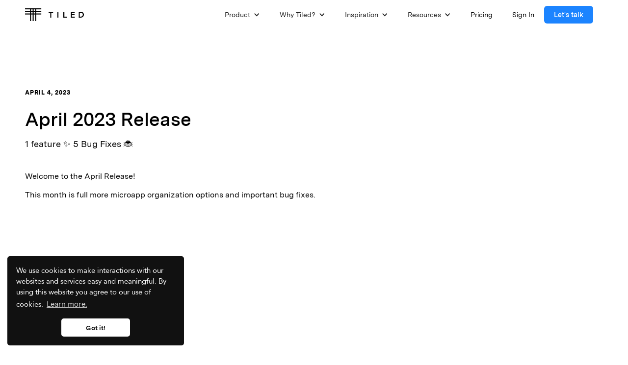

--- FILE ---
content_type: text/html; charset=utf-8
request_url: https://www.tiled.co/whats-new/april-2023-release
body_size: 5951
content:
<!DOCTYPE html><!-- Last Published: Thu Jan 15 2026 17:49:19 GMT+0000 (Coordinated Universal Time) --><html data-wf-domain="www.tiled.co" data-wf-page="63e41ba534aa762febf93d59" data-wf-site="602eca346e4d0733130a4a1d" data-wf-collection="63e41ba534aa76b02df93d66" data-wf-item-slug="april-2023-release"><head><meta charset="utf-8"/><title>Tiled.co</title><meta content="width=device-width, initial-scale=1" name="viewport"/><meta content="wWbzasgKxW5MJcQjM3JFqHoPecosJjC8d9rEH-v7fEo" name="google-site-verification"/><link href="https://cdn.prod.website-files.com/602eca346e4d0733130a4a1d/css/tiled-site.shared.06544a0da.min.css" rel="stylesheet" type="text/css" integrity="sha384-BlRKDaG3YI8vO6KcW1FnQPW6DM9hLar0feususBCy9CwmAYfgbSXTf9LdB0KEDtb" crossorigin="anonymous"/><link href="https://fonts.googleapis.com" rel="preconnect"/><link href="https://fonts.gstatic.com" rel="preconnect" crossorigin="anonymous"/><script src="https://ajax.googleapis.com/ajax/libs/webfont/1.6.26/webfont.js" type="text/javascript"></script><script type="text/javascript">WebFont.load({  google: {    families: ["IBM Plex Mono:100,100italic,200,200italic,300,300italic,regular,italic,500,500italic,600,600italic,700,700italic"]  }});</script><script type="text/javascript">!function(o,c){var n=c.documentElement,t=" w-mod-";n.className+=t+"js",("ontouchstart"in o||o.DocumentTouch&&c instanceof DocumentTouch)&&(n.className+=t+"touch")}(window,document);</script><link href="https://cdn.prod.website-files.com/602eca346e4d0733130a4a1d/62a270b17aad5aa9f391bbc4_favicon%20-%20b.png" rel="shortcut icon" type="image/x-icon"/><link href="https://cdn.prod.website-files.com/602eca346e4d0733130a4a1d/62a270b31363489084ed78f9_webclip%20-%20b.png" rel="apple-touch-icon"/><!-- Google Tag Manager -->
<script>(function(w,d,s,l,i){w[l]=w[l]||[];w[l].push({'gtm.start':
new Date().getTime(),event:'gtm.js'});var f=d.getElementsByTagName(s)[0],
j=d.createElement(s),dl=l!='dataLayer'?'&l='+l:'';j.async=true;j.src=
'https://www.googletagmanager.com/gtm.js?id='+i+dl;f.parentNode.insertBefore(j,f);
})(window,document,'script','dataLayer','GTM-PJWJJDD');</script>
<!-- End Google Tag Manager -->
<script>
var Webflow = Webflow || [];
Webflow.push(function() {
  var l = $('#flowbaseSlider .w-slider-arrow-left');
  var r = $('#flowbaseSlider .w-slider-arrow-right');
  $('#flowbaseSlider')
    .on('click', '.slider-left', function() {
      l.trigger('tap');
    })
    .on('click', '.slider-right', function() {
      r.trigger('tap');
    });
});
</script>
<link rel="stylesheet" type="text/css" href="https://cdn.jsdelivr.net/npm/cookieconsent@3/build/cookieconsent.min.css" />
<style type="text/css">
  .cc-window {
  	font-family: Avenir, sans-serif;
    font-size: 15px;
  }
</style>

<style type="text/css">

body {
  -webkit-font-smoothing: antialiased;
}      
</style>
</head><body class="body---what-s-new"><div class="html-embed-14 w-embed w-iframe w-script"><!--  ClickCease.com tracking-->
<script type='text/javascript'>var script = document.createElement('script');
  script.async = true; script.type = 'text/javascript';
  var target = 'https://www.clickcease.com/monitor/stat.js';
  script.src = target;var elem = document.head;elem.appendChild(script);
</script>
<noscript>
  <a href='https://www.clickcease.com' rel='nofollow'><img src='https://monitor.clickcease.com' alt='ClickCease'/></a>
</noscript>
<!--  ClickCease.com tracking-->

<!-- Google Tag Manager (noscript) -->
<noscript><iframe src="https://www.googletagmanager.com/ns.html?id=GTM-PJWJJDD"
height="0" width="0" style="display:none;visibility:hidden"></iframe></noscript>
<!-- End Google Tag Manager (noscript) --></div><div class="modal"><div data-w-id="dd6deaf9-4167-77b7-7a26-e139410c2383" class="close-modal-bg"></div><a data-w-id="ecc7cda5-9109-3985-0c43-c03ca5558c1d" href="#" class="close-text-link">✕</a><div class="modal-content"><div class="rich-text-block-30 w-dyn-bind-empty w-richtext"></div></div></div><div data-animation="default" data-collapse="medium" data-duration="400" data-easing="ease" data-easing2="ease" role="banner" class="navbar-4 white w-nav"><div class="margins center-align"><div><a href="/" class="brand-2 w-nav-brand"><img src="https://cdn.prod.website-files.com/602eca346e4d0733130a4a1d/62a1040d96257855ba7de8a1_logo-horizontal_k.svg" loading="lazy" alt="Tiled logo" width="120" class="image-162"/></a></div><nav role="navigation" class="nav-menu w-nav-menu"><div class="menu-dropdown white-background"><div data-hover="true" data-delay="0" class="dropdown w-dropdown"><div class="dropdown-toggle w-dropdown-toggle"><div class="arrow-icon w-icon-dropdown-toggle"></div><div class="primary-link black">Product</div></div><nav class="dropdown-list white w-dropdown-list"><a href="/product/platform" class="nav-link black w-dropdown-link">Platform</a><a href="/product/integrations" class="nav-link black w-dropdown-link">Integrations</a><div class="line nav-line black short"></div><a href="/product/professional-services" class="nav-link black w-dropdown-link">Services</a></nav></div><div class="line line-mobile"></div><div data-hover="true" data-delay="0" class="dropdown w-dropdown"><div class="dropdown-toggle w-dropdown-toggle"><div class="arrow-icon w-icon-dropdown-toggle"></div><div class="primary-link">Why Tiled?</div></div><nav class="dropdown-list white w-dropdown-list"><a href="/solutions/sales-marketing" class="nav-link black w-dropdown-link">Tiled for Sales and Marketing</a><a href="/solutions/design" class="nav-link black w-dropdown-link">Tiled for Design</a></nav></div><div class="line line-mobile"></div><div data-hover="true" data-delay="0" class="dropdown w-dropdown"><div class="dropdown-toggle w-dropdown-toggle"><div class="arrow-icon w-icon-dropdown-toggle"></div><div class="primary-link">Inspiration</div></div><nav class="dropdown-list white w-dropdown-list"><a href="/inspiration/case-studies" class="nav-link black w-dropdown-link">Case Studies</a><a href="/inspiration/showcase" class="nav-link black w-dropdown-link">Showcase</a><a href="/templates" class="nav-link black w-dropdown-link">Templates</a></nav></div><div class="line line-mobile"></div><div data-hover="true" data-delay="0" class="dropdown w-dropdown"><div class="dropdown-toggle w-dropdown-toggle"><div class="arrow-icon w-icon-dropdown-toggle"></div><div class="primary-link">Resources</div></div><nav class="dropdown-list white w-dropdown-list"><a href="/blog" class="nav-link black w-dropdown-link">Blog</a><a href="/microapp-ebooks" class="nav-link black w-dropdown-link">Ebooks</a><a href="/find-a-partner" class="nav-link black w-dropdown-link">Designers</a><div class="line nav-line black short"></div><a href="https://support.tiled.co/hc/en-us" target="_blank" class="nav-link black w-dropdown-link">Support</a></nav></div><div class="line line-mobile no-margin"></div><a href="/pricing" class="link-block-47 w-inline-block"><div class="text-block-248">Pricing</div></a><div class="line line-mobile no-margin"></div><a href="https://app.tiled.co/login?destination=%2Flogin%3F__hstc%3D17958374.004ca55ef1b89f2f074aec53c8fe94ec.1681153810000.1682715515283.1682905352906.18%26__hssc%3D17958374.2.1682905352906%26__hsfp%3D4099464685" class="link-block-47 w-inline-block"><div class="text-block-248">Sign in</div></a><div class="line line-mobile no-margin"></div><a href="/pricing" class="mini-button sign-in w-inline-block"><div class="text-block-146 black">Pricing</div></a><a href="https://app.tiled.co/login" class="mini-button sign-in w-inline-block"><div class="text-block-146 black">Sign In</div></a><div class="small_menu-buttons-wrapper white-nav-menu-wrapper"><a href="/get-started" class="small-blue-button w-button">Let&#x27;s talk</a></div></div></nav><div data-w-id="3351942f-4c27-01c2-34ab-738b1e81fcb8" class="menu-button-3 w-nav-button"><div data-is-ix2-target="1" class="lottie-animation-11" data-w-id="3351942f-4c27-01c2-34ab-738b1e81fcb9" data-animation-type="lottie" data-src="https://cdn.prod.website-files.com/602eca346e4d0733130a4a1d/61fc70a0d27660593208402e_63656-hamburger-open-close.json" data-loop="0" data-direction="1" data-autoplay="0" data-renderer="svg" data-default-duration="2.2916666666666665" data-duration="0" data-ix2-initial-state="2"></div></div></div></div><section class="section-whats-new-template"><div class="div-block-154 what-s-new-header"><div class="margins"><div class="div-block-21 blog-header"><h6 class="heading-184">April 4, 2023</h6><h2 class="heading-183">April 2023 Release</h2><div class="subhead">1 feature ✨ 5 Bug Fixes 🐞</div><div class="w-richtext"><p>‍</p><p>Welcome to the April Release!</p><p>This month is full more microapp organization options and important bug fixes.</p></div></div><div class="rich-text-block-28 w-richtext"><div class="w-embed w-iframe"><div style="position:relative;overflow:hidden;padding-top:56.25%;"><iframe src="https://s.tiled.co/ln0Nh5/monthly-release-preview-april-2023" frameborder="0" webkitallowfullscreen mozallowfullscreen allowfullscreen style="position: absolute;top: 0;left: 0;width: 100%;height: 100%;border: 0;"></iframe></div></div></div><div class="blog mobile w-richtext"><h2><strong>Features</strong></h2><figure class="w-richtext-align-center w-richtext-figure-type-image"><div><img src="https://cdn.prod.website-files.com/602eca56ceedff4a494e16e2/642ba7ce8a4ad54e174739f9_Screen%20Shot%202023-04-03%20at%206.32.png" loading="lazy" alt=""/></div></figure><h1><strong>Tagging</strong></h1><h3>  What is it?</h3><p>  We&#x27;ve introduced the creation of tags for microapps at the account and library level. In addition, system tags are automatically created   and assigned to microapps when a set of criteria are met. </p><h3>  What’s in it for you?</h3><p>  Tags are here to help you organize your library and make it easier to find the microapp you are looking for. You can not only create and manage tags, but   you can get insight on how many microapps share a specific tag.</p><h3>  How to get started?</h3><p>   <a href="https://support.tiled.co/hc/en-us/articles/15309933269651-Account-Settings-Tag-Management" target="_blank">Account Settings: Tag Management</a></p><p><a href="https://support.tiled.co/hc/en-us/articles/15309895342483-Library-Settings-Tags" target="_blank">   Library Settings: Tags</a></p><p>‍</p><h1><strong>Bug Fixes</strong></h1><p>Undo is working again in the builder for deleted assets</p><p>Gallery is navigating in the right order again</p><p>Gallery no longer has assets extended out of the flyout</p><p>Scroll tile states are duplicating properly</p><p>Hover states work when broadcasting</p><p>‍</p><h1><strong>Honorable Mentions</strong></h1><h3>Native App</h3><p>3.0.4 release version is available</p><h3>Hover States</h3><p>We&#x27;ve made behind the scenes improvements for hover states that now require you to re-publish your microapps leveraging hover states</p><p>‍</p></div></div></div></section><footer id="footer" class="footer-landing"><div class="footer-container-landing-all-links"><div class="footer-flex-container"><div class="left-info-div"><a href="/" class="footer-logo-link w-inline-block"><img src="https://cdn.prod.website-files.com/602eca346e4d0733130a4a1d/62a0f877723be36c5c91fb58_logo-horizontal_w.svg" loading="lazy" width="120" alt="" class="image-2"/></a><div class="b2 white contact">1850 W Ashton Blvd Ste 500<br/>Lehi, UT 84043<br/><a href="tel:8586178505" class="phone">+1 (858) 617-8508</a><br/><a href="mailto:hello@tiled.co" class="link">hello@tiled.co</a></div><div class="div-block-9"><a href="https://www.linkedin.com/company/tiled" class="w-inline-block"><img src="https://cdn.prod.website-files.com/602eca346e4d0733130a4a1d/60343ebcf0e18680530101c9_Linkedin%402x.png" loading="lazy" alt="" class="social-image"/></a><a href="https://twitter.com/tiledco" class="w-inline-block"><img src="https://cdn.prod.website-files.com/602eca346e4d0733130a4a1d/60343eb4a516af0fc554aa89_Twitter%402x.png" loading="lazy" alt="" class="social-image"/></a><a href="https://dribbble.com/Tiled" target="_blank" class="w-inline-block"><img src="https://cdn.prod.website-files.com/602eca346e4d0733130a4a1d/649602abc9042f2069dd2123_dribbble-ball-mark%402x.png" loading="lazy" width="33" alt="" class="social-image"/></a></div><div class="div-block-10"><a href="https://itunes.apple.com/us/app/tiled-app/id1140570980" class="w-inline-block"><img src="https://cdn.prod.website-files.com/602eca346e4d0733130a4a1d/60344517940d0b700e39f30f_App%20Store%402x.png" loading="lazy" width="150" alt=""/></a><a href="https://play.google.com/store/apps/details?id=co.tiled.app" class="w-inline-block"><img src="https://cdn.prod.website-files.com/602eca346e4d0733130a4a1d/603445696153fb75d36ed255_Google%20play%402x.png" loading="lazy" width="150" alt=""/></a></div></div><div class="div-block-6"><div class="footer-links"><div class="footer-links platform-footer"><h6 class="footer-heading">PLatform</h6><ul role="list" class="w-list-unstyled"><li><a href="/product/platform" class="footer-link white">Platform</a></li><li><a href="/product/integrations" class="footer-link white">Integrations</a></li><li><a href="/product/professional-services" class="footer-link white">Services</a></li><li><a href="/pricing" class="footer-link white">Pricing</a></li><li><a href="https://v1.tiled.co/docs/" class="footer-link white">Tiled API</a></li><li><a href="/product/whats-new" class="footer-link white">What&#x27;s New</a></li></ul></div></div><div class="footer-links"><h6 class="footer-heading">Why Tiled?</h6><ul role="list" class="w-list-unstyled"><li><a href="/solutions/sales-marketing" class="footer-link white">Tiled for Sales <br/>and Marketing</a></li><li><a href="/solutions/design" class="footer-link white">Tiled for Design</a></li></ul></div><div class="footer-links"><h6 class="footer-heading">Inspiration</h6><ul role="list" class="w-list-unstyled"><li><a href="/inspiration/case-studies" class="footer-link white w-inline-block"><div>Case Studies</div></a></li><li><a href="/inspiration/showcase" class="footer-link white w-inline-block"><div>Showcase</div></a></li><li><a href="/templates" class="footer-link white">Templates</a></li></ul></div><div class="footer-links"><h6 class="footer-heading">resources</h6><ul role="list" class="w-list-unstyled"><li><a href="/blog" class="footer-link white">Blog</a></li><li><a href="/microapp-ebooks" class="footer-link white">Ebooks</a></li></ul><a href="https://support.tiled.co" target="_blank" class="footer-link white">Support</a></div><div class="footer-links"><h6 class="footer-heading">company</h6><ul role="list" class="w-list-unstyled"><li><a href="/about-us" class="footer-link white">About Us</a></li><li><a href="/partners" class="footer-link white">Partners</a><a href="/newsroom" class="footer-link white">Newsroom</a><a href="/careers" class="footer-link white">Careers</a></li></ul></div></div></div><div class="made-in-san-diego"><div class="b2 white">Made in </div><img src="https://cdn.prod.website-files.com/602eca346e4d0733130a4a1d/60343d79692d5332a65d12f1_Sun%402x.png" loading="lazy" width="40" height="40" alt=""/><div class="b2 white">San Diego</div></div></div><div class="last-footer-links-landing w-container"><div class="footer-links-base"><a href="/trust-and-security" class="footer-link white">Trust &amp; Security</a><div class="slash">/</div><a href="/t-c/current" class="footer-link white">Terms &amp; Conditions</a><div class="slash">/</div><a href="/privacy" class="footer-link white">Privacy Policy</a><div class="slash">/</div><a href="/faq" class="footer-link white">FAQs</a></div></div></footer><script src="https://d3e54v103j8qbb.cloudfront.net/js/jquery-3.5.1.min.dc5e7f18c8.js?site=602eca346e4d0733130a4a1d" type="text/javascript" integrity="sha256-9/aliU8dGd2tb6OSsuzixeV4y/faTqgFtohetphbbj0=" crossorigin="anonymous"></script><script src="https://cdn.prod.website-files.com/602eca346e4d0733130a4a1d/js/tiled-site.schunk.e0c428ff9737f919.js" type="text/javascript" integrity="sha384-ar82P9eriV3WGOD8Lkag3kPxxkFE9GSaSPalaC0MRlR/5aACGoFQNfyqt0dNuYvt" crossorigin="anonymous"></script><script src="https://cdn.prod.website-files.com/602eca346e4d0733130a4a1d/js/tiled-site.schunk.3a739db7bab08cf0.js" type="text/javascript" integrity="sha384-E4E0SG20ENyoQCjNsNhV1mhK5/F75BguqbzDU7JIApg1w1CAzj/y+MOf9/ZwBrFL" crossorigin="anonymous"></script><script src="https://cdn.prod.website-files.com/602eca346e4d0733130a4a1d/js/tiled-site.9ea8cde4.7a229b2ae8c1323b.js" type="text/javascript" integrity="sha384-zVW99NNM2uT3goXUaD9YgjIJeV+CvinJwCOE/MY1KyU3LbrUHy/NIkK2HDpP+okQ" crossorigin="anonymous"></script><script src="https://cdn.jsdelivr.net/npm/cookieconsent@3/build/cookieconsent.min.js" data-cfasync="false"></script>
<script>
window.cookieconsent.initialise({
  "palette": {
    "popup": {
      "background": "#111",
    },
    "button": {
      "background": "#fff",
      "text": "#111"
    }
  },
  "content": {
    "message": "We use cookies to make interactions with our websites and services easy and meaningful. By using this website you agree to our use of cookies.",
    "link": "Learn more.",
    "href": "https://tiled.co/privacy/"
  },
  	"theme": "classic",
    "position": "bottom-left"
});
</script>

<style type="text/css">
.w-lightbox-close {
outline: 0px !important;
}
</style></body></html>

--- FILE ---
content_type: text/html; charset=utf-8
request_url: https://s.tiled.co/ln0Nh5/monthly-release-preview-april-2023
body_size: 8706
content:
<!doctype html>
<html>
<head profile="http://www.w3.org/2005/10/profile">
    <!-- Google Tag Manager -->
    <script>
      (function(w,d,s,l,i){
        w[l]=w[l]||[];
        w[l].push({'gtm.start':new Date().getTime(),event:'gtm.js'});
        var f=d.getElementsByTagName(s)[0],j=d.createElement(s),dl=l!='dataLayer'?'&l='+l:'';
        j.async=true;
        j.src='https://www.googletagmanager.com/gtm.js?id='+i+dl;
        f.parentNode.insertBefore(j,f);
      })(window,document,'script','dataLayer','GTM-PJWJJDD');
    </script>
  <link rel="icon" type="image/x-icon" href="/assets/favicon.ico">
  <meta charset="utf-8">
  <title>Monthly Release Preview - April 2023</title>
  <meta http-equiv="X-UA-Compatible" content="IE=edge,chrome=1">
  <meta property='og:type' content="website" />
  <meta property='og:title' content="Monthly Release Preview - April 2023" />
  <meta property='og:image' content="https://tiled-prod.s3.amazonaws.com/9b386a5d-744a-42e3-87c9-d56735f734fb.png" />
  <meta property="og:description" content="View Microapp">

  <meta name="twitter:card" content="summary" />
  <meta name="twitter:title" content="Monthly Release Preview - April 2023" />
  <meta name="twitter:image" content="https://tiled-prod.s3.amazonaws.com/9b386a5d-744a-42e3-87c9-d56735f734fb.png" />
  <meta name="twitter:site" content="@tiledco" />
  <meta name="twitter:description" content="View Microapp" />

  <meta name="description" content="View Microapp" />
  <meta name="viewport" content="width=device-width, initial-scale=1.0, maximum-scale=1.0, user-scalable=no">
</head>
<body>
  <div id="app">
    <!-- Google Tag Manager (noscript) -->
    <noscript>
      <iframe src="https://www.googletagmanager.com/ns.html?id=GTM-PJWJJDD" height="0" width="0" style="display:none;visibility:hidden"></iframe>
    </noscript>
    <script type="text/javascript">window.config={"production":true,"environmentId":"production","isLocal":false,"isTest":false,"apiConfig":{},"apiUrl":"https://api.tiled.co/v2","joinPrefix":"join","shortPrefix":"s","roomUrl":"https://join.tiled.co","host":"app.tiled.co","notProd":false,"onPrem":false,"hubUrl":"https://app.tiled.co","hostname":"tiled.co","protocol":"https","storageUrl":"https://tiled-prod.s3.amazonaws.com","sentryDsn":"https://da93b4a342754231b1f4d3b32ed2ae67@o222935.ingest.sentry.io/1371317","simpleWebRTCToken":"d52a988f-8b4a-46e1-a4cd-33769f3c9705","mortarUrl":"https://mortar.tiled.co/synced","wootricToken":"NPS-8eaacdd2","version":"56.0.0","fullstoryId":"P1RXE","googleLoginClientId":"331607895812-5rg3ll8u76cg6g1v45alqp6ir4lb2aa8.apps.googleusercontent.com","accessTokenName":"access_token","refreshTokenName":"refresh_token","hubspotPortalId":"4720090","userflowToken":"ct_bjxykap5wvgr5bgp4nbrtf44nm","emulateSDS":false,"imageUrl":"https://dznhhhcrzizxr.cloudfront.net","hubspot":{"dev":{"portalId":"4720090","requestUpgradeFormId":"1b2154e3-8121-4eeb-b3a4-d447014d9e9e","signupFormId":"74e8faef-f504-4b36-9f9d-3d9c7679a4b8","loginFormId":"777273cb-3ae9-49e8-a824-8252c1db73fd","verifyFormId":"522c0b04-0f16-4c29-8a35-901896992726"},"live":{"portalId":"4720090","requestUpgradeFormId":"42ddefbf-9095-4ae0-a0a0-e91f782c0d6b","signupFormId":"076c10a9-d5c6-4dc8-b2c3-8f1f04ae0d1a","loginFormId":"630b0be1-6e3d-402d-835c-6cb7c7ef7934","verifyFormId":"71638a66-1ad3-4365-accc-9a5b103ea916"}}};</script>
    <script type="text/javascript">window.viewerProps={"apiUrl":"https://api.tiled.co/v2","cid":"642b707fbf608063f26f0fc0","documentSet":{"_id":"642b913fbf608063f26fcfda","accountId":"57ab9ecb10abb1a340352d47","libraryIds":["628297a10e32f55364b6faa5"],"setId":"642b707fbf608063f26f0fc0","__v":0,"closeImage":null,"coverImage":{"type":"image/png","url":"https://tiled-prod.s3.amazonaws.com/9b386a5d-744a-42e3-87c9-d56735f734fb.png","width":504,"height":224,"size":47095},"createdAt":"2023-04-04T02:53:51.954Z","deleted":false,"dynamicFields":[],"embedUrl":"https://s.tiled.co/02UuCi6","enabledGlobalIntegrationIds":[],"expirationUnit":"n","firstPublishedDate":"2023-04-04T02:53:51.763Z","groupPath":null,"hideCloseBtn":true,"hideContactViolator":true,"isShareable":true,"microappCreationDate":"2023-01-11T06:44:24.960Z","name":"Monthly Release Preview - April 2023","playImage":null,"publishedAt":"2023-04-04T03:00:35.560Z","swipeBehavior":"n","tagIds":["642cdeede37a0441071faf65","642cdeede37a0441071faf63"],"targetGroups":[],"updatedAt":"2026-01-21T01:31:24.570Z","viewCount":11,"viewCountKey":"01_26","sizes":[{"_id":"642b913fbf608063f26fcfd0","accountId":"57ab9ecb10abb1a340352d47","documentId":"642b707fbf608063f26f0fc3","libraryIds":["628297a10e32f55364b6faa5"],"setId":"642b707fbf608063f26f0fc0","__v":0,"bytes":10416570,"deleted":false,"publishedAt":"2023-04-04T03:00:35.560Z","revision":5,"size":{"width":3840,"height":2160,"pixelRatio":2},"url":"https://tiled-prod.s3.amazonaws.com/642b707fbf608063f26f0fc3/published/campaign.json?1680577235","version":"28.0.2"}]},"sizes":[{"_id":"642b913fbf608063f26fcfd0","accountId":"57ab9ecb10abb1a340352d47","documentId":"642b707fbf608063f26f0fc3","libraryIds":["628297a10e32f55364b6faa5"],"setId":"642b707fbf608063f26f0fc0","__v":0,"bytes":10416570,"deleted":false,"publishedAt":"2023-04-04T03:00:35.560Z","revision":5,"size":{"width":3840,"height":2160,"pixelRatio":2},"url":"https://tiled-prod.s3.amazonaws.com/642b707fbf608063f26f0fc3/published/campaign.json?1680577235","version":"28.0.2"}],"playAsset":{},"closeAsset":{},"hideCloseBtn":true,"customerId":"642ba3adca3d269aab3ab1da","account":{"_id":"57ab9ecb10abb1a340352d47","name":"Tiled Inc","emailLogoUrl":"https://tiled-prod.s3.amazonaws.com/57ab9ecb10abb1a340352d47/emaillogo.png?1536683300660","privacy":{"requireConsent":false,"disclaimerMsg":"","optOutText":""},"globalIntegrations":[{"updatedBy":"5b201303e621fa0dbfdf3ff5","createdBy":"5b201303e621fa0dbfdf3ff5","type":"Hubspot","data":{"appId":"4720090"},"description":"Main Account","name":"Tiled Inc.","_id":"6138294fbc9206240e51efaa","enabled":true,"updatedAt":"2021-09-08T03:11:32.626Z","createdAt":"2021-09-08T03:09:03.404Z","deleted":false},{"updatedBy":"5b201303e621fa0dbfdf3ff5","createdBy":"5b201303e621fa0dbfdf3ff5","type":"Hubspot","data":{"appId":"123456"},"description":"","name":"Test","_id":"61383736e0c7a00416c8a825","deletedAt":"2021-09-08T04:08:28.398Z","deletedBy":"5b201303e621fa0dbfdf3ff5","enabled":true,"updatedAt":"2021-09-08T04:08:22.875Z","createdAt":"2021-09-08T04:08:22.875Z","deleted":false},{"updatedBy":"5ff34905b2699a554cf9a67c","createdBy":"5ff34905b2699a554cf9a67c","type":"Hubspot","data":{"appId":"20617692"},"description":"","name":"IBM test","_id":"61562714b8937266a6444bd8","deletedAt":"2021-10-01T18:54:05.274Z","deletedBy":"5ff34905b2699a554cf9a67c","enabled":false,"updatedAt":"2021-10-01T18:54:00.235Z","createdAt":"2021-09-30T21:07:32.546Z","deleted":false},{"deletedBy":"5d48f469c3b7f95bf23d3049","deletedAt":"2021-10-19T18:27:58.425Z","updatedBy":"5d48f469c3b7f95bf23d3049","createdBy":"5d48f469c3b7f95bf23d3049","type":"Hubspot","data":{"appId":"fsdfgdfg"},"description":"","name":"sdfsfgdffdgddd","_id":"616f0e24c431696357eb49cd","enabled":false,"updatedAt":"2021-10-19T18:27:51.967Z","createdAt":"2021-10-19T18:27:48.054Z","deleted":false}]},"sharedLibraryId":"628297a10e32f55364b6faa5","library":{"_id":"628297a10e32f55364b6faa5","privacy":{"requireConsent":false,"disclaimerMsg":"<p>We use cookies to give you the most optimized and memorable experience. By continuing to navigate in the microapp, you agree with our <a href=\"https://tiled.co/privacy\" rel=\"noopener noreferrer\" target=\"_blank\">use of cookies</a>.</p>","optOutText":""},"name":"Product Team","emailLogoUrl":"https://tiled-prod.s3.amazonaws.com/57ab9ecb10abb1a340352d47/library/628297a10e32f55364b6faa5/c35298db-6ae8-446a-95ef-90ae20818776.gif","globalIntegrations":[{"type":"Hubspot","name":"TEST","description":"","data":{"appId":"4720090"},"createdAt":"2024-11-19T00:51:12.577Z","createdBy":"5d48f469c3b7f95bf23d3049","updatedAt":"2024-11-19T01:03:28.588Z","updatedBy":"5d48f469c3b7f95bf23d3049","enabled":true,"_id":"673be10044d64c16f9aa6ca4","deleted":false}]},"sharer":{"_id":"5d48f469c3b7f95bf23d3049","name":"Manaleage","email":"manealge@tiled.co","accountId":"57ab9ecb10abb1a340352d47","groupPath":"res5.8xl8"},"recipient":{"name":"What's New Embed","email":"share+642b707fbf608063f26f0fc0+embed+4.3.23@tiled.co","sharedDocSetId":"642ba3adca3d269aab3ab1d9"},"groupId":"res5.8xl8","context":{},"content":[],"actions":[],"sendAnalytics":true,"hideContactViolator":true,"coverImageUrl":"https://tiled-prod.s3.amazonaws.com/9b386a5d-744a-42e3-87c9-d56735f734fb.png"};</script>
    <script type="text/javascript" src="/assets/components-56_0_0.js"></script>
    <script type="text/javascript" src="/assets/viewer-56_0_0.js"></script>
  </div>
</body>
</html>


--- FILE ---
content_type: text/css
request_url: https://cdn.prod.website-files.com/602eca346e4d0733130a4a1d/css/tiled-site.shared.06544a0da.min.css
body_size: 83937
content:
html{-webkit-text-size-adjust:100%;-ms-text-size-adjust:100%;font-family:sans-serif}body{margin:0}article,aside,details,figcaption,figure,footer,header,hgroup,main,menu,nav,section,summary{display:block}audio,canvas,progress,video{vertical-align:baseline;display:inline-block}audio:not([controls]){height:0;display:none}[hidden],template{display:none}a{background-color:#0000}a:active,a:hover{outline:0}abbr[title]{border-bottom:1px dotted}b,strong{font-weight:700}dfn{font-style:italic}h1{margin:.67em 0;font-size:2em}mark{color:#000;background:#ff0}small{font-size:80%}sub,sup{vertical-align:baseline;font-size:75%;line-height:0;position:relative}sup{top:-.5em}sub{bottom:-.25em}img{border:0}svg:not(:root){overflow:hidden}hr{box-sizing:content-box;height:0}pre{overflow:auto}code,kbd,pre,samp{font-family:monospace;font-size:1em}button,input,optgroup,select,textarea{color:inherit;font:inherit;margin:0}button{overflow:visible}button,select{text-transform:none}button,html input[type=button],input[type=reset]{-webkit-appearance:button;cursor:pointer}button[disabled],html input[disabled]{cursor:default}button::-moz-focus-inner,input::-moz-focus-inner{border:0;padding:0}input{line-height:normal}input[type=checkbox],input[type=radio]{box-sizing:border-box;padding:0}input[type=number]::-webkit-inner-spin-button,input[type=number]::-webkit-outer-spin-button{height:auto}input[type=search]{-webkit-appearance:none}input[type=search]::-webkit-search-cancel-button,input[type=search]::-webkit-search-decoration{-webkit-appearance:none}legend{border:0;padding:0}textarea{overflow:auto}optgroup{font-weight:700}table{border-collapse:collapse;border-spacing:0}td,th{padding:0}@font-face{font-family:webflow-icons;src:url([data-uri])format("truetype");font-weight:400;font-style:normal}[class^=w-icon-],[class*=\ w-icon-]{speak:none;font-variant:normal;text-transform:none;-webkit-font-smoothing:antialiased;-moz-osx-font-smoothing:grayscale;font-style:normal;font-weight:400;line-height:1;font-family:webflow-icons!important}.w-icon-slider-right:before{content:""}.w-icon-slider-left:before{content:""}.w-icon-nav-menu:before{content:""}.w-icon-arrow-down:before,.w-icon-dropdown-toggle:before{content:""}.w-icon-file-upload-remove:before{content:""}.w-icon-file-upload-icon:before{content:""}*{box-sizing:border-box}html{height:100%}body{color:#333;background-color:#fff;min-height:100%;margin:0;font-family:Arial,sans-serif;font-size:14px;line-height:20px}img{vertical-align:middle;max-width:100%;display:inline-block}html.w-mod-touch *{background-attachment:scroll!important}.w-block{display:block}.w-inline-block{max-width:100%;display:inline-block}.w-clearfix:before,.w-clearfix:after{content:" ";grid-area:1/1/2/2;display:table}.w-clearfix:after{clear:both}.w-hidden{display:none}.w-button{color:#fff;line-height:inherit;cursor:pointer;background-color:#3898ec;border:0;border-radius:0;padding:9px 15px;text-decoration:none;display:inline-block}input.w-button{-webkit-appearance:button}html[data-w-dynpage] [data-w-cloak]{color:#0000!important}.w-code-block{margin:unset}pre.w-code-block code{all:inherit}.w-optimization{display:contents}.w-webflow-badge,.w-webflow-badge>img{box-sizing:unset;width:unset;height:unset;max-height:unset;max-width:unset;min-height:unset;min-width:unset;margin:unset;padding:unset;float:unset;clear:unset;border:unset;border-radius:unset;background:unset;background-image:unset;background-position:unset;background-size:unset;background-repeat:unset;background-origin:unset;background-clip:unset;background-attachment:unset;background-color:unset;box-shadow:unset;transform:unset;direction:unset;font-family:unset;font-weight:unset;color:unset;font-size:unset;line-height:unset;font-style:unset;font-variant:unset;text-align:unset;letter-spacing:unset;-webkit-text-decoration:unset;text-decoration:unset;text-indent:unset;text-transform:unset;list-style-type:unset;text-shadow:unset;vertical-align:unset;cursor:unset;white-space:unset;word-break:unset;word-spacing:unset;word-wrap:unset;transition:unset}.w-webflow-badge{white-space:nowrap;cursor:pointer;box-shadow:0 0 0 1px #0000001a,0 1px 3px #0000001a;visibility:visible!important;opacity:1!important;z-index:2147483647!important;color:#aaadb0!important;overflow:unset!important;background-color:#fff!important;border-radius:3px!important;width:auto!important;height:auto!important;margin:0!important;padding:6px!important;font-size:12px!important;line-height:14px!important;text-decoration:none!important;display:inline-block!important;position:fixed!important;inset:auto 12px 12px auto!important;transform:none!important}.w-webflow-badge>img{position:unset;visibility:unset!important;opacity:1!important;vertical-align:middle!important;display:inline-block!important}h1,h2,h3,h4,h5,h6{margin-bottom:10px;font-weight:700}h1{margin-top:20px;font-size:38px;line-height:44px}h2{margin-top:20px;font-size:32px;line-height:36px}h3{margin-top:20px;font-size:24px;line-height:30px}h4{margin-top:10px;font-size:18px;line-height:24px}h5{margin-top:10px;font-size:14px;line-height:20px}h6{margin-top:10px;font-size:12px;line-height:18px}p{margin-top:0;margin-bottom:10px}blockquote{border-left:5px solid #e2e2e2;margin:0 0 10px;padding:10px 20px;font-size:18px;line-height:22px}figure{margin:0 0 10px}figcaption{text-align:center;margin-top:5px}ul,ol{margin-top:0;margin-bottom:10px;padding-left:40px}.w-list-unstyled{padding-left:0;list-style:none}.w-embed:before,.w-embed:after{content:" ";grid-area:1/1/2/2;display:table}.w-embed:after{clear:both}.w-video{width:100%;padding:0;position:relative}.w-video iframe,.w-video object,.w-video embed{border:none;width:100%;height:100%;position:absolute;top:0;left:0}fieldset{border:0;margin:0;padding:0}button,[type=button],[type=reset]{cursor:pointer;-webkit-appearance:button;border:0}.w-form{margin:0 0 15px}.w-form-done{text-align:center;background-color:#ddd;padding:20px;display:none}.w-form-fail{background-color:#ffdede;margin-top:10px;padding:10px;display:none}label{margin-bottom:5px;font-weight:700;display:block}.w-input,.w-select{color:#333;vertical-align:middle;background-color:#fff;border:1px solid #ccc;width:100%;height:38px;margin-bottom:10px;padding:8px 12px;font-size:14px;line-height:1.42857;display:block}.w-input::placeholder,.w-select::placeholder{color:#999}.w-input:focus,.w-select:focus{border-color:#3898ec;outline:0}.w-input[disabled],.w-select[disabled],.w-input[readonly],.w-select[readonly],fieldset[disabled] .w-input,fieldset[disabled] .w-select{cursor:not-allowed}.w-input[disabled]:not(.w-input-disabled),.w-select[disabled]:not(.w-input-disabled),.w-input[readonly],.w-select[readonly],fieldset[disabled]:not(.w-input-disabled) .w-input,fieldset[disabled]:not(.w-input-disabled) .w-select{background-color:#eee}textarea.w-input,textarea.w-select{height:auto}.w-select{background-color:#f3f3f3}.w-select[multiple]{height:auto}.w-form-label{cursor:pointer;margin-bottom:0;font-weight:400;display:inline-block}.w-radio{margin-bottom:5px;padding-left:20px;display:block}.w-radio:before,.w-radio:after{content:" ";grid-area:1/1/2/2;display:table}.w-radio:after{clear:both}.w-radio-input{float:left;margin:3px 0 0 -20px;line-height:normal}.w-file-upload{margin-bottom:10px;display:block}.w-file-upload-input{opacity:0;z-index:-100;width:.1px;height:.1px;position:absolute;overflow:hidden}.w-file-upload-default,.w-file-upload-uploading,.w-file-upload-success{color:#333;display:inline-block}.w-file-upload-error{margin-top:10px;display:block}.w-file-upload-default.w-hidden,.w-file-upload-uploading.w-hidden,.w-file-upload-error.w-hidden,.w-file-upload-success.w-hidden{display:none}.w-file-upload-uploading-btn{cursor:pointer;background-color:#fafafa;border:1px solid #ccc;margin:0;padding:8px 12px;font-size:14px;font-weight:400;display:flex}.w-file-upload-file{background-color:#fafafa;border:1px solid #ccc;flex-grow:1;justify-content:space-between;margin:0;padding:8px 9px 8px 11px;display:flex}.w-file-upload-file-name{font-size:14px;font-weight:400;display:block}.w-file-remove-link{cursor:pointer;width:auto;height:auto;margin-top:3px;margin-left:10px;padding:3px;display:block}.w-icon-file-upload-remove{margin:auto;font-size:10px}.w-file-upload-error-msg{color:#ea384c;padding:2px 0;display:inline-block}.w-file-upload-info{padding:0 12px;line-height:38px;display:inline-block}.w-file-upload-label{cursor:pointer;background-color:#fafafa;border:1px solid #ccc;margin:0;padding:8px 12px;font-size:14px;font-weight:400;display:inline-block}.w-icon-file-upload-icon,.w-icon-file-upload-uploading{width:20px;margin-right:8px;display:inline-block}.w-icon-file-upload-uploading{height:20px}.w-container{max-width:940px;margin-left:auto;margin-right:auto}.w-container:before,.w-container:after{content:" ";grid-area:1/1/2/2;display:table}.w-container:after{clear:both}.w-container .w-row{margin-left:-10px;margin-right:-10px}.w-row:before,.w-row:after{content:" ";grid-area:1/1/2/2;display:table}.w-row:after{clear:both}.w-row .w-row{margin-left:0;margin-right:0}.w-col{float:left;width:100%;min-height:1px;padding-left:10px;padding-right:10px;position:relative}.w-col .w-col{padding-left:0;padding-right:0}.w-col-1{width:8.33333%}.w-col-2{width:16.6667%}.w-col-3{width:25%}.w-col-4{width:33.3333%}.w-col-5{width:41.6667%}.w-col-6{width:50%}.w-col-7{width:58.3333%}.w-col-8{width:66.6667%}.w-col-9{width:75%}.w-col-10{width:83.3333%}.w-col-11{width:91.6667%}.w-col-12{width:100%}.w-hidden-main{display:none!important}@media screen and (max-width:991px){.w-container{max-width:728px}.w-hidden-main{display:inherit!important}.w-hidden-medium{display:none!important}.w-col-medium-1{width:8.33333%}.w-col-medium-2{width:16.6667%}.w-col-medium-3{width:25%}.w-col-medium-4{width:33.3333%}.w-col-medium-5{width:41.6667%}.w-col-medium-6{width:50%}.w-col-medium-7{width:58.3333%}.w-col-medium-8{width:66.6667%}.w-col-medium-9{width:75%}.w-col-medium-10{width:83.3333%}.w-col-medium-11{width:91.6667%}.w-col-medium-12{width:100%}.w-col-stack{width:100%;left:auto;right:auto}}@media screen and (max-width:767px){.w-hidden-main,.w-hidden-medium{display:inherit!important}.w-hidden-small{display:none!important}.w-row,.w-container .w-row{margin-left:0;margin-right:0}.w-col{width:100%;left:auto;right:auto}.w-col-small-1{width:8.33333%}.w-col-small-2{width:16.6667%}.w-col-small-3{width:25%}.w-col-small-4{width:33.3333%}.w-col-small-5{width:41.6667%}.w-col-small-6{width:50%}.w-col-small-7{width:58.3333%}.w-col-small-8{width:66.6667%}.w-col-small-9{width:75%}.w-col-small-10{width:83.3333%}.w-col-small-11{width:91.6667%}.w-col-small-12{width:100%}}@media screen and (max-width:479px){.w-container{max-width:none}.w-hidden-main,.w-hidden-medium,.w-hidden-small{display:inherit!important}.w-hidden-tiny{display:none!important}.w-col{width:100%}.w-col-tiny-1{width:8.33333%}.w-col-tiny-2{width:16.6667%}.w-col-tiny-3{width:25%}.w-col-tiny-4{width:33.3333%}.w-col-tiny-5{width:41.6667%}.w-col-tiny-6{width:50%}.w-col-tiny-7{width:58.3333%}.w-col-tiny-8{width:66.6667%}.w-col-tiny-9{width:75%}.w-col-tiny-10{width:83.3333%}.w-col-tiny-11{width:91.6667%}.w-col-tiny-12{width:100%}}.w-widget{position:relative}.w-widget-map{width:100%;height:400px}.w-widget-map label{width:auto;display:inline}.w-widget-map img{max-width:inherit}.w-widget-map .gm-style-iw{text-align:center}.w-widget-map .gm-style-iw>button{display:none!important}.w-widget-twitter{overflow:hidden}.w-widget-twitter-count-shim{vertical-align:top;text-align:center;background:#fff;border:1px solid #758696;border-radius:3px;width:28px;height:20px;display:inline-block;position:relative}.w-widget-twitter-count-shim *{pointer-events:none;-webkit-user-select:none;user-select:none}.w-widget-twitter-count-shim .w-widget-twitter-count-inner{text-align:center;color:#999;font-family:serif;font-size:15px;line-height:12px;position:relative}.w-widget-twitter-count-shim .w-widget-twitter-count-clear{display:block;position:relative}.w-widget-twitter-count-shim.w--large{width:36px;height:28px}.w-widget-twitter-count-shim.w--large .w-widget-twitter-count-inner{font-size:18px;line-height:18px}.w-widget-twitter-count-shim:not(.w--vertical){margin-left:5px;margin-right:8px}.w-widget-twitter-count-shim:not(.w--vertical).w--large{margin-left:6px}.w-widget-twitter-count-shim:not(.w--vertical):before,.w-widget-twitter-count-shim:not(.w--vertical):after{content:" ";pointer-events:none;border:solid #0000;width:0;height:0;position:absolute;top:50%;left:0}.w-widget-twitter-count-shim:not(.w--vertical):before{border-width:4px;border-color:#75869600 #5d6c7b #75869600 #75869600;margin-top:-4px;margin-left:-9px}.w-widget-twitter-count-shim:not(.w--vertical).w--large:before{border-width:5px;margin-top:-5px;margin-left:-10px}.w-widget-twitter-count-shim:not(.w--vertical):after{border-width:4px;border-color:#fff0 #fff #fff0 #fff0;margin-top:-4px;margin-left:-8px}.w-widget-twitter-count-shim:not(.w--vertical).w--large:after{border-width:5px;margin-top:-5px;margin-left:-9px}.w-widget-twitter-count-shim.w--vertical{width:61px;height:33px;margin-bottom:8px}.w-widget-twitter-count-shim.w--vertical:before,.w-widget-twitter-count-shim.w--vertical:after{content:" ";pointer-events:none;border:solid #0000;width:0;height:0;position:absolute;top:100%;left:50%}.w-widget-twitter-count-shim.w--vertical:before{border-width:5px;border-color:#5d6c7b #75869600 #75869600;margin-left:-5px}.w-widget-twitter-count-shim.w--vertical:after{border-width:4px;border-color:#fff #fff0 #fff0;margin-left:-4px}.w-widget-twitter-count-shim.w--vertical .w-widget-twitter-count-inner{font-size:18px;line-height:22px}.w-widget-twitter-count-shim.w--vertical.w--large{width:76px}.w-background-video{color:#fff;height:500px;position:relative;overflow:hidden}.w-background-video>video{object-fit:cover;z-index:-100;background-position:50%;background-size:cover;width:100%;height:100%;margin:auto;position:absolute;inset:-100%}.w-background-video>video::-webkit-media-controls-start-playback-button{-webkit-appearance:none;display:none!important}.w-background-video--control{background-color:#0000;padding:0;position:absolute;bottom:1em;right:1em}.w-background-video--control>[hidden]{display:none!important}.w-slider{text-align:center;clear:both;-webkit-tap-highlight-color:#0000;tap-highlight-color:#0000;background:#ddd;height:300px;position:relative}.w-slider-mask{z-index:1;white-space:nowrap;height:100%;display:block;position:relative;left:0;right:0;overflow:hidden}.w-slide{vertical-align:top;white-space:normal;text-align:left;width:100%;height:100%;display:inline-block;position:relative}.w-slider-nav{z-index:2;text-align:center;-webkit-tap-highlight-color:#0000;tap-highlight-color:#0000;height:40px;margin:auto;padding-top:10px;position:absolute;inset:auto 0 0}.w-slider-nav.w-round>div{border-radius:100%}.w-slider-nav.w-num>div{font-size:inherit;line-height:inherit;width:auto;height:auto;padding:.2em .5em}.w-slider-nav.w-shadow>div{box-shadow:0 0 3px #3336}.w-slider-nav-invert{color:#fff}.w-slider-nav-invert>div{background-color:#2226}.w-slider-nav-invert>div.w-active{background-color:#222}.w-slider-dot{cursor:pointer;background-color:#fff6;width:1em;height:1em;margin:0 3px .5em;transition:background-color .1s,color .1s;display:inline-block;position:relative}.w-slider-dot.w-active{background-color:#fff}.w-slider-dot:focus{outline:none;box-shadow:0 0 0 2px #fff}.w-slider-dot:focus.w-active{box-shadow:none}.w-slider-arrow-left,.w-slider-arrow-right{cursor:pointer;color:#fff;-webkit-tap-highlight-color:#0000;tap-highlight-color:#0000;-webkit-user-select:none;user-select:none;width:80px;margin:auto;font-size:40px;position:absolute;inset:0;overflow:hidden}.w-slider-arrow-left [class^=w-icon-],.w-slider-arrow-right [class^=w-icon-],.w-slider-arrow-left [class*=\ w-icon-],.w-slider-arrow-right [class*=\ w-icon-]{position:absolute}.w-slider-arrow-left:focus,.w-slider-arrow-right:focus{outline:0}.w-slider-arrow-left{z-index:3;right:auto}.w-slider-arrow-right{z-index:4;left:auto}.w-icon-slider-left,.w-icon-slider-right{width:1em;height:1em;margin:auto;inset:0}.w-slider-aria-label{clip:rect(0 0 0 0);border:0;width:1px;height:1px;margin:-1px;padding:0;position:absolute;overflow:hidden}.w-slider-force-show{display:block!important}.w-dropdown{text-align:left;z-index:900;margin-left:auto;margin-right:auto;display:inline-block;position:relative}.w-dropdown-btn,.w-dropdown-toggle,.w-dropdown-link{vertical-align:top;color:#222;text-align:left;white-space:nowrap;margin-left:auto;margin-right:auto;padding:20px;text-decoration:none;position:relative}.w-dropdown-toggle{-webkit-user-select:none;user-select:none;cursor:pointer;padding-right:40px;display:inline-block}.w-dropdown-toggle:focus{outline:0}.w-icon-dropdown-toggle{width:1em;height:1em;margin:auto 20px auto auto;position:absolute;top:0;bottom:0;right:0}.w-dropdown-list{background:#ddd;min-width:100%;display:none;position:absolute}.w-dropdown-list.w--open{display:block}.w-dropdown-link{color:#222;padding:10px 20px;display:block}.w-dropdown-link.w--current{color:#0082f3}.w-dropdown-link:focus{outline:0}@media screen and (max-width:767px){.w-nav-brand{padding-left:10px}}.w-lightbox-backdrop{cursor:auto;letter-spacing:normal;text-indent:0;text-shadow:none;text-transform:none;visibility:visible;white-space:normal;word-break:normal;word-spacing:normal;word-wrap:normal;color:#fff;text-align:center;z-index:2000;opacity:0;-webkit-user-select:none;-moz-user-select:none;-webkit-tap-highlight-color:transparent;background:#000000e6;outline:0;font-family:Helvetica Neue,Helvetica,Ubuntu,Segoe UI,Verdana,sans-serif;font-size:17px;font-style:normal;font-weight:300;line-height:1.2;list-style:disc;position:fixed;inset:0;-webkit-transform:translate(0)}.w-lightbox-backdrop,.w-lightbox-container{-webkit-overflow-scrolling:touch;height:100%;overflow:auto}.w-lightbox-content{height:100vh;position:relative;overflow:hidden}.w-lightbox-view{opacity:0;width:100vw;height:100vh;position:absolute}.w-lightbox-view:before{content:"";height:100vh}.w-lightbox-group,.w-lightbox-group .w-lightbox-view,.w-lightbox-group .w-lightbox-view:before{height:86vh}.w-lightbox-frame,.w-lightbox-view:before{vertical-align:middle;display:inline-block}.w-lightbox-figure{margin:0;position:relative}.w-lightbox-group .w-lightbox-figure{cursor:pointer}.w-lightbox-img{width:auto;max-width:none;height:auto}.w-lightbox-image{float:none;max-width:100vw;max-height:100vh;display:block}.w-lightbox-group .w-lightbox-image{max-height:86vh}.w-lightbox-caption{text-align:left;text-overflow:ellipsis;white-space:nowrap;background:#0006;padding:.5em 1em;position:absolute;bottom:0;left:0;right:0;overflow:hidden}.w-lightbox-embed{width:100%;height:100%;position:absolute;inset:0}.w-lightbox-control{cursor:pointer;background-position:50%;background-repeat:no-repeat;background-size:24px;width:4em;transition:all .3s;position:absolute;top:0}.w-lightbox-left{background-image:url([data-uri]);display:none;bottom:0;left:0}.w-lightbox-right{background-image:url([data-uri]);display:none;bottom:0;right:0}.w-lightbox-close{background-image:url([data-uri]);background-size:18px;height:2.6em;right:0}.w-lightbox-strip{white-space:nowrap;padding:0 1vh;line-height:0;position:absolute;bottom:0;left:0;right:0;overflow:auto hidden}.w-lightbox-item{box-sizing:content-box;cursor:pointer;width:10vh;padding:2vh 1vh;display:inline-block;-webkit-transform:translate(0,0)}.w-lightbox-active{opacity:.3}.w-lightbox-thumbnail{background:#222;height:10vh;position:relative;overflow:hidden}.w-lightbox-thumbnail-image{position:absolute;top:0;left:0}.w-lightbox-thumbnail .w-lightbox-tall{width:100%;top:50%;transform:translateY(-50%)}.w-lightbox-thumbnail .w-lightbox-wide{height:100%;left:50%;transform:translate(-50%)}.w-lightbox-spinner{box-sizing:border-box;border:5px solid #0006;border-radius:50%;width:40px;height:40px;margin-top:-20px;margin-left:-20px;animation:.8s linear infinite spin;position:absolute;top:50%;left:50%}.w-lightbox-spinner:after{content:"";border:3px solid #0000;border-bottom-color:#fff;border-radius:50%;position:absolute;inset:-4px}.w-lightbox-hide{display:none}.w-lightbox-noscroll{overflow:hidden}@media (min-width:768px){.w-lightbox-content{height:96vh;margin-top:2vh}.w-lightbox-view,.w-lightbox-view:before{height:96vh}.w-lightbox-group,.w-lightbox-group .w-lightbox-view,.w-lightbox-group .w-lightbox-view:before{height:84vh}.w-lightbox-image{max-width:96vw;max-height:96vh}.w-lightbox-group .w-lightbox-image{max-width:82.3vw;max-height:84vh}.w-lightbox-left,.w-lightbox-right{opacity:.5;display:block}.w-lightbox-close{opacity:.8}.w-lightbox-control:hover{opacity:1}}.w-lightbox-inactive,.w-lightbox-inactive:hover{opacity:0}.w-richtext:before,.w-richtext:after{content:" ";grid-area:1/1/2/2;display:table}.w-richtext:after{clear:both}.w-richtext[contenteditable=true]:before,.w-richtext[contenteditable=true]:after{white-space:initial}.w-richtext ol,.w-richtext ul{overflow:hidden}.w-richtext .w-richtext-figure-selected.w-richtext-figure-type-video div:after,.w-richtext .w-richtext-figure-selected[data-rt-type=video] div:after,.w-richtext .w-richtext-figure-selected.w-richtext-figure-type-image div,.w-richtext .w-richtext-figure-selected[data-rt-type=image] div{outline:2px solid #2895f7}.w-richtext figure.w-richtext-figure-type-video>div:after,.w-richtext figure[data-rt-type=video]>div:after{content:"";display:none;position:absolute;inset:0}.w-richtext figure{max-width:60%;position:relative}.w-richtext figure>div:before{cursor:default!important}.w-richtext figure img{width:100%}.w-richtext figure figcaption.w-richtext-figcaption-placeholder{opacity:.6}.w-richtext figure div{color:#0000;font-size:0}.w-richtext figure.w-richtext-figure-type-image,.w-richtext figure[data-rt-type=image]{display:table}.w-richtext figure.w-richtext-figure-type-image>div,.w-richtext figure[data-rt-type=image]>div{display:inline-block}.w-richtext figure.w-richtext-figure-type-image>figcaption,.w-richtext figure[data-rt-type=image]>figcaption{caption-side:bottom;display:table-caption}.w-richtext figure.w-richtext-figure-type-video,.w-richtext figure[data-rt-type=video]{width:60%;height:0}.w-richtext figure.w-richtext-figure-type-video iframe,.w-richtext figure[data-rt-type=video] iframe{width:100%;height:100%;position:absolute;top:0;left:0}.w-richtext figure.w-richtext-figure-type-video>div,.w-richtext figure[data-rt-type=video]>div{width:100%}.w-richtext figure.w-richtext-align-center{clear:both;margin-left:auto;margin-right:auto}.w-richtext figure.w-richtext-align-center.w-richtext-figure-type-image>div,.w-richtext figure.w-richtext-align-center[data-rt-type=image]>div{max-width:100%}.w-richtext figure.w-richtext-align-normal{clear:both}.w-richtext figure.w-richtext-align-fullwidth{text-align:center;clear:both;width:100%;max-width:100%;margin-left:auto;margin-right:auto;display:block}.w-richtext figure.w-richtext-align-fullwidth>div{padding-bottom:inherit;display:inline-block}.w-richtext figure.w-richtext-align-fullwidth>figcaption{display:block}.w-richtext figure.w-richtext-align-floatleft{float:left;clear:none;margin-right:15px}.w-richtext figure.w-richtext-align-floatright{float:right;clear:none;margin-left:15px}.w-nav{z-index:1000;background:#ddd;position:relative}.w-nav:before,.w-nav:after{content:" ";grid-area:1/1/2/2;display:table}.w-nav:after{clear:both}.w-nav-brand{float:left;color:#333;text-decoration:none;position:relative}.w-nav-link{vertical-align:top;color:#222;text-align:left;margin-left:auto;margin-right:auto;padding:20px;text-decoration:none;display:inline-block;position:relative}.w-nav-link.w--current{color:#0082f3}.w-nav-menu{float:right;position:relative}[data-nav-menu-open]{text-align:center;background:#c8c8c8;min-width:200px;position:absolute;top:100%;left:0;right:0;overflow:visible;display:block!important}.w--nav-link-open{display:block;position:relative}.w-nav-overlay{width:100%;display:none;position:absolute;top:100%;left:0;right:0;overflow:hidden}.w-nav-overlay [data-nav-menu-open]{top:0}.w-nav[data-animation=over-left] .w-nav-overlay{width:auto}.w-nav[data-animation=over-left] .w-nav-overlay,.w-nav[data-animation=over-left] [data-nav-menu-open]{z-index:1;top:0;right:auto}.w-nav[data-animation=over-right] .w-nav-overlay{width:auto}.w-nav[data-animation=over-right] .w-nav-overlay,.w-nav[data-animation=over-right] [data-nav-menu-open]{z-index:1;top:0;left:auto}.w-nav-button{float:right;cursor:pointer;-webkit-tap-highlight-color:#0000;tap-highlight-color:#0000;-webkit-user-select:none;user-select:none;padding:18px;font-size:24px;display:none;position:relative}.w-nav-button:focus{outline:0}.w-nav-button.w--open{color:#fff;background-color:#c8c8c8}.w-nav[data-collapse=all] .w-nav-menu{display:none}.w-nav[data-collapse=all] .w-nav-button,.w--nav-dropdown-open,.w--nav-dropdown-toggle-open{display:block}.w--nav-dropdown-list-open{position:static}@media screen and (max-width:991px){.w-nav[data-collapse=medium] .w-nav-menu{display:none}.w-nav[data-collapse=medium] .w-nav-button{display:block}}@media screen and (max-width:767px){.w-nav[data-collapse=small] .w-nav-menu{display:none}.w-nav[data-collapse=small] .w-nav-button{display:block}.w-nav-brand{padding-left:10px}}@media screen and (max-width:479px){.w-nav[data-collapse=tiny] .w-nav-menu{display:none}.w-nav[data-collapse=tiny] .w-nav-button{display:block}}.w-tabs{position:relative}.w-tabs:before,.w-tabs:after{content:" ";grid-area:1/1/2/2;display:table}.w-tabs:after{clear:both}.w-tab-menu{position:relative}.w-tab-link{vertical-align:top;text-align:left;cursor:pointer;color:#222;background-color:#ddd;padding:9px 30px;text-decoration:none;display:inline-block;position:relative}.w-tab-link.w--current{background-color:#c8c8c8}.w-tab-link:focus{outline:0}.w-tab-content{display:block;position:relative;overflow:hidden}.w-tab-pane{display:none;position:relative}.w--tab-active{display:block}@media screen and (max-width:479px){.w-tab-link{display:block}}.w-ix-emptyfix:after{content:""}@keyframes spin{0%{transform:rotate(0)}to{transform:rotate(360deg)}}.w-dyn-empty{background-color:#ddd;padding:10px}.w-dyn-hide,.w-dyn-bind-empty,.w-condition-invisible{display:none!important}.wf-layout-layout{display:grid}@font-face{font-family:Messinasansweb;src:url(https://cdn.prod.website-files.com/602eca346e4d0733130a4a1d/628c1a98f8e40f17cd24fc1b_MessinaSansWeb-Black.woff)format("woff");font-weight:900;font-style:normal;font-display:swap}@font-face{font-family:Messinasansweb;src:url(https://cdn.prod.website-files.com/602eca346e4d0733130a4a1d/628c1ac8b2d9e00a440d244b_MessinaSansWeb-BlackItalic.woff)format("woff");font-weight:900;font-style:italic;font-display:swap}@font-face{font-family:Messinasansweb;src:url(https://cdn.prod.website-files.com/602eca346e4d0733130a4a1d/628c1acd1fd1cd7e9be8e513_MessinaSansWeb-Bold.woff)format("woff");font-weight:700;font-style:normal;font-display:swap}@font-face{font-family:Messinasansweb;src:url(https://cdn.prod.website-files.com/602eca346e4d0733130a4a1d/628c1ae3b2d9e051f10d2499_MessinaSansWeb-BoldItalic.woff)format("woff");font-weight:700;font-style:italic;font-display:swap}@font-face{font-family:Messinasansweb book;src:url(https://cdn.prod.website-files.com/602eca346e4d0733130a4a1d/628c1aefb58c3b3292675339_MessinaSansWeb-Book.woff)format("woff");font-weight:400;font-style:normal;font-display:swap}@font-face{font-family:Messinasansweb;src:url(https://cdn.prod.website-files.com/602eca346e4d0733130a4a1d/628c1af9618e19bdfd3a5f87_MessinaSansWeb-BookItalic.woff)format("woff"),url(https://cdn.prod.website-files.com/602eca346e4d0733130a4a1d/628c1b0708f7cf9526567770_MessinaSansWeb-HairlineItalic.woff)format("woff"),url(https://cdn.prod.website-files.com/602eca346e4d0733130a4a1d/628c1b40525d6967e08ef1db_MessinaSansWeb-RegularItalic.woff)format("woff");font-weight:400;font-style:italic;font-display:swap}@font-face{font-family:Messinasansweb hairline;src:url(https://cdn.prod.website-files.com/602eca346e4d0733130a4a1d/628c1b01fc9ac0b0ef6531d3_MessinaSansWeb-Hairline.woff)format("woff");font-weight:400;font-style:normal;font-display:swap}@font-face{font-family:Messinasansweb;src:url(https://cdn.prod.website-files.com/602eca346e4d0733130a4a1d/628c1b15ab36e5543fdc3441_MessinaSansWeb-Light.woff)format("woff");font-weight:300;font-style:normal;font-display:swap}@font-face{font-family:Messinasansweb;src:url(https://cdn.prod.website-files.com/602eca346e4d0733130a4a1d/628c1a981fd1cd7dc5e8e425_MessinaSansWeb-LightItalic.woff)format("woff");font-weight:300;font-style:italic;font-display:swap}@font-face{font-family:Messinasansweb;src:url(https://cdn.prod.website-files.com/602eca346e4d0733130a4a1d/628c1b365efd8dbfffc8cf9e_MessinaSansWeb-Regular.woff)format("woff");font-weight:400;font-style:normal;font-display:swap}@font-face{font-family:Messinasansweb;src:url(https://cdn.prod.website-files.com/602eca346e4d0733130a4a1d/628c1b48eedb17592a021006_MessinaSansWeb-SemiBold.woff)format("woff");font-weight:600;font-style:normal;font-display:swap}@font-face{font-family:Messinasansweb;src:url(https://cdn.prod.website-files.com/602eca346e4d0733130a4a1d/628c1a98ab36e5a2fcdc32cb_MessinaSansWeb-SemiBoldItalic.woff)format("woff");font-weight:600;font-style:italic;font-display:swap}@font-face{font-family:Messinasansweb;src:url(https://cdn.prod.website-files.com/602eca346e4d0733130a4a1d/628c1a98f8e40f633e24fc1c_MessinaSansWeb-Thin.woff)format("woff");font-weight:100;font-style:normal;font-display:swap}@font-face{font-family:Messinasansweb;src:url(https://cdn.prod.website-files.com/602eca346e4d0733130a4a1d/628c1a8de0f0af3051e9efd8_MessinaSansWeb-ThinItalic.woff)format("woff");font-weight:100;font-style:italic;font-display:swap}@font-face{font-family:Avenir;src:url(https://cdn.prod.website-files.com/602eca346e4d0733130a4a1d/602ecd42128c3f912e67b255_Avenir-BlackOblique.ttf)format("truetype"),url(https://cdn.prod.website-files.com/602eca346e4d0733130a4a1d/602ecd438890b41c1b48090d_Avenir-HeavyOblique.ttf)format("truetype"),url(https://cdn.prod.website-files.com/602eca346e4d0733130a4a1d/602ecd438890b41c1b48090d_Avenir-HeavyOblique.ttf)format("truetype");font-weight:900;font-style:italic;font-display:swap}@font-face{font-family:Avenir;src:url(https://cdn.prod.website-files.com/602eca346e4d0733130a4a1d/602ecd43cb347cfeb4fd5ee0_Avenir-LightOblique.ttf)format("truetype"),url(https://cdn.prod.website-files.com/602eca346e4d0733130a4a1d/602ecd42e8e47391e6f453b8_Avenir-Book.ttf)format("truetype");font-weight:300;font-style:italic;font-display:swap}@font-face{font-family:Avenir;src:url(https://cdn.prod.website-files.com/602eca346e4d0733130a4a1d/602ecd422ace986bac447cd5_Avenir-BookOblique.ttf)format("truetype"),url(https://cdn.prod.website-files.com/602eca346e4d0733130a4a1d/602ecd43a9d6feb0a4ce11fe_Avenir-Oblique.ttf)format("truetype");font-weight:400;font-style:italic;font-display:swap}@font-face{font-family:Avenir;src:url(https://cdn.prod.website-files.com/602eca346e4d0733130a4a1d/602ecd43042433c1d5600af3_Avenir-Medium.ttf)format("truetype");font-weight:500;font-style:normal;font-display:swap}@font-face{font-family:Avenir;src:url(https://cdn.prod.website-files.com/602eca346e4d0733130a4a1d/602ecd43f2269f9ec95f2c34_Avenir-Roman.ttf)format("truetype");font-weight:400;font-style:normal;font-display:swap}@font-face{font-family:Avenir;src:url(https://cdn.prod.website-files.com/602eca346e4d0733130a4a1d/602ecd42e6bb5b9328f124c6_Avenir-Heavy.ttf)format("truetype"),url(https://cdn.prod.website-files.com/602eca346e4d0733130a4a1d/602ecd42e6bb5b9328f124c6_Avenir-Heavy.ttf)format("truetype");font-weight:900;font-style:normal;font-display:swap}@font-face{font-family:Avenir;src:url(https://cdn.prod.website-files.com/602eca346e4d0733130a4a1d/602ecd43e58c1141615862ec_Avenir-Light.ttf)format("truetype");font-weight:300;font-style:normal;font-display:swap}@font-face{font-family:Avenir;src:url(https://cdn.prod.website-files.com/602eca346e4d0733130a4a1d/602ecd4320b6befbd3afa189_Avenir-MediumOblique.ttf)format("truetype");font-weight:500;font-style:italic;font-display:swap}@font-face{font-family:Avenir;src:url(https://cdn.prod.website-files.com/602eca346e4d0733130a4a1d/602ecd438890b41c1b48090d_Avenir-HeavyOblique.ttf)format("truetype");font-weight:700;font-style:italic;font-display:swap}@font-face{font-family:Avenir;src:url(https://cdn.prod.website-files.com/602eca346e4d0733130a4a1d/602ecd42e6bb5b9328f124c6_Avenir-Heavy.ttf)format("truetype");font-weight:700;font-style:normal;font-display:swap}:root{--black:var(--complete-black);--white:white;--transparent:#ddd0;--tiled-blue:#1c84ff;--gray-40:#c9ced2;--gray-10:#f2f4f6;--gray-20:#e9ecee;--text--default:#17191c;--gray-50:#616a70;--gray-70:#2e2e2e;--dark-blue:#00356a;--bright-green:#a3c358;--tiled-green:#223921;--builder--background:#f6faff;--cream:#eee;--darker-black:#1a1a1a;--slate-blue:#6d4ff4;--sea-green:#628d57;--yellow:#feb747;--gray-light:#f2f2f2;--medium-grey:grey;--drop-shadow:#13355f0f;--light-blue:#e3f0ff;--blur-home-video:#09224024;--text--subtle:#757e89;--opaque-white:#ffffff80;--complete-black:black;--black-50:var(--gray-50)}.w-layout-grid{grid-row-gap:16px;grid-column-gap:16px;grid-template-rows:auto auto;grid-template-columns:1fr 1fr;grid-auto-columns:1fr;display:grid}.w-checkbox{margin-bottom:5px;padding-left:20px;display:block}.w-checkbox:before{content:" ";grid-area:1/1/2/2;display:table}.w-checkbox:after{content:" ";clear:both;grid-area:1/1/2/2;display:table}.w-checkbox-input{float:left;margin:4px 0 0 -20px;line-height:normal}.w-checkbox-input--inputType-custom{border:1px solid #ccc;border-radius:2px;width:12px;height:12px}.w-checkbox-input--inputType-custom.w--redirected-checked{background-color:#3898ec;background-image:url(https://d3e54v103j8qbb.cloudfront.net/static/custom-checkbox-checkmark.589d534424.svg);background-position:50%;background-repeat:no-repeat;background-size:cover;border-color:#3898ec}.w-checkbox-input--inputType-custom.w--redirected-focus{box-shadow:0 0 3px 1px #3898ec}.w-backgroundvideo-backgroundvideoplaypausebutton:focus-visible{outline-offset:2px;border-radius:50%;outline:2px solid #3b79c3}.w-layout-blockcontainer{max-width:940px;margin-left:auto;margin-right:auto;display:block}.w-form-formradioinput--inputType-custom{border:1px solid #ccc;border-radius:50%;width:12px;height:12px}.w-form-formradioinput--inputType-custom.w--redirected-focus{box-shadow:0 0 3px 1px #3898ec}.w-form-formradioinput--inputType-custom.w--redirected-checked{border-width:4px;border-color:#3898ec}.w-layout-hflex{flex-direction:row;align-items:flex-start;display:flex}@media screen and (max-width:991px){.w-layout-blockcontainer{max-width:728px}}@media screen and (max-width:767px){.w-layout-blockcontainer{max-width:none}}body{color:#333;flex-direction:column;font-family:Messinasansweb,sans-serif;font-size:14px;line-height:20px;display:flex}h1{color:var(--black);letter-spacing:-1.5px;margin-top:20px;margin-bottom:10px;font-family:Messinasansweb,sans-serif;font-size:54px;font-weight:600;line-height:70px}h2{color:var(--black);margin-top:20px;margin-bottom:10px;font-family:Messinasansweb,sans-serif;font-size:38px;font-weight:600;line-height:52px}h3{font-family:Messinasansweb,sans-serif}h4{color:var(--black);margin-top:1px;margin-bottom:10px;font-family:Messinasansweb,sans-serif;font-size:26px;font-weight:500;line-height:34px}h5{color:var(--black);margin-top:10px;margin-bottom:10px;font-family:Messinasansweb,sans-serif;font-size:22px;font-weight:600;line-height:32px}h6{color:var(--black);letter-spacing:1px;text-transform:uppercase;margin-top:10px;margin-bottom:10px;font-family:Messinasansweb,sans-serif;font-size:12px;font-weight:900;line-height:13px}p{color:var(--black);letter-spacing:0;text-transform:none;margin-bottom:10px;font-size:16px;line-height:28px}a{color:#000;font-family:Messinasansweb,sans-serif;font-weight:400;text-decoration:none}a:hover{text-decoration:none}ul{margin-top:0;margin-bottom:10px;padding-left:40px}li{font-size:16px;line-height:28px}img{max-width:100%;display:inline-block}blockquote{border-left:5px solid #e2e2e2;margin-bottom:10px;padding:10px 20px;font-size:18px;line-height:22px}.hub-section{flex-direction:column;justify-content:center;padding-bottom:5%;font-family:Avenir,sans-serif}.hub-section.gray{color:var(--black);flex-direction:column;justify-content:space-around;padding-top:5%;padding-bottom:5%;display:block}.hub-section.gray.case-studies{display:none}.hub-section.main-block,.hub-section.main-block.no-top-margin{padding-top:0%;padding-bottom:0%;display:block}.hub-section.main-block.last{padding-bottom:5%}.hub-section.main-block.last.hr,.hub-section.main-block.marketing{display:none}.hub-section.header{background-color:var(--white);object-fit:none;background-image:url(https://cdn.prod.website-files.com/602eca346e4d0733130a4a1d/6058c9c72a958dc4c200d5b0_blue%203.png);background-position:50%;background-repeat:no-repeat;background-size:cover;padding-top:10%;padding-left:40px;padding-right:40px;transition:opacity .2s;position:relative;overflow:hidden}.hub-section.header.image-background{background-image:url(https://cdn.prod.website-files.com/602eca346e4d0733130a4a1d/6053c28b04f204753fbc6ca0_Header%20black.png);background-position:50%;background-size:cover;height:800px}.hub-section.header.image-background.about{background-color:var(--black);background-image:url(https://cdn.prod.website-files.com/602eca346e4d0733130a4a1d/605103d1628db65d51c587ad_tiled-team-photo-dark.jpg);background-position:50%;background-repeat:no-repeat;background-size:cover;background-attachment:fixed}.hub-section.header.get-started{background-color:#f2f4f6;background-image:none;background-size:auto;padding-top:8%;padding-bottom:0%}.hub-section.header.blog-header{background-image:none;padding-top:5%;padding-bottom:10%}.hub-section.header.pro-services-demo{padding-bottom:5%}.hub-section.header.pro-services-demo.hub-add-margin{background-image:url(https://cdn.prod.website-files.com/602eca346e4d0733130a4a1d/647cd316bf9c1d6f9dfb914e_Background%2011.png)}.hub-section.header.creative-thurs{height:400px}.hub-section.header.whats-new{background-image:url(https://cdn.prod.website-files.com/602eca346e4d0733130a4a1d/608b6173188bf564f898142e_Header-WhatsNew-v4.png);background-position:50% 0;background-size:cover;padding-top:10%;padding-bottom:5%;display:block}.hub-section.header.whats-new.hero-top-margin{background-image:url(https://cdn.prod.website-files.com/602eca346e4d0733130a4a1d/6489d2104703d58afb760517_tiled-Background.png);background-position:50% 100%}.hub-section.white{background-color:var(--white);background-image:none;padding-top:5%;transition:opacity .3s}.hub-section.white.shorter{margin-bottom:0%;padding-bottom:5%}.hub-section.no-bottom-margin{margin-bottom:0;padding-bottom:0%;overflow:hidden}.hub-section.no-top-margin{padding-top:3%;display:none}.hub-section.careers-template{background-image:url(https://cdn.prod.website-files.com/602eca346e4d0733130a4a1d/6053c4c2a3b90071e393b2ed_red%20header.png);background-position:50%;background-size:cover;padding-top:7%}.hub-section.templates{padding-top:2%;padding-bottom:2%}.hub-section.content-hub{background-color:var(--white);padding:0% 0}.hub-section.black-background{background-color:var(--black);padding-top:5%;padding-bottom:5%}.hub-section.last{padding-top:0%;padding-bottom:5%}.hub-section.blog{margin-top:0;padding-top:0%;padding-bottom:0%}.hub-section.resources-page{padding-bottom:0%}.margins{z-index:5;text-align:left;object-fit:fill;width:auto;max-width:92%;max-height:100%;margin-bottom:0%;margin-left:auto;margin-right:auto}.margins.flex-centered{flex-direction:column;justify-content:center;height:92%;display:flex}.margins.flex-centered.spread{justify-content:space-between}.margins.footer-container{display:none}.margins.header{display:block}.margins.no-top-margin.no-side-margin{padding-right:0}.margins.neg-top-margin{top:-190px}.margins.center-align{flex-direction:row;flex:0 auto;justify-content:space-between;align-items:center;width:auto;margin-bottom:0%;display:flex}.margins.center-align.white-menu{justify-content:flex-start}.margins.top{z-index:1;bottom:-35%}.margins.blue{display:block}.margins.careers{flex-direction:row;justify-content:space-between;align-items:flex-start;margin-top:0%;margin-bottom:0%}.margins.careers.buttons{flex-direction:column;margin-top:4%;margin-bottom:4%}.margins.apply-for-job{margin-top:0%}.margins.career-line{flex-direction:column;margin-top:auto;margin-bottom:auto}.margins.career{margin-top:5%}.margins.platform-page{display:block}.margins.homepage{overflow:hidden}.margins.home-page{flex-flow:column;width:auto;display:flex}.margins.suggestions{padding-top:3%;padding-bottom:3%}.margins.sticky-tab{z-index:10;width:1140px}.margins._18-px{border-radius:16px;max-width:100%;margin-left:18px;margin-right:18px}.section-hero{padding-top:8%;padding-bottom:10%;font-size:92px;line-height:116px}.section-hero.home-page{background-image:url(https://cdn.prod.website-files.com/602eca346e4d0733130a4a1d/638f67d81227627092c435a7_background-colors-1.png);background-position:50%;background-repeat:no-repeat;background-attachment:scroll;padding-top:15%;padding-bottom:10%}.section-hero.home-page.new-hero-section{background-color:var(--white);background-image:url(https://cdn.prod.website-files.com/602eca346e4d0733130a4a1d/6819972b7d336611ab1864d6_Hero.png);background-position:50%;background-size:cover;flex-flow:column;padding-top:82px;padding-bottom:0%;display:flex}.section-hero.home-page.new-hero-section.final{background-image:none;display:block}.section-hero.home-page.new-hero-section.final.r2{background-color:var(--transparent);padding-bottom:18%;position:relative;overflow:hidden}.section-hero.professional-services-page{background-color:#000;padding-top:5%;padding-bottom:5%}.section-hero.with-padding{padding-bottom:5%;display:none}.section-hero.with-padding.integration-hero{display:none}.section-hero.black{background-color:var(--black);padding-top:7%;padding-bottom:5%}.section-hero.pricing-hero{padding-bottom:2%}.centered{color:#000;text-align:center;letter-spacing:-1.5px;flex-direction:column;align-items:center;margin-left:auto;margin-right:auto;font-size:48px;font-weight:600;line-height:58px;display:flex}.centered.white{text-align:center;margin-top:0;font-weight:500}.centered.extra-top-margin{margin-top:50px}.s1{color:var(--black);text-align:left;font-family:Avenir,sans-serif;font-size:16px;font-weight:500;line-height:28px}.b1{color:var(--black);text-align:left;align-self:center;font-family:Avenir,sans-serif;font-size:18px;line-height:28px;display:block}.b1.solution-gray-spacing{text-align:center;padding-top:20px;padding-bottom:8px;font-size:14px;line-height:26px}.b1.list{display:none}.b1.bold{margin-bottom:0;font-family:Messinasansweb,sans-serif}.b2{color:#000;text-align:left;margin-top:27px;margin-left:0;margin-right:0;padding-left:0;font-family:Messinasansweb,sans-serif;font-size:16px;font-style:normal;line-height:28px;display:block}.b2.white{font-family:Messinasansweb,sans-serif;font-weight:400}.b2.white.contact{text-align:left;font-size:16px;font-weight:400}.b2.spacer-right{display:none}.b2.showcase-page{font-size:18px}.bold{text-align:left;margin-top:0;font-weight:700}.s3{text-align:left;letter-spacing:4px;text-transform:uppercase;padding-top:0;font-family:Avenir,sans-serif;font-size:14px;font-weight:900;text-decoration:none}.s3.resources-template{text-align:left}.white{color:#fff;text-align:left;font-family:Messinasansweb,sans-serif;font-weight:600}.primary-button{border:2px solid var(--tiled-blue);background-color:var(--tiled-blue);text-align:center;letter-spacing:normal;border-radius:100px;margin-top:34px;margin-left:0;margin-right:12px;padding:8px 20px;font-family:Messinasansweb,sans-serif;font-size:18px;font-weight:600;line-height:28px;transition:transform .2s;display:block}.primary-button:hover{color:var(--white);transform:translateY(-5px)}.primary-button.black{z-index:901;background-color:var(--black);letter-spacing:0;text-transform:none;border-style:none;margin-top:6px;padding-top:8px;font-weight:600;position:relative}.primary-button.white{background-color:var(--white);color:var(--black);text-align:center;border-width:0;margin-top:0;font-family:Messinasansweb,sans-serif;font-weight:600;overflow:hidden}.primary-button.careers{margin-top:0;margin-right:0}.primary-button.apply{margin-right:0}.primary-button.is-black{background-color:var(--black);border-style:none}.primary-button.button-remove-margin{margin-top:0;margin-right:0}.mini-button{background-color:#0000;border-radius:100px;margin-top:6px;margin-bottom:6px;margin-left:0;padding:14px 22px;font-family:Avenir,sans-serif;font-size:14px;font-weight:500;line-height:20px}.mini-button:hover{color:var(--white);background-color:#308ffd}.mini-button.black{background-color:var(--black);padding:8px 20px;font-family:Messinasansweb,sans-serif;font-size:16px;font-weight:600;line-height:26px;transition:opacity .2s,opacity .2s;position:static;bottom:0%}.mini-button.black:hover{opacity:.8;color:var(--white)}.mini-button.sign-in{text-align:center;letter-spacing:0;text-transform:none;background-color:#0000;align-self:center;margin-top:0;margin-bottom:0;padding:20px;font-family:Messinasansweb,sans-serif;font-size:14px;font-weight:400}.mini-button.sign-in:hover{color:var(--black)}.secondary-button{border:2px solid var(--black);color:var(--black);text-align:center;letter-spacing:normal;background-color:#0000;border-radius:100px;margin-top:6px;margin-left:6px;margin-right:6px;padding:11px 25px;font-family:Avenir,sans-serif;font-size:18px;font-weight:500;transition:transform .2s}.secondary-button:hover{color:var(--black);transform:translateY(-5px)}.secondary-button.blue{color:#1c85ff;text-align:center;border-color:#1c85ff;flex:0 auto;margin-top:2%}.secondary-button.blue.register-now{margin-right:0;display:inline-block}.secondary-button.see-customer-stories{margin-top:0}.text-link{border-bottom:1px none var(--gray-40);color:var(--tiled-blue);letter-spacing:.5px;text-transform:none;background-color:#0000;margin:6px 5px 6px 0;padding-bottom:0;padding-left:3px;padding-right:0;font-family:Messinasansweb,sans-serif;font-size:18px;font-weight:600;line-height:22px;transition:border-width .2s}.text-link:hover{color:var(--black);border-bottom-width:3px}.text-link.w--current{transition-property:none}.text-link.blue{border-bottom-color:var(--tiled-blue);color:var(--tiled-blue);height:30.3333px}.text-link.with-padding{margin-right:20px}.text-link.with-padding.is-inactive{border-bottom-color:var(--gray-40);color:var(--gray-40);margin-right:30px}.text-link.with-padding.is-inactive.w--current{border-bottom-color:var(--black);color:var(--black)}.text-link.no-underline{color:var(--tiled-blue);letter-spacing:.5px;border-bottom-style:none;margin-right:0;font-size:18px;line-height:22px;transition-property:none}.text-link.no-underline.inactive{color:var(--gray-40);letter-spacing:0;margin-right:20px}.text-link.active{border-bottom-style:solid;border-bottom-color:var(--black);color:var(--black);letter-spacing:0;padding-top:0;font-size:18px;line-height:22px}.text-link.active.w--current{color:var(--black);letter-spacing:0;border-bottom:1px solid #000;margin-right:20px;padding-left:0;font-size:18px;transition-property:none}.text-link.inactive{color:var(--gray-40);letter-spacing:normal;margin-right:20px;padding-top:0}.nav-menu{background-color:#0000;align-self:center;font-family:Avenir,sans-serif;font-weight:500;display:flex}.navbar{z-index:900;background-color:#fffffff2;flex-direction:column;justify-content:center;align-self:center;align-items:center;width:100%;height:70px;position:fixed}.button-wrap{justify-content:center;align-items:center;padding-top:0%;padding-bottom:0%;line-height:20px;display:flex}.line{border:.25px solid var(--gray-40);opacity:.5;margin-top:5%;margin-bottom:5%;display:none}.line.white{border-style:solid;border-width:0 0 1px;border-color:var(--white);margin-top:2%;margin-bottom:3%}.line.invisible{border:1px solid #0000}.line.no-top-margin.hide-line{display:none}.line.career{margin-top:auto;margin-bottom:auto}.line.line-mobile{display:none}.line.nav-line{opacity:.5;justify-content:center;align-items:center;margin-left:10px;margin-right:10px}.line.nav-line.black{color:#000}.line.nav-line.black.short,.line.nav-line.short{margin-bottom:0%}.line.black{color:#000}.line.events-page{display:none}.line.campaign{margin-bottom:0%}.line.is-80{width:80%}.line.no-top-margin{margin-top:0%}.line.small-margin{margin-top:3%;margin-bottom:3%}.line.no-margin{margin-bottom:0%}.line.short-margin{margin-bottom:3%}._60-40{grid-column-gap:35px;grid-row-gap:16px;grid-template-rows:auto;grid-template-columns:1fr;grid-auto-columns:1fr;display:grid}._60-40.text-left{grid-column-gap:60px;grid-row-gap:16px;grid-template-rows:auto;grid-template-columns:1.2fr 1fr;grid-auto-columns:1fr;align-items:center;margin-top:5%;margin-bottom:5%;display:grid}._60-40.text-left.header{display:flex}._60-40.text-left.header.top-aligned{grid-template-columns:1.2fr 1fr;align-items:start;display:flex}.s2{color:var(--black);text-align:left;margin-top:auto;font-family:Avenir,sans-serif;font-size:18px;font-weight:500;line-height:28px}.s2.white{color:var(--white);text-align:left;margin-top:auto;font-weight:400}.s2.bold{font-weight:700}.s2.bold.no-top-margin{text-align:left;margin-bottom:13px}.s2.bold.no-top-margin.extra-bottom-margin{margin-bottom:13px;font-family:Messinasansweb,sans-serif;font-weight:600}.checkmarks__grid{grid-column-gap:0px;grid-row-gap:0px;grid-template-rows:auto auto;grid-template-columns:.7fr .75fr;margin-top:5%;margin-bottom:5%}.checkmarks__div{align-items:center;margin-bottom:5px;display:flex}.div-block-5{margin-top:50px;margin-left:auto;margin-right:auto}.solution-gray{background-color:var(--gray-10);flex-direction:column;justify-content:space-between;align-items:flex-start;height:auto;margin-top:5%;padding:5%;display:block}.solution-gray.train-and-dev,.solution-gray.hr-and-comms{display:none}.footer{z-index:1;color:var(--white);text-align:center;background-color:#000;align-items:flex-start;margin-top:auto;padding-top:50px;padding-bottom:0}.footer-flex-container{text-align:left;justify-content:space-between;margin-bottom:40px;display:flex}.footer-logo-link{text-align:left;-webkit-text-fill-color:inherit;background-clip:border-box;flex:0 auto;align-items:flex-start;min-width:60px;max-height:60px;display:flex}.footer-logo-link.w--current{margin-bottom:10px;display:block}.footer-heading{color:var(--gray-20);margin-top:0;margin-bottom:20px;font-size:10px;font-weight:400;line-height:1.5}.footer-heading.black-text{color:var(--black);font-weight:400}.footer-heading.black-text.bold{font-size:16px;font-weight:700}.footer-link{color:#fff;margin-bottom:10px;font-family:Messinasansweb,sans-serif;font-weight:600;text-decoration:none;display:block}.footer-link:hover{text-decoration:underline}.footer-link.white{color:var(--white);text-align:left;margin-bottom:15px;font-size:16px;font-weight:300;line-height:21px;transition:opacity .2s;display:block}.footer-link.white:hover{opacity:.5;text-decoration:none}.footer-link.black-text{color:var(--black);font-size:16px;font-weight:400}.image-2{width:111px;margin-top:auto;margin-left:0;display:block}.div-block-6{justify-content:space-between;min-width:60%;display:flex}.div-block-6.r2{grid-column-gap:25px;grid-row-gap:25px}.made-in-san-diego{justify-content:center;align-items:center;display:none}.div-block-9{justify-content:space-between;align-items:center;margin-top:29px;margin-left:-12px;display:flex}.div-block-9.r2{grid-column-gap:35px;grid-row-gap:35px;justify-content:flex-start;align-items:center;margin-left:0}.social-image{width:24px;max-width:54px;max-height:54px;padding-top:5px;padding-bottom:5px;transition:opacity .2s}.social-image:hover{opacity:.8}.div-block-10{flex-direction:column;margin-top:13px;display:flex}.link{color:var(--white);text-decoration:none;transition:opacity .2s;display:block;overflow:visible}.link:hover{opacity:.8}.nav-link{background-color:#0000;font-family:Messinasansweb,sans-serif;transition:opacity .2s;display:block}.nav-link:hover{opacity:.8;color:var(--tiled-blue)}.nav-link.black{color:#000;font-weight:400}.nav-link.white{color:var(--white);font-weight:400}.nav-link.white.r2-style{color:var(--text--default)}.checkmarks__img{margin-right:10px;padding-right:0}._60-40-flex{justify-content:space-around;align-items:center;margin:5% 0%;display:flex;overflow:visible}._60-40-flex.left-aligned-text{align-items:flex-start;margin-top:0%}._60-40-flex.left-aligned-text.vertical-center{align-items:center}._60-40-flex.left-aligned-text.first{margin-top:5%}._60-40-flex.right-aligned-text{grid-column-gap:16px;grid-row-gap:16px;grid-template-rows:auto;grid-template-columns:1fr 1fr;grid-auto-columns:1fr;margin-top:0%;display:flex}._60-40-flex.campaign{align-items:flex-start}._60-40-flex.campaign.body,._60-40-flex.ps-page{margin-top:0%}._60-40-flex.top-aligned{grid-column-gap:2rem;align-items:flex-start}._60-flex{width:60%;margin-right:50px}._60-flex.text-left{align-self:center;width:60%}._60-flex.text-left.header{margin-bottom:0;padding-right:0}._60-flex.text-left.header.hero-services{flex-direction:column;align-self:auto;align-items:flex-start;display:flex}._60-flex.text-left.top{align-self:flex-start}._60-flex.text-left.resources{padding-top:0;padding-left:0}._60-flex.text-right{margin-left:50px;margin-right:auto}._60-flex.no-margins{margin-right:0}._60-flex.no-margins.mobile{width:60%;display:block}._40-flex{flex-direction:column;justify-content:space-between;width:40%;display:flex}._40-flex.negative-margin{align-self:flex-start;margin-top:-150px;position:static}._40-flex.negative-margin.form-bkgd{border:1px solid var(--gray-40);background-color:var(--gray-10);width:45%;min-width:370px;margin-top:0;padding:35px}._40-flex.form-background{background-color:var(--gray-10);padding:35px}._40-flex.with-margins{margin-left:50px;margin-right:60px}._40-flex.with-padding{margin-right:50px}.div-block-15{height:40px}.footer-links.platform-footer{padding-right:15px}.parallax-image{z-index:-1;object-fit:cover;background-image:linear-gradient(#00000080,#00000080);width:102%;max-width:102%;height:74vh;display:block;position:relative}.grid{grid-column-gap:29px;grid-row-gap:41px}.grid.is-60-40{grid-column-gap:60px;grid-row-gap:60px;grid-template-rows:auto;grid-template-columns:.75fr 1fr;grid-auto-columns:1fr;align-items:center;display:grid}.grid.is-60-40.new-home-grid{grid-column-gap:60px;grid-row-gap:60px;grid-template-columns:.75fr}.blog-collection-list{grid-column-gap:46px;grid-row-gap:94px;grid-template-rows:auto;grid-template-columns:1fr 1fr;grid-auto-columns:1fr;display:grid}.blog-post-preview{color:var(--black);text-decoration:none}.blog-post-suggestions{grid-column-gap:46px;grid-row-gap:16px;grid-template-rows:auto;grid-template-columns:1fr 1fr 1fr;grid-auto-columns:1fr;margin-top:2%;margin-bottom:2%;display:grid}.blog-suggestions---sales,.blog-suggestions---marketing,.blog-suggestions---design,.blog-suggestions---hr,.blog-suggestions--tiled,.blog-suggestions---product-announcements{display:block}.blog{color:var(--black);text-align:left;margin-top:2%;font-family:Messinasansweb,sans-serif;line-height:24px}.blog h4{color:var(--black);margin-top:6px;margin-bottom:6px;font-size:18px;font-weight:500;line-height:32px}.blog h1{text-align:left;margin-top:10px;font-size:30px;font-weight:500;line-height:43px}.blog blockquote{border-top:1px solid var(--gray-40);border-bottom:1px solid var(--gray-40);color:var(--black);border-left:0 #0000;margin:35px 0;font-size:22px;font-weight:500;line-height:34px}.blog h6{line-height:20px}.blog h3{font-size:20px;line-height:32px}.blog h5{color:var(--black);font-size:16px;font-weight:500;line-height:23px}.blog li{color:var(--black)}.blog.no-top-margin{margin-top:20px}.blog a{color:var(--tiled-blue);font-weight:600}.body{color:var(--black);letter-spacing:-.5px;font-family:Messinasansweb,sans-serif;font-size:18px;line-height:26px}.body.is-80{width:auto;max-width:80%}.body.gray{color:var(--gray-50);max-width:97%;padding:0;line-height:24px}.body.gray.is-16{color:#000000b3;font-size:16px;line-height:22px}.body.is-65{max-width:70%}.parallax-fixed-text-test{z-index:3;clear:none;object-fit:cover;background-color:#1a1a1a82;flex-wrap:nowrap;place-content:flex-start center;align-items:center;width:100vw;height:104%;margin-left:auto;margin-right:auto;padding:0 0 50px 50px;display:block;position:absolute;inset:-4% 0% auto}.div-block-21{flex-direction:column;justify-content:flex-end;align-items:flex-start;display:flex}.vertical-line{color:#979797;border:.07px solid #000;align-self:center;height:20px;margin-top:7px;margin-bottom:7px;padding-top:0;display:block}.vertical-line.black{border-left-color:var(--gray-70);margin:9px;display:block}.vertical-line.black.template-detail{display:block}.vertical-line.white{border-color:#fff}.vertical-line.white.conference{margin:9px}.vertical-line.gray-line{border-color:#a5a8aa}.vertical-line.blog{margin-left:10px;margin-right:10px}.tags{text-align:left;margin-top:6%;margin-bottom:4%}.tag{border:1px solid var(--gray-40);color:var(--gray-70);text-align:center;white-space:nowrap;object-fit:fill;border-radius:200px;max-width:none;margin-top:3px;margin-bottom:3px;padding:7px 23px;font-family:Messinasansweb,sans-serif;display:block;overflow:visible}.tag:hover{background-color:var(--gray-20);color:var(--black);border-color:#0000}.tag-item{flex-flow:wrap;justify-content:space-between;margin-right:6px;padding:0;display:flex}.tags-list{flex-wrap:wrap;grid-template-rows:auto auto;grid-template-columns:1fr 1fr;grid-auto-columns:1fr;justify-content:flex-start;display:flex}.tags-wrapper{flex-wrap:wrap;justify-content:flex-start;display:flex}.spacer{height:20px}.list{text-align:left;margin-top:13px;margin-bottom:13px;padding-left:0}.author-layout{grid-template-rows:auto;grid-template-columns:.25fr 1fr;grid-auto-columns:1fr;justify-content:flex-start;align-items:center;display:flex}.author-pic{border-radius:100%;max-width:70px;margin-left:0;margin-right:32px;display:block}.spacer-right{margin-left:19px}.author-bio{margin-top:4px}.author-bio:hover{color:var(--black)}.resources-collection{grid-column-gap:39px;grid-row-gap:66px;grid-template-rows:auto auto;grid-template-columns:1fr 1fr;grid-auto-columns:1fr;padding-top:5%;padding-bottom:5%;display:grid}.resource{color:var(--black);text-decoration:none}.resources-cover-image{object-fit:cover;height:40vh}.mini-microapp{max-width:80%;margin-top:21px;margin-bottom:21px}.speaker-wrapper{flex-wrap:wrap;justify-content:flex-start;width:60vw;margin-top:17px;display:flex}.speaker{align-items:center;min-width:300px;margin:12px 12px 12px 0;display:flex}.speakers{margin-top:19px}.icon{align-self:center;max-width:32px;max-height:32px;margin-right:19px;padding-right:0}.icon.template{margin-left:10px}.no-top-margin{text-align:left;margin-top:0;padding-left:0;padding-right:20px;font-style:normal}.no-top-margin.no-bottom-margin{text-align:left}.outline{border:1px solid var(--gray-50);border-radius:3px;flex-direction:column;justify-content:space-around;max-width:70%;min-height:260px;margin-top:40px;padding:30px;display:flex}.resources{flex-direction:column;justify-content:space-between;align-items:flex-start;padding:40px;display:flex}.resources-description{align-items:center;margin-top:9px;margin-bottom:0;font-size:16px;font-weight:600;display:flex}.collection-list-2{grid-column-gap:42px;grid-row-gap:82px;grid-template-rows:auto auto;grid-template-columns:1fr 1fr;grid-auto-columns:1fr;display:grid}.blog-post-card{color:var(--black);text-decoration:none}.blog-post-card:hover{color:var(--black);transform:translateY(-10px)}.blog-card-image{object-fit:cover;width:100%;height:290px;margin-bottom:15px}.div-block-41{flex-direction:column;justify-content:space-between;align-items:flex-start;margin-top:5%;margin-bottom:2%;display:flex}._3-column-layout{grid-column-gap:16px;grid-row-gap:16px;grid-template-rows:auto auto auto;grid-template-columns:1fr 1fr 1fr;grid-auto-columns:1fr;margin-top:3%;display:grid}._3-column-layout.extra-bottom-margin{grid-column-gap:50px;grid-row-gap:16px;grid-template-rows:auto;grid-template-columns:1fr 1fr 1fr;grid-auto-columns:1fr;justify-content:center;margin-bottom:0;padding-top:3%;display:flex}._3-column-center-div{flex-direction:column;justify-content:center;align-items:center;display:flex}.flex-center{text-align:center;flex-direction:column;align-items:center;margin-bottom:5%;display:flex}.flex-center.left-aligned{justify-content:flex-start;align-items:flex-start}.customer-story-item-wrapper{flex-direction:column;justify-content:flex-start;align-items:flex-start;text-decoration:none;display:flex}.div-block-44{flex-direction:row;align-items:center;display:flex}.microapp{margin-top:2%;margin-bottom:2%;position:relative;box-shadow:0 1px 5px #00000026}.microapp.mobile{display:none}.left-arrow{justify-content:flex-end;align-self:flex-end;display:flex}.collection-list-4{grid-column-gap:40px;grid-row-gap:16px;grid-template-rows:auto;grid-template-columns:1fr 1fr 1fr;grid-auto-columns:1fr;margin-top:30px;margin-bottom:60px;display:grid}.customer-description{margin-bottom:32px}.image-15{object-fit:cover;width:100%;min-height:30vh}.heading-5{text-align:left;letter-spacing:-1.5px}.heading-5.bold{letter-spacing:-1.5px}.image-22{width:30%;margin-top:15px;margin-bottom:4px}.image-26{margin-right:5px}.flex-justify{flex-direction:row;justify-content:space-between;align-items:center;display:flex}.flex-justify.templates{padding-top:15px}.collection-list-wrapper{flex-direction:row;justify-content:space-between;display:flex}.div-block-69{flex-direction:row;grid-template-rows:auto;grid-template-columns:1fr 1fr 1fr 1fr;grid-auto-columns:1fr;justify-content:space-between;align-items:center;display:flex}.collection-item{flex-direction:row;justify-content:space-between;align-items:center;display:flex}.collection-list-6{order:0;grid-template-rows:auto;grid-template-columns:1fr 1fr 1fr;grid-auto-columns:1fr;justify-content:flex-end;place-items:center end;min-width:75px;display:none}.div-block-76{margin-top:57px;margin-bottom:57px}.div-block-79{flex-direction:column;margin-top:26px}.image-28{object-fit:cover;width:60%;height:208px;margin-bottom:24px}.div-block-83{grid-column-gap:50px;grid-row-gap:16px;text-align:center;flex-direction:row;grid-template-rows:auto;grid-template-columns:1fr 1fr 1fr;grid-auto-columns:1fr;display:grid}.div-block-86{align-items:flex-start;margin-top:53px;margin-bottom:0;font-size:17px;font-style:italic;display:flex}.blog-suggestion-image{object-fit:cover;width:100%;height:230px;margin-bottom:20px}.hero__grid{grid-column-gap:16px;grid-row-gap:16px;grid-template-rows:auto;grid-template-columns:1fr 1fr;grid-auto-columns:1fr;place-items:center;display:grid}.hero__grid.is-marketing{grid-column-gap:16px;grid-row-gap:16px;grid-template-rows:auto;grid-template-columns:1fr 1fr;grid-auto-columns:1fr;align-items:center;display:grid}.slider-left{opacity:1;justify-content:center;align-items:center;margin-right:15px;padding-left:0;padding-right:12px;display:flex}.slider-right{justify-content:center;margin-right:15px;padding-left:12px;padding-right:12px}.arrow{width:28px;display:block}.testimonial-image{max-width:30vw;position:static}.logo{width:150px;margin-bottom:0}.right-arrow{display:none;inset:auto 35% 0% auto}.testimonial-slide{width:33.33%;padding-top:112px;padding-bottom:112px}.testimonial-slide.ibm{background-color:var(--dark-blue);width:25%;padding-bottom:224px}.testimonial-slide.ibm.placeholder{z-index:99;position:relative}.testimonial-slide.canteen{background-color:var(--bright-green);width:25%;padding-bottom:224px}.testimonial-slide.manulife{background-color:var(--tiled-green);width:25%;padding-bottom:224px}.h2{color:#000;letter-spacing:-1.5px;margin-top:10px;margin-bottom:0;font-family:Messinasansweb,sans-serif;font-size:48px;font-weight:600;line-height:58px}.h2.centered{margin-top:0}.h2.centered.is-white{color:var(--white)}.h2.white{color:#fff}.h2.white.centered{font-weight:600}.h2.white._60{text-align:center;max-width:60%;margin-bottom:12px}.h2.padding{margin-bottom:20px;line-height:52px}.h2.is-40{width:40%}.no-bottom-margin{margin-bottom:1px}.heading-7{text-align:left}.heading-7:hover{color:var(--black)}.tab-link{opacity:1;background-color:#0000;border-bottom:3px solid #3a3a3a;justify-content:center;width:10vw;margin-right:6px;padding:0;display:flex}.tab-link.w--current{border-bottom-color:var(--tiled-blue);opacity:1;background-color:#0000;height:auto;margin-right:6px;padding:0;display:flex}.div-block-121{align-items:center;display:flex}.extra-bottom-margin{margin-bottom:21px}.div-block-139{flex-direction:row;align-items:center;display:flex}.column{padding-left:0;padding-right:80px}.utility-page-wrap{flex-direction:column;justify-content:center;align-items:center;width:100vw;max-width:100%;height:100vh;max-height:100%;display:flex}.utility-page-content{text-align:center;flex-direction:column;display:flex}.image-53,.image-54{max-height:100%}.image-55{object-fit:cover}.dropdown-toggle{font-family:Messinasansweb,sans-serif;display:inline-block}.dropdown-toggle.w--open{margin-bottom:0}.form-block{border:1px solid var(--gray-20);background-color:var(--gray-10);padding:15px}.form-block-2{z-index:10;background-color:#f2f4f6;border:1px solid #e9ecee;margin-top:5%;padding:35px 15px 19px}.div-block-150{position:absolute;inset:0%}.image-57{object-fit:cover;width:100vw}.sidebar-grid{grid-column-gap:60px;grid-template-rows:auto;grid-template-columns:.5fr 1.75fr}.sidebar-grid.faq-page{grid-column-gap:60px;align-items:start;display:block}.left-text-bar{z-index:1;background-color:#fff;flex-direction:column;height:75vh;margin-top:0%;margin-bottom:110px;padding-top:0;padding-left:20px;padding-right:20px;display:none;position:sticky;top:10%}.accordion{width:66.66%;margin-bottom:-24px;margin-left:auto;margin-right:auto;padding-left:15px;padding-right:15px;display:block}.accordion.js-accordion{width:100%;margin-bottom:0;margin-left:auto;margin-right:auto;padding-left:0;padding-right:0}.accordion-body__contents{opacity:1;color:#000;margin-top:10px;font-family:Messinasansweb,sans-serif;font-size:16px;font-style:normal;font-weight:300;line-height:28px}.accordion-header{color:#2e323c;align-items:center;display:flex}.accordion-header.js-accordion-header{cursor:pointer;width:auto}.question-text{flex:1;margin-top:10px;font-family:Messinasansweb,sans-serif;font-size:16px;font-weight:600;line-height:24px}.question-text.mobile{display:block}.accordion-body{color:#9096a4;padding-left:64px;padding-right:8px;display:block}.accordion-body.js-accordion-body{color:#9096a4;padding-top:3px;padding-bottom:0;padding-left:0}.accordion__item{text-align:left;background-color:#fff;border-radius:8px;flex-direction:column;justify-content:space-between;width:100%;margin-bottom:24px;padding:20px 32px;text-decoration:none;transition:box-shadow .3s;display:flex;overflow:hidden;box-shadow:0 1px 2px #2e323c17}.accordion__item:hover{box-shadow:0 3px 9px #2e323c17}.accordion__item.js-accordion-item{box-shadow:none;background-color:#f2f4f6;border:0 #000;border-radius:8px;flex-direction:column;align-items:stretch;padding-bottom:20px}.accordion__item.js-accordion-item.active{cursor:default;background-color:#f2f4f6;flex-direction:column;align-items:stretch}.accordion__item.js-accordion-item.active.home-page{overflow:hidden}.faq-answer{margin-bottom:0;font-family:Messinasansweb,sans-serif;font-weight:300;line-height:28px}.faq-answer.mobile{margin-bottom:0;font-family:Messinasansweb,sans-serif}.faq-container{margin-bottom:60px}.faq-container._2,.faq-container._3,.faq-container._4,.faq-container._1{display:block}.faq-body{background-color:#0000;width:100%;display:block;position:relative}.faq-body.w--open{background-color:#0000}.faq-body-cont{padding:30px 30px 30px 0;font-size:16px;font-weight:300;line-height:32px}.faq---question{white-space:break-spaces;justify-content:space-between;align-items:flex-start;padding:0;display:flex}.faq---question.w--open{border-bottom:1px solid #0000001a}.faq-dropdown{background-color:#f2f4f6;border-radius:8px;width:100%;margin-bottom:10px;padding:20px 32px;overflow:hidden}.image-60{max-width:25px}.selected{color:var(--tiled-blue);font-weight:500}.faq-section-1:active{color:var(--tiled-blue)}.faq-selector:hover{color:#0853ab}.faq-selector:active{color:var(--tiled-blue)}.faq-selector.selected{margin-top:0}.faq-selector.not-selected{color:#616a70bf}.faq-selector.not-selected:hover{color:#0853ab}.faq-selector.not-selected:active{color:var(--tiled-blue)}.image-header{padding-top:5%;overflow:hidden}.image-header.campaign-page{height:auto;min-height:auto;display:none}.image-61{width:100vw;height:auto;position:relative;top:0}.div-block-154{z-index:2;position:absolute;inset:0%}.div-block-154.what-s-new-header{position:static}.image-62{object-fit:cover;width:100vw;max-height:680px}.div-block-155{margin-top:20px;margin-bottom:20px;display:flex}.div-block-156{width:100%}.div-block-157{margin-top:8%;margin-bottom:5%}.div-block-155-copy{flex-direction:column;margin-top:20px;margin-bottom:20px;display:flex}.collection-item-4{grid-template-rows:auto auto;grid-template-columns:1fr 1fr;grid-auto-columns:1fr;display:block}.collection-list-8{grid-column-gap:44px;grid-row-gap:20px;grid-template-rows:auto auto;grid-template-columns:1fr 1fr;grid-auto-columns:1fr;display:grid}.empty-state{background-color:#0000}.grid-17{grid-column-gap:40px;grid-row-gap:0px;grid-template-rows:auto;margin-top:40px;padding-left:0;padding-right:0}.image-64{text-align:left}.heading-22{text-align:center;margin-top:0;margin-bottom:0}.grid-18{grid-column-gap:21px;grid-row-gap:21px;grid-template-rows:auto auto;grid-template-columns:1fr 1fr 1fr 1fr;grid-auto-columns:1fr;justify-items:center;margin-top:25px;display:grid}.grid-19{grid-column-gap:16px;grid-template-columns:1fr 1fr 1fr 1fr;margin-top:80px;padding-bottom:80px}.heading-23{margin-bottom:40px}.text-block-17{text-align:center;font-family:Messinasansweb,sans-serif;font-size:14px}.text-block-18,.text-block-19,.text-block-20{font-family:Messinasansweb,sans-serif;font-size:14px}.text-block-21{text-align:center;font-family:Messinasansweb,sans-serif;font-size:14px}.text-block-22,.text-block-23,.text-block-24{font-family:Messinasansweb,sans-serif;font-size:14px}.image-67{text-align:left;display:inline-block}.div-block-164{text-align:center;flex-direction:column;align-items:center;width:400px;display:flex}.grid-22{grid-column-gap:5px;grid-row-gap:16px;grid-template-rows:auto;grid-template-columns:1fr 1fr 1fr;grid-auto-columns:1fr;display:grid}.grid-22.newsroom{grid-template-columns:1fr 1fr 1fr 1fr}.text-block-25,.text-block-26,.text-block-27{text-align:center}.image-68,.image-70,.image-71{text-align:left}.div-block-166,.div-block-167{flex-direction:column;align-items:center;width:400px;display:flex}._4-column-grid{grid-column-gap:35px;grid-template-rows:auto;grid-template-columns:1fr 1fr 1fr 1fr}.div-block-175,.div-block-176{display:none}.grid-25{margin-top:55px}.post-photo{background-image:url(https://d3e54v103j8qbb.cloudfront.net/img/background-image.svg);background-position:50%;background-repeat:repeat;background-size:cover;height:450px}.post-photo.newsroom{margin-bottom:15px}.collection-list-12{grid-column-gap:40px;grid-row-gap:16px;flex-wrap:wrap;grid-template-rows:auto;grid-template-columns:1fr 1fr;grid-auto-columns:1fr;display:grid}.collection-item-6{flex:0 50%;padding:25px 0}.heading-29{text-align:left;padding-top:10px;padding-bottom:10px}.newsroom-post-card{padding-left:0;padding-right:0;display:block}.text-block-28{color:#000;text-align:center;font-size:16px;font-weight:400;line-height:26px}.text-block-29,.text-block-30{color:#000;font-size:16px;font-weight:400;line-height:26px}.text-block-31{align-self:center;padding-left:20px;padding-right:20px;font-size:18px}.text-block-32,.text-block-33{padding-left:20px;padding-right:20px;font-size:18px}.section-17{color:#1a1a1a;background-color:#0000;flex-direction:column;justify-content:center;padding:5% 20px;font-family:Avenir,sans-serif;display:flex}.section-17.header{object-fit:none;background-color:#fff;padding-top:10%;padding-left:40px;padding-right:40px;transition:opacity .2s;position:relative;overflow:hidden}.section-17.header.student-account{background-color:#1a1a1a}.div-block-179{margin-top:36px}.div-block-184{justify-content:flex-start;align-items:center}.div-block-184:hover{color:var(--black)}.blog-author{align-items:center;margin-right:15px;display:flex}.section-20{display:none}.div-block-188{flex-direction:column;align-items:flex-start;display:block}.text-block-38{color:#000;font-family:Avenir,sans-serif}.rich-text-block-3{text-align:left;margin-top:5%;font-family:Messinasansweb,sans-serif;line-height:24px}.div-block-author{align-items:center;display:flex}.heading-32{color:#8d8d8d}.div-block-192{display:flex}.text-block-40{padding-right:10px;font-family:Messinasansweb,sans-serif;font-size:18px;font-weight:700}.div-block-193{z-index:0;background-color:#0000;flex-direction:row;grid-template-rows:auto auto;grid-template-columns:1fr 1fr;grid-auto-columns:1fr;justify-content:space-between;align-items:center;margin-top:-24px;padding:0;display:flex;position:static;bottom:0}.tiled-event-name{justify-content:flex-start;align-self:center;align-items:center;display:flex}.body-3{background-color:#ebe8df}.text-block-41{letter-spacing:3px;text-transform:uppercase;padding-top:2%;padding-bottom:2%;font-family:IBM Plex Mono,sans-serif;font-size:12px;position:static}.button-4{background-color:var(--black);color:var(--white);text-align:left;border-radius:200px;flex-wrap:nowrap;justify-content:center;align-items:stretch;padding:120px;font-family:Avenir,sans-serif;font-size:120px;display:flex}.button-4:hover{color:var(--black);background-color:#fff}.section-25{background-color:#ebe8df;padding-top:0%;display:block;position:sticky;top:1px}.giant-register-button{z-index:0;justify-content:center;align-self:center;align-items:center;height:100vh;display:none;position:relative}.text-block-42{text-align:left;flex-direction:row;width:43%;margin-left:-90px;font-family:Avenir,sans-serif;font-size:24px;font-weight:700;line-height:35px;display:flex;position:relative}.triangle{z-index:-1;align-self:flex-start;width:400px;margin-top:-159px;margin-left:0;padding-left:0;position:relative;top:auto;left:auto;right:auto}.round{z-index:0;align-self:flex-end;width:400px;margin-top:-90px;margin-right:50px;display:inline-block;position:relative}.div-block-198{z-index:auto;border-radius:0;align-items:center;margin-top:0;display:block;position:relative}.div-block-200{flex-direction:column;justify-content:flex-start;align-items:center;display:flex}.heading-33{text-align:right;font-style:italic;font-weight:700}.heading-33.wave-heading{align-self:flex-end;margin-top:-150px;padding-right:250px}.div-block-201{flex-direction:column;justify-content:flex-start;align-items:stretch;display:flex}.section-26{z-index:1;background-color:#0000;background-image:url(https://cdn.prod.website-files.com/602eca346e4d0733130a4a1d/60befcd979956538a3054681_sand%20background_v2.svg);background-position:50%;background-repeat:no-repeat;background-size:cover;background-attachment:scroll;padding-top:0;position:relative}.estancia{align-self:flex-end;margin-top:45px;margin-right:80px;padding-top:0;padding-bottom:0;display:block}.text-block-45{color:#fff;width:300px;padding-top:50px;font-family:Avenir,sans-serif;font-size:28px;font-weight:500;line-height:35px;display:block}.why-register-block{border:1px solid #fff;flex-flow:row;justify-content:space-between;align-self:auto;padding-left:35px;padding-right:35px;display:flex}.image-85,.image-86{align-self:center}.why-register-2{flex-direction:column;justify-content:flex-start;align-items:flex-start;margin-top:25px;margin-bottom:25px;display:flex}.why-register-3{flex-direction:column;justify-content:flex-start;align-self:auto;align-items:flex-start;margin-top:25px;display:flex}.why-register-1{flex-direction:column;justify-content:flex-start;align-items:flex-start;margin-top:25px;margin-bottom:25px;padding-left:15px;display:flex}.text-block-48{color:#fff;padding-bottom:35px;font-family:IBM Plex Mono,sans-serif;font-size:24px}.dividing-line{border:1px solid #fff;width:1px;height:450px;margin-left:25px;margin-right:25px}.image-88{align-self:center}.button-6{background-color:var(--tiled-blue);border-radius:200px;padding:70px 80px;font-family:Avenir,sans-serif;font-size:50px;line-height:0}.button-6:hover{background-color:var(--white);color:var(--tiled-blue)}.blue-register-now-button{justify-content:center;margin-top:200px;margin-bottom:200px;display:flex}.heading-37{color:#fff}.text-block-49{color:#fff;text-align:center;letter-spacing:5px;margin-top:5%;margin-bottom:5%;font-family:Avenir,sans-serif;font-size:20px;font-weight:700}.mobile-embed,.html-embed-6{display:none}.html-embed-7{text-align:left;flex-direction:column;justify-content:center;padding-top:5%;padding-bottom:5%;display:flex;position:static}.tiny-text{text-align:left;width:25vw;font-family:Messinasansweb,sans-serif;font-size:16px;font-weight:600;display:block}.div-block-220{align-items:center;padding-bottom:15px;display:flex}.text-block-58{padding-left:15px;padding-right:15px;font-family:Messinasansweb,sans-serif;font-size:18px}.div-block-221{grid-column-gap:100px;grid-row-gap:16px;flex-flow:row;grid-template-rows:auto;grid-template-columns:1fr 1fr 1fr;grid-auto-columns:1fr;padding-top:0%;padding-bottom:0;display:grid}.award-text{text-align:center}.div-block-226{flex-direction:column;justify-content:flex-start;align-items:center;display:flex}.div-block-229{object-fit:contain;align-self:center;width:95vw;max-width:92%;margin-top:-24px;margin-left:auto;margin-right:auto;overflow:hidden}.slide-arrow{text-transform:none}.speaker-arrow{background-color:var(--gray-70);border:1px #ffffff0a;border-radius:100px;justify-content:center;align-items:center;width:60px;height:60px;padding:0;display:flex;inset:auto 5vw 5vw auto}.button{color:#fff;text-align:center;letter-spacing:2px;text-transform:uppercase;border:1px solid #fff;border-radius:100px;justify-content:center;align-items:center;padding:14px 32px;font-size:12px;font-weight:400;text-decoration:none;display:flex}.button.is-leftaligned{letter-spacing:1px;text-transform:none;border-style:none;justify-content:flex-start;padding-top:0;padding-bottom:0;padding-left:0}.tiled-containter{width:1140px;margin:4% auto}.discover-item-wrapper{flex-direction:column;justify-content:center;align-items:flex-start;width:100%;text-decoration:none;display:flex}.div-block-232{width:70%}.div-block-233{margin-top:5%}.lines-row-form{z-index:-1;align-items:flex-end;position:absolute;inset:0}.discover-body{background-color:var(--black)}.grid_item-2{flex:1;width:100%;padding:1.04em}.menu_link{color:#000127;justify-content:flex-start;align-items:center;margin-left:1.2em;margin-right:1.2em;text-decoration:none;display:flex;position:relative;overflow:hidden}.body-4{background-color:var(--black)}.heading-42{color:var(--white);text-align:center}.container-5{margin-top:80px}.collection-item-10{grid-column-gap:16px;grid-row-gap:16px;grid-template-rows:auto;grid-template-columns:1fr;grid-auto-columns:1fr;display:grid}.blue-section-div{background-image:url(https://cdn.prod.website-files.com/602eca346e4d0733130a4a1d/61c232a6ee068ed944f6ffb1_cta%20background.png);background-position:50%;background-repeat:no-repeat;background-size:cover;padding:5% 20px}.empty-state-4{background-color:#0000}.div-block-241{margin-top:24px}.left-aligned{text-align:left;letter-spacing:0}.section-45{justify-content:flex-start;margin-top:0%;padding-bottom:5%;display:flex}.div-block-251{grid-column-gap:16px;grid-row-gap:16px;flex-direction:row;grid-template-rows:auto;grid-template-columns:1fr 1fr;grid-auto-columns:1fr;align-items:flex-start;max-width:none;margin-left:auto;margin-right:auto;display:block}.div-block-252{display:block}.left-column-sticky-div{flex-direction:column;align-items:stretch;width:50%;margin-bottom:10%;display:flex;position:sticky;top:140px}.left-column-sticky-div.events{display:none}.event-date-and-name{margin-top:3%;display:none}.h3-hover:hover{color:var(--tiled-blue)}.filter-control{flex-direction:row;flex:0 auto;justify-content:center;align-items:center;display:flex}.filter-button{padding-left:20px;padding-right:20px;font-family:Messinasansweb,sans-serif;font-size:14px;display:block}.filter-button:hover,.filter-button:active{color:var(--tiled-blue)}.filter-button:focus,.filter-button:visited{color:var(--tiled-blue);text-decoration:underline}.filter-button.first{margin-left:0}.filter-button.templates{text-align:left;padding-right:20px}.filter-button.no-left-padding{padding-left:0}.lightbox-grid{grid-column-gap:26px;grid-row-gap:16px;grid-template-rows:auto;grid-template-columns:1fr 1fr 1fr 1fr;grid-auto-columns:1fr;display:grid}.filter-wrapper{flex-direction:row;justify-content:space-between;align-items:center;margin-bottom:20px;display:flex}.filter-wrapper.templates{margin-top:0}.form{margin-right:20px}.text-field-3{border:1px solid var(--gray-40);text-align:left;margin-bottom:0;font-family:Messinasansweb,sans-serif;font-size:14px}.form-block-5{margin-bottom:0}.filter-control-2{flex-direction:row;flex:0 auto;justify-content:center;display:block}.photo-section_events{margin-bottom:5%;display:none}.modal{z-index:99999;text-align:center;background-color:#00000080;height:100%;padding-top:80px;display:none;position:fixed;inset:0%}.modal-content{z-index:1;border-radius:0;flex:0 auto;width:70%;max-width:none;height:auto;max-height:none;margin:auto;padding:10px;display:block;position:relative}.close-text-link{color:#fff;font-family:Avenir,sans-serif;font-size:30px;display:block;position:absolute;inset:20px 20px auto auto}.close-modal-bg{background-color:#00000080;position:absolute;inset:0%}.div-block-271{flex-direction:column;justify-content:flex-start;display:flex}.image-103{border-radius:6px;margin-bottom:20px;display:block}.div-block-280{flex-direction:column;align-items:flex-start;margin-top:10%;display:flex}.heading-1---white{color:#fff;text-align:left;margin-top:0;line-height:64px}.text-block-86{color:#fff;text-align:center;margin-bottom:30px;font-family:Messinasansweb,sans-serif;font-size:18px;font-weight:400;line-height:22px}.heading-61{color:#fff;text-align:left;margin-top:0;font-size:18px}.gif-thumbnail{border-radius:6px;width:500px;display:inline-block}.collection-item-13,.collection-list-25{grid-template-rows:auto auto;grid-template-columns:1fr 1fr;grid-auto-columns:1fr;display:block}.collection-list-wrapper-9{column-count:3;column-gap:50px;height:100%;margin-top:5%;margin-bottom:5%}.div-block-293{grid-template-rows:auto auto;grid-template-columns:1fr 1fr;grid-auto-columns:1fr;max-height:100%;margin-bottom:15%;transition:transform .3s;display:inline-block}.div-block-293:hover{transform:translateY(-5px)}.heading-64{text-align:left;margin-top:0;font-size:26px;font-weight:600;line-height:30px}.card{background-color:#fff;grid-template-rows:auto auto;grid-template-columns:1fr 1fr 1fr;grid-auto-columns:1fr;padding-bottom:20px;transition:transform .2s;display:block}.card:hover{transform:translateY(-5px)}.card.padding{padding:20px}.card.padding:hover{transform:none}.collection-item-14{background-color:#0000;border:1px #f1f1f1;grid-template-rows:auto auto;grid-template-columns:1fr 1fr;grid-auto-columns:1fr}.div-block-295{margin-top:20px;display:block}.collection-list-26{grid-column-gap:50px;grid-row-gap:50px;grid-template-rows:auto auto;grid-template-columns:1fr 1fr 1fr;grid-auto-columns:1fr;margin-bottom:10%;display:grid}.heading-65{text-align:left;letter-spacing:.5px;text-transform:uppercase;margin-top:25px;margin-bottom:5px;font-size:13px;font-weight:700}.content-card{padding-left:20px;padding-right:20px}.image-card{max-height:850px}.button-div{text-align:center;flex-direction:row;justify-content:center;align-items:flex-start;display:block}.button-div.case-studies-page{flex-direction:row;justify-content:flex-start;align-items:center;margin-top:20px;padding-left:20px;display:flex}.button-div.is-centered{justify-content:center;align-items:center;padding-bottom:20px}.button-div.is-horizontal{flex-direction:row;justify-content:flex-start;align-items:center;padding-bottom:15px;padding-left:0}.button-div.is-horizontal.centered{justify-content:center}.button-div.centered{text-align:center;letter-spacing:normal;justify-content:center;align-items:center;padding-left:0}.button-div.centered.with-margins{margin-top:65px}.button-div.centered.padding{padding-top:3%}.body-8{background-color:#f2f4f6}.card-text{text-align:left;padding-bottom:5px;font-family:Messinasansweb,sans-serif;font-size:16px;line-height:20px}.text-field-4{margin-bottom:auto;font-family:Messinasansweb,sans-serif;font-size:14px}.text-block-101,.text-block-102,.text-block-103{font-size:14px}.text-field-5{margin-bottom:0;font-family:Avenir,sans-serif;font-size:16px}.form-block-6{margin-bottom:0}.filter-by-text{font-size:16px}.button-11{display:none}.form-block-7{margin-bottom:0}.microapp-section{margin-bottom:5%}.section-55{margin-top:10%}.body-9{background-color:var(--white)}.mobile-microapp{margin-top:2%;margin-bottom:0%;display:none;box-shadow:0 1px 5px #00000026}.rich-text-block-12{margin-bottom:2%}.link-block-25{max-height:100%;margin-top:25px}.div-block-304{align-items:stretch;display:flex}.heading-67{margin-right:10px}.heading-68{margin-left:10px}.icon-text-div{flex-direction:column;align-items:center;display:flex}.html-embed-8{margin-bottom:35px}.extra-top-margin{margin-top:5%}.image-110{height:240px}.image-112{object-fit:cover;width:100vw;height:180px;margin-top:38px;margin-bottom:7px}.div-block-306{margin-top:51px}.background-video-15{z-index:10;width:480px;height:270px}.text-block-105{color:#fff;text-align:center}.form-block-8{margin-bottom:0}.text-field-6{border:1px solid var(--gray-40);color:#fff;background-color:#0000;margin-bottom:0;font-family:Messinasansweb,sans-serif;font-size:14px}.text-block-106{color:var(--white);display:none}.section-57{display:block}.form-block-9{border:1px none var(--gray-40);margin-bottom:0}.text-field-7{border:1px solid var(--gray-40);background-color:#0000;margin-bottom:0;font-family:Messinasansweb,sans-serif;font-size:16px}.case-study-filters{margin-top:5%}.solution-text{display:none}.primary-link{font-family:Messinasansweb,sans-serif;font-weight:400}.primary-link.white{font-weight:500}.text-block-107,.text-block-108,.text-block-109,.text-block-110,.text-block-111{font-size:16px}.image-114{display:none;overflow:visible}.background-video{z-index:3;display:block;position:relative}.div-block-313{justify-content:center;display:flex}.slash{padding-left:10px;padding-right:10px}.last-footer-links{background-color:var(--gray-70);max-width:100%;padding-top:20px;padding-bottom:20px}.link-11{color:var(--tiled-blue);font-family:Messinasansweb,sans-serif;font-size:16px;text-decoration:underline}.link-11.w--current{margin-bottom:20px;font-size:22px;text-decoration:none}.text-block-112{text-align:left;margin-bottom:5px;font-family:Messinasansweb,sans-serif;font-size:16px}.link-12{color:var(--tiled-blue);font-weight:600}.grid-34{grid-column-gap:35px;grid-template-rows:auto;grid-template-columns:1fr 1fr 1fr;padding-top:10px;display:block}.tutorial-div{z-index:3;grid-column-gap:16px;grid-row-gap:16px;flex-direction:column;grid-template-rows:auto;grid-template-columns:1fr 1fr 1fr;grid-auto-columns:1fr;align-items:stretch;padding-top:0%;display:flex;position:relative}.html-embed-9{display:none}.background-video-17{width:40vw;height:40vh}.div-block-317{width:60%}.dropdown-list{background-color:var(--white);margin-top:0;box-shadow:0 1px 3px #ddd}.dropdown-list.w--open{line-height:24px}.dropdown-list.black{box-shadow:none;outline-offset:0px;background-color:#000;outline:.5px solid #1a1a1a}.dropdown-list.black.w--open{outline-color:var(--black);position:absolute;inset:60px auto auto}.dropdown-list.black.r2-style{background-color:var(--builder--background);outline-width:0}.dropdown-list.white{z-index:999}.dropdown-list.white.w--open{width:auto;margin-top:0;inset:61px auto auto}.menu-dropdown{display:flex}.menu-dropdown.black{flex:none;align-self:center}.menu-dropdown.white-background{align-items:center}.speaker-img{padding-right:10px}.figma-download-button{margin-left:15px}.link-13{color:#000}.hero-section---platform-page{background-color:#000;padding-top:0%;padding-bottom:10%}.hero-heading{text-align:center;flex-direction:column;align-items:center;margin-top:10%;display:flex}.hero-heading.platform-page{margin-bottom:60px}.hero-heading.home-page{z-index:1;text-align:center;flex-direction:column;align-items:flex-start;margin-top:0%;margin-left:0;display:block}.caption{line-height:22px;display:block}.other-tools{grid-template-rows:auto auto;grid-template-columns:1fr 1fr 1fr 1fr 1fr 1fr;grid-auto-columns:1fr;display:block}.lp-favorite-tools{z-index:2;width:100%;padding-top:5%;padding-bottom:5%;display:block}.see-tiled-in-action-div{background-color:#1a1a1a;padding:5% 70px}.see-tiled-in-action-div.ps-page{padding-top:5%}.header---center{flex-direction:column;justify-content:center;align-items:center;display:flex}.use-case-name{color:var(--white);padding-bottom:12px;font-family:Messinasansweb,sans-serif;font-size:18px;font-weight:500}.bar{border-bottom:3px solid var(--tiled-blue);border-radius:0}.bar-div{min-width:10vw;display:none}.name{margin-bottom:5px;font-family:Messinasansweb,sans-serif;font-size:22px;font-weight:600}.heading-84{color:#fff}.left-aligned-hero{justify-content:space-between;align-items:center;margin-top:10%;display:flex}.div-block-335{padding-left:0}.div-block-337{margin-bottom:10%;display:block}.tabs-content-2{margin-top:30px}.tabs-menu-2{justify-content:flex-start;padding-bottom:35px;display:flex}.tabs-menu-2.ps-page{justify-content:center}.black-outline-button{color:#000;background-color:#0000;border:2px solid #000;border-radius:100px;margin-top:0;margin-bottom:0;padding:8px 20px;font-family:Messinasansweb,sans-serif;font-size:18px;font-weight:600;line-height:28px}.black-outline-button:hover{border-color:var(--tiled-blue);color:var(--tiled-blue)}.featured-image.mobile{display:block}.eyebrow-text{opacity:1;letter-spacing:.5px;text-transform:uppercase;margin-bottom:0;font-family:Messinasansweb,sans-serif;font-size:14px;font-weight:700}.eyebrow-text.white{padding-left:0}.eyebrow-text.no-padding{text-align:left;margin-top:5%;padding-left:0}.eyebrow-text.no-padding.no-margins{margin-top:0%;font-weight:700}.rich-text-block-18{padding-top:5%;padding-left:0;padding-right:0;font-family:Messinasansweb,sans-serif}.image-132{margin-bottom:30px}.div-block-346{padding-top:0%}.div-block-347,.div-block-348{padding-top:80px}.rich-text-block-19{text-align:left;width:80%;margin-left:-60px;margin-right:-126px;padding-top:36px;font-weight:500;display:block}.empty-state-6{display:none}.collection-list-28{grid-column-gap:39px;grid-row-gap:16px;grid-template-rows:auto auto;grid-template-columns:1fr;grid-auto-columns:1fr;display:grid}.collection-list-wrapper-12{display:none}.div-block-353{grid-column-gap:16px;grid-row-gap:16px;background-color:#f2f4f6;grid-template-rows:auto;grid-template-columns:.75fr 1fr;grid-auto-columns:1fr;align-items:center;margin-top:0;padding:46px;display:grid}.button-12{background-color:var(--tiled-blue);text-align:center;border-radius:100px;padding:11px 25px;font-family:Avenir,sans-serif;font-size:18px;font-weight:500}.button-12.with-margins{margin-top:34px}.div-block-354{flex-direction:column;align-items:flex-start;display:flex}.tabs-3.ps-page{flex-direction:column;justify-content:center;align-items:stretch}.tabs-3.ps-page.mobile{display:block}.image-143{padding-top:3%}.div-block-356{justify-content:center;margin-top:0;display:flex}.heading-89{color:var(--white);letter-spacing:-1.5px;margin-top:0;font-family:Messinasansweb,sans-serif;font-size:50px;font-weight:600;line-height:68px}.heading-89.black{color:var(--text--default);margin-bottom:12px;padding-left:0;padding-right:0;font-size:100px;font-weight:900;line-height:95%}.heading-89.black.larger-font{font-size:80px}.heading-89.old{color:var(--black);text-align:left}.heading-89.old.center-aligned{text-align:center;padding-left:60px;padding-right:60px}.hero__button{z-index:901;grid-column-gap:16px;grid-row-gap:16px;justify-content:center;align-items:center;margin-top:0;padding-top:0%;display:flex;position:relative}.hero__button.left-aligned{justify-content:flex-start;align-items:center}.white-outline-button{z-index:99999;color:#fff;letter-spacing:.5px;background-color:#0000;border:2px solid #fff;border-radius:100px;margin-top:34px;padding:8px 20px;font-family:Messinasansweb,sans-serif;font-size:18px;line-height:28px;transition:transform .2s;position:relative}.white-outline-button:hover{transform:translateY(-5px)}.white-outline-button.carrot-no-outline{grid-column-gap:8px;grid-row-gap:8px;border-width:0;justify-content:space-between;align-items:center;display:flex}.white-outline-button.less-rounded{letter-spacing:-.5px;border-radius:6px}.marquee__section{margin-top:2%;margin-bottom:5%;display:none;overflow:hidden}.marquee__section.black-background{background-color:#000}.marquee__section.black-background.awards{margin-bottom:0%;padding-top:5%;padding-bottom:5%;position:relative}.marquee__section.solutions-page{margin-bottom:0%;padding-top:5%;padding-bottom:6%}.marquee-horizontal{grid-template-rows:auto;grid-template-columns:1fr 1fr 1fr 1fr 1fr 1fr;grid-auto-columns:1fr;justify-content:flex-start;place-items:center;width:180%;display:flex}.marquee-horizontal.black-background{background-color:#000}.marquee-horizontal.black-background.awards{display:flex}.marquee-horizontal.solutions-page{margin-top:2%}.marquee-image{max-width:none;margin-right:0}.marquee-image.awards{margin-left:8px;margin-right:8px}.hero_image{z-index:1;overflow:hidden}.tracking-horizontal{z-index:0;justify-content:center;align-items:center;display:flex}.marquee-image{mix-blend-mode:darken}.h2-heading-48pt{text-align:center;letter-spacing:-1px;margin-bottom:3%;font-family:Messinasansweb,sans-serif;font-size:48px;font-weight:600;line-height:58px;overflow:hidden}.h2-heading-48pt.white{margin-top:0;margin-bottom:0;overflow:hidden}.h2-heading-48pt.is-white{color:#fff;margin-bottom:20px;line-height:58px}.h2-heading-48pt.left-aligned{text-align:left;line-height:58px}.h2-heading-48pt.left-aligned.is-white{font-family:Messinasansweb,sans-serif;font-weight:600}.div-block-372{padding-top:0%;padding-bottom:0%}.gradient-fade-out---left{z-index:8;background-image:linear-gradient(90deg,#000 20%,#0000);min-width:10vw;position:absolute;inset:0% auto 0% 0%}.gradient-fade-in---right{z-index:8;background-image:linear-gradient(90deg,#0000,#0000008c 40%);min-width:10vw;position:absolute;inset:0% 0% 0% auto}.div-block-379{background-color:#000;justify-content:space-between;margin-top:3%;margin-bottom:3%;display:flex}.microapp-examples-section{background-color:#000;padding-top:5%;padding-bottom:6%}.microapp-examples-section.is-white{letter-spacing:0;background-color:#fff;padding-top:5%;padding-bottom:0%;display:none}.div-block-380{z-index:2;flex-direction:row;justify-content:center;margin-top:-15%;transition:transform .2s;display:flex;position:relative}.div-block-380:hover{transform:translateY(-5px)}.div-block-382{margin-top:5%;margin-bottom:5%}.b1-4{color:#1a1a1a;text-align:left;align-self:center;width:100%;font-family:Avenir,sans-serif;font-size:16px;line-height:28px;display:block}.b1-4.white{color:#fff;text-align:left;font-size:18px;font-weight:400}.slider-left-2{opacity:1;justify-content:center;align-items:center;min-height:45px;margin-right:15px;padding:15px 12px 15px 0;display:flex}.slider-right-2{justify-content:center;align-items:center;margin-right:15px;padding:20px 12px;display:flex}.div-block-383{display:flex}.div-block-386{flex-direction:column;justify-content:center;align-items:center;margin-top:5%;margin-bottom:5%;display:flex}.promo-banner{z-index:9999;background-image:linear-gradient(90deg,#6d4ff4 55%,#1c84ff);align-items:flex-start;height:35px;padding-top:7px;padding-left:25px;padding-right:25px}.bar-container{justify-content:center;align-items:center;max-width:1200px;margin-left:auto;margin-right:auto;display:flex}.text-block-142{color:#ffffffb3;font-family:Messinasansweb,sans-serif;font-size:16px;font-weight:500;text-decoration:none}.text-block-143{color:#ffffffb3;font-family:Avenir,sans-serif;font-size:30px;font-weight:300}.close-button{font-weight:400;position:absolute;inset:0% 0% auto auto}.promo-bar{position:relative}.promo-banner-section{z-index:9999;display:none;position:relative;bottom:auto;left:0%;right:0%}.clip{margin-top:30px;position:relative;overflow:hidden}.testimonial-slider-4{background-color:#0000;height:100%}.testimonial-column{grid-column-gap:16px;grid-row-gap:16px;flex-direction:column;grid-template-rows:auto;grid-template-columns:1fr;grid-auto-columns:1fr;justify-content:space-between;align-items:flex-start;padding:60px 48px;display:grid;position:relative;overflow:hidden}.testimonial-column.testimonial-image{grid-template-columns:1fr;max-width:100vw;display:block}.testimonial-column.testimonial-name{place-content:space-around space-between;justify-items:start;padding:0}.testimonial-column.testimonial-name.no-padding{padding-left:0}.wrapper-3{z-index:10;width:100%;max-width:1400px;position:relative}.testimonial-content{grid-column-gap:40px;grid-row-gap:40px;grid-template-rows:auto;grid-template-columns:1fr;grid-auto-columns:1fr;grid-auto-flow:column;justify-content:space-between;place-items:stretch stretch;width:100%;display:grid}.testimonial-wrapper{margin-top:5%;padding:0}.testimonial-wrapper.no-padding{padding-left:0;padding-right:0}.testimonial-arrow{letter-spacing:2px;text-transform:uppercase;background-color:#00000080;border-right:1px solid #ffffff1a;border-radius:100px;justify-content:center;align-items:center;height:15%;padding-left:24px;padding-right:24px;font-size:14px;display:flex;inset:auto 5vw 5vw auto}.testimonial-arrow.right-arrow{background-color:#0000;border:1px solid #0000;border-radius:100px;justify-content:flex-end;height:auto;padding-right:0;inset:-2% 0% auto auto}.testimonial-arrow.right-arrow.partner-page{top:0%}.testimonial-arrow.left-arrow{background-color:#0000;border:1px solid #0000;height:auto;margin-right:50px;padding-left:0;padding-right:0;inset:-2% 0% auto auto}.testimonial-arrow.left-arrow.partner-page{top:0%}.body-display{color:var(--black);font-family:Messinasansweb,sans-serif;font-size:22px;font-weight:300;line-height:1.6em}.body-display.white{color:#ffffffe6;text-align:left;font-size:22px;font-weight:300;line-height:36px}.body-display.is-large{max-width:72%;font-family:Messinasansweb,sans-serif;font-size:32px;line-height:50px}.slider-dots{display:none}.background-image{z-index:1;background-image:url(https://cdn.prod.website-files.com/602eca346e4d0733130a4a1d/61f03c2a7eae48635c5a723b_Space002.jpeg);background-position:50%;background-repeat:no-repeat;background-size:cover;justify-content:center;align-items:center;display:flex;position:absolute;inset:0%}.background-image.testimonial-003,.background-image.testimonial-004{background-image:none}.subtitle{z-index:10;color:#090b19;letter-spacing:4px;text-transform:uppercase;font-family:Messinasansweb,sans-serif;font-size:14px;font-weight:400;position:relative}.subtitle.white{color:#fff;text-align:left;padding-top:0;font-size:14px}.subtitle.white.speaker-name{letter-spacing:1px;text-transform:none;padding-bottom:0;font-size:26px;line-height:38px}.subtitle.white.job-title{letter-spacing:normal;text-transform:none;font-family:Messinasansweb,sans-serif;font-weight:400}.subtitle.speaker-name{letter-spacing:1px;text-transform:capitalize;font-family:Messinasansweb,sans-serif;font-size:26px;font-weight:600;line-height:36px}.subtitle.job-title{font-family:Avenir,sans-serif;font-size:14px;font-weight:700}.subtitle.is-white{color:#fff}.testimonial---black{background-color:var(--black);padding-top:5%;padding-bottom:5%;display:block}.testimonial---black.no-image{background-image:url(https://cdn.prod.website-files.com/602eca346e4d0733130a4a1d/6290115ff06b5e681f7657ca_light%20background.png);background-position:50%;background-size:cover;padding-top:0%;padding-bottom:5%}.testimonial---black.solutions-page{display:none}.banner-div{z-index:99999;position:static;inset:0% 0% auto}.banner-div.lower-z{z-index:99;display:none;position:static}.feature-item{background-color:#1e2029;flex-direction:column;justify-content:space-between;align-items:stretch;min-height:350px;margin-bottom:-48px;padding:42px;display:flex;position:relative;overflow:hidden}.image-156{display:none}.dropdown{flex:0 auto;align-self:center;display:flex}.navbar-4{z-index:200;background-color:#0000;width:100%;height:auto}.navbar-4.white{z-index:999;background-color:var(--white);position:sticky;inset:0 auto auto}.navbar-4.black{z-index:999999999;background-color:#000;position:sticky;inset:0 auto auto}.navbar-4.cream{background-color:var(--cream)}.text-block-146{color:#fff;font-family:Messinasansweb,sans-serif;font-weight:400;line-height:20px}.text-block-146.black{color:#000;font-size:14px;line-height:20px}.image-162{margin-left:0}.heading-100{text-align:left;font-family:Messinasansweb,sans-serif;font-weight:600}.heading-101,.heading-107,.heading-108,.heading-109,.heading-110,.heading-112,.heading-113,.heading-114,.heading-115,.text-block-147{text-align:left}.heading-128{text-align:left;font-weight:700}.heading-129{text-align:left;font-weight:600;line-height:22px}.heading-130{text-align:left;margin-top:0;font-size:20px;line-height:30px}.heading-131,.heading-132,.heading-133,.heading-134,.heading-135,.heading-136{text-align:left}.hero___heading{text-align:left;line-height:64px}.div-block-397{grid-column-gap:0px;grid-row-gap:0px;flex-wrap:nowrap;flex:0 auto;grid-template-rows:auto;grid-template-columns:1fr .25fr;grid-auto-columns:1fr;align-content:stretch;align-self:center;align-items:center;display:flex}.button-13{color:#fff;background-color:#1c85ff;border-radius:100px;flex:1;align-self:center;margin-top:10px;margin-bottom:6px;margin-right:20px;padding:8px 20px;font-family:Messinasansweb,sans-serif;font-weight:600;display:inline-block}.button-13:hover{background-color:#308ffd}.div-block-398,.div-block-399,.div-block-400{text-align:left}.heading-141{text-align:left;font-weight:500}.heading-143,.heading-144,.heading-145{text-align:left;margin-left:25px}.div-block-402{text-align:left;align-items:center;display:flex}.div-block-403{margin-top:5%}.section-header{color:#2e323c;text-align:left;margin-top:0;margin-bottom:8px;margin-right:20px;font-family:Messinasansweb,sans-serif}.section-header-wrapper{z-index:10;text-align:center;flex-direction:column;justify-content:center;align-items:flex-start;max-width:none;padding-bottom:0;padding-right:0;display:flex;position:sticky}.faq-section{text-align:center;background-color:#fff;padding:5% 24px;overflow:hidden}.faq-section.margins{z-index:2;position:relative}.faq-wrapper{background-color:#0000}.div-block-404{grid-template-rows:auto;grid-template-columns:1fr 1fr;grid-auto-columns:1fr;justify-content:flex-start;align-items:flex-start;display:flex}.div-block-406{flex-direction:column;align-items:stretch;display:flex}.div-block-407{grid-column-gap:16px;grid-row-gap:16px;grid-template-rows:auto;grid-template-columns:1fr 1fr;grid-auto-columns:1fr;justify-content:space-between;display:grid}.card-title{color:#000;text-align:left;font-family:Messinasansweb,sans-serif;font-size:24px;font-weight:600}.card-title.white{color:#fff;margin-bottom:20px}.card-caption{color:#000;text-align:left;font-family:Messinasansweb,sans-serif;font-size:18px;font-weight:400;line-height:28px}.card-caption.white{color:#fff;padding-top:0}.div-block-408,.div-block-409{background-color:var(--black);padding:55px}.section-71{margin-top:0%;margin-bottom:5%}.section-72{background-color:var(--darker-black);margin-top:5%}.bulletpoint{align-items:center;margin-bottom:10px;font-size:18px;display:flex}.bulletpoint.white{margin-bottom:0;font-family:Messinasansweb,sans-serif;font-weight:400}.text-block-153{color:#fff;font-family:Avenir,sans-serif;font-size:18px;line-height:28px}.image-169{margin-right:15px}.div-block-411{flex-direction:column;grid-template-rows:auto auto auto;grid-template-columns:1fr 1fr;grid-auto-columns:1fr;place-items:stretch center;margin-right:50px;display:flex}.bullet-point-div{flex-direction:row;justify-content:center;align-items:center;margin-bottom:5%;padding-top:30px;display:flex}.div-block-412{flex-direction:column;justify-content:center;align-items:center;margin-top:-175px;display:flex}.div-block-414{margin-bottom:20px}.div-block-415{display:none}.center-heading-div{z-index:2;flex-direction:column;align-items:center;display:flex}.div-block-420{display:none}.rich-text-block-21{text-align:left;font-family:Avenir,sans-serif}.heading-150{text-align:left;display:none}.section-73{margin-top:5%}.heading-151{display:none}.link-17{color:var(--tiled-blue);margin-top:5px;font-family:Messinasansweb,sans-serif;font-size:16px;font-weight:600;display:block}.template-card{background-color:var(--white);flex-direction:row;justify-content:space-between;display:flex}.template-card.is-vertical{flex-direction:column}.template_designfiles{padding-right:20px}.image-171,.image-172{margin-right:10px}.heading-153{letter-spacing:1px;margin-top:0;margin-bottom:0;font-size:12px;font-weight:700}.filter-section{z-index:1;display:none;position:relative}.div-block-430{flex-direction:row;justify-content:space-between;align-items:center;display:flex}.dropdown-list-7{background-color:var(--white)}.dropdown-list-7.w--open{background-color:var(--white);font-family:Avenir,sans-serif}.dropdown-list-8{font-family:Arial,Helvetica Neue,Helvetica,sans-serif}.dropdown-list-8.w--open{background-color:var(--white);font-family:Avenir,sans-serif}.dropdown-toggle-10{font-family:Avenir,sans-serif}.dropdown-list-9{font-family:Arial,Helvetica Neue,Helvetica,sans-serif}.dropdown-list-9.w--open{background-color:var(--white);font-family:Avenir,sans-serif}.div-block-432{display:flex}.div-block-433{align-items:center;display:none}.dropdown-list-10{font-family:Arial,Helvetica Neue,Helvetica,sans-serif}.dropdown-list-10.w--open{background-color:var(--white);font-family:Avenir,sans-serif}.dropdown-list-11{font-family:Arial,Helvetica Neue,Helvetica,sans-serif}.dropdown-list-11.w--open{background-color:var(--white);font-family:Avenir,sans-serif}.link-block-28{display:none}.heading-154,.heading-155,.heading-156,.heading-157{text-align:left}.dropdown-toggle-11,.dropdown-toggle-12{display:none}.rich-text-block-25{text-transform:none;margin-top:10px;font-family:Avenir,sans-serif;text-decoration:none}.rich-text-block-26{text-transform:uppercase;font-family:Messinasansweb,sans-serif}.div-block-439{align-items:center;display:flex}.div-block-443{flex-direction:column;align-items:flex-start;display:flex}.heading-158{margin-top:5%;margin-bottom:5%}.blurb{background-color:var(--black);padding-top:5%;padding-bottom:6%}.bold-text-4{font-weight:500;display:inline}.bold-text-6,.bold-text-7{font-weight:500}.collection-list-31{grid-column-gap:16px;grid-row-gap:16px;grid-template-rows:auto auto;grid-template-columns:1fr 1fr 1fr;grid-auto-columns:1fr;display:grid}.collection-list-32{grid-template-rows:auto;padding-top:2%}.heading-160{margin-top:20px;margin-bottom:20px;font-size:26px;font-weight:600}._3-column-card-grid.gray-background{background-color:#f2f4f6;padding-top:5%;padding-bottom:8%}.heading-162{color:#fff;text-align:center;margin-bottom:30px;font-weight:500}.text-block-163{color:var(--white);text-align:center;font-family:Avenir,sans-serif;font-size:18px}.job-title{color:#000;letter-spacing:normal;text-transform:none;font-family:Messinasansweb,sans-serif;font-size:18px;font-weight:400;line-height:28px}.job-title.is-black{color:var(--black);font-size:18px}.job-title.normal-weight{font-weight:400}.image-176{max-width:109%}.checkmarks__copy{color:#000;font-family:Messinasansweb,sans-serif;font-size:16px;font-weight:600}.div-block-462{height:auto}.div-block-472{margin-top:-62px}.left-aligned-grid{grid-column-gap:100px;grid-row-gap:50px;grid-template-rows:auto;grid-template-columns:.75fr .75fr;grid-auto-columns:1fr;align-items:center;display:grid}.link-18,.link-19,.link-20,.link-21{color:var(--tiled-blue)}.div-block-475{width:80%}.div-block-476{grid-column-gap:50px;grid-row-gap:50px;grid-template-rows:auto;grid-template-columns:1.25fr 1.5fr;grid-auto-columns:1fr;align-items:start;display:grid}.div-block-477{flex-direction:column;justify-content:center;align-items:center;display:flex}.div-block-478{padding-top:20px}.div-block-479{padding-top:5%}.rich-text-block-27{height:100%}.text-block-167{color:var(--white);letter-spacing:1px;text-transform:uppercase;font-size:16px;font-weight:700}.text-block-170{color:#000;text-align:center;padding-top:0%;font-family:Messinasansweb,sans-serif;font-size:40px;line-height:50px}.gray{background-color:#f2f4f6;padding:64px;display:none}.section-77{margin-top:10%}.heading-170{font-weight:700}.div-block-490{z-index:1;grid-column-gap:16px;grid-row-gap:16px;flex-direction:column;grid-template-rows:auto auto;grid-template-columns:1fr 1fr;grid-auto-columns:1fr;width:140%;position:sticky;top:10%}.div-block-491{display:flex}.text-block-173{color:#7a7a7a;font-family:Messinasansweb,sans-serif;font-size:18px;font-weight:400}.text-block-174{color:#7a7a7a;margin-bottom:10px;font-family:Messinasansweb,sans-serif;font-size:18px}.image-182{margin-bottom:25px}.body-12{background-color:#f2f4f6}.text-block-175{color:#8d8d8d;font-family:Messinasansweb,sans-serif}.collection-list-34{grid-column-gap:50px;grid-row-gap:50px;grid-template-rows:auto;grid-template-columns:1fr 1fr 1fr;grid-auto-columns:1fr;display:grid}.div-block-493{margin-bottom:5%}.section-80{padding-top:0%;padding-bottom:5%}.image-183{box-shadow:0 0 5px #d8d8d8}.div-block-494{padding-top:10px}.div-block-495{flex-direction:column;align-items:center;max-width:60%;padding-top:10%}.div-block-496{max-width:60%;padding-top:12%}.black-button{z-index:20;background-color:var(--black);letter-spacing:normal;border-radius:100px;margin-top:34px;margin-right:25px;padding:8px 20px;font-family:Messinasansweb,sans-serif;font-size:18px;font-weight:600;line-height:28px;transition:transform .2s}.black-button:hover{transform:translateY(-5px)}.black-button.no-margins{margin-top:0}.template-section{background-color:#f2f4f6}.collection-list-35{grid-column-gap:50px;grid-row-gap:50px;grid-template-rows:auto auto;grid-template-columns:1fr 1fr;grid-auto-columns:1fr;display:grid}.template_name{flex-direction:row;justify-content:space-between;padding-top:20px;padding-bottom:20px;padding-left:20px;display:flex}.template_div{background-color:var(--white)}.template_name_div{flex-direction:column;display:flex}.div-block-499{padding-top:5%;padding-bottom:5%}.heading-173{margin-top:0;font-family:Messinasansweb,sans-serif}.collection-list-36{grid-template-rows:auto;grid-template-columns:1fr;grid-auto-columns:1fr}.collection-item-20{justify-content:center;align-items:center;margin-top:50px;display:flex}.div-block-501{text-align:center}.div-block-502{background-color:var(--white)}.hero-image---blog{margin-left:auto;margin-right:auto}.div-block-504{justify-content:flex-start;display:flex}.author{font-size:18px;font-weight:500}.hero__50-50grid{background-image:url(https://cdn.prod.website-files.com/602eca346e4d0733130a4a1d/623367c056227877131813c7_hero-background.png);background-position:50%;background-repeat:no-repeat;background-size:auto;padding-top:5%;padding-bottom:5%}.hero__subhead_18pt{width:78%;font-family:Messinasansweb,sans-serif;font-size:18px;font-weight:500;line-height:28px}.blurb__heading.is-white{color:#fff}.blurb__body{width:60%}.blurb__body.is-white{color:#fff;font-family:Messinasansweb,sans-serif;font-size:18px;font-weight:300;line-height:28px}.hero__all-solutions{background-image:url(https://cdn.prod.website-files.com/602eca346e4d0733130a4a1d/623367c056227877131813c7_hero-background.png);background-position:50%;background-repeat:no-repeat;background-size:auto;padding-top:8%;padding-bottom:2%}.div-block-508{flex-direction:row;align-items:flex-start;display:flex}.cta{background-image:url(https://cdn.prod.website-files.com/602eca346e4d0733130a4a1d/629810609f2e0a1bd9d905b2_background-CTA.png);background-position:50%;background-repeat:no-repeat;background-size:cover;padding-top:5%;padding-bottom:6%}.designer_info{justify-content:flex-start;align-items:center;padding-bottom:20px;padding-left:20px;display:flex}.designer_info.templates-detail{padding-left:0}.designer_info.templates-detail.is-18pt{padding-top:20px;font-size:18px}.designer_name{color:#8d8d8d;padding-left:5px;font-family:Messinasansweb,sans-serif;text-decoration:underline}.collection-list-37{grid-column-gap:40px;grid-row-gap:40px;grid-template-rows:auto auto;grid-template-columns:1fr;grid-auto-columns:1fr;padding-top:14%;display:grid}.text-block-179{color:#8d8d8d;font-family:Messinasansweb,sans-serif}.heading-176{margin-top:0}.div-block-510{z-index:1;position:sticky;top:10%}.div-block-511{z-index:2;position:static}.text-block-180{color:#8d8d8d;padding-left:5px;font-family:Messinasansweb,sans-serif;text-decoration:underline}.section-83{padding-top:8%;padding-bottom:6%}.section-83.with-button{padding-bottom:2%}.text-block-181{width:40%;font-family:Messinasansweb,sans-serif;font-size:18px;line-height:28px}.section-84{background-color:#f2f4f6;padding-top:5%;padding-bottom:5%;font-family:Avenir,sans-serif}.div-block-513{grid-column-gap:16px;grid-row-gap:16px;grid-template-rows:auto auto;grid-template-columns:1fr 1fr 1fr;grid-auto-columns:1fr}.collection-list-38{grid-column-gap:20px;grid-row-gap:20px;grid-template-rows:auto;grid-template-columns:1fr 1fr 1fr;grid-auto-columns:1fr;display:grid}.collection-item-21{background-color:var(--white);padding-top:0;transition:transform .2s}.collection-item-21:hover{transform:translateY(-5px)}.text-block-182{margin-bottom:0;font-family:Messinasansweb,sans-serif}.section-85{margin-top:0%}.div-block-515{flex-direction:column;justify-content:flex-end;display:flex}.text-block-184{text-align:center;max-width:90%;font-family:Messinasansweb,sans-serif;font-size:26px;font-weight:300;line-height:36px}.div-block-516{flex-direction:column;align-items:center;width:auto;display:flex}.section-87{padding-top:5%;padding-bottom:5%}.section-87.gray{padding-bottom:1%}._3-card-column-section{background-color:#f2f4f6;padding-top:5%;padding-bottom:5%}._3-card-column-section.partner-page{display:none}.div-block-517{grid-column-gap:16px;grid-row-gap:16px;grid-template-rows:auto;grid-template-columns:1fr 1fr 1fr;grid-auto-columns:1fr;display:grid}.div-block-518{background-color:var(--white);padding:20px 30px 30px}.bio{margin-top:125px;font-family:Avenir,sans-serif;font-size:18px;line-height:28px}.small-text{letter-spacing:1px;padding-top:3%;font-family:Avenir,sans-serif;font-weight:700}.heading-179{width:80%;margin-top:0;margin-bottom:37px}.div-block-519{flex-direction:column;align-items:center;padding-bottom:0%;display:flex}.section{color:#1a1a1a;background-color:#0000;flex-direction:column;justify-content:center;padding:5% 20px;font-family:Avenir,sans-serif;display:block}.section.header{object-fit:none;background-color:#fff;background-image:url(https://cdn.prod.website-files.com/602eca346e4d0733130a4a1d/6058c9c72a958dc4c200d5b0_blue%203.png);background-position:0 100%;background-repeat:no-repeat;background-size:cover;padding-top:10%;padding-left:40px;padding-right:40px;transition:opacity .2s;position:relative;overflow:hidden}.section.header.image-background{background-image:url(https://cdn.prod.website-files.com/602eca346e4d0733130a4a1d/6053c28b04f204753fbc6ca0_Header%20black.png);background-position:50%;background-size:cover;height:800px}.section.header.image-background.partners{background-attachment:fixed;height:650px;padding-left:0;padding-right:0;display:none}.primary-button-3{text-align:center;letter-spacing:1px;text-transform:none;background-color:#1c85ff;border-radius:100px;height:41px;margin-left:0;padding:11px 30px;font-family:Avenir,sans-serif;font-size:18px;font-weight:500;transition:transform .2s}.primary-button-3:hover{color:#fff;transform:translateY(-5px)}._60-flex-2{width:60vw}.div-block-521{width:130%;margin-top:39px}.white-2{color:#fff;font-family:Avenir,sans-serif}._60-40-flex-2{justify-content:space-around;align-items:center;margin:4% 0%;display:flex;overflow:visible}._60-40-flex-2.header{width:100%}.div-block-522{padding-top:10%}.div-block-523{grid-column-gap:16px;grid-row-gap:16px;grid-template-rows:auto;grid-template-columns:1fr .75fr;grid-auto-columns:1fr;padding-top:5%;padding-bottom:5%;display:grid}.text-block-186{font-family:Messinasansweb,sans-serif;line-height:24px}.div-block-525{margin-right:50px}.heading-183{margin-top:1%}.heading-184{margin-top:5%}.div-block-528{text-align:center;margin-top:2%;margin-bottom:2%}.paragraph-2{object-fit:fill;margin-left:10%;margin-right:10%;position:static}.list-2{margin-left:10%;margin-right:10%}.list-3{margin-left:10%;margin-right:10px}.section-91{margin-bottom:2%;margin-left:0}.container-10{background-color:var(--gray-10)}.paragraph-3{padding:15px}.div-block-529{margin-bottom:2%}.italic-text-3{color:var(--tiled-blue);text-decoration:underline}.pricing_section{padding-top:3%;display:none}.title_grid{border-style:none none solid;border-color:#000;border-bottom-width:2px;grid-template-rows:auto;grid-template-columns:2fr 1fr 1fr;padding-top:10px;padding-bottom:20px}.outer_grid{grid-template-columns:2fr 1fr 1fr 1fr}.heading-187,.heading-188{font-size:20px}.feature_grid{border-bottom:1px solid var(--gray-40);grid-template-rows:auto;grid-template-columns:2fr 1fr 1fr;align-items:stretch;padding-top:10px;padding-bottom:30px}.text-block-188{padding-top:10px;font-family:Avenir,sans-serif;font-size:18px}.link-block-36{justify-content:space-between;align-items:center;display:flex}.feature_section{padding-top:3%;padding-bottom:5%;display:none}.hidden-features_div{height:350px;overflow:hidden}.link-block-37{margin-right:10px}.text-block-192{color:var(--tiled-blue);margin-bottom:5px;font-family:Messinasansweb,sans-serif;font-size:18px}.link-block-38{padding-bottom:5px}.text-block-194{color:#989a9b;font-family:Messinasansweb,sans-serif;font-size:18px}.div-block-533{display:none}.body-copy{color:var(--white);text-align:center;margin-bottom:0;padding-top:0%;font-family:Messinasansweb,sans-serif;font-size:18px;font-weight:400;line-height:28px}.body-copy.is-black{color:#000;padding-bottom:45px}.body-copy.is-black.is-80.left-aligned{text-align:left}.body-copy.white{color:var(--white);text-align:left;width:70%}.body-copy.white.centered{align-items:flex-start}.body-copy.white.is-white{color:var(--white)}.body-copy.is-80{width:80%}.body-copy.is-80.is-dark{color:var(--black)}.body-copy.is-80.is-dark.left-aligned{text-align:left}.body-copy.is-40{width:40%}.body-copy.is-90{width:90%}.body-copy.centered{text-align:center;letter-spacing:0}.body-copy.centered.is-60{width:60%;padding-top:1%}.body-copy.is-70{width:70%}.body-copy.is-70.is-centered{text-align:center;font-weight:400}.body-copy.platform{text-align:center}.body-copy.small{max-width:45vw;margin-bottom:2%;font-size:16px;line-height:26px}.body-copy.small.center{max-width:35vw}.body-copy.text-is-dark{color:var(--black)}.body-copy.text-is-dark.left-aligned,.body-copy.left-aligned{text-align:left}.body-copy.centered-copy{text-align:center;letter-spacing:0}.body-copy.centered-copy.is-70{color:var(--black)}.text-block-196{font-family:Messinasansweb,sans-serif;font-size:14px;font-weight:300}.image-189{padding-top:75px}.div-block-537{display:none}.div-block-538{padding-bottom:3%}.text-block-197{margin-bottom:3px;font-family:Messinasansweb,sans-serif}.form_section{padding-top:5%;padding-bottom:4%}.form_grid{grid-column-gap:50px;grid-row-gap:50px;grid-template-rows:auto;grid-template-columns:1fr 1fr;grid-auto-columns:1fr;justify-content:space-between;padding-top:5%;padding-bottom:5%;display:grid}.div-block-540{width:89%}.div-block-541{border:1px solid #cbd5e2;padding:20px}.image-197{display:none}.text-block-199{color:#fff;text-align:center;margin-top:20px;font-family:Messinasansweb,sans-serif;font-size:18px}.body-15{font-family:Messinasansweb,sans-serif}.white-button{color:#000;background-color:#fff;border-radius:100px;margin-top:0;margin-left:20px;margin-right:0;padding:8px 20px;font-family:Messinasansweb,sans-serif;font-size:18px;font-weight:600;line-height:28px;transition:transform .2s;display:block}.white-button:hover{transform:translateY(-5px)}.white-button.with-margins{margin-top:34px;margin-right:20px;padding:8px 20px;transition:transform .2s}.white-button.with-margins:hover{transform:translateY(-5px)}.white-button.pricing{margin-top:12px}.white-button.black{background-color:var(--darker-black);color:var(--white);margin-top:34px}.white-button.radius-10{border-radius:10px}.hero_text{padding-left:5%;padding-right:5%}.solutions-section.is-gray{background-color:var(--gray-10);padding-top:5%;padding-bottom:6%}.grid-39{grid-column-gap:50px;grid-row-gap:50px;grid-template-rows:auto;margin-top:60px}.div-block-542,.div-block-543{background-color:var(--white);padding:50px}.diagram-section{padding-top:5%;padding-bottom:10%}.div-block-544{flex-direction:column;align-items:center;display:flex}.image-198{max-width:70%;padding-top:65px}.section-99{background-color:var(--black);padding-top:5%;padding-bottom:5%;display:none}.div-block-548{grid-column-gap:16px;grid-row-gap:16px;grid-template-rows:auto;grid-template-columns:1fr 1.25fr;grid-auto-columns:1fr;display:grid}.templates-cta{z-index:5;background-image:url(https://cdn.prod.website-files.com/602eca346e4d0733130a4a1d/6349d0112936c96763a4af0f_Frame%2082063-1.png);background-position:50%;background-repeat:no-repeat;background-size:1441px;background-attachment:scroll;padding-top:5%;padding-bottom:6%;display:none;position:relative}.section-101{background-image:url(https://cdn.prod.website-files.com/602eca346e4d0733130a4a1d/629810609f2e0a1bd9d905b2_background-CTA.png);background-position:50%;background-repeat:no-repeat;background-size:100vw;padding-top:10%;padding-bottom:10%}.div-block-549{flex-direction:column;align-items:center;display:flex}._50-50-flex{grid-column-gap:50px;grid-row-gap:16px;grid-template-rows:auto;grid-template-columns:1fr 1fr;grid-auto-columns:1fr;justify-content:space-between;align-items:center;margin-bottom:0;display:grid}._50-50-flex.no-top-margin{grid-template-columns:1fr 1fr}.image-div.mobile{display:none}.heading-197{text-align:center;margin-top:0}.testimonials-new{background-color:var(--white);padding-top:5%}.slider-6{background-color:#0000;height:auto}.div-block-550{grid-column-gap:50px;grid-row-gap:16px;grid-template-rows:auto;grid-template-columns:1fr .5fr;grid-auto-columns:1fr;align-items:stretch;display:grid}.div-block-551{flex-direction:column;justify-content:space-between;width:88%;display:flex}.text-block-204{padding-right:3px;font-family:Messinasansweb,sans-serif;font-size:36px;font-weight:300;line-height:46px}.text-block-205{font-family:Messinasansweb,sans-serif;font-size:36px;font-weight:300;line-height:46px}.div-block-552{flex-direction:column;align-items:flex-start;display:flex}.div-block-553{margin-bottom:50px;display:flex}.slide-nav-12{background-color:#0000;font-size:10px;display:block;position:static}.speaker-name{padding-bottom:10px;font-family:Messinasansweb,sans-serif;font-size:20px;font-weight:700}.speaker-name.is-black{color:var(--black);letter-spacing:normal;padding-bottom:5px;font-size:26px;font-weight:600;display:block}.left-arrow-5,.right-arrow-4{display:none}.div-block-554{flex-direction:row}.text-block-209{color:var(--tiled-blue);padding-right:5px;font-family:Avenir,sans-serif;font-size:18px;font-weight:500}.link-block-40{flex:0 auto;align-items:center;display:flex}.stat{padding-bottom:20px;font-family:Messinasansweb,sans-serif;font-size:18px;font-weight:600;line-height:26px}.speaker-div{justify-content:flex-start;align-items:flex-end;padding-left:20px;display:flex}.mask-8{position:relative;overflow:hidden}.div-block-555{margin-bottom:auto;display:none}.div-block-557{align-items:center;display:none}.link-line{border-style:none none solid;border-width:1px 1px 3px;border-color:var(--gray-50);opacity:.5;border-radius:100px;width:5%;margin-right:10px}.link-line.inactive{border-bottom-color:var(--gray-40)}.div-block-558{width:2%}.div-block-559{flex-direction:column;justify-content:space-between;display:flex}._50-50-div{grid-column-gap:6rem;grid-row-gap:6rem;flex-flow:column;padding-top:5%;display:flex}.video-section{background-color:var(--gray-10);padding-top:5%;padding-bottom:5%}.video-section.is-white{background-color:#fff;padding-top:2%}.featured-section{padding-top:5%;padding-bottom:5%}.cta-section{background-image:url(https://cdn.prod.website-files.com/602eca346e4d0733130a4a1d/629e3f0626783247b6c5e097_CTA_v2.png);background-position:50%;background-repeat:no-repeat;background-size:cover;padding-top:8%;padding-bottom:8%}.cta-section.dark{background-image:url(https://cdn.prod.website-files.com/602eca346e4d0733130a4a1d/629810609f2e0a1bd9d905b2_background-CTA.png)}.div-block-563{flex-direction:column;align-items:center;display:flex}.hero-integrations{background-color:var(--gray-20);background-image:url(https://cdn.prod.website-files.com/602eca346e4d0733130a4a1d/62a928d9e7250b2a72528967_integrations-banner.png);background-position:50%;background-repeat:no-repeat;background-size:cover;padding-top:10%;padding-bottom:10%}.subhead{color:var(--black);text-align:left;letter-spacing:normal;font-family:Messinasansweb,sans-serif;font-size:18px;font-weight:400;line-height:28px}.subhead.left-aligned.is-gray{color:var(--gray-40);text-align:left;width:100%}.subhead.left-aligned.black{opacity:.7;color:var(--text--default)}.subhead.is-white{color:var(--white)}.subhead.left-aligned{color:var(--gray-40);text-align:left;width:auto;font-weight:400}.subhead.left-aligned.white{color:#fff;width:auto;font-weight:400}.subhead.left-aligned.black{color:var(--black)}.subhead.left-aligned.black.is-50{width:50%}.subhead.is-gray{color:var(--gray-40)}.subhead.is-gray.centered._45{text-align:center;max-width:49%}.subhead.is-gray.centered._45.white,.subhead.is-gray.centered.white{color:var(--white)}.subhead.is-60{color:#000;width:60%}.subhead.is-60.centered{text-align:center}.subhead.is-70{width:70%}.subhead.is-70.centered{text-align:center}.subhead.white{color:#fff}.subhead.white._45{text-align:center;max-width:45%}.subhead.is-40{width:40%;margin-bottom:0}.subhead.is-50{width:50%}.subhead.centered{color:var(--text--default);text-align:center;flex-flow:row;justify-content:center;align-items:center;padding-left:90px;padding-right:90px;font-size:24px;font-weight:400;line-height:40px;display:block}.subhead.centered.padding{margin-bottom:20px}.subhead.center-aligned{text-align:center}.div-block-564{flex-direction:column;align-items:center;display:flex}.link-block-42{flex-direction:row;align-items:center;display:flex}.text-links{margin-top:30px}.embed-section{padding-top:2%;padding-bottom:7%}.div-block-565{flex-direction:column;align-items:center;margin-bottom:80px;display:flex}.image-201{display:none}.h3{letter-spacing:-.5px;margin-top:0;font-family:Messinasansweb,sans-serif;font-size:38px;font-weight:600;line-height:48px}.h3.bold{font-weight:700}.icon-11{display:none}.image-202{display:block}.div-block-567{display:none}.h1{text-align:left;letter-spacing:-1.5px;font-family:Messinasansweb,sans-serif;font-size:54px;font-weight:600;line-height:64px}.h1.white{text-align:left}.h1.white.centered{text-align:center;align-items:flex-start;font-weight:600}.h1.white.centered._60{max-width:60%}.h1.white.ps-mobile.left-aligned,.h1.white.left-aligned{text-align:left}.h1.is-80{width:80%;margin-bottom:25px;line-height:58px}.h1.h1-remove-margin{margin-top:0;margin-bottom:0}.modal-home{z-index:999999999;background-color:#000000bf;justify-content:center;align-items:center;display:none;position:fixed;inset:0%}.modal-home.brag-house,.modal-home.amex,.modal-home.skullcandy,.modal-home.sojourney,.modal-home.campfire{display:none}.close-modal-button{z-index:2;color:#fff;font-size:60px;font-weight:300;line-height:50px;position:absolute;inset:0% 1% auto auto}.image-203{margin-right:5px}.text-block-213{font-size:18px;font-weight:600}.watch-video-link{flex-direction:row;align-items:center;display:flex}.text-block-214{font-size:18px;font-weight:600}.tiny-text-link{color:#000;background-color:#0000;padding-left:0;padding-right:0;font-weight:600}.tiny-text-link.underline{text-decoration:underline}.tiny-text-link.blue{color:var(--tiled-blue)}.heading-211{margin-top:0;margin-bottom:5px;font-weight:400}.h4{margin-top:0;font-family:Messinasansweb,sans-serif;font-weight:600}.div-block-570{flex-direction:column;align-items:center;display:flex}.h6{font-weight:600}.h6.centered{letter-spacing:normal;font-size:14px;line-height:24px}.h6.white{margin-bottom:0}.h5{text-align:left;letter-spacing:normal}.div-block-572{grid-column-gap:50px;grid-row-gap:16px;grid-template-rows:auto;grid-template-columns:1fr 1fr;grid-auto-columns:1fr;display:grid}.image-206,.image-207{margin-bottom:10px}.text-block-219{font-family:Messinasansweb,sans-serif;font-size:18px}.heading-215{font-weight:700}.video-7{margin-top:20px}.section-103{margin-bottom:5%}.rich-text-block-31{margin-top:5%}.div-block-573{flex-flow:row;justify-content:space-between;align-items:center;margin-top:20px;display:flex}.section-104{padding-top:3%;padding-bottom:5%}.section-104.no-top-padding{padding-top:5%}.image-208{margin-top:2px}.section-105{background-image:url(https://cdn.prod.website-files.com/602eca346e4d0733130a4a1d/629e3f0626783247b6c5e097_CTA_v2.png);background-position:50%;background-repeat:no-repeat;background-size:cover;padding-top:5%;padding-bottom:6%}.div-block-575{flex-direction:column;align-items:center;display:flex}.section-106{margin-top:5%}.blog-section{padding-top:5%}.section-112{opacity:1;mix-blend-mode:normal;margin-bottom:3%;display:none;position:static}.section-114{padding-top:3%;padding-bottom:5%}.div-block-576{margin-top:3%}.text-block-221{text-align:center;font-family:Messinasansweb,sans-serif;font-size:18px;font-weight:400;line-height:28px}.section-115{padding-top:3%;padding-bottom:5%}.case-studies{margin-top:3%}.collection-list-39{grid-column-gap:50px}.image-210,.image-211,.div-block-579{display:none}.text-block-222.small-height{line-height:20px}.text-block-222.small-height.black{color:var(--black);font-weight:600}.image-212,.image-213,.image-214{display:none}.section-logo{padding-top:52px;padding-bottom:72px;overflow:hidden}.section-logo.pricing-page{padding-bottom:6%}.section-124{padding-bottom:5%}.section-125{padding-top:10%}.utility-page-form{flex-direction:column;align-items:stretch;display:flex}.image-215{margin-right:10px}.section-leadership{margin-top:20px;margin-bottom:128px}.div-block-581{align-items:center;margin-top:15px;margin-bottom:15px;display:flex}.div-block-581.info-icon{align-items:center}.whats-included{margin-top:32px;margin-bottom:20px}.div-block-583{grid-column-gap:20px;grid-row-gap:16px;grid-template-rows:auto;grid-template-columns:1fr 1fr 1fr 1fr;grid-auto-columns:1fr;display:grid}.div-block-584{background-color:#f2f4f6;border:1px #b3b3b3;border-top-width:10px;border-radius:0 0 15px 15px;flex-direction:column;justify-content:flex-end;align-items:flex-start;height:100%;padding-bottom:64px;display:flex}.section-129{margin-top:3%;margin-bottom:5%}.div-block-585{padding-top:5%}.div-block-586{grid-column-gap:50px;grid-row-gap:16px;flex-direction:row;grid-template-rows:auto;grid-template-columns:1fr 1fr;grid-auto-columns:1fr;margin-top:3%;display:grid}.section-131{margin-top:3%}.form-section{padding-top:5%;padding-bottom:5%}.features-section{padding:0 0 5%}.black-button{background-color:var(--darker-black);border-radius:10px;margin-top:34px;margin-right:0;padding-bottom:8px;font-weight:600;line-height:28px}.black-button.no-top-margin{margin-top:0}.black-button.no-top-margin.small-text{text-align:center;letter-spacing:0;padding:8px 20px;font-family:Messinasansweb,sans-serif;font-weight:400;display:block}.black-button.no-top-margin.radius-10{border-radius:10px}.black-button.b-reduce-margin{margin-top:24px}.black-button.b-reduce-margin.enterprise-fixed{margin-top:0}.black-button._10-radius{border-radius:10px;margin-top:32px}.image-216{margin-right:10px}.divided-buttons{background-color:#e9ecee;border-radius:100px;align-self:center;align-items:center;max-width:34%;margin-left:auto;padding:5px;display:flex}.text-block-223,.text-block-224{font-size:18px;font-weight:600;line-height:18px}.text-block-224.inactive{color:var(--black)}.link-block-43{background-color:#fff;border-radius:100px;padding:8px 20px}.link-block-43.deselected{background-color:#0000}.link-block-44{background-color:#fff;border-radius:100px;padding:8px 20px}.tall-card-div{background-color:var(--gray-10);border-top:10px solid #c9ced2;border-radius:10px;padding-top:30px;padding-left:30px;padding-right:30px}.tall-card-div.blue{color:#6d4ff4;border-top-color:#1c84ff;padding-bottom:0;display:none}.tall-card-div.purple{color:#6d4ff4;border-top-color:#6d4ff4;padding-bottom:30px;display:none}.tall-card-div.marketing-card-div{border-top-color:#628d57;padding-bottom:30px}.tall-card-div.marketing-card-div.blue-sales-organizations{border-top-color:var(--tiled-blue)}.tall-card-div.marketing-card-div.enterprise-tall-div{border-top-color:var(--black)}.tall-card-div.black{border-top-color:var(--black);display:none}.tall-card-div.agency-tall-div{border-top-color:var(--slate-blue);padding-bottom:30px}.text-block-225{color:var(--black);font-size:22px}.text-block-226{color:var(--black);font-size:16px;font-weight:600}.check-icon{margin-right:5px}.check-icon.add-top-margin{margin-top:.25rem}.green-button{background-color:#628d57;border-radius:100px;margin-top:34px;padding:8px 20px;font-size:18px;font-weight:600;line-height:28px}.green-button.b-reduce-margin{margin-top:24px}.green-button.b-reduce-margin.marketing-button{flex:0 auto;margin-top:auto;transition:transform .2s}.green-button.b-reduce-margin.marketing-button:hover{transform:translateY(-5px)}.green-button.b-reduce-margin.sales-button{background-color:var(--tiled-blue);margin-top:auto;transition:transform .2s}.green-button.b-reduce-margin.sales-button:hover{transform:translateY(-5px)}.green-button.b-reduce-margin.enterprise-button{background-color:var(--black);margin-top:auto;transition:transform .2s}.green-button.b-reduce-margin.enterprise-button:hover{transform:translateY(-5px)}.green-button.b-reduce-margin.agency-button{background-color:var(--slate-blue);margin-top:auto;transition:transform .2s}.green-button.b-reduce-margin.agency-button:hover{transform:translateY(-5px)}.blue-button{background-color:#1c84ff;border-radius:6px;margin-top:34px;padding:8px 20px;font-size:18px;font-weight:600;line-height:28px}.blue-button.b-reduce-mergin{margin-top:24px}.blue-button.b-reduce-mergin.blue-sales-org-button{margin-top:auto}.blue-button._16pt{font-size:16px}.blue-button._16pt.no-margin{margin-top:0}.blue-button.blue-outline{border:2px solid var(--tiled-blue);background-color:var(--builder--background);color:var(--tiled-blue)}.blue-button.with-outline{border:2px solid var(--tiled-blue)}.tooltip-arrow{z-index:0;background-color:#000;border-radius:2px;width:20px;height:20px;margin-left:-10px;position:absolute;bottom:-8px;left:50%;transform:rotate(45deg)}.comparison-header-title{text-align:center;font-size:18px;font-weight:600;line-height:28px}.comparison-row{grid-column-gap:0px;grid-row-gap:16px;border-top:0 #0000;grid-template-rows:auto;grid-template-columns:1.5fr .5fr .5fr .5fr .5fr;grid-auto-columns:1fr;align-content:stretch;justify-items:stretch;padding-left:20px;display:grid}.comparison-row.top{border-top:0 #0000}.comparison-row.top.gray{grid-template-columns:1.5fr .5fr .5fr .5fr .5fr;padding:0 0 0 20px}.comparison-row.top.gray.agency-feature{grid-template-columns:1.5fr .5fr .5fr}.comparison-row.gray{grid-column-gap:0px;border-top:0 #0000;padding:0 0 0 20px}.comparison-row.agency-feature{grid-template-columns:1.5fr .5fr .5fr}.comparison-row.gray-agency{grid-column-gap:0px;background-color:#f2f4f6;border-top:0 #0000;grid-template-columns:1.5fr .5fr .5fr;padding:0 0 0 20px}.comparison-row.gray-agency.hide-pricing-row{display:none}.tooltip{color:#fff;text-align:center;background-color:#000;border-radius:4px;padding:8px 12px}.tooltip-wrap{z-index:10;justify-content:center;width:300px;margin-left:8px;display:none;position:absolute;bottom:40px}.tooltip-copy{z-index:1;position:relative}.comparison-item{padding-top:28px;padding-bottom:28px}.comparison-item.check{background-image:url(https://cdn.prod.website-files.com/602eca346e4d0733130a4a1d/62f4238998e3d8d5e073c592_check-line%20\(2\).svg);background-position:50%;background-repeat:no-repeat;background-size:auto;border-left:1px solid #e2e2e2;justify-content:center}.comparison-item.check.with-text{padding-left:24px}.comparison-item.check.add-on{background-image:url(https://cdn.prod.website-files.com/602eca346e4d0733130a4a1d/6434e9296fe320cd8d0ef843_add-on-pricing.svg)}.comparison-item.x{border-left:1px solid #e2e2e2}.comparison-item.add-on{background-image:url(https://cdn.prod.website-files.com/602eca346e4d0733130a4a1d/6434e9296fe320cd8d0ef843_add-on-pricing.svg);background-position:50%;background-repeat:no-repeat;background-size:auto;border-left:1px solid #e2e2e2}.comparison-feature{color:#727272;padding-top:28px;padding-bottom:28px;display:flex}.tooltip-button{cursor:default;justify-content:center;align-items:center;display:flex;position:relative}.small-button{border-radius:100px;font-size:16px}.small-button.green{background-color:var(--sea-green);padding:8px 20px}.small-button.blue{background-color:var(--tiled-blue);color:#fff;padding:8px 20px;font-size:16px}.small-button.black-outline{color:#000;background-color:#0000;border:2px solid #000;padding:8px 20px;font-weight:600}.small-button.black{background-color:#000;display:block}.small-button.purple{background-color:var(--slate-blue);padding:8px 20px}.small-button.black-small{background-color:var(--black);padding:8px 20px}.title-and-button-div{text-align:center;width:100%}.feature-text{color:#000;align-self:auto;max-width:86%;font-size:14px;font-weight:400;line-height:20px}.feature-text._100,.feature-text.remove-width{max-width:none}.feature-text.semi-bold{font-weight:600}.button-grid{z-index:5;grid-column-gap:20px;background-color:#fff;border-bottom:1px #000;grid-template-rows:auto;grid-template-columns:1fr 1fr;grid-auto-columns:1fr;align-content:stretch;place-items:end start;width:39%;min-height:116px;padding-bottom:20px;display:grid;position:sticky;top:60px}.button-grid.general-pricing-grid{grid-template-columns:1fr 1fr 1fr 1fr;width:56%}.button-grid.agency-options{grid-column-gap:20px;grid-row-gap:16px;grid-template-rows:auto;grid-template-columns:1fr 1fr;grid-auto-columns:1fr;justify-content:space-between;align-self:auto;justify-items:end;width:56%;padding-left:13rem;display:grid}.heading-222{margin-top:3px;margin-bottom:12px;font-size:28px;line-height:110%}.heading-223{margin-top:3px;font-size:28px;line-height:110%}.heading-224{margin-top:0;font-size:28px;line-height:110%}.text-block-230{color:var(--black);margin-top:12px;font-size:18px;font-weight:600}.image-217{margin-left:10px}.div-block-606{background-color:var(--white)}.heading-226{color:#fff;text-align:center;letter-spacing:-1px;max-width:50%;line-height:48px}.section-133{background-color:#000;background-image:url(https://cdn.prod.website-files.com/602eca346e4d0733130a4a1d/631f81026f778459108c758e_CTA%20-%20dark.png);background-position:50%;background-repeat:no-repeat;background-size:cover;margin-top:0%;padding-top:5%;padding-bottom:6%}.div-block-607{flex-direction:column;justify-content:center;align-items:center;display:flex}.heading-228{letter-spacing:-.5px;margin-bottom:0;padding-bottom:20px;font-size:32px;font-weight:600}.heading-229{letter-spacing:-1px;font-size:42px}.html-embed-13{margin-bottom:50px}.category-div{z-index:5;background-color:var(--white);align-items:flex-end;width:44%;min-height:116px;display:flex;position:sticky;top:60px}.features-div{background-color:var(--white);width:100%}.button-grid_tablet{display:none}.div-block-612{justify-content:space-between;padding-bottom:3%;display:flex}.section-135{padding-top:10%;padding-bottom:8%}.div-block-614{grid-column-gap:16px;grid-row-gap:16px;grid-template-rows:auto;grid-template-columns:1fr 1fr;grid-auto-columns:1fr;justify-content:space-between;display:grid}.div-block-615{flex-direction:column;max-width:none;display:flex}.heading-236{line-height:64px}.marquee__section-2{margin-top:2%;margin-bottom:5%;display:none;overflow:hidden}.button-grid_mobile{display:none}.div-block-617{flex-wrap:wrap;justify-content:space-between;width:1140px;max-width:92%;max-height:100%;margin-left:auto;margin-right:auto;display:flex}.div-block-620{margin-right:22px;padding-top:20px}.view-microapp-cta{background-color:var(--gray-10);padding-top:5%;padding-bottom:6%}.view-microapp-cta.hide_microapp-cta{display:none}.heading-237{letter-spacing:-1px;max-width:80%;line-height:48px}.div-block-623{justify-content:space-between;display:flex}.div-block-623.gray{flex-direction:row;padding:0 0 0 20px}.text-block-236{color:#fff;font-size:18px;font-weight:600}.link-block-46{background-color:#000;border-radius:100px;justify-content:center;width:auto;margin-top:34px;padding:12px 20px;display:flex}.image-221{padding-left:10px}.div-block-628{grid-column-gap:16px;grid-row-gap:16px;grid-template-rows:auto;grid-template-columns:.75fr 1fr;grid-auto-columns:1fr;display:grid}.div-block-629{display:none}.div-block-630{max-width:41%}.div-block-631{grid-column-gap:16px;grid-row-gap:16px;grid-template-rows:auto;grid-template-columns:1fr 1fr;grid-auto-columns:1fr;display:grid}.link-block-47{padding:20px;display:none}.link-block-47.w--current{padding-bottom:20px}.div-block-633{margin-top:8%}.section-137{align-self:center;margin-top:10%;margin-bottom:5%}.body-17{background-image:url(https://cdn.prod.website-files.com/602eca346e4d0733130a4a1d/6345bed10d68ce854198d3e3_adobe%20background2.png);background-position:50%;background-repeat:no-repeat;background-size:cover;background-attachment:scroll}.slide-nav-13{margin-bottom:0;display:block}.right-arrow-5{margin-right:50px;display:block}.left-arrow-6{margin-left:50px;display:block}.icon-12,.icon-13{display:block}.slide-1{background-image:url(https://cdn.prod.website-files.com/602eca346e4d0733130a4a1d/634dbed13d2e04dda42d0d5a_gallery-image-1.png);background-position:50%;background-repeat:no-repeat;background-size:360px;background-attachment:scroll}.gallery{background-color:#0000;height:60vh}.div-block-640{grid-column-gap:16px;grid-row-gap:16px;grid-template-rows:auto;grid-template-columns:1fr;grid-auto-columns:1fr;align-items:center;display:grid}.slide-2{background-image:url(https://cdn.prod.website-files.com/602eca346e4d0733130a4a1d/634dbed42d6d50bbb5763cbf_gallery-image-2.png);background-position:50%;background-repeat:no-repeat;background-size:360px}.slide-3{background-image:url(https://cdn.prod.website-files.com/602eca346e4d0733130a4a1d/634dbed295810b3565d34541_gallery-image-3.png);background-position:50%;background-repeat:no-repeat;background-size:360px}.slide-4{background-image:url(https://cdn.prod.website-files.com/602eca346e4d0733130a4a1d/634dbed226caec1b72f496ff_gallery-image-4.png);background-position:50%;background-repeat:no-repeat;background-size:360px}.slide-5{background-image:url(https://cdn.prod.website-files.com/602eca346e4d0733130a4a1d/634dbed28448231db6f3ae73_gallery-image-5.png);background-position:50%;background-repeat:no-repeat;background-size:360px}.primary-button---new{background-color:#1c85ff;border-radius:100px;margin-top:10px;padding:8px 20px;font-size:18px;font-weight:600}.primary-button---new.padding{margin-top:34px}.div-block-641{margin-top:20px}.div-block-642{grid-column-gap:2rem;grid-row-gap:2rem;grid-template-rows:auto;grid-template-columns:1.25fr 1fr;grid-auto-columns:1fr;align-items:center;display:flex}.section-138{background-color:#000;padding-top:5%;padding-bottom:6%;display:none}.section-stand-out{background-color:var(--tiled-blue);background-image:url(https://cdn.prod.website-files.com/602eca346e4d0733130a4a1d/6813b2aec7256cb5b1d2a5af_background-image-4.png);background-position:50% 100%;background-repeat:no-repeat;background-size:cover;padding-top:112px;padding-bottom:112px;display:block}.div-block-643{flex-direction:column;align-items:center;display:flex}.personalize-section{padding-top:3%;padding-bottom:5%;display:none}.div-block-644{grid-column-gap:16px;grid-row-gap:16px;grid-template-rows:auto;grid-template-columns:1fr 1fr;grid-auto-columns:1fr;align-items:center;display:grid}.div-block-645{width:80%}.tabs-section{z-index:10;background-color:#fff;border-bottom:.5px solid #dfdfdf;padding-top:0%;padding-bottom:5%}.div-block-651{grid-column-gap:16px;grid-row-gap:16px;grid-template-rows:auto;grid-template-columns:1fr 1fr 1fr 1fr;grid-auto-columns:1fr;padding-right:35px;display:flex}.div-block-651:active{text-decoration:none}.sticky-tabs-div{z-index:50;border-bottom:.5px solid var(--gray-40);background-color:#fff;justify-content:space-between;align-items:center;width:1140px;max-width:92%;margin-left:auto;margin-right:auto;padding-top:2%;padding-bottom:2%;display:flex;position:sticky;top:60px}.sticky-tabs-div.platform_sticky-divs{width:auto;max-width:92%}.div-block-654{display:flex}.large-text-link{font-size:24px;font-weight:600;line-height:45px}.large-text-link:focus{border-bottom:3px solid var(--tiled-blue)}.large-text-link.w--current{border-bottom:3px solid var(--tiled-blue);font-size:24px;font-weight:600;line-height:45px}.testimonial-section{z-index:2;background-color:#000;padding-top:5%;padding-bottom:5%}.div-block-655{flex-direction:column;align-items:center;display:flex}.div-block-656{background-color:#fff;border-radius:12px;flex-direction:column;justify-content:space-between;height:435px;padding:25px;display:flex}.block-quote-2{border-left:0 #0000;margin-top:25px;margin-bottom:0;padding:0;font-size:24px;font-weight:300;line-height:32px}.div-block-657{margin-top:25px}.collection-list-41{grid-column-gap:16px;grid-row-gap:16px;grid-template-rows:auto;grid-template-columns:1fr 1fr 1fr;grid-auto-columns:1fr;margin-top:60px;display:grid}.text-block-245{font-size:16px;font-weight:600}.text-block-246{font-size:14px}.mobile{display:none}.blue{color:var(--tiled-blue)}.div-block-659{padding-top:0}.faq---question-2{white-space:break-spaces;justify-content:space-between;align-items:flex-start;padding:0;display:flex}.faq---question-2.w--open{border-bottom:1px solid #0000001a}.tabs__link-body{max-width:100%;overflow:hidden}.tabs__link{color:#fff;cursor:pointer;background-color:#0000;border-radius:4px;margin-left:0;margin-right:20px;padding:20px;transition:background-color .2s;display:block}.tabs__link.w--current{background-color:#f2f4f6;border-bottom:0 #0000;border-radius:4px;margin-left:0;margin-right:20px;padding-top:20px;padding-bottom:20px;padding-left:20px}.tabs__link.text-right{border-bottom-width:0;border-bottom-color:#0000;margin-right:0;padding-bottom:20px;line-height:20px}.tabs__menu{margin:0% 0 0}.tabs__menu.text-left{width:50%;margin-left:50px}.tabs__menu.text-right{width:50%;margin-right:20px}.tabs-link__title{align-items:flex-start}.tabs__pane{min-height:80%;padding-top:0}.tabs__image{border-radius:0;max-width:100%;display:none}.tabs__content,.tabs__content.image-right{width:50%}.tabs__content.image-right.mobile{display:block}.tabs-4{grid-column-gap:0px;grid-row-gap:0px;flex-wrap:nowrap;grid-template-rows:auto;grid-template-columns:1fr 2fr;grid-auto-columns:1fr;align-items:center;width:100%;min-height:420px;padding-top:9%;padding-bottom:0%;display:flex}.div-block-661{margin-top:2%}.feature-heading{margin-bottom:0;font-size:20px;font-weight:600}.div-block-662{grid-column-gap:50px;grid-row-gap:16px;grid-template-rows:auto;grid-template-columns:1fr 1fr;grid-auto-columns:1fr;align-items:center;display:grid}.section-141{background-image:url(https://cdn.prod.website-files.com/602eca346e4d0733130a4a1d/6349cf3ae4c172270af325c0_Frame%20820621.png);background-position:50%;background-repeat:no-repeat;background-size:cover;padding-top:5%;padding-bottom:6%}.div-block-664{width:1140px;max-width:92%;max-height:100%;margin-left:auto;margin-right:auto}.heading-238,.heading-239{margin-top:0}.heading-240,.heading-241,.heading-242,.heading-243,.heading-244{display:none}.div-block-665{width:100%;padding-top:0%}.div-block-666{justify-content:center;align-items:center;display:flex}.div-block-667{flex-direction:column;align-items:flex-start;max-width:60%;display:flex}.content-hub-div{display:block}.section-143{background-image:url(https://cdn.prod.website-files.com/602eca346e4d0733130a4a1d/631f8114808cb1f835ae90ee_CTA%20-%20light.png);background-position:50%;background-repeat:no-repeat;background-size:cover}.html-embed-14{display:none}.image-226{transform:rotate(180deg)}.div-block-669{flex-direction:row;justify-content:center;align-items:center;margin-top:3%;margin-bottom:3%;display:flex}.div-block-670{flex:0 auto;justify-content:center;align-self:center;align-items:center;padding-right:20px;display:flex}.collection-item-23{grid-column-gap:60px;grid-row-gap:60px;grid-template-rows:auto;grid-template-columns:1fr 1fr;grid-auto-columns:1fr;display:grid}.html-embed-15{display:block}.div-block-672{grid-column-gap:16px;grid-row-gap:16px;grid-template-rows:auto;grid-template-columns:1fr 1fr;grid-auto-columns:1fr;display:block}.collection-list-wrapper-14{grid-column-gap:16px;grid-row-gap:16px;grid-template-rows:auto auto;grid-template-columns:1fr 1fr;grid-auto-columns:1fr}.link-28{color:var(--tiled-blue)}.rich-text-block-33{margin-bottom:10px}.small-white-button{color:#fff;background-color:#0000;border:2px solid #fff;border-radius:100px;justify-content:center;align-items:center;margin-top:10px;padding:8px 20px;display:flex}.small-white-button:hover{border-color:var(--tiled-blue);color:var(--tiled-blue)}.div-block-673{display:none}.left-arrow-7{bottom:-90%}.div-block-675{text-align:center}.slide-nav-14{font-size:10px;bottom:-100%;left:0%;right:0%}.microapp-img{text-align:center;max-width:80%}.microapp-link-block{text-align:center}.icon-14{margin-left:0}.right-arrow-6{bottom:-90%}.mask-11{overflow:visible}.slider-8{background-color:#0000}.icon-15{margin-right:0}.h2-2{color:#000;margin-top:10px;margin-bottom:30px;font-family:Messinasansweb,sans-serif;font-size:48px;font-weight:600;line-height:58px}.h2-2.white{color:#fff}.h2-2.white.centered{margin-bottom:5%}.margins-2{z-index:0;text-align:left;object-fit:fill;width:1140px;max-width:92%;max-height:100%;margin-left:auto;margin-right:auto;position:static;top:1px}.section-144{background-color:#1a1a1a;height:90vh;padding-top:5%;display:none;overflow:hidden}.slide-14{text-align:center}.direction-icon{color:#c9c9c9;background-color:#15759600;background-image:none;border:1px solid #dadada;border-radius:100%;justify-content:center;align-items:center;width:60px;height:60px;margin-top:559px;margin-bottom:0;font-size:17px;display:flex}.direction-icon:hover{background-color:#ffffff3d}.direction-icon.right{color:#000;background-color:#0000;background-image:none;border-color:#000;margin-top:0;display:none;top:559px;left:-298px}.direction-icon.left{color:#000;background-color:#0000;background-image:none;border-color:#000;margin-top:0;display:none;top:559px;right:-304px}.direction-icon.right{left:-298px}.direction-icon.left{right:-304px}.client-slider{background-color:#0000;height:100%}.sq-slider{border:4px #ee6a2f}.client-slider-mask{overflow:visible}.slider-wrap{flex-direction:column;flex:none;align-self:center;width:100%;max-width:1000px;margin-left:auto;margin-right:auto;padding-top:0;padding-left:0;padding-right:0;display:block;position:relative}.slider-wrap.trislider{flex:none;width:970px;padding-top:20px;display:block}.website-panel{height:100%;padding:6px}.website-panel.trislider{opacity:.47;opacity:.47;justify-content:center;align-items:center;padding:0;display:flex;position:relative;transform:scale(.8)}.website-panel.trislider.first{opacity:1;justify-content:center;transform:scale(.8)}.div-block-676{padding-bottom:0%}.mobile-ma-img{display:none}.left-arrow-wrap-2{width:35%;position:absolute;bottom:-115px;left:-350px;overflow:visible}.client-slider-panel-2{opacity:.37;border:3px #fff}.right-arrow-wrap-2{width:35%;bottom:-74px;right:-350px;overflow:visible}.slide-nav-15{margin-top:32px;margin-bottom:32px;position:static;bottom:-60px}.client-slider-wrapper-2{border:5px #ee6a2f;height:100%;display:flex}.microapp-slider{height:auto;padding-top:2%;padding-bottom:0%;display:none;overflow:hidden}.microapp-wrap{object-fit:fill;height:85%;display:none;overflow:hidden}.text-span{text-align:center}.div-block-677{padding:12% 10% 17%}.extend{text-align:center}.paragraph-updated{text-align:center;object-fit:fill;margin-left:10%;margin-right:10%;font-size:20px;position:static}.section-146{padding-top:5%;padding-bottom:5%}.test-microapp-desktop{padding:5%}.test-microapp-mobile{display:none}.text-block-249{text-align:center}.phone{color:var(--white);text-decoration:none;transition:opacity .2s;display:block;overflow:visible}.phone:hover{opacity:.8}.vertical_divider{margin-right:5px}.pricing_description-wrapper{margin-top:48px}.pricing_description-wrapper.champions-wrapper{width:70%}.pricing_description-wrapper.certified-partner-wrapper{width:60%}.pricing_description-wrapper.agency-pricing-desc-wrapper,.pricing_description-wrapper.sales-pricing-description-wrapper{margin-top:24px}.pricing_description-wrapper.marketing-pricing-description-wrapper{margin-top:12px}.pricing_description-wrapper.enterprise-description-wrapper{margin-top:44px}.text-is-gray{color:#1a1a1ab3;line-height:140%}.pricing_top-aligned{align-items:flex-start;margin-top:15px;margin-bottom:15px;display:flex}.pricing_button-wrap{margin-top:12px;margin-bottom:12px}.div-block-678{align-items:center;display:flex}.pricing_agency-wrapper{grid-column-gap:20px;grid-row-gap:16px;grid-template-rows:auto;grid-template-columns:1fr 1fr 1fr;grid-auto-columns:1fr;display:grid}.pricing_agency-wrapper.two-options{grid-template-columns:1fr 1fr}.purple-button{background-color:#6d4ff4;border-radius:100px;padding:8px 20px;font-size:18px;font-weight:600;line-height:28px}.purple-button.pricing{transition:transform .2s}.purple-button.pricing:hover{transform:translateY(-5px)}.purple-button.agency-partners-button{margin-top:auto}.section-tiled-agency-pricing-cta{background-color:#000;padding-top:5%;padding-bottom:6%}.section-tiled-agency-pricing-cta.remove-texture{background-color:#f2f4f6}.large-p{font-size:18px}.comparison_feature-wrapper{background-color:var(--white)}.comparison_row-wrapper,.comparison_row-wrapper.design-build-wrapper,.comparison_row-wrapper.engage-share-wrapper,.comparison_row-wrapper.insights-wrapper,.comparison_row-wrapper.admin-security-wrapper,.comparison_row-wrapper.support-education-wrapper{display:none}.pricing_hero-wrapper{align-items:center;display:flex}.pricing_cta-wrapper-2{grid-column-gap:3.75rem;grid-row-gap:3.75rem;grid-template-rows:auto;grid-template-columns:1fr 1fr;grid-auto-columns:1fr;place-content:stretch;place-items:center;display:grid}.pricing_cta-img-wrapper{background-image:url(https://cdn.prod.website-files.com/602eca346e4d0733130a4a1d/643492e13db66466fa429efd_TiledCertifiedPartner.webp);background-position:50%;background-repeat:no-repeat;background-size:760px;width:100%;height:24rem;display:block}.pricing_cta-content-wrapper{flex-direction:column;justify-content:flex-start;align-items:flex-start;display:flex}.content_wrapper-top{grid-column-gap:.75rem;grid-row-gap:.75rem;flex-direction:column;align-items:flex-start;width:70%;display:flex}.text-is-blue{color:var(--tiled-blue)}.text-is-blue.text-weight-semibold{font-weight:600}.long-feature-wrapper{justify-content:flex-start;align-items:center;display:flex}.small_mobile-embed.design-1,.small_mobile-embed.design-2,.small_mobile-embed.design-3,.small_mobile-embed.design-4,.small_mobile-embed.design-5,.small_mobile-embed.design-6,.small_mobile-embed.design-7,.small_mobile-embed.design-8,.small_mobile-embed.design-9,.small_mobile-embed.design-10,.small_mobile-embed.design-11,.small_mobile-embed.design-12,.small_mobile-embed.design-13{display:none}.div-block-679{width:100%}.inner_enterprise-wrapper{background-color:#f2f4f6;border:1px #b3b3b3;border-top-width:10px;border-radius:0 0 15px 15px;flex-direction:column;justify-content:flex-start;align-items:flex-start;height:100%;padding-bottom:64px;display:flex}.inner_sales-org-wrapper,.inner_marketing-wrapper{flex-direction:column;align-items:flex-start;height:100%;display:flex}.inner-divider{border-bottom:2px solid #0000001f;width:100%;margin-top:1.5rem;margin-bottom:.75rem}.included-text{color:var(--black);margin-top:.25rem;font-size:14px;font-weight:600}.small_menu-buttons-wrapper{grid-column-gap:1rem;grid-row-gap:1rem;align-items:center;padding-right:20px;display:flex}.single-link{padding:20px;display:none}.single-link.w--current{padding-bottom:20px}.single-link.indented.black{color:var(--text--default)}.p{font-size:14px;line-height:20px}.section-case-studies{margin-top:100px}.section-blog-hero{padding-top:5%}.section-blog-post-hero{padding-top:6%;padding-bottom:10px}.section-showcase-template{margin-top:10%}.section_partners-hero{background-color:var(--black);padding-top:10%;padding-bottom:10%}.section-find-a-partner,.section-become-a-partner{padding-top:9%;padding-bottom:8%}.section-careers{padding-top:10%}.section-events,.section-get-started{padding-top:5%}.section-privacy,.section-trust,.section-tc{padding-top:8%;padding-bottom:2%}.section-faq{padding-top:10%}.section-sales-enablement,.section-submit-your-microapp{padding-top:5%}.section-content-hub{background-color:var(--black);padding-bottom:45px}.section-tiled-nonprofits{margin-top:7%}.section-creative-account-tc{padding-top:10%}.section-partners-template{padding-top:2%;padding-bottom:5%}.section-partners-template-intro{padding-top:10%}.section-tiled-templates{margin-top:7%;margin-bottom:5%}.section-tiled-templates.section-no-top-margin{margin-top:0%}.section-case-studies-template{padding-top:10%}.section-templates-template{padding-top:3%}.section-whats-new-template{padding-top:5%;padding-bottom:5%}.section-newsroom-template{margin-top:5%}.html-embed-17{flex-wrap:nowrap;flex:0 auto;justify-content:center;align-self:center;align-items:center;width:120px;height:40px;line-height:20;display:none}.partners_hero-grid-wrapper{grid-column-gap:16px;grid-row-gap:16px;grid-template-rows:auto;grid-template-columns:1fr 1fr;grid-auto-columns:1fr;place-items:center;width:90%;margin-left:auto;margin-right:auto;display:grid}.partners_hero-img-wrapper{background-image:url(https://cdn.prod.website-files.com/602eca346e4d0733130a4a1d/6461410f215f1e3513cdbb11_partner-hero.webp);background-position:50% 37%;background-size:751px;width:36rem;height:25.7rem}.partners_hero-button-wrapper{grid-column-gap:2rem;align-items:center;margin-top:32px;display:flex}.textlink{color:var(--white);font-size:18px;font-weight:600}.section_partners-logo{padding-top:5%;padding-bottom:5%}.heading-center-align{flex-direction:column;justify-content:center;align-items:center;display:flex}.partners-logo-wrapper{grid-column-gap:1rem;width:auto;height:85px;margin-top:48px;margin-bottom:0;display:flex}.section_technology-partners{background-color:#f2f4f6;padding-top:5%;padding-bottom:6%}.technology-partners-logo-wrapper{justify-content:space-between;width:40%;margin-top:20px;display:flex}.text-center-align-wrapper{justify-content:center;align-items:center;margin-top:24px;display:flex}.text-center-align-wrapper.interactive-tools-center-align{text-align:center;width:70%}.technology-logo{width:179px;height:47px}.technology-logo.adobe-logo{background-image:url(https://cdn.prod.website-files.com/602eca346e4d0733130a4a1d/646146bd60f21622a585b764_adobelogo.svg);background-position:0 0;background-repeat:no-repeat;background-size:contain}.technology-logo.seismic-logo-img{background-image:url(https://cdn.prod.website-files.com/602eca346e4d0733130a4a1d/646146bd31c4dc4edd65f49a_seismiclogo.svg);background-position:50%;background-repeat:no-repeat;background-size:contain}.section-interactive-tools{margin-bottom:7.5rem}.interactive-tools-intro-wrapper{flex-direction:column;justify-content:center;align-items:center;margin-top:7.5rem;margin-bottom:7.5rem;padding-bottom:0;display:flex}.body-center-align{color:#000;text-align:center;margin-bottom:0;padding-top:0%;font-family:Messinasansweb,sans-serif;font-size:18px;font-weight:400;line-height:28px}.body-center-align.centered{text-align:center;letter-spacing:0}.interactive-tools-content-wrapper{grid-row-gap:5rem;flex-direction:column;width:80%;margin-top:5rem;margin-left:auto;margin-right:auto;display:flex}.content-row._1{grid-column-gap:2rem;display:flex}.content-text-wrapper{width:50%}.content-image-wrapper{background-image:url(https://cdn.prod.website-files.com/602eca346e4d0733130a4a1d/6461489ec36f0930cbc2e2b7_interactivetoolsimg1.png);background-position:50%;background-repeat:no-repeat;background-size:cover;width:50%}.content-image-wrapper._1{height:20rem}.content-image-wrapper._2{background-image:url(https://cdn.prod.website-files.com/602eca346e4d0733130a4a1d/6461489e75a21d411d86f41f_interactivetoolsimg2.png);height:20rem}.content-image-wrapper._3{background-image:url(https://cdn.prod.website-files.com/602eca346e4d0733130a4a1d/6461489e50cbb35775cba842_interactiveotoolsimg3.png);height:20rem}.section-partners-testimonials{background-color:var(--gray-10);padding-bottom:7.5rem}.testimonials-intro-wrapper{flex-direction:column;justify-content:center;align-items:center;margin-top:7.5rem;display:flex}.testimonial-intro-center{width:50%;margin-top:24px}.testimonial-content-wrapper{grid-column-gap:2rem;width:80%;margin-top:4rem;margin-left:auto;margin-right:auto;display:flex}.testimonial-text-wrapper{width:60%}.quote-text{color:#1a1a1a;font-size:36px;line-height:44px}.testimonial-person-wrapper{grid-column-gap:1.5rem;margin-top:4rem;display:flex}.person-img-wrapper{background-image:url(https://cdn.prod.website-files.com/602eca346e4d0733130a4a1d/64614c0383184ca8ecdc9fd0_PhilBattersby.svg);background-position:50%;background-repeat:no-repeat;background-size:cover;width:75px;min-width:75px;height:75px;min-height:75px}.person-details-wrapper{flex-direction:column;align-items:flex-start;width:100%;display:flex}.person-name-text{color:var(--black);font-size:22px;font-weight:700;line-height:30px}.person-role-text{color:var(--black);font-size:22px;line-height:30px}.testimonial-logo-wrapper{background-color:#fbb947;background-image:url(https://cdn.prod.website-files.com/602eca346e4d0733130a4a1d/646189aeec4f7b211e0b6e6a_Vizibble.png);background-position:50%;background-repeat:no-repeat;background-size:160px;width:40%}.cta-wrapper-centered{flex-direction:column;justify-content:center;align-items:center;margin-top:7.5rem;padding-bottom:7.5rem;display:flex}.h2-cta-wrapper{width:70%}.section-partners-cta{background-color:var(--tiled-blue)}.company-link,.company-link:hover{text-decoration:underline}.conpany_details-wrapper{margin-bottom:50px}.company_img-link-wrapper{background-image:url(https://d3e54v103j8qbb.cloudfront.net/img/background-image.svg);background-position:50%;background-repeat:no-repeat;background-size:cover;height:17vw}.solo-partner-logo-wrapper{opacity:1;justify-content:center;align-items:center;width:150px;height:auto;display:flex}.solo-partner-logo-wrapper:hover{opacity:1;filter:none}.partner-logo{opacity:.35;filter:grayscale();max-width:100%}.partner-logo._1{opacity:.35;filter:grayscale();cursor:pointer;max-width:35%;transition:filter .5s}.partner-logo._1:hover{opacity:1;filter:none}.partner-logo._2{max-width:30%;transition:filter .5s}.partner-logo._2:hover{opacity:1;filter:none}.partner-logo._3{opacity:.35;filter:grayscale();cursor:pointer;transition:filter .5s}.partner-logo._3:hover{opacity:1;filter:none}.partner-logo._4{opacity:.35;filter:grayscale();cursor:pointer;max-width:100%;transition:filter .5s}.partner-logo._4:hover{opacity:1;filter:none}.partner-logo._5{opacity:.35;filter:grayscale();cursor:pointer;max-width:35%;transition:filter .5s}.partner-logo._5:hover{opacity:1;filter:none}.partner-logo._6{opacity:.35;filter:grayscale();cursor:pointer;max-width:70%;transition:filter .5s}.partner-logo._6:hover{opacity:1;filter:none}.partner-logo._7{opacity:.35;filter:grayscale();cursor:pointer;max-width:80%;transition:filter .5s}.partner-logo._7:hover{opacity:1;filter:none}.partner-logo-link{flex-direction:column;justify-content:center;align-items:center;display:flex}.partners-logo-wrapper-flex{width:auto;margin-left:auto;margin-right:auto;display:flex}.small-blue-button{background-color:#1c84ff;border-radius:6px;padding:8px 20px;font-weight:600}.text-span-2{color:var(--black)}.tiled-designer{margin-left:10%;margin-right:10%;font-size:18px;line-height:33px}.html-embed-18{margin-bottom:6%}.div-block-687{justify-content:center;margin-top:10px;display:flex}.text-block-250{font-size:18px;line-height:28px}.div-block-688{flex-direction:column;align-items:flex-start;display:flex}.navbar-brand-2{grid-column-gap:0px;grid-row-gap:0px;flex:0 auto;justify-content:flex-start;align-items:flex-start;display:flex}.simple-navbar-button{grid-column-gap:32px;grid-row-gap:32px;flex:0 auto;justify-content:flex-start;align-items:center;display:flex}.buttons{grid-column-gap:10px;grid-row-gap:10px;background-color:#1c84ff;border-radius:100px;flex:0 auto;justify-content:center;align-items:center;padding:8px 22px;display:flex}.simnple-navbar-container-2{justify-content:space-between;align-items:center;width:100%;max-width:1200px;display:flex}.simple-navbar{grid-column-gap:0px;grid-row-gap:0px;background-color:#000;justify-content:center;align-items:flex-start;width:100%;max-width:none;padding-left:24px;padding-right:24px;display:flex;position:fixed}.simple-navbar-container{grid-column-gap:0px;grid-row-gap:0px;justify-content:center;align-items:center;width:100%;max-width:1200px;display:flex}.title-section-3{grid-column-gap:48px;grid-row-gap:48px;flex-direction:column;justify-content:flex-start;align-items:center;width:100%;max-width:900px;display:flex}.tab-link-tab-2-2{background-color:#0000;border-bottom:1px #000;margin-left:20px;margin-right:20px;padding-bottom:9px;padding-left:10px;padding-right:10px}.tab-link-tab-2-2.w--current{background-color:#0000;border:1px #0000;border-bottom:3px solid #1c84ff}.black-square-logo-wrap{object-fit:fill;background-color:#242627;border-radius:16px;width:auto;height:auto;padding:20px;display:block}.column-3{grid-column-gap:10px;grid-row-gap:10px;border-radius:0;justify-content:flex-start;align-items:flex-start;width:100%;max-width:568px;display:flex}.main-button{clear:none;grid-column-gap:0px;grid-row-gap:0px;text-align:center;object-fit:none;background-color:#1c84ff;border-radius:40px;flex-wrap:nowrap;justify-content:center;align-self:center;align-items:center;width:auto;margin:0 auto;padding:8px 22px;font-family:Messinasansweb,sans-serif;font-size:14px;font-weight:600;transition:transform .18s ease-out;display:block;position:static;bottom:0}.main-button:hover{opacity:1;white-space:nowrap;mix-blend-mode:normal;object-fit:none;background-color:#0075ff;width:auto;height:auto;margin:0 auto;font-size:14px;font-weight:600;display:flex;position:relative}.tab-link-tab-5{background-color:#0000;margin-left:20px;margin-right:20px;padding-left:10px;padding-right:10px}.tab-link-tab-5.w--current{background-color:#0000;border-bottom:3px solid #1c84ff;margin-left:20px;margin-right:20px;padding-left:10px;padding-right:10px}.frame-142504{grid-column-gap:10px;grid-row-gap:10px;justify-content:center;align-items:center;width:100%;height:492px;display:flex}.tab-link-tab-4{background-color:#0000;margin-left:20px;margin-right:20px;padding-left:10px;padding-right:10px}.tab-link-tab-4.w--current{background-color:#0000;border:1px #1c84ff;border-bottom:3px solid #1c84ff;margin-left:20px;margin-right:20px;padding-left:10px;padding-right:10px;font-size:20px}.text-5{color:#fff;text-align:center;letter-spacing:-.02em;width:100%;max-width:none;font-family:Messinasansweb,sans-serif;font-size:70px;font-weight:600;line-height:84px}.faq-footer{grid-column-gap:64px;grid-row-gap:64px;background-color:#f2f4f6;justify-content:center;align-items:flex-start;width:100%;max-width:none;padding:100px 24px;display:flex}.lp-white-button-2{clear:none;grid-column-gap:0px;grid-row-gap:0px;color:#070707;text-align:center;object-fit:none;background-color:#fff;border-radius:40px;flex-wrap:nowrap;justify-content:center;align-self:center;align-items:center;width:auto;margin:0 auto;padding:14px 26px;font-size:18px;font-weight:600;transition:transform .18s ease-out;display:block;position:static;bottom:0}.lp-white-button-2:hover{opacity:1;white-space:nowrap;mix-blend-mode:normal;object-fit:none;width:auto;height:auto;margin:0 auto;font-size:18px;font-weight:600;display:flex;position:relative;transform:translateY(-6px)}.hero-subheadline-wrap{max-width:70%}.image-wrapper{grid-column-gap:0px;grid-row-gap:0px;flex-direction:column;justify-content:center;align-items:center;width:100%;height:492px;display:flex}.frame-142506{grid-column-gap:16px;grid-row-gap:16px;flex-direction:column;justify-content:center;align-items:center;width:100%;display:flex}.h2-3{color:#000;text-align:center;font-size:42px;font-weight:600;line-height:58px}.lp-faqs{flex-direction:column;flex:1;display:flex}.image-right{grid-column-gap:0px;grid-row-gap:0px;object-fit:cover;border-radius:0 20px 20px 0;justify-content:center;align-items:center;width:100%;max-width:none;height:420px;display:flex}.faq-item{width:920px;max-width:920px;margin-bottom:0;display:flex}._2-columns-2{grid-column-gap:64px;grid-row-gap:64px;object-fit:fill;justify-content:flex-start;align-items:flex-start;width:auto;max-width:none;height:auto;display:block}.figma-logo{grid-column-gap:0px;grid-row-gap:0px;object-fit:contain;flex-flow:column;justify-content:center;align-items:center;width:50px;height:50px;margin-left:0;padding-left:0;padding-right:0;display:flex}.text-block{letter-spacing:.5px;font-size:20px;font-weight:600}.tabs-menu{text-align:center;max-width:1200px;margin-bottom:40px}.desktop-d---h3-2{color:#000;text-align:center;font-size:30px;font-weight:600;line-height:110%}.div-block-689{padding-top:20px;padding-bottom:16px}.frame-142503{grid-column-gap:24px;grid-row-gap:24px;flex-direction:column;justify-content:flex-start;align-items:flex-start;width:100%;display:flex}.how-it-works{grid-column-gap:64px;grid-row-gap:64px;background-color:#f2f4f6;flex-direction:column;justify-content:flex-start;align-items:center;width:100%;padding:120px 24px;display:flex}.small-container{grid-column-gap:64px;grid-row-gap:64px;flex-direction:column;justify-content:flex-start;align-items:center;width:100%;max-width:1200px;display:flex}.text-block-5{font-size:20px;font-weight:600}.info{grid-column-gap:40px;grid-row-gap:40px;flex-direction:column;justify-content:flex-start;align-items:center;width:100%;height:330px;padding:40px 24px;display:flex;position:static}.image{grid-column-gap:0px;grid-row-gap:0px;background-color:#fff;flex-direction:column;justify-content:center;align-items:center;width:100%;display:flex}.column-2{grid-column-gap:10px;grid-row-gap:10px;justify-content:flex-start;align-items:flex-start;width:100%;max-width:586px;height:492px;display:flex}.tab-link-tab-1-2{background-color:#0000;margin-left:20px;margin-right:20px;padding-left:10px;padding-right:10px}.tab-link-tab-1-2.w--current{background-color:#0000;border:3px #1c84ff;border-bottom-style:solid;margin-right:20px;padding-left:10px;padding-right:10px;font-size:22px}.tab-pane-tab-5{mix-blend-mode:normal;border-radius:0}.body-copy-lp-2{color:#4a4f53;text-align:center;letter-spacing:.01em;font-family:Messinasansweb book,sans-serif;font-size:16px;font-weight:400;line-height:162%}.body-copy-lp{color:#4a4f53;letter-spacing:.01em;font-family:Messinasansweb book,sans-serif;font-size:16px;font-weight:400;line-height:162%}.faq-container-2{width:auto;max-width:none;padding-top:0;position:static}.section-title{grid-column-gap:16px;grid-row-gap:16px;flex-direction:column;justify-content:flex-start;align-items:center;width:100%;max-width:890px;display:flex}.columns{grid-column-gap:32px;grid-row-gap:32px;justify-content:flex-start;align-items:flex-start;width:100%;display:flex}.desktop-d---h3{color:#1a1a1a;width:100%;font-size:30px;font-weight:600;line-height:110%}.title-section-2{grid-column-gap:80px;grid-row-gap:80px;flex-direction:column;justify-content:flex-start;align-items:center;width:100%;display:flex}.logo-horizontal_w-2{object-fit:cover;border-radius:20px;width:100%;max-width:none;height:90%}.frame-25{grid-column-gap:12px;grid-row-gap:12px;flex-direction:column;justify-content:flex-start;align-items:center;width:auto;height:auto;margin-bottom:40px;display:flex}.features-list{grid-column-gap:80px;grid-row-gap:80px;background-color:#fff;flex-direction:column;justify-content:flex-start;align-items:center;width:100%;height:auto;padding:120px 24px;display:flex}.logo-horizontal_w-1-copy{object-fit:fill;border-radius:0 20px 20px 0;width:50%;max-width:none;height:auto}.icons{grid-column-gap:10px;grid-row-gap:10px;flex:0 auto;justify-content:flex-start;align-items:flex-start;display:flex}._2-columns{grid-column-gap:64px;grid-row-gap:64px;justify-content:flex-start;align-items:center;width:100%;max-width:1200px;height:492px;display:flex}.vectors-wrapper-4{grid-column-gap:0px;grid-row-gap:0px;object-fit:cover;justify-content:center;align-items:center;width:72px;height:72px;display:flex}.content{grid-column-gap:36px;grid-row-gap:36px;flex-direction:column;justify-content:flex-start;align-items:center;width:auto;max-width:none;display:block}.h3-2{color:#000;text-align:center;letter-spacing:-.02em;width:auto;font-size:48px;font-weight:600;line-height:58px}.container-2{grid-column-gap:64px;grid-row-gap:64px;flex-direction:column;justify-content:flex-start;align-items:center;width:100%;max-width:1200px;display:flex}.image-3{grid-column-gap:0px;grid-row-gap:0px;object-fit:fill;border-top-left-radius:20px;border-bottom-left-radius:20px;justify-content:center;align-items:center;width:auto;max-width:none;height:420px;display:flex}.text-block-2{letter-spacing:.5px;font-size:20px;font-weight:600}.intro{grid-column-gap:16px;grid-row-gap:16px;flex-direction:column;justify-content:flex-start;align-items:flex-start;width:100%;display:flex}.html-embed-19{outline-offset:0px;border:1px solid #ccd3d8;border-radius:3px;outline:3px #333}.footer-cta{grid-column-gap:80px;grid-row-gap:80px;background-image:url(https://cdn.prod.website-files.com/602eca346e4d0733130a4a1d/648872b15335ebba1b24bd2d_Hero-No-Image.png);background-repeat:no-repeat;background-size:cover;flex-direction:column;justify-content:center;align-items:center;width:100%;max-width:none;height:469px;min-height:469px;padding:64px 24px;display:flex}.small-columns{grid-column-gap:64px;grid-row-gap:64px;background-color:#fff;border-radius:20px;justify-content:flex-start;align-items:center;width:100%;max-width:100%;padding-right:60px;display:flex}.container-11{grid-column-gap:80px;grid-row-gap:80px;flex-direction:column;justify-content:flex-start;align-items:center;width:100%;max-width:1200px;display:flex}.card-2{grid-column-gap:0px;grid-row-gap:0px;background-color:#fff;border-radius:20px;flex-direction:column;justify-content:flex-start;align-items:center;width:100%;display:flex}.image-wrapper-2{grid-column-gap:0px;grid-row-gap:0px;flex-direction:column;justify-content:flex-start;align-items:flex-start;width:100%;display:block}.text-block-4{font-size:20px;font-weight:600}.image-wrapper-3{grid-column-gap:0px;grid-row-gap:0px;object-fit:fill;border-radius:0;flex-direction:column;justify-content:center;align-items:center;width:100%;height:420px;min-height:0;display:flex;overflow:visible}.body-large---lp{color:#4a4f53;text-align:center;letter-spacing:.01em;width:auto;max-width:none;font-family:Messinasansweb book,sans-serif;font-size:20px;font-weight:400;line-height:161%}.frame-142495{grid-column-gap:24px;grid-row-gap:24px;flex-direction:column;justify-content:flex-start;align-items:center;width:auto;max-width:none;display:flex}.html-embed-2{border:1px solid #ccd3d8}.button-2{clear:none;grid-column-gap:0px;grid-row-gap:0px;text-align:center;letter-spacing:.4px;object-fit:none;background-color:#000;border:1px #1c84ff;border-radius:40px;flex-wrap:nowrap;justify-content:center;align-self:center;align-items:center;width:auto;margin:0 auto;padding:14px 26px;font-size:18px;font-weight:600;transition:transform .18s ease-out;display:block;position:static;bottom:0}.button-2:hover{opacity:1;white-space:nowrap;mix-blend-mode:normal;object-fit:none;width:auto;height:auto;margin:0 auto;font-size:18px;font-weight:600;display:flex;position:relative;transform:translateY(-6px)}.small-columns-right{grid-column-gap:64px;grid-row-gap:64px;background-color:#fff;border-radius:20px;justify-content:flex-start;align-items:center;width:100%;max-width:100%;padding-left:60px;padding-right:0;display:flex}.column-4{grid-column-gap:24px;grid-row-gap:24px;flex-direction:column;justify-content:flex-start;align-items:center;width:100%;padding:24px 40px 24px 0;display:flex}.faq-wrap{cursor:pointer;background-color:#fff;border-radius:10px;width:920px;max-width:920px;margin-bottom:20px;padding:30px;box-shadow:0 10px 12px -10px #00000017}.faq-question-wrap{justify-content:space-between;align-items:center;margin-bottom:0;padding-bottom:0;display:flex}.question-new{color:#242627;font-size:22px;font-weight:600;line-height:40px}.plus-wrap{justify-content:center;align-items:center;width:22px;height:22px;display:flex;position:relative}.plus-horizontal{background-color:#242627;width:100%;height:2px}.plus-vertical{background-color:#242627;width:2px;height:100%;position:absolute}.faq-answer-wrap{padding-top:20px;padding-right:40px}.answer-new{color:#4a4f53;letter-spacing:.03em;padding-top:0;padding-left:0;padding-right:0;font-size:16px;font-weight:500;line-height:160%}.core-features{grid-column-gap:64px;grid-row-gap:64px;background-color:#f2f4f6;flex-direction:column;justify-content:flex-start;align-items:center;width:100%;padding:40px 24px;display:flex}.example-microapps{grid-column-gap:16px;grid-row-gap:16px;background-color:#fff;flex-direction:column;justify-content:flex-start;align-items:center;width:100%;padding:120px 24px;display:flex}.figma-landing-page{grid-column-gap:0px;grid-row-gap:0px;background-color:var(--white);object-fit:fill;flex-direction:column;justify-content:flex-start;align-items:center;width:100%;max-width:none;display:flex}.heading-3-white{font-weight:600}.body-copy-lp-white{color:#4a4f53;letter-spacing:.01em;font-family:Messinasansweb book,sans-serif;font-size:16px;font-weight:400;line-height:162%}.image-mobile{grid-column-gap:0px;grid-row-gap:0px;object-fit:cover;border-radius:0 20px 20px 0;justify-content:center;align-items:center;width:100%;max-width:none;height:420px;display:none}.lp-microapp-embed---mobile{border:1px solid #ccd3d8;display:none}.html-embed-20{border:1px #0000;border-radius:20px}.text-block-251{font-size:20px;font-weight:600}.tab-link-property-overview{background-color:#0000;margin-left:20px;margin-right:20px;padding-left:10px;padding-right:10px}.tab-link-property-overview.w--current{border-bottom:3px solid var(--tiled-blue);background-color:#0000;margin-left:20px;margin-right:20px;padding-left:10px;padding-right:10px}.integrations{padding-top:8%;padding-bottom:10%;font-size:92px;line-height:116px}.integrations.with-padding{padding-top:4%;padding-bottom:5%}.plugin-options{text-align:left;flex-direction:row;justify-content:center;align-items:flex-start;display:block}.integration-features{padding-top:0%;padding-bottom:0%}.tab-pane-finalist-presentation{border-radius:0}.body-small-dialog{color:var(--gray-70);text-align:center;letter-spacing:.01em;-webkit-text-stroke-color:var(--tiled-blue);width:auto;max-width:none;font-family:Messinasansweb,sans-serif;font-size:14px;font-style:italic;font-weight:400;line-height:161%}.div-block-690{align-self:center}.footer-landing{z-index:1;color:var(--white);text-align:center;background-color:#000;align-items:flex-start;margin-top:auto;padding-top:0;padding-bottom:0}.footer-landing.off-white{background-color:var(--builder--background)}.footer-landing.off-white.tablet-version{display:none}.last-footer-links-landing{background-color:#000;max-width:100%;padding-top:20px;padding-bottom:20px;display:block}.last-footer-links-landing.off-white{background-color:var(--builder--background)}.footer-links-base{justify-content:center;font-weight:300;display:flex}.footer-container-landing-all-links{z-index:5;text-align:left;object-fit:fill;width:auto;max-width:92%;max-height:100%;margin-bottom:0%;margin-left:auto;margin-right:auto;padding-top:40px;display:block}.last-footer-links-landing-copy{-webkit-text-fill-color:inherit;object-fit:fill;background-color:#000;background-clip:border-box;justify-content:center;align-items:center;max-width:100%;padding-top:20px;padding-bottom:10px;display:flex}.minimal-footer{background-color:#000;flex:0 auto;align-self:center;width:100%;display:block}.non-profit-section{flex-direction:column;justify-content:center;padding-bottom:5%;font-family:Avenir,sans-serif}.non-profit-section.gray{color:var(--black);flex-direction:column;justify-content:space-around;padding-top:5%;padding-bottom:5%;display:none}.made-with-tiled-heading-wrapper{margin-left:auto;margin-right:auto;padding-bottom:0%}.micrapp-dots{margin-top:32px;margin-bottom:32px;position:absolute;inset:auto 0% -96px}.microapp-flex{flex-direction:column;margin-left:auto;margin-right:auto;padding-bottom:6%;display:flex}.lp-container{grid-column-gap:0px;grid-row-gap:0px;background-color:var(--white);object-fit:fill;flex-direction:column;justify-content:flex-start;align-items:center;width:100%;max-width:none;display:flex}.lp-navbar-logo{grid-column-gap:0px;grid-row-gap:0px;flex:0 auto;justify-content:flex-start;align-items:flex-start;display:flex}.lp-hide-menu-button{display:none}.lp-section-1{grid-column-gap:80px;grid-row-gap:80px;-webkit-text-fill-color:inherit;background-image:url(https://cdn.prod.website-files.com/602eca346e4d0733130a4a1d/648872b15335ebba1b24bd32_Hero_low%20resolution.png);background-position:50% 0;background-repeat:repeat;background-size:cover;background-clip:border-box;flex-direction:column;justify-content:flex-start;align-items:center;width:100%;max-width:none;min-height:auto;padding:64px 24px 120px;display:flex;position:static}.lp-container-1{grid-column-gap:0px;grid-row-gap:0px;flex-direction:column;justify-content:flex-start;align-items:center;width:auto;max-width:1200px;display:flex}.lp-title-section{grid-column-gap:20px;grid-row-gap:20px;flex-direction:column;justify-content:flex-start;align-items:center;width:100%;max-width:100%;display:flex}.lp-black-button{clear:none;grid-column-gap:0px;grid-row-gap:0px;text-align:center;letter-spacing:.4px;object-fit:none;background-color:#000;border:1px #1c84ff;border-radius:40px;flex-wrap:nowrap;justify-content:center;align-self:center;align-items:center;width:auto;height:auto;margin:0 auto;padding:14px 26px;font-size:18px;font-weight:600;transition:transform .18s ease-out;display:block;position:static;bottom:0}.lp-black-button:hover{opacity:1;white-space:nowrap;mix-blend-mode:normal;object-fit:none;width:auto;height:auto;margin:0 auto;font-size:18px;font-weight:600;display:flex;position:relative;transform:translateY(-6px)}.lp-title-content{grid-column-gap:24px;grid-row-gap:24px;flex-direction:column;justify-content:flex-start;align-items:center;width:auto;max-width:none;display:flex}.landing-page-video{object-fit:contain;border-radius:20px;width:100%;max-width:none;height:auto;margin-top:64px;display:block;position:static}.lp-features{grid-column-gap:80px;grid-row-gap:80px;background-color:#fff;flex-direction:column;justify-content:flex-start;align-items:center;width:100%;height:auto;padding:40px 24px;display:flex}.lp-2-columns{grid-column-gap:64px;grid-row-gap:64px;justify-content:flex-start;align-items:center;width:100%;max-width:1200px;height:auto;display:flex}.lp-centered-container{grid-column-gap:60px;grid-row-gap:60px;flex-direction:column;justify-content:flex-start;align-items:center;width:100%;max-width:1200px;padding-left:24px;padding-right:24px;display:flex}.lp-section-title{grid-column-gap:16px;grid-row-gap:16px;flex-direction:column;justify-content:flex-start;align-items:center;width:100%;max-width:890px;display:flex}.lp-section-title.lp-left-align{align-items:flex-start}.lp-column-left{grid-column-gap:10px;grid-row-gap:10px;justify-content:flex-start;align-items:flex-start;width:100%;max-width:586px;height:492px;display:flex}.lp-column-right{grid-column-gap:24px;grid-row-gap:24px;flex-direction:column;justify-content:flex-start;align-items:flex-start;width:100%;display:flex}.lp-example-microapps{grid-column-gap:16px;grid-row-gap:16px;background-color:#fff;flex-direction:column;justify-content:flex-start;align-items:center;width:100%;padding:120px 24px;display:flex}.lp-how-it-works{grid-column-gap:64px;grid-row-gap:64px;background-color:#f2f4f6;flex-direction:column;justify-content:flex-start;align-items:center;width:100%;padding:100px 24px;display:flex}.lp-how-it-works.gap-40{grid-column-gap:40px;grid-row-gap:40px;padding-top:0}.lp-stacked-h3-desc{grid-column-gap:10px;grid-row-gap:10px;flex-direction:column;justify-content:flex-start;align-items:flex-start;width:100%;padding:24px 40px 24px 0;display:flex}.lp-h2{color:#000;text-align:center;letter-spacing:-.02em;width:auto;font-size:48px;font-weight:600;line-height:58px}.lp-h2.white-text{color:var(--white)}.lp-h2.left-aligned{text-align:left}.lp-h1{color:#000;text-align:center;letter-spacing:-.01em;font-family:Messinasansweb,sans-serif;font-size:70px;font-weight:600;line-height:84px}.lp-h3{color:#1a1a1a;font-size:30px;font-weight:600;line-height:110%}.lp-p{color:#4a4f53;letter-spacing:.01em;font-family:Messinasansweb book,sans-serif;font-size:16px;font-weight:400;line-height:162%}.lp-p-large{color:#131313;text-align:center;letter-spacing:.01em;-webkit-text-stroke-color:#1f2122;width:auto;max-width:none;font-family:Messinasansweb book,sans-serif;font-size:20px;font-weight:400;line-height:161%}.lp-p-large.left-aligned{text-align:left}.lp-tab-text{letter-spacing:.5px;font-size:20px;font-weight:600}.lp-p-italics{color:var(--gray-70);text-align:center;letter-spacing:.01em;-webkit-text-stroke-color:var(--tiled-blue);width:auto;max-width:none;font-family:Messinasansweb,sans-serif;font-size:14px;font-style:italic;font-weight:400;line-height:161%}.lp-3-column-container{grid-column-gap:32px;grid-row-gap:32px;flex-direction:row;justify-content:flex-start;align-items:flex-start;width:100%;display:flex}.lp-footer-links-base{justify-content:center;font-weight:300;display:flex}.lp-faq{grid-column-gap:64px;grid-row-gap:64px;background-color:#f2f4f6;justify-content:center;align-items:flex-start;width:100%;max-width:none;padding:100px 24px;display:flex}.lp-minimal-footer{background-color:#000;flex:0 auto;align-self:center;width:100%;display:block}.lp-2-column-rounded-left{grid-column-gap:64px;grid-row-gap:64px;background-color:#fff;border-radius:20px;justify-content:flex-start;align-items:center;width:100%;max-width:100%;padding-right:60px;display:flex}.lp-2-column-rounded-right{grid-column-gap:64px;grid-row-gap:64px;background-color:#fff;border-radius:20px;justify-content:flex-start;align-items:center;width:100%;max-width:100%;padding-left:60px;padding-right:0;display:flex}.lp-logos-with-plus{grid-column-gap:27px;grid-row-gap:27px;flex:0 auto;justify-content:flex-start;align-items:center;display:none}.tiled-logo{grid-column-gap:0px;grid-row-gap:0px;color:#0000;object-fit:contain;border:1px solid #0000;flex-flow:row;place-content:flex-start center;align-items:center;width:50px;height:50px;display:flex}.image-231{display:block}.figma-logo-wrap{object-fit:fill;background-color:#242627;border-radius:16px;width:auto;height:auto;padding:20px;display:block}.brands-that-love{color:#4e4e4e;text-align:center;text-transform:uppercase;margin-top:40px;font-size:15px}.lp-microapp-embed-full-width{border:1px solid var(--gray-50);width:100%;display:block}.lp-blue-button{clear:none;grid-column-gap:0px;grid-row-gap:0px;text-align:center;letter-spacing:.4px;object-fit:none;background-color:#1c84ff;border:1px #1c84ff;border-radius:40px;flex-wrap:nowrap;justify-content:center;align-self:auto;align-items:center;width:auto;height:auto;margin:0;padding:14px 26px;font-size:18px;font-weight:600;transition:transform .18s ease-out;display:inline-block;position:static;bottom:0}.lp-blue-button:hover{opacity:1;white-space:nowrap;mix-blend-mode:normal;object-fit:none;width:auto;height:auto;margin:0;font-size:18px;font-weight:600;display:inline-block;position:relative;transform:translateY(-6px)}.lp-nav-button-1{padding-top:20px;padding-bottom:16px}.video-8{border-radius:20px}.lp-final-cta{grid-column-gap:80px;grid-row-gap:80px;background-image:url(https://cdn.prod.website-files.com/602eca346e4d0733130a4a1d/648872b15335ebba1b24bd2d_Hero-No-Image.png);background-repeat:no-repeat;background-size:cover;flex-direction:column;justify-content:center;align-items:center;width:100%;max-width:none;height:469px;min-height:469px;padding:64px 24px;display:flex}.lp-text-under-microapp{align-self:center}.lp-tabs-wrapper{grid-column-gap:0px;grid-row-gap:0px;flex-direction:column;justify-content:flex-start;align-items:flex-start;width:100%;display:block}.lp-tab-link{background-color:#0000;margin-left:20px;margin-right:20px;padding-left:10px;padding-right:10px}.lp-tab-link.w--current{background-color:#0000;border:3px #1c84ff;border-bottom-style:solid;margin-right:20px;padding-left:10px;padding-right:10px;font-size:22px}.tab-pane-company-proposal{mix-blend-mode:normal;border-radius:0}.lp-2-column-container-dark{grid-column-gap:30px;grid-row-gap:30px;background-color:#0000;justify-content:center;align-items:center;width:100%;max-width:1200px;padding:0% 24px;display:flex}.lp-hero{background-color:var(--black);background-image:url(https://cdn.prod.website-files.com/602eca346e4d0733130a4a1d/653ff892a1e25c5c18f131da_Background%201.0.png);background-position:0 0;background-size:cover;width:100%;padding:120px 24px 60px}.lp-1-2-container{grid-column-gap:10px;grid-row-gap:10px;flex-flow:column wrap;place-content:flex-start center;align-items:flex-start;width:100%;display:flex}.lp-white-to-grey-gradient{background-image:linear-gradient(#fff,#f2f4f6);width:100%}.lp-empty-container{height:100px}.lp-gray-to-white-gradient{background-image:linear-gradient(#f2f4f6,#fff);width:100%}.lp-white-button{clear:none;grid-column-gap:0px;grid-row-gap:0px;color:#000;text-align:center;letter-spacing:.4px;object-fit:none;background-color:#fff;border:1px #1c84ff;border-radius:40px;flex-wrap:nowrap;justify-content:center;align-self:auto;align-items:center;width:auto;margin:0;padding:14px 26px;font-size:18px;font-weight:600;transition:transform .18s ease-out;display:inline-block;position:static;bottom:0}.lp-white-button:hover{opacity:1;white-space:nowrap;mix-blend-mode:normal;object-fit:none;width:auto;height:auto;margin:0;font-size:18px;font-weight:600;display:inline-block;position:relative;transform:translateY(-6px)}.flex-block{grid-column-gap:10px;grid-row-gap:10px}.gradient-transparent-to-white{background-image:linear-gradient(#0000,#fff);width:100%;height:100px}.lp-example-microapps-2{grid-column-gap:16px;grid-row-gap:16px;background-color:#fff;flex-direction:column;justify-content:flex-start;align-items:center;width:100%;padding:100px 24px 120px;display:flex}.lp-example-microapps-2.background{background-image:url(https://cdn.prod.website-files.com/602eca346e4d0733130a4a1d/648872b15335ebba1b24bd32_Hero_low%20resolution.png);background-position:0 0;background-size:cover;padding:120px 0 40px}.lp-2-column-text-microapp{background-color:var(--white);width:100%;padding:40px 24px}.lp-2-column-text-microapp.lp-display-none{display:none}.gradient-transparent-to-gray{background-image:linear-gradient(#0000,#f2f4f6);width:100%;height:50px}.lp-3-row-container{grid-column-gap:32px;grid-row-gap:32px;flex-direction:column;justify-content:flex-start;align-items:flex-start;width:100%;display:flex}.lp-step-x{grid-column-gap:16px;grid-row-gap:16px;flex-direction:column;justify-content:center;align-items:center;width:70%;display:flex}.lp-step{grid-column-gap:40px;grid-row-gap:40px;flex-direction:column;justify-content:flex-start;align-items:center;width:100%;height:auto;padding:40px;display:flex;position:static}.lp-step.lp-step-background{-webkit-text-fill-color:inherit;background-image:url(https://cdn.prod.website-files.com/602eca346e4d0733130a4a1d/6547ce5eedc2ea6937dd2fee_use-cases-2%201.png);background-position:50% 100%;background-repeat:repeat-x;background-size:contain;background-attachment:scroll;background-clip:border-box;border-radius:20px;height:450px}.lp-rounded-card{grid-column-gap:0px;grid-row-gap:0px;background-color:#fff;border-radius:20px;flex-direction:column;justify-content:flex-start;align-items:center;width:100%;display:flex}.container-12{width:100%;height:20px;margin-left:0;margin-right:0}.lp-transparent-to-grey-gradient-copy{-webkit-text-fill-color:inherit;background-image:linear-gradient(#fff0,#f2f4f6);background-clip:border-box;width:100%}.lp-4-rows{grid-column-gap:64px;grid-row-gap:64px;background-color:#f2f4f6;flex-direction:column;justify-content:flex-start;align-items:center;width:100%;padding:20px 24px 40px;display:flex}.lp-2-column-rounded{grid-column-gap:0px;grid-row-gap:0px;background-color:#fff;border-radius:20px;justify-content:flex-start;align-items:center;width:100%;max-width:100%;padding-left:0;padding-right:0;display:flex}.lp-image-right{grid-column-gap:10px;grid-row-gap:10px;border-radius:0;justify-content:flex-start;align-items:flex-start;width:100%;display:flex}.lp-feature-text{grid-column-gap:16px;grid-row-gap:16px;flex-direction:column;justify-content:flex-start;align-items:flex-start;width:100%;margin-left:60px;margin-right:40px;padding-left:0;display:flex}.lp-50{width:50%;display:flex}.lp-image-cover{grid-column-gap:0px;grid-row-gap:0px;object-fit:cover;border-radius:20px;justify-content:center;align-items:center;width:100%;max-width:none;height:420px;display:flex}.lp-40{width:40%;display:flex}.lp-60{width:60%;display:flex}.lp-image-contain{grid-column-gap:0px;grid-row-gap:0px;object-fit:contain;border-radius:0 20px 20px 0;justify-content:center;align-items:center;width:100%;max-width:none;height:420px;display:flex}.lp-image-wrapper{grid-column-gap:0px;grid-row-gap:0px;object-fit:fill;border-radius:0;flex-direction:column;justify-content:flex-start;align-items:center;width:100%;height:auto;min-height:0;display:flex;overflow:visible}.lp-40-r,.lp-40-l{width:40%;display:flex}.image-233{display:none}.tab-two-options{text-align:left;flex-direction:row;justify-content:center;align-items:flex-start;display:block}.tab-two-options.case-studies-page{flex-direction:row;justify-content:flex-start;align-items:center;margin-top:20px;padding-left:20px;display:flex}.tab-two-options.is-centered{justify-content:center;align-items:center;padding-bottom:20px}.tab-two-options.is-horizontal{flex-direction:row;justify-content:flex-start;align-items:center;padding-bottom:15px;padding-left:0}.tab-two-options.is-horizontal.centered{justify-content:center}.tab-two-options.centered{text-align:center;letter-spacing:normal;justify-content:center;align-items:center;padding-left:0}.tab-two-options.centered.with-margins{margin-top:65px}.tab-two-options.centered.padding{padding-top:3%}.lp-hero-section-centered{grid-column-gap:64px;grid-row-gap:64px;background-color:#f2f4f6;background-image:linear-gradient(#ffffff40,#ffffff40),url(https://cdn.prod.website-files.com/602eca346e4d0733130a4a1d/6549695a4ec6f3ecb633acbc_White%20Background%20with%20colors.png);background-position:0 0,0 0;background-repeat:repeat,no-repeat;background-size:auto,auto;flex-direction:column;justify-content:flex-start;align-items:center;width:100%;padding:136px 24px 40px;display:flex}.two-buttons{grid-column-gap:20px;grid-row-gap:20px;display:flex}.orange-font{color:#fd5e42}.purple-font{color:#6f51f4}.centered-buttons{text-align:center;justify-content:center;padding-top:40px;display:flex}.green-text{color:var(--sea-green)}.yellow-text{color:var(--yellow)}.hero-section-centered{grid-column-gap:64px;grid-row-gap:64px;background-color:#f2f4f6;background-image:linear-gradient(#ffffff40,#ffffff40),url(https://cdn.prod.website-files.com/602eca346e4d0733130a4a1d/6549695a4ec6f3ecb633acbc_White%20Background%20with%20colors.png);background-position:0 0,0 0;background-repeat:repeat,no-repeat;background-size:auto,auto;flex-direction:column;justify-content:flex-start;align-items:center;width:100%;padding:136px 24px 40px;display:flex}.lp-2-column-form{grid-column-gap:0px;grid-row-gap:0px;background-color:#fff;border-radius:20px;justify-content:flex-start;align-items:center;width:100%;max-width:1200px;height:700px;margin-top:0;padding-left:0;padding-right:0;display:flex}.text-block-252{grid-column-gap:3px;grid-row-gap:3px;text-align:center;justify-content:flex-start;width:100%;margin-top:22px;display:none}.text-block-252.hidden{display:none}.div-block-693{flex:0 auto;justify-content:flex-start;align-self:flex-start;width:100%;margin-left:0;display:block}.heading-248{color:var(--gray-50);font-size:10px}.radiobtn{display:inline-block}.hide{display:none}.form-4{justify-content:space-between;align-items:center;display:flex}.text-field-8{background-color:#fff;max-width:250px;margin-left:20px;margin-right:20px;display:block}.collection-list-42{min-width:300px}.collection-item-24{display:inline-block}.div-hero-video{z-index:998;aspect-ratio:887/496;border-radius:24px;width:887px;height:496px;margin-top:20px;margin-bottom:0;position:relative}.div-hero-video.inside{margin-top:0;margin-left:0;margin-right:0}.heading-bold-15{letter-spacing:1px;font-size:15px;line-height:30px}.heading-bold-15.center-aligned{text-align:center;letter-spacing:0;font-size:28px;font-weight:900;line-height:36px}.heading-bold-15.center-aligned.hide-on-mobile{font-size:14px;font-weight:700;line-height:20px}.grid-customer-logos{grid-template-rows:auto;grid-template-columns:1fr 1fr 1fr 1fr 1fr;justify-content:center;align-items:center;width:85%;margin-top:32px;display:flex}.image-customer-logo{flex:none;width:14%;position:relative}.section-tabbed-offerings{margin-top:58px;margin-bottom:58px;display:block}.tabs-offerings{text-align:center}.tabs-offering-menu{background-color:var(--gray-light);border-radius:8px;justify-content:space-between;align-items:center;margin-bottom:8px;padding:8px 4px;display:inline-flex}.limitless-media-tab{background-color:var(--transparent);border-radius:4px;margin-left:4px;margin-right:4px}.offerings-tab{background-color:var(--transparent);border-radius:0;margin-left:4px;margin-right:4px}.offerings-tab.w--current{background-color:var(--white);border-radius:4px}.pathway-analytics-tab{background-color:var(--transparent);border-radius:4px}.text-block-253,.text-block-tabs,.text-block-255{font-size:18px;font-weight:600}.heading-249,.heading-250{font-size:48px}.slider-9{grid-column-gap:0px;grid-row-gap:0px;background-color:var(--transparent);flex-flow:row;justify-content:center;align-items:center;height:auto;margin-top:41px;display:flex}.mask-12{width:40%}.slide-15{margin-left:21px;margin-right:21px}.mask-offerings{height:auto;margin-top:0;overflow:visible}.slider-10{grid-column-gap:0px;grid-row-gap:0px;flex-flow:row;justify-content:center;align-items:center;margin-top:20px;display:flex}.mask-14{width:33.33%}.slide-branded-templates{width:70%;height:auto;margin-left:8px;margin-right:8px}.image-branded-templates{border-radius:32px}.section-home-contact-form{background-color:var(--tiled-blue);background-image:url(https://cdn.prod.website-files.com/602eca346e4d0733130a4a1d/6813b35d0255304cc6da9b29_background-image-3.png);background-position:50%;background-repeat:no-repeat;background-size:cover;padding-top:112px;padding-bottom:112px;display:block}.section-home-contact-form.r2{display:block}.section-home-contact-form.r2.final{background-color:var(--transparent);background-image:none;justify-content:center;align-items:center;margin-top:28px;padding-top:0;padding-bottom:0;display:flex;position:relative}.heading-251{letter-spacing:-.5px;margin-top:0;margin-bottom:0;font-size:24px;font-weight:400;line-height:145%}.heading-251.mobile{display:none}.heading-252{color:var(--medium-grey);letter-spacing:0;font-size:18px;line-height:20px}.grid-home-contact-form{grid-column-gap:18px;grid-row-gap:18px;background-color:var(--white);grid-template-rows:auto;margin:128px;padding:48px 48px 58px}.grid-home-contact-form-all{flex-flow:row;grid-template-columns:1fr;justify-content:space-between;align-items:flex-end;display:flex}.heading-253{font-size:48px;line-height:50px}.heading-contact-form{color:var(--text--default);margin-top:0;margin-bottom:0;font-size:100px;font-weight:900;line-height:87px;display:block;position:relative}.heading-contact-form.white{text-align:center;font-size:48px;font-weight:700}.heading-contact-form.white.r1{color:var(--white)}.heading-contact-form.black{color:var(--black);font-size:48px;font-weight:600;line-height:115%}.tabs{grid-column-gap:0px;grid-row-gap:0px;flex-flow:column;flex:0 auto;grid-template-rows:auto;grid-template-columns:1fr 1fr;grid-auto-columns:1fr;justify-content:flex-start;align-self:auto;align-items:center;width:100%;display:flex;position:static}.tabs.tabbed-section{grid-column-gap:44px;grid-row-gap:44px;aspect-ratio:auto;object-fit:fill;flex-flow:row;grid-template-rows:auto;grid-template-columns:1fr 1fr;grid-auto-columns:1fr;width:100%;margin-top:44px;display:flex;position:static;overflow:visible}.div-home-contact-form{background-color:#2f3337;border-radius:16px;padding:60px 65px}.div-home-contact-form.white{background-color:var(--white)}.div-home-contact-form.r2{background-color:var(--white);max-width:85%;margin-top:162px}.tabs-menu-home-contact{flex-flow:column;order:-1;justify-content:flex-start;align-items:flex-start;width:47%;margin-top:28%;display:none;position:static}.tabs-menu-home-contact.tabbed-section{border-left:1px solid #c2c2c2;margin-top:0%}.tabs-menu-home-contact.tabbed-section.tabs-list{opacity:1;border-left:3px solid #6cafff;justify-content:flex-start;align-items:flex-start;width:100%;display:flex}.tab-link-1-1-expert-demo{display:flex}.tab-link-1-1-expert-demo.w--current{grid-column-gap:80px;grid-row-gap:80px;justify-content:center;align-items:center}.tab-contact-home-form{grid-column-gap:0px;grid-row-gap:0px;border-left:0px solid var(--gray-20);background-color:var(--transparent);opacity:1;color:var(--black);flex-flow:row;grid-template-rows:auto;grid-template-columns:1.25fr 1fr;grid-auto-columns:1fr;justify-content:flex-start;align-items:flex-start;width:100%;height:77px;padding:0;display:flex}.tab-contact-home-form.w--current{grid-column-gap:0px;grid-row-gap:0px;border-left-color:var(--tiled-blue);background-color:var(--transparent);opacity:100;color:var(--black);grid-template-columns:1.25fr 1fr;justify-content:space-between;align-items:center;padding-right:0;display:flex}.tab-contact-home-form.tabbed-section{grid-column-gap:10px;grid-row-gap:10px;opacity:.24;border:1px #000;flex-flow:column;justify-content:space-between;align-items:flex-start;width:auto}.tab-contact-home-form.tabbed-section.w--current{grid-column-gap:10px;grid-row-gap:10px;border-left-color:var(--black);opacity:1;color:var(--black);flex-flow:column;justify-content:space-between;align-items:flex-start;width:auto}.tab-contact-home-form.tabbed-section.swiper-slide-limitless.w--current{color:var(--black);-webkit-text-stroke-color:var(--black);border:1px #000}.tab-contact-home-form.tabbed-section.swiper-slide-limitless.tab-text-box.w--current{border-left-color:var(--white);opacity:100;margin-left:0}.tab-contact-home-form.tabbed-section.tab-text-box{grid-column-gap:0px;grid-row-gap:0px;border-left-color:var(--white);opacity:100;flex-flow:row;justify-content:flex-start;align-items:flex-start;width:100%;padding-left:0}.text-field-9{background-color:#f8f8f8;border-radius:4px;width:100%}.field-label{width:100%;font-size:18px;font-weight:600;line-height:100%}.field-label-2,.text-field-10{width:48%}.div-block-695{grid-column-gap:16px;grid-row-gap:16px;grid-template-rows:auto;grid-template-columns:1fr 1fr;grid-auto-columns:1fr;width:100%;margin-top:8px;display:grid}.div-contact-form-button{margin-top:-10px}.text-field-home-contact-form{background-color:#f8f8f8;border-radius:4px;margin-bottom:16px}.field-label-home-contact-form{margin-top:8px;margin-bottom:16px;font-size:18px;font-weight:600;line-height:100%}.field-label-home-contact-form.checkbox-header{margin-bottom:24px}.form-home-contact-form{grid-column-gap:0px;grid-row-gap:0px;flex-flow:column;justify-content:space-between;align-items:flex-start;width:100%;height:100%;display:flex}.tab-heading{opacity:1;color:var(--white);letter-spacing:-.5px;order:-1;margin-top:0;margin-bottom:0;font-size:24px;font-weight:600;line-height:100%;display:flex}.tab-button-text{order:-1;margin-top:0;margin-bottom:0;font-size:24px;font-weight:600;line-height:30px;display:block}.image-235{opacity:1;color:var(--gray-40)}.div-form-arrow{order:1;justify-content:flex-end;align-items:center;display:flex}.div-block-698{opacity:1;order:1;justify-content:flex-end;align-items:center;display:flex}.div-home-contact-content{grid-column-gap:0px;grid-row-gap:0px;aspect-ratio:auto;flex-flow:column;justify-content:center;align-items:flex-start;width:100%;height:100%;padding-right:0;display:flex;position:static}.div-home-contact-content.mobile-only{display:none}.image-236{margin-top:3px}.image-236.black{color:var(--black);width:6px;height:10px}.image-237{opacity:1}.image-237.mobile-only{display:none}.form-block-home-contact-form{flex-flow:column;justify-content:flex-start;align-items:center;height:800px;margin-bottom:0;display:flex}.video-9{border-top-left-radius:24px;border-top-right-radius:24px}.tabs-content-3{height:auto;margin-top:10px}.background-video-hero{object-fit:fill;border-top-left-radius:24px;border-top-right-radius:24px;width:100%}.div-block-700{flex-flow:column;justify-content:space-between;align-items:center;display:flex}.image-238{border-radius:32px;width:100%}.div-block-701{grid-column-gap:18px;grid-row-gap:18px;flex-flow:column;justify-content:flex-start;align-items:flex-start;display:flex}.paragraph-stand-out{color:var(--white);font-weight:400;line-height:135%}.div-stand-out{grid-column-gap:16px;grid-row-gap:16px;flex-flow:column;justify-content:flex-start;align-items:flex-start;display:flex}.div-stand-out.top-margin{grid-column-gap:0px;grid-row-gap:0px}.section-stay-ahead{background-color:var(--white);padding-top:112px;padding-bottom:112px;display:block}.grid-stay-ahead{margin-top:41px}.div-stay-ahead{background-color:#f8f8f8;border-radius:32px;padding:33px}.heading-five{font-size:20px;font-weight:700}.heading-five.side-margin{margin-left:24px}.div-block-702{grid-column-gap:32px;grid-row-gap:32px;justify-content:flex-start;align-items:center;display:flex}.grid-stay-ahead-bottom{grid-template-rows:auto;grid-template-columns:3fr 1fr;margin-top:41px}.div-block-703{justify-content:flex-end;align-items:center;display:flex}.div-vertical-line{border-left:4px solid #000;height:60%}.section-testimonials{background-color:var(--slate-blue);padding-top:112px;padding-bottom:112px;display:block}.section-templates{padding-top:112px;padding-bottom:112px;display:block}.grid-templates{grid-template-rows:auto;grid-template-columns:1fr 1fr 1fr;margin-top:41px}.div-video-holder{background-color:var(--black);opacity:1;cursor:pointer;background-image:url(https://cdn.prod.website-files.com/602eca346e4d0733130a4a1d/6827dd1dd4058a98f73b1915_1-start-with-a-template.png);background-position:50%;background-repeat:no-repeat;background-size:cover;border-radius:32px;height:393px;min-height:393px;padding:35px}.div-video-holder.contact-form{flex-flow:column;justify-content:space-between;align-items:center;width:100%;display:flex}.div-video-holder.product-videos{width:100%}.div-video-holder.product-videos.tiled{background-image:url(https://cdn.prod.website-files.com/602eca346e4d0733130a4a1d/6827de8e71a1d3e88d322490_2%20minutes.png)}.div-video-holder.product-videos.first-app{background-image:url(https://cdn.prod.website-files.com/602eca346e4d0733130a4a1d/682f9a51b296400f157d3f8f_image.png);background-position:50%;background-size:cover}.div-video-holder.product-videos.best-cases{background-image:url(https://cdn.prod.website-files.com/602eca346e4d0733130a4a1d/6827de8e8a9ca53f96d9719c_Best%20cases.png)}.div-video-holder.template{background-image:url(https://cdn.prod.website-files.com/602eca346e4d0733130a4a1d/6827de8e57652c99ad3120c7_Template.png);border-radius:32px;width:100%}.div-video-holder.personalization{background-image:url(https://cdn.prod.website-files.com/602eca346e4d0733130a4a1d/6827de8e0fd8e393d08e61e1_Personalization.png)}.div-video-holder.web-based{background-image:url(https://cdn.prod.website-files.com/602eca346e4d0733130a4a1d/6827de8e4db16a904c58fb9d_Web%20based.png)}.h2-templates{color:var(--white);letter-spacing:0;flex-flow:column;justify-content:space-between;align-items:flex-start;margin-top:0;margin-bottom:0;font-size:28px;line-height:110%;display:flex}.background-video-template{cursor:pointer;border-radius:32px;padding:35px}.background-video-template.contact-form{height:200px;padding:32px}.section-customer-quote{background-color:#00356a;padding-top:85px;padding-bottom:85px}.section-customer-quote.ibm{flex-flow:row;justify-content:space-between;align-items:flex-start;height:878px;padding-top:112px;padding-bottom:112px;display:flex}.section-customer-quote.canteen{background-color:#a3c358;justify-content:space-between;align-items:flex-start;height:878px;padding-top:112px;padding-bottom:112px;display:flex}.section-customer-quote.manulife{background-color:#223921;justify-content:space-between;align-items:flex-start;height:878px;padding-top:112px;padding-bottom:112px;display:flex}.heading-customer-quote{color:var(--white);font-size:48px;line-height:58px}.grid-customer-quotes{grid-template-rows:auto;grid-template-columns:.5fr 1fr;margin-top:58px}.h2-customer-quotes{color:var(--white);margin-top:0;font-size:32px;line-height:35px}.paragraph-customer-quotes{color:var(--white);font-size:24px;font-weight:400;line-height:32px}.h3-customer-quotes{color:var(--white);letter-spacing:0;font-size:24px;font-weight:700;line-height:32px}.div-customer-quote-content{border-left:2px solid #ffffff1f;padding-left:34px}.grid-customer-quotes-blog{grid-template-rows:auto;grid-template-columns:1fr .5fr;margin-top:123px}.div-customer-quote-blog{border-left:4px solid var(--white)}.h4-customer-quotes{color:var(--white);letter-spacing:0;margin-top:0;margin-bottom:0;padding-left:23px;padding-right:136px;font-size:24px;line-height:35px}.div-customer-quote-blog-button{justify-content:flex-end;align-items:flex-end;display:flex}.div-customer-quotes-stats{flex-flow:column;justify-content:space-between;align-items:flex-start;display:flex}.div-customer-quote-title{padding-right:200px}.slide-client-quotes{background-color:var(--white);box-shadow:0 2px 24px 0 var(--drop-shadow);border-radius:48px;width:100%;height:35rem;margin-right:16px}.slide-client-quotes.one{width:100%}.slider-client-quotes{background-color:var(--transparent);height:auto;margin-top:41px}.div-client-quotes{grid-column-gap:23px;grid-row-gap:23px;flex-flow:column;justify-content:space-between;align-items:flex-start;height:100%;padding:51px;display:flex}.div-client-quotes.one{background-color:#fff}.paragraph-testimonials{font-size:32px;line-height:135%}.tabs-content{order:1;width:100%;height:100%}.client-quotes-left-arrow{justify-content:flex-start;align-items:center;display:none;position:absolute}.client-quotes-right-arrow{justify-content:flex-end;align-items:center;display:none}.tab-pane-branded-templates,.mask-client-quotes{height:auto}.h2-client-quotes{letter-spacing:-.5px;order:-1;margin-top:0;font-size:24px;line-height:32px}.div-client-inner-2{grid-column-gap:32px;grid-row-gap:32px;flex-flow:column;justify-content:space-between;align-items:flex-start;display:flex}.image-239{order:1}.div-client-inner-1{grid-column-gap:23px;grid-row-gap:23px;flex-flow:column;justify-content:flex-start;align-items:flex-start;display:flex}.div-offerings-cta{flex-flow:column;justify-content:center;align-items:center;margin-top:100px;margin-bottom:100px;display:flex}.h2-tabbed-section{color:var(--white);text-align:center;letter-spacing:-1px;margin-top:0;margin-bottom:48px;font-size:48px;font-weight:700;line-height:32px}.heading-tabbed-section{color:var(--white);text-align:center;margin-bottom:18px;font-size:48px;font-weight:700;line-height:58px;position:static}.heading-tabbed-section.build{text-align:left}.carousel-container{width:100%;margin-left:0;display:flex;overflow:hidden}.carousel-track{grid-column-gap:20px;grid-row-gap:20px;flex-flow:row;justify-content:flex-start;align-items:center;width:100%;min-width:100%;margin-top:41px;display:flex;position:static;left:-1627px}.image-240{border-radius:32px;max-width:none;height:450px;display:block;position:relative;overflow:clip}.div-master-delete-later{width:100vw;height:400px;display:flex}.div-baby-delete-later{grid-column-gap:0px;grid-row-gap:0px;flex-flow:row;justify-content:flex-start;align-items:center;width:100%;min-width:100%;height:100%;display:flex;position:relative}.image-241{border-radius:32px;width:75%;height:auto;margin-right:24px;display:block}.slider-hero-video{aspect-ratio:2.79;background-color:var(--transparent);width:100%;height:auto;overflow:visible}.mask-hero-video{aspect-ratio:2.79;border-top-left-radius:24px;border-top-right-radius:24px;width:100%;height:auto}.slide-hero-video{aspect-ratio:2.79;width:100%;overflow:visible}.background-hero-video{aspect-ratio:2.79;object-fit:cover;border-top-left-radius:24px;border-top-right-radius:24px;position:static;overflow:visible}.div-content-holder{object-fit:fill;justify-content:flex-start;align-items:center;display:flex}.tab-description{opacity:1;color:var(--white);text-align:left;letter-spacing:-.5px;margin-top:10px;margin-bottom:4px;font-size:18px;font-weight:400;line-height:25px;display:none}.tab-description._w--current{display:block}.div-customer-logos{flex:none;justify-content:flex-start;align-items:center;margin-top:32px;display:flex;position:relative}.div-customer-logos.mobile-only{display:none}.heading-stay-ahead{letter-spacing:-1px;font-size:48px;line-height:58px}.h2-stay-ahead{overflow-wrap:normal;margin-bottom:16px;font-size:24px;font-weight:700;line-height:100%}.paragraph-stay-ahead{font-size:20px;font-weight:400;line-height:135%}.icon-stay-ahead{width:100px;margin-bottom:22px}.h3-stay-ahead{font-size:24px;line-height:135%}.heading-testimonials{color:var(--white);margin-top:10px;padding-right:20px;font-size:48px;line-height:58px}.heading-templates{font-size:48px;line-height:58px}.heading-stand-out{color:var(--white);font-size:48px;line-height:58px}.div-progress-bar-container{grid-column-gap:6px;grid-row-gap:6px;justify-content:space-between;align-items:center;width:20%;margin-bottom:24px;display:flex}.progress-bar{opacity:.12;border-top:3px solid #000;border-radius:20px;width:30px}.progress-bar.main{opacity:100;width:50%}.overlay-container{z-index:100;opacity:0;width:100%;height:100%;transition:opacity .2s;position:relative;inset:auto 0% 0%}.overlay-container:hover{opacity:100;pointer-events:auto}.grid-overlay{z-index:100;opacity:1;grid-template-rows:auto;grid-template-columns:3.25fr 1fr;width:100%;height:100%;margin-bottom:-183px;padding-left:32px;padding-right:32px;position:absolute;inset:auto 0% 0%}.grid-overlay:hover{opacity:100}.div-plus-button-container{opacity:1;justify-content:flex-end;align-items:flex-end;display:flex}.div-plus-button-container:hover{opacity:100}.heading-overlay{color:var(--white);text-align:left;margin-top:0;margin-bottom:0;font-size:38px;line-height:75px;position:absolute;inset:auto auto 10% 5%}.margins3{z-index:5;text-align:left;object-fit:fill;width:auto;max-width:92%;max-height:100%;margin-bottom:0%;margin-left:auto;margin-right:auto}.margins3.flex-centered{flex-direction:column;justify-content:center;height:92%;display:flex}.margins3.flex-centered.spread{justify-content:space-between}.margins3.footer-container{display:none}.margins3.header{display:block}.margins3.no-top-margin.no-side-margin{padding-right:0}.margins3.neg-top-margin{top:-190px}.margins3.center-align{flex-direction:row;flex:0 auto;justify-content:space-between;align-items:center;margin-bottom:0%;display:flex}.margins3.center-align.white-menu{justify-content:flex-start}.margins3.top{z-index:1;bottom:-35%}.margins3.blue{display:block}.margins3.careers{flex-direction:row;justify-content:space-between;align-items:flex-start;margin-top:0%;margin-bottom:0%}.margins3.careers.buttons{flex-direction:column;margin-top:4%;margin-bottom:4%}.margins3.apply-for-job{margin-top:0%}.margins3.career-line{flex-direction:column;margin-top:auto;margin-bottom:auto}.margins3.career{margin-top:5%}.margins3.platform-page{display:block}.margins3.homepage{overflow:hidden}.margins3.home-page{flex-flow:column;display:flex}.margins3.suggestions{padding-top:3%;padding-bottom:3%}.margins3.sticky-tab{z-index:10;width:1140px}.slide-17{object-fit:contain}.swiper.is-slider-main{display:block}.swiper.is-main-slide,.swiper.is-main{width:100%;overflow:hidden}.swiper.is-templates{object-fit:contain;height:auto;margin-top:40px;margin-bottom:16px;padding-bottom:15px;display:block;overflow:hidden}.swiper-wrapper{object-fit:contain;width:100%;height:100%;display:flex}.swiper-wrapper.is-main-slide{justify-content:flex-start;align-items:stretch;display:flex}.swiper-wrapper.is-main{align-items:stretch;display:flex}.swiper-wrapper.is-templates{height:100%;display:flex;position:static;overflow:visible}.swiper-wrapper.is-limitless{flex-flow:column}.swiper-slide{aspect-ratio:16/9;object-fit:cover;border-radius:32px;flex:none;order:0;align-self:auto;width:100%;height:auto;display:block;position:relative;overflow:hidden}.swiper-slide.is-slider-main{flex:none;width:20rem}.swiper-slide.is-main-slide{flex:none;width:20rem;height:50px}.swiper-slide.is-main{width:20%}.swiper-slide.is-templates{border-radius:16px;flex:none;width:auto;height:auto;display:flex;position:relative;overflow:hidden}.swiper-slide.is-limitless{display:flex}.inner-swipe{display:none}.slide-item-wrapper{border-radius:16px;flex-direction:column;justify-content:flex-end;width:308px;height:548px;margin-left:0;margin-right:0;padding:24px;line-height:40px;transition:all .3s;display:flex;position:relative;overflow:hidden}.content-wrapper{width:100%;height:100%;position:absolute;bottom:0;left:0}.image-242{object-fit:cover;width:100%;height:100%}.slide-item{opacity:.4;background-color:#1b1b1b;border-radius:16px;align-items:center;margin-left:0;margin-right:0;transition:all .2s;display:flex;transform:scale(.9)}.slide-container{align-items:center;height:100vh;margin-bottom:0;display:flex;position:relative}.wrapper{flex-direction:row;align-items:center;width:100%;height:auto;margin:0;padding-top:36px;padding-bottom:36px;display:flex;overflow:hidden}.swiper-container{width:100%;overflow:hidden}.swiper-is-main{overflow:hidden}.swiper-slide-image{pointer-events:auto;object-fit:contain;width:auto;height:auto;display:block;position:absolute}.swiper-pagination.is-bullets{grid-column-gap:.5rem;grid-row-gap:.5rem;justify-content:center;align-items:center;display:flex;position:relative}.swiper-bullet{background-color:var(--white);opacity:1;border-radius:20px;width:3rem;height:.2rem}.swiper-bullet.is-active{background-color:var(--white);opacity:1;width:5rem;transition:opacity .2s,width 1s,opacity .2s;display:flex;transform:translate(0)}.div-block-704{background-color:#000;width:100%;height:100%;transition:width 1s}.div-block-705{background-color:#ee0707;width:100%;height:100%}.div-block-706{height:50%}.link-block-49{position:absolute;inset:auto 5% 10% auto}.image-243{border-radius:32px;height:100%;overflow:clip}.body-19{background-color:var(--white);overflow:visible}.body-19.off-white{background-color:var(--builder--background)}.image-244{display:block}.image-244.mobile,.mobile-visible{display:none}.div-block-708{justify-content:center;align-items:center;width:100%;height:100%;display:flex}.limitless-tabs,.div-block-710{flex:1}.div-block-711{position:absolute;inset:0% auto 0% 0%}.tab-timer-bar{background-color:var(--white);opacity:0;border-style:solid;border-color:#fff;height:0%;margin-left:-3px}.swiper-navigation{grid-column-gap:24px;grid-row-gap:24px;justify-content:flex-end;align-items:center;width:20%;display:flex}.swiper-arrow-quote.is-prev:hover{transform:scale(1.1)}.custom-next-arrow{transition:all .2s}.custom-next-arrow:hover{transform:scale(1.1)}.custom-prev-arrow{transition:all .2s}.custom-prev-arrow:hover{transform:scale(1.1)}.tab-pane-use-your-favorite-tools,.image-247,.tab-pane-drag-and-drop-ui,.image-248,.tab-pane-embed-anything,.image-249,.tab-pane-content-analytics,.tab-pane-individual-pathway-analytics,.tab-pane-notifications{width:100%}.image-tabs{width:100%;display:block}.image-tabs.one{display:block}.image-tabs.two,.image-tabs.three{display:none}.image-250{width:50px;height:50px}.div-testimonials{justify-content:space-between;align-items:center;display:flex}.div-block-713{background-color:#cb1818;width:100%}.div-block-713.swiper-bullet.is-active{background-color:var(--white);opacity:1}.custom-prev-arrow-image,.custom-next-arrow-image{width:48px;height:48px}.heading-expert-demo{color:var(--white);letter-spacing:.5px;margin-top:0;margin-bottom:0;font-size:14px;font-weight:900;line-height:115%}.div-tile{background-color:var(--black);border-radius:4px;padding:8px 16px}.div-contact-form-headers{grid-column-gap:48px;grid-row-gap:48px;flex-flow:column;justify-content:space-between;align-items:flex-start;margin-bottom:52px;display:flex}.checkbox-label{margin-left:8px;font-size:18px;font-weight:400}.checkbox{border:2px solid #e1e1e2;border-radius:8px;width:24px;height:24px;margin-top:0}.checkbox-field{justify-content:center;align-items:center;margin-bottom:16px;display:flex}.text-span-3{color:#ff5e42}.div-block-714{margin-top:-75px}.tiled-text{color:var(--text--default);letter-spacing:-1px;margin-top:0;margin-bottom:0;font-size:20px;font-weight:700;line-height:100%}.tiled-text.r1{color:var(--dark-blue);font-weight:600}.div-tiled-container{grid-column-gap:24px;grid-row-gap:24px;justify-content:space-between;align-items:center;display:flex;position:static;inset:auto auto 0% 0%}.div-tiled-container.r1{background-color:var(--light-blue);border-radius:16px;padding:24px}.div-contact-video{background-color:var(--black);border-radius:32px;padding:48px}.div-product-video-holder{grid-column-gap:16px;grid-row-gap:16px;flex-flow:column;justify-content:space-between;align-items:center;height:100%;display:flex}.success-message{background-color:#f8f8f8;border-radius:16px;height:100%;padding-left:32px;padding-right:32px}.div-success-icon{margin-bottom:32px}.text-block-success-form{color:#999;font-size:24px;font-weight:600;line-height:145%}.error-message{border-radius:16px;flex:0 auto;order:0;height:100%;margin-top:0;padding:24px;position:absolute}.text-error{color:var(--gray-50);text-align:center;font-size:18px;font-weight:600;line-height:145%}.div-sucess-content{flex-flow:column;justify-content:center;align-items:center;height:100%;display:flex}.play-pause-button{justify-content:flex-end;align-items:flex-end;display:flex;position:static}.play-state{justify-content:flex-end;align-items:flex-end;display:flex}.div-background-content{flex-flow:column;justify-content:space-between;align-items:center;height:90%;display:flex}.div-video-button{justify-content:flex-end;align-items:flex-end;width:100%;display:flex}.div-background-video-header{justify-content:flex-start;align-items:flex-start;width:100%;display:flex}.play-state-2{position:static}.div-templates-content{flex-flow:column;justify-content:space-between;align-items:center;height:100%;display:flex}.play-pause-button-2{position:static}.div-templates-content-button{justify-content:flex-end;align-items:flex-end;width:100%;display:flex}.div-templates-content-header{justify-content:flex-start;align-items:flex-start;width:100%;display:flex}.div-error-message{justify-content:center;align-items:center;height:100%;display:flex}.tabs-7{display:flex}.section-form-to-replace-hubspot-default{display:none}.tab-pane{height:600px}.tab-pane.expert-demo{height:auto;position:relative}.tab-pane.product-videos{height:100%}.diy-tab-menu-container{cursor:pointer;width:80%;display:block}.diy-tab-button{grid-column-gap:18px;grid-row-gap:18px;border-left:2px solid #1c84ff;justify-content:space-between;align-items:center;padding-top:24px;padding-bottom:24px;padding-left:24px;display:none}.tab-button{border-left:2px solid var(--black);justify-content:space-between;align-items:center;padding:24px 0 24px 24px;display:flex}.tab-button.tab-button-active{border-left:2px solid #1c84ff;width:100%;padding:24px 0 24px 24px}.div-tab-buttons{flex-flow:column;width:100%;margin-top:0;margin-bottom:0;display:flex}.div-tab-buttons.hide{display:none}.grid-cta-home{grid-column-gap:44px;grid-row-gap:44px;grid-template-rows:auto;place-items:center stretch;display:none}.grid-cta-home.show{grid-column-gap:44px;grid-row-gap:44px;grid-template-rows:auto;grid-template-columns:1.5fr 1fr;grid-auto-columns:1fr;place-items:start stretch;display:grid}.rename-to-div-tab-buttons{display:none}.modal-carousel{z-index:10000;aspect-ratio:auto;flex-flow:column;justify-content:center;align-items:center;width:100vw;height:100vh;display:none;position:fixed;inset:0%}.modal-bg{background-color:#00000040;flex-flow:column;justify-content:center;align-items:center;width:100%;height:100%;display:flex;overflow:visible}.modal-container{justify-content:center;align-items:center;width:auto;height:auto;display:flex;position:absolute}.section-use-cases{margin-top:48px;margin-bottom:52px;padding-bottom:20px;display:block}.div-carousel-container-use-cases{display:flex;overflow:hidden}.div-carousel-container-use-cases.desktop-only{margin-top:30px}.div-carousel-container-use-cases.tablet-only,.div-carousel-container-use-cases.mobile-only{flex-flow:row;display:none}.use-cases-icon-container{grid-column-gap:0px;grid-row-gap:0px;justify-content:space-around;align-items:flex-start;min-width:100%;display:flex;position:static}.div-icon-and-text{grid-column-gap:24px;grid-row-gap:24px;flex-flow:column;justify-content:center;align-items:center;width:148px;height:auto;display:flex}.icon-text{color:var(--gray-50);text-align:center;letter-spacing:-.5px;-webkit-text-stroke-color:var(--gray-50);margin-top:0;margin-bottom:0;font-size:14px;line-height:120%}.image-icon{width:48px;height:48px}.div-icon-header{flex-flow:column;justify-content:flex-start;align-items:center;display:flex}.desktop-use-cases-icons{grid-column-gap:16px;grid-row-gap:16px;justify-content:space-between;align-items:flex-start;width:100%;display:flex}.modal-templates{z-index:1000000;justify-content:center;align-items:center;width:100vw;height:100vh;display:none;position:fixed;inset:0%}.modal-templates.start{z-index:2147483647;display:none}.modal-bg-templates{background-color:#00000040;flex-flow:column;justify-content:center;align-items:center;width:100%;height:100%;display:flex}.modal-container-templates{aspect-ratio:3/2;object-fit:fill;justify-content:center;align-items:center;width:auto;min-width:60%;height:auto;min-height:40%;display:flex;position:absolute}.modal-contact-videos{z-index:1000000000;justify-content:center;align-items:center;width:100vw;height:100vh;display:none;position:fixed}.modal-contact-videos.one,.modal-contact-videos.two{display:none}.modal-bg-contact-videos{background-color:#00000040;flex-flow:column;justify-content:center;align-items:center;width:100%;height:100%;display:flex}.modal-container-contact-videos{justify-content:center;align-items:center;width:auto;min-width:60%;height:auto;min-height:40%;display:flex;position:absolute}.section-templates-carousel{background-color:var(--tiled-blue);padding-top:100px;padding-bottom:100px;display:block}.section-build-tabs,.section-gain-tabs{background-color:var(--tiled-blue);padding-top:100px;padding-bottom:100px;display:none}.section-cta-learn-more{background-color:var(--tiled-blue);background-image:url(https://cdn.prod.website-files.com/602eca346e4d0733130a4a1d/6813b203709a1a7c03766a87_background-image-2%202.png);background-position:50% 100%;background-repeat:no-repeat;background-size:contain;flex-flow:row;justify-content:center;align-items:center;display:block}.div-hero-bg-shapes{background-image:url(https://cdn.prod.website-files.com/602eca346e4d0733130a4a1d/6813c63a26b2630279feb259_background-image-1%201.png);background-position:100% 100%;background-repeat:no-repeat;background-size:contain;background-attachment:scroll;height:70%;margin-top:0;position:absolute;inset:auto 0% 10%}.code-embed{background-color:var(--transparent);box-shadow:0 14px 24px 0 var(--blur-home-video);transform-style:preserve-3d;border-radius:24px;transform:rotateX(18deg)rotateY(0)rotate(0)}.code-embed.r1{box-shadow:none;transform:perspective(2000px)}.section-use-cases-heading-mobile,.right-arrow-7,.left-arrow-8{display:none}.slider-customer-quote{background-color:var(--transparent);height:auto;display:none;position:relative}.mask-customer-quote{height:auto;position:relative;overflow:hidden}.slide-nav-16{justify-content:flex-start;align-items:flex-end;width:auto;max-width:92%;display:flex;position:static;inset:auto 0% 11%}.section-147{background-color:var(--tiled-blue)}.section-build{background-color:var(--tiled-blue);padding-top:100px;padding-bottom:0;display:block}.section-build.mobile-only{display:none}.section-build.show{display:block}.div-tab-images{width:458px;height:422px;display:flex}.div-block-715{grid-column-gap:10px;grid-row-gap:10px;flex-flow:column;margin-top:20px;margin-left:20px;padding-top:0;display:flex}.div-customer-container{flex-flow:row;justify-content:flex-start;align-items:stretch;display:flex;overflow:hidden}.section-customer-overall{display:block}.div-customer{min-width:100%;height:auto;display:flex}.div-customer.ibm{background-color:var(--dark-blue)}.div-customer.canteen{background-color:var(--bright-green);height:auto}.div-customer.manulife{background-color:var(--tiled-green);height:auto}.div-block-716{background-color:var(--tiled-blue);width:5px;height:100vh}.div-block-717{display:flex}.code-embed-2{width:100%;height:100%}.image-251,.image-252{width:172px;position:relative}.div-block-718{justify-content:space-between;align-items:flex-end;display:block;position:relative;bottom:213px}.testimonial-slider-container{flex-flow:column;display:block;position:relative;overflow:hidden}.testimonial-track{flex-flow:row;width:400%;display:flex;position:relative;overflow:hidden}.testimonial-timer-container{z-index:100;grid-column-gap:8px;grid-row-gap:8px;width:auto;max-width:92%;margin-bottom:112px;margin-left:auto;margin-right:auto;display:flex;position:absolute;inset:auto 0% 0%}.bar-one{opacity:1;background-color:#fff3;border-radius:20px;flex-flow:row;width:42px;height:3px;display:flex;position:relative}.bar-two,.bar-three{opacity:1;background-color:#fff3;border-radius:20px;width:42px;height:3px;position:relative}.progress-filler{z-index:150;background-color:var(--white);border-radius:20px;width:0%;height:3px;display:flex;position:absolute;inset:0% auto 0% 0%}.mobile-tab-timer{background-color:var(--white);width:3px;margin-left:-3px;display:none}.tabs-build{grid-column-gap:48px;grid-row-gap:48px;justify-content:space-between;align-items:center;margin-top:58px;display:flex}.tabs-menu-build{border-left:3px solid #6cafff;flex-flow:column;order:0;width:35%;display:flex;position:static}.tab-link-tab-2-build{background-color:var(--transparent);opacity:.12;width:458px;padding-top:24px;padding-bottom:24px;padding-left:22px}.tab-link-tab-2-build.w--current{background-color:var(--transparent);opacity:100}.tab-link-build{background-color:var(--transparent);opacity:1;justify-content:flex-start;align-items:flex-start;height:auto;min-height:77px;padding-top:0;padding-bottom:0;padding-left:0;display:flex}.tab-link-build.w--current{background-color:var(--transparent);opacity:100;height:auto;min-height:77px;padding-top:0;padding-bottom:0;padding-left:0}.tab-link-tab-3-build{background-color:var(--transparent);opacity:.12;padding-top:24px;padding-bottom:24px;padding-left:22px}.tab-link-tab-3-build.w--current{background-color:var(--transparent);opacity:100}.tabs-content-build{order:0;width:458px;height:422px}.div-block-build-text{opacity:1;flex-flow:column;padding-top:24px;padding-bottom:24px;padding-left:22px;display:flex}.div-timer-build{background-color:var(--white);width:3px;height:100%;margin-left:-3px;position:absolute}.div-play-button{justify-content:flex-end;align-items:flex-end;width:100%;display:flex}.modal-bg-templates-two,.modal-bg-templates-three,.modal-bg-contact-videos-two,.modal-bg-contact-videos-three{background-color:#00000040;flex-flow:column;justify-content:center;align-items:center;width:100%;height:100%;display:flex}.bold-text-17{text-align:center}.text-span-4{color:var(--tiled-blue)}.section-stay{background-image:radial-gradient(circle at 65% 100%,#1c84ffe0,#fff0 41%),radial-gradient(circle at 30% 100%,#6d4ff478,#fff0 26%);justify-content:center;align-items:center;padding-top:116px;padding-bottom:90px;display:flex}.heading-stay{text-align:center;letter-spacing:0;width:70%;margin-top:0;margin-bottom:72px;font-size:48px;font-weight:900;line-height:50px}.text-span-5{color:var(--tiled-blue)}.div-block-719{flex-flow:column;justify-content:space-between;align-items:center;max-width:85%;display:flex}.grid-stay{grid-column-gap:22px;grid-row-gap:22px;grid-template-rows:auto;grid-template-columns:1fr 1.75fr 1fr;width:100%;margin-bottom:22px}.div-stay-grid-bottom{background-color:var(--white);border-radius:16px;justify-content:space-between;align-items:center;width:100%;padding-left:48px;padding-right:48px;display:flex}.div-stay-grid-bottom.four{grid-column-gap:0px;grid-row-gap:0px;grid-template-rows:auto;grid-template-columns:.5fr 1fr;grid-auto-columns:1fr;justify-content:center;place-items:center stretch;width:50%;height:200px;padding-left:0;padding-right:0;display:block;position:relative;overflow:hidden}.div-stay-grid-bottom.four.tablet-mobile{display:none}.div-stay-grid-bottom.five{grid-column-gap:0px;grid-row-gap:0px;justify-content:flex-start;align-items:center;width:50%;height:200px;padding-left:0;padding-right:0;display:block;position:relative;overflow:hidden}.div-stay-grid-top{grid-column-gap:30px;grid-row-gap:30px;background-color:var(--white);border-radius:16px;flex-flow:column;justify-content:space-between;align-items:center;padding:35px 48px 45px;display:flex}.div-stay-grid-top.less-padding{padding-left:29px;padding-right:29px}.heading-stay-small{letter-spacing:0;margin-top:0;margin-bottom:0;font-size:20px;font-weight:700;line-height:100%}.heading-stay-small.centered{justify-content:center;align-items:center;display:block}.heading-stay-small.absolute{width:60%;padding-top:35px;padding-left:35px;position:absolute;inset:0% auto 0% 0%}.heading-stay-small.absolute.right{text-align:right;width:60%;padding-left:0;padding-right:35px;inset:0% 0% 0% auto}.heading-stay-small.absolute.tablet-mobile{display:none}.section-layered{flex-flow:column;justify-content:flex-start;align-items:center;padding-top:145px;display:block}.section-layered.centered{display:flex}.lg-20pxbold{color:var(--text--subtle);text-align:center;letter-spacing:-.5px;margin-top:0;font-size:20px;font-weight:700;line-height:28px}._72px-heading{color:var(--text--default);text-align:center;margin-top:0;margin-bottom:40px;padding-left:40px;padding-right:40px;font-size:72px;font-weight:900;line-height:69px}.text-span-6{color:var(--text--default)}.lg-20px{color:var(--text--default);text-align:center;margin-bottom:0;font-size:20px;font-weight:400}.lg-20px.tighter{width:591px}.div-layered-text{flex-flow:column;justify-content:space-between;align-items:center;width:762px;margin-bottom:25px;display:flex}.div-layered-text._w-outbmargin{width:800px;margin-bottom:0}.image-253{transform:rotate(90deg)}.div-block-720{background-color:var(--text--default);width:100px;height:3px;font-size:10px}.section-free-templates{background-image:linear-gradient(180deg,var(--builder--background),#1c84ff 17%,var(--slate-blue)46%);padding-top:300px;padding-bottom:220px;position:relative;overflow:hidden}.div-slanted-templates{grid-column-gap:18px;grid-row-gap:18px;justify-content:center;align-items:center;margin-top:90px;display:flex}.div-slanted-templates.two{margin-top:45px}.heading-254{color:var(--white);letter-spacing:0;padding-right:140px;font-size:48px;font-weight:900;line-height:57px}.template{border-radius:12px;justify-content:center;align-items:center;width:620px;margin-right:18px;position:relative;overflow:hidden}.div-slanted-text{justify-content:center;align-items:center;margin-top:45px;display:flex;transform:rotate(-14deg)}.text-block-256{color:var(--white);white-space:nowrap;word-break:normal;justify-content:space-between;align-items:center;font-size:36px;font-weight:900;line-height:36px;display:block}.text-separator{color:var(--white);font-size:20px;line-height:20px}.div-diagonal-line{background-color:var(--builder--background);width:120%;height:300px;display:none;position:absolute;bottom:0;transform:rotate(-14deg)}.heading-255{color:var(--white);font-size:48px}.div-block-722{border-left:2px solid #000}.body-r2{background-color:var(--builder--background);display:block}.black-text{color:var(--black);font-weight:400}.section-quotes{background-image:radial-gradient(circle at 40% 70%,#6d4ff49c,#dfd8fd21 59%,#fff0),radial-gradient(circle at 60% 70%,#1c84ff80,#fff0 69%);flex-flow:column;justify-content:center;align-items:center;padding-top:205px;padding-bottom:75px;display:flex}.div-quote-container{z-index:4;grid-column-gap:80px;grid-row-gap:80px;background-color:var(--white);border-radius:30px;width:900px;padding:80px 50px 50px;display:flex;position:absolute;inset:0% auto auto 0%;box-shadow:0 3px 11px #00000024,0 1px 24px #13355f0f}.div-quote-container.ibm{z-index:6;box-shadow:0 3px 11px #00000024,0 1px 24px #13355f0f}.div-quote-container.canteen{z-index:5;top:-5%}.div-quote-container.manulife{top:-10%}.div-quote-container.sunrun{z-index:3;top:-15%}.div-quote-container.equinox{z-index:2;top:-20%}.div-quote-container.ameriprise{z-index:1;top:-25%}.heading-quote{letter-spacing:-.32px;margin-top:0;margin-bottom:35px;font-size:clamp(3.25rem,.4416rem + 4.5296vw,4.0625rem);font-weight:900;line-height:1}.paragraph-quote{margin-bottom:0;font-size:20px;font-weight:400}.text-quote-name{margin-top:0;margin-bottom:0;font-size:20px;font-weight:700;line-height:28px}.div-block-quote-content{flex-flow:column;justify-content:space-between;align-items:flex-start;max-width:503px;display:flex}.personalize-wrapper{justify-content:center;align-items:center;margin-bottom:28px;padding-top:75px;padding-bottom:75px;display:flex;position:relative}.personalize-wrapper.shorter{height:550px}.personalize-wrapper.shorter.video{width:100%;height:600px}.image-254{z-index:3;width:402px;position:absolute;left:65px;transform:rotate(-11.45deg)}.image-255{z-index:0;width:1000px;position:absolute}.image-256{z-index:1;width:402px;position:absolute;bottom:-5.4297px;right:59px;transform:rotate(7.44deg)}.image-257{z-index:2;width:402px;position:absolute;bottom:35.2031px;transform:rotate(-1.84deg)}.div-arrow-holder{grid-column-gap:8px;grid-row-gap:8px;justify-content:center;align-items:center;display:flex}.div-block-quote-shape{justify-content:flex-start;align-items:flex-start;display:flex}.image-258{z-index:999999999;pointer-events:none;width:248px;position:absolute;inset:2% 9% 0% auto}.image-diagonal-line{position:absolute;inset:auto 0% 0% auto}.div-text-quote-name{justify-content:flex-start;align-items:flex-start;margin-top:45px;margin-bottom:10px;display:flex}.div-dash{background-color:var(--text--default);width:72px;height:2px;margin-top:13px;margin-right:12px}.image-quote-shape-desktop{width:25%;max-width:303px;margin-top:95px}.div-block-725{justify-content:center;align-items:flex-end;display:flex;position:relative}.insight-card_img-1{z-index:3;width:412px;position:absolute;bottom:80.633px}.insight-card_img-2{z-index:2;width:352px;position:absolute;top:53.3047px;right:91px;transform:rotate(12.44deg)}.insight-card_img-3{z-index:1;width:329px;position:absolute;top:52.805px;left:59px;transform:rotate(-17.24deg)}.div-overall-quotes{flex-flow:column;justify-content:center;align-items:center;width:900px;height:700px;display:flex;position:relative}.hero_icon_bottom-left{transform-style:preserve-3d;width:480px;position:absolute;inset:auto auto -38% -17%;transform:rotateX(20deg)rotateY(0)rotate(0)}.hero_icon_top-right{transform-style:preserve-3d;width:340px;position:absolute;inset:6% -12% auto auto;transform:rotateX(15deg)rotateY(0)rotate(0)}.hero_icon_bottom-right{z-index:2147483647;width:220px;position:absolute;inset:auto -10% -34% auto}.hero_icon_top-left{z-index:2147483647;width:117px;position:absolute;inset:0% auto auto -4%}.div-block-726{display:flex}.div-block-727{grid-column-gap:12px;grid-row-gap:12px;margin-top:80px;display:flex}.status{border:2px solid var(--opaque-white);background-color:var(--white);border-radius:100px;width:16px;height:16px}.status.empty{background-color:var(--transparent)}.image-266{width:1000px}.image-267,.image-268,.image-269,.image-270{width:67px}.image-271{width:25px}.image-272{width:auto;height:100%;position:absolute;inset:0% 0% 0% 150px}.image-272.smaller-image{top:0;left:-102px;right:auto}.image-272.ai{left:0;right:80px}.image-273{width:364.281px}.image-274,.image-275{width:150px}.image-276{width:172.141px}.image-277{width:148.438px}.image-quotes{width:125px}.div-stay-ahead-headers{display:flex}.div-block-728{justify-content:center;align-items:center;height:100%;display:flex}.grid-stay-mobile-version{grid-template-columns:1fr;width:100%;display:none}.div-stay-grid-mobile{background-color:var(--white);border-radius:8px;justify-content:space-between;align-items:center;padding-left:15px;padding-right:15px;display:flex}.heading-stay-mobile{letter-spacing:0;margin-top:0;margin-bottom:0;font-size:16px;font-weight:700;line-height:115%}.customer-marquee-wrapper{justify-content:flex-start;align-items:center;display:flex}.template-marquee{z-index:1;white-space:nowrap;will-change:transform;padding-top:1.2rem;padding-bottom:1.2rem;display:flex;position:relative}.template-marquee.is-text{justify-content:space-between;align-items:flex-end}.template-cta-card{-webkit-backdrop-filter:blur(80px);backdrop-filter:blur(80px);background-color:#f6faffa6;border-radius:12px;justify-content:center;align-items:center;padding:32px;display:flex}.template-cta-cover{opacity:0;-webkit-backdrop-filter:blur(3px);backdrop-filter:blur(3px);background-color:#0e203680;border-radius:12px;justify-content:center;align-items:center;transition:opacity .3s;display:flex;position:absolute;inset:0%;overflow:hidden}.template-cta-cover:hover{opacity:100}.marquee-css{color:#efeeec;justify-content:center;align-items:center;width:100%;padding-top:1.2rem;padding-bottom:1.2rem;display:flex;position:relative;overflow:visible;transform:rotate(0)}.marquee-css__list{justify-content:space-between;align-items:center;display:flex;position:relative}.marquee-css__list.is-text{grid-column-gap:8px;grid-row-gap:8px;margin-right:8px}.marquee-css__item{grid-column-gap:1em;grid-row-gap:1em;flex:0;align-items:center;padding-top:1em;padding-bottom:1em;padding-right:1em;display:flex}.marquee-css__item-p{white-space:nowrap;margin-bottom:0;font-size:1.5em;line-height:1}.marquee-css__item-svg{width:1em}.section-free-templates-new{background-image:linear-gradient(180deg,var(--builder--background),#1c84ff 17%,var(--slate-blue)46%);padding-top:200px;padding-bottom:220px;position:relative;overflow:hidden}.section-logo-new{padding-top:0;padding-bottom:72px;display:block;position:relative;overflow:hidden;-webkit-mask-image:linear-gradient(90deg,#0000 0%,#000 12.5% 87.5%,#0000 100%);mask-image:linear-gradient(90deg,#0000 0%,#000 12.5% 87.5%,#0000 100%)}.section-logo-new.pricing-page{padding-bottom:6%}.section-layered-cards-new{flex-flow:column;justify-content:flex-start;align-items:center;margin-top:145px;display:flex}.carousel-btn{background-color:#0000;flex:none;width:65px;padding:0}.carousel-btn-wrapper{grid-column-gap:8px;grid-row-gap:8px;cursor:pointer;justify-content:center;align-items:center;display:flex}.carousel-btn-wrapper.is-content-cards{grid-column-gap:18px;grid-row-gap:18px}.carousel-card-wrapper{cursor:pointer;justify-content:center;align-items:center;width:700px;margin-bottom:28px;margin-left:auto;margin-right:auto;padding-top:75px;padding-bottom:75px;display:flex;position:relative}.carousel-card-wrapper.shorter{height:550px}.carousel-card{width:402px;position:absolute}.carousel-card.is-card-1{z-index:3;transform:translate(-65px)rotate(-11.45deg)}.carousel-card.is-card-2{z-index:2;transform:translateY(35px)rotate(-1.84deg)}.carousel-card.is-card-3{z-index:1;transform:translate(60px,60px)rotate(7.44deg)}.carousel-bg-symbol-img{z-index:0;position:relative}.carousel-cards-wrap-2{z-index:1;justify-content:center;align-items:center;width:100%;height:100%;display:flex;position:relative}.quote-card{grid-column-gap:7%;grid-row-gap:7%;background-color:var(--white);border-radius:20px;grid-template-rows:auto;grid-template-columns:minmax(200px,300px) 1fr;grid-auto-columns:1fr;justify-content:flex-start;align-items:flex-start;width:100%;height:100%;padding:80px 50px;display:flex;position:absolute;box-shadow:0 0 20px #00000026}.quote-card-stack{perspective:1000px;cursor:pointer;flex:1;justify-content:center;align-items:stretch;max-width:1075px;min-height:750px;display:flex;position:relative}.quote-container{flex-flow:column;margin-left:auto;margin-right:auto;position:relative}.quote-main-wrapper{grid-column-gap:4%;grid-row-gap:4%;justify-content:center;align-items:stretch;margin-bottom:50px;display:flex;position:relative}.quote-indicator-wrapper{grid-column-gap:12px;grid-row-gap:12px;justify-content:center;align-items:center;display:flex}.section-quotes-new{background-image:radial-gradient(circle at 50% 100%,#6d4ff49c,#dfd8fd21 59%,#fff0),radial-gradient(circle at 50% 100%,#1c84ff80,#fff0 69%);flex-flow:column;padding:120px 5% 75px}.code-embed-3{z-index:999999;background-color:var(--transparent);justify-content:center;align-items:center;min-width:90%;height:500px;margin-top:25px;display:flex;position:relative}.section-logo-gradient-caps{background-image:linear-gradient(90deg,#000,#fff);display:none;position:absolute;inset:0%}.hero-animation-wrapper{perspective:1200px;width:100%;max-width:55rem;margin-top:20px;margin-left:auto;margin-right:auto;position:relative}.video-embed{z-index:998;aspect-ratio:887/496;box-shadow:0 14px 24px 0 var(--blur-home-video);transform-style:preserve-3d;border-radius:12px;margin-left:auto;margin-right:auto;position:relative;overflow:hidden;transform:rotateX(15deg)rotateY(0)rotate(0)}.video-embed.r1{box-shadow:none;transform:perspective(2000px)}.image-quote-shape-mobile-only{width:141px;display:none}.footer-mobile{display:none}.quote-card_logo{width:auto;margin-bottom:35px}.quote-card_logo.is-ameriprise{width:162px}.quote-card_logo.is-equinox{width:193.5px}.quote-card_logo.is-sunrun{width:114px}.quote-card_logo.is-manulife,.quote-card_logo.is-canteen{width:150px}.quote-card_logo.is-ibm{width:99px}.templates_cta-btn{color:var(--white);background-color:#1c84ff;border-radius:6px;padding:8px 20px;font-weight:600}.insight-card-wrapper{justify-content:center;align-items:center;margin-bottom:28px;padding-top:75px;padding-bottom:75px;display:none;position:relative}.insight-card-wrapper.shorter{height:550px}.insight-card-wrapper.shorter.video{width:100%;height:600px}.customer-logo-marquee{flex:none;justify-content:flex-start;align-items:center;padding-top:1.2rem;padding-bottom:1.2rem;display:flex;position:relative}.marquee_text{color:var(--white);letter-spacing:.5px;white-space:nowrap;word-break:normal;justify-content:space-between;align-items:center;margin-top:0;margin-bottom:0;margin-right:10px;font-size:36px;font-weight:900;line-height:36px;display:block}.marquee_text-separator{background-color:var(--white);width:8px;height:8px;margin-bottom:10px;margin-right:10px}.template-marquee-content{grid-column-gap:1.125rem;grid-row-gap:1.125rem;color:#efeeec;flex:none;justify-content:space-between;min-width:100%;display:flex;position:relative}.template-marquee-content.is-text{justify-content:space-between;align-items:flex-end}.template-marquee-wrapper{z-index:1;justify-content:flex-start;align-items:center;width:calc(100vw + 200px);margin-left:-100px;display:flex;position:relative;overflow:hidden;transform:rotate(-14deg)}.temp-marquee-backup{display:none}.modal-unlock,.modal-property,.modal-company,.modal-company-2,.modal-peak,.modal-wave{z-index:2147483647;justify-content:center;align-items:center;width:100vw;height:100vh;display:none;position:fixed;inset:0%}.bg-property,.bg-unlock{background-color:#0000008f;flex-flow:column;justify-content:center;align-items:center;width:100%;height:100%;display:flex}.container-property{background-color:var(--transparent);justify-content:center;align-items:center;width:900px;height:505px;display:flex;position:absolute}.container-unlock{justify-content:center;align-items:center;width:900px;height:505px;display:flex;position:absolute}.bg-company{background-color:#0000008f;flex-flow:column;justify-content:center;align-items:center;width:100%;height:100%;display:flex}.container-company{justify-content:center;align-items:center;width:900px;height:505px;display:flex;position:absolute}.bg-company-2{background-color:#0000008f;flex-flow:column;justify-content:center;align-items:center;width:100%;height:100%;display:flex}.container-company-2{justify-content:center;align-items:center;width:900px;height:505px;display:flex;position:absolute}.bg-peak{background-color:#0000008f;flex-flow:column;justify-content:center;align-items:center;width:100%;height:100%;display:flex}.container-peak{justify-content:center;align-items:center;width:900px;height:505px;display:flex;position:absolute}.bg-wave{background-color:#0000008f;flex-flow:column;justify-content:center;align-items:center;width:100%;height:100%;display:flex}.container-wave{justify-content:center;align-items:center;width:900px;height:505px;display:flex;position:absolute}.code-embed-4,.code-embed-5,.code-embed-6,.code-embed-7,.code-embed-8,.code-embed-9{justify-content:center;align-items:center;display:flex}.section-148{background-color:var(--opaque-white)}.code-embed-10{z-index:999999;justify-content:center;align-items:center;width:90%;height:600px;display:flex;position:relative}.div-stay-bottom-block{grid-column-gap:22px;grid-row-gap:22px;width:100%;display:flex}.section-home-faq{justify-content:center;align-items:center;padding-top:94px;padding-bottom:94px;display:flex}.div-home-faq{grid-column-gap:94px;grid-row-gap:94px;background-color:var(--white);border-radius:30px;justify-content:space-between;align-items:flex-start;width:85%;max-width:85%;padding:72px;display:flex}.heading-home-faq{letter-spacing:0;margin-top:0;margin-bottom:0;font-size:72px;font-weight:900}.div-home-faq-container{border-top:0 solid #e9ecee;border-bottom:2px solid #e9ecee;flex-flow:column;justify-content:flex-start;align-items:flex-start;padding-top:12px;display:flex;overflow:hidden}.heading-faq-title{letter-spacing:0;margin-top:0;margin-bottom:0;font-size:18px;font-weight:700;line-height:100%}.faq-carrot{width:12px}.div-faq-title{cursor:pointer;justify-content:space-between;align-items:center;width:100%;margin-bottom:12px;display:flex}.div-faq-content{width:100%}.div-faq-all-questions{width:85%}.paragraph-faq-answer{width:auto;margin-bottom:40px}.div-block-731{justify-content:center;align-items:center;display:flex}.section-149{display:none}.header-leadership{text-align:center;letter-spacing:-1px;margin-top:0;margin-bottom:72px;font-size:48px;line-height:100%}.grid-leadership{grid-column-gap:24px;grid-row-gap:24px;grid-template-rows:auto;grid-template-columns:1fr 1fr 1fr;margin-top:0}.grid-leadership.t-b-margin{margin-top:48px;margin-bottom:48px}.div-leadership{flex-flow:column;justify-content:flex-start;align-items:flex-start;display:flex}.heading-leader-name{letter-spacing:-.5px;margin-top:16px;margin-bottom:0;font-size:24px;line-height:140%}.text-leader-role{margin-top:4px;font-size:18px;font-weight:400;line-height:150%}.grid-leadership-tablet,.grid-leadership-mobile{display:none}@media screen and (min-width:1280px){.hub-section{margin-top:0;padding-bottom:5%}.hub-section.header{padding-bottom:5%}.hub-section.header.get-started{background-image:none;background-size:auto;padding-bottom:0%}.hub-section.white{padding-bottom:5%}.hub-section.no-top-margin{padding-top:3%;padding-bottom:5%}.hub-section.templates{margin-left:0;margin-right:0}.hub-section.content-hub{background-color:var(--white);padding-left:0}.margins{object-fit:fill;width:auto;max-height:none;margin-bottom:0;display:block;position:static}.margins.center-align{width:auto}.margins.resource{margin-bottom:0%}.margins.home-page{width:auto}.section-hero.home-page{background-position:50% 100%;background-size:cover;background-attachment:scroll;height:auto;padding-top:15%}.section-hero.professional-services-page{padding-bottom:5%}.b1{color:var(--black);line-height:28px;display:block}.s3{font-size:16px}.primary-button{margin-top:34px}.mini-button{padding-bottom:14px}.mini-button.sign-in{text-align:center}.text-link.no-underline{color:#9da0a3;letter-spacing:2px;font-size:14px;transition-property:none}.text-link.no-underline.inactive{font-size:18px;line-height:28px}.text-link.active.w--current{letter-spacing:normal;font-size:18px;font-weight:600;transition-property:none}.button-wrap{padding-bottom:0%}.s2{margin-bottom:2%}._60-40-flex{margin-left:0%}._60-40-flex.top-aligned{align-items:flex-start}._60-40-flex.no-left-margin{margin-left:0%;margin-right:3%}._60-flex{width:60%}.parallax-image{object-fit:cover;order:0;width:101%;max-width:101%;margin-left:auto;margin-right:auto}.blog-collection-list{grid-template-columns:1fr 1fr}.body{max-width:none}.body.is-65{max-width:65%}.collection-list-2{grid-template-columns:1fr 1fr}.image-15{min-height:30vh}.image-22{margin-top:0}.testimonial-image{max-width:30vw}.tab-link{padding-bottom:0}.tab-link.w--current{padding-top:0;padding-bottom:0}.form-block.creative-account-page{display:block}.image-57{width:100vw}.sidebar-grid.faq-page{margin-top:0}.left-text-bar{background-color:#f2f4f6}.accordion-header.js-accordion-header{justify-content:space-between}.question-text{font-weight:600}.question-text.mobile{display:block}.accordion__item.js-accordion-item{box-shadow:none;background-color:#f2f4f6;flex-direction:column;align-items:stretch}.accordion__item.js-accordion-item.active{margin-top:1px}.faq-answer,.faq-answer.mobile{font-family:Messinasansweb,sans-serif}.image-60{max-width:25px}.image-header{padding-top:10%}.image-61{width:100vw;height:auto}.div-block-154.what-s-new-header{background-image:none;position:static}.section-25{display:block}.heading-33.wave-heading{align-self:flex-end;padding-right:60px}.div-block-201{text-align:center;justify-content:center;display:block}.estancia{align-self:flex-end;margin-top:35px}.text-block-45{text-align:left}.div-block-221{padding-top:0%;padding-bottom:0}.slide-arrow{padding-top:12px}.blue-section-div{background-color:#0000;background-image:url(https://cdn.prod.website-files.com/602eca346e4d0733130a4a1d/61c232a6ee068ed944f6ffb1_cta%20background.png);background-position:50%;background-repeat:no-repeat;background-size:cover}.div-block-252{width:450px}.left-column-sticky-div{margin-bottom:5%}.filter-button{font-size:14px}.lightbox-grid{margin-bottom:10%}.filter-wrapper{margin-top:0}.text-field-3{font-size:16px}.modal{display:none}.modal-content{max-height:80%}.close-text-link{font-size:50px}.text-block-101,.text-block-102,.text-block-103,.text-field-5,.filter-by-text{font-size:16px}.section-55{margin-top:8%}.background-video{display:block}.background-video-17{object-fit:cover;width:35vw;height:35vh}.hero-section---platform-page{padding-top:0%;padding-bottom:10%}.hero-heading.home-page{margin-left:0}.eyebrow-text.white{font-size:18px}.div-block-352{background-color:#f2f4f6;margin-top:50px;padding:30px}.div-block-353{grid-column-gap:50px;grid-row-gap:16px;grid-template-rows:auto;grid-template-columns:.75fr 1fr;grid-auto-columns:1fr;margin-top:0;display:grid}.button-12{background-color:var(--tiled-blue);border-radius:100px;margin-top:28px;padding:11px 25px;font-family:Avenir,sans-serif;font-size:18px;font-weight:500}.button-12.with-margins{font-family:Messinasansweb,sans-serif}.heading-89{letter-spacing:-1.5px;margin-top:15px;font-size:62px;line-height:68px}.hero__button{margin-top:0;padding-top:1%}.marquee__section{display:none}.marquee-image.awards{margin-left:1vw;margin-right:1vw}.hero_image{max-width:55vw;margin-top:0}.marquee-image{margin-right:.5vw}.h2-heading-48pt{letter-spacing:-1px}.h2-heading-48pt.white{margin-top:0}.gradient-fade-out---left{min-width:10vw}.gradient-fade-in---right{background-image:linear-gradient(90deg,#0000,#0000008c 40%)}.microapp-examples-section{padding-top:5%}.microapp-examples-section.is-white{padding-top:0%;padding-bottom:3%;display:none}.div-block-386{padding-top:0%}.testimonial-wrapper.no-padding{margin-top:5%}.testimonial-arrow.right-arrow,.testimonial-arrow.left-arrow{inset:9% 0% auto auto}.body-display.white{font-size:24px;font-weight:300;line-height:36px}.subtitle.white{padding-top:0;font-size:16px}.subtitle.white.speaker-name{font-size:28px}.subtitle.white.job-title{font-weight:700}.section-header-wrapper{padding-right:25px}.faq-section{padding-top:5%;padding-bottom:5%}.center-heading-div{margin-top:0}.job-title{font-size:16px}.div-block-477{letter-spacing:1px;font-size:16px}.div-block-479{padding-top:5%}.rich-text-block-27{height:100%;min-height:auto}.text-block-167{color:var(--white);text-transform:uppercase;font-weight:700}.text-block-170{line-height:65px}.gray{background-color:#f2f4f6}.section-80{padding-top:0%}.div-block-494{padding-top:10px}.div-block-496{max-width:60%;padding-top:13%}.black-button{z-index:20}.template_name{padding-bottom:8px}.div-block-511{position:static}.section-83{padding-top:7%}.section-85{margin-top:0%}.div-block-519{padding-bottom:0%}.body-copy.centered{padding-top:2%}.body-copy.centered.is-60{width:60%;padding-top:2%}.body-copy.small.center{max-width:35vw}.body-copy.centered-copy{padding-top:2%}.templates-cta{background-position:50%;background-size:cover;background-attachment:scroll;position:static}.section-101{background-size:100vw;background-attachment:scroll}._50-50-flex{margin-bottom:0}.testimonials-new{background-color:var(--white);padding-bottom:3%}.slider-6{margin-top:-4px}.slide-nav-12{background-color:#0000}.hero-integrations{padding-top:10%;padding-bottom:10%}.subhead{text-align:left;width:auto}.subhead.is-gray.centered._45{max-width:45%}.subhead.is-gray.centered._45.white{padding-left:25px;padding-right:25px}.subhead.is-40{width:40%;margin-bottom:0}.subhead.centered{padding-left:193px;padding-right:193px}.subhead.center-aligned{padding-left:85px;padding-right:85px}.embed-section{padding-bottom:10%}.h1.white.centered._60{max-width:56%}.h1.h1-remove-margin{margin-top:0;margin-bottom:0}.modal-home{display:none}.close-modal-button{right:1%}.bold-text-14,.bold-text-15,.bold-text-16{font-family:Messinasansweb,sans-serif;font-weight:600}.div-block-573{align-items:center;display:flex}.section-104{padding-top:1%;padding-bottom:2%}.section-104.no-top-padding{padding-bottom:5%}.section-105{padding-top:5%;padding-bottom:6%}.collection-list-39{grid-column-gap:50px}.section-124{padding-bottom:5%}.section-125{padding-top:7%}.div-block-581,.div-block-581.info-icon{align-items:center}.div-block-584{padding-top:0}.div-block-585{padding-top:5%}.divided-buttons{align-items:center;display:flex}.comparison-item.check.no-check{background-image:none}.comparison-item.check.add-on{background-image:url(https://cdn.prod.website-files.com/602eca346e4d0733130a4a1d/642f9c0981dd730ac3d1e1e8_Tiled_Pricing_Add-on.svg);background-position:50%;background-size:auto}.section-135{padding-top:10%}.heading-236{max-width:80%}.div-block-620{margin-right:25px}.view-microapp-cta{padding-bottom:6%}.view-microapp-cta.hide_microapp-cta{display:none}.heading-237{max-width:80%}.link-block-46{justify-content:center;align-items:center;width:auto}.div-block-630{max-width:41%}.section-137{margin-top:8%}.body-17{background-image:url(https://cdn.prod.website-files.com/602eca346e4d0733130a4a1d/6345bed10d68ce854198d3e3_adobe%20background2.png);background-position:50%;background-size:cover}.slide-nav-13{margin-bottom:0}.right-arrow-5,.left-arrow-6,.icon-12,.icon-13{display:block}.div-block-640{align-items:center}.div-block-641{margin-top:20px}.div-block-642{grid-column-gap:3.75rem;grid-row-gap:3.75rem}.section-138,.section-stand-out{background-size:cover}.personalize-section{padding-top:0%;padding-bottom:2%}.tabs-section{z-index:10;padding-top:0%;position:sticky}.sticky-tabs-div{padding-top:2%;top:58px}.large-text-link{font-size:24px;font-weight:600;line-height:45px}.large-text-link:active{border-bottom:3px solid var(--tiled-blue)}.testimonial-section{padding-bottom:6%}.tabs__link-body{max-width:100%}.tabs__link{max-width:85%;padding-top:10px;padding-bottom:10px}.tabs__link.w--current{max-width:92%;padding-top:10px;padding-bottom:10px}.tabs__link.text-right{padding-top:20px;padding-bottom:20px}.tabs__menu.text-right{margin-right:0}.tabs__image{max-width:100%}.tabs__content{margin-left:20px}.tabs__content.image-right{width:50%;margin-left:0}.tabs-4{grid-column-gap:0px;grid-row-gap:0px;flex-flow:row;grid-auto-flow:row;justify-content:space-between;align-items:center;margin-top:3%;display:flex}.section-143{padding-top:5%}.div-block-669{justify-content:center;display:flex}.margins-2{display:block;position:static}.left-arrow-wrap-2{bottom:-74px;left:-350px}.right-arrow-wrap-2{bottom:-74px;right:-350px}.text-is-gray{margin-bottom:0}.pricing_top-aligned{align-items:flex-start}.pricing_button-wrap{margin-top:12px}.div-block-678{justify-content:space-between;align-items:center;display:flex}.section-tiled-agency-pricing-cta{background-size:cover}.section-tiled-agency-pricing-cta.remove-texture{background-color:#f2f4f6}.pricing_hero-wrapper{justify-content:space-between;align-items:center;display:flex}.inner_enterprise-wrapper{padding-top:0}.section-showcase-template{margin-top:8%}.section-find-a-partner,.section-become-a-partner{padding-top:8%;padding-bottom:7%}.section-tiled-templates{margin-top:7%}.section-whats-new-template{padding-top:5%;padding-bottom:5%}.body-center-align.centered{padding-top:2%}.testimonial-content-wrapper{grid-column-gap:2rem}.company_img-link-wrapper{height:16vw}.text-5{font-size:70px;font-weight:600;line-height:80px}.h2-3{font-size:48px}.section-title{overflow:visible}.h3-2{width:100%;font-size:48px}.core-features{padding-top:60px;padding-bottom:60px}.heading-3-white{letter-spacing:.02svw;line-height:120%}.footer-container-landing-all-links{object-fit:fill;max-height:none;margin-bottom:0;display:block;position:static}.non-profit-section{margin-top:0;padding-bottom:5%}.lp-section-1{display:flex}.lp-features{padding-top:60px;padding-bottom:60px}.lp-section-title{overflow:visible}.lp-example-microapps,.lp-how-it-works{padding-top:60px;padding-bottom:60px}.lp-h2{width:100%;font-size:48px}.lp-h3{letter-spacing:.02svw;line-height:120%}.lp-faq{padding-top:60px}.lp-2-column-container-dark{background-image:none;padding-bottom:0%}.lp-hero{justify-content:center;align-items:center;padding-top:0%;padding-bottom:5%;display:flex}.lp-example-microapps-2{padding-top:100px;padding-bottom:60px}.lp-2-column-text-microapp{justify-content:center;align-items:center;padding-top:0%;padding-bottom:5%;display:flex}.lp-4-rows,.lp-hero-section-centered,.hero-section-centered{padding-top:140px;padding-bottom:60px}.text-block-252{opacity:1;display:none}.heading-248{color:var(--tiled-blue);display:inline}.radiobtn{box-sizing:border-box;margin-right:40px;padding-left:0;font-size:16px;display:inline-block}.hide{display:none}.form-4{grid-column-gap:0px;grid-row-gap:0px;flex-flow:row;justify-content:space-between;align-items:center;display:flex}.text-field-8{order:0;align-self:auto;max-width:250px}.collection-list-42{width:450px}.collection-item-24{display:inline}.collection-list-43{padding-bottom:10px;padding-left:20px}.collection-item-25{margin-right:20px;padding-right:0;display:inline}.form-block-10{max-width:1140px;margin-left:auto;margin-right:auto}.section-home-contact-form.r2.final{padding-bottom:0}.div-home-contact-form{margin-top:165px;margin-bottom:165px}.div-home-contact-form.r2{margin-bottom:0}.tabs-menu-home-contact{margin-top:13%}.form-home-contact-form{width:80%}.margins3{object-fit:fill;max-height:none;margin-bottom:0;display:block;position:static}.margins3.resource{margin-bottom:0%}.div-icon-and-text{width:148px}.image-icon{width:52px;height:52px}.desktop-use-cases-icons{grid-column-gap:16px;grid-row-gap:16px}.div-tab-images{width:551px;height:508px}.testimonial-timer-container{width:auto;inset:auto 0% 0%}.tabs-content-build{width:551px;height:508px}.heading-stay{padding-left:32px;padding-right:32px}.div-stay-grid-top{padding:32px 35px}.div-stay-grid-top.one{padding-left:60px;padding-right:60px}.heading-stay-small.centered.padding-three{padding-left:12px;padding-right:12px}.heading-stay-small.absolute{width:50%}.heading-stay-small.absolute.right{width:55%}.div-layered-text._w-outbmargin{width:800px}.heading-254{padding-right:225px}.image-258{top:3%;right:10%}.image-272{left:auto}.image-272.smaller-image{left:-16px}.section-quotes-new{padding-top:125px}.code-embed-3{height:600px;margin-top:55px}.container-property,.container-unlock,.container-company,.container-company-2,.container-peak,.container-wave{width:1100px;height:615px}.div-home-faq{grid-column-gap:94px;grid-row-gap:94px;grid-template-rows:auto auto;grid-template-columns:1fr 1fr;grid-auto-columns:1fr;display:flex}}@media screen and (min-width:1440px){.hub-section{padding-top:0%;padding-bottom:5%}.hub-section.gray{line-height:24px}.hub-section.header{padding-top:8%}.hub-section.header.get-started{background-image:none;background-position:0 0;background-size:auto}.hub-section.no-top-margin{padding-top:3%}.hub-section.templates{margin-top:0;margin-bottom:0;padding-top:2%;padding-bottom:2%}.margins{width:auto;display:block}.margins.center-align{width:auto}.margins.platform-page{width:1140px}.margins.home-page{width:auto}.margins.max-width{width:1140px}.section-hero.home-page{background-image:url(https://cdn.prod.website-files.com/602eca346e4d0733130a4a1d/638f67d81227627092c435a7_background-colors-1.png);background-position:50%;background-repeat:no-repeat;background-size:cover;background-attachment:scroll;height:auto;padding-top:10%;padding-bottom:8%}.section-hero.home-page.new-hero-section{background-position:100%;background-size:contain;padding-top:5%}.section-hero.professional-services-page{padding-top:8%;padding-bottom:5%}.b1{color:var(--black);font-size:18px;line-height:30px;display:block}.s3{text-align:left;font-size:16px}.white{text-align:left}.white.centered{text-align:center}.primary-button{margin-top:34px}.nav-link.white.black{color:var(--text--default)}._60-40-flex{margin-top:5%;margin-left:0%}._60-40-flex.left-aligned-text{object-fit:contain;justify-content:space-between}._60-40-flex.top-aligned{margin-top:0%}._60-40-flex.no-left-margin{margin-right:8%}._60-flex{width:60%}._60-flex.text-left{width:auto;max-width:60%;padding-right:40px}._40-flex.negative-margin.form-bkgd{width:40%;min-width:0;max-width:420px}.blog.mobile,.vertical-line{display:block}.resources-collection{grid-column-gap:50px}.resources-cover-image{height:35vh}.collection-list-2{grid-template-columns:1fr 1fr}.flex-center{margin-bottom:10%}.div-block-86{align-items:center}.testimonial-image{max-width:30vw}.tab-link.w--current{padding-right:30px}.div-block-121{align-items:center;display:flex}.div-block-122{margin-bottom:20px}.div-block-150,.image-57{width:100vw}.sidebar-grid{margin-top:5%}.left-text-bar{padding-left:70px}.image-header{height:30%}.image-61{width:100vw;height:auto}.div-block-154.what-s-new-header{object-fit:fill;background-image:none;margin-top:0%;position:static}.image-69{padding-top:12px}.text-block-36{font-size:18px}.div-block-178{margin-top:2%}.section-17{padding-bottom:5%}.section-17.header{padding-top:8%}.why-register-3{padding-right:50px}.why-register-1{padding-left:50px}.dividing-line{margin-left:0;margin-right:0}.div-block-229{max-width:95%;margin-top:0}.div-block-252{width:450px}.filter-control{align-items:center}.filter-button{font-size:14px}.filter-wrapper{flex-direction:row;margin-top:30px}.filter-wrapper.templates{margin-top:0}.form{margin-right:0}.text-field-3{margin-bottom:0;font-size:16px}.modal{display:none}.modal-content{max-height:80%}.close-text-link{font-size:50px}.text-block-103,.text-field-5{font-size:16px}.form-block-6{margin-bottom:auto}.filter-by-text{font-size:16px}.case-study-filters{margin-top:3%}.background-video{display:block}.background-video-17{width:35vw;height:35vh}.dropdown-list.black.off-white{background-color:var(--builder--background);outline-width:0;box-shadow:0 1px 3px #ddd}.hero-heading.home-page{margin-left:auto;margin-right:auto}.div-block-344{padding-right:70px}.heading-89.old.center-aligned{padding-left:106px;padding-right:106px}.hero__button{padding-top:1%}.white-outline-button.less-rounded{font-size:20px}.marquee__section{margin-top:2%}.marquee-horizontal{flex-direction:row}.tracking-horizontal{position:relative}.h2-heading-48pt.white{text-align:center}.gradient-fade-out---left{z-index:1;background-image:linear-gradient(90deg,#000,#0000)}.gradient-fade-in---right{background-image:linear-gradient(90deg,#0000,#0000008c 40%)}.microapp-examples-section.is-white{padding-top:0%;padding-bottom:0%}.div-block-386{padding-top:0%}.testimonial-wrapper.no-padding{align-items:stretch;display:flex}.testimonial-arrow.right-arrow,.testimonial-arrow.left-arrow{inset:9% 0% auto auto}.text-block-146{justify-content:center;align-items:center}.section-72{flex-direction:column;display:flex}.div-block-496{padding-top:12%}.section-83{padding-top:6%;padding-bottom:5%}.section-85{margin-top:0%}.section{padding-top:0%;padding-bottom:0%}.section.header{padding-top:8%}.primary-button-3{margin-top:6px}.white-2{text-align:left}.rich-text-block-28{padding-top:2%;padding-bottom:2%}.heading-183{margin-top:0}.body-copy.centered-copy.is-70{color:var(--black);padding-top:0%}.templates-cta{background-image:url(https://cdn.prod.website-files.com/602eca346e4d0733130a4a1d/6349cf88e4c17257c9f32eef_Frame%2082063.png);background-position:50%;background-size:cover;background-attachment:scroll;padding-bottom:4%}.testimonials-new{padding-bottom:3%}.slider-6{height:22vh}.hero-integrations{padding-top:10%;padding-bottom:10%}.subhead.centered{padding-left:260px;padding-right:260px}.subhead.center-aligned{padding-left:159px;padding-right:159px}.embed-section{padding-top:0%}.mask-9{height:auto}.modal-home{display:none}.close-modal-button{right:1%}.section-104{padding-top:1%}.section-105{padding-top:5%;padding-bottom:5%}.image-213{display:none}.section-logo{padding-top:58px}.section-129{width:auto;max-width:none;margin-left:0;margin-right:0}.tall-card-div.blue,.tall-card-div.purple,.tall-card-div.marketing-card-div,.tall-card-div.black,.tall-card-div.agency-tall-div{width:272px}.heading-222,.heading-223{font-size:28px;line-height:110%}.heading-236{max-width:80%}.marquee__section-2{margin-top:2%}.body-17{background-position:50%;background-size:cover}.slide-nav-13{margin-bottom:0}.icon-12{margin-left:50px}.icon-13{margin-right:50px}.div-block-642{grid-column-gap:1rem;grid-row-gap:1rem}.section-138{background-image:url(https://cdn.prod.website-files.com/602eca346e4d0733130a4a1d/6349cf3ae4c172270af325c0_Frame%20820621.png);background-size:1441px;background-attachment:scroll}.personalize-section{padding-top:0%}.sticky-tabs-div{padding-top:2%}.sticky-tabs-div.platform_sticky-divs{width:1140px}.tabs__link-body{max-width:100%}.tabs__link.w--current{max-width:92%}.tabs__link.text-right{padding-top:20px;padding-bottom:12px}.tabs__pane{max-width:100%}.tabs__content.image-right{width:50%}.div-block-662{grid-column-gap:50px;grid-row-gap:16px;flex-direction:row;grid-template-rows:auto;grid-template-columns:1fr 1fr;grid-auto-columns:1fr;display:grid}.section-141{background-image:url(https://cdn.prod.website-files.com/602eca346e4d0733130a4a1d/6349cf3ae4c172270af325c0_Frame%20820621.png);background-position:0 0;background-repeat:no-repeat;background-size:cover;padding-top:5%;padding-bottom:5%}.section-143{padding-bottom:5%}.margins-2{display:block}.microapp-slider{flex:0 auto}.section-tiled-agency-pricing-cta{background-image:url(https://cdn.prod.website-files.com/602eca346e4d0733130a4a1d/6349cf3ae4c172270af325c0_Frame%20820621.png);background-size:1441px;background-attachment:scroll}.section-tiled-agency-pricing-cta.remove-texture{background-image:none}.pricing_hero-wrapper{max-width:1140px;margin-left:auto;margin-right:auto}.pricing_cta-img-wrapper{background-size:720px;width:100%;height:31rem}.content_wrapper-top{width:80%}.section-tiled-templates{margin-top:7%}.section-whats-new-template{clear:none;padding-bottom:5%;position:static}.section-newsroom-template{margin-top:0%}.technology-partners-logo-wrapper{margin-top:20px}.company_img-link-wrapper{height:15vw}.how-it-works,.features-list{padding-top:100px;padding-bottom:100px}.core-features{padding-top:60px;padding-bottom:60px}.example-microapps{padding-top:100px;padding-bottom:100px}.footer-container-landing-all-links{width:1140px;display:block}.non-profit-section{padding-top:0%;padding-bottom:5%}.non-profit-section.gray{line-height:24px}.lp-section-1{display:flex}.landing-page-video{margin-top:2%}.lp-features,.lp-example-microapps,.lp-how-it-works{padding-top:60px;padding-bottom:60px}.lp-2-column-container-dark{grid-column-gap:30px;grid-row-gap:30px;flex-wrap:nowrap;align-items:center;width:1200px;max-width:1200px;padding-top:0%}.lp-hero{order:0;justify-content:center;align-self:center;align-items:center;max-width:100%;padding-top:5%;padding-bottom:5%;display:flex}.lp-example-microapps-2{padding-top:100px;padding-bottom:60px}.lp-2-column-text-microapp{order:0;justify-content:center;align-self:center;align-items:center;max-width:100%;padding-top:5%;padding-bottom:5%;display:flex}.lp-4-rows{padding-top:140px;padding-bottom:60px}.div-block-692{justify-content:center;display:flex}.lp-hero-section-centered,.hero-section-centered{padding-top:140px;padding-bottom:60px}.section-tabbed-offerings{margin-top:58px;margin-bottom:58px}.section-home-contact-form{background-position:60% 60%;background-size:contain}.heading-251{padding-right:0}.div-home-contact-form{margin-top:128px;margin-bottom:128px}.tabs-menu-home-contact{margin-top:10%}.tab-heading{letter-spacing:0}.div-home-contact-content{justify-content:center;align-items:flex-start;width:100%;padding-right:0}.heading-tabbed-section{margin-bottom:38px}.heading-testimonials{padding-right:0}.margins3{width:1140px;display:block}.margins3.platform-page,.margins3.max-width{width:1140px}.swiper-slide-image{width:100%}.grid-cta-home{grid-column-gap:40px;grid-row-gap:40px}.div-carousel-container-use-cases.desktop-only{margin-top:40px;margin-bottom:10px}.section-cta-learn-more{background-size:cover}.div-hero-bg-shapes{right:2%}.slide-nav-16{width:1140px}.div-tab-images{width:620px;height:572px}.testimonial-timer-container{width:auto;inset:auto 0% 0%}.tabs-content-build{width:620px;height:572px}.heading-stay{padding-left:113px;padding-right:113px}.grid-stay{grid-template-columns:1fr 1.75fr 1fr}.div-stay-grid-bottom{justify-content:space-between;align-items:center}.div-stay-grid-bottom.four{justify-content:flex-end;place-items:center stretch;display:flex;position:relative}.div-stay-grid-bottom.five{justify-content:flex-start;align-items:center;position:relative}.div-stay-grid-top{grid-column-gap:23px;grid-row-gap:23px;padding-bottom:45px}.div-stay-grid-top.one{padding-left:74px;padding-right:74px}.heading-stay-small.centered.more-padding{padding-left:44px;padding-right:44px}.heading-stay-small.centered.padding-three{padding-left:32px;padding-right:32px}.heading-stay-small.absolute{justify-content:flex-start;align-items:flex-start;width:45%;padding-top:45px;padding-left:45px;display:flex;position:absolute;inset:0% auto 0% 0%}.heading-stay-small.absolute.right{width:50%;padding-left:0;padding-right:45px;inset:0% 0% 0% auto}.section-free-templates{padding-bottom:275px}.heading-254{padding-right:400px}.section-quotes{padding-top:294px}.personalize-wrapper.shorter.video{height:650px}.image-258{top:4%;right:8%}.image-quote-shape-desktop{width:100%}.image-272{width:70%}.image-272.smaller-image{width:65%;left:auto}.section-free-templates-new{padding-bottom:275px}.section-logo-new{padding-top:0}.section-quotes-new{padding-top:121px}.code-embed-3{min-width:95%;height:700px}.hero-animation-wrapper{max-width:69rem}.insight-card-wrapper.shorter.video{height:650px}.container-property,.container-unlock,.container-company,.container-company-2,.container-peak,.container-wave{width:1200px;height:675px}.code-embed-10{height:700px;margin-top:15px;margin-bottom:22px}.div-home-faq{grid-column-gap:94px;grid-row-gap:94px;grid-template-rows:auto auto;grid-template-columns:.75fr 3fr;grid-auto-columns:1fr;padding-right:0;display:grid}.div-block-731{justify-content:center;align-items:center;display:flex}}@media screen and (min-width:1920px){.hub-section{padding-top:0%;padding-bottom:5%}.hub-section.header{padding-top:6%;display:block}.hub-section.header.get-started{background-image:none;background-size:auto;padding-bottom:5%}.hub-section.header.pro-services-demo{background-image:url(https://cdn.prod.website-files.com/602eca346e4d0733130a4a1d/6058c9c72a958dc4c200d5b0_blue%203.png);background-position:50%;background-size:cover;margin-bottom:0}.hub-section.no-bottom-margin.our-story-section{padding-top:0%}.hub-section.no-top-margin{padding-top:3%}.hub-section.templates,.hub-section.last,.hub-section.resources-page{padding-top:0%}.margins{flex-direction:row;justify-content:center;width:auto;display:block;position:static}.margins.footer-container{min-width:300px;max-width:90%}.margins.header{justify-content:flex-start}.margins.center-align{flex-direction:row;width:auto}.margins.available-careers{padding-bottom:5%}.margins.home-page{width:auto;margin-top:5%}.section-hero{padding-top:8%}.section-hero.home-page{background-image:url(https://cdn.prod.website-files.com/602eca346e4d0733130a4a1d/638f67d81227627092c435a7_background-colors-1.png);background-position:50%;background-attachment:scroll;padding-top:3%;padding-bottom:5%}.section-hero.home-page.new-hero-section{padding-top:3%}.section-hero.home-page.new-hero-section.final.r2{padding-bottom:13%}.section-hero.professional-services-page{padding-top:8%}.centered.white{text-align:center}.b1{color:var(--black);font-size:22px;line-height:34px;display:block}.s3{font-size:16px}.white{margin-top:0}.primary-button{margin-top:34px;font-weight:600}.primary-button.white:hover{transform:translateY(-5px)}.mini-button{padding-top:14px;padding-bottom:11px}.mini-button.sign-in{padding-top:20px}.text-link{border-bottom-color:var(--black);color:var(--tiled-blue)}.button-wrap{padding-top:3%;padding-bottom:0%}.line{border-color:var(--gray-40)}.footer{margin-top:auto}._60-40-flex{align-items:center;margin-top:5%}._60-flex{width:60%}._60-flex.header{margin-top:0}._40-flex.negative-margin.form-bkgd{min-width:408px}.parallax-image{object-fit:cover}.blog-collection-list{grid-row-gap:112px}.blog h4{font-size:20px}.parallax-fixed-text-test{width:100vw;height:100vh;top:-10%}.div-block-21{inset:-15.9vh auto auto 4%}.div-block-21.blog-header{display:block}.tag{font-family:Avenir,sans-serif}.resources-collection{grid-column-gap:50px;grid-template-columns:1fr 1fr}.resources-cover-image{height:25vh}.collection-list-2{grid-template-columns:1fr 1fr}.div-block-41{margin-top:8%}.testimonial-image{max-width:30vw}.h2.white.centered{font-weight:600}.tab-link,.tab-link.w--current{padding-bottom:0}.dropdown-toggle{align-items:center;display:flex}.image-header{min-height:500px;display:block}.image-61{width:100vw;height:auto}.div-block-154.what-s-new-header{margin-top:0%;padding-top:0%;position:static}.grid-17{margin-bottom:40px}.grid-18{grid-column-gap:40px;grid-row-gap:40px}.heading-23{margin-top:30px;margin-bottom:40px;font-size:25px}.text-block-17{padding-top:15px;font-size:22px;line-height:32px}.text-block-18,.text-block-19,.text-block-20{margin-top:15px;font-size:22px}.text-block-21{margin-top:15px;font-size:22px;line-height:32px}.text-block-22,.text-block-23,.text-block-24{margin-top:15px;font-size:22px}.heading-28{margin-top:30px;font-size:25px}.section-17.header{background-image:none;padding-top:6%}.div-block-193{background-color:#0000;flex-direction:row;padding-left:0;padding-right:0}.body-3{background-color:#0000}.text-block-41{font-size:16px}.section-25{height:100vh;padding-top:0%}.text-block-42{width:46%;font-size:36px;line-height:50px}.triangle{width:35vw;margin-top:-150px;margin-left:0}.round{width:30vw;margin-top:-235px;margin-right:200px}.div-block-198{border:0 #0000;margin-top:-195px;margin-bottom:25px}.div-block-200{border:0 #0000}.heading-33.wave-heading{margin-top:-325px;margin-bottom:65px;padding-right:468px;font-size:72px;line-height:82px}.div-block-201{width:100vw}.section-26{background-position:50%}.estancia{width:30vw;margin:60px 90px 35px 35px}.text-block-45{text-align:left;width:20vw;padding-top:35px;font-family:Avenir,sans-serif;font-size:28px;line-height:38px}.why-register-block{justify-content:center;align-items:stretch;padding-left:0;padding-right:0}.image-85,.image-86{width:20vw}.why-register-2{flex-direction:column;align-content:center;align-items:flex-start;margin-top:0;margin-bottom:0;padding-top:2%}.why-register-3{align-items:flex-start;margin-top:0;padding-top:2%}.why-register-1{align-self:auto;align-items:flex-start;margin-top:0;margin-bottom:0;padding-top:2%}.text-block-48{font-size:24px}.dividing-line{height:750px;margin-left:135px;margin-right:135px}.image-88{width:20vw}.heading-37{font-size:16px}.heading-38{font-size:16px;font-weight:900}.text-block-49{color:#fff;text-align:center;letter-spacing:7px;margin-top:5%;margin-bottom:5%;font-family:Avenir,sans-serif;font-size:28px;font-weight:700}.mobile-embed{display:none}.div-block-223{margin-top:-38px}.div-block-229{max-width:100%}.tiled-containter{min-width:1280px;max-width:92%}.discover-item-wrapper{max-width:none}.div-block-251{min-width:1280px}.div-block-252{width:450px}.filter-button{font-size:16px}.filter-wrapper{margin-top:0;display:flex}.text-field-3{font-size:20px}.modal{display:none}.modal-content{width:70%;max-width:70%;max-height:70%}.close-text-link{font-size:50px}.button-div.centered.padding{padding-top:30px}.text-field-4,.text-block-101,.text-block-102,.text-block-103{font-size:20px}.text-field-5{font-family:Messinasansweb,sans-serif;font-size:20px}.filter-by-text{font-size:20px}.mobile-microapp{margin-bottom:0%}.case-study-filters{margin-top:3%}.background-video{display:block}.background-video-17{object-fit:cover;width:20vw;height:20vh}.menu-dropdown.black{align-items:center}.hero-heading.home-page{width:80%;margin-top:0%}.lp-favorite-tools{padding-top:2%;padding-bottom:2%}.black-outline-button{font-weight:700}.div-block-352{margin-top:0}.heading-89.old.center-aligned{padding-left:138px;padding-right:138px}.hero__button{padding-top:2%}.white-outline-button{z-index:5;font-weight:500;position:relative}.white-outline-button.less-rounded{font-size:20px}.marquee__section{margin-bottom:5%}.hero_image{position:sticky}.h2-heading-48pt{margin-top:0}.h2-heading-48pt.white{margin-bottom:30px}.gradient-fade-in---right{background-image:linear-gradient(90deg,#0000,#0000008c 40%)}.testimonial-arrow.right-arrow{padding-left:24px;padding-right:0;inset:9% 0% auto auto}.testimonial-arrow.left-arrow{padding-left:0;padding-right:0;inset:9% 0% auto auto}.subtitle.white{padding-bottom:10px}.testimonial---black{padding-top:5%;padding-bottom:5%}.arrow-icon.white{margin-top:22px}.navbar-4.white{position:fixed}.bulletpoint.white{font-weight:600}.template-card{max-width:100%}.blurb{padding-top:5%;padding-bottom:6%}.heading-160{margin-bottom:0}._3-column-card-grid.gray-background{padding-top:5%;padding-bottom:6%}.div-block-454{flex-direction:column;justify-content:center}.black-button{transition:transform .2s}.black-button:hover,.black-button.no-margins:hover{transform:translateY(-5px)}.div-block-504{display:flex}.section-83{padding-top:5%;padding-bottom:4%}.section-85{margin-top:0%}.section{padding-top:4%;padding-bottom:0%}.section.header{background-image:none;padding-top:6%;display:block}.body---what-s-new{display:block}.rich-text-block-30{display:none}.body-copy{width:80%}.body-copy.small.center{max-width:30vw}.div-block-548{align-content:stretch}.templates-cta{background-image:url(https://cdn.prod.website-files.com/602eca346e4d0733130a4a1d/6345a5788ec77b66c6d3b681_blue%20elipse.png);background-size:cover;background-attachment:scroll}.section-101{background-size:cover}.testimonials-new{padding-bottom:3%}.slider-6{height:20vh;margin-top:0}.slide-nav-12{background-color:#0000}.div-block-555{display:none}.subhead.centered{padding-left:250px;padding-right:250px;font-size:24px}.modal-home{display:none}.close-modal-button{inset:1% 1% auto auto}.section-105{padding-top:5%;padding-bottom:1%}.section-110{padding-top:3%;padding-bottom:5%}.div-block-576{margin-top:3%}.text-block-222{font-weight:600}.section-logo{padding-bottom:58px}.section-135{padding-top:7%}.marquee__section-2{margin-bottom:5%}.section-137{margin-top:5%;margin-bottom:5%}.icon-13{margin-left:-10px;margin-right:80px}.slide-1{background-size:585px}.div-block-640{align-items:center}.slide-2,.slide-3,.slide-4,.slide-5{background-size:585px}.section-138{background-size:cover}.section-stand-out{background-image:url(https://cdn.prod.website-files.com/602eca346e4d0733130a4a1d/6819928ef45a19e3ce02acc8_Frame%2045.png);background-position:50% 0;background-size:cover}.personalize-section{padding-bottom:0%}.testimonial-section{padding-top:3%;padding-bottom:3%}.margins-2{flex-direction:row;justify-content:center;display:block;position:static}.slider-wrap.trislider{width:1000px;padding-top:0;display:block;position:static}.left-arrow-wrap-2{bottom:100px;left:-500px}.client-slider-panel-2{height:auto}.right-arrow-wrap-2{bottom:100px;right:-500px}.slide-nav-15{justify-content:center;margin-bottom:2%;padding-bottom:2px;display:block;position:static;bottom:-70px}.microapp-slider{object-fit:fill;flex:none;align-self:auto;height:auto;padding-bottom:2%;display:block}.microapp-wrap{grid-column-gap:16px;grid-row-gap:16px;object-fit:fill;grid-template-rows:auto auto;grid-template-columns:1fr 1fr;grid-auto-columns:1fr;justify-content:flex-start;align-items:stretch;height:50%;display:none;position:static;overflow:visible}.section-tiled-agency-pricing-cta{background-size:cover}.section-tiled-agency-pricing-cta.remove-texture{background-image:none}.section-blog-post-hero{padding-top:5%}.section_partners-hero{padding-top:5%;padding-bottom:3%}.section-careers{padding-top:8%}.section-tiled-templates{margin-top:5%}.section-whats-new-template{padding-top:2%;padding-bottom:2%}.section-newsroom-template{margin-top:0%}.section_technology-partners{padding-top:3%;padding-bottom:3%}.body-center-align{width:80%}.testimonial-intro-center{width:60%}.company_img-link-wrapper{height:10vw}.integrations{padding-top:8%}.integrations.with-padding{padding-top:3%;padding-bottom:4%}.footer-landing{margin-top:auto}.footer-container-landing-all-links{flex-direction:row;justify-content:center;display:block;position:static}.non-profit-section{padding-top:0%;padding-bottom:5%}.micrapp-dots{justify-content:center;margin-bottom:2%;padding-bottom:2px;display:block;position:static;bottom:-70px}.lp-container{height:10px}.lp-section-1{display:flex}.lp-example-microapps,.lp-how-it-works{padding-top:60px;padding-bottom:60px}.lp-2-column-container-dark{background-image:none;max-width:1200px;padding-top:0%;padding-bottom:0%}.lp-hero{justify-content:center;align-items:center;padding-bottom:5%;display:flex}.lp-white-to-grey-gradient{background-image:linear-gradient(#fff,#f2f4f6);width:100%;padding-bottom:0;padding-right:0}.lp-empty-container{height:120px}.lp-gray-to-white-gradient{background-image:linear-gradient(#f2f4f6,#fff);width:100%;padding-bottom:0;padding-right:0}.lp-example-microapps-2{padding-top:100px;padding-bottom:60px}.lp-2-column-text-microapp{justify-content:center;align-items:center;padding-bottom:5%;display:flex}.lp-transparent-to-grey-gradient-copy{background-image:linear-gradient(#fff,#f2f4f6);width:100%;padding-bottom:0;padding-right:0}.lp-4-rows{padding-top:140px}.tab-two-options.centered.padding{padding-top:30px}.lp-hero-section-centered,.hero-section-centered{padding-top:140px}.section-home-contact-form{background-size:contain}.div-home-contact-form.r2{max-width:55%}.tabs-menu-home-contact{margin-top:10%}.div-home-contact-content{padding-right:0}.grid-stay-ahead{grid-template-rows:auto;grid-template-columns:1fr 1fr 1fr 1fr}.heading-tabbed-section{margin-bottom:20px}.margins3{flex-direction:row;justify-content:center;display:block;position:static}.margins3.footer-container{min-width:300px;max-width:90%}.margins3.header{justify-content:flex-start}.margins3.center-align{flex-direction:row}.margins3.available-careers{padding-bottom:5%}.margins3.home-page{margin-top:5%}.desktop-use-cases-icons{justify-content:space-between;align-items:flex-start}.section-cta-learn-more{height:30rem;display:flex}.div-hero-bg-shapes{right:10%}.testimonial-timer-container{width:auto;inset:auto 0% 0%}.tabs-build{grid-column-gap:80px;grid-row-gap:80px;justify-content:center;align-items:center}.tabs-menu-build{width:25%}.heading-stay{padding-left:0;padding-right:0}.div-block-719{max-width:55%}.heading-stay-small.centered.more-padding{padding-left:18px;padding-right:18px}.heading-stay-small.absolute{width:50%}.heading-stay-small.absolute.right{width:55%}._72px-heading{color:var(--text--default);font-weight:900;display:block}.div-block-720{width:100px}.section-free-templates{padding-bottom:286px}.heading-254{padding-right:800px;font-size:50px;line-height:59px}.image-258{top:3%;right:23%}.image-276,.image-277{width:200px}.template-marquee.is-text{justify-content:space-between;align-items:flex-end}.section-free-templates-new{padding-bottom:425px}.section-logo-new{padding-bottom:58px}.section-quotes-new{padding-top:139px}.code-embed-3{min-width:85%;height:700px}.hero-animation-wrapper{max-width:80rem}.container-property,.container-unlock,.container-company,.container-company-2,.container-peak,.container-wave{width:1600px;height:900px}.code-embed-10{height:700px}.div-home-faq{grid-template-rows:auto;grid-template-columns:.75fr 2.75fr;width:55%;max-width:55%}}@media screen and (max-width:991px){h1{font-size:50px;line-height:62px}.hub-section.gray{padding-top:5%}.hub-section.header.get-started.section-submit-microapp{padding-top:100px}.hub-section.header.blog-header{padding-left:0;padding-right:0}.hub-section.header.blog-header.section-in-the-news{padding-top:100px}.hub-section.header.pro-services-demo{padding-left:0;padding-right:0}.hub-section.header.whats-new.hero-top-margin{padding-top:120px}.hub-section.careers-template.section-careers-template,.hub-section.black-background.section-campaigns-template-intro{padding-top:100px}.hub-section.last{padding-top:5%}.margins{width:auto}.margins.neg-top-margin{top:-124px}.margins.center-align{width:auto}.margins.home-page{justify-content:space-between;align-items:center;width:auto}.margins.max-width{width:1140px}.section-hero.home-page{background-position:0 100%;background-size:cover}.section-hero.home-page.new-hero-section{background-image:url(https://cdn.prod.website-files.com/602eca346e4d0733130a4a1d/681bd091ea9608eeb6ba9492_tablet-hero.png)}.section-hero.home-page.new-hero-section.final.r2{padding-bottom:15%}.section-hero.with-padding{padding-top:15%}.section-hero.black{padding-top:13%}.section-hero.pricing-hero{padding-top:100px}.centered{margin-bottom:0}.b1{color:#000;width:100%}.b1.solution-gray-spacing,.b2{font-size:14px}.b2.white.contact,.bold.white{margin-top:0}.white{margin-top:20px}.white.centered{margin-top:0}.primary-button{margin-top:34px;font-size:15px}.primary-button.black{font-size:18px}.primary-button.white{margin-top:0%}.primary-button.is-black{margin-top:0}.mini-button{justify-content:center;width:20vw;margin-bottom:20px;margin-right:0;padding-bottom:14px;padding-left:25px;padding-right:25px;display:flex}.mini-button.sign-in{text-align:left;display:none}.secondary-button{margin-left:0}.nav-menu{background-color:#0000;width:100%;min-height:auto;margin-bottom:0}.line.line-mobile{opacity:.1;width:100%;margin-top:1%;margin-bottom:1%;display:flex}.line.nav-line.black{display:none}.line.nav-line.short.inner-line{margin-top:1%}._60-40.text-left.header{flex-direction:column}._60-40.text-left.header.top-aligned{grid-auto-flow:row}._60-40.text-left.header.top-aligned.form{grid-template-columns:1.2fr}._60-40.text-left.header.top-aligned.no-top-margin{margin-top:0%}.footer{padding-left:0;padding-right:0}.footer-flex-container{flex-direction:row}.footer-heading.black-text.bold{font-size:14px}.footer-link.white{margin-top:0;margin-bottom:10px;line-height:21px}.footer-link.black-text{font-size:14px}.image-2{width:100px}.div-block-6{grid-column-gap:16px;grid-row-gap:16px;flex-flow:column;grid-template-rows:auto auto auto;grid-template-columns:1fr 1fr;grid-auto-columns:1fr;justify-content:space-between;display:grid}.div-block-6.r2{grid-template-rows:auto auto;grid-template-columns:1fr 1fr 1fr}.div-block-9.r2{grid-column-gap:12px;grid-row-gap:12px}.social-image{width:15px}.nav-link{font-family:Avenir,sans-serif}.nav-link.white{margin-top:0}._60-40-flex{margin-top:0%;margin-bottom:0%;padding-top:5%;padding-bottom:5%}._60-40-flex.left-aligned-text{align-items:center}._60-40-flex.left-aligned-text.vertical-center{margin-top:0%}._60-40-flex.ps-page{margin-top:0%;padding-top:0%;padding-bottom:0%}._60-40-flex.last{margin-top:10%}._60-40-flex.no-top-margin{padding-top:0%}._60-flex{width:100%;margin-right:0}._60-flex.text-left{padding-right:20px}._60-flex.text-left.header{width:100vw}._60-flex.text-right{margin-left:auto;padding-left:30px}._60-flex.header{width:100vw}._60-flex.no-margins{width:60%}._40-flex{margin-right:50px}._40-flex.negative-margin.form-bkgd{width:100%;margin-top:-70px}._40-flex.header{width:30%}._40-flex.with-margins{margin-right:20px}.parallax-image{width:110%;max-width:110%;margin-top:-14%}.grid.is-60-40{grid-row-gap:20px;grid-template-rows:auto auto;grid-template-columns:1fr}.grid.is-60-40.new-home-grid{grid-template-columns:1fr}.body{max-width:none}.body.gray{max-width:80%}.parallax-fixed-text-test{background-color:#1a1a1a82}.div-block-21{max-width:84%}.div-block-21.blog-header{max-width:100%}.vertical-line.blog{display:none}.resources-collection{grid-template-columns:1fr 1fr}.outline{max-width:100%}.collection-list-2{grid-template-columns:1fr 1fr}._3-column-layout{grid-row-gap:23px;grid-template-columns:1fr}._3-column-layout.extra-bottom-margin{display:flex}.image-15{width:100%;height:100%}.flex-justify.templates.tablet{flex-direction:column;align-items:flex-start}.image-28{height:308px}.blog-suggestion-image{height:130px}.hero__grid{grid-template-rows:auto;grid-template-columns:1fr;padding-top:0%}.hero__grid.is-marketing{grid-template-columns:1fr}.testimonial-slide.ibm,.testimonial-slide.canteen,.testimonial-slide.manulife{padding-top:72px;padding-bottom:144px}.h2,.h2.white{font-size:36px;line-height:46px}.h2.white.centered{font-weight:600}.h2.white._60{max-width:100%}.h2.padding{line-height:46px}.h2.templates{width:auto;font-size:36px;line-height:46px}.tab-link{width:15vw}.dropdown-toggle{justify-content:flex-start;align-items:center;width:90px;margin-left:0;margin-right:0;padding-left:0%;padding-right:0%;display:flex}.accordion{width:83.33%;padding-left:8px;padding-right:8px}.faq-answer{margin-bottom:0}.faq-container{width:100%;min-width:0}.faq-body-cont{padding-top:30px}.faq---question{padding-bottom:30px}.image-header{object-fit:fill;min-height:500px;position:relative}.image-61{width:auto;min-width:100vw;max-width:none;height:50vh}.div-block-154{min-height:500px;padding-top:139px}.div-block-154.what-s-new-header{padding-top:0}.text-block-19{text-align:center}.div-block-166{justify-content:flex-start}._4-column-grid{grid-template-columns:1fr 1fr}.post-photo.newsroom{background-image:none;height:350px}.section-17.header.student-account.section-student{padding-top:100px}.div-block-184{display:block}.div-block-185{margin-left:0}.blog-author{flex-direction:column;align-items:flex-start}.tiny-text{width:40vw}.div-block-220{align-items:flex-start}.text-block-58{font-size:16px}.div-block-221{grid-column-gap:50px;flex-direction:column;grid-template-columns:1fr 1fr 1fr;padding-top:0;padding-bottom:0}.div-block-223{margin-top:-56px}.button.is-leftaligned{justify-content:flex-start;padding-top:0;padding-right:0}.button.is-leftaligned.add-margin{margin-top:34px}.tiled-containter{max-width:690px}.div-block-232{width:100%}.menu_link{margin-right:0;padding:5px 16px}.div-block-251{flex-direction:column;grid-template-rows:auto auto;grid-template-columns:1fr;align-items:flex-start}.div-block-252{width:700px;display:block}.left-column-sticky-div{position:static}.filter-control{align-items:center;padding-bottom:20px}.filter-button{margin-left:10px}.lightbox-grid{grid-template-rows:auto auto;grid-template-columns:1fr 1fr;min-height:500px}.filter-wrapper{flex-direction:column;align-items:center}.filter-wrapper.templates{flex-direction:row;align-items:flex-start}.filter-wrapper.inspo-page{align-items:flex-start}.modal{display:none}.close-text-link{inset:20px 20px auto auto}.text-block-86{margin-bottom:30px;line-height:28px}.collection-list-wrapper-9{column-count:2}.collection-list-26{grid-template-columns:1fr 1fr}.button-div.centered.with-margins{margin-top:0}.text-field-5{margin-bottom:0}.filter-by-text{text-align:center}.form-block-7{margin-bottom:0}.section-55{margin-top:15%}.icon-text-div{flex-direction:column;justify-content:center;align-items:center;display:flex}.form-block-8{margin-top:27px}.form-block-9{margin-top:5%}.primary-link.white{margin-top:0}.image-114{display:none}.grid-34{grid-template-columns:1fr}.tutorial-div{grid-column-gap:16px;grid-row-gap:16px;grid-template-rows:auto;grid-template-columns:1fr;grid-auto-columns:1fr;display:grid}.background-video-17{width:90vw;height:50vh}.div-block-317{flex-direction:column;justify-content:center;align-items:center;width:100%;display:flex}.dropdown-list{box-shadow:none;background-color:#fff;margin-top:0}.dropdown-list.black{flex-direction:column;padding-left:2%}.dropdown-list.black.w--open{width:100%}.dropdown-list.white{padding-left:0%;inset:72px 0% auto}.dropdown-list.white.w--open{position:absolute;inset:80px 0% auto}.menu-dropdown{background-color:#000;flex-direction:column;align-items:stretch;width:100%;margin-top:0}.menu-dropdown.black{padding-bottom:20px;padding-left:40px}.menu-dropdown.white-background{background-color:#fff;padding-bottom:20px;padding-left:40px}.hero-section---platform-page{padding-top:7%;padding-bottom:8%}.hero-heading.platform-page{margin-bottom:50px}.hero-heading.home-page{width:auto}.lp-favorite-tools{padding-top:50px}.see-tiled-in-action-div.ps-page{padding-left:0;padding-right:0}.heading-84{font-size:48px}.left-aligned-hero{margin-top:20%}.div-block-335{padding-left:0}.black-outline-button{font-size:16px}.black-outline-button:hover{border-color:var(--tiled-blue);color:var(--tiled-blue)}.eyebrow-text{text-align:left}.rich-text-block-18{padding-top:20px;padding-left:0;padding-right:0;font-family:Messinasansweb,sans-serif;font-size:18px}.div-block-353{padding:20px}.div-block-356{margin-top:0}.heading-89.black{margin-bottom:8px;padding-left:0;padding-right:0;font-size:48px}.heading-89.black.larger-font{font-size:56px}.hero__button{margin-top:0}.white-outline-button{text-align:center;font-size:15px}.white-outline-button.less-rounded{font-size:18px;font-weight:600}.marquee-image{margin-right:3vw}.hero_image{display:none}.h2-heading-48pt{margin-bottom:0%}.h2-heading-48pt.left-aligned.is-white{text-align:center}.div-block-380{margin-top:-16%}.b1-4{width:100%}.testimonial-column{min-height:400px;padding:48px 24px}.testimonial-column.testimonial-image{min-height:450px}.testimonial-column.testimonial-name{grid-template-rows:auto;align-content:start;min-height:auto;padding-top:0;padding-bottom:0;padding-left:0;display:block}.testimonial-content{grid-template-rows:auto;grid-template-columns:1fr;grid-auto-rows:auto;grid-auto-flow:row}.testimonial-wrapper.no-padding{height:auto}.testimonial-arrow{height:25%;top:25%;bottom:auto}.testimonial-arrow.right-arrow{height:auto;padding-left:0;top:62%;right:-1%}.testimonial-arrow.right-arrow.partner-page{top:0%}.testimonial-arrow.left-arrow{height:auto;margin-right:0;top:62%;right:4%}.testimonial-arrow.left-arrow.partner-page{top:0%}.body-display.white{margin-top:0}.body-display.is-large{max-width:none}.subtitle.white{margin-top:0;font-size:16px}.subtitle.white.speaker-name{padding-bottom:0}.testimonial---black,.testimonial---black.no-image{padding-bottom:5%}.feature-item{margin-bottom:0}.image-156{display:none}.arrow-icon{margin-left:0;margin-right:0;padding-left:0;padding-right:0%}.arrow-icon.white{margin-right:0;padding-right:10%}.dropdown{flex-direction:column;justify-content:space-between;align-self:auto;align-items:flex-start;width:100%;max-width:100%;margin-left:0;margin-right:0}.navbar-4{display:block}.navbar-4.white{margin-top:0}.menu-button-3.w--open{background-color:#0000}.hamburger-lottie{width:30px;height:50px}.heading-107,.heading-108,.heading-109,.heading-110,.heading-112,.heading-113,.heading-114,.heading-115{line-height:48px}.hero___heading{line-height:60px}.div-block-397{flex-direction:column;align-items:center;margin-top:10px;margin-bottom:20px;display:flex}.button-13{margin-bottom:0}.lottie-animation-11{width:30px;height:50px}.div-block-402{align-items:center;display:flex}.section-header-wrapper{max-width:66.66%;padding-bottom:56px}.faq-section{padding:5% 8px}.faq-section.margins{padding-bottom:0}.div-block-404{flex-direction:column}.card-caption{font-size:16px;line-height:26px}.bulletpoint{align-items:flex-end}.bulletpoint.white{margin-top:0}.image-170{max-width:none}.div-block-443{width:auto}.bold-text-6,.bold-text-7{line-height:48px}.heading-160{line-height:36px}.text-block-163{line-height:28px}.job-title{font-size:16px;font-weight:600}.job-title.is-black{color:var(--black);font-size:16px}.image-176{max-width:none}.div-block-472{display:none}.div-block-475{width:auto}.section-77.no-top-margin{margin-top:0%}.section-77.no-top-margin.section-campaigns-template-intro{padding-top:0}.div-block-490{width:auto;margin-bottom:5%;position:static}.div-block-491{flex-direction:column}.div-block-495{padding-top:5%}.div-block-496{max-width:70%;padding-top:16%}.heading-173{margin-top:0}.hero__50-50grid{padding-top:10%;padding-bottom:10%}.hero__subhead_18pt{width:60%}.hero__img{display:none}.hero__all-solutions{padding-top:15%;padding-bottom:9%}.cta{padding-top:6%;padding-bottom:7%}.collection-list-37{grid-template-columns:1fr;padding-top:5%}.div-block-510{padding-top:5%;position:static}.div-block-511{position:static}.section-83{padding-top:10%;padding-bottom:8%}.section-83.with-button.templates-add-margin{padding-top:100px}.text-block-181{text-align:center;width:100%;position:static;overflow:visible}.collection-list-38{grid-template-rows:auto auto auto;grid-template-columns:1fr}.div-block-514{text-align:left}.text-block-184{max-width:100%;line-height:38px}.div-block-516{width:auto}.section-87.gray{padding-left:0;padding-right:0}.div-block-517{grid-template-rows:auto;grid-template-columns:1fr 1fr 1fr}.heading-179{width:100%}._60-flex-2.header{width:100vw}.div-block-523{grid-column-gap:50px;grid-row-gap:50px}.text-block-186{line-height:24px}.div-block-525{margin-right:50px}.body-copy.white{width:auto}.body-copy.is-80{width:100%}.body-copy.centered{width:80%;padding-top:2%}.body-copy.small.center{max-width:none}.body-copy.centered-copy{width:80%;padding-top:2%}.form_grid{grid-column-gap:25px;grid-row-gap:25px}.div-block-540{width:auto}.div-block-542,.div-block-543{padding:30px}.templates-cta{background-position:50%;padding-top:5%;padding-bottom:6%}.section-101{padding-top:5%;padding-bottom:5%}._50-50-flex{grid-template-rows:auto;grid-template-columns:1fr 1.5fr}.image-div.mobile{display:none}.slider-6{height:auto}.div-block-551{width:92%}.speaker-name.is-black{color:var(--black);font-size:24px;font-weight:600;line-height:34px}.hero-integrations{padding-top:15%}.subhead{width:auto}.subhead.is-white.subhead-is-centered{text-align:center}.subhead.left-aligned.black.is-40{width:auto}.subhead.is-gray{text-align:center}.subhead.is-gray.centered{text-align:left}.subhead.is-gray.centered._45,.subhead.white._45{max-width:100%}.subhead.is-40{width:auto}.subhead.centered{text-align:center;padding-left:46px;padding-right:46px;font-size:18px;line-height:140%}.image-201{display:none}.h3{font-size:36px;line-height:46px}.h1{text-align:center;font-size:42px;line-height:52px}.h1.white{text-align:center}.h1.white.ps-mobile,.h1.heading-is-left-aligned{text-align:left}.mask-9{overflow:hidden}.desktop-microapp{display:none}.div-block-573{grid-template-rows:auto auto;grid-template-columns:1fr 1fr;grid-auto-columns:1fr;justify-items:center;display:none}.text-block-222.small-height{font-size:18px}.image-212{display:block}.image-213{mix-blend-mode:darken;display:block}.image-214{display:block}.section-logo{padding-top:58px;padding-bottom:58px}.section-logo.pricing-page{padding-bottom:7%;display:none}.section-leadership{margin-top:72px;margin-bottom:72px}.div-block-581.info-icon{margin-bottom:0}.div-block-583{grid-template-rows:auto auto auto;grid-template-columns:1fr}.div-block-586{grid-column-gap:35px}.features-section{margin-top:3%;margin-bottom:5%;padding-bottom:0;padding-left:0;padding-right:0;position:static}.faq-item-wrapper{z-index:8888;position:static}.black-button.no-top-margin{font-size:18px}.black-button.no-top-margin.small-text{letter-spacing:0;padding-top:8px;padding-left:20px;padding-right:20px;font-family:Messinasansweb,sans-serif;font-size:16px;line-height:21px}.black-button._10-radius{margin-top:38px}.check-icon{margin-right:0}.blue-button._16pt{margin-top:0}.comparison-header-title{margin-top:1px;font-size:16px}.comparison-feature{align-items:flex-start}.small-button.green,.small-button.blue{padding-left:15px;padding-right:15px}.small-button.black-outline{color:#000;background-color:#0000;border:1px solid #000;padding:8px 15px}.small-button.black{padding-top:8px;padding-bottom:8px}.small-button.purple{background-color:var(--slate-blue);padding-left:15px;padding-right:15px}.title-and-button-div{text-align:center;width:auto}.title-and-button-div.with-margin{margin-right:0}.title-and-button-div.teams-button-div{margin-left:0}.feature-text{max-width:93%}.button-grid{grid-column-gap:10px;grid-template-columns:1fr 1fr 1fr 1fr;width:100%;display:none}.button-grid.agency-options{display:none}.heading-222{margin-bottom:0}.heading-226{max-width:100%}.section-133{margin-top:0%}.heading-228{padding-bottom:5px;font-size:28px}.heading-229{margin-top:0;font-size:38px}.category-div{z-index:5;width:45%;min-height:80px;padding-bottom:20px;top:85px}.features-div{margin-top:10px}.button-grid_tablet{z-index:5;grid-column-gap:0%;grid-row-gap:0%;background-color:#fff;grid-template-rows:auto;grid-template-columns:1fr 1fr 1fr 1fr;grid-auto-columns:1fr;justify-content:space-around;justify-items:center;width:55%;margin-left:0;padding-top:5px;padding-bottom:5px;padding-left:0;display:flex;position:sticky;top:85px}.button-grid_tablet.agency-grid-tablet{grid-column-gap:0rem;grid-row-gap:0rem;width:55%;padding-left:7rem}.div-block-612{align-items:center;padding-bottom:5%}.section-135{padding-top:15%}.div-block-614{grid-column-gap:16px;grid-row-gap:16px;grid-template-rows:auto;grid-template-columns:1fr 1fr;grid-auto-columns:1fr;display:grid}.div-block-615{max-width:none}.heading-236{line-height:60px}.marquee__section-2{display:block}.view-microapp-cta{padding-top:8%;padding-bottom:9%}.heading-237{text-align:left;max-width:90%;line-height:48px}.div-block-622{flex-direction:column;align-items:flex-start;width:auto;max-width:none;display:flex}.link-block-46{width:auto}.div-block-628{grid-column-gap:16px;grid-row-gap:16px;grid-template-rows:auto;grid-template-columns:1fr 1.25fr;grid-auto-columns:1fr;align-items:stretch;display:grid}.div-block-629{display:none}.div-block-630{max-width:100%}.div-block-631{grid-column-gap:16px;grid-row-gap:16px;grid-template-rows:auto auto;grid-template-columns:1fr;grid-auto-columns:1fr;display:grid}.link-block-47{width:100%;max-width:100%;padding-bottom:20px;padding-left:0%;padding-right:0;display:flex}.link-block-47.w--current{width:100%}.mobile-microapp{display:none}.section-137{margin-top:15%}.body-17{background-position:50%;background-repeat:no-repeat;background-size:cover;background-attachment:scroll}.div-block-640{align-items:center}.primary-button---new{margin-top:10px}.div-block-642{grid-template-rows:auto auto;grid-template-columns:1fr;place-items:center}.section-stand-out{background-image:url(https://cdn.prod.website-files.com/602eca346e4d0733130a4a1d/681bcf3f71fa7a3957613a42_cta-tablet.png);background-position:50%;background-size:cover;padding-top:72px;padding-bottom:72px}.personalize-section{padding-top:5%;padding-bottom:10%}.sticky-tabs-div{flex-direction:column;align-items:center;top:86px}.sticky-tabs-div.platform_sticky-divs{max-width:none}.collection-list-41{grid-template-rows:auto auto;grid-template-columns:1fr 1fr}.faq---question-2{padding-bottom:30px}.tabs__link,.tabs__link.w--current{margin-right:0}.tabs__menu.text-left{width:100%;margin-left:0}.tabs__menu.text-right{width:100%}.tabs__pane{margin-bottom:20px}.tabs__image{display:none}.tabs__content{width:100%;display:none}.tabs__content.image-right{width:100%}.tabs__content.image-right.mobile{display:none}.tabs__content.mobile{display:block}.tabs-4{flex-direction:column;min-height:auto;padding-top:12%}.section-141{padding-bottom:6%}.div-block-667{flex-direction:column;align-items:center;max-width:100%;display:flex}.div-block-669{display:none}.div-block-670{padding-right:0}.html-embed-15{display:block}.div-block-673{display:block;overflow:hidden}.direction-icon.right{margin-top:439px;margin-right:0}.direction-icon.left{margin-top:439px;margin-left:0}.slider-wrap{flex:1}.slider-wrap.trislider{width:50vw}.website-panel{padding-left:0;padding-right:10px}.website-panel.trislider{opacity:1}.mobile-ma-img{display:block}.desktop-ma-img{display:none}.heading-247{text-align:center}.test-microapp-desktop{display:none;overflow:visible}.test-microapp-mobile{padding-left:5%;padding-right:5%;display:block}.pricing_description-wrapper.champions-wrapper,.pricing_description-wrapper.certified-partner-wrapper{width:auto}.pricing_description-wrapper.marketing-pricing-description-wrapper,.pricing_description-wrapper.enterprise-description-wrapper{margin-top:8px}.pricing_agency-wrapper{grid-template-rows:auto auto auto;grid-template-columns:1fr}.pricing_agency-wrapper.two-options{grid-template-rows:auto}.purple-button.pricing{background-color:var(--slate-blue)}.comparison_row-mobile{display:none}.pricing_cta-wrapper-2{grid-column-gap:3.75rem;grid-row-gap:3.75rem;align-items:center}.pricing_cta-img-wrapper{background-size:540px}.content_wrapper-top{width:100%}.tablet-tooltip-wrapper{padding-right:20px;display:flex}.small_mobile-embed{width:100%;height:20rem}.small_mobile-embed.design-1,.small_mobile-embed.design-2,.small_mobile-embed.design-3,.small_mobile-embed.design-4,.small_mobile-embed.design-5,.small_mobile-embed.design-6,.small_mobile-embed.design-7,.small_mobile-embed.design-8,.small_mobile-embed.design-9,.small_mobile-embed.design-10,.small_mobile-embed.design-11,.small_mobile-embed.design-12,.small_mobile-embed.design-13{margin-top:2%;margin-bottom:0;display:block}.small_menu-buttons-wrapper{grid-column-gap:1rem;grid-row-gap:1rem;width:100%;max-width:92%;margin-top:.5rem;padding-left:0%;padding-right:0;display:flex}.small_menu-buttons-wrapper.white-nav-menu-wrapper{max-width:100%;padding-left:0%}.single-link{width:100%;max-width:92%;padding-bottom:20px;padding-left:0%;display:flex}.single-link.w--current{width:100%}.single-link.indented{padding-left:0%;padding-right:0}.showcase-section{padding-top:100px}.section-case-studies{margin-top:0;padding-top:100px}.section-request-template{padding-top:50px}.section-blog-hero{padding-top:100px;padding-bottom:0%}.section-blog-post-hero{padding-top:100px}.section-showcase-template{margin-top:15%}.section_partners-hero{padding-top:15%;padding-bottom:10%}.section-find-a-partner,.section-become-a-partner,.section-careers,.section-events,.section-get-started,.section-privacy,.section-trust,.section-tc,.section-faq,.section-sales-enablement,.section-submit-your-microapp,.section-tiled-nonprofits,.section-creative-account-tc{padding-top:100px}.section-partners-template{padding-top:0;padding-bottom:7%}.section-partners-template-intro{padding-top:80px}.section-partners-template-content{padding-top:5%}.section-tiled-templates.section-no-top-margin{margin-top:0%}.section-case-studies-template,.section-whats-new-template{padding-top:100px}.section-newsroom-template{margin-top:0%;padding-top:100px}.partners_hero-grid-wrapper{grid-template-rows:auto;grid-template-columns:1fr;padding-top:0%}.partners_hero-button-wrapper{justify-content:center;margin-left:auto;margin-right:auto}.textlink{font-size:15px}.partners-logo-wrapper{width:100%;margin-top:24px}.technology-partners-logo-wrapper{flex-direction:row;align-items:center;width:60%;display:flex}.text-center-align-wrapper.interactive-tools-center-align{width:80%}.body-center-align.centered{width:80%;padding-top:2%}.content-row._1{align-items:center}.content-text-wrapper._1{flex:0 auto;align-self:flex-start}.content-image-wrapper._1{height:15rem}.content-image-wrapper._2,.content-image-wrapper._3{height:12rem}.section-partners-testimonials{padding-bottom:4rem}.testimonials-intro-wrapper{margin-top:4rem}.testimonial-intro-center{width:90%}.testimonial-content-wrapper{grid-row-gap:2rem;flex-direction:column}.testimonial-text-wrapper{width:100%}.testimonial-logo-wrapper{background-size:90px;width:50%;height:15rem}.cta-wrapper-centered{margin-top:4rem;padding-bottom:4rem}.testimonial-hero-subhead-wrapper{flex-direction:column;justify-content:center;align-items:center;display:flex}.company_img-link-wrapper{height:50vw}.partners-logo-wrapper-flex{grid-column-gap:16px;grid-row-gap:16px;grid-template-rows:auto auto;grid-template-columns:1fr 1fr 1fr;grid-auto-columns:1fr;width:auto;display:grid}.simple-navbar-button{max-width:unset}.simnple-navbar-container-2{padding-top:10px;padding-bottom:10px}.simple-navbar{padding-right:24px}.column-3{width:auto;max-width:none}.text-5{font-size:50px;line-height:64px}.image-wrapper{flex-wrap:nowrap;align-content:space-around;margin-bottom:0}.image-right{object-fit:cover;width:340px;height:260px}.faq-item{width:100%}._2-columns-2{flex-direction:column;align-items:center}.text-block{font-size:20px}.tabs-menu{margin-bottom:20px}.desktop-d---h3-2{font-size:22px}.frame-142503{grid-column-gap:24px;grid-row-gap:24px;grid-template-rows:auto;grid-template-columns:1fr 1fr;grid-auto-columns:1fr;grid-auto-flow:row;padding-bottom:10px;display:flex}.small-container{grid-column-gap:64px;grid-row-gap:64px}.info{grid-column-gap:20px;grid-row-gap:20px;height:99.9999%;padding:40px 20px}.body-copy-lp-2,.body-copy-lp{font-size:15px}.columns{grid-column-gap:20px;grid-row-gap:20px;flex-direction:row;align-items:center}.desktop-d---h3{font-size:22px}._2-columns{flex-direction:column;align-items:center}.h3-2{font-size:36px}.container-2{grid-column-gap:40px;grid-row-gap:40px}.image-3{height:260px}.text-block-2{font-size:20px}.small-columns{grid-column-gap:40px;grid-row-gap:40px;flex-direction:row;padding-right:40px}.card-2{width:40%}.image-wrapper-3{height:260%}.body-large---lp{-webkit-text-stroke-color:#242627;font-size:18px}.button-2{font-size:16px}.small-columns-right{grid-column-gap:40px;grid-row-gap:40px;padding-left:40px}.column-4{grid-column-gap:24px;grid-row-gap:24px;flex-direction:column;padding-right:24px}.faq-wrap{width:100%}.core-features{padding-top:40px;padding-bottom:40px}.body-copy-lp-white{font-size:16px}.integrations.with-padding{padding-top:6%}.body-small-dialog{-webkit-text-stroke-color:#242627;font-size:18px}.footer-landing{padding-left:0;padding-right:0}.non-profit-section.gray{padding-top:5%}.micrapp-dots{bottom:-72px}.lp-black-button{margin-left:0;margin-right:0;font-size:16px}.lp-black-button:hover{white-space:normal;position:static}.lp-features{padding-top:40px;padding-bottom:40px}.lp-2-columns{flex-direction:column;align-items:center}.lp-2-columns.mobile-color{grid-column-gap:0px;grid-row-gap:0px}.lp-column-right{grid-column-gap:24px;grid-row-gap:24px;grid-template-rows:auto;grid-template-columns:1fr 1fr;grid-auto-columns:1fr;grid-auto-flow:row;display:flex}.lp-example-microapps,.lp-how-it-works{padding-top:40px;padding-bottom:40px}.lp-stacked-h3-desc{grid-column-gap:24px;grid-row-gap:24px;flex-direction:column;padding-bottom:0;padding-right:0}.lp-h2{font-size:36px;line-height:50px}.lp-h1{text-indent:0;white-space:normal;font-size:48px;line-height:60px}.lp-p{font-size:16px}.lp-p-large{-webkit-text-stroke-color:#242627;font-size:18px}.lp-tab-text{font-size:20px}.lp-p-italics{-webkit-text-stroke-color:#242627;font-size:18px}.lp-3-column-container{grid-column-gap:20px;grid-row-gap:20px;flex-direction:row;align-items:center}.lp-faq{padding-top:40px;padding-bottom:40px}.lp-2-column-rounded-left{grid-column-gap:40px;grid-row-gap:40px;flex-direction:row;padding-bottom:0;padding-right:40px}.lp-2-column-rounded-right{grid-column-gap:40px;grid-row-gap:40px;padding-left:40px}.lp-logos-with-plus{display:none}.lp-blue-button{margin-top:0;margin-bottom:0;font-size:16px;display:block}.lp-blue-button:hover{white-space:normal;position:static}.lp-nav-button-1{display:none}.lp-final-cta{height:300px;min-height:300px}.lp-2-column-container-dark{flex-direction:column;padding-top:0%;padding-bottom:0%}.lp-hero{padding-top:7%;padding-bottom:8%}.lp-1-2-container{align-content:center;align-items:center}.lp-white-button{margin-top:20px;margin-bottom:20px;font-size:16px;display:block}.lp-example-microapps-2{padding-top:60px;padding-bottom:40px}.lp-2-column-text-microapp{padding-top:7%;padding-bottom:8%}.lp-3-row-container{grid-column-gap:20px;grid-row-gap:20px;flex-direction:column;align-items:center}.lp-step{grid-column-gap:20px;grid-row-gap:20px;height:99.9999%;padding:40px 20px}.lp-step.lp-step-background{border-radius:20px;height:380px}.lp-rounded-card{width:100%}.lp-4-rows{padding-top:100px;padding-bottom:40px}.lp-2-column-rounded{grid-column-gap:10px;grid-row-gap:10px;padding-left:0}.lp-image-right{width:auto;max-width:none}.lp-feature-text{margin-left:0;margin-right:0;padding-bottom:20px}.lp-image-cover{object-fit:cover;border-top-left-radius:20px;border-bottom-left-radius:20px;width:100%;height:auto}.lp-40{margin-left:0;margin-right:0}.lp-image-contain{object-fit:cover;width:340px;height:260px}.lp-image-wrapper{height:auto}.lp-40-r{margin-left:0;margin-right:0;padding-left:20px}.lp-40-l{margin-left:0;margin-right:0;padding-right:20px}.tab-two-options.centered.with-margins{margin-top:0}.lp-hero-section-centered,.hero-section-centered{padding-top:100px;padding-bottom:40px}.lp-2-column-form{grid-column-gap:10px;grid-row-gap:10px;padding-left:0}.div-hero-video{border-radius:16px;overflow:hidden}.heading-bold-15.center-aligned{margin-top:0;margin-bottom:19px;font-size:16px;line-height:25px}.heading-bold-15.center-aligned.hide-on-mobile{margin-bottom:40px}.grid-customer-logos{margin-top:0}.image-customer-logo{width:141px}.section-tabbed-offerings{margin-top:48px;margin-bottom:48px}.tabs-offering-menu{justify-content:space-between;align-items:center;width:80%}.offerings-tab{padding-left:15px;padding-right:15px}.offerings-tab.w--current{padding-left:28px;padding-right:28px}.text-block-253{text-align:center}.text-block-tabs{text-align:center;font-size:16px}.text-block-255{text-align:center}.section-home-contact-form{background-image:url(https://cdn.prod.website-files.com/602eca346e4d0733130a4a1d/681bcfb9aa13c95dd482524a_cta-form-tablet.png)}.heading-251{padding-right:26px;font-size:22px;line-height:100%}.heading-252{font-size:16px}.heading-contact-form{font-size:48px;line-height:45px}.heading-contact-form.white{margin-top:0}.tabs{grid-column-gap:15px;grid-row-gap:15px;margin-top:0}.div-home-contact-form.r2{margin-top:76px}.tabs-menu-home-contact{margin-top:0%}.tabs-menu-home-contact.tabbed-section.tabs-list{position:static}.tab-contact-home-form.tabbed-section.tab-text-box{border-width:0}.field-label{margin-top:8px;margin-bottom:5px;font-size:16px}.div-block-695{grid-column-gap:0px;grid-row-gap:0px;flex-flow:column;width:100%;display:flex}.field-label-home-contact-form{font-size:16px}.tab-heading{font-size:20px}.tab-button-text{letter-spacing:-.5px;font-size:18px}.div-home-contact-content{grid-column-gap:30px;grid-row-gap:30px;justify-content:space-between;align-items:flex-start;width:100%;height:100%;padding-right:0}.form-block-home-contact-form{justify-content:center;align-items:center;height:900px}.paragraph-stand-out{font-size:18px}.section-stay-ahead{padding-top:72px;padding-bottom:72px}.grid-stay-ahead{grid-template-columns:1fr 1fr;margin-top:32px}.grid-stay-ahead-bottom{margin-top:32px}.section-testimonials,.section-templates{padding-top:72px;padding-bottom:72px}.grid-templates{margin-top:32px}.div-video-holder{min-height:272px}.div-video-holder.contact-form{border-radius:16px;width:100%}.div-video-holder.product-videos.tiled,.div-video-holder.product-videos.first-app,.div-video-holder.product-videos.best-cases{height:315px}.div-video-holder.template,.div-video-holder.personalization,.div-video-holder.web-based{height:300px}.h2-templates{font-size:18px;line-height:100%}.background-video-template{padding:32px}.background-video-template.contact-form{border-radius:16px}.section-customer-quote.ibm{padding-top:72px;padding-bottom:72px}.heading-customer-quote{font-size:32px;line-height:40px}.grid-customer-quotes{margin-top:32px}.h2-customer-quotes{margin-bottom:6px;font-size:24px;line-height:125%}.paragraph-customer-quotes{margin-bottom:16px;font-size:16px;line-height:145%}.h3-customer-quotes{margin-top:0;margin-bottom:0;font-size:18px;line-height:145%}.grid-customer-quotes-blog{margin-top:72px}.div-customer-quote-blog{border-left-width:2px}.h4-customer-quotes{padding-left:32px;font-size:18px;line-height:145%}.slide-client-quotes,.slide-client-quotes.one,.slide-client-quotes.two,.slide-client-quotes.three{height:25rem}.slider-client-quotes{margin-top:32px}.div-client-quotes{padding:36px}.div-client-quotes.one{grid-column-gap:21px;grid-row-gap:21px;padding:36px}.paragraph-testimonials{margin-bottom:0;font-size:18px;line-height:145%}.h2-client-quotes{letter-spacing:-.5px;font-size:16px;line-height:20px}.div-client-inner-2{grid-column-gap:16px;grid-row-gap:16px}.div-offerings-cta{margin-top:32px;margin-bottom:47px}.h2-tabbed-section{letter-spacing:-.5px;font-size:18px}.heading-tabbed-section{letter-spacing:-1px;margin-top:0;font-size:32px;line-height:115%}.mask-hero-video,.background-hero-video{border-top-left-radius:16px;border-top-right-radius:16px}.tab-description{font-size:16px;font-weight:400}.heading-stay-ahead{margin-top:0;margin-bottom:0;font-size:32px;line-height:115%}.h2-stay-ahead{font-size:18px}.paragraph-stay-ahead{margin-bottom:0;font-size:16px}.icon-stay-ahead.larger{width:115px}.h3-stay-ahead{font-size:18px}.heading-testimonials{letter-spacing:-.5px;margin-top:0;margin-bottom:0;font-size:32px;line-height:115%}.heading-templates{margin-bottom:0;font-size:32px;line-height:115%}.heading-stand-out{margin-top:0;margin-bottom:0;font-size:32px;line-height:40px}.heading-overlay{letter-spacing:-.75px;font-size:19px;line-height:28px}.margins3.neg-top-margin{top:-124px}.margins3.max-width{width:1140px}.swiper.is-templates{margin-bottom:15px}.swiper-slide{border-radius:16px}.inner-swipe{display:none}.swiper-pagination.is-bullets{margin-top:8px}.image-243{border-radius:16px}.body-19{overflow:visible}.tab-timer-bar{display:none}.swiper-navigation{grid-column-gap:8px;grid-row-gap:8px}.image-250{width:28px;height:28px}.div-testimonials{justify-content:space-between;align-items:flex-start}.custom-prev-arrow-image,.custom-next-arrow-image{width:32px;height:32px}.div-contact-form-headers{grid-column-gap:32px;grid-row-gap:32px;margin-bottom:0}.checkbox-label{font-size:16px}.tiled-text{letter-spacing:0;font-size:13px}.div-tiled-container{grid-column-gap:8px;grid-row-gap:8px;margin-top:10px}.div-product-video-holder{justify-content:space-between;align-items:center;height:auto}.div-success-icon{margin-bottom:16px}.text-block-success-form{font-size:18px}.error-message{height:100%}.tab-pane{height:700px}.grid-cta-home{grid-column-gap:32px;grid-row-gap:32px}.section-use-cases{margin-top:30px;margin-bottom:48px;padding-bottom:0}.div-carousel-container-use-cases.desktop-only{display:none}.div-carousel-container-use-cases.tablet-only{flex-flow:row;display:flex}.div-icon-and-text{grid-column-gap:16px;grid-row-gap:16px;opacity:1}.icon-text{font-size:12px}.image-icon{width:36px;height:36px}.section-templates-carousel{padding-top:48px;padding-bottom:32px}.code-embed{display:block}.section-build{padding-top:48px;padding-bottom:48px}.div-tab-images{width:331px;height:305px}.testimonial-track{flex-flow:row}.testimonial-timer-container{width:auto;margin-bottom:72px;inset:auto 0% 0%}.mobile-tab-timer{width:3px;margin-left:-3px;display:block;position:static;inset:0% auto 0% 0%}.tabs-content-build{width:331px;height:305px}.section-stay{padding-top:65px;padding-bottom:55px}.heading-stay{margin-bottom:40px;font-size:32px;line-height:32px}.div-stay-grid-bottom{justify-content:space-between;align-items:center}.div-stay-grid-bottom.four{justify-content:flex-end;align-items:center;height:150px;padding-left:24px}.div-stay-grid-bottom.four.tablet-mobile{display:none}.div-stay-grid-bottom.five{justify-content:flex-end;align-items:flex-start;height:150px;display:flex}.div-stay-grid-top{justify-content:center;align-items:center;padding:24px}.div-stay-grid-top.less-padding{padding:22px}.heading-stay-small,.heading-stay-small.centered{font-size:14px}.heading-stay-small.absolute{justify-content:flex-start;align-items:center;width:50%;padding-top:0;display:none}.heading-stay-small.absolute.right.tablet-mobile{justify-content:flex-end;align-items:flex-start;padding-left:0;padding-right:22px}.heading-stay-small.absolute.tablet-mobile{justify-content:flex-start;align-items:flex-start;padding-top:22px;padding-left:22px;display:flex}.section-layered.centered{padding-top:80px}.lg-20pxbold{font-size:14px;line-height:15px}._72px-heading{letter-spacing:-1px;width:auto;margin-bottom:12px;font-size:32px;line-height:125%}.lg-20px{font-size:14px;line-height:150%}.lg-20px.tighter{width:350px}.div-layered-text{width:480px}.div-layered-text._w-outbmargin{width:430px}.div-block-720{width:40px;height:2px}.section-free-templates{padding-top:187px;padding-bottom:154px}.div-slanted-templates{margin-top:11px}.div-slanted-templates.two{margin-top:27px}.heading-254{letter-spacing:-.5px;padding-right:100px;font-size:32px;line-height:125%}.template{width:370px}.div-slanted-text{margin-top:26px}.text-block-256{font-size:21px;line-height:21px}.black-text{font-size:14px}.div-quote-container.ibm{grid-column-gap:40px;grid-row-gap:40px;width:570px;padding:45px 40px}.div-quote-container.canteen,.div-quote-container.manulife,.div-quote-container.sunrun,.div-quote-container.equinox{width:570px}.div-quote-container.ameriprise{justify-content:space-between;align-items:center;width:570px}.heading-quote{margin-top:0;margin-bottom:18px;font-size:32px;line-height:1.15}.paragraph-quote{letter-spacing:-.32px;font-size:14px;line-height:150%}.text-quote-name{font-size:14px;line-height:150%}.div-block-quote-content{justify-content:center;align-items:flex-start}.personalize-wrapper.shorter{height:450px}.personalize-wrapper.shorter.video{justify-content:center;align-items:center;height:500px;margin-bottom:0}.image-254{width:250px;left:107px}.image-255{width:589px}.image-255.less-width{width:470px}.image-256{width:250px;bottom:44.5703px;right:118px}.image-257{width:250px;bottom:74.2031px}.image-258{width:130px}.div-text-quote-name{margin-top:18px;margin-bottom:18px}.div-dash{width:36px;margin-top:9px;margin-right:6px}.image-quote-shape-desktop{flex:none;width:162px;max-width:none;margin-top:50px}.insight-card_img-1{width:290px;bottom:87.633px}.insight-card_img-2{width:260px;height:260px;top:49.3047px;right:47px}.insight-card_img-3{width:245px;height:245px;top:57.805px;left:30.805px}.div-overall-quotes{width:570px;height:500px}.hero_icon_bottom-left{width:205px;bottom:-34%;left:-9%}.hero_icon_top-right{width:150px;right:-5%}.hero_icon_bottom-right{width:120px;bottom:-32%;right:-6%}.hero_icon_top-left{width:71px;left:-2%}.div-block-726{justify-content:center;align-items:center}.div-block-727{margin-top:0}.status{width:12px;height:12px}.image-267,.image-268{width:36px}.image-269{width:36px;margin-right:30px}.image-270{width:36px;margin-left:30px}.image-271{width:14px}.image-272{width:auto;left:auto}.image-272.smaller-image{left:-25px}.image-273{width:200px}.image-274,.image-275{width:82px}.image-quotes{width:66px}.template-marquee{padding-top:.75rem;padding-bottom:.75rem}.marquee-css{padding-top:0;padding-bottom:1.7rem}.section-free-templates-new{padding-top:150px;padding-bottom:154px}.section-logo-new{padding-top:0;padding-bottom:0}.section-logo-new.pricing-page{padding-bottom:7%;display:none}.carousel-btn{width:36px}.carousel-btn.is-quote-cards{margin-top:165px}.carousel-btn.is-content-cards{width:46px}.carousel-btn-wrapper.is-content-cards{margin-top:30px}.carousel-card-wrapper{width:600px}.carousel-card-wrapper.shorter{height:450px}.carousel-card{width:325px}.carousel-bg-symbol-img,.carousel-bg-symbol-img.less-width{width:470px}.quote-card{grid-column-gap:40px;grid-row-gap:40px;padding:40px}.quote-card-stack{width:569px;min-height:457px}.quote-main-wrapper{justify-content:center;align-items:flex-start}.section-quotes-new{padding-top:125px}.div-block-729{margin-bottom:30px}.code-embed-3{min-width:95%;height:400px}.hero-animation-wrapper{max-width:40rem}.video-embed{width:90%;display:block}.quote-card_logo{margin-bottom:18px}.quote-card_logo.is-equinox{width:129px}.quote-card_logo.is-sunrun{width:76px}.quote-card_logo.is-manulife,.quote-card_logo.is-canteen{width:100px}.quote-card_logo.is-ibm{width:66px}.templates_cta-btn{font-size:14px}.insight-card-wrapper.shorter{height:450px}.insight-card-wrapper.shorter.video{justify-content:center;align-items:center;height:500px;margin-bottom:0}.customer-logo-marquee{padding-top:0;padding-bottom:1.7rem}.marquee_text{font-size:21px;line-height:21px}.marquee_text-separator{width:6px;height:6px;margin-bottom:6px}.template-marquee-content.is-text{grid-column-gap:.7rem;grid-row-gap:.7rem}.container-property,.container-unlock,.container-company,.container-company-2,.container-peak,.container-wave{width:680px;height:380px}.code-embed-10{height:400px;margin-top:0}.div-stay-bottom-block{flex-flow:row;width:100%}.section-home-faq{padding-top:58px;padding-bottom:58px}.div-home-faq{grid-column-gap:32px;grid-row-gap:32px;grid-template-rows:auto auto;grid-template-columns:1fr;grid-auto-columns:1fr;padding:48px 32px;display:grid}.heading-home-faq{margin-top:0;margin-bottom:0;font-size:32px;line-height:100%}.heading-faq-title{font-size:16px}.div-faq-all-questions{width:100%}.paragraph-faq-answer{line-height:140%}.div-block-731{justify-content:flex-start;align-items:center}.header-leadership{margin-bottom:58px;font-size:36px}.grid-leadership{display:none}.grid-leadership-tablet{grid-column-gap:16px;grid-row-gap:16px;grid-template-rows:auto;grid-template-columns:1fr 1fr;grid-auto-columns:1fr;margin-top:32px;display:grid}.grid-leadership-mobile{display:none}}@media screen and (max-width:767px){body{max-width:100vw}h2{font-size:36px;line-height:48px}h3{font-size:28px}h6{font-size:9px}.hub-section{margin-top:0;margin-bottom:5%}.hub-section.gray{margin-top:0;margin-bottom:0%;padding-top:12%;padding-bottom:12%}.hub-section.main-block{margin-bottom:0%}.hub-section.main-block.last{margin-bottom:5%}.hub-section.header{padding-top:15%}.hub-section.header.image-background{height:900px}.hub-section.header.image-background.about{height:auto}.hub-section.header.get-started.section-submit-microapp{padding-top:100px}.hub-section.header.pro-services-demo{padding-top:15%}.hub-section.header.whats-new.hero-top-margin{padding-top:110px}.hub-section.white{padding-top:12%;padding-bottom:12%}.hub-section.white.shorter{margin-bottom:0%}.hub-section.no-bottom-margin{padding-top:0%}.margins{align-items:center;width:auto;display:block}.margins.header{margin-top:19%}.margins.neg-top-margin{top:-24px}.margins.center-align{width:auto}.margins.home-page{justify-content:space-between;align-items:center;width:auto}.section-hero.home-page{background-position:0 100%;background-size:cover}.section-hero.home-page.new-hero-section{overflow:hidden}.section-hero.home-page.new-hero-section.final.r2{text-align:left}.section-hero.with-padding{padding-top:17%}.section-hero.black{padding-top:20%;padding-bottom:10%}.section-hero.pricing-hero{padding-top:100px}.centered{margin-top:5%;margin-bottom:5%;line-height:58px}.s1{text-align:left}.b1{color:#000}.s3{text-align:left}.white{max-width:80%;margin-top:0}.primary-button{margin-top:20px}.primary-button.white{text-align:center;margin-top:0%}.mini-button{width:30vw;margin-top:30px;margin-bottom:30px;margin-right:0}.secondary-button{text-align:center;margin-left:0}.text-link.no-underline.inactive{margin-right:20px}.text-link.active{letter-spacing:1px}.line.white,.line.white.showcase-page{max-width:100%}.line.line-mobile{width:90vw}.line.line-mobile.no-margin{margin-bottom:0%}._60-40.text-left{grid-template-rows:auto auto;grid-template-columns:1.2fr}._60-40.text-left.header{margin-top:21%}._60-40.text-left.header.top-aligned{grid-template-columns:1fr}._60-40.text-left.header.top-aligned.remove-margin{margin-top:0%}.s2{font-size:16px}.footer{padding:40px 0 0}.footer-flex-container{flex-direction:column}.footer-link.white{margin-bottom:0}.div-block-6{flex-direction:column;margin-top:53px}.div-block-9{justify-content:flex-start;width:60%}.nav-link{background-color:var(--white);width:100vw;margin-left:0;margin-right:0;font-size:17px}.nav-link.black,.nav-link.black.w--current{font-size:14px}.nav-link.white{background-color:#0000}._60-40-flex{flex-flow:wrap;align-items:flex-start;margin-bottom:5%;padding-top:0%}._60-40-flex.left-aligned-text,._60-40-flex.left-aligned-text.vertical-center{padding-bottom:0%}._60-40-flex.right-aligned-text{grid-template-rows:auto auto;grid-template-columns:1fr}._60-40-flex.top-aligned{justify-content:flex-start}._60-flex{width:100%;margin:14px 0}._60-flex.text-left{width:auto;padding-right:0}._60-flex.text-left.header{width:100%}._60-flex.text-left.header.hero-services{justify-content:center;align-items:center}._60-flex.text-right{margin-left:14px;margin-right:14px;padding-left:0}._60-flex.header{order:-1;width:auto}._60-flex.no-margins{width:auto;margin-top:30px;margin-left:0;display:none}._40-flex{order:-1;width:auto}._40-flex.negative-margin.form-bkgd{width:auto;margin-top:-65px}._40-flex.ps-page{display:none}._40-flex.with-margins{margin-top:5%;margin-bottom:5%;margin-left:20px}.parallax-image{margin-top:-3%}.grid.is-60-40{grid-row-gap:20px}.blog-collection-list{grid-row-gap:71px;grid-template-columns:1fr}.blog-post-suggestions{grid-row-gap:52px;grid-template-columns:1fr;margin-top:8%}.blog{max-width:500px;overflow:visible}.body{text-align:left;max-width:100%}.body.is-65{max-width:93%}.parallax-fixed-text-test{color:var(--white);background-color:#1a1a1a82;height:104%}.div-block-21{inset:auto auto 58% 5%}.vertical-line{display:block}.author-layout{margin-top:25px}.resources-collection{grid-template-columns:1fr}.resources-cover-image{width:100%;height:280px}.no-top-margin.no-bottom-margin{margin-bottom:0}.collection-list-2{grid-template-columns:1fr}.div-block-41{margin-top:25%;margin-left:5%;margin-right:5%}.div-block-41.remove-top-margin{margin-top:0%}._3-column-layout{grid-template-columns:1fr}._3-column-layout.extra-bottom-margin{grid-column-gap:50px;grid-row-gap:16px;grid-template-rows:auto auto auto;grid-template-columns:1fr;grid-auto-columns:1fr;display:grid}.customer-story-item-wrapper,.customer-story-item-wrapper.w--current{align-items:center}.microapp.desktop{display:none}.microapp.mobile{display:block}.collection-list-4{grid-template-columns:1fr}.image-15{width:100%}.div-block-69{flex-direction:row;align-items:flex-start}.blog-suggestion-image{object-fit:cover;height:290px}.hero__grid{grid-column-gap:16px;grid-row-gap:16px;flex-direction:column;grid-template-rows:auto;grid-template-columns:1fr;grid-auto-columns:1fr;align-items:flex-start;display:grid}.hero__grid.is-marketing{grid-template-columns:1fr}.testimonial-image{max-width:390px}.logo{width:130px}.testimonial-slide.ibm,.testimonial-slide.canteen,.testimonial-slide.manulife{padding-top:58px;padding-bottom:100px}.h2.centered{margin-bottom:0%}.h2.white{max-width:100%}.h2.white.centered{font-weight:600}.h2.white._60{max-width:100%}.h2.templates{width:auto}.tab-link{width:20vw}.dropdown-toggle{flex:0 auto;order:0;justify-content:flex-start;align-self:auto;align-items:center;width:19%;padding-top:0;padding-bottom:0}.form-block{margin-top:21px;display:block}.form-block.creative-account-page{display:block}.form-block-2{margin-top:21px}.sidebar-grid{grid-template-columns:1.75fr}.left-text-bar{background-color:#0000;flex-direction:column;justify-content:space-between;height:auto;margin-top:0%;margin-bottom:0;padding-top:0;padding-left:0;padding-right:0;position:static}.accordion{width:100%;margin-bottom:-16px}.question-text{margin-top:8px}.accordion__item{margin-bottom:16px;padding-left:24px;padding-right:24px}.faq---question{padding-bottom:30px}.faq-selector{font-size:18px}.image-header{min-height:500px}.image-61{min-height:400px}.div-block-154{min-height:500px;padding-top:125px}.text-block-18,.text-block-19,.text-block-20,.text-block-22,.text-block-23,.text-block-24{text-align:center}.grid-22{grid-template-columns:1fr 1fr 1fr}._4-column-grid,.grid-25,.collection-list-12{grid-template-columns:1fr}.section-17.header{padding-top:0%}.section-17.header.student-account.section-student{padding-top:100px}.div-block-184{flex-direction:row;justify-content:flex-start;align-items:flex-start}.tiny-text{width:auto}.div-block-220{align-items:center}.div-block-221{flex-direction:column;grid-template-rows:auto auto auto;grid-template-columns:1fr;padding-top:0}.button.is-leftaligned{justify-content:center;padding-top:0;padding-right:0}.button.is-leftaligned.add-margin{justify-content:flex-start;margin-top:12px}.tiled-containter,.div-block-252{width:500px}.filter-control{padding-bottom:0}.filter-button{margin-left:10px;margin-right:10px;padding-left:0;padding-right:0;font-size:14px}.lightbox-grid{margin-left:20px;margin-right:20px}.filter-wrapper,.filter-wrapper.templates{flex-direction:column;align-items:center}.text-field-3{margin-top:0;font-size:14px}.modal{display:none}.modal-content{width:450px}.close-text-link{inset:20px 20px auto auto}.image-103{width:500px}.div-block-280{flex-direction:column;margin-left:2%;margin-right:2%}.collection-item-13{text-align:center}.collection-list-wrapper-9{column-count:1}.collection-list-26{grid-template-columns:1fr;place-items:center}.button-div{justify-content:center;margin-top:5px}.button-div.is-horizontal{margin-top:0;padding-top:5%}.text-field-5{margin-top:29px}.filter-by-text{text-align:left}.section-55{margin-top:20%}.icon-text-div{flex-direction:column;align-items:center;display:flex}.image-112{height:320px}.form-block-8{margin-top:10px}.primary-link.white{max-width:none}.image-114{display:none}.grid-34{grid-template-columns:1fr}.tutorial-div{grid-column-gap:16px;grid-row-gap:16px;grid-template-rows:auto;grid-template-columns:1fr 1fr;grid-auto-columns:1fr;display:flex}.background-video-17{width:77vw;height:35vh}.div-block-317{width:100%}.menu-dropdown{align-items:center;margin-top:0}.menu-dropdown.black{padding-left:40px}.menu-dropdown.white-background{padding-right:40px}.hero-section---platform-page{padding:15% 0 6%}.hero-heading.home-page{width:auto;margin-top:0}.heading-84{font-size:35px;line-height:46px}.left-aligned-hero{margin-top:25%}.div-block-335{padding-left:0}.black-outline-button{margin-top:34px}.featured-image{display:inline-block}.featured-image.mobile{max-width:100%}.rich-text-block-18{padding-top:20px;padding-left:0;padding-right:0;font-family:Messinasansweb,sans-serif;font-size:18px}.div-block-353{grid-template-columns:.75fr 1.25fr;padding-left:20px;padding-right:20px}.heading-89.black{padding-left:0;padding-right:0;font-size:32px}.heading-89.black.larger-font{font-size:35px}.hero_image{display:none}.h2-heading-48pt{margin-bottom:20px;line-height:58px}.h2-heading-48pt.is-white{margin-top:0}.microapp-examples-section.is-white{display:none}.div-block-380{margin-top:0%}.promo-banner{height:auto}.testimonial-column{min-height:auto}.testimonial-column.testimonial-image{min-height:400px}.testimonial-column.testimonial-name{margin-bottom:0%;padding-bottom:0;padding-left:0;padding-right:0}.testimonial-column.testimonial-name.no-padding{margin-bottom:0%;padding-top:0%}.testimonial-content{grid-template-rows:auto;grid-template-columns:1fr}.testimonial-wrapper{flex-direction:column;margin-bottom:5%;padding:0}.testimonial-arrow{border-top:1px solid #ffffff1a;border-bottom:1px solid #ffffff1f;width:50%;height:60px;top:0%}.testimonial-arrow.right-arrow{border-right-style:none;justify-content:flex-end;padding-right:0;top:61%;left:auto;right:20px}.testimonial-arrow.right-arrow.partner-page{top:0%}.testimonial-arrow.left-arrow{justify-content:flex-end;margin-right:20px;padding-top:0;top:61%;right:10%}.testimonial-arrow.left-arrow.partner-page{top:0%}.body-display.white{max-width:100%;margin-top:0}.subtitle.white.speaker-name{margin-top:0}.subtitle.white.job-title{max-width:100%;margin-top:0}.testimonial---black.no-image{padding-bottom:0%}.image-155{display:none}.image-156{display:block}.arrow-icon.white{margin-top:2px;padding-left:0;padding-right:0%}.dropdown{flex:0 auto;justify-content:flex-start;align-items:flex-start;padding-top:20px;padding-bottom:20px}.navbar-4.white{max-width:100%;position:sticky}.brand-2{padding-left:0}.heading-129{margin-top:0;margin-bottom:10px}.hero___heading{line-height:60px}.div-block-398{justify-content:flex-start;display:flex}.section-header{margin-top:16px}.section-header-wrapper{text-align:left;padding-bottom:40px}.faq-section{padding-top:5%;padding-bottom:5%}.div-block-407{grid-template-rows:auto auto;grid-template-columns:1fr}.card-title.white{line-height:29px}.card-caption{line-height:26px}.card-caption.white{max-width:none}.div-block-408,.div-block-409{padding-left:20px;padding-right:20px}.bulletpoint{align-items:flex-start}.bulletpoint.white{max-width:none;font-weight:600}.div-block-411{margin-right:0}.bullet-point-div{flex-direction:column;align-items:flex-start}.bullet-point-div.is-centered{align-items:center}.div-block-415{text-align:center;background-image:url(https://cdn.prod.website-files.com/602eca346e4d0733130a4a1d/6206fb32ac435ed27426a620_ps-hero-image-mobile.png);background-position:50%;background-repeat:no-repeat;background-size:cover;max-width:100%;min-height:40vh;margin-top:10%;display:block}.center-heading-div{flex-direction:column;justify-content:center;align-items:center;display:flex}.div-block-443{width:100%}.collection-list-32{grid-template-rows:auto auto auto;grid-template-columns:1fr}.job-title{font-size:18px}.div-block-445{justify-content:center;display:flex}.left-aligned-grid{grid-column-gap:30px;grid-row-gap:30px;grid-template-rows:auto auto;grid-template-columns:1fr}.div-block-490{width:auto;position:static}.div-block-491,.div-block-495{padding-top:5%}.div-block-496{max-width:100%}.div-block-496.no-top-margin{padding-top:0%}.black-button{margin-top:20px}.collection-list-35{grid-template-columns:1fr}.hero__50-50grid{padding-top:15%}.hero__subhead_18pt{width:80%}.hero__img{display:none}.blurb__body.is-white{width:100%}.collection-list-37{padding-top:5%}.div-block-510,.div-block-511{position:static}.section-83{padding-top:15%;padding-bottom:10%}.text-block-181{width:auto}.section-84{padding-bottom:10%}.collection-list-38{grid-template-columns:1fr}.div-block-517{grid-template-rows:auto auto auto;grid-template-columns:1fr}.section.header{padding-top:0%}.section.header.image-background{height:900px}.section.header.image-background.partners{background-position:40% 0;height:700px;padding-top:10%;padding-bottom:10%}._60-flex-2{width:auto;margin:14px}._60-flex-2.header{order:-1;width:auto}.div-block-521{width:90%}._60-40-flex-2{flex-flow:column wrap;align-items:flex-start;max-width:100%}._60-40-flex-2.header{flex-direction:column;overflow:visible}.div-block-523{grid-template-rows:auto auto;grid-template-columns:1.25fr}.body-copy.white{max-width:none}.body-copy.is-80{width:80%}.body-copy.is-40{width:100%}.body-copy.centered{width:100%;margin-top:0%;margin-bottom:0%;line-height:28px}.body-copy.centered.is-60{width:100%}.body-copy.centered-copy{width:100%;margin-top:0%;margin-bottom:0%;line-height:28px}.div-block-537{display:none}.form_grid{grid-column-gap:25px;grid-row-gap:25px;grid-template-rows:auto auto;grid-template-columns:1fr}.div-block-540{width:auto}.image-197{display:block}.hero_text{width:auto;position:static}.templates-cta{background-size:1443px;padding-top:10%;padding-bottom:10%}.section-101{background-size:1441px}._50-50-flex{grid-template-rows:auto auto;grid-template-columns:1fr}._50-50-flex.no-top-margin{grid-template-rows:auto;grid-template-columns:1fr}.image-div.mobile{display:block}.image-div.right-aligned{display:none}.testimonials-new{padding-top:5%}.slider-6{height:auto}.div-block-550{grid-column-gap:10px;grid-template-columns:1fr .75fr}.div-block-551{justify-content:space-around}.text-block-205{font-size:28px;line-height:38px}.div-block-553{margin-bottom:30px}.speaker-name{font-size:18px}.stat{font-family:Messinasansweb,sans-serif;line-height:28px}.featured-section{padding-top:5%;padding-bottom:5%}.hero-integrations{padding-top:20%}.subhead{text-align:left}.subhead.is-gray.centered{text-align:center}.subhead.is-gray.centered._45{max-width:100%}.subhead.is-60.centered{width:100%}.subhead.is-70.centered{width:auto;line-height:28px}.subhead.white._45{max-width:100%}.subhead.is-40{text-align:left;width:auto}.subhead.centered{text-align:center;margin-top:0%;line-height:28px}.subhead.centered.is-gray{line-height:28px}.embed-section{padding-bottom:10%}.div-block-565{margin-bottom:50px}.h3{margin-top:20px}.h1{text-align:center;font-size:42px;line-height:52px}.h1.white{text-align:center;max-width:none;margin-top:20px}.h1.white.centered._60{max-width:93%;margin-bottom:2%}.h1.white.ps-mobile{text-align:center}.h1.heading-is-left-aligned{text-align:left}.mask-9{height:auto}.desktop-microapp,.div-block-573{display:none}.section-106{margin-top:5%;margin-bottom:5%}.blog-section{padding-top:5%;padding-bottom:5%}.image-210,.image-211{display:block}.text-block-222.small-height{font-size:18px}.section-logo{padding-top:48px;padding-bottom:48px}.section-logo.pricing-page{display:none}.div-block-583{grid-template-columns:1fr}.div-block-585{padding-top:8%}.div-block-586{grid-template-rows:auto auto;grid-template-columns:1fr}.features-section{padding-bottom:0%;padding-left:0;padding-right:0}.divided-buttons{max-width:none}.divided-buttons.general-agencies-button{max-width:none;margin-left:0}.tall-card-div{padding-bottom:30px}.comparison-row{grid-row-gap:0px;grid-template:"Feature-Row Feature-Row Feature-Row Feature-Row"/1fr 1fr 1fr 1fr;padding-left:0}.comparison-row.top.gray{grid-template-rows:auto auto;grid-template-columns:1fr 1fr 1fr 1fr;padding-left:0}.comparison-row.top.gray.agency-feature{flex-direction:column;grid-template-columns:1.5fr;display:flex}.comparison-row.gray,.comparison-row.gray-agency{padding-left:0}.comparison-item{padding-top:10px;padding-bottom:20px}.comparison-item.check{border-right:1px solid var(--gray-40);border-left-style:none;border-left-width:0;padding-bottom:50px}.comparison-item.check.with-text{padding-bottom:30px}.comparison-item.check.last{border-right-style:none;border-right-width:0}.comparison-item.x{border-left:1px #e2e2e2;border-right:1px solid #e2e2e2}.comparison-feature{border-bottom:1px solid var(--gray-40);padding-top:30px;padding-bottom:30px}.comparison-feature.no-underline{border-bottom-style:none;border-bottom-width:0}.small-button.black{padding:8px 20px;display:inline-block}.feature-text{max-width:none;padding-left:20px}.feature-text._100,.feature-text.remove-margin{padding-left:0}.heading-225{text-align:center}.heading-226{max-width:100%;line-height:46px}.heading-228{font-size:24px}.category-div{width:auto;margin-top:20px;padding-left:20px;position:static}.category-div.agency-feature-category{padding-left:0}.category-div.remove-top-margin{margin-top:0}.button-grid_tablet{display:none}.div-block-612{flex-direction:column;align-items:flex-start;padding-bottom:36px}.section-135{padding-top:15%}.div-block-614{grid-template-rows:auto auto;grid-template-columns:1fr}.heading-236{font-size:38px;line-height:48px}.marquee__section-2{margin-bottom:10%;display:block}.button-grid_mobile{z-index:10;grid-column-gap:25px;grid-row-gap:16px;background-color:#fff;grid-template-rows:auto;grid-template-columns:1.25fr 1.25fr 1.25fr 1.25fr;grid-auto-columns:1fr;padding-bottom:10px;padding-left:20px;padding-right:20px;display:grid;position:sticky;top:60px}.button-grid_mobile.horizontal{z-index:20;padding-top:10px;padding-left:0;top:85px}.button-grid_mobile.horizontal.agency-grid_mobile{order:0;grid-template-columns:1.25fr 1.25fr}.div-block-617{flex-direction:column}.div-block-620{padding-bottom:20px}.heading-237{text-align:center;letter-spacing:-.5px;font-size:24px;line-height:34px}.div-block-622{align-items:center}.link-block-46{margin-top:0}.div-block-628{grid-template-rows:auto;grid-template-columns:1.25fr;place-items:center stretch}.div-block-629{display:block}.div-block-630{max-width:none}.link-block-47{width:100%;max-width:100%}.mobile-microapp{display:block}.desktop_tab-microapp,.link-block-48{display:none}.section-137{background-color:var(--gray-10);margin-top:20%;margin-bottom:10%}.body-17{background-color:var(--gray-10);background-position:50%;background-repeat:no-repeat;background-size:cover}.right-arrow-5,.left-arrow-6{display:none}.div-block-640{grid-template-rows:auto auto;grid-template-columns:1.5fr}.div-block-641{text-align:center}.div-block-642{grid-column-gap:1rem;grid-row-gap:1rem;grid-template-rows:auto auto;grid-template-columns:1fr;align-content:space-between}.tabs-section{overflow:visible}.sticky-tabs-div{flex-direction:column;align-items:flex-start;position:sticky;top:10px}.sticky-tabs-div.platform_sticky-divs{width:100%;padding-left:4%;padding-right:4%;top:85px}.div-block-654{font-size:14px}.large-text-link,.large-text-link.w--current{font-size:18px}.div-block-656{height:355px}.collection-list-41{grid-template-rows:auto auto auto;grid-template-columns:1fr}.desktop{display:none}.mobile{display:block}.faq---question-2{padding-bottom:30px}.tabs__content.image-right.mobile{display:none}.tabs-4{min-height:auto}.desktop-microapp,.heading-240,.heading-241,.heading-242,.heading-243,.heading-244{display:none}.div-block-667{max-width:100%}.div-block-670{padding-right:0}.html-embed-15{display:block}.margins-2{align-items:center;max-width:90%;display:block}.direction-icon.right,.direction-icon.left{margin-top:250px}.slider-wrap{padding-right:18px}.slider-wrap.trislider{width:370px;height:370px}.website-panel.trislider{opacity:1}.mobile-ma-img{display:block}.desktop-ma-img{display:none}.left-arrow-wrap-2{left:-29px}.right-arrow-wrap-2{right:-29px}.slide-nav-15{bottom:-250px}.test-microapp-desktop{display:none}.pricing_agency-wrapper{grid-template-columns:1fr}.pricing_agency-wrapper.two-options{grid-template-rows:auto auto;grid-template-columns:1fr}.comparison_feature-wrapper{display:block}.comparison_feature-wrapper.insights-feature-wrapper,.comparison_feature-wrapper.admin-security-feature-wrapper,.comparison_feature-wrapper.support-education-feature-wrapper,.comparison_feature-wrapper.integrations-feature-wrapper,.comparison_feature-wrapper.engage-share-feature-wrapper,.comparison_feature-wrapper.design-build-feature-wrapper{display:none}.comparison_row-mobile{background-color:#0000;flex-direction:column;align-items:flex-start;padding-left:0;display:flex}.comparison_row-mobile.gray-mobile{background-color:var(--gray-10)}.comparison-row-mobile-wrapper{grid-column-gap:16px;grid-row-gap:16px;border-bottom:1px solid var(--gray-40);flex-direction:column;grid-template-rows:auto;grid-template-columns:1fr;grid-auto-columns:1fr;align-items:flex-start;width:100%;padding:1.875rem 1.25rem;display:grid}.comparison-row-mobile-wrapper.feature-included-wrapper{grid-column-gap:0px;grid-row-gap:0px;border-bottom-style:none;grid-template-columns:1fr 1fr;height:4rem;padding:0}.feature-included-wrapper.check{background-image:url(https://cdn.prod.website-files.com/602eca346e4d0733130a4a1d/62f4238998e3d8d5e073c592_check-line%20\(2\).svg);background-position:50%;background-repeat:no-repeat;background-size:auto;height:4rem}.feature-included-wrapper.check.first,.feature-included-wrapper.no-check{border-right:1px solid var(--gray-40);height:4rem}.feature-included-wrapper.no-check.last{border-right-style:none}.feature-included-wrapper.add-on{background-image:url(https://cdn.prod.website-files.com/602eca346e4d0733130a4a1d/642f9c0981dd730ac3d1e1e8_Tiled_Pricing_Add-on.svg);background-position:50%;background-repeat:no-repeat;background-size:auto;height:4rem}.comparison_row-wrapper{flex-direction:column;display:flex}.comparison_row-wrapper.design-build-wrapper{flex-direction:column;align-items:stretch;display:flex}.comparison_row-wrapper.engage-share-wrapper{flex-direction:column;margin-top:-1.25rem;padding-top:0;padding-bottom:1.25rem;display:flex}.comparison_row-wrapper.insights-wrapper,.comparison_row-wrapper.admin-security-wrapper,.comparison_row-wrapper.support-education-wrapper{flex-direction:column;display:flex}.mobile-wrapper-flex-horizontal{display:flex}.pricing_hero-wrapper{justify-content:space-between;width:auto}.pricing_cta-wrapper-2{grid-column-gap:.75rem;grid-row-gap:.75rem;grid-template-rows:auto auto;grid-template-columns:1fr}.pricing_cta-img-wrapper{height:17rem}.small_menu-buttons-wrapper{align-items:center;max-width:100%;margin-top:1rem;padding-right:0}.single-link{width:100%}.single-link.indented{align-items:flex-start;max-width:100%}.section-request-template{margin-top:0%}.section-blog-post-hero{padding-top:2%}.section-showcase-template{margin-top:20%}.section_partners-hero{padding-top:120px}.section-find-a-partner{padding-top:16%}.section-become-a-partner{padding-top:100px}.section-careers{padding-top:18%}.section-privacy,.section-trust,.section-tc,.section-faq,.section-tiled-nonprofits{padding-top:100px}.section-partners-template{padding-bottom:10%}.section-partners-template-intro{padding-top:0}.section-partners-template-content,.section-resources-template,.section-whats-new-template{padding-top:100px}.partners_hero-grid-wrapper{grid-column-gap:16px;grid-row-gap:16px;flex-direction:column;grid-template-rows:auto;grid-template-columns:1fr;grid-auto-columns:1fr;align-items:flex-start;display:grid}.partners_hero-img-wrapper{background-size:552px;width:26rem;height:19rem}.partners-logo-wrapper{grid-column-gap:1rem;grid-row-gap:16px;grid-template-rows:auto auto;grid-template-columns:1fr 1fr;grid-auto-columns:1fr;display:grid}.technology-partners-logo-wrapper{grid-column-gap:1rem;width:80%;margin-top:30px}.body-center-align.centered{width:100%;margin-top:0%;margin-bottom:0%;line-height:28px}.content-row._1{flex-direction:column}.content-text-wrapper._1{width:100%}.content-image-wrapper._1{order:-1;width:100%}.content-image-wrapper._2{background-position:50% 0;width:100%;height:15rem}.content-image-wrapper._3{order:-1;width:100%;height:15rem}.testimonial-person-wrapper{margin-top:2rem}.testimonial-logo-wrapper{width:100%;height:17rem}.h2-cta-wrapper{width:80%}.simnple-navbar-container-2{padding-top:10px;padding-bottom:10px}.main-button{display:none}.text-5{font-size:50px;line-height:64px}.hero-subheadline-wrap{max-width:90%}.frame-142506{justify-content:flex-start;align-items:flex-start;margin-top:20px}.faq-item{width:100%}.info{aspect-ratio:2.39;margin-bottom:0;display:block}.body-copy-lp{text-align:center}.small-columns{flex-direction:column;align-items:center}.card-2{grid-column-gap:10px;grid-row-gap:10px;align-items:flex-start;width:100%;margin-bottom:40px;display:flex}.small-columns-right{flex-direction:column;align-items:center}.faq-wrap{width:100%}.faq-answer-wrap{padding-right:0}.answer-new.body-copy-lp{text-align:left}.core-features{padding-top:40px;padding-bottom:40px}.integrations.with-padding{padding-top:5%}.plugin-options{justify-content:center;margin-top:5px}.integration-features{padding-top:5%;padding-bottom:5%}.footer-landing{padding:40px 0 0}.footer-container-landing-all-links{align-items:center;width:auto;display:block}.non-profit-section{margin-top:0;margin-bottom:5%}.non-profit-section.gray{margin-top:0;margin-bottom:0%;padding-top:12%;padding-bottom:12%}.micrapp-dots{bottom:-250px}.lp-features,.lp-example-microapps,.lp-how-it-works{padding-top:40px;padding-bottom:40px}.lp-p.centered{text-align:left;margin-top:0%;line-height:24px;display:block}.lp-3-column-container{display:block}.lp-faq{justify-content:flex-start}.lp-2-column-rounded-left,.lp-2-column-rounded-right{flex-direction:column;align-items:center;padding-bottom:40px;padding-left:20px;padding-right:20px}.lp-logos-with-plus{display:none}.lp-blue-button{margin-top:20px;margin-bottom:20px;display:block}.lp-blue-button:hover{align-self:center;margin-top:0;margin-right:0;display:block}.lp-2-column-container-dark{flex-direction:column;justify-content:flex-start}.lp-hero{padding:5% 0}.lp-1-2-container{order:0}.lp-empty-container{height:50px}.lp-white-button{margin-top:20px;margin-bottom:20px;display:block}.lp-white-button:hover{align-self:center;margin-top:0;margin-right:0;display:block}.lp-example-microapps-2{padding-top:60px;padding-bottom:40px}.lp-2-column-text-microapp{padding:5% 0}.lp-3-row-container{display:flex}.lp-step-x{justify-content:flex-start;align-items:center;width:100%;margin-top:0}.lp-step{aspect-ratio:2.39;margin-bottom:0;display:block}.lp-step.lp-step-background{border-radius:20px;height:310px}.lp-rounded-card{grid-column-gap:10px;grid-row-gap:10px;align-items:flex-start;width:100%;margin-bottom:0;display:flex}.lp-4-rows{padding-top:40px;padding-bottom:40px}.lp-2-column-rounded{flex-direction:column;align-items:center;padding-bottom:40px;padding-left:20px;padding-right:20px}.lp-feature-text{order:0;align-items:center}.lp-image-cover{border-top-left-radius:20px;border-bottom-left-radius:20px}.lp-60{flex-direction:row;order:0;width:100%}.lp-40-r{justify-content:flex-start;width:100%}.lp-40-l{order:-1;justify-content:flex-start;align-self:auto;width:100%}.tab-two-options{justify-content:center;margin-top:5px}.tab-two-options.is-horizontal{margin-top:0;padding-top:5%}.lp-hero-section-centered{padding-top:40px;padding-bottom:40px}.hero-section-centered{padding-top:100px;padding-bottom:40px}.lp-2-column-form{flex-direction:column;align-items:center;padding-bottom:40px;padding-left:20px;padding-right:20px}.div-hero-video{background-image:none;width:100%;overflow:hidden}.heading-bold-15.center-aligned{font-size:12px;line-height:15px}.heading-bold-15.center-aligned.hide-on-mobile{font-size:12px}.grid-customer-logos{grid-column-gap:0px;grid-row-gap:0px;width:100%}.section-tabbed-offerings{overflow:hidden}.tabs-offering-menu{width:90%}.offerings-tab.w--current{padding-left:4px;padding-right:4px}.heading-251{padding-right:0;line-height:100%;display:none}.heading-251.mobile{display:block}.heading-contact-form{text-align:left}.tabs{grid-column-gap:0px;grid-row-gap:0px;flex-flow:column;justify-content:flex-start;align-items:center}.tabs.tabbed-section{flex-flow:column;justify-content:flex-start;align-items:flex-start}.tabs-menu-home-contact{margin-top:25%}.tabs-menu-home-contact.tabbed-section.tabs-list{margin-bottom:0}.tab-heading{font-size:20px}.div-home-contact-content{padding-right:8px;display:flex}.div-home-contact-content.mobile-only{display:flex}.div-home-contact-content.desktop-only{display:none}.grid-stay-ahead{grid-template-columns:1fr}.grid-stay-ahead-bottom{grid-template-columns:2fr 1fr}.section-templates{padding-top:58px;padding-bottom:58px}.grid-templates{grid-template-columns:1fr}.h4-customer-quotes{padding-right:94px}.div-customer-quote-blog-button{justify-content:flex-end;align-items:center}.div-customer-quote-title{padding-right:96px}.slide-client-quotes{border-radius:32px}.slider-client-quotes{margin-top:22px}.h2-tabbed-section{margin-bottom:33px}.heading-tabbed-section{letter-spacing:-.5px;margin-bottom:21px;margin-left:31px;margin-right:31px;font-size:28px;line-height:115%}.mask-hero-video,.background-hero-video{border-top-left-radius:16px;border-top-right-radius:16px}.heading-stay-ahead{margin-right:40px}.heading-testimonials{padding-right:40px}.overlay-container{opacity:100}.margins3{align-items:center;width:auto;display:block}.margins3.header{margin-top:19%}.margins3.neg-top-margin{top:-24px}.margins3.center-align{width:98vw}.margins3.home-page{justify-content:space-between;align-items:center}.swiper.is-templates{margin-top:24px}.slide-prev.mobile-prev{width:100%;height:100%}.inner-swipe{z-index:1;grid-column-gap:0px;grid-row-gap:16px;grid-template-rows:auto;grid-template-columns:1fr 1fr;grid-auto-columns:1fr;width:100%;height:100%;display:grid;position:absolute;top:0;left:0}.slide-item-wrapper{border-radius:0;width:100vw;height:100%}.content-wrapper,.image-242{object-fit:cover}.slide-next.mobile-next{width:100%;height:100%}.slide-item{border-radius:0;width:100vw;height:100%;transform:scale(1)}.wrapper{height:100%;padding-top:0;padding-bottom:0}.swiper-navigation{grid-column-gap:8px;grid-row-gap:8px;width:30%}.custom-prev-arrow-image,.custom-next-arrow-image{width:32px;height:32px}.div-contact-form-headers{grid-column-gap:32px;grid-row-gap:32px;width:100%;margin-bottom:32px}.div-tiled-container{display:flex}.div-tiled-container.mobile{display:block}.div-product-video-holder{width:100%;height:auto}.text-block-success-form{line-height:115%}.text-error{font-size:16px;line-height:115%}.tab-pane.product-videos{width:100%}.grid-cta-home{grid-column-gap:32px;grid-row-gap:32px;grid-template-rows:auto auto;grid-template-columns:1fr;align-items:center}.grid-cta-home.show{grid-template-columns:1fr}.section-use-cases{margin-top:20px}.section-build{display:none}.section-build.mobile-only,.section-build.show{display:block}.testimonial-track{flex-flow:row}.testimonial-timer-container{width:auto;margin-bottom:58px;inset:auto 0% 0%}.tabs-build{grid-column-gap:0px;grid-row-gap:0px;flex-flow:column;justify-content:space-between;align-items:flex-start}.tabs-menu-build{width:70%}.tabs-menu-build._32-margin{margin-bottom:32px}.tabs-content-build{height:305px}.tabs-content-build._32-margin{margin-bottom:32px}.heading-stay-small.centered{line-height:16px}._72px-heading{width:380px}.heading-254{padding-right:50px;font-size:28px}.personalize-wrapper{margin-bottom:0}.image-258{top:4%}.div-dash{width:19.5px}.image-quote-shape-desktop{display:none}.insight-card_img-1{bottom:42px}.insight-card_img-2{top:38.3047px;right:1.3047px}.insight-card_img-3{top:31.805px;left:-19.195px}.hero_icon_bottom-left{width:165px;bottom:-31%}.hero_icon_top-right{width:125px;right:-3%}.hero_icon_bottom-right{width:90px;bottom:-28%;right:-4%}.hero_icon_top-left{width:70px}.image-272{left:53px}.image-272.smaller-image{left:-56px}.section-free-templates-new{padding-top:100px}.section-logo-new{padding-top:15px;padding-bottom:15px}.section-logo-new.pricing-page{display:none}.carousel-btn{width:24px}.carousel-btn.is-quote-cards{margin-top:250px}.carousel-btn.is-content-cards{width:40px}.carousel-btn-wrapper.is-content-cards{margin-top:40px}.carousel-card-wrapper{width:100%;margin-bottom:15px;padding-top:55px;padding-bottom:55px}.carousel-card{width:250px}.carousel-bg-symbol-img{width:375px}.quote-card-stack{min-height:610px}.code-embed-3{min-width:90%;height:300px}.hero-animation-wrapper{max-width:35rem}.image-quote-shape-mobile-only{margin-bottom:18px;display:block}.insight-card-wrapper{margin-bottom:0}.container-property,.container-unlock,.container-company,.container-company-2,.container-peak,.container-wave{width:500px;height:300px}.code-embed-10{height:300px}.heading-faq-title{line-height:19px}}@media screen and (max-width:479px){body{object-fit:contain;max-width:100vw;overflow:visible}h1{color:var(--black);font-size:36px;line-height:48px}h2{font-size:28px;line-height:42px}h3{line-height:36px}h4{font-size:22px}h6{line-height:18px}.hub-section{margin-bottom:0%}.hub-section.gray{height:auto;min-height:auto;margin-bottom:0%;padding:10% 0}.hub-section.main-block{margin-top:5%}.hub-section.main-block.no-top-margin{margin-top:5%;padding-right:0}.hub-section.main-block.last{margin-top:0%;margin-bottom:0%}.hub-section.header{padding-top:20%;padding-left:0;padding-right:0;display:block}.hub-section.header.image-background{height:auto}.hub-section.header.image-background.about{padding-left:5px;padding-right:5px}.hub-section.header.get-started{margin-top:0;padding-left:5px;padding-right:5px}.hub-section.header.blog-header{margin-top:0%;padding-left:5px;padding-right:5px}.hub-section.header.pro-services-demo{margin-bottom:0%;padding-left:0;padding-right:0}.hub-section.header.pro-services-demo.hub-add-margin,.hub-section.header.whats-new.hero-top-margin{padding-top:100px}.hub-section.white.shorter{margin-bottom:5%}.hub-section.no-bottom-margin.our-story-section{margin-top:-30px}.hub-section.templates{margin-bottom:0}.hub-section.mobile,.hub-section.mobile.blog{margin-top:0}.hub-section.last{margin-top:5%;margin-bottom:0%}.hub-section.blog{width:100%}.margins{text-align:left;flex-flow:column;justify-content:flex-start;align-items:center;width:auto;margin-bottom:auto;display:flex}.margins.flex-centered.spread{padding-bottom:0%}.margins.header{flex-flow:column wrap;justify-content:flex-start;max-width:100%;margin-top:0%;margin-bottom:8%}.margins.neg-top-margin{top:-9px}.margins.extra-top-margin{margin-top:7%}.margins.center-align{width:92rem}.margins.top{bottom:-40%}.margins.careers{flex-direction:column;align-items:flex-start}.margins.career-line{flex-direction:column;display:none}.margins.career-description{margin-bottom:10%}.margins.platform-page{margin-bottom:0}.margins.home-page{justify-content:space-between;align-items:center;width:auto}.section-hero.home-page{background-image:url(https://cdn.prod.website-files.com/602eca346e4d0733130a4a1d/6435c014894a3e4acc59f149_Tiled_home-page-bg.png);background-position:0 0;background-repeat:no-repeat;background-size:cover;background-attachment:scroll;height:auto;padding-top:50%}.section-hero.home-page.new-hero-section{background-image:url(https://cdn.prod.website-files.com/602eca346e4d0733130a4a1d/681bd6bf855ea52f6fdd94a3_hero-mobile.png);background-position:100% 100%;background-size:cover;padding-top:10%}.section-hero.home-page.new-hero-section.final.r2{padding-bottom:10%}.section-hero.with-padding.integration-hero{padding-top:100px}.section-hero.black{padding-top:8%;padding-bottom:10%}.section-hero.black.section-become-certified,.section-hero.pricing-hero{padding-top:100px}.centered{margin-bottom:5%;font-size:32px;line-height:42px}.centered.white{margin-left:auto}.s1{line-height:26px}.b1{color:#000;text-align:left;font-size:14px;line-height:24px}.b2{margin-top:0;font-size:13px;line-height:16px}.bold.white{max-width:100%;margin-top:0}.s3{color:#000;font-family:Messinasansweb,sans-serif;font-size:8.8px;line-height:16px;display:block}.white{max-width:none;margin-top:0}.white.centered{text-align:center;line-height:32px}.primary-button{text-align:center;border-style:solid;margin-right:0;padding-left:20px;padding-right:20px;font-family:Messinasansweb,sans-serif;font-size:16px;font-weight:600}.primary-button.black{padding-left:25px;padding-right:25px;line-height:25px}.primary-button.white{margin-top:5%;padding-left:30px;padding-right:30px;font-family:Messinasansweb,sans-serif;font-size:16px;font-weight:600}.mini-button{flex-direction:row;align-items:center;width:55vw;margin-top:20px;margin-bottom:30px;padding:11px 25px;font-size:16px;display:flex}.mini-button.black{text-align:center;width:auto;padding-top:11px}.mini-button.sign-in{justify-content:flex-start;margin-top:0;margin-bottom:0;padding:10px 0;font-size:18px;display:none}.secondary-button{text-align:center;margin-top:10px;margin-left:auto;margin-right:auto}.secondary-button.blue.register-now{align-self:auto;display:none}.text-link{font-size:18px}.nav-menu{background-color:#0000;height:100vh;min-height:auto;max-height:100vh;overflow:hidden}.navbar{z-index:2147483647;background-color:var(--white);-webkit-text-fill-color:inherit;background-clip:border-box}.button-wrap{flex-direction:column;padding-top:0%;padding-bottom:0%}.line.white{max-width:100%;margin-top:2%;margin-bottom:2%}.line.white.conference{opacity:1}.line.white.showcase-page{margin-top:3%;margin-bottom:3%}.line.line-mobile{opacity:.2;color:#1a1a1a;border:1px solid #afafaf;border-radius:.5px;width:100%;display:block}.line.line-mobile.white{border-color:#000}.line.nav-line{display:none}._60-40{grid-template-rows:auto auto;grid-template-columns:1fr;grid-auto-flow:row}._60-40.text-left{grid-template-rows:auto auto;grid-template-columns:1.25fr}._60-40.text-left.header{flex-direction:column;margin-top:20%;margin-bottom:15%;display:flex}._60-40.text-left.header.top-aligned{flex-direction:column;grid-template-rows:auto auto auto;grid-template-columns:1fr;margin-top:10%;margin-bottom:10%}._60-40.text-left.header.top-aligned.form{margin-right:0}.s2{color:var(--black);font-size:18px;line-height:28px}.checkmarks__grid{grid-template-rows:auto auto auto auto;grid-template-columns:1.2fr;margin-top:10%}.checkmarks__div{max-width:100%}.div-block-5{margin-top:30px;margin-bottom:10%;display:block}.footer{text-align:left;padding-top:25%;padding-bottom:0;overflow:hidden}.footer-flex-container{flex-direction:column}.footer-logo-link.w--current{display:block}.footer-heading{margin-top:20px}.footer-link.white{margin-top:0;margin-bottom:8px;line-height:20px}.image-2{margin-top:-28px;margin-left:0}.div-block-6{flex-direction:column}.div-block-6.r2{grid-template-columns:1fr 1fr}.made-in-san-diego{display:none}.div-block-9{max-width:90%;margin-bottom:13px;margin-left:-10px}.social-image{max-width:48px;max-height:48px}.nav-link{background-color:#0000;width:100vw;padding-left:30px;font-family:Avenir,sans-serif;font-size:16px}.nav-link.black{font-family:Messinasansweb,sans-serif}.nav-link.white{margin-top:0;padding-left:20px;padding-right:20px;font-family:Messinasansweb,sans-serif}._60-40-flex{flex-flow:wrap;margin-top:10%;padding-bottom:0%}._60-40-flex.left-aligned-text.vertical-center{margin-top:5%}._60-40-flex.left-aligned-text.no-top-margin{justify-content:space-between;padding-right:0}._60-40-flex.top-aligned{justify-content:space-between}._60-40-flex.no-left-margin{margin-top:5%}._60-40-flex.no-top-margin{margin-top:0%}._60-40-flex.careers-center-aligned{justify-content:center;align-items:center}._60-flex{width:auto;margin-left:0;margin-right:0}._60-flex.text-left{order:0;margin:20px 7px 0}._60-flex.text-left.header{margin-top:0;margin-left:0;margin-right:0}._60-flex.text-right{margin:0 7px 7px;padding-left:0}._60-flex.no-margins,._60-flex.no-margins.mobile{display:none}._40-flex{order:-1;max-width:100%;margin-right:0;display:block}._40-flex.negative-margin.form-bkgd{min-width:100%}._40-flex.header{width:0%}._40-flex.about-us-hero{display:none}._40-flex.with-margins{margin-left:20px;margin-right:20px}.footer-links{margin-top:9px;margin-bottom:9px}.parallax-image{margin-top:-22%}.grid.is-60-40{grid-column-gap:50px;grid-row-gap:20px;grid-template-rows:auto}.grid.is-60-40.new-home-grid{grid-template-rows:auto auto}.heading-2{font-size:26px;line-height:34px}.blog{width:100%;margin-top:10%;margin-left:auto;margin-right:auto}.blog.no-top-margin{width:auto;max-width:none;margin-top:11px;margin-left:0;margin-right:0;padding-right:0}.blog.mobile{margin-top:120px}.body{text-align:left;max-width:80%;font-size:18px}.body.is-80{width:auto}.body.gray{max-width:none}.body.is-65{max-width:100%}.parallax-fixed-text-test{height:200px}.div-block-21{inset:auto auto 68% 5%}.vertical-line{margin-left:5px;margin-right:5px;display:block}.vertical-line.black,.vertical-line.white{display:none}.vertical-line.white.conference{display:block}.tags{width:100%;margin-left:auto;margin-right:auto}.tag{border-radius:200px}.tags-list{margin-bottom:10px}.author-layout{margin-top:0}.resources-cover-image{height:168px}.speakers{width:90%;margin-left:auto;margin-right:auto}.outline{max-width:100%;margin-right:0;padding:15px}.collection-list-2{grid-row-gap:49px}.blog-card-image{height:200px}.div-block-41{align-items:center;margin-top:20%;margin-left:0%;margin-right:0%}._3-column-layout{margin-left:0%;margin-right:0%}.customer-story-item-wrapper{align-items:stretch}.microapp,.microapp.desktop{display:none}.microapp.mobile{display:block}.customer-description{margin-bottom:0}.image-15{height:170px}.heading-5{text-align:left;font-size:26px}.heading-5.bold{text-align:left;line-height:30px}.flex-justify.templates{flex-direction:column}.div-block-69{flex-direction:column;align-items:flex-start;padding-top:10px}.rich-text-block{padding-top:5%}.image-28{width:90%;height:208px}.div-block-83{margin-left:0;margin-right:0}.blog-suggestion-image{height:160px}.hero__grid{grid-column-gap:16px;grid-row-gap:16px;flex-direction:row;grid-template-rows:auto;grid-template-columns:1fr;grid-auto-columns:1fr;display:grid}.hero__grid.is-marketing{grid-template-columns:1fr}.testimonial-image{max-width:280px}.testimonial-slide.ibm,.testimonial-slide.canteen,.testimonial-slide.manulife{height:830px;padding-bottom:58px}.h2{margin-top:0;margin-bottom:0;font-size:32px;line-height:42px}.h2.centered{margin-bottom:0%;font-size:32px;line-height:42px}.h2.white{text-align:center;max-width:90%;font-size:32px;line-height:38px}.h2.white.centered{margin-bottom:3%;font-size:32px;line-height:42px}.h2.padding{text-align:center}.h2.is-40.centered.white{width:100%;max-width:none}.h2.templates{display:none}.heading-7{font-size:20px;line-height:30px}.tab-link{text-align:left;justify-content:center;width:100%;margin-right:0;padding-right:0;font-size:12px}.tab-link.w--current{text-align:left;width:100%;margin-right:0;padding-right:0}.div-block-121{flex-direction:column;align-items:flex-start}.div-block-139{display:none}.dropdown-toggle{background-color:#0000;width:150px;padding:10px}.form-block{margin-top:15%;display:block}.form-block.creative-account-page{margin-top:0%}.image-57{min-height:500px}.left-text-bar{background-color:#0000;flex-wrap:wrap;height:auto;margin-top:0;margin-bottom:0;margin-right:0;padding-top:0;padding-left:0;padding-right:0;position:static}.accordion-body__contents{margin-top:0;padding-top:0}.accordion-header.js-accordion-header{align-items:center;padding-bottom:0}.question-text{flex:0 100%;margin-top:0;margin-bottom:0;margin-left:0;padding-right:20px;font-size:15px}.question-text.mobile{margin-left:0}.accordion-body{padding-left:56px}.accordion-body.js-accordion-body{margin-top:0;padding-top:20px;padding-left:0;padding-right:0}.accordion__item.js-accordion-item,.accordion__item.js-accordion-item.active{min-height:auto;padding-left:20px;padding-right:20px}.accordion__item.js-accordion-item.active.home-page{grid-column-gap:0rem;grid-row-gap:0rem;min-height:auto;padding-bottom:20px}.accordion__item.js-accordion-item.home-page,.accordion__item.js-accordion-item.home-page.long-question{min-height:auto}.faq-answer,.faq-answer.mobile{margin-bottom:30px}.faq-body-cont{padding-bottom:30px;padding-right:0}.faq---question{padding-top:0}.faq-section-1{padding-left:8px}.faq-section-1.w--current{margin-left:0;margin-right:8px;padding-left:0}.link-block-3{margin-left:0;margin-right:8px}.image-61{width:90vw;min-width:auto;height:auto;min-height:auto}.div-block-154{min-height:auto;padding-top:5%}.div-block-155{flex-direction:column;display:flex}.collection-list-8{grid-template-columns:1fr}.grid-18{grid-column-gap:16px;grid-row-gap:16px;flex-direction:column;grid-template-rows:auto auto auto auto;grid-template-columns:1fr 1fr;grid-auto-columns:1fr;align-items:center;display:grid}.grid-19{grid-template-rows:auto auto auto auto auto auto auto auto;grid-template-columns:1fr;place-items:center}.text-block-17,.text-block-18,.text-block-19,.text-block-20,.text-block-22,.text-block-23,.text-block-24{text-align:center}.div-block-164{width:auto;margin-bottom:50px}.grid-22{grid-template-rows:auto;grid-template-columns:1fr 1fr 1fr;margin-bottom:10%}.text-block-25,.text-block-26,.text-block-27{display:none}.div-block-166{width:auto;margin-bottom:50px}.div-block-167{width:auto}.grid-25{grid-template-columns:1fr}.post-photo.newsroom{height:150px}.collection-item-6{flex-basis:100%}.html-embed-3{flex:0 auto}.section-17{padding-top:19%;overflow:visible}.section-17.header{padding-top:0%}.section-17.header.student-account{padding-left:0;padding-right:0}.section-17.header.student-account.section-student{padding-top:100px}.div-block-184{flex-direction:row;align-items:flex-start;display:block}.div-block-185{margin-left:0}.text-block-40{font-family:Avenir,sans-serif}.div-block-193{background-color:#0000;flex-direction:column;align-items:flex-start;padding-top:0;padding-bottom:0}.tiled-event-name{padding-bottom:0}.tiled-event-name.mobile{padding-top:2%}.body-3{background-color:#ebe8df}.text-block-41.white{font-size:7px}.button-4{padding:30px;font-size:30px}.section-25{background-color:#0000;height:100vh;margin-top:2%;padding-top:0%}.giant-register-button{height:90vh;margin-top:-103px}.text-block-42{width:100%;margin-left:0;padding-left:35px;padding-right:35px}.triangle{margin-left:0;display:none}.round{align-self:center;width:200px;margin-right:0}.div-block-200{justify-content:flex-start}.heading-33.wave-heading{text-align:left;align-self:auto;margin-top:30px;margin-bottom:30px;padding-left:35px;padding-right:35px;font-size:30px;line-height:40px}.div-block-201{flex-direction:column;grid-template-rows:auto auto auto;grid-template-columns:1fr;grid-auto-columns:1fr;justify-content:flex-start;align-items:stretch;display:flex}.section-26{opacity:1;background-position:50%}.estancia{align-self:auto;width:280px;margin-top:0;margin-right:0;padding-top:10px;padding-bottom:25px}.text-block-45{width:200px;padding-top:20px;padding-bottom:10px;font-size:18px;line-height:28px}.why-register-block{flex-direction:column;align-self:center;padding:20px}.why-register-1{margin-top:0}.dividing-line{display:none}.button-6{padding:30px;font-size:30px}.blue-register-now-button{margin-top:50px;margin-bottom:50px}.heading-37,.heading-38{font-size:6px;line-height:12px}.div-block-210{margin-bottom:30px}.text-block-49{font-size:18px}.mobile-embed{padding-top:10%;padding-bottom:10%;display:block}.html-embed-7{display:none}.tiny-text{width:80vw;font-family:Messinasansweb,sans-serif;line-height:32px}.text-block-58{font-family:Messinasansweb,sans-serif}.div-block-221{flex-direction:column;grid-template-rows:auto auto auto;grid-template-columns:1fr;padding-top:15px}.award-text{text-align:center}.speaker-arrow{top:auto;bottom:0;right:5vw}.button.is-leftaligned{justify-content:center;padding-top:0;padding-right:0}.tiled-containter{width:90%;max-width:none}.div-block-232{width:100%}.grid_item-2{flex:1;justify-content:flex-start;align-items:center;display:flex}.collection-item-10{grid-template-rows:auto;grid-template-columns:1fr;grid-auto-columns:1fr;display:block}.collection-list-21{grid-column-gap:16px;grid-row-gap:16px;grid-template-rows:auto;grid-template-columns:1fr;grid-auto-columns:1fr;display:grid}.blue-section-div{background-position:0%;background-repeat:no-repeat;background-size:cover;background-attachment:scroll;margin-bottom:-10px;padding:10% 0}.section-45{margin-top:5%;margin-left:10px;margin-right:10px}.div-block-251{grid-template-rows:auto auto;grid-template-columns:1fr}.div-block-252{width:270px}.filter-control{flex-wrap:wrap;grid-template-rows:auto auto;grid-template-columns:1fr 1fr;grid-auto-columns:1fr;align-items:center;padding-bottom:0}.filter-control.center{flex-flow:wrap;justify-content:center}.filter-button{margin-right:10px;padding-left:0;padding-right:0;font-size:14px}.lightbox-grid{grid-template-rows:auto auto auto auto;grid-template-columns:1fr;min-height:900px;margin-bottom:10%;margin-left:5px;margin-right:5px}.filter-wrapper,.filter-wrapper.templates{flex-direction:column;align-items:center;margin-bottom:20px}.filter-wrapper.inspo-page{align-items:flex-start}.text-field-3{font-size:14px}.filter-control-2{justify-content:space-between;padding-top:10px;padding-bottom:10px}.modal-content{width:100%;max-height:none}.div-block-280{align-items:flex-start;margin-top:10%;margin-left:0%;margin-right:0%}.heading-1---white{line-height:46px}.text-block-86{margin-bottom:10px;line-height:28px}.collection-list-wrapper-9{column-count:1;margin-left:0;margin-right:0}.button-div{padding-left:0}.button-div.is-horizontal{flex-direction:column;align-items:flex-start}.button-div.is-horizontal.centered{align-items:center}.button-div.centered.with-margins{margin-top:0}.button-div.ps-mobile{justify-content:center}.text-field-4{margin-top:20px}.text-block-101{text-align:left}.filter-by-text{font-size:14px}.microapp-section{margin-bottom:10%}.section-55{margin-top:10%}.mobile-microapp{display:block}.div-block-304{flex-direction:row;justify-content:flex-start;align-items:center;display:flex}.heading-67,.heading-68{margin-top:0;margin-bottom:0}.image-108,.image-109{display:inline-block}.icon-text-div{flex-direction:column;align-items:center;margin-bottom:20px;display:flex}.image-110{height:160px}.image-112{height:180px;margin-top:-1px}.background-video-15{width:100%;height:120px}.section-57{padding-top:5%}.primary-link{text-align:left;width:100vw;font-family:Messinasansweb,sans-serif;font-size:18px}.primary-link.white{flex-direction:row;justify-content:space-between;align-items:flex-start;margin-top:0}.primary-link.black{font-family:Messinasansweb,sans-serif}.background-video{display:block}.div-block-313{flex-direction:column;margin-left:20px;margin-right:20px}.slash{display:none}.text-block-112{font-family:Messinasansweb,sans-serif}.grid-34{grid-row-gap:0px;grid-template-rows:auto auto auto;grid-template-columns:1fr}.tutorial-div{grid-template-rows:auto auto;grid-template-columns:1fr;padding-top:5%}.html-embed-9{display:none}.background-video-17{object-fit:scale-down;width:90vw;height:29vh;display:block}.dropdown-list{box-shadow:none;background-color:#0000;margin-top:0;font-family:Avenir,sans-serif;font-size:14px;display:none}.dropdown-list.white{background-color:var(--white)}.dropdown-list.white.w--open{inset:60px 0% auto}.menu-dropdown{z-index:2147483647;background-color:var(--white);flex-direction:column;align-items:stretch;min-height:100vh;margin-top:0;padding-top:20px;padding-left:10px;padding-right:10px;position:relative;box-shadow:1px 1px 3px #f2f4f6}.menu-dropdown.black{z-index:999;box-shadow:none;background-color:#000;min-height:auto;padding-left:20px;display:block;position:fixed}.menu-dropdown.white-background{align-items:stretch;height:100vh;min-height:auto;max-height:100vh;padding-left:20px;padding-right:20px}.xd-button{margin-left:0;padding-left:0}.figma-download-button{margin-left:10px}.div-block-321{margin-bottom:10px}.hero-section---platform-page{padding-top:5%;padding-left:0;padding-right:0}.hero-section---platform-page.section-margin-top-24{padding-top:24%}.hero-heading.home-page{width:auto;margin-top:0%;margin-left:0;padding-top:5px}.lp-favorite-tools{padding-top:5%;padding-bottom:5%}.see-tiled-in-action-div{padding-top:5%;padding-left:20px;padding-right:20px}.see-tiled-in-action-div.ps-page{padding-top:10%;padding-bottom:10%}.header---center{padding-bottom:0}.use-case-name{text-align:left;font-size:16px}.heading-84{text-align:center;margin-top:0}.left-aligned-hero{flex-direction:column;margin-top:10%;margin-bottom:5%}.div-block-335{padding-top:0;padding-bottom:0}.div-block-336{text-align:center}.tabs-content-2{min-width:80vw;margin-top:0}.tabs-menu-2{flex-direction:row}.tabs-menu-2.ps-page{flex-direction:row;justify-content:flex-start;align-items:stretch}.black-outline-button{margin-top:10px;display:block}.eyebrow-text{text-align:left;margin-bottom:10px;padding-left:0}.eyebrow-text.white{font-size:12px}.eyebrow-text.no-padding{margin-top:10%}.eyebrow-text.no-padding.centered{font-size:16px;font-weight:600;line-height:26px}.eyebrow-text.centered{text-align:center}.rich-text-block-18{padding-top:0;padding-left:0;padding-right:0;font-family:Messinasansweb,sans-serif;font-size:18px}.div-block-346,.div-block-347,.div-block-348{padding-top:0}.rich-text-block-19{margin-left:0;padding-top:0}.div-block-353{background-color:#0000;grid-template-rows:auto auto;grid-template-columns:1fr;margin-top:0;padding-left:0;padding-right:0}.button-12{font-family:Messinasansweb,sans-serif}.button-12.with-margins{margin-top:10px}.div-block-354{display:none}.tabs-3{grid-column-gap:16px;grid-row-gap:16px;grid-template-rows:auto;grid-template-columns:1fr 1fr;grid-auto-columns:1fr}.image-143{margin-bottom:20px}.div-block-356{margin-top:0}.heading-89{text-align:left;padding-right:20px;font-size:32px;line-height:40px}.heading-89.black{text-align:center;padding-left:0;padding-right:0;line-height:125%}.heading-89.black.larger-font{width:250px;font-size:37px}.hero__button{grid-column-gap:8px;grid-row-gap:8px;border:2px none var(--tiled-blue);border-radius:1px;flex-flow:row;justify-content:center;align-items:center;margin-top:0;padding-top:0%}.white-outline-button{text-align:center;margin-top:10px;font-size:18px}.white-outline-button.carrot-no-outline{margin-top:0;margin-bottom:3px;padding-left:5px;padding-right:0}.white-outline-button.less-rounded{text-align:center;align-self:center;font-size:16px}.marquee__section.black-background.awards{padding-top:5%}.marquee-image{margin-right:5vw}.hero_image{display:none}.h2-heading-48pt{text-align:center;margin-bottom:0;font-size:32px;line-height:37px}.h2-heading-48pt.white{max-width:none;margin-top:0}.h2-heading-48pt.is-white{line-height:42px}.h2-heading-48pt.left-aligned{line-height:42px;display:none}.h2-heading-48pt.left-aligned.is-white{margin-top:0;display:block}.div-block-372{padding-top:5%;padding-bottom:0%}.microapp-examples-section{padding-top:10%;padding-bottom:12%}.microapp-examples-section.is-white{display:none}.div-block-380{flex-direction:column;align-items:center;margin-top:-7%;padding-left:5%;padding-right:5%}.div-block-382{padding-bottom:30px}.b1-4{text-align:left;font-size:14px;line-height:24px}.promo-banner{height:auto;padding:10px 5vw 10px 4vw}.text-block-142{text-align:left;max-width:90%;font-size:14px}.text-block-143{font-size:22px}.testimonial-slider-4{height:500px}.testimonial-column.testimonial-image{width:100%;min-height:350px}.testimonial-column.testimonial-name{z-index:1;background-color:#0000;border-top:1px #ffffff1f;border-bottom:1px #ffffff1f;margin-bottom:0%;padding:10% 0 0}.testimonial-column.testimonial-name.no-padding{background-color:#0000;margin-bottom:0%;padding-top:10%}.testimonial-content{grid-column-gap:0px;grid-row-gap:0px;grid-template-rows:auto;grid-template-columns:1fr;align-items:stretch;padding-top:0}.testimonial-wrapper{margin-top:0%;padding-top:0;padding-left:0;padding-right:0}.testimonial-wrapper.no-padding{margin-bottom:0%;padding-top:10%;padding-bottom:0%}.testimonial-arrow{font-size:12px}.testimonial-arrow.right-arrow{width:auto;height:auto;padding-left:0;display:block;top:41%;right:12px}.testimonial-arrow.right-arrow.partner-page{top:5%}.testimonial-arrow.left-arrow{width:auto;height:auto;display:block;top:41%;right:14%}.testimonial-arrow.left-arrow.partner-page{top:5%}.body-display.white{max-width:100%;font-size:22px;font-weight:300;line-height:34px}.body-display.is-large{color:#000;font-size:20px;line-height:30px}.background-image.testimonial-003{display:flex}.background-image.testimonial-004{background-image:none;background-position:0 0;background-repeat:repeat;background-size:auto}.subtitle{color:#000}.subtitle.white{padding-top:0;font-size:14px}.subtitle.white.speaker-name{color:#fff;max-width:100%;font-size:24px;font-weight:500;line-height:34px}.subtitle.white.job-title{letter-spacing:3px;font-size:12px;font-weight:700}.subtitle.speaker-name,.subtitle.job-title{color:#000}.subtitle.is-white{color:#fff}.testimonial---black{padding-bottom:10%;display:block}.testimonial---black.no-image{padding-top:5%;padding-bottom:5%}.feature-item{min-height:120px;padding:24px}.image-155,.image-155.mobile-hidden{display:none}.image-156{display:block}.arrow-icon.white{margin-top:auto;margin-bottom:auto;margin-right:20px}.dropdown{flex:0 auto;justify-content:flex-start;padding-top:10px;padding-bottom:10px}.navbar-4{align-items:center;display:flex}.navbar-4.white{max-width:100%;position:sticky}.text-block-146{padding-top:10px;padding-bottom:10px;font-size:18px}.text-block-146.black{margin-left:10px;font-size:18px}.image-162{margin-left:-10px;padding-left:21px}.brand-2{margin-left:-10px;padding-left:0}.menu-button-3{padding-right:0}.menu-button-3.w--open{background-color:#0000;overflow:hidden}.hamburger-lottie{width:45px;height:50px;transform:scale(.6)}.heading-100{text-align:center}.heading-107,.heading-109,.heading-112{line-height:38px}.heading-115{margin-top:0}.heading-129{margin-bottom:0}.heading-130{margin-bottom:5px}.hero___heading{line-height:46px}.div-block-397{justify-content:space-around;display:flex}.lottie-animation-10{width:30px;height:30px}.div-block-398{justify-content:flex-start;align-items:center;display:flex}.div-block-399,.div-block-400{justify-content:flex-start;display:flex}.heading-141{text-align:left}.heading-143,.heading-144,.heading-145{margin-left:0}.div-block-402{align-items:center;display:flex}.section-header{font-family:Messinasansweb,sans-serif}.section-header-wrapper{max-width:100%;padding-left:8px;padding-right:8px}.faq-section{padding-top:0%;padding-bottom:10%}.faq-section.margins{padding-top:0;padding-bottom:0;position:static}.div-block-404{flex-direction:column}.div-block-407{grid-template-rows:auto auto;grid-template-columns:1fr}.card-caption.white{max-width:100%}.text-block-153{font-family:Messinasansweb,sans-serif;font-weight:600}.div-block-411{margin-right:0;display:none}.bullet-point-div{flex-direction:column;align-items:flex-start;padding-left:0;padding-right:0}.bullet-point-div.is-centered{padding-top:0}.div-block-412{margin-top:-50px}.image-170{padding-top:10%}.div-block-415{background-image:url(https://cdn.prod.website-files.com/602eca346e4d0733130a4a1d/6206fb32ac435ed27426a620_ps-hero-image-mobile.png);background-position:50%;background-repeat:no-repeat;background-size:cover;min-height:30vh;margin-top:0%}.div-block-416{flex-direction:column;display:none}.center-heading-div{flex-direction:column;justify-content:center;align-items:center;padding-top:0%;display:flex}.div-block-420{display:block}.form-3{display:flex}.div-block-421{justify-content:center;display:flex}.template_designfiles{align-items:flex-start;padding-top:10px;padding-right:10px}.rich-text-block-25{font-family:Messinasansweb,sans-serif}.div-block-439{justify-content:flex-start;align-items:center;display:flex}.div-block-443{justify-content:center;align-items:center;height:auto}.blurb{padding-top:10%;padding-bottom:10%}.bold-text-6{line-height:38px}.collection-list-32{grid-template-rows:auto auto auto;grid-template-columns:1fr}.heading-160{line-height:36px}._3-column-card-grid.gray-background{padding-bottom:10%}.job-title{font-family:Messinasansweb,sans-serif;font-size:18px}.div-block-445{justify-content:center;padding-top:5%;padding-bottom:5%;display:flex}.div-block-454{padding-top:5%;padding-bottom:5%}.div-block-462{background-image:none;width:auto}.left-aligned-grid{grid-column-gap:16px;grid-row-gap:16px;grid-template-rows:auto auto;grid-template-columns:1fr}.div-block-475{width:auto}.div-block-476{grid-column-gap:50px;grid-row-gap:50px;grid-template-rows:auto;grid-template-columns:1.25fr 1.5fr;grid-auto-columns:1fr;display:block}.gray{padding:20px}.div-block-490{flex-direction:row;align-items:center;width:auto;margin-top:10%;margin-bottom:10%;display:flex;position:static}.div-block-491{flex-direction:column;padding-top:0%}.image-182{margin-bottom:0}.collection-list-34{grid-template-rows:auto auto;grid-template-columns:1fr}.section-80{padding-top:10%;padding-bottom:10%}.div-block-495{max-width:100%;padding-top:0%}.div-block-496{padding-top:0%}.black-button{text-align:left;margin-right:0}.collection-list-35{grid-template-columns:1fr}.template_name{flex-direction:column;align-items:flex-start}.heading-173{margin-top:0;font-size:18px;line-height:23px}.hero__50-50grid{padding-top:10%;padding-bottom:15%}.hero__50-50grid.solutions-add-margin{padding-top:100px}.hero__subhead_18pt{width:100%}.blurb__heading.is-white{margin-top:0;line-height:38px}.hero__all-solutions{padding-top:10%;padding-bottom:15%}.hero__all-solutions.solutions-add-margin{padding-top:100px}.div-block-508{flex-direction:column}.cta{background-position:50% 0;background-size:1441px;padding-bottom:10%}.designer_info.templates-detail.is-18pt{display:flex}.designer_name.is-18pt{font-size:18px}.collection-list-37{grid-template-columns:1fr;padding-top:10%}.text-block-179.is-18pt{font-size:18px}.div-block-511{position:static}.div-block-512{padding-top:10%}.section-83{padding-top:10%;padding-bottom:15%}.section-83.with-button.templates-add-margin{padding-top:100px}.text-block-181{text-align:center;width:auto}.section-84{padding-top:10%;padding-bottom:10%}.collection-list-38{grid-column-gap:30px;grid-row-gap:30px;grid-template-columns:1fr}.section-85{background-color:#f2f4f6}.text-block-184{font-size:22px;line-height:35px}.section-87{padding-top:10%;padding-bottom:10%}.section-87.gray{padding-bottom:5%}._3-card-column-section{padding-top:10%;padding-bottom:10%}.bio{margin-top:100px}.section{padding-top:19%;overflow:visible}.section.header{padding-top:0%;display:block}.section.header.image-background{height:auto}.section.header.image-background.partners{background-position:50% 0;height:750px;padding-top:15%;padding-bottom:15%}._60-flex-2{width:auto;margin-right:0}.div-block-521{width:110%}._60-40-flex-2{flex-direction:row}.text-block-186{line-height:24px}.list-2,.list-3{padding-left:10px}.seismic-logo{width:75%}.body-copy.white{width:auto}.body-copy.white.centered{font-weight:400;line-height:28px}.body-copy.is-80{width:auto;padding-top:5%}.body-copy.is-90{width:auto}.body-copy.centered{width:auto;font-size:18px}.body-copy.is-70{width:100%}.body-copy.is-70.is-centered{width:auto;padding-top:3%}.body-copy.platform{text-align:center}.body-copy.small{max-width:none}.body-copy.small.center{text-align:center}.body-copy.centered-copy{width:auto;font-size:18px}.image-189{padding-top:50px}.form_grid{grid-column-gap:25px;grid-row-gap:25px;grid-template-rows:auto auto;grid-template-columns:1fr}.div-block-540{width:auto}.text-block-199{margin-top:10px}.body-16{overflow:visible}.white-button{margin-top:20px;margin-right:0;display:inline-block}.white-button.with-margins{margin-top:0;margin-right:6px}.white-button.with-margins.add-margin{margin-top:12px}.white-button.no-margins{margin-top:0}.hero_text{flex-flow:column;justify-content:center;align-items:center;display:flex;position:static}.solutions-section.is-gray{padding-top:3%;padding-bottom:10%}.grid-39{grid-column-gap:25px;grid-row-gap:10px;grid-template-rows:auto auto;grid-template-columns:1fr;margin-top:20px}.diagram-section{padding-top:10%;padding-bottom:10%}.image-198{padding-top:0}.section-99{padding-top:10%;padding-bottom:12%}.div-block-548{grid-template-rows:auto auto;grid-template-columns:1fr}.templates-cta{background-size:1443px;padding-bottom:12%}.section-101{background-size:cover}._50-50-flex{margin-top:50px}._50-50-flex.no-top-margin{grid-template-columns:1fr;margin-top:0;padding-right:0}.image-div.mobile{display:block}.image-div.right-aligned{display:none}.testimonials-new{height:auto;padding-top:10%;padding-bottom:0%}.slider-6{height:auto}.div-block-550{flex-direction:column;grid-template-rows:auto auto;grid-template-columns:.5fr;padding-top:5%;padding-bottom:0%;display:flex}.div-block-551{width:auto}.text-block-204{font-family:Messinasansweb,sans-serif;font-size:26px;font-weight:400;line-height:32px}.text-block-205{font-family:Messinasansweb,sans-serif;font-size:26px;font-weight:300;line-height:36px}.div-block-553{flex-direction:row;align-items:flex-start;margin-bottom:20px}.speaker-name{padding-bottom:3px;font-family:Messinasansweb,sans-serif;font-size:18px}.left-arrow-5,.right-arrow-4{display:none}.stat{padding-bottom:10px;font-family:Messinasansweb,sans-serif}.speaker-div{align-items:center;padding-left:0}.div-block-555{margin-bottom:10px}.div-block-557{display:none}.div-block-559{padding-top:5%}.hero-integrations{padding-top:30%;padding-bottom:5%}.subhead{font-family:Messinasansweb,sans-serif}.subhead.left-aligned{text-align:left}.subhead.left-aligned.is-gray,.subhead.left-aligned{color:var(--gray-40)}.subhead.left-aligned.white{color:#fff;max-width:none;margin-bottom:0}.subhead.is-gray.centered{margin-top:0%}.subhead.is-60.centered{width:auto;font-size:18px;line-height:28px}.subhead.is-70{text-align:left;width:100%}.subhead.is-40{text-align:center}.subhead.centered{text-align:center;padding-left:0;padding-right:0;font-size:18px;line-height:28px}.embed-section{padding-top:10%}.div-block-565{margin-bottom:20px}.image-200{display:none}.image-201{display:block}.h3{margin-bottom:0;font-family:Messinasansweb,sans-serif;font-size:32px;font-weight:600;line-height:38px}.h3.white{font-size:28px}.div-block-566{display:none}.heading-206{text-align:center;letter-spacing:-1.5px;font-family:Messinasansweb,sans-serif;font-size:32px;font-weight:600;line-height:38px}.icon-11{display:none}.image-202{margin-top:20px}.div-block-567{display:block}.h1{margin-top:0;font-size:36px;line-height:46px}.h1.white{text-align:center;max-width:100%;margin-top:40px;font-size:42px;line-height:52px}.h1.white.centered{text-align:center;max-width:none;font-weight:600;line-height:52px}.h1.white.ps-mobile{text-align:center;font-size:36px}.h1.is-80{width:100%;line-height:54px}.mask-9{height:500px}.heading-208{line-height:46px}.modal-home,.desktop-microapp{display:none}.h6{font-size:14px}.h6.centered{letter-spacing:normal;line-height:24px}.div-block-572{grid-template-rows:auto auto;grid-template-columns:1fr}.slide-12{margin-left:12px}.div-block-573{grid-column-gap:0px;grid-row-gap:0px;flex-direction:column;grid-template-columns:1fr;align-items:center;display:none}.section-105{padding-bottom:10%}.section-106{margin-top:5%;margin-bottom:5%}.blog-section{margin-top:10%;margin-bottom:10%}.heading-219{margin-top:0;margin-bottom:20px}.slide-13{margin-left:0}.div-block-577{margin-top:20px}.section-118{padding-top:10%}.div-block-578,.rich-text-block-32{width:auto}.section-121{padding-top:5%}.image-210,.image-211{margin-bottom:10px;display:block}.div-block-579{display:block}.text-block-222.small-height{text-align:left}.section-logo{padding-top:48px;padding-bottom:48px;overflow:hidden}.div-block-580{display:none}.section-leadership{margin-top:58px;margin-bottom:58px}.div-block-584{justify-content:flex-start;padding-top:0;padding-bottom:40px;display:block}.div-block-585{padding-top:10%}.div-block-586{grid-template-rows:auto auto;grid-template-columns:1fr}.form-section{padding-top:10%;padding-bottom:10%}.features-section{padding-bottom:0%;padding-left:0;padding-right:0;overflow:visible}.black-button{text-align:center}.black-button.no-top-margin{display:block}.black-button.no-top-margin.small-text{font-size:16px}.black-button._10-radius{margin-top:32px}.divided-buttons{align-self:flex-start;align-items:center;width:auto;max-width:none;margin-top:12px;margin-left:0}.tall-card-div{margin-top:12px;padding:30px 20px 30px 15px}.blue-button.blue-outline{padding-left:9px;padding-right:9px}.blue-button.with-outline{padding-left:8px;padding-right:8px}.comparison-header-title{font-size:15px}.comparison-row{grid-template-areas:"Feature-Row Feature-Row Feature-Row Feature-Row";padding-left:0}.comparison-row.top.gray{grid-template-rows:auto auto;grid-template-columns:1fr 1fr 1fr 1fr;align-items:stretch;max-width:none;padding-left:0}.comparison-row.gray,.comparison-row.gray-agency{grid-template-rows:auto auto;grid-template-columns:1fr 1fr 1fr 1fr;max-width:none;padding-left:0}.tooltip.with-margins{margin-left:60px}.tooltip.left-margins{margin-right:60px}.tooltip.left-margins.more-margin{margin-right:120px}.comparison-item.check{border-left-style:none;border-right:1px solid #e2e2e2;padding-bottom:50px}.comparison-item.x{border-left-style:none;border-right:1px solid #e2e2e2}.comparison-feature{border-bottom:1px solid #e2e2e2;padding-top:25px;padding-bottom:15px;padding-left:15px}.small-button.green,.small-button.blue,.small-button.black-outline,.small-button.black{padding:5px 15px}.small-button.purple{padding-top:5px;padding-bottom:5px}.title-and-button-div.with-margin{padding-right:10px}.title-and-button-div.teams{margin-left:10px}.feature-text{max-width:none;padding-left:0}.heading-224{margin-top:3px}.heading-226{letter-spacing:-.5px;max-width:100%;line-height:32px}.section-133{margin-top:0%;padding-bottom:10%;overflow:hidden}.heading-228{font-size:24px}.heading-229{font-size:38px;line-height:38px}.category-div{background-color:#0000;width:auto;margin-top:0;padding-bottom:10px;padding-left:10px}.category-div.agency-feature-category{padding-left:.75rem}.features-div{width:auto}.button-grid_tablet{display:none}.div-block-612{flex-direction:column}.section-135{padding-top:0%}.div-block-614{flex-direction:column;grid-template-rows:auto auto;grid-template-columns:1fr}.div-block-615{max-width:none}.heading-236{line-height:46px}.marquee__section-2{margin-bottom:71px}.button-grid_mobile{z-index:10;grid-column-gap:35px;background-color:var(--white);grid-template-rows:auto;grid-template-columns:1fr 1fr 1fr 1fr;grid-auto-columns:1fr;justify-items:stretch;margin-left:0;margin-right:0;padding:5% 5px 36px 10px;display:grid;position:sticky;top:-1px}.button-grid_mobile.horizontal{grid-column-gap:16px;max-width:none;padding-left:10px;position:sticky;top:85px;overflow:hidden}.button-grid_mobile.horizontal.agency-grid_mobile{position:sticky;top:85px}.div-block-617{flex-direction:column;width:auto;max-width:none;max-height:none;margin-left:0;margin-right:0;overflow:visible}.div-block-620{margin-right:10px;padding-top:20px;padding-bottom:20px;padding-left:10px}.view-microapp-cta{grid-column-gap:16px;grid-row-gap:16px;grid-template-rows:auto auto;grid-template-columns:1fr;grid-auto-columns:1fr;padding-top:10%;padding-bottom:15%;overflow:hidden}.heading-237{text-align:center;letter-spacing:-1px;max-width:100%;font-size:28px;line-height:32px}.div-block-622{flex-direction:column;align-items:center;display:flex}.div-block-623.gray{padding-left:0}.link-block-46{width:auto;margin-top:34px}.div-block-628{grid-template-rows:auto;grid-template-columns:1.25fr;align-items:stretch}.div-block-629{margin-top:10px;display:block}.link-block-47{padding-left:10px;display:flex}.mobile-microapp{margin-top:5%;margin-bottom:5%}.desktop_tab-microapp,.link-block-48{display:none}.section-137{background-color:var(--gray-10);margin-top:0%;margin-bottom:0%;padding-top:15%;padding-bottom:10%}.body-17{background-color:#0000;background-position:0 0;background-size:cover;background-attachment:scroll}.slide-nav-13{margin-bottom:10px}.right-arrow-5,.left-arrow-6{display:none}.slide-1{background-position:50%;background-size:contain;padding-bottom:0;padding-right:0}.gallery{margin-top:3%;overflow:hidden}.div-block-640{grid-template-columns:1fr}.slide-2,.slide-3,.slide-4,.slide-5{background-size:contain}.primary-button---new.padding{margin-top:20px;display:inline-block}.div-block-641{margin-top:0}.div-block-642{grid-template-rows:auto auto;grid-template-columns:1fr}.section-138{padding-top:10%;padding-bottom:12%}.section-stand-out{background-image:url(https://cdn.prod.website-files.com/602eca346e4d0733130a4a1d/681bf60edb748c240f1c0ef7_cta-mobile.png);background-size:cover}.div-block-646{flex-direction:column;align-items:center;display:flex}.tabs-section{padding-top:5%}.sticky-tabs-div{padding-top:5%;padding-bottom:5%;display:none;position:sticky;top:0}.div-block-654{flex-direction:column}.large-text-link{font-size:22px}.large-text-link.w--current{font-size:24px}.testimonial-section{padding-top:10%;padding-bottom:8%}.div-block-656{height:410px}.block-quote-2{font-size:20px;line-height:30px}.desktop{display:none}.mobile{display:block}.faq---question-2{padding-bottom:0}.tabs__menu.text-right{margin-right:0}.tabs__content,.tabs__content.image-right.mobile{display:none}.tabs-4{min-height:auto;padding-top:0%}.feature-heading{font-size:20px;line-height:30px}.div-block-662{grid-template-rows:auto auto;grid-template-columns:1fr}.div-block-663{text-align:center}.heading-240,.heading-241,.heading-242,.heading-243{margin-top:50px;padding-left:20px;font-size:26px;display:block}.heading-244{padding-left:20px;font-size:26px;display:block}.div-block-665{padding-top:0%}.div-block-667{flex-direction:column;align-items:center;max-width:100%;display:flex}.blog-title{margin-top:0}.text-block-248{font-size:18px}.div-block-669{display:none}.div-block-670{flex-direction:row;justify-content:center;padding-right:0;display:flex}.div-block-671{max-width:33vw}.collection-item-23{flex-direction:column;align-items:center;display:flex}.heading-246{text-align:center}.html-embed-15{display:block}.div-block-673{overflow:hidden}.h2-2{margin-top:0}.direction-icon.left{margin-top:0;display:block;position:relative;right:0}.direction-icon.right{margin-top:0;margin-right:0;position:relative;left:0}.direction-icon.left{margin-top:0;position:relative;right:0}.slider-wrap{padding-right:13px}.slider-wrap.trislider{justify-content:center;align-items:stretch;width:100%;height:auto;padding:37px 90px;display:flex;overflow:hidden}.website-panel.trislider{opacity:1;align-items:center;margin-left:0;padding-left:0;padding-right:0;transform:none}.div-block-676{padding-bottom:0%}.mobile-ma-img{display:block}.desktop-ma-img{display:none}.left-arrow-wrap-2{align-items:center;margin-left:-29px;display:none;bottom:-74px;left:0}.right-arrow-wrap-2{justify-content:center;align-items:center;display:none;bottom:0;right:-103px}.slide-nav-15{opacity:1;position:relative;bottom:-10px}.microapp-slider{height:auto}.test-microapp-desktop{display:none}.div-block-678{flex-direction:column;align-items:flex-start}.section-tiled-agency-pricing-cta{padding-top:10%;padding-bottom:12%}.pricing_hero-wrapper{flex-direction:column;align-items:flex-start}.body-18{object-fit:contain;overflow:visible}.pricing_cta-img-wrapper{height:18rem}.small_mobile-embed.design-1,.small_mobile-embed.design-2,.small_mobile-embed.design-3,.small_mobile-embed.design-4,.small_mobile-embed.design-5,.small_mobile-embed.design-6,.small_mobile-embed.design-7,.small_mobile-embed.design-8,.small_mobile-embed.design-9,.small_mobile-embed.design-10,.small_mobile-embed.design-11,.small_mobile-embed.design-12,.small_mobile-embed.design-13{height:auto}.inner_enterprise-wrapper{justify-content:flex-start;padding-top:0;padding-bottom:40px;display:block}.small_menu-buttons-wrapper{flex-direction:row;justify-content:flex-start;margin-top:1rem;padding-left:0;padding-right:0;display:flex}.single-link{padding-left:10px;display:flex}.single-link.indented.black{padding-top:10px;padding-bottom:10px}.section-request-template{margin-top:0%;padding-top:100px}.section-blog-hero{padding-top:100px}.section-blog-post-hero{padding-top:25%;padding-left:15px;padding-right:15px}.section-showcase-template{margin-top:100px}.section_partners-hero{padding-top:40%;padding-bottom:15%}.section-find-a-partner,.section-become-a-partner{padding-top:100px;padding-bottom:10%}.section-careers,.section-privacy,.section-trust,.section-tc,.section-faq{padding-top:100px}.section-content-hub{padding-top:100px;padding-bottom:0}.section-tiled-nonprofits{padding-top:100px}.section-partners-template{padding-bottom:10%}.section-partners-template-intro{padding-top:50px}.section-partners-template-content{padding-top:15%}.section-tiled-templates{margin-top:0%}.section-resources-template{padding-top:100px}.section-templates-template{margin-top:0%;padding-top:0}.section-templates-template-intro,.section-whats-new-template{padding-top:100px}.section-newsroom-template{margin-top:0%}.partners_hero-grid-wrapper{grid-column-gap:16px;grid-row-gap:16px;flex-direction:row;grid-template-rows:auto;grid-template-columns:1fr;grid-auto-columns:1fr;display:grid}.partners_hero-img-wrapper{background-repeat:no-repeat;width:120%;max-width:none;height:17rem;padding-left:4%;padding-right:4%}.partners_hero-button-wrapper{grid-row-gap:2rem;flex-flow:column;justify-content:center;align-items:center}.textlink{font-size:16px}.partners-logo-wrapper{grid-template-rows:auto;grid-template-columns:1fr;height:auto}.partners-logo-wrapper._1{height:auto}.partners-logo-wrapper._2{grid-template-rows:auto;grid-template-columns:1fr;height:auto}.section_technology-partners{padding-top:10%}.technology-partners-logo-wrapper{flex-direction:row;justify-content:space-between;align-self:auto;align-items:flex-start}.technology-logo.adobe-logo{justify-content:center;align-items:center;width:110px;height:2rem;display:flex}.technology-logo.seismic-logo-img{width:110px;height:2rem}.section-interactive-tools{margin-bottom:3rem}.interactive-tools-intro-wrapper{margin-top:3rem;margin-bottom:3rem}.body-center-align.centered{width:auto;font-size:18px}.quote-text{font-size:28px;line-height:40px}.testimonial-person-wrapper{grid-row-gap:1.5rem;flex-direction:column}.testimonial-logo-wrapper{background-size:70px;height:14rem}.testimonial-hero-subhead-wrapper{justify-content:center;display:flex}.solo-partner-logo-wrapper{width:auto}.partner-logo._2{max-width:60%}.partner-logo._7{max-width:100%}.partners-logo-wrapper-flex{grid-template-rows:auto auto auto}.navbar-brand-2{flex-wrap:nowrap;align-content:space-between;width:100%;max-width:none;height:auto}.simple-navbar-button{grid-column-gap:0px;grid-row-gap:0px;justify-content:flex-end;width:60%;max-width:none;margin-right:0;display:none;position:relative}.simnple-navbar-container-2{flex-direction:row;flex:0 auto;justify-content:space-between;align-self:auto;align-items:center;width:100%;max-width:none;margin-left:0;margin-right:0;padding-top:10px;padding-bottom:10px}.simple-navbar{width:100%;padding-left:16px;padding-right:16px}.simple-navbar-container{justify-content:center;width:100%;max-width:none;display:flex}.icon-16{color:var(--white);border:1px solid #0000;display:block}.tab-link-tab-2-2{margin-left:60px;margin-right:60px;padding-left:0;padding-right:0}.black-square-logo-wrap{border-radius:12px;padding:12px}.column-3{object-fit:fill;border-radius:0;max-width:none}.main-button{object-fit:fill;width:100%;margin-left:0;margin-right:0;padding-left:10px;padding-right:10px;position:static;bottom:auto}.main-button:hover{text-align:center;object-fit:fill;width:100%;margin-left:0;margin-right:0;padding-left:10px;padding-right:10px;display:block;position:static}.tab-link-tab-5{margin-left:60px;margin-right:60px;padding-left:0;padding-right:0}.tab-link-tab-5.w--current{width:auto;margin-left:60px;margin-right:60px;padding-left:0;padding-right:0}.frame-142504{height:auto}.tab-link-tab-4{margin-left:40px;margin-right:40px;padding-left:0;padding-right:0}.tab-link-tab-4.w--current{margin-left:100px;margin-right:100px;padding-left:0;padding-right:0}.text-5{font-family:Messinasansweb,sans-serif;font-size:32px;font-weight:600;line-height:40px}.faq-footer{padding:40px 16px 80px}.lp-white-button-2{padding-left:40px;padding-right:40px;font-weight:600}.hero-subheadline-wrap{max-width:100%}.image-wrapper{height:auto}.frame-142506{grid-column-gap:12px;grid-row-gap:12px;align-items:flex-start}.h2-3{text-align:center;font-size:28px;line-height:36px}.image-right{border-radius:12px;height:auto;display:none}.faq-item{width:100%}.figma-logo{width:30px;height:30px}.text-block{text-align:center;font-size:17px}.tabs-menu{grid-column-gap:16px;grid-row-gap:16px;background-color:#fff;grid-template-rows:auto auto;grid-template-columns:1fr 1fr;grid-auto-columns:1fr;grid-auto-flow:column;width:100%;max-width:none;margin-left:0;margin-right:0;display:block;position:relative}.desktop-d---h3-2{text-align:left;font-size:20px}.div-block-689{width:80%;padding-top:10px;padding-bottom:10px;font-weight:600}.frame-142503{grid-column-gap:40px;grid-row-gap:40px;align-items:stretch;display:flex}.how-it-works{padding:40px 16px 80px}.small-container{grid-column-gap:40px;grid-row-gap:40px;max-width:none}.text-block-5{text-align:center;width:100%;margin-left:auto;padding-left:0;font-size:17px}.info{grid-column-gap:20px;grid-row-gap:20px;text-align:left;align-items:flex-start;height:auto;padding:20px 16px}.image{display:none}.column-2{height:auto}.tab-link-tab-1-2{margin-left:100px;margin-right:100px;padding-left:0;padding-right:0}.tab-link-tab-1-2.w--current{margin-left:100px;margin-right:100px;padding-left:0;padding-right:0;font-size:17px}.body-copy-lp-2{text-align:left;font-size:15px;font-weight:300}.body-copy-lp{color:var(--gray-70);-webkit-text-stroke-color:var(--gray-40);font-size:15px;font-weight:300}.section-title{align-items:center;max-width:none}.columns{grid-column-gap:20px;grid-row-gap:20px;flex-direction:column}.desktop-d---h3{width:auto;font-size:20px;line-height:120%}.logo-horizontal_w-2{object-fit:contain;border-radius:16px;height:auto}.features-list{height:auto;padding:80px 16px}.logo-horizontal_w-1-copy{align-self:auto;width:55%}._2-columns{grid-column-gap:40px;grid-row-gap:40px;max-width:none;height:auto}._2-columns.mobile-color{background-color:var(--black);border-radius:16px;padding-bottom:40px}.vectors-wrapper-4{width:40px;height:40px}.content{align-items:center}.h3-2{text-align:center;width:auto;font-size:28px;line-height:36px}.container-2{grid-column-gap:40px;grid-row-gap:40px;align-items:center;max-width:none}.image-3{object-fit:fill;border-radius:16px;flex-wrap:nowrap;width:100%;height:auto}.text-block-2{text-align:center;font-size:17px}.intro{grid-column-gap:12px;grid-row-gap:12px;padding-left:16px;padding-right:16px}.html-embed-19{display:none}.footer-cta{background-position:50%;background-repeat:no-repeat;height:400px;min-height:300px;padding:40px 16px}.small-columns{grid-column-gap:40px;grid-row-gap:40px;object-fit:fill;border-radius:16px;max-width:none;padding-bottom:40px;padding-right:0}.container-11{grid-column-gap:40px;grid-row-gap:40px;max-width:none}.card-2{border-radius:16px;width:100%}.text-block-4{text-align:center;font-size:17px}.image-wrapper-3{object-fit:fill;border-radius:0;height:auto}.body-large---lp{color:var(--gray-70);text-align:center;width:100%;padding-left:0;font-size:17px;font-weight:400}.frame-142495{grid-column-gap:24px;grid-row-gap:24px;justify-content:flex-start;width:auto;max-width:none;display:flex}.html-embed-2{display:none}.button-2{align-self:center;width:auto;margin-top:20px;margin-left:auto;padding-left:40px;padding-right:40px;font-size:18px;font-weight:600}.button-2:hover{width:auto;margin-left:auto;padding-left:40px;padding-right:40px;font-size:18px}.small-columns-right{grid-column-gap:40px;grid-row-gap:40px;border-radius:16px;max-width:none;padding-top:0;padding-left:0;padding-right:0}.column-4{grid-column-gap:0px;grid-row-gap:0px;padding:0}.faq-wrap{width:100%;padding:20px 16px}.question-new{width:90%;font-size:17px;font-weight:600;line-height:26px;display:block}.plus-wrap{width:15px;height:15px;position:relative}.faq-answer-wrap{padding-right:0;font-size:15px}.answer-new{color:var(--gray-70);font-size:15px;font-weight:300;line-height:110%}.core-features{grid-column-gap:40px;grid-row-gap:40px;flex-direction:column;padding:40px 16px;display:flex}.example-microapps{padding:40px 12px 80px}.heading-3-white{color:var(--white);-webkit-text-stroke-color:transparent;font-size:20px;font-weight:600;line-height:120%}.tabs-6{text-align:center;display:block}.body-copy-lp-white{color:var(--gray-40);-webkit-text-stroke-color:var(--gray-40);font-weight:300}.image-mobile{border-radius:12px;width:100%;height:220px;display:block}.lp-microapp-embed---mobile{display:block}.html-embed-20,.html-embed-21{display:none}.text-block-251{text-align:center;font-size:17px}.tab-link-property-overview,.tab-link-property-overview.w--current{margin-left:60px;margin-right:60px;padding-left:0;padding-right:0}.integrations.with-padding{text-align:left}.plugin-options{text-align:center;padding-left:0}.body-small-dialog{color:var(--gray-70);text-align:center;object-fit:fill;width:100%;padding-left:20px;padding-right:20px;font-size:13px;font-weight:400}.div-block-690{align-self:center;width:100%}.footer-landing{text-align:left;padding-top:10%;padding-bottom:0;overflow:hidden}.footer-landing.off-white{display:none}.footer-links-base{flex-direction:column;margin-left:20px;margin-right:20px}.last-footer-links-landing-copy{flex-direction:column}.div-block-691{text-align:center}.non-profit-section{margin-bottom:0%}.non-profit-section.gray{height:auto;min-height:auto;margin-bottom:0%;padding:10% 0}.made-with-tiled-heading-wrapper{padding-bottom:0%}.micrapp-dots{opacity:1;position:relative;bottom:50px}.lp-navbar-logo{flex-wrap:nowrap;place-content:space-between center;width:100%;max-width:none;height:auto}.lp-section-1{grid-column-gap:40px;grid-row-gap:40px;-webkit-text-fill-color:inherit;background-position:50% 100%;background-repeat:no-repeat;background-attachment:scroll;background-clip:border-box;align-items:flex-start;min-height:auto;margin-bottom:20px;padding:40px 16px}.lp-container-1{max-width:none}.lp-title-section{grid-column-gap:40px;grid-row-gap:40px;max-width:none}.lp-black-button{align-self:center;width:auto;margin-top:0;margin-left:0;padding-left:40px;padding-right:40px;font-size:18px;font-weight:600}.lp-black-button:hover{width:auto;margin-left:auto;padding-left:40px;padding-right:40px;font-size:18px}.lp-title-content{grid-column-gap:20px;grid-row-gap:20px;justify-content:flex-start;width:auto;max-width:none;display:flex}.landing-page-video{object-fit:contain;margin-top:20px}.lp-features{grid-column-gap:60px;grid-row-gap:60px;height:auto;padding:40px 16px}.lp-2-columns{grid-column-gap:40px;grid-row-gap:40px;max-width:none;height:auto}.lp-2-columns.mobile-color{background-color:var(--white);border-radius:16px;padding-bottom:40px}.lp-centered-container{grid-column-gap:40px;grid-row-gap:40px;max-width:none;padding-left:0;padding-right:0}.lp-section-title{align-items:center;max-width:none}.lp-column-left{height:auto}.lp-column-right{grid-column-gap:40px;grid-row-gap:40px;align-items:stretch;padding-left:10px;padding-right:10px;display:flex}.lp-example-microapps{padding:40px 12px}.lp-how-it-works{padding:20px 16px 40px}.lp-stacked-h3-desc{grid-column-gap:0px;grid-row-gap:0px;padding:0}.lp-h2{text-align:center;width:auto;font-size:28px;line-height:36px}.lp-h1{text-align:center;width:100%;font-size:32px;line-height:40px}.lp-h3{color:var(--black);text-align:center;-webkit-text-stroke-color:transparent;font-size:20px;font-weight:600;line-height:120%}.lp-h3.white-text{color:var(--white)}.lp-p{color:var(--gray-40);-webkit-text-stroke-color:var(--gray-40);font-weight:300}.lp-p.centered{color:var(--gray-70);text-align:left;font-size:16px;line-height:24px}.lp-p.dark-text{color:var(--gray-70)}.lp-p-large{color:var(--gray-70);text-align:center;width:100%;padding-left:0;font-size:17px;font-weight:400}.lp-tab-text{text-align:center;font-size:17px}.lp-p-italics{color:var(--gray-70);text-align:center;object-fit:fill;width:100%;padding-left:20px;padding-right:20px;font-size:13px;font-weight:400}.lp-3-column-container{grid-column-gap:20px;grid-row-gap:20px;flex-direction:column}.lp-footer-links-base{flex-flow:column;align-items:center;margin-left:20px;margin-right:20px;display:flex}.lp-faq{padding:40px 16px}.lp-2-column-rounded-left{grid-column-gap:20px;grid-row-gap:20px;object-fit:fill;border-radius:16px;max-width:none;padding-bottom:40px;padding-right:0}.lp-2-column-rounded-right{grid-column-gap:20px;grid-row-gap:20px;border-radius:16px;max-width:none;padding-top:0;padding-left:0;padding-right:0}.lp-logos-with-plus{grid-column-gap:16px;grid-row-gap:16px;display:none}.tiled-logo{width:30px;height:30px}.figma-logo-wrap{border-radius:12px;padding:12px}.lp-microapp-embed-full-width{display:none}.lp-blue-button{align-self:center;width:auto;margin-top:0;margin-bottom:0;margin-left:0;padding-left:40px;padding-right:40px;font-size:18px;font-weight:600;display:block}.lp-blue-button:hover{width:auto;margin-bottom:0;margin-left:0;padding-left:40px;padding-right:40px;font-size:18px}.lp-nav-button-1{width:80%;padding-top:10px;padding-bottom:10px;font-weight:600;display:block}.lp-final-cta{background-position:50%;background-repeat:no-repeat;height:300px;min-height:300px;padding:40px 16px}.lp-text-under-microapp{align-self:center;width:100%}.lp-6-tabs{text-align:center;display:block}.lp-tab-link{aspect-ratio:auto;width:100%;margin-left:0;margin-right:100px;padding-left:0;padding-right:0}.lp-tab-link.w--current{width:100%;margin-left:0;margin-right:100px;padding-left:0;padding-right:0;font-size:17px}.lp-2-column-container-dark{grid-column-gap:40px;grid-row-gap:40px;flex-direction:column;align-items:stretch;padding-top:0%;padding-bottom:0%}.lp-hero{background-position:50%;padding:7% 0 2%}.lp-1-2-container{align-self:center}.lp-empty-container{height:50px}.lp-white-button{align-self:center;width:auto;margin-top:0;margin-left:0;padding-left:40px;padding-right:40px;font-size:18px;font-weight:600;display:block}.lp-white-button:hover{width:auto;margin-left:auto;padding-left:40px;padding-right:40px;font-size:18px}.lp-example-microapps-2{padding:60px 12px 40px}.lp-example-microapps-2.background{padding-top:60px;padding-left:24px;padding-right:24px}.lp-2-column-text-microapp{background-position:50%;padding:5% 0 2%}.lp-3-row-container{grid-column-gap:20px;grid-row-gap:20px;flex-direction:column}.lp-step-x{grid-column-gap:12px;grid-row-gap:12px;align-items:flex-start}.lp-step{grid-column-gap:20px;grid-row-gap:20px;text-align:left;align-items:flex-start;height:auto;padding:20px 16px}.lp-step.lp-step-background{padding-left:20px;padding-right:20px}.lp-rounded-card{border-radius:16px;width:100%}.lp-4-rows{grid-column-gap:40px;grid-row-gap:40px;background-image:linear-gradient(#ffffff80,#ffffff80),url(https://cdn.prod.website-files.com/602eca346e4d0733130a4a1d/6549695a4ec6f3ecb633acbc_White%20Background%20with%20colors.png);background-position:0 0,50% 0;flex-direction:column;margin-top:60px;padding:40px 16px;display:flex}.lp-2-column-rounded{grid-column-gap:20px;grid-row-gap:20px;border-radius:16px;max-width:none;padding:0}.lp-image-right{object-fit:fill;border-radius:0;width:100%;max-width:none}.lp-feature-text{grid-column-gap:12px;grid-row-gap:12px;padding-left:16px;padding-right:16px}.lp-image-cover{border-radius:12px;height:auto;display:block}.lp-image-contain{object-fit:contain;border-radius:12px;width:100%;height:auto;display:block;overflow:auto}.lp-image-wrapper{object-fit:fill;border-radius:0;height:auto;overflow:hidden}.lp-40-r{justify-content:center;padding-left:0}.lp-40-l{padding-right:0}.image-232{display:none}.image-233{display:block}.tab-two-options{padding-left:0}.tab-two-options.is-horizontal{flex-direction:column;align-items:flex-start}.tab-two-options.is-horizontal.centered{align-items:center}.tab-two-options.centered.with-margins{margin-top:0}.tab-two-options.ps-mobile{justify-content:center}.lp-hero-section-centered{grid-column-gap:40px;grid-row-gap:40px;background-image:linear-gradient(#ffffff80,#ffffff80),url(https://cdn.prod.website-files.com/602eca346e4d0733130a4a1d/6549695a4ec6f3ecb633acbc_White%20Background%20with%20colors.png);background-position:0 0,50% 0;flex-direction:column;margin-top:60px;padding:40px 16px;display:flex}.two-buttons{flex-direction:column;justify-content:center;align-items:center}.hero-section-centered{grid-column-gap:40px;grid-row-gap:40px;background-image:linear-gradient(#ffffff80,#ffffff80),url(https://cdn.prod.website-files.com/602eca346e4d0733130a4a1d/6549695a4ec6f3ecb633acbc_White%20Background%20with%20colors.png);background-position:0 0,50% 0;flex-direction:column;margin-top:60px;padding:40px 16px;display:flex}.lp-2-column-form{grid-column-gap:20px;grid-row-gap:20px;border-radius:16px;max-width:none;padding:0}.div-hero-video{aspect-ratio:8.5/5;border-radius:8px;margin-top:48px}.heading-bold-15.center-aligned{text-overflow:clip;white-space:normal;word-break:normal;overflow-wrap:normal;flex-flow:column;margin-bottom:8px;margin-left:30px;margin-right:30px;font-size:12px;line-height:18px;overflow:visible}.heading-bold-15.center-aligned.hide-on-mobile{display:none}.grid-customer-logos{grid-column-gap:0px;grid-row-gap:0px;flex-flow:row;flex:0 auto;order:0;grid-template-rows:auto;grid-template-columns:1fr 1fr;grid-auto-columns:1fr;grid-auto-flow:row;justify-content:center;align-self:auto;place-items:center;width:auto;margin-top:0;display:grid}.image-customer-logo{width:120px}.section-tabbed-offerings{margin-top:48px}.offerings-tab{padding-left:4px;padding-right:4px}.text-block-tabs{font-size:12px;line-height:100%}.section-home-contact-form{background-image:url(https://cdn.prod.website-files.com/602eca346e4d0733130a4a1d/681bf63df412b2db9138d01f_cta-form-mobile.png);overflow:hidden}.section-home-contact-form.r2.final{margin-top:0;padding-top:20px}.heading-251.mobile{font-size:18px}.grid-home-contact-form-all{flex-flow:column}.heading-contact-form{margin-top:0;font-size:28px;line-height:100%}.heading-contact-form.white{font-size:28px}.tabs{grid-column-gap:6px;grid-row-gap:6px;flex-flow:column;justify-content:flex-start;align-items:center}.div-home-contact-form{width:100%;margin-top:58px;margin-bottom:58px;padding:32px}.div-home-contact-form.r2{margin-top:49px;margin-bottom:25px}.tabs-menu-home-contact{width:100%;margin-top:0%;position:static}.tabs-menu-home-contact.tabbed-section.tabs-list{margin-bottom:0}.tab-contact-home-form.tabbed-section.swiper-slide-limitless.tab-text-box.w--current{grid-column-gap:8px;grid-row-gap:8px}.tab-contact-home-form.tabbed-section.tab-text-box{padding-top:0;padding-bottom:0}.div-home-contact-content{grid-column-gap:18px;grid-row-gap:18px;justify-content:flex-start;align-items:flex-start;width:auto;height:auto;padding-right:0;position:static}.image-237{display:none}.image-237.mobile-only{display:block}.div-stand-out{grid-column-gap:6px;grid-row-gap:6px;margin-top:16px}.section-stay-ahead{padding-top:58px;padding-bottom:58px}.grid-stay-ahead{grid-template-columns:1fr;margin-top:32px}.div-stay-ahead{padding:32px}.div-block-702{border-top:2px solid #000;padding-top:6px}.grid-stay-ahead-bottom{grid-template-columns:2fr;margin-top:32px}.div-block-703{justify-content:flex-start;align-items:flex-end}.div-vertical-line{border-left-width:0;display:none}.section-testimonials{padding-top:58px;padding-bottom:58px;overflow:hidden}.section-templates{padding-top:58px}.grid-templates{margin-top:32px}.div-video-holder.product-videos.tiled,.div-video-holder.product-videos.first-app,.div-video-holder.product-videos.best-cases{height:300px}.h2-templates{line-height:100%}.section-customer-quote.ibm{padding-top:58px;padding-bottom:58px}.heading-customer-quote{margin-bottom:12px;font-size:28px;line-height:115%}.grid-customer-quotes{grid-column-gap:0px;grid-row-gap:0px;grid-template-columns:1fr;margin-top:24px}.h2-customer-quotes{letter-spacing:0;margin-bottom:0;font-size:18px;line-height:124%}.h3-customer-quotes{font-size:16px}.div-customer-quote-content{border-top:2px solid #ffffff1f;border-left-style:none;padding-top:32px;padding-left:0}.grid-customer-quotes-blog{grid-column-gap:4px;grid-row-gap:4px;grid-template-columns:1fr;margin-top:38px}.div-customer-quote-blog{border-top:2px solid var(--white);border-left-width:0}.h4-customer-quotes{margin-top:24px;padding-left:0;padding-right:0;font-size:16px}.div-customer-quote-blog-button{justify-content:flex-start;align-items:flex-end}.div-customer-quotes-stats{justify-content:space-between;align-items:flex-start;margin-bottom:31px}.div-customer-quote-title{padding-right:0}.slide-client-quotes{border-radius:24px}.slider-client-quotes{width:100%;margin-top:32px}.div-client-quotes{padding:32px}.tabs-content{width:100%}.div-offerings-cta{margin-top:0;margin-bottom:48px}.h2-tabbed-section{letter-spacing:0;margin-bottom:32px;font-weight:600}.heading-tabbed-section{letter-spacing:-.5px;margin-bottom:20px;margin-left:16px;margin-right:16px;font-size:28px;line-height:100%}.slider-hero-video{overflow:hidden}.mask-hero-video{border-top-left-radius:7px;border-top-right-radius:7px}.slide-hero-video{overflow:hidden}.background-hero-video{border-top-left-radius:7px;border-top-right-radius:7px;overflow:hidden}.div-customer-logos{flex-flow:row;justify-content:center;align-items:center;width:100%;display:flex}.div-customer-logos.mobile-only{height:55px;display:flex;overflow:auto}.heading-stay-ahead{margin-right:0;line-height:115%}.heading-testimonials{padding-right:0;font-size:28px;line-height:115%}.heading-templates{margin-top:0;font-size:28px;line-height:115%}.heading-stand-out{letter-spacing:-.5px}.overlay-container{opacity:0}.heading-overlay{letter-spacing:.1px;font-size:12px;line-height:20px}.margins3{margin-bottom:auto}.margins3.flex-centered.spread{padding-bottom:0%}.margins3.header{flex-flow:column wrap;justify-content:flex-start;max-width:100%;margin-top:0%;margin-bottom:8%}.margins3.neg-top-margin{top:-9px}.margins3.extra-top-margin{margin-top:7%}.margins3.top{bottom:-40%}.margins3.careers{flex-direction:column;align-items:flex-start}.margins3.career-line{flex-direction:column;display:none}.margins3.career-description{margin-bottom:10%}.margins3.platform-page{margin-bottom:0}.swiper-wrapper{width:100%}.swiper-slide{aspect-ratio:16/9;border-radius:10px;width:auto}.inner-swipe{position:absolute}.slide-container{height:50vh;margin-top:0;margin-left:20px;margin-right:20px}.wrapper{width:100%;height:100%;margin-top:0}.image-243{border-radius:10px}.image-244{display:none}.image-244.mobile,.mobile-visible{display:block}.image-245,.image-246{display:none}.div-logo-wrapper{justify-content:space-between;align-items:center;height:55px;display:flex}.div-block-707{justify-content:center;align-items:center;width:100%;display:flex}.tab-timer-bar{width:3px}.swiper-navigation{width:100%;margin-top:0}.image-250{width:20px;height:20px}.div-testimonials{grid-column-gap:6px;grid-row-gap:6px;grid-template-rows:auto;grid-template-columns:1.25fr .5fr;grid-auto-columns:1fr;justify-content:space-between;place-items:start end;display:grid}.div-contact-form-headers{justify-content:space-between;align-items:flex-start;margin-bottom:0;position:static}.tiled-text{font-size:12px}.div-tiled-container{grid-column-gap:5px;grid-row-gap:5px;border-radius:8px;display:flex;position:static}.div-tiled-container.mobile{display:block}.tab-pane{height:auto}.grid-cta-home{grid-column-gap:24px;grid-row-gap:24px;width:100%}.grid-cta-home.show{grid-column-gap:24px;grid-row-gap:24px;grid-template-columns:1fr}.section-use-cases{margin-top:0;margin-bottom:47px;overflow:hidden}.div-carousel-container-use-cases.tablet-only{display:none}.div-carousel-container-use-cases.mobile-only{flex-flow:row;display:flex}.div-icon-and-text{grid-column-gap:12px;grid-row-gap:12px}.section-templates-carousel{padding-bottom:4px}.section-cta-learn-more{background-image:url(https://cdn.prod.website-files.com/602eca346e4d0733130a4a1d/681bf7327b9d95dbdf0e7059_mobile-learn-more.png);background-size:cover}.div-hero-bg-shapes{position:absolute;bottom:19%}.section-use-cases-heading-mobile{margin-top:48px;display:block;overflow:hidden}.section-build{padding-bottom:0}.div-tab-images{width:224px;height:207px}.testimonial-slider-container{height:830px}.testimonial-track{flex-flow:row;height:830px}.testimonial-timer-container{width:auto;inset:auto 0% 0%}.mobile-tab-timer{z-index:99;width:3px;margin-left:-2px;position:relative}.tabs-build{grid-column-gap:0px;grid-row-gap:0px;justify-content:flex-start;align-items:flex-start;width:100%;height:auto;margin-top:32px}.tabs-menu-build{order:-1;width:100%}.tabs-menu-build._32-margin{margin-bottom:32px}.tabs-content-build{order:-1;width:100%;height:auto}.tabs-content-build._32-margin{margin-bottom:32px}.section-stay{padding-top:24px;padding-bottom:24px}.heading-stay{width:85%;margin-bottom:24px;font-size:28px;line-height:28px}.grid-stay,.div-stay-grid-bottom,.div-stay-grid-bottom.four{display:none}.div-stay-grid-bottom.four.tablet-mobile{justify-content:space-between;align-items:center;width:100%;padding-left:15px;padding-right:15px;display:flex}.div-stay-grid-bottom.five{display:none}.div-stay-grid-bottom.five.tablet-mobile{border-radius:8px;justify-content:flex-end;align-items:center;width:100%;height:100px;display:flex}.heading-stay-small.absolute{display:flex}.heading-stay-small.absolute.right.tablet-mobile{text-align:left;justify-content:flex-start;align-items:center;width:auto;padding-top:0;padding-left:15px;display:flex;left:0}.section-layered.centered{padding-left:15px;padding-right:15px}.lg-20pxbold{font-size:16px}._72px-heading{width:auto;padding-left:0;padding-right:0;font-size:28px}.lg-20px{font-size:16px}.lg-20px.tighter{width:100%}.div-layered-text,.div-layered-text._w-outbmargin{width:90%}.div-block-720{width:20px}.heading-254{text-align:center;letter-spacing:0;padding-right:0;font-size:16px}.template{width:218px}.text-block-256{margin-top:12px;margin-bottom:12px;font-size:12px}.text-separator{font-size:12px}.heading-255{font-size:28px;line-height:28px}.heading-quote{font-size:20px}.personalize-wrapper{padding-top:40px;padding-bottom:36px}.image-255.less-width{width:260px}.div-block-quote-shape{width:auto}.image-258{width:91px;top:3%}.image-quote-shape-desktop{width:141px;margin-top:0;display:none}.insight-card_img-1{width:175px;bottom:19px}.insight-card_img-2{width:150px;height:150px;top:37.3047px;right:8.3047px}.insight-card_img-3{width:150px;height:150px;top:26.805px;left:3.805px}.hero_icon_bottom-left{width:16vw;bottom:-16%;left:-2%}.hero_icon_top-right{width:15vw;top:10%;right:0%}.hero_icon_bottom-right{width:12vw;bottom:-17%;right:0%}.hero_icon_top-left{width:9vw;left:0%}.image-271{width:12px}.image-272.smaller-image{left:auto}.grid-stay-mobile-version{grid-column-gap:8px;grid-row-gap:8px;grid-template-rows:auto auto;grid-template-columns:1fr;grid-auto-columns:1fr;display:grid}.div-stay-grid-mobile{height:100px;overflow:hidden}.div-stay-grid-mobile.no-padding{padding-right:0}.heading-stay-mobile{font-size:14px}.image-278{width:133px}.image-279{width:155px}.image-280{width:142px}.image-281{width:200px}.template-marquee{padding-top:.3rem;padding-bottom:.3rem}.template-cta-card{background-color:#f6faff0d}.marquee-css{padding-top:0;padding-bottom:0}.section-free-templates-new{padding-top:84px;padding-bottom:84px}.section-logo-new{padding-top:0;padding-bottom:8px;overflow:hidden}.section-layered-cards-new{margin-top:70px;padding-left:15px;padding-right:15px}.carousel-btn.is-content-cards{width:35px}.carousel-btn-wrapper.is-content-cards{margin-top:0}.carousel-card-wrapper{padding-top:35px;padding-bottom:35px}.carousel-card{width:43vw}.carousel-card.is-card-2{transform:translateY(10px)rotate(-1.84deg)}.carousel-card.is-card-3{transform:translate(60px,20px)rotate(7.44deg)}.carousel-bg-symbol-img{width:260px}.quote-card{grid-column-gap:0px;grid-row-gap:0px;flex-flow:column;padding:24px}.quote-card-stack{width:70vw;min-height:623px}.quote-main-wrapper{grid-column-gap:10px;grid-row-gap:10px}.section-quotes-new{padding-top:104px}.div-block-729{margin-bottom:52px}.code-embed-3{min-width:107%;height:180px}.video-embed{width:88%}.footer-mobile{grid-column-gap:16px;grid-row-gap:16px;background-color:var(--builder--background);flex-flow:column;padding:50px 30px;display:flex}.footer-mobile-div-top{grid-column-gap:12px;grid-row-gap:12px;display:flex}.image-282{margin-bottom:18px}.div-block-730{grid-column-gap:24px;grid-row-gap:24px;display:flex}.text-block-257{color:var(--black);text-align:center;margin-top:6px;line-height:18px}.templates_cta-btn{text-align:center}.insight-card-wrapper{padding-top:40px;padding-bottom:36px}.customer-logo-marquee{padding-top:0;padding-bottom:0}.marquee_text{font-size:12px}.marquee_text-separator{width:4px;height:4px;margin-bottom:9px}.template-marquee-content{padding-top:0;padding-bottom:0}.template-marquee-content.is-text{grid-column-gap:.4rem;grid-row-gap:.4rem}.container-property,.container-unlock,.container-company,.container-company-2,.container-peak,.container-wave{width:320px;height:550px}.code-embed-10{width:105%;height:200px}.div-stay-bottom-block{display:none}.section-home-faq{padding-top:48px;padding-bottom:48px}.div-home-faq{border-radius:8px;padding:32px 24px}.heading-home-faq{margin-top:0;margin-bottom:0}.div-faq-title{grid-column-gap:16px;grid-row-gap:16px;line-height:100%}.paragraph-faq-answer{margin-bottom:20px}.header-leadership{letter-spacing:-.5px;margin-bottom:48px;font-size:32px}.grid-leadership-tablet{display:none}.grid-leadership-mobile{grid-column-gap:32px;grid-row-gap:32px;grid-template-rows:auto auto auto auto auto auto auto;grid-template-columns:1fr;grid-auto-columns:1fr;display:grid}}#w-node-_46fc2733-be20-5d51-c45c-4b1176945c6a-98f93cc7,#w-node-_7e75e9d2-46d3-89e5-58ad-b207ca314d50-98f93cc7,#w-node-a34321ab-973a-ee00-61f6-26761c862759-98f93cc7,#w-node-a34321ab-973a-ee00-61f6-26761c86277b-98f93cc7{grid-area:span 1/span 1/span 1/span 1}#w-node-_49e8dcf5-42f1-6501-4009-b78987235845-98f93cc7{order:9999}#w-node-_9f5b84f1-e15b-5ca1-43b4-1334667f6829-98f93cc7{grid-area:span 1/span 2/span 1/span 2}#w-node-_076fbd3a-5340-25e8-c5f5-d77ceaf3d8b2-98f93cc7{grid-area:span 1/span 1/span 1/span 1}#w-node-_076fbd3a-5340-25e8-c5f5-d77ceaf3d8b9-98f93cc7{align-self:auto}#w-node-_076fbd3a-5340-25e8-c5f5-d77ceaf3d8d4-98f93cc7{grid-area:span 1/span 1/span 1/span 1}#w-node-_076fbd3a-5340-25e8-c5f5-d77ceaf3d8db-98f93cc7{align-self:auto}#w-node-_2d6b9ff8-3356-3dd5-ed92-bafa5195a420-98f93cc7{grid-area:span 1/span 1/span 1/span 1;place-self:center}#w-node-_2fe7f99a-d588-f787-ce4f-bd6ab6099889-98f93cc7,#w-node-_2d6b9ff8-3356-3dd5-ed92-bafa5195a427-98f93cc7,#w-node-_87380302-1454-22d5-698a-95fb655e1a1f-98f93cc7,#w-node-d73f2fa0-29fa-d79a-534e-2679ac793f72-98f93cc7,#w-node-d73f2fa0-29fa-d79a-534e-2679ac793f73-98f93cc7,#w-node-d73f2fa0-29fa-d79a-534e-2679ac793f74-98f93cc7,#w-node-d73f2fa0-29fa-d79a-534e-2679ac793f75-98f93cc7,#w-node-d73f2fa0-29fa-d79a-534e-2679ac793f76-98f93cc7,#w-node-d73f2fa0-29fa-d79a-534e-2679ac793f77-98f93cc7,#w-node-_6cabd761-9707-5983-3055-91b0f6db0acf-65f93cd3{grid-area:span 1/span 1/span 1/span 1}#w-node-a50657de-8cf4-f70a-3c01-9306636ff055-65f93cd3{grid-area:span 1/span 1/span 1/span 1;place-self:center}#w-node-a50657de-8cf4-f70a-3c01-9306636ff058-65f93cd3,#w-node-a50657de-8cf4-f70a-3c01-9306636ff05a-65f93cd3,#w-node-_32608bae-9986-9c01-4a48-7c80a1c21165-16f93cd9{grid-area:span 1/span 1/span 1/span 1}#w-node-_3c6661e3-0406-fff1-483b-aa607141bf2f-16f93cd9{grid-area:span 2/span 1/span 2/span 1}#w-node-_3c6661e3-0406-fff1-483b-aa607141bf35-16f93cd9,#w-node-_3c6661e3-0406-fff1-483b-aa607141bf49-16f93cd9{align-self:end}#w-node-_33bcdd41-6d64-25ce-fbc9-301f60069de2-16f93cd9{grid-area:span 1/span 4/span 1/span 4}#w-node-_1110e266-f596-52c0-4a87-f9bfbed5a98e-16f93cd9{grid-area:span 1/span 1/span 1/span 1}#w-node-_209fea97-1cad-2fbc-353d-93cd68c882c6-16f93cd9{grid-area:span 1/span 1/span 1/span 1;justify-self:stretch}#w-node-_7bd9fdc6-1ff2-a3df-d8c8-3854d9b2816d-16f93cd9{grid-area:span 1/span 1/span 1/span 1}#w-node-_1ea4497f-d338-3eba-a004-2832ee5f5f4d-16f93cd9{grid-area:span 1/span 4/span 1/span 4}#w-node-_290d4035-5e0e-228d-6978-39eeecf5d73f-16f93cd9,#w-node-f0059a2f-9d63-0a58-78b1-695140894d0c-16f93cd9,#w-node-_32e86ba8-359d-6dc4-7425-5d90191aeae1-16f93cd9{grid-area:span 1/span 1/span 1/span 1}#w-node-_0f358e45-a4b8-a94c-1284-94fd8a09f479-16f93cd9{grid-area:span 1/span 4/span 1/span 4}#w-node-_0f358e45-a4b8-a94c-1284-94fd8a09f47a-16f93cd9,#w-node-_0f358e45-a4b8-a94c-1284-94fd8a09f47c-16f93cd9,#w-node-_0f358e45-a4b8-a94c-1284-94fd8a09f47e-16f93cd9{grid-area:span 1/span 1/span 1/span 1}#w-node-_99b5f5d2-b054-1755-af54-366b791fe784-16f93cd9{grid-area:span 1/span 4/span 1/span 4}#w-node-_99b5f5d2-b054-1755-af54-366b791fe785-16f93cd9,#w-node-_99b5f5d2-b054-1755-af54-366b791fe787-16f93cd9,#w-node-_99b5f5d2-b054-1755-af54-366b791fe789-16f93cd9{grid-area:span 1/span 1/span 1/span 1}#w-node-_6a884a96-f598-76d0-3b7a-713c05273558-16f93cd9,#w-node-_30509f4e-d4c5-fc8e-b603-4fd31279ee48-16f93cd9{grid-area:span 1/span 4/span 1/span 4}#w-node-_30509f4e-d4c5-fc8e-b603-4fd31279ee49-16f93cd9,#w-node-_30509f4e-d4c5-fc8e-b603-4fd31279ee4b-16f93cd9,#w-node-_30509f4e-d4c5-fc8e-b603-4fd31279ee4d-16f93cd9{grid-area:span 1/span 1/span 1/span 1}#w-node-e58255e4-fa26-bcd0-4047-803c2320e83a-16f93cd9{grid-area:span 1/span 4/span 1/span 4}#w-node-e58255e4-fa26-bcd0-4047-803c2320e83b-16f93cd9,#w-node-e58255e4-fa26-bcd0-4047-803c2320e83d-16f93cd9,#w-node-e58255e4-fa26-bcd0-4047-803c2320e83f-16f93cd9{grid-area:span 1/span 1/span 1/span 1}#w-node-cf91f55e-422b-aa57-b12d-58aa5d1ff3c4-16f93cd9{grid-area:span 1/span 4/span 1/span 4}#w-node-cf91f55e-422b-aa57-b12d-58aa5d1ff3c5-16f93cd9,#w-node-cf91f55e-422b-aa57-b12d-58aa5d1ff3c7-16f93cd9,#w-node-cf91f55e-422b-aa57-b12d-58aa5d1ff3c9-16f93cd9{grid-area:span 1/span 1/span 1/span 1}#w-node-fc97e476-2526-ab86-f504-06e7528e267b-16f93cd9{grid-area:span 1/span 4/span 1/span 4}#w-node-fc97e476-2526-ab86-f504-06e7528e267c-16f93cd9,#w-node-fc97e476-2526-ab86-f504-06e7528e267e-16f93cd9,#w-node-fc97e476-2526-ab86-f504-06e7528e2680-16f93cd9{grid-area:span 1/span 1/span 1/span 1}#w-node-f9325f67-d068-74ba-433f-47cebe231196-16f93cd9{grid-area:span 1/span 4/span 1/span 4}#w-node-f9325f67-d068-74ba-433f-47cebe231197-16f93cd9,#w-node-f9325f67-d068-74ba-433f-47cebe231199-16f93cd9,#w-node-f9325f67-d068-74ba-433f-47cebe23119b-16f93cd9{grid-area:span 1/span 1/span 1/span 1}#w-node-_7ac928d9-330c-808c-61a9-cc7ef98b0a75-a9f93cdb{grid-area:span 1/span 1/span 1/span 1;justify-self:center}#w-node-_5b54b468-1542-8969-c24a-c194d0a678ce-a9f93cdb,#w-node-_2981a5ac-caee-dfa7-5961-38749af1d2a5-a9f93cdb{justify-self:center}#w-node-a94cade4-a0fe-58e2-7e25-d26dd2406b7d-a9f93cdb{place-self:auto}#w-node-_67e0278f-3a00-784f-0b90-213393aaba8a-fff93cdc{grid-area:span 1/span 1/span 1/span 1}#w-node-_67e0278f-3a00-784f-0b90-213393aaba91-fff93cdc{align-self:auto}#w-node-_67e0278f-3a00-784f-0b90-213393aabaac-fff93cdc{grid-area:span 1/span 1/span 1/span 1}#w-node-_67e0278f-3a00-784f-0b90-213393aabab3-fff93cdc{align-self:auto}#w-node-ab8c86dc-dae4-874b-7b6c-0f8d19183cc2-d3f93d00,#w-node-a0fae560-caad-3512-b6d0-942c225fefe7-d3f93d00,#w-node-de7bdeb2-0d48-1f71-7936-3ef39eb331f4-d3f93d00,#w-node-_8ad15113-9838-d4be-dd0e-77c5127b3e00-d3f93d00,#w-node-_750f8f66-ca39-31e9-4ae1-5e7894daac19-d3f93d00,#w-node-cbc20691-89cb-84cf-4b63-69f232584de2-d3f93d00,#w-node-_08924188-efe7-7e72-d975-ab6b49b81b5f-06f93d19{grid-area:span 1/span 1/span 1/span 1}#w-node-_08924188-efe7-7e72-d975-ab6b49b81b66-06f93d19{align-self:auto}#w-node-_08924188-efe7-7e72-d975-ab6b49b81b81-06f93d19{grid-area:span 1/span 1/span 1/span 1}#w-node-_08924188-efe7-7e72-d975-ab6b49b81b88-06f93d19{align-self:auto}#w-node-bacceadc-14a1-f6e3-e80a-17dd2ba66b31-56f93d52,#w-node-fb31e7b0-4cd9-42f4-2522-40ccc578d92f-56f93d52{grid-area:span 1/span 1/span 1/span 1}#w-node-_9e87028f-f01d-98d3-fe51-653fed5566b6-56f93d52{grid-area:span 1/span 1/span 1/span 1;place-self:center}#w-node-f4cacfe5-9a16-0f36-0a60-f1382706d666-35f93d5c,#w-node-_74d6fbc8-c689-c1bb-11da-8c0f77ff40ca-35f93d5c{justify-self:start}#w-node-_437bd9c7-02a1-1941-a736-7464c7f5b8af-5df93d61{grid-area:span 1/span 1/span 1/span 1}#w-node-_5effca05-3890-3268-891b-fa74b37cdecf-55f93d98{grid-area:span 1/span 1/span 1/span 1;place-self:center}#w-node-f4cacfe5-9a16-0f36-0a60-f1382706d666-f0f93da1,#w-node-_74d6fbc8-c689-c1bb-11da-8c0f77ff40ca-f0f93da1{justify-self:start}#w-node-_6a72d090-38ca-1741-7125-aa33c20881d6-b8f93e0e,#w-node-_408a7c2a-2d6c-b5d4-f768-af1f11e7341d-b8f93e0e,#w-node-_60f8bddc-3c81-46dd-35b2-b1fb2cf59d7a-b8f93e0e,#w-node-_1fb384fe-144f-e719-8a4d-9e289b2bc57c-b8f93e0e{place-self:center}#w-node-dd61ac60-b296-1110-15b6-4f993957ac94-31f93e9a{grid-area:span 1/span 1/span 1/span 1}#w-node-_3fabbb57-727e-332a-cea3-6356da319fbf-31f93e9a,#w-node-_3fabbb57-727e-332a-cea3-6356da319fc3-31f93e9a,#w-node-_3fabbb57-727e-332a-cea3-6356da319fc7-31f93e9a,#w-node-_3fabbb57-727e-332a-cea3-6356da319fcb-31f93e9a,#w-node-_3fabbb57-727e-332a-cea3-6356da319fcf-31f93e9a,#w-node-_3fabbb57-727e-332a-cea3-6356da319fd3-31f93e9a{place-self:center start}#w-node-_1daa81e7-61d9-77ab-2b94-35ad48c96b77-b7f93eae{order:0;grid-area:span 1/span 1/span 1/span 1;place-self:stretch}#w-node-_9820e3f5-56de-de7c-64c1-98c25151cbb1-9af93f23,#w-node-_58058cf2-c319-5b11-c5e7-097b83ca7c00-9af93f23,#w-node-f05a114c-4cb9-320e-8fa6-f24e32a29942-9af93f23,#w-node-_637ef881-387f-e19d-8d8b-02d369e870dc-9af93f23,#w-node-_9820e3f5-56de-de7c-64c1-98c25151cbe3-9af93f23,#w-node-_9820e3f5-56de-de7c-64c1-98c25151cc13-9af93f23,#w-node-_82f28596-75ee-fbf2-4bf8-84ade38559e9-9af93f23,#w-node-_672cf7d8-4dfd-020d-bc94-1d522e90e56b-9af93f23,#w-node-_672cf7d8-4dfd-020d-bc94-1d522e90e57b-9af93f23,#w-node-_672cf7d8-4dfd-020d-bc94-1d522e90e58c-9af93f23,#w-node-_672cf7d8-4dfd-020d-bc94-1d522e90e58d-9af93f23{grid-area:span 1/span 1/span 1/span 1}#w-node-_672cf7d8-4dfd-020d-bc94-1d522e90e590-9af93f23{grid-area:span 1/span 1/span 1/span 1;place-self:auto center}#w-node-_672cf7d8-4dfd-020d-bc94-1d522e90e593-9af93f23{grid-area:span 1/span 1/span 1/span 1}#w-node-_672cf7d8-4dfd-020d-bc94-1d522e90e595-9af93f23,#w-node-_672cf7d8-4dfd-020d-bc94-1d522e90e59a-9af93f23,#w-node-_672cf7d8-4dfd-020d-bc94-1d522e90e59f-9af93f23{grid-area:span 1/span 1/span 1/span 1;place-self:auto center}#w-node-_672cf7d8-4dfd-020d-bc94-1d522e90e5a8-9af93f23{grid-area:span 1/span 1/span 1/span 1}#w-node-_672cf7d8-4dfd-020d-bc94-1d522e90e5c8-9af93f23{grid-area:span 1/span 1/span 1/span 1;place-self:auto}#w-node-_672cf7d8-4dfd-020d-bc94-1d522e90e65b-9af93f23{grid-area:span 1/span 1/span 1/span 1}#w-node-_672cf7d8-4dfd-020d-bc94-1d522e90e667-9af93f23{grid-area:span 1/span 1/span 1/span 1;place-self:auto}#w-node-_672cf7d8-4dfd-020d-bc94-1d522e90e6b6-9af93f23{grid-area:span 1/span 1/span 1/span 1}#w-node-_672cf7d8-4dfd-020d-bc94-1d522e90e6c3-9af93f23{grid-area:span 1/span 1/span 1/span 1;place-self:auto}#w-node-_672cf7d8-4dfd-020d-bc94-1d522e90e711-9af93f23{grid-area:span 1/span 1/span 1/span 1}#w-node-_672cf7d8-4dfd-020d-bc94-1d522e90e72b-9af93f23{grid-area:span 1/span 1/span 1/span 1;place-self:auto}#w-node-_672cf7d8-4dfd-020d-bc94-1d522e90e769-9af93f23,#w-node-_672cf7d8-4dfd-020d-bc94-1d522e90e7c2-9af93f23,#w-node-_672cf7d8-4dfd-020d-bc94-1d522e90e7d0-9af93f23{grid-area:span 1/span 1/span 1/span 1}#w-node-_672cf7d8-4dfd-020d-bc94-1d522e90e7dd-9af93f23{place-self:auto}#w-node-_75e836c2-9735-55c9-2cce-c45d7ec9962e-9af93f23{align-self:center}#w-node-e092f9f6-270d-1961-9359-d4e818a88924-9af93f23{grid-area:span 1/span 1/span 1/span 1}#w-node-_0dab804f-3dd8-fc76-136a-e92a363abf0f-9af93f23,#w-node-_0dab804f-3dd8-fc76-136a-e92a363abf10-9af93f23{grid-area:span 1/span 1/span 1/span 1;place-self:auto}#w-node-_693c1ffd-2731-2d7a-8d07-b1dab7181128-acf93f4d{grid-area:span 2/span 1/span 2/span 1}#w-node-_693c1ffd-2731-2d7a-8d07-b1dab718112e-acf93f4d,#w-node-_693c1ffd-2731-2d7a-8d07-b1dab7181143-acf93f4d,#w-node-_474dea99-811d-22c3-3e8f-3f9a5949d04e-acf93f4d{align-self:end}#w-node-_013e202e-43a2-3f96-2259-e01efcd34353-62f93f55{align-self:center}#w-node-_3a7f011f-4548-860a-364e-c6e98c8bf4af-a3f93f58{grid-area:span 1/span 1/span 1/span 1}#w-node-_3a7f011f-4548-860a-364e-c6e98c8bf4b6-a3f93f58{align-self:auto}#w-node-_3a7f011f-4548-860a-364e-c6e98c8bf4d1-a3f93f58{grid-area:span 1/span 1/span 1/span 1}#w-node-_3a7f011f-4548-860a-364e-c6e98c8bf4d8-a3f93f58{align-self:auto}#w-node-_135aeb30-a027-923e-24b0-b93ae1f72af4-75f93fd0{grid-area:span 1/span 1/span 1/span 1}#w-node-a50657de-8cf4-f70a-3c01-9306636ff055-9b6e4d18{grid-area:span 1/span 1/span 1/span 1;place-self:center}#w-node-a50657de-8cf4-f70a-3c01-9306636ff058-9b6e4d18,#w-node-a50657de-8cf4-f70a-3c01-9306636ff05a-9b6e4d18{grid-area:span 1/span 1/span 1/span 1}#w-node-_6225c863-663d-481d-5c14-a82c38413015-343c7e39{place-self:start}#w-node-_5fd7394e-5330-c3d0-bc8e-a0ba573398ad-78916c1c,#w-node-_59fd01e9-7e61-6f8b-d0c9-a6d2d4d087b9-78916c1c,#w-node-e9d967d3-b6ee-4828-95cd-964197bffc10-78916c1c,#w-node-e9d967d3-b6ee-4828-95cd-964197bffc2a-78916c1c,#w-node-e9d967d3-b6ee-4828-95cd-964197bffc2b-78916c1c{grid-area:span 1/span 1/span 1/span 1}#w-node-e9d967d3-b6ee-4828-95cd-964197bffc2e-78916c1c{grid-area:span 1/span 1/span 1/span 1;place-self:auto end}#w-node-e9d967d3-b6ee-4828-95cd-964197bffc31-78916c1c{grid-area:span 1/span 1/span 1/span 1}#w-node-e9d967d3-b6ee-4828-95cd-964197bffc38-78916c1c{grid-area:span 1/span 1/span 1/span 1;place-self:auto center}#w-node-e9d967d3-b6ee-4828-95cd-964197bffc66-78916c1c{grid-area:span 1/span 1/span 1/span 1;place-self:auto}#w-node-e9d967d3-b6ee-4828-95cd-964197bffcf9-78916c1c{grid-area:span 1/span 1/span 1/span 1}#w-node-e9d967d3-b6ee-4828-95cd-964197bffd05-78916c1c{grid-area:span 1/span 1/span 1/span 1;place-self:auto}#w-node-e9d967d3-b6ee-4828-95cd-964197bffd54-78916c1c{grid-area:span 1/span 1/span 1/span 1}#w-node-e9d967d3-b6ee-4828-95cd-964197bffd7d-78916c1c{grid-area:span 1/span 1/span 1/span 1;place-self:auto}#w-node-e9d967d3-b6ee-4828-95cd-964197bffdaf-78916c1c{grid-area:span 1/span 1/span 1/span 1}#w-node-e9d967d3-b6ee-4828-95cd-964197bffdc9-78916c1c{grid-area:span 1/span 1/span 1/span 1;place-self:auto}#w-node-e9d967d3-b6ee-4828-95cd-964197bffe08-78916c1c,#w-node-e9d967d3-b6ee-4828-95cd-964197bffe53-78916c1c{grid-area:span 1/span 1/span 1/span 1}#w-node-e9d967d3-b6ee-4828-95cd-964197bffe6e-78916c1c{place-self:auto}#w-node-e5d9e8d3-579d-bb22-7fa7-1146d09b8955-78916c1c,#w-node-_6f84391f-50f5-4e34-3be8-07732486d253-78916c1c{grid-area:span 1/span 1/span 1/span 1;place-self:auto}#w-node-b2fd0104-92cf-f250-9ca4-329c73498bfd-e343ffbc,#w-node-b2fd0104-92cf-f250-9ca4-329c73498bfe-e343ffbc,#w-node-b2fd0104-92cf-f250-9ca4-329c73498bff-e343ffbc,#w-node-b2fd0104-92cf-f250-9ca4-329c73498c00-e343ffbc,#w-node-b2fd0104-92cf-f250-9ca4-329c73498c01-e343ffbc,#w-node-b2fd0104-92cf-f250-9ca4-329c73498c02-e343ffbc{grid-area:span 1/span 1/span 1/span 1}@media screen and (min-width:1920px){#w-node-_2d6b9ff8-3356-3dd5-ed92-bafa5195a420-98f93cc7{grid-area:span 1/span 1/span 1/span 1;place-self:center}#w-node-_6cabd761-9707-5983-3055-91b0f6db0acf-65f93cd3{grid-area:span 1/span 1/span 1/span 1}#w-node-a50657de-8cf4-f70a-3c01-9306636ff055-65f93cd3,#w-node-a50657de-8cf4-f70a-3c01-9306636ff055-9b6e4d18{grid-area:span 1/span 1/span 1/span 1;place-self:center}}@media screen and (min-width:1440px){#w-node-_7ac928d9-330c-808c-61a9-cc7ef98b0a75-a9f93cdb{grid-area:span 1/span 1/span 1/span 1;justify-self:center}#w-node-_5b54b468-1542-8969-c24a-c194d0a678ce-a9f93cdb,#w-node-_2981a5ac-caee-dfa7-5961-38749af1d2a5-a9f93cdb{justify-self:center}#w-node-_0dab804f-3dd8-fc76-136a-e92a363abf0f-9af93f23,#w-node-e5d9e8d3-579d-bb22-7fa7-1146d09b8955-78916c1c{justify-self:end}}@media screen and (min-width:1280px){#w-node-_2981a5ac-caee-dfa7-5961-38749af1d2a5-a9f93cdb{justify-self:center}}@media screen and (max-width:991px){#w-node-d73f2fa0-29fa-d79a-534e-2679ac7940e6-98f93cc7{grid-area:span 2/span 1/span 2/span 1}#w-node-ec179a52-f0a4-a0dd-8f42-21e3fb9b0c6c-65f93cd3{justify-self:auto}#w-node-a85b0102-3a91-f396-bdf7-a2d2f7927603-31f93e9a{grid-area:span 1/span 1/span 1/span 1}#w-node-_75e836c2-9735-55c9-2cce-c45d7ec9962e-9af93f23{place-self:auto}#w-node-_0dab804f-3dd8-fc76-136a-e92a363abf0f-9af93f23{align-self:auto}#w-node-ddd424e2-9dae-1948-1fad-5b22ca1d2e33-43f93fb8{order:-9999}#w-node-ddd424e2-9dae-1948-1fad-5b22ca1d2e48-43f93fb8{order:9999}#w-node-ec179a52-f0a4-a0dd-8f42-21e3fb9b0c6c-9b6e4d18{justify-self:auto}#w-node-e5d9e8d3-579d-bb22-7fa7-1146d09b8955-78916c1c{align-self:auto}#w-node-fa344d0b-1df5-8f1a-2757-cd91c1021d98-e343ffbc{grid-area:span 2/span 1/span 2/span 1}}@media screen and (max-width:767px){#w-node-_3c6661e3-0406-fff1-483b-aa607141bf2e-16f93cd9,#w-node-_3c6661e3-0406-fff1-483b-aa607141bf41-16f93cd9{grid-area:1/1/2/2}#w-node-_672cf7d8-4dfd-020d-bc94-1d522e90e5bc-9af93f23,#w-node-_672cf7d8-4dfd-020d-bc94-1d522e90e5ca-9af93f23,#w-node-_10dba0eb-d85c-cab3-a587-8becd9551907-9af93f23,#w-node-_672cf7d8-4dfd-020d-bc94-1d522e90e5d9-9af93f23,#w-node-_672cf7d8-4dfd-020d-bc94-1d522e90e5e7-9af93f23,#w-node-_672cf7d8-4dfd-020d-bc94-1d522e90e5f5-9af93f23,#w-node-_672cf7d8-4dfd-020d-bc94-1d522e90e603-9af93f23,#w-node-_672cf7d8-4dfd-020d-bc94-1d522e90e611-9af93f23,#w-node-_672cf7d8-4dfd-020d-bc94-1d522e90e620-9af93f23,#w-node-_672cf7d8-4dfd-020d-bc94-1d522e90e63c-9af93f23,#w-node-_672cf7d8-4dfd-020d-bc94-1d522e90e64b-9af93f23,#w-node-_672cf7d8-4dfd-020d-bc94-1d522e90e65e-9af93f23,#w-node-_672cf7d8-4dfd-020d-bc94-1d522e90e66c-9af93f23,#w-node-_672cf7d8-4dfd-020d-bc94-1d522e90e67b-9af93f23,#w-node-_672cf7d8-4dfd-020d-bc94-1d522e90e689-9af93f23,#w-node-_672cf7d8-4dfd-020d-bc94-1d522e90e698-9af93f23,#w-node-_672cf7d8-4dfd-020d-bc94-1d522e90e6a6-9af93f23,#w-node-_672cf7d8-4dfd-020d-bc94-1d522e90e6d6-9af93f23,#w-node-_672cf7d8-4dfd-020d-bc94-1d522e90e6c8-9af93f23,#w-node-_672cf7d8-4dfd-020d-bc94-1d522e90e6b9-9af93f23,#w-node-_672cf7d8-4dfd-020d-bc94-1d522e90e6e4-9af93f23,#w-node-_672cf7d8-4dfd-020d-bc94-1d522e90e6f3-9af93f23,#w-node-_672cf7d8-4dfd-020d-bc94-1d522e90e701-9af93f23,#w-node-_672cf7d8-4dfd-020d-bc94-1d522e90e714-9af93f23,#w-node-_672cf7d8-4dfd-020d-bc94-1d522e90e722-9af93f23,#w-node-_672cf7d8-4dfd-020d-bc94-1d522e90e730-9af93f23,#w-node-_672cf7d8-4dfd-020d-bc94-1d522e90e73e-9af93f23,#w-node-_672cf7d8-4dfd-020d-bc94-1d522e90e74c-9af93f23,#w-node-_672cf7d8-4dfd-020d-bc94-1d522e90e75a-9af93f23,#w-node-_672cf7d8-4dfd-020d-bc94-1d522e90e77b-9af93f23,#w-node-_672cf7d8-4dfd-020d-bc94-1d522e90e789-9af93f23,#w-node-_672cf7d8-4dfd-020d-bc94-1d522e90e797-9af93f23,#w-node-_672cf7d8-4dfd-020d-bc94-1d522e90e7a5-9af93f23,#w-node-_672cf7d8-4dfd-020d-bc94-1d522e90e7b3-9af93f23,#w-node-_672cf7d8-4dfd-020d-bc94-1d522e90e7c5-9af93f23,#w-node-_672cf7d8-4dfd-020d-bc94-1d522e90e7d3-9af93f23,#w-node-_672cf7d8-4dfd-020d-bc94-1d522e90e7e2-9af93f23,#w-node-_672cf7d8-4dfd-020d-bc94-1d522e90e7f0-9af93f23,#w-node-_672cf7d8-4dfd-020d-bc94-1d522e90e7fe-9af93f23,#w-node-_672cf7d8-4dfd-020d-bc94-1d522e90e80c-9af93f23,#w-node-_672cf7d8-4dfd-020d-bc94-1d522e90e81b-9af93f23{grid-area:Feature-Row}#w-node-_0dab804f-3dd8-fc76-136a-e92a363abf0f-9af93f23{place-self:auto end}#w-node-_693c1ffd-2731-2d7a-8d07-b1dab7181127-acf93f4d,#w-node-_693c1ffd-2731-2d7a-8d07-b1dab7181138-acf93f4d,#w-node-_474dea99-811d-22c3-3e8f-3f9a5949d043-acf93f4d{grid-area:1/1/2/2}#w-node-d83c1ac1-a556-c89f-183f-272901d0b20e-78916c1c,#w-node-_4f39b9ea-ffb6-e2a2-9d72-f88cd2ac65b4-78916c1c,#w-node-f0ae3905-11cd-4e10-2e42-cdcfdacfad9d-78916c1c,#w-node-f0ae3905-11cd-4e10-2e42-cdcfdacfada8-78916c1c,#w-node-f0ae3905-11cd-4e10-2e42-cdcfdacfada9-78916c1c,#w-node-_0804fe55-3578-2d8d-e338-ca7b23d6795a-78916c1c,#w-node-_0804fe55-3578-2d8d-e338-ca7b23d6795b-78916c1c,#w-node-_53eb9f03-d414-f9df-0878-ad396391dd5c-78916c1c,#w-node-_53eb9f03-d414-f9df-0878-ad396391dd67-78916c1c,#w-node-_53eb9f03-d414-f9df-0878-ad396391dd68-78916c1c,#w-node-_3e7207fe-2a37-7b9b-eb26-0ed0b43bd783-78916c1c,#w-node-_3e7207fe-2a37-7b9b-eb26-0ed0b43bd784-78916c1c,#w-node-_4f5bd9a0-8563-e88e-1e7e-ddf14aaac808-78916c1c,#w-node-_4f5bd9a0-8563-e88e-1e7e-ddf14aaac80c-78916c1c,#w-node-_4f5bd9a0-8563-e88e-1e7e-ddf14aaac80d-78916c1c,#w-node-c755f82f-5d18-5e8b-c4e4-b9546ca814e3-78916c1c,#w-node-_361042bd-2538-077e-3fe2-77b812943cb2-78916c1c,#w-node-_361042bd-2538-077e-3fe2-77b812943cb3-78916c1c,#w-node-_2d390861-a90f-0bdb-d340-4fd66dd48ee1-78916c1c,#w-node-_2d390861-a90f-0bdb-d340-4fd66dd48ee5-78916c1c,#w-node-_2d390861-a90f-0bdb-d340-4fd66dd48ee6-78916c1c,#w-node-ac5b3c03-e2d4-6e2d-634a-d9a6a5c9668e-78916c1c,#w-node-ac5b3c03-e2d4-6e2d-634a-d9a6a5c96699-78916c1c,#w-node-ac5b3c03-e2d4-6e2d-634a-d9a6a5c9669a-78916c1c,#w-node-_25855348-5772-35b4-67bf-72b225c0bc07-78916c1c,#w-node-_25855348-5772-35b4-67bf-72b225c0bc0b-78916c1c,#w-node-_25855348-5772-35b4-67bf-72b225c0bc0c-78916c1c,#w-node-_4cf31249-f022-b819-8715-5064d8526b31-78916c1c,#w-node-_4cf31249-f022-b819-8715-5064d8526b35-78916c1c,#w-node-_4cf31249-f022-b819-8715-5064d8526b36-78916c1c,#w-node-e5479766-965d-e6c9-3d45-6a5fa05f86e1-78916c1c,#w-node-e5479766-965d-e6c9-3d45-6a5fa05f86e2-78916c1c,#w-node-ee6b58d4-b907-d8d2-fb37-219d9125e464-78916c1c,#w-node-_7eb69feb-b92e-56d5-2bc3-fd3ee7293588-78916c1c,#w-node-_7eb69feb-b92e-56d5-2bc3-fd3ee7293589-78916c1c,#w-node-ed68ffc7-9f1c-2f41-95ca-184500656ac5-78916c1c,#w-node-ed68ffc7-9f1c-2f41-95ca-184500656ac6-78916c1c,#w-node-_9e118c1d-9c44-6005-fcba-d8381c0695bb-78916c1c,#w-node-_9e118c1d-9c44-6005-fcba-d8381c0695c6-78916c1c,#w-node-_9e118c1d-9c44-6005-fcba-d8381c0695c7-78916c1c,#w-node-_253f6b39-a19c-38d6-6c17-28679c4e10e5-78916c1c,#w-node-_253f6b39-a19c-38d6-6c17-28679c4e10e6-78916c1c,#w-node-_48ce7926-921a-9290-3c1d-769e20a58251-78916c1c,#w-node-_48ce7926-921a-9290-3c1d-769e20a5825c-78916c1c,#w-node-_48ce7926-921a-9290-3c1d-769e20a5825d-78916c1c,#w-node-faaf18e8-a0cf-84c1-1078-bd69a5315e3a-78916c1c,#w-node-faaf18e8-a0cf-84c1-1078-bd69a5315e3b-78916c1c,#w-node-_75369eae-001c-8553-f678-8d5a758a0926-78916c1c,#w-node-_75369eae-001c-8553-f678-8d5a758a0931-78916c1c,#w-node-_75369eae-001c-8553-f678-8d5a758a0932-78916c1c,#w-node-f7bd24f9-19c1-8799-fe5e-1dd4ea3cabd4-78916c1c,#w-node-_44ad4616-c254-c08e-682b-8248edf1be89-78916c1c,#w-node-_44ad4616-c254-c08e-682b-8248edf1be8a-78916c1c,#w-node-_2dbc25d9-8e42-779c-e4a4-25502176bfbf-78916c1c,#w-node-_2dbc25d9-8e42-779c-e4a4-25502176bfc3-78916c1c,#w-node-_2dbc25d9-8e42-779c-e4a4-25502176bfc4-78916c1c,#w-node-_396cdb67-69ab-f839-6e23-5b1b34ee63f3-78916c1c,#w-node-_396cdb67-69ab-f839-6e23-5b1b34ee63fe-78916c1c,#w-node-_396cdb67-69ab-f839-6e23-5b1b34ee63ff-78916c1c,#w-node-_36f201f8-344e-950f-738b-1bc6a3d35e5c-78916c1c,#w-node-_36f201f8-344e-950f-738b-1bc6a3d35e67-78916c1c,#w-node-_36f201f8-344e-950f-738b-1bc6a3d35e68-78916c1c,#w-node-_15022104-c49e-3741-ac05-101a66a85ed8-78916c1c,#w-node-_15022104-c49e-3741-ac05-101a66a85ed9-78916c1c,#w-node-f72af7b7-26ce-6b4e-e7c7-5c3d9bf74001-78916c1c,#w-node-f72af7b7-26ce-6b4e-e7c7-5c3d9bf74005-78916c1c,#w-node-f72af7b7-26ce-6b4e-e7c7-5c3d9bf74006-78916c1c,#w-node-b0fa7c7a-8342-f7df-6165-cb9185d36e95-78916c1c,#w-node-b0fa7c7a-8342-f7df-6165-cb9185d36e96-78916c1c,#w-node-_726e3457-e758-1b1a-9864-6235e72206fa-78916c1c,#w-node-_726e3457-e758-1b1a-9864-6235e72206fe-78916c1c,#w-node-_726e3457-e758-1b1a-9864-6235e72206ff-78916c1c,#w-node-d6039cef-403e-1d6e-362d-6c76975d49fc-78916c1c,#w-node-d6039cef-403e-1d6e-362d-6c76975d49fd-78916c1c,#w-node-b0a34d53-53f3-17bf-d517-12e06d82360f-78916c1c,#w-node-b0a34d53-53f3-17bf-d517-12e06d823613-78916c1c,#w-node-b0a34d53-53f3-17bf-d517-12e06d823614-78916c1c,#w-node-_0bf88de3-548a-fd0e-ce6f-2c4a16c0757c-78916c1c,#w-node-_0bf88de3-548a-fd0e-ce6f-2c4a16c0757d-78916c1c,#w-node-_68399a6f-2c50-db36-e024-2313c6ad69d1-78916c1c,#w-node-_68399a6f-2c50-db36-e024-2313c6ad69d5-78916c1c,#w-node-_68399a6f-2c50-db36-e024-2313c6ad69d6-78916c1c,#w-node-_4aaadf0e-e53a-df4b-021d-6fcb7161dbda-78916c1c,#w-node-_4aaadf0e-e53a-df4b-021d-6fcb7161dbdb-78916c1c,#w-node-_80381025-9914-4534-9504-bedd90ddbe57-78916c1c,#w-node-f4f0e346-dd63-3556-29a1-ed68e679412f-78916c1c,#w-node-f4f0e346-dd63-3556-29a1-ed68e6794130-78916c1c,#w-node-e85badad-7111-23cd-0224-fc83612a1a4b-78916c1c,#w-node-e85badad-7111-23cd-0224-fc83612a1a4f-78916c1c,#w-node-e85badad-7111-23cd-0224-fc83612a1a50-78916c1c,#w-node-_5f541128-c77d-f263-a40b-c79d80ecf8dc-78916c1c,#w-node-_5f541128-c77d-f263-a40b-c79d80ecf8e7-78916c1c,#w-node-_5f541128-c77d-f263-a40b-c79d80ecf8e8-78916c1c,#w-node-a7d6a65c-d476-ec4c-346a-2df1dd140038-78916c1c,#w-node-a7d6a65c-d476-ec4c-346a-2df1dd14003c-78916c1c,#w-node-a7d6a65c-d476-ec4c-346a-2df1dd14003d-78916c1c,#w-node-e02e5852-a97b-bd68-9077-e4adf332b47a-78916c1c,#w-node-e02e5852-a97b-bd68-9077-e4adf332b47e-78916c1c,#w-node-e02e5852-a97b-bd68-9077-e4adf332b47f-78916c1c,#w-node-_79087b4b-5608-32cb-f9fd-5804f5b342e5-78916c1c,#w-node-_79087b4b-5608-32cb-f9fd-5804f5b342e9-78916c1c,#w-node-_79087b4b-5608-32cb-f9fd-5804f5b342ea-78916c1c{grid-area:span 1/span 1/span 1/span 1}#w-node-e9d967d3-b6ee-4828-95cd-964197bffc5a-78916c1c,#w-node-e9d967d3-b6ee-4828-95cd-964197bffc68-78916c1c,#w-node-e9d967d3-b6ee-4828-95cd-964197bffc77-78916c1c,#w-node-e9d967d3-b6ee-4828-95cd-964197bffc85-78916c1c,#w-node-e9d967d3-b6ee-4828-95cd-964197bffc93-78916c1c,#w-node-e9d967d3-b6ee-4828-95cd-964197bffca1-78916c1c,#w-node-e9d967d3-b6ee-4828-95cd-964197bffcaf-78916c1c,#w-node-e9d967d3-b6ee-4828-95cd-964197bffcbe-78916c1c,#w-node-e9d967d3-b6ee-4828-95cd-964197bffccc-78916c1c,#w-node-e9d967d3-b6ee-4828-95cd-964197bffcda-78916c1c,#w-node-e9d967d3-b6ee-4828-95cd-964197bffce9-78916c1c,#w-node-e9d967d3-b6ee-4828-95cd-964197bffcfc-78916c1c,#w-node-e9d967d3-b6ee-4828-95cd-964197bffd0a-78916c1c,#w-node-e9d967d3-b6ee-4828-95cd-964197bffd19-78916c1c,#w-node-e9d967d3-b6ee-4828-95cd-964197bffd27-78916c1c,#w-node-e9d967d3-b6ee-4828-95cd-964197bffd36-78916c1c,#w-node-e9d967d3-b6ee-4828-95cd-964197bffd44-78916c1c,#w-node-e9d967d3-b6ee-4828-95cd-964197bffd57-78916c1c,#w-node-e9d967d3-b6ee-4828-95cd-964197bffd65-78916c1c,#w-node-e9d967d3-b6ee-4828-95cd-964197bffd73-78916c1c,#w-node-_65df85e9-d6ad-a1ff-d923-c05e8e44ca73-78916c1c,#w-node-e9d967d3-b6ee-4828-95cd-964197bffd91-78916c1c,#w-node-e9d967d3-b6ee-4828-95cd-964197bffd82-78916c1c,#w-node-e9d967d3-b6ee-4828-95cd-964197bffdb2-78916c1c,#w-node-e9d967d3-b6ee-4828-95cd-964197bffdc0-78916c1c,#w-node-e9d967d3-b6ee-4828-95cd-964197bffdce-78916c1c,#w-node-e9d967d3-b6ee-4828-95cd-964197bffddc-78916c1c,#w-node-e9d967d3-b6ee-4828-95cd-964197bffdea-78916c1c,#w-node-e9d967d3-b6ee-4828-95cd-964197bffdf8-78916c1c,#w-node-e9d967d3-b6ee-4828-95cd-964197bffe0b-78916c1c,#w-node-e9d967d3-b6ee-4828-95cd-964197bffe1a-78916c1c,#w-node-e9d967d3-b6ee-4828-95cd-964197bffe28-78916c1c,#w-node-e9d967d3-b6ee-4828-95cd-964197bffe36-78916c1c,#w-node-e9d967d3-b6ee-4828-95cd-964197bffe44-78916c1c,#w-node-e9d967d3-b6ee-4828-95cd-964197bffe64-78916c1c,#w-node-e9d967d3-b6ee-4828-95cd-964197bffe73-78916c1c,#w-node-e9d967d3-b6ee-4828-95cd-964197bffe81-78916c1c,#w-node-e9d967d3-b6ee-4828-95cd-964197bffe8f-78916c1c,#w-node-e9d967d3-b6ee-4828-95cd-964197bffe9d-78916c1c,#w-node-e9d967d3-b6ee-4828-95cd-964197bffeac-78916c1c{grid-area:Feature-Row}#w-node-e5d9e8d3-579d-bb22-7fa7-1146d09b8955-78916c1c{place-self:auto end}}@media screen and (max-width:479px){#w-node-_594fff84-b70c-f3ab-cec7-79b90e2e7338-98f93cc7{grid-area:span 1/span 1/span 1/span 1}#w-node-_9f5b84f1-e15b-5ca1-43b4-1334667f6829-98f93cc7{place-self:auto}#w-node-_2d6b9ff8-3356-3dd5-ed92-bafa5195a41c-98f93cc7{grid-area:span 1/span 1/span 1/span 1}#w-node-_2d6b9ff8-3356-3dd5-ed92-bafa5195a420-98f93cc7{justify-self:center}#w-node-d321a694-2d5a-4104-b3e9-ec831bc75f38-98f93cc7{place-self:auto}#w-node-d73f2fa0-29fa-d79a-534e-2679ac79406f-98f93cc7,#w-node-_6cabd761-9707-5983-3055-91b0f6db0acf-65f93cd3,#w-node-a50657de-8cf4-f70a-3c01-9306636ff051-65f93cd3{grid-area:span 1/span 1/span 1/span 1}#w-node-a50657de-8cf4-f70a-3c01-9306636ff055-65f93cd3{justify-self:center}#w-node-_3c6661e3-0406-fff1-483b-aa607141bf2e-16f93cd9,#w-node-_3c6661e3-0406-fff1-483b-aa607141bf41-16f93cd9{grid-area:1/1/2/2}#w-node-a94cade4-a0fe-58e2-7e25-d26dd2406b7d-a9f93cdb{place-self:auto}#w-node-b34e2fb8-8ea3-be8d-211c-42277f01010e-56f93d52{grid-area:span 1/span 1/span 1/span 1}#w-node-f4cacfe5-9a16-0f36-0a60-f1382706d666-35f93d5c,#w-node-_74d6fbc8-c689-c1bb-11da-8c0f77ff40ca-35f93d5c,#w-node-f4cacfe5-9a16-0f36-0a60-f1382706d666-f0f93da1,#w-node-_74d6fbc8-c689-c1bb-11da-8c0f77ff40ca-f0f93da1{justify-self:auto}#w-node-_2d18179b-afd9-6fe7-3e58-853d2aed2650-31f93e9a{place-self:auto}#w-node-_672cf7d8-4dfd-020d-bc94-1d522e90e5c8-9af93f23,#w-node-_672cf7d8-4dfd-020d-bc94-1d522e90e7dd-9af93f23{grid-area:span 1/span 1/span 1/span 1;place-self:auto}#w-node-_75e836c2-9735-55c9-2cce-c45d7ec99631-9af93f23{grid-area:span 1/span 1/span 1/span 1}#w-node-_0dab804f-3dd8-fc76-136a-e92a363abf0f-9af93f23{place-self:end}#w-node-_693c1ffd-2731-2d7a-8d07-b1dab7181127-acf93f4d,#w-node-_693c1ffd-2731-2d7a-8d07-b1dab7181138-acf93f4d,#w-node-_474dea99-811d-22c3-3e8f-3f9a5949d043-acf93f4d{grid-area:1/1/2/2}#w-node-a50657de-8cf4-f70a-3c01-9306636ff051-9b6e4d18{grid-area:span 1/span 1/span 1/span 1}#w-node-a50657de-8cf4-f70a-3c01-9306636ff055-9b6e4d18{justify-self:center}#w-node-e9d967d3-b6ee-4828-95cd-964197bffc66-78916c1c,#w-node-e9d967d3-b6ee-4828-95cd-964197bffe6e-78916c1c{grid-area:span 1/span 1/span 1/span 1;place-self:auto}#w-node-e5d9e8d3-579d-bb22-7fa7-1146d09b8955-78916c1c{place-self:end}#w-node-_68c943f2-94a5-89d8-a69a-accdeb834786-e343ffbc{grid-area:span 1/span 1/span 1/span 1}}

--- FILE ---
content_type: image/svg+xml
request_url: https://cdn.prod.website-files.com/602eca346e4d0733130a4a1d/62a0f877723be36c5c91fb58_logo-horizontal_w.svg
body_size: 276
content:
<?xml version="1.0" encoding="utf-8"?>
<!-- Generator: Adobe Illustrator 26.1.0, SVG Export Plug-In . SVG Version: 6.00 Build 0)  -->
<svg version="1.1" id="Layer_1" xmlns="http://www.w3.org/2000/svg" xmlns:xlink="http://www.w3.org/1999/xlink" x="0px" y="0px"
	 viewBox="0 0 308 66.6" style="enable-background:new 0 0 308 66.6;" xml:space="preserve">
<style type="text/css">
	.st0{fill:#FFFFFF;}
</style>
<rect class="st0" width="85" height="5.4"/>
<rect y="13.4" class="st0" width="85" height="5.4"/>
<rect y="26.8" class="st0" width="85" height="5.4"/>
<rect x="26.4" class="st0" width="5.4" height="66.6"/>
<rect x="39.8" class="st0" width="5.4" height="66.6"/>
<rect x="53.2" class="st0" width="5.4" height="66.6"/>
<polygon class="st0" points="123,18.2 123,23.1 131.5,23.1 132.3,23.1 132.3,48.4 137.6,48.4 137.6,23.1 138.4,23.1 146.9,23.1 
	146.9,18.2 "/>
<path class="st0" d="M169.4,18.3h5.4v30.1h-5.4V18.3z"/>
<path class="st0" d="M200.3,18.3h5.4v25.2h14.4v4.9h-19.8L200.3,18.3L200.3,18.3z"/>
<path class="st0" d="M239.8,18.3h19.9v4.9h-14.6v7.4H259v4.8h-13.8v8.2h15.3v4.9h-20.7V18.3z"/>
<path class="st0" d="M280.8,18.3h11.9c2,0,3.9,0.3,5.7,0.9c1.8,0.6,3.5,1.5,4.9,2.8c1.5,1.3,2.6,2.9,3.4,4.7
	c0.9,2.1,1.3,4.3,1.3,6.6c0.1,4.4-1.8,8.6-5.2,11.4c-1.5,1.2-3.3,2.2-5.1,2.8c-1.8,0.6-3.7,0.9-5.5,0.9H281V18.3H280.8z M290.1,43.5
	c1.6,0,3.2-0.2,4.7-0.6c1.4-0.3,2.7-0.9,3.9-1.8c1.1-0.8,2-1.9,2.6-3.1c0.7-1.5,1-3.1,1-4.7c0-1.6-0.3-3.2-0.8-4.7
	c-0.5-1.2-1.3-2.3-2.4-3.2c-1.1-0.8-2.3-1.4-3.6-1.8c-1.5-0.4-3-0.6-4.5-0.6h-4.9v20.4L290.1,43.5L290.1,43.5z"/>
</svg>


--- FILE ---
content_type: text/javascript
request_url: https://cdn.prod.website-files.com/602eca346e4d0733130a4a1d/js/tiled-site.schunk.3a739db7bab08cf0.js
body_size: 74712
content:
(self.webpackChunk=self.webpackChunk||[]).push([["733"],{5897:function(e,a,t){"use strict";Object.defineProperty(a,"__esModule",{value:!0});var n={cleanupElement:function(){return T},createInstance:function(){return I},destroy:function(){return g},init:function(){return y},ready:function(){return m}};for(var i in n)Object.defineProperty(a,i,{enumerable:!0,get:n[i]});let d=t(7933),l=(e,a)=>e.Webflow.require("lottie")?.lottie.loadAnimation(a),c=e=>!!(e.Webflow.env("design")||e.Webflow.env("preview")),o={Playing:"playing",Stopped:"stopped"},s=new class{_cache=[];set(e,a){let t=this._cache.findIndex(({wrapper:a})=>a===e);-1!==t&&this._cache.splice(t,1),this._cache.push({wrapper:e,instance:a})}delete(e){let a=this._cache.findIndex(({wrapper:a})=>a===e);-1!==a&&this._cache.splice(a,1)}get(e){let a=this._cache.findIndex(({wrapper:a})=>a===e);return -1===a?null:this._cache[a]?.instance??null}},f={},r=e=>{if("string"!=typeof e)return NaN;let a=parseFloat(e);return Number.isNaN(a)?NaN:a};class u{config=null;currentState=o.Stopped;animationItem=null;_gsapFrame=null;handlers={enterFrame:[],complete:[],loop:[],dataReady:[],destroy:[],error:[]};load(e){let a=(e.dataset||f).src||"";a.endsWith(".lottie")?(0,d.fetchLottie)(a).then(a=>{this._loadAnimation(e,a)}):this._loadAnimation(e,void 0),s.set(e,this),this.container=e}_loadAnimation(e,a){let t=e.dataset||f,n=t.src||"",i=t.preserveAspectRatio||"xMidYMid meet",d=t.renderer||"svg",s=1===r(t.loop),u=-1===r(t.direction)?-1:1,p=!!t.wfTarget,E=!p&&1===r(t.autoplay),I=r(t.duration),T=Number.isNaN(I)?0:I,y=p||1===r(t.isIx2Target),g=r(t.ix2InitialState),m=Number.isNaN(g)?null:g,b={src:n,loop:s,autoplay:E,renderer:d,direction:u,duration:T,hasIx2:y,ix2InitialValue:m,preserveAspectRatio:i};if(this.animationItem&&this.config&&this.config.src===n&&d===this.config.renderer&&i===this.config.preserveAspectRatio){if(s!==this.config.loop&&this.setLooping(s),!y&&(u!==this.config.direction&&this.setDirection(u),T!==this.config.duration)){let e=this.duration;T>0&&T!==e?this.setSpeed(e/T):this.setSpeed(1)}E&&this.play(),null!=m&&m!==this.config.ix2InitialValue&&this.goToFrame(this.frames*(m/100)),this.config=b;return}let O=e.ownerDocument.defaultView;try{this.animationItem&&this.destroy(),this.animationItem=l(O,{container:e,loop:s,autoplay:E,renderer:d,rendererSettings:{preserveAspectRatio:i,progressiveLoad:!0,hideOnTransparent:!0},...a?{animationData:a}:{path:n}})}catch(e){this.handlers.error.forEach(e=>e());return}this.animationItem&&(c(O)&&(this.animationItem.addEventListener("enterFrame",()=>{if(!this.animationItem||!this.isPlaying)return;let{currentFrame:e,totalFrames:a,playDirection:t}=this.animationItem,n=e/a*100,i=Math.round(1===t?n:100-n);this.handlers.enterFrame.forEach(a=>a(i,e))}),this.animationItem.addEventListener("complete",()=>{if(this.animationItem){if(this.currentState!==o.Playing||!this.animationItem.loop)return void this.handlers.complete.forEach(e=>e());this.currentState=o.Stopped}}),this.animationItem.addEventListener("loopComplete",e=>{this.handlers.loop.forEach(a=>a(e))}),this.animationItem.addEventListener("data_failed",()=>{this.handlers.error.forEach(e=>e())}),this.animationItem.addEventListener("error",()=>{this.handlers.error.forEach(e=>e())})),this.isLoaded?(this.handlers.dataReady.forEach(e=>e()),E&&this.play()):this.animationItem.addEventListener("data_ready",()=>{if(this.handlers.dataReady.forEach(e=>e()),!y){this.setDirection(u);let e=this.duration;T>0&&T!==e&&this.setSpeed(e/T),E&&this.play()}null!=m&&this.goToFrame(this.frames*(m/100))}),this.config=b)}onFrameChange(e){-1===this.handlers.enterFrame.indexOf(e)&&this.handlers.enterFrame.push(e)}onPlaybackComplete(e){-1===this.handlers.complete.indexOf(e)&&this.handlers.complete.push(e)}onLoopComplete(e){-1===this.handlers.loop.indexOf(e)&&this.handlers.loop.push(e)}onDestroy(e){-1===this.handlers.destroy.indexOf(e)&&this.handlers.destroy.push(e)}onDataReady(e){-1===this.handlers.dataReady.indexOf(e)&&this.handlers.dataReady.push(e)}onError(e){-1===this.handlers.error.indexOf(e)&&this.handlers.error.push(e)}play(){if(!this.animationItem)return;let e=1===this.animationItem.playDirection?0:this.frames;this.animationItem.goToAndPlay(e,!0),this.currentState=o.Playing}stop(){if(this.animationItem){if(this.isPlaying){let{playDirection:e}=this.animationItem,a=1===e?0:this.frames;this.animationItem.goToAndStop(a,!0)}this.currentState=o.Stopped}}destroy(){this.animationItem&&(this.isPlaying&&this.stop(),this.handlers.destroy.forEach(e=>e()),this.container&&s.delete(this.container),this.animationItem.destroy(),Object.values(this.handlers).forEach(e=>{e.length=0}),this.animationItem=null,this.container=null,this.config=null)}get gsapFrame(){return this._gsapFrame}set gsapFrame(e){this._gsapFrame=e,null!=e&&this.goToFrameAndStop(e)}get isPlaying(){return!!this.animationItem&&!this.animationItem.isPaused}get isPaused(){return!!this.animationItem&&this.animationItem.isPaused}get duration(){return this.animationItem?this.animationItem.getDuration():0}get frames(){return this.animationItem?this.animationItem.totalFrames:0}get direction(){return this.animationItem?1===this.animationItem.playDirection?1:-1:1}get isLoaded(){return!!this.animationItem&&this.animationItem.isLoaded}get ix2InitialValue(){return this.config?this.config.ix2InitialValue:null}goToFrame(e){this.animationItem&&this.animationItem.setCurrentRawFrameValue(e)}goToFrameAndStop(e){this.animationItem&&this.animationItem.goToAndStop(e,!0)}setSubframe(e){this.animationItem&&this.animationItem.setSubframe(e)}setSpeed(e=1){this.animationItem&&(this.isPlaying&&this.stop(),this.animationItem.setSpeed(e))}setLooping(e){this.animationItem&&(this.isPlaying&&this.stop(),this.animationItem.loop=e)}setDirection(e){this.animationItem&&(this.isPlaying&&this.stop(),this.animationItem.setDirection(e),this.goToFrame(1===e?0:this.frames))}}let p=()=>Array.from(document.querySelectorAll('[data-animation-type="lottie"]')),E=e=>{let a=e.dataset,t=!!a.wfTarget,n=1===r(a.isIx2Target);return t||n},I=e=>{let a=s.get(e);return null==a&&(a=new u),a.load(e),a},T=e=>{let a=s.get(e);a&&a.destroy()},y=()=>{p().forEach(e=>{E(e)||T(e),I(e)})},g=()=>{p().forEach(T)},m=y},2444:function(e,a,t){"use strict";var n=t(3949),i=t(5897),d=t(8724);n.define("lottie",e.exports=function(){return{lottie:d,createInstance:i.createInstance,cleanupElement:i.cleanupElement,init:i.init,destroy:i.destroy,ready:i.ready}})},5487:function(){"use strict";window.tram=function(e){function a(e,a){return(new G.Bare).init(e,a)}function t(e){var a=parseInt(e.slice(1),16);return[a>>16&255,a>>8&255,255&a]}function n(e,a,t){return"#"+(0x1000000|e<<16|a<<8|t).toString(16).slice(1)}function i(){}function d(e,a,t){if(void 0!==a&&(t=a),void 0===e)return t;var n=t;return j.test(e)||!Z.test(e)?n=parseInt(e,10):Z.test(e)&&(n=1e3*parseFloat(e)),0>n&&(n=0),n==n?n:t}function l(e){Q.debug&&window&&window.console.warn(e)}var c,o,s,f=function(e,a,t){function n(e){return"object"==typeof e}function i(e){return"function"==typeof e}function d(){}return function l(c,o){function s(){var e=new f;return i(e.init)&&e.init.apply(e,arguments),e}function f(){}o===t&&(o=c,c=Object),s.Bare=f;var r,u=d[e]=c[e],p=f[e]=s[e]=new d;return p.constructor=s,s.mixin=function(a){return f[e]=s[e]=l(s,a)[e],s},s.open=function(e){if(r={},i(e)?r=e.call(s,p,u,s,c):n(e)&&(r=e),n(r))for(var t in r)a.call(r,t)&&(p[t]=r[t]);return i(p.init)||(p.init=c),s},s.open(o)}}("prototype",{}.hasOwnProperty),r={ease:["ease",function(e,a,t,n){var i=(e/=n)*e,d=i*e;return a+t*(-2.75*d*i+11*i*i+-15.5*d+8*i+.25*e)}],"ease-in":["ease-in",function(e,a,t,n){var i=(e/=n)*e,d=i*e;return a+t*(-1*d*i+3*i*i+-3*d+2*i)}],"ease-out":["ease-out",function(e,a,t,n){var i=(e/=n)*e,d=i*e;return a+t*(.3*d*i+-1.6*i*i+2.2*d+-1.8*i+1.9*e)}],"ease-in-out":["ease-in-out",function(e,a,t,n){var i=(e/=n)*e,d=i*e;return a+t*(2*d*i+-5*i*i+2*d+2*i)}],linear:["linear",function(e,a,t,n){return t*e/n+a}],"ease-in-quad":["cubic-bezier(0.550, 0.085, 0.680, 0.530)",function(e,a,t,n){return t*(e/=n)*e+a}],"ease-out-quad":["cubic-bezier(0.250, 0.460, 0.450, 0.940)",function(e,a,t,n){return-t*(e/=n)*(e-2)+a}],"ease-in-out-quad":["cubic-bezier(0.455, 0.030, 0.515, 0.955)",function(e,a,t,n){return(e/=n/2)<1?t/2*e*e+a:-t/2*(--e*(e-2)-1)+a}],"ease-in-cubic":["cubic-bezier(0.550, 0.055, 0.675, 0.190)",function(e,a,t,n){return t*(e/=n)*e*e+a}],"ease-out-cubic":["cubic-bezier(0.215, 0.610, 0.355, 1)",function(e,a,t,n){return t*((e=e/n-1)*e*e+1)+a}],"ease-in-out-cubic":["cubic-bezier(0.645, 0.045, 0.355, 1)",function(e,a,t,n){return(e/=n/2)<1?t/2*e*e*e+a:t/2*((e-=2)*e*e+2)+a}],"ease-in-quart":["cubic-bezier(0.895, 0.030, 0.685, 0.220)",function(e,a,t,n){return t*(e/=n)*e*e*e+a}],"ease-out-quart":["cubic-bezier(0.165, 0.840, 0.440, 1)",function(e,a,t,n){return-t*((e=e/n-1)*e*e*e-1)+a}],"ease-in-out-quart":["cubic-bezier(0.770, 0, 0.175, 1)",function(e,a,t,n){return(e/=n/2)<1?t/2*e*e*e*e+a:-t/2*((e-=2)*e*e*e-2)+a}],"ease-in-quint":["cubic-bezier(0.755, 0.050, 0.855, 0.060)",function(e,a,t,n){return t*(e/=n)*e*e*e*e+a}],"ease-out-quint":["cubic-bezier(0.230, 1, 0.320, 1)",function(e,a,t,n){return t*((e=e/n-1)*e*e*e*e+1)+a}],"ease-in-out-quint":["cubic-bezier(0.860, 0, 0.070, 1)",function(e,a,t,n){return(e/=n/2)<1?t/2*e*e*e*e*e+a:t/2*((e-=2)*e*e*e*e+2)+a}],"ease-in-sine":["cubic-bezier(0.470, 0, 0.745, 0.715)",function(e,a,t,n){return-t*Math.cos(e/n*(Math.PI/2))+t+a}],"ease-out-sine":["cubic-bezier(0.390, 0.575, 0.565, 1)",function(e,a,t,n){return t*Math.sin(e/n*(Math.PI/2))+a}],"ease-in-out-sine":["cubic-bezier(0.445, 0.050, 0.550, 0.950)",function(e,a,t,n){return-t/2*(Math.cos(Math.PI*e/n)-1)+a}],"ease-in-expo":["cubic-bezier(0.950, 0.050, 0.795, 0.035)",function(e,a,t,n){return 0===e?a:t*Math.pow(2,10*(e/n-1))+a}],"ease-out-expo":["cubic-bezier(0.190, 1, 0.220, 1)",function(e,a,t,n){return e===n?a+t:t*(-Math.pow(2,-10*e/n)+1)+a}],"ease-in-out-expo":["cubic-bezier(1, 0, 0, 1)",function(e,a,t,n){return 0===e?a:e===n?a+t:(e/=n/2)<1?t/2*Math.pow(2,10*(e-1))+a:t/2*(-Math.pow(2,-10*--e)+2)+a}],"ease-in-circ":["cubic-bezier(0.600, 0.040, 0.980, 0.335)",function(e,a,t,n){return-t*(Math.sqrt(1-(e/=n)*e)-1)+a}],"ease-out-circ":["cubic-bezier(0.075, 0.820, 0.165, 1)",function(e,a,t,n){return t*Math.sqrt(1-(e=e/n-1)*e)+a}],"ease-in-out-circ":["cubic-bezier(0.785, 0.135, 0.150, 0.860)",function(e,a,t,n){return(e/=n/2)<1?-t/2*(Math.sqrt(1-e*e)-1)+a:t/2*(Math.sqrt(1-(e-=2)*e)+1)+a}],"ease-in-back":["cubic-bezier(0.600, -0.280, 0.735, 0.045)",function(e,a,t,n,i){return void 0===i&&(i=1.70158),t*(e/=n)*e*((i+1)*e-i)+a}],"ease-out-back":["cubic-bezier(0.175, 0.885, 0.320, 1.275)",function(e,a,t,n,i){return void 0===i&&(i=1.70158),t*((e=e/n-1)*e*((i+1)*e+i)+1)+a}],"ease-in-out-back":["cubic-bezier(0.680, -0.550, 0.265, 1.550)",function(e,a,t,n,i){return void 0===i&&(i=1.70158),(e/=n/2)<1?t/2*e*e*(((i*=1.525)+1)*e-i)+a:t/2*((e-=2)*e*(((i*=1.525)+1)*e+i)+2)+a}]},u={"ease-in-back":"cubic-bezier(0.600, 0, 0.735, 0.045)","ease-out-back":"cubic-bezier(0.175, 0.885, 0.320, 1)","ease-in-out-back":"cubic-bezier(0.680, 0, 0.265, 1)"},p=window,E="bkwld-tram",I=/[\-\.0-9]/g,T=/[A-Z]/,y="number",g=/^(rgb|#)/,m=/(em|cm|mm|in|pt|pc|px)$/,b=/(em|cm|mm|in|pt|pc|px|%)$/,O=/(deg|rad|turn)$/,L="unitless",v=/(all|none) 0s ease 0s/,R=/^(width|height)$/,_=document.createElement("a"),S=["Webkit","Moz","O","ms"],N=["-webkit-","-moz-","-o-","-ms-"],A=function(e){if(e in _.style)return{dom:e,css:e};var a,t,n="",i=e.split("-");for(a=0;a<i.length;a++)n+=i[a].charAt(0).toUpperCase()+i[a].slice(1);for(a=0;a<S.length;a++)if((t=S[a]+n)in _.style)return{dom:t,css:N[a]+e}},h=a.support={bind:Function.prototype.bind,transform:A("transform"),transition:A("transition"),backface:A("backface-visibility"),timing:A("transition-timing-function")};if(h.transition){var M=h.timing.dom;if(_.style[M]=r["ease-in-back"][0],!_.style[M])for(var C in u)r[C][0]=u[C]}var U=a.frame=(c=p.requestAnimationFrame||p.webkitRequestAnimationFrame||p.mozRequestAnimationFrame||p.oRequestAnimationFrame||p.msRequestAnimationFrame)&&h.bind?c.bind(p):function(e){p.setTimeout(e,16)},k=a.now=(s=(o=p.performance)&&(o.now||o.webkitNow||o.msNow||o.mozNow))&&h.bind?s.bind(o):Date.now||function(){return+new Date},B=f(function(a){function t(e,a){var t=function(e){for(var a=-1,t=e?e.length:0,n=[];++a<t;){var i=e[a];i&&n.push(i)}return n}((""+e).split(" ")),n=t[0];a=a||{};var i=H[n];if(!i)return l("Unsupported property: "+n);if(!a.weak||!this.props[n]){var d=i[0],c=this.props[n];return c||(c=this.props[n]=new d.Bare),c.init(this.$el,t,i,a),c}}function n(e,a,n){if(e){var l=typeof e;if(a||(this.timer&&this.timer.destroy(),this.queue=[],this.active=!1),"number"==l&&a)return this.timer=new F({duration:e,context:this,complete:i}),void(this.active=!0);if("string"==l&&a){switch(e){case"hide":o.call(this);break;case"stop":c.call(this);break;case"redraw":s.call(this);break;default:t.call(this,e,n&&n[1])}return i.call(this)}if("function"==l)return void e.call(this,this);if("object"==l){var u=0;r.call(this,e,function(e,a){e.span>u&&(u=e.span),e.stop(),e.animate(a)},function(e){"wait"in e&&(u=d(e.wait,0))}),f.call(this),u>0&&(this.timer=new F({duration:u,context:this}),this.active=!0,a&&(this.timer.complete=i));var p=this,E=!1,I={};U(function(){r.call(p,e,function(e){e.active&&(E=!0,I[e.name]=e.nextStyle)}),E&&p.$el.css(I)})}}}function i(){if(this.timer&&this.timer.destroy(),this.active=!1,this.queue.length){var e=this.queue.shift();n.call(this,e.options,!0,e.args)}}function c(e){var a;this.timer&&this.timer.destroy(),this.queue=[],this.active=!1,"string"==typeof e?(a={})[e]=1:a="object"==typeof e&&null!=e?e:this.props,r.call(this,a,u),f.call(this)}function o(){c.call(this),this.el.style.display="none"}function s(){this.el.offsetHeight}function f(){var e,a,t=[];for(e in this.upstream&&t.push(this.upstream),this.props)(a=this.props[e]).active&&t.push(a.string);t=t.join(","),this.style!==t&&(this.style=t,this.el.style[h.transition.dom]=t)}function r(e,a,n){var i,d,l,c,o=a!==u,s={};for(i in e)l=e[i],i in K?(s.transform||(s.transform={}),s.transform[i]=l):(T.test(i)&&(i=i.replace(/[A-Z]/g,function(e){return"-"+e.toLowerCase()})),i in H?s[i]=l:(c||(c={}),c[i]=l));for(i in s){if(l=s[i],!(d=this.props[i])){if(!o)continue;d=t.call(this,i)}a.call(this,d,l)}n&&c&&n.call(this,c)}function u(e){e.stop()}function p(e,a){e.set(a)}function I(e){this.$el.css(e)}function y(e,t){a[e]=function(){return this.children?g.call(this,t,arguments):(this.el&&t.apply(this,arguments),this)}}function g(e,a){var t,n=this.children.length;for(t=0;n>t;t++)e.apply(this.children[t],a);return this}a.init=function(a){if(this.$el=e(a),this.el=this.$el[0],this.props={},this.queue=[],this.style="",this.active=!1,Q.keepInherited&&!Q.fallback){var t=W(this.el,"transition");t&&!v.test(t)&&(this.upstream=t)}h.backface&&Q.hideBackface&&X(this.el,h.backface.css,"hidden")},y("add",t),y("start",n),y("wait",function(e){e=d(e,0),this.active?this.queue.push({options:e}):(this.timer=new F({duration:e,context:this,complete:i}),this.active=!0)}),y("then",function(e){return this.active?(this.queue.push({options:e,args:arguments}),void(this.timer.complete=i)):l("No active transition timer. Use start() or wait() before then().")}),y("next",i),y("stop",c),y("set",function(e){c.call(this,e),r.call(this,e,p,I)}),y("show",function(e){"string"!=typeof e&&(e="block"),this.el.style.display=e}),y("hide",o),y("redraw",s),y("destroy",function(){c.call(this),e.removeData(this.el,E),this.$el=this.el=null})}),G=f(B,function(a){function t(a,t){var n=e.data(a,E)||e.data(a,E,new B.Bare);return n.el||n.init(a),t?n.start(t):n}a.init=function(a,n){var i=e(a);if(!i.length)return this;if(1===i.length)return t(i[0],n);var d=[];return i.each(function(e,a){d.push(t(a,n))}),this.children=d,this}}),V=f(function(e){function a(){var e=this.get();this.update("auto");var a=this.get();return this.update(e),a}e.init=function(e,a,t,n){this.$el=e,this.el=e[0];var i,l,c,o=a[0];t[2]&&(o=t[2]),z[o]&&(o=z[o]),this.name=o,this.type=t[1],this.duration=d(a[1],this.duration,500),this.ease=(i=a[2],l=this.ease,c="ease",void 0!==l&&(c=l),i in r?i:c),this.delay=d(a[3],this.delay,0),this.span=this.duration+this.delay,this.active=!1,this.nextStyle=null,this.auto=R.test(this.name),this.unit=n.unit||this.unit||Q.defaultUnit,this.angle=n.angle||this.angle||Q.defaultAngle,Q.fallback||n.fallback?this.animate=this.fallback:(this.animate=this.transition,this.string=this.name+" "+this.duration+"ms"+("ease"!=this.ease?" "+r[this.ease][0]:"")+(this.delay?" "+this.delay+"ms":""))},e.set=function(e){e=this.convert(e,this.type),this.update(e),this.redraw()},e.transition=function(e){this.active=!0,e=this.convert(e,this.type),this.auto&&("auto"==this.el.style[this.name]&&(this.update(this.get()),this.redraw()),"auto"==e&&(e=a.call(this))),this.nextStyle=e},e.fallback=function(e){var t=this.el.style[this.name]||this.convert(this.get(),this.type);e=this.convert(e,this.type),this.auto&&("auto"==t&&(t=this.convert(this.get(),this.type)),"auto"==e&&(e=a.call(this))),this.tween=new D({from:t,to:e,duration:this.duration,delay:this.delay,ease:this.ease,update:this.update,context:this})},e.get=function(){return W(this.el,this.name)},e.update=function(e){X(this.el,this.name,e)},e.stop=function(){(this.active||this.nextStyle)&&(this.active=!1,this.nextStyle=null,X(this.el,this.name,this.get()));var e=this.tween;e&&e.context&&e.destroy()},e.convert=function(e,a){if("auto"==e&&this.auto)return e;var t,i,d="number"==typeof e,c="string"==typeof e;switch(a){case y:if(d)return e;if(c&&""===e.replace(I,""))return+e;i="number(unitless)";break;case g:if(c){if(""===e&&this.original)return this.original;if(a.test(e))return"#"==e.charAt(0)&&7==e.length?e:((t=/rgba?\((\d+),\s*(\d+),\s*(\d+)/.exec(e))?n(t[1],t[2],t[3]):e).replace(/#(\w)(\w)(\w)$/,"#$1$1$2$2$3$3")}i="hex or rgb string";break;case m:if(d)return e+this.unit;if(c&&a.test(e))return e;i="number(px) or string(unit)";break;case b:if(d)return e+this.unit;if(c&&a.test(e))return e;i="number(px) or string(unit or %)";break;case O:if(d)return e+this.angle;if(c&&a.test(e))return e;i="number(deg) or string(angle)";break;case L:if(d||c&&b.test(e))return e;i="number(unitless) or string(unit or %)"}return l("Type warning: Expected: ["+i+"] Got: ["+typeof e+"] "+e),e},e.redraw=function(){this.el.offsetHeight}}),x=f(V,function(e,a){e.init=function(){a.init.apply(this,arguments),this.original||(this.original=this.convert(this.get(),g))}}),P=f(V,function(e,a){e.init=function(){a.init.apply(this,arguments),this.animate=this.fallback},e.get=function(){return this.$el[this.name]()},e.update=function(e){this.$el[this.name](e)}}),w=f(V,function(e,a){function t(e,a){var t,n,i,d,l;for(t in e)i=(d=K[t])[0],n=d[1]||t,l=this.convert(e[t],i),a.call(this,n,l,i)}e.init=function(){a.init.apply(this,arguments),this.current||(this.current={},K.perspective&&Q.perspective&&(this.current.perspective=Q.perspective,X(this.el,this.name,this.style(this.current)),this.redraw()))},e.set=function(e){t.call(this,e,function(e,a){this.current[e]=a}),X(this.el,this.name,this.style(this.current)),this.redraw()},e.transition=function(e){var a=this.values(e);this.tween=new Y({current:this.current,values:a,duration:this.duration,delay:this.delay,ease:this.ease});var t,n={};for(t in this.current)n[t]=t in a?a[t]:this.current[t];this.active=!0,this.nextStyle=this.style(n)},e.fallback=function(e){var a=this.values(e);this.tween=new Y({current:this.current,values:a,duration:this.duration,delay:this.delay,ease:this.ease,update:this.update,context:this})},e.update=function(){X(this.el,this.name,this.style(this.current))},e.style=function(e){var a,t="";for(a in e)t+=a+"("+e[a]+") ";return t},e.values=function(e){var a,n={};return t.call(this,e,function(e,t,i){n[e]=t,void 0===this.current[e]&&(a=0,~e.indexOf("scale")&&(a=1),this.current[e]=this.convert(a,i))}),n}}),D=f(function(a){function d(){var e,a,t,n=o.length;if(n)for(U(d),a=k(),e=n;e--;)(t=o[e])&&t.render(a)}var c={ease:r.ease[1],from:0,to:1};a.init=function(e){this.duration=e.duration||0,this.delay=e.delay||0;var a=e.ease||c.ease;r[a]&&(a=r[a][1]),"function"!=typeof a&&(a=c.ease),this.ease=a,this.update=e.update||i,this.complete=e.complete||i,this.context=e.context||this,this.name=e.name;var t=e.from,n=e.to;void 0===t&&(t=c.from),void 0===n&&(n=c.to),this.unit=e.unit||"","number"==typeof t&&"number"==typeof n?(this.begin=t,this.change=n-t):this.format(n,t),this.value=this.begin+this.unit,this.start=k(),!1!==e.autoplay&&this.play()},a.play=function(){this.active||(this.start||(this.start=k()),this.active=!0,1===o.push(this)&&U(d))},a.stop=function(){var a,t;this.active&&(this.active=!1,(t=e.inArray(this,o))>=0&&(a=o.slice(t+1),o.length=t,a.length&&(o=o.concat(a))))},a.render=function(e){var a,t=e-this.start;if(this.delay){if(t<=this.delay)return;t-=this.delay}if(t<this.duration){var i,d,l=this.ease(t,0,1,this.duration);return a=this.startRGB?(i=this.startRGB,d=this.endRGB,n(i[0]+l*(d[0]-i[0]),i[1]+l*(d[1]-i[1]),i[2]+l*(d[2]-i[2]))):Math.round((this.begin+l*this.change)*s)/s,this.value=a+this.unit,void this.update.call(this.context,this.value)}a=this.endHex||this.begin+this.change,this.value=a+this.unit,this.update.call(this.context,this.value),this.complete.call(this.context),this.destroy()},a.format=function(e,a){if(a+="","#"==(e+="").charAt(0))return this.startRGB=t(a),this.endRGB=t(e),this.endHex=e,this.begin=0,void(this.change=1);if(!this.unit){var n=a.replace(I,"");n!==e.replace(I,"")&&l("Units do not match [tween]: "+a+", "+e),this.unit=n}a=parseFloat(a),e=parseFloat(e),this.begin=this.value=a,this.change=e-a},a.destroy=function(){this.stop(),this.context=null,this.ease=this.update=this.complete=i};var o=[],s=1e3}),F=f(D,function(e){e.init=function(e){this.duration=e.duration||0,this.complete=e.complete||i,this.context=e.context,this.play()},e.render=function(e){e-this.start<this.duration||(this.complete.call(this.context),this.destroy())}}),Y=f(D,function(e,a){e.init=function(e){var a,t;for(a in this.context=e.context,this.update=e.update,this.tweens=[],this.current=e.current,e.values)t=e.values[a],this.current[a]!==t&&this.tweens.push(new D({name:a,from:this.current[a],to:t,duration:e.duration,delay:e.delay,ease:e.ease,autoplay:!1}));this.play()},e.render=function(e){var a,t,n=this.tweens.length,i=!1;for(a=n;a--;)(t=this.tweens[a]).context&&(t.render(e),this.current[t.name]=t.value,i=!0);return i?void(this.update&&this.update.call(this.context)):this.destroy()},e.destroy=function(){if(a.destroy.call(this),this.tweens){var e;for(e=this.tweens.length;e--;)this.tweens[e].destroy();this.tweens=null,this.current=null}}}),Q=a.config={debug:!1,defaultUnit:"px",defaultAngle:"deg",keepInherited:!1,hideBackface:!1,perspective:"",fallback:!h.transition,agentTests:[]};a.fallback=function(e){if(!h.transition)return Q.fallback=!0;Q.agentTests.push("("+e+")");var a=RegExp(Q.agentTests.join("|"),"i");Q.fallback=a.test(navigator.userAgent)},a.fallback("6.0.[2-5] Safari"),a.tween=function(e){return new D(e)},a.delay=function(e,a,t){return new F({complete:a,duration:e,context:t})},e.fn.tram=function(e){return a.call(null,this,e)};var X=e.style,W=e.css,z={transform:h.transform&&h.transform.css},H={color:[x,g],background:[x,g,"background-color"],"outline-color":[x,g],"border-color":[x,g],"border-top-color":[x,g],"border-right-color":[x,g],"border-bottom-color":[x,g],"border-left-color":[x,g],"border-width":[V,m],"border-top-width":[V,m],"border-right-width":[V,m],"border-bottom-width":[V,m],"border-left-width":[V,m],"border-spacing":[V,m],"letter-spacing":[V,m],margin:[V,m],"margin-top":[V,m],"margin-right":[V,m],"margin-bottom":[V,m],"margin-left":[V,m],padding:[V,m],"padding-top":[V,m],"padding-right":[V,m],"padding-bottom":[V,m],"padding-left":[V,m],"outline-width":[V,m],opacity:[V,y],top:[V,b],right:[V,b],bottom:[V,b],left:[V,b],"font-size":[V,b],"text-indent":[V,b],"word-spacing":[V,b],width:[V,b],"min-width":[V,b],"max-width":[V,b],height:[V,b],"min-height":[V,b],"max-height":[V,b],"line-height":[V,L],"scroll-top":[P,y,"scrollTop"],"scroll-left":[P,y,"scrollLeft"]},K={};h.transform&&(H.transform=[w],K={x:[b,"translateX"],y:[b,"translateY"],rotate:[O],rotateX:[O],rotateY:[O],scale:[y],scaleX:[y],scaleY:[y],skew:[O],skewX:[O],skewY:[O]}),h.transform&&h.backface&&(K.z=[b,"translateZ"],K.rotateZ=[O],K.scaleZ=[y],K.perspective=[m]);var j=/ms/,Z=/s|\./;return e.tram=a}(window.jQuery)},5756:function(e,a,t){"use strict";var n,i,d,l,c,o,s,f,r,u,p,E,I,T,y,g,m,b,O,L,v=window.$,R=t(5487)&&v.tram;(n={}).VERSION="1.6.0-Webflow",i={},d=Array.prototype,l=Object.prototype,c=Function.prototype,d.push,o=d.slice,d.concat,l.toString,s=l.hasOwnProperty,f=d.forEach,r=d.map,d.reduce,d.reduceRight,u=d.filter,d.every,p=d.some,E=d.indexOf,d.lastIndexOf,I=Object.keys,c.bind,T=n.each=n.forEach=function(e,a,t){if(null==e)return e;if(f&&e.forEach===f)e.forEach(a,t);else if(e.length===+e.length){for(var d=0,l=e.length;d<l;d++)if(a.call(t,e[d],d,e)===i)return}else for(var c=n.keys(e),d=0,l=c.length;d<l;d++)if(a.call(t,e[c[d]],c[d],e)===i)return;return e},n.map=n.collect=function(e,a,t){var n=[];return null==e?n:r&&e.map===r?e.map(a,t):(T(e,function(e,i,d){n.push(a.call(t,e,i,d))}),n)},n.find=n.detect=function(e,a,t){var n;return y(e,function(e,i,d){if(a.call(t,e,i,d))return n=e,!0}),n},n.filter=n.select=function(e,a,t){var n=[];return null==e?n:u&&e.filter===u?e.filter(a,t):(T(e,function(e,i,d){a.call(t,e,i,d)&&n.push(e)}),n)},y=n.some=n.any=function(e,a,t){a||(a=n.identity);var d=!1;return null==e?d:p&&e.some===p?e.some(a,t):(T(e,function(e,n,l){if(d||(d=a.call(t,e,n,l)))return i}),!!d)},n.contains=n.include=function(e,a){return null!=e&&(E&&e.indexOf===E?-1!=e.indexOf(a):y(e,function(e){return e===a}))},n.delay=function(e,a){var t=o.call(arguments,2);return setTimeout(function(){return e.apply(null,t)},a)},n.defer=function(e){return n.delay.apply(n,[e,1].concat(o.call(arguments,1)))},n.throttle=function(e){var a,t,n;return function(){a||(a=!0,t=arguments,n=this,R.frame(function(){a=!1,e.apply(n,t)}))}},n.debounce=function(e,a,t){var i,d,l,c,o,s=function(){var f=n.now()-c;f<a?i=setTimeout(s,a-f):(i=null,t||(o=e.apply(l,d),l=d=null))};return function(){l=this,d=arguments,c=n.now();var f=t&&!i;return i||(i=setTimeout(s,a)),f&&(o=e.apply(l,d),l=d=null),o}},n.defaults=function(e){if(!n.isObject(e))return e;for(var a=1,t=arguments.length;a<t;a++){var i=arguments[a];for(var d in i)void 0===e[d]&&(e[d]=i[d])}return e},n.keys=function(e){if(!n.isObject(e))return[];if(I)return I(e);var a=[];for(var t in e)n.has(e,t)&&a.push(t);return a},n.has=function(e,a){return s.call(e,a)},n.isObject=function(e){return e===Object(e)},n.now=Date.now||function(){return new Date().getTime()},n.templateSettings={evaluate:/<%([\s\S]+?)%>/g,interpolate:/<%=([\s\S]+?)%>/g,escape:/<%-([\s\S]+?)%>/g},g=/(.)^/,m={"'":"'","\\":"\\","\r":"r","\n":"n","\u2028":"u2028","\u2029":"u2029"},b=/\\|'|\r|\n|\u2028|\u2029/g,O=function(e){return"\\"+m[e]},L=/^\s*(\w|\$)+\s*$/,n.template=function(e,a,t){!a&&t&&(a=t);var i,d=RegExp([((a=n.defaults({},a,n.templateSettings)).escape||g).source,(a.interpolate||g).source,(a.evaluate||g).source].join("|")+"|$","g"),l=0,c="__p+='";e.replace(d,function(a,t,n,i,d){return c+=e.slice(l,d).replace(b,O),l=d+a.length,t?c+="'+\n((__t=("+t+"))==null?'':_.escape(__t))+\n'":n?c+="'+\n((__t=("+n+"))==null?'':__t)+\n'":i&&(c+="';\n"+i+"\n__p+='"),a}),c+="';\n";var o=a.variable;if(o){if(!L.test(o))throw Error("variable is not a bare identifier: "+o)}else c="with(obj||{}){\n"+c+"}\n",o="obj";c="var __t,__p='',__j=Array.prototype.join,print=function(){__p+=__j.call(arguments,'');};\n"+c+"return __p;\n";try{i=Function(a.variable||"obj","_",c)}catch(e){throw e.source=c,e}var s=function(e){return i.call(this,e,n)};return s.source="function("+o+"){\n"+c+"}",s},e.exports=n},9461:function(e,a,t){"use strict";var n=t(3949);n.define("brand",e.exports=function(e){var a,t={},i=document,d=e("html"),l=e("body"),c=window.location,o=/PhantomJS/i.test(navigator.userAgent),s="fullscreenchange webkitfullscreenchange mozfullscreenchange msfullscreenchange";function f(){var t=i.fullScreen||i.mozFullScreen||i.webkitIsFullScreen||i.msFullscreenElement||!!i.webkitFullscreenElement;e(a).attr("style",t?"display: none !important;":"")}function r(){var e=l.children(".w-webflow-badge"),t=e.length&&e.get(0)===a,i=n.env("editor");if(t){i&&e.remove();return}e.length&&e.remove(),i||l.append(a)}return t.ready=function(){var t,n,l,u=d.attr("data-wf-status"),p=d.attr("data-wf-domain")||"";/\.webflow\.io$/i.test(p)&&c.hostname!==p&&(u=!0),u&&!o&&(a=a||(t=e('<a class="w-webflow-badge"></a>').attr("href","https://webflow.com?utm_campaign=brandjs"),n=e("<img>").attr("src","https://d3e54v103j8qbb.cloudfront.net/img/webflow-badge-icon-d2.89e12c322e.svg").attr("alt","").css({marginRight:"4px",width:"26px"}),l=e("<img>").attr("src","https://d3e54v103j8qbb.cloudfront.net/img/webflow-badge-text-d2.c82cec3b78.svg").attr("alt","Made in Webflow"),t.append(n,l),t[0]),r(),setTimeout(r,500),e(i).off(s,f).on(s,f))},t})},322:function(e,a,t){"use strict";var n=t(3949);n.define("edit",e.exports=function(e,a,t){if(t=t||{},(n.env("test")||n.env("frame"))&&!t.fixture&&!function(){try{return!!(window.top.__Cypress__||window.PLAYWRIGHT_TEST)}catch(e){return!1}}())return{exit:1};var i,d=e(window),l=e(document.documentElement),c=document.location,o="hashchange",s=t.load||function(){var a,t,n;i=!0,window.WebflowEditor=!0,d.off(o,r),a=function(a){var t;e.ajax({url:p("https://editor-api.webflow.com/api/editor/view"),data:{siteId:l.attr("data-wf-site")},xhrFields:{withCredentials:!0},dataType:"json",crossDomain:!0,success:(t=a,function(a){var n,i,d;if(!a)return void console.error("Could not load editor data");a.thirdPartyCookiesSupported=t,i=(n=a.scriptPath).indexOf("//")>=0?n:p("https://editor-api.webflow.com"+n),d=function(){window.WebflowEditor(a)},e.ajax({type:"GET",url:i,dataType:"script",cache:!0}).then(d,u)})})},(t=window.document.createElement("iframe")).src="https://webflow.com/site/third-party-cookie-check.html",t.style.display="none",t.sandbox="allow-scripts allow-same-origin",n=function(e){"WF_third_party_cookies_unsupported"===e.data?(E(t,n),a(!1)):"WF_third_party_cookies_supported"===e.data&&(E(t,n),a(!0))},t.onerror=function(){E(t,n),a(!1)},window.addEventListener("message",n,!1),window.document.body.appendChild(t)},f=!1;try{f=localStorage&&localStorage.getItem&&localStorage.getItem("WebflowEditor")}catch(e){}function r(){!i&&/\?edit/.test(c.hash)&&s()}function u(e,a,t){throw console.error("Could not load editor script: "+a),t}function p(e){return e.replace(/([^:])\/\//g,"$1/")}function E(e,a){window.removeEventListener("message",a,!1),e.remove()}return/[?&](update)(?:[=&?]|$)/.test(c.search)||/\?update$/.test(c.href)?function(){var e=document.documentElement,a=e.getAttribute("data-wf-site"),t=e.getAttribute("data-wf-page"),n=e.getAttribute("data-wf-item-slug"),i=e.getAttribute("data-wf-collection"),d=e.getAttribute("data-wf-domain");if(a&&t){var l="pageId="+t+"&mode=edit";l+="&simulateRole=editor",n&&i&&d&&(l+="&domain="+encodeURIComponent(d)+"&itemSlug="+encodeURIComponent(n)+"&collectionId="+i),window.location.href="https://webflow.com/external/designer/"+a+"?"+l}}():f?s():c.search?(/[?&](edit)(?:[=&?]|$)/.test(c.search)||/\?edit$/.test(c.href))&&s():d.on(o,r).triggerHandler(o),{}})},2338:function(e,a,t){"use strict";t(3949).define("focus-visible",e.exports=function(){return{ready:function(){if("undefined"!=typeof document)try{document.querySelector(":focus-visible")}catch(e){!function(e){var a=!0,t=!1,n=null,i={text:!0,search:!0,url:!0,tel:!0,email:!0,password:!0,number:!0,date:!0,month:!0,week:!0,time:!0,datetime:!0,"datetime-local":!0};function d(e){return!!e&&e!==document&&"HTML"!==e.nodeName&&"BODY"!==e.nodeName&&"classList"in e&&"contains"in e.classList}function l(e){e.getAttribute("data-wf-focus-visible")||e.setAttribute("data-wf-focus-visible","true")}function c(){a=!1}function o(){document.addEventListener("mousemove",s),document.addEventListener("mousedown",s),document.addEventListener("mouseup",s),document.addEventListener("pointermove",s),document.addEventListener("pointerdown",s),document.addEventListener("pointerup",s),document.addEventListener("touchmove",s),document.addEventListener("touchstart",s),document.addEventListener("touchend",s)}function s(e){e.target.nodeName&&"html"===e.target.nodeName.toLowerCase()||(a=!1,document.removeEventListener("mousemove",s),document.removeEventListener("mousedown",s),document.removeEventListener("mouseup",s),document.removeEventListener("pointermove",s),document.removeEventListener("pointerdown",s),document.removeEventListener("pointerup",s),document.removeEventListener("touchmove",s),document.removeEventListener("touchstart",s),document.removeEventListener("touchend",s))}document.addEventListener("keydown",function(t){t.metaKey||t.altKey||t.ctrlKey||(d(e.activeElement)&&l(e.activeElement),a=!0)},!0),document.addEventListener("mousedown",c,!0),document.addEventListener("pointerdown",c,!0),document.addEventListener("touchstart",c,!0),document.addEventListener("visibilitychange",function(){"hidden"===document.visibilityState&&(t&&(a=!0),o())},!0),o(),e.addEventListener("focus",function(e){if(d(e.target)){var t,n,c;(a||(n=(t=e.target).type,"INPUT"===(c=t.tagName)&&i[n]&&!t.readOnly||"TEXTAREA"===c&&!t.readOnly||t.isContentEditable||0))&&l(e.target)}},!0),e.addEventListener("blur",function(e){if(d(e.target)&&e.target.hasAttribute("data-wf-focus-visible")){var a;t=!0,window.clearTimeout(n),n=window.setTimeout(function(){t=!1},100),(a=e.target).getAttribute("data-wf-focus-visible")&&a.removeAttribute("data-wf-focus-visible")}},!0)}(document)}}}})},8334:function(e,a,t){"use strict";var n=t(3949);n.define("focus",e.exports=function(){var e=[],a=!1;function t(t){a&&(t.preventDefault(),t.stopPropagation(),t.stopImmediatePropagation(),e.unshift(t))}function i(t){var n,i;i=(n=t.target).tagName,(/^a$/i.test(i)&&null!=n.href||/^(button|textarea)$/i.test(i)&&!0!==n.disabled||/^input$/i.test(i)&&/^(button|reset|submit|radio|checkbox)$/i.test(n.type)&&!n.disabled||!/^(button|input|textarea|select|a)$/i.test(i)&&!Number.isNaN(Number.parseFloat(n.tabIndex))||/^audio$/i.test(i)||/^video$/i.test(i)&&!0===n.controls)&&(a=!0,setTimeout(()=>{for(a=!1,t.target.focus();e.length>0;){var n=e.pop();n.target.dispatchEvent(new MouseEvent(n.type,n))}},0))}return{ready:function(){"undefined"!=typeof document&&document.body.hasAttribute("data-wf-focus-within")&&n.env.safari&&(document.addEventListener("mousedown",i,!0),document.addEventListener("mouseup",t,!0),document.addEventListener("click",t,!0))}}})},7199:function(e){"use strict";var a=window.jQuery,t={},n=[],i=".w-ix",d={reset:function(e,a){a.__wf_intro=null},intro:function(e,n){n.__wf_intro||(n.__wf_intro=!0,a(n).triggerHandler(t.types.INTRO))},outro:function(e,n){n.__wf_intro&&(n.__wf_intro=null,a(n).triggerHandler(t.types.OUTRO))}};t.triggers={},t.types={INTRO:"w-ix-intro"+i,OUTRO:"w-ix-outro"+i},t.init=function(){for(var e=n.length,i=0;i<e;i++){var l=n[i];l[0](0,l[1])}n=[],a.extend(t.triggers,d)},t.async=function(){for(var e in d){var a=d[e];d.hasOwnProperty(e)&&(t.triggers[e]=function(e,t){n.push([a,t])})}},t.async(),e.exports=t},5134:function(e,a,t){"use strict";var n=t(7199);function i(e,a){var t=document.createEvent("CustomEvent");t.initCustomEvent(a,!0,!0,null),e.dispatchEvent(t)}var d=window.jQuery,l={},c=".w-ix";l.triggers={},l.types={INTRO:"w-ix-intro"+c,OUTRO:"w-ix-outro"+c},d.extend(l.triggers,{reset:function(e,a){n.triggers.reset(e,a)},intro:function(e,a){n.triggers.intro(e,a),i(a,"COMPONENT_ACTIVE")},outro:function(e,a){n.triggers.outro(e,a),i(a,"COMPONENT_INACTIVE")}}),e.exports=l},941:function(e,a,t){"use strict";var n=t(3949),i=t(6011);i.setEnv(n.env),n.define("ix2",e.exports=function(){return i})},3949:function(e,a,t){"use strict";var n,i,d={},l={},c=[],o=window.Webflow||[],s=window.jQuery,f=s(window),r=s(document),u=s.isFunction,p=d._=t(5756),E=d.tram=t(5487)&&s.tram,I=!1,T=!1;function y(e){d.env()&&(u(e.design)&&f.on("__wf_design",e.design),u(e.preview)&&f.on("__wf_preview",e.preview)),u(e.destroy)&&f.on("__wf_destroy",e.destroy),e.ready&&u(e.ready)&&function(e){if(I)return e.ready();p.contains(c,e.ready)||c.push(e.ready)}(e)}function g(e){var a;u(e.design)&&f.off("__wf_design",e.design),u(e.preview)&&f.off("__wf_preview",e.preview),u(e.destroy)&&f.off("__wf_destroy",e.destroy),e.ready&&u(e.ready)&&(a=e,c=p.filter(c,function(e){return e!==a.ready}))}E.config.hideBackface=!1,E.config.keepInherited=!0,d.define=function(e,a,t){l[e]&&g(l[e]);var n=l[e]=a(s,p,t)||{};return y(n),n},d.require=function(e){return l[e]},d.push=function(e){if(I){u(e)&&e();return}o.push(e)},d.env=function(e){var a=window.__wf_design,t=void 0!==a;return e?"design"===e?t&&a:"preview"===e?t&&!a:"slug"===e?t&&window.__wf_slug:"editor"===e?window.WebflowEditor:"test"===e?window.__wf_test:"frame"===e?window!==window.top:void 0:t};var m=navigator.userAgent.toLowerCase(),b=d.env.touch="ontouchstart"in window||window.DocumentTouch&&document instanceof window.DocumentTouch,O=d.env.chrome=/chrome/.test(m)&&/Google/.test(navigator.vendor)&&parseInt(m.match(/chrome\/(\d+)\./)[1],10),L=d.env.ios=/(ipod|iphone|ipad)/.test(m);d.env.safari=/safari/.test(m)&&!O&&!L,b&&r.on("touchstart mousedown",function(e){n=e.target}),d.validClick=b?function(e){return e===n||s.contains(e,n)}:function(){return!0};var v="resize.webflow orientationchange.webflow load.webflow",R="scroll.webflow "+v;function _(e,a){var t=[],n={};return n.up=p.throttle(function(e){p.each(t,function(a){a(e)})}),e&&a&&e.on(a,n.up),n.on=function(e){"function"==typeof e&&(p.contains(t,e)||t.push(e))},n.off=function(e){if(!arguments.length){t=[];return}t=p.filter(t,function(a){return a!==e})},n}function S(e){u(e)&&e()}function N(){i&&(i.reject(),f.off("load",i.resolve)),i=new s.Deferred,f.on("load",i.resolve)}d.resize=_(f,v),d.scroll=_(f,R),d.redraw=_(),d.location=function(e){window.location=e},d.env()&&(d.location=function(){}),d.ready=function(){I=!0,T?(T=!1,p.each(l,y)):p.each(c,S),p.each(o,S),d.resize.up()},d.load=function(e){i.then(e)},d.destroy=function(e){e=e||{},T=!0,f.triggerHandler("__wf_destroy"),null!=e.domready&&(I=e.domready),p.each(l,g),d.resize.off(),d.scroll.off(),d.redraw.off(),c=[],o=[],"pending"===i.state()&&N()},s(d.ready),N(),e.exports=window.Webflow=d},7624:function(e,a,t){"use strict";var n=t(3949);n.define("links",e.exports=function(e,a){var t,i,d,l={},c=e(window),o=n.env(),s=window.location,f=document.createElement("a"),r="w--current",u=/index\.(html|php)$/,p=/\/$/;function E(){var e=c.scrollTop(),t=c.height();a.each(i,function(a){if(!a.link.attr("hreflang")){var n=a.link,i=a.sec,d=i.offset().top,l=i.outerHeight(),c=.5*t,o=i.is(":visible")&&d+l-c>=e&&d+c<=e+t;a.active!==o&&(a.active=o,I(n,r,o))}})}function I(e,a,t){var n=e.hasClass(a);(!t||!n)&&(t||n)&&(t?e.addClass(a):e.removeClass(a))}return l.ready=l.design=l.preview=function(){t=o&&n.env("design"),d=n.env("slug")||s.pathname||"",n.scroll.off(E),i=[];for(var a=document.links,l=0;l<a.length;++l)!function(a){if(!a.getAttribute("hreflang")){var n=t&&a.getAttribute("href-disabled")||a.getAttribute("href");if(f.href=n,!(n.indexOf(":")>=0)){var l=e(a);if(f.hash.length>1&&f.host+f.pathname===s.host+s.pathname){if(!/^#[a-zA-Z0-9\-\_]+$/.test(f.hash))return;var c=e(f.hash);c.length&&i.push({link:l,sec:c,active:!1});return}"#"!==n&&""!==n&&I(l,r,!o&&f.href===s.href||n===d||u.test(n)&&p.test(d))}}}(a[l]);i.length&&(n.scroll.on(E),E())},l})},286:function(e,a,t){"use strict";var n=t(3949);n.define("scroll",e.exports=function(e){var a={WF_CLICK_EMPTY:"click.wf-empty-link",WF_CLICK_SCROLL:"click.wf-scroll"},t=window.location,i=!function(){try{return!!window.frameElement}catch(e){return!0}}()?window.history:null,d=e(window),l=e(document),c=e(document.body),o=window.requestAnimationFrame||window.mozRequestAnimationFrame||window.webkitRequestAnimationFrame||function(e){window.setTimeout(e,15)},s=n.env("editor")?".w-editor-body":"body",f="header, "+s+" > .header, "+s+" > .w-nav:not([data-no-scroll])",r='a[href="#"]',u='a[href*="#"]:not(.w-tab-link):not('+r+")",p=document.createElement("style");p.appendChild(document.createTextNode('.wf-force-outline-none[tabindex="-1"]:focus{outline:none;}'));var E=/^#[a-zA-Z0-9][\w:.-]*$/;let I="function"==typeof window.matchMedia&&window.matchMedia("(prefers-reduced-motion: reduce)");function T(e,a){var t;switch(a){case"add":(t=e.attr("tabindex"))?e.attr("data-wf-tabindex-swap",t):e.attr("tabindex","-1");break;case"remove":(t=e.attr("data-wf-tabindex-swap"))?(e.attr("tabindex",t),e.removeAttr("data-wf-tabindex-swap")):e.removeAttr("tabindex")}e.toggleClass("wf-force-outline-none","add"===a)}function y(a){var l=a.currentTarget;if(!(n.env("design")||window.$.mobile&&/(?:^|\s)ui-link(?:$|\s)/.test(l.className))){var s=E.test(l.hash)&&l.host+l.pathname===t.host+t.pathname?l.hash:"";if(""!==s){var r,u=e(s);u.length&&(a&&(a.preventDefault(),a.stopPropagation()),r=s,t.hash!==r&&i&&i.pushState&&!(n.env.chrome&&"file:"===t.protocol)&&(i.state&&i.state.hash)!==r&&i.pushState({hash:r},"",r),window.setTimeout(function(){!function(a,t){var n=d.scrollTop(),i=function(a){var t=e(f),n="fixed"===t.css("position")?t.outerHeight():0,i=a.offset().top-n;if("mid"===a.data("scroll")){var l=d.height()-n,c=a.outerHeight();c<l&&(i-=Math.round((l-c)/2))}return i}(a);if(n!==i){var l=function(e,a,t){if("none"===document.body.getAttribute("data-wf-scroll-motion")||I.matches)return 0;var n=1;return c.add(e).each(function(e,a){var t=parseFloat(a.getAttribute("data-scroll-time"));!isNaN(t)&&t>=0&&(n=t)}),(472.143*Math.log(Math.abs(a-t)+125)-2e3)*n}(a,n,i),s=Date.now(),r=function(){var e,a,d,c,f,u=Date.now()-s;window.scroll(0,(e=n,a=i,(d=u)>(c=l)?a:e+(a-e)*((f=d/c)<.5?4*f*f*f:(f-1)*(2*f-2)*(2*f-2)+1))),u<=l?o(r):"function"==typeof t&&t()};o(r)}}(u,function(){T(u,"add"),u.get(0).focus({preventScroll:!0}),T(u,"remove")})},300*!a))}}}return{ready:function(){var{WF_CLICK_EMPTY:e,WF_CLICK_SCROLL:t}=a;l.on(t,u,y),l.on(e,r,function(e){e.preventDefault()}),document.head.insertBefore(p,document.head.firstChild)}}})},3695:function(e,a,t){"use strict";t(3949).define("touch",e.exports=function(e){var a={},t=window.getSelection;function n(a){var n,i,d=!1,l=!1,c=Math.min(Math.round(.04*window.innerWidth),40);function o(e){var a=e.touches;a&&a.length>1||(d=!0,a?(l=!0,n=a[0].clientX):n=e.clientX,i=n)}function s(a){if(d){if(l&&"mousemove"===a.type){a.preventDefault(),a.stopPropagation();return}var n,o,s,f,u=a.touches,p=u?u[0].clientX:a.clientX,E=p-i;i=p,Math.abs(E)>c&&t&&""===String(t())&&(n="swipe",o=a,s={direction:E>0?"right":"left"},f=e.Event(n,{originalEvent:o}),e(o.target).trigger(f,s),r())}}function f(e){if(d&&(d=!1,l&&"mouseup"===e.type)){e.preventDefault(),e.stopPropagation(),l=!1;return}}function r(){d=!1}a.addEventListener("touchstart",o,!1),a.addEventListener("touchmove",s,!1),a.addEventListener("touchend",f,!1),a.addEventListener("touchcancel",r,!1),a.addEventListener("mousedown",o,!1),a.addEventListener("mousemove",s,!1),a.addEventListener("mouseup",f,!1),a.addEventListener("mouseout",r,!1),this.destroy=function(){a.removeEventListener("touchstart",o,!1),a.removeEventListener("touchmove",s,!1),a.removeEventListener("touchend",f,!1),a.removeEventListener("touchcancel",r,!1),a.removeEventListener("mousedown",o,!1),a.removeEventListener("mousemove",s,!1),a.removeEventListener("mouseup",f,!1),a.removeEventListener("mouseout",r,!1),a=null}}return e.event.special.tap={bindType:"click",delegateType:"click"},a.init=function(a){return(a="string"==typeof a?e(a).get(0):a)?new n(a):null},a.instance=a.init(document),a})},9858:function(e,a,t){"use strict";var n=t(3949),i=t(5134);let d={ARROW_LEFT:37,ARROW_UP:38,ARROW_RIGHT:39,ARROW_DOWN:40,ESCAPE:27,SPACE:32,ENTER:13,HOME:36,END:35},l=/^#[a-zA-Z0-9\-_]+$/;n.define("dropdown",e.exports=function(e,a){var t,c,o=a.debounce,s={},f=n.env(),r=!1,u=n.env.touch,p=".w-dropdown",E="w--open",I=i.triggers,T="focusout"+p,y="keydown"+p,g="mouseenter"+p,m="mousemove"+p,b="mouseleave"+p,O=(u?"click":"mouseup")+p,L="w-close"+p,v="setting"+p,R=e(document);function _(){t=f&&n.env("design"),(c=R.find(p)).each(S)}function S(a,i){var c,s,r,u,I,m,b,_,S,U,k=e(i),B=e.data(i,p);B||(B=e.data(i,p,{open:!1,el:k,config:{},selectedIdx:-1})),B.toggle=B.el.children(".w-dropdown-toggle"),B.list=B.el.children(".w-dropdown-list"),B.links=B.list.find("a:not(.w-dropdown .w-dropdown a)"),B.complete=(c=B,function(){c.list.removeClass(E),c.toggle.removeClass(E),c.manageZ&&c.el.css("z-index","")}),B.mouseLeave=(s=B,function(){s.hovering=!1,s.links.is(":focus")||M(s)}),B.mouseUpOutside=((r=B).mouseUpOutside&&R.off(O,r.mouseUpOutside),o(function(a){if(r.open){var t=e(a.target);if(!t.closest(".w-dropdown-toggle").length){var i=-1===e.inArray(r.el[0],t.parents(p)),d=n.env("editor");if(i){if(d){var l=1===t.parents().length&&1===t.parents("svg").length,c=t.parents(".w-editor-bem-EditorHoverControls").length;if(l||c)return}M(r)}}}})),B.mouseMoveOutside=(u=B,o(function(a){if(u.open){var t=e(a.target);if(-1===e.inArray(u.el[0],t.parents(p))){var n=t.parents(".w-editor-bem-EditorHoverControls").length,i=t.parents(".w-editor-bem-RTToolbar").length,d=e(".w-editor-bem-EditorOverlay"),l=d.find(".w-editor-edit-outline").length||d.find(".w-editor-bem-RTToolbar").length;if(n||i||l)return;u.hovering=!1,M(u)}}})),N(B);var G=B.toggle.attr("id"),V=B.list.attr("id");G||(G="w-dropdown-toggle-"+a),V||(V="w-dropdown-list-"+a),B.toggle.attr("id",G),B.toggle.attr("aria-controls",V),B.toggle.attr("aria-haspopup","menu"),B.toggle.attr("aria-expanded","false"),B.toggle.find(".w-icon-dropdown-toggle").attr("aria-hidden","true"),"BUTTON"!==B.toggle.prop("tagName")&&(B.toggle.attr("role","button"),B.toggle.attr("tabindex")||B.toggle.attr("tabindex","0")),B.list.attr("id",V),B.list.attr("aria-labelledby",G),B.links.each(function(e,a){a.hasAttribute("tabindex")||a.setAttribute("tabindex","0"),l.test(a.hash)&&a.addEventListener("click",M.bind(null,B))}),B.el.off(p),B.toggle.off(p),B.nav&&B.nav.off(p);var x=A(B,!0);t&&B.el.on(v,(I=B,function(e,a){a=a||{},N(I),!0===a.open&&h(I),!1===a.open&&M(I,{immediate:!0})})),t||(f&&(B.hovering=!1,M(B)),B.config.hover&&B.toggle.on(g,(m=B,function(){m.hovering=!0,h(m)})),B.el.on(L,x),B.el.on(y,(b=B,function(e){if(!t&&b.open)switch(b.selectedIdx=b.links.index(document.activeElement),e.keyCode){case d.HOME:if(!b.open)return;return b.selectedIdx=0,C(b),e.preventDefault();case d.END:if(!b.open)return;return b.selectedIdx=b.links.length-1,C(b),e.preventDefault();case d.ESCAPE:return M(b),b.toggle.focus(),e.stopPropagation();case d.ARROW_RIGHT:case d.ARROW_DOWN:return b.selectedIdx=Math.min(b.links.length-1,b.selectedIdx+1),C(b),e.preventDefault();case d.ARROW_LEFT:case d.ARROW_UP:return b.selectedIdx=Math.max(-1,b.selectedIdx-1),C(b),e.preventDefault()}})),B.el.on(T,(_=B,o(function(e){var{relatedTarget:a,target:t}=e,n=_.el[0];return n.contains(a)||n.contains(t)||M(_),e.stopPropagation()}))),B.toggle.on(O,x),B.toggle.on(y,(U=A(S=B,!0),function(e){if(!t){if(!S.open)switch(e.keyCode){case d.ARROW_UP:case d.ARROW_DOWN:return e.stopPropagation()}switch(e.keyCode){case d.SPACE:case d.ENTER:return U(),e.stopPropagation(),e.preventDefault()}}})),B.nav=B.el.closest(".w-nav"),B.nav.on(L,x))}function N(e){var a=Number(e.el.css("z-index"));e.manageZ=900===a||901===a,e.config={hover:"true"===e.el.attr("data-hover")&&!u,delay:e.el.attr("data-delay")}}function A(e,a){return o(function(t){if(e.open||t&&"w-close"===t.type)return M(e,{forceClose:a});h(e)})}function h(a){if(!a.open){i=a.el[0],c.each(function(a,t){var n=e(t);n.is(i)||n.has(i).length||n.triggerHandler(L)}),a.open=!0,a.list.addClass(E),a.toggle.addClass(E),a.toggle.attr("aria-expanded","true"),I.intro(0,a.el[0]),n.redraw.up(),a.manageZ&&a.el.css("z-index",901);var i,d=n.env("editor");t||R.on(O,a.mouseUpOutside),a.hovering&&!d&&a.el.on(b,a.mouseLeave),a.hovering&&d&&R.on(m,a.mouseMoveOutside),window.clearTimeout(a.delayId)}}function M(e,{immediate:a,forceClose:t}={}){if(e.open&&(!e.config.hover||!e.hovering||t)){e.toggle.attr("aria-expanded","false"),e.open=!1;var n=e.config;if(I.outro(0,e.el[0]),R.off(O,e.mouseUpOutside),R.off(m,e.mouseMoveOutside),e.el.off(b,e.mouseLeave),window.clearTimeout(e.delayId),!n.delay||a)return e.complete();e.delayId=window.setTimeout(e.complete,n.delay)}}function C(e){e.links[e.selectedIdx]&&e.links[e.selectedIdx].focus()}return s.ready=_,s.design=function(){r&&R.find(p).each(function(a,t){e(t).triggerHandler(L)}),r=!1,_()},s.preview=function(){r=!0,_()},s})},1655:function(e,a,t){"use strict";var n=t(3949),i=t(5134);let d={ARROW_LEFT:37,ARROW_UP:38,ARROW_RIGHT:39,ARROW_DOWN:40,ESCAPE:27,SPACE:32,ENTER:13,HOME:36,END:35};n.define("navbar",e.exports=function(e,a){var t,l,c,o,s={},f=e.tram,r=e(window),u=e(document),p=a.debounce,E=n.env(),I=".w-nav",T="w--open",y="w--nav-dropdown-open",g="w--nav-dropdown-toggle-open",m="w--nav-dropdown-list-open",b="w--nav-link-open",O=i.triggers,L=e();function v(){n.resize.off(R)}function R(){l.each(B)}function _(t,n){var i,l,s,f,p,E=e(n),T=e.data(n,I);T||(T=e.data(n,I,{open:!1,el:E,config:{},selectedIdx:-1})),T.menu=E.find(".w-nav-menu"),T.links=T.menu.find(".w-nav-link"),T.dropdowns=T.menu.find(".w-dropdown"),T.dropdownToggle=T.menu.find(".w-dropdown-toggle"),T.dropdownList=T.menu.find(".w-dropdown-list"),T.button=E.find(".w-nav-button"),T.container=E.find(".w-container"),T.overlayContainerId="w-nav-overlay-"+t,T.outside=((i=T).outside&&u.off("click"+I,i.outside),function(a){var t=e(a.target);o&&t.closest(".w-editor-bem-EditorOverlay").length||k(i,t)});var y=E.find(".w-nav-brand");y&&"/"===y.attr("href")&&null==y.attr("aria-label")&&y.attr("aria-label","home"),T.button.attr("style","-webkit-user-select: text;"),null==T.button.attr("aria-label")&&T.button.attr("aria-label","menu"),T.button.attr("role","button"),T.button.attr("tabindex","0"),T.button.attr("aria-controls",T.overlayContainerId),T.button.attr("aria-haspopup","menu"),T.button.attr("aria-expanded","false"),T.el.off(I),T.button.off(I),T.menu.off(I),A(T),c?(N(T),T.el.on("setting"+I,(l=T,function(e,t){t=t||{};var n=r.width();A(l),!0===t.open&&P(l,!0),!1===t.open&&D(l,!0),l.open&&a.defer(function(){n!==r.width()&&M(l)})}))):((s=T).overlay||(s.overlay=e('<div class="w-nav-overlay" data-wf-ignore />').appendTo(s.el),s.overlay.attr("id",s.overlayContainerId),s.parent=s.menu.parent(),D(s,!0)),T.button.on("click"+I,C(T)),T.menu.on("click"+I,"a",U(T)),T.button.on("keydown"+I,(f=T,function(e){switch(e.keyCode){case d.SPACE:case d.ENTER:return C(f)(),e.preventDefault(),e.stopPropagation();case d.ESCAPE:return D(f),e.preventDefault(),e.stopPropagation();case d.ARROW_RIGHT:case d.ARROW_DOWN:case d.HOME:case d.END:if(!f.open)return e.preventDefault(),e.stopPropagation();return e.keyCode===d.END?f.selectedIdx=f.links.length-1:f.selectedIdx=0,h(f),e.preventDefault(),e.stopPropagation()}})),T.el.on("keydown"+I,(p=T,function(e){if(p.open)switch(p.selectedIdx=p.links.index(document.activeElement),e.keyCode){case d.HOME:case d.END:return e.keyCode===d.END?p.selectedIdx=p.links.length-1:p.selectedIdx=0,h(p),e.preventDefault(),e.stopPropagation();case d.ESCAPE:return D(p),p.button.focus(),e.preventDefault(),e.stopPropagation();case d.ARROW_LEFT:case d.ARROW_UP:return p.selectedIdx=Math.max(-1,p.selectedIdx-1),h(p),e.preventDefault(),e.stopPropagation();case d.ARROW_RIGHT:case d.ARROW_DOWN:return p.selectedIdx=Math.min(p.links.length-1,p.selectedIdx+1),h(p),e.preventDefault(),e.stopPropagation()}}))),B(t,n)}function S(a,t){var n=e.data(t,I);n&&(N(n),e.removeData(t,I))}function N(e){e.overlay&&(D(e,!0),e.overlay.remove(),e.overlay=null)}function A(e){var t={},n=e.config||{},i=t.animation=e.el.attr("data-animation")||"default";t.animOver=/^over/.test(i),t.animDirect=/left$/.test(i)?-1:1,n.animation!==i&&e.open&&a.defer(M,e),t.easing=e.el.attr("data-easing")||"ease",t.easing2=e.el.attr("data-easing2")||"ease";var d=e.el.attr("data-duration");t.duration=null!=d?Number(d):400,t.docHeight=e.el.attr("data-doc-height"),e.config=t}function h(e){if(e.links[e.selectedIdx]){var a=e.links[e.selectedIdx];a.focus(),U(a)}}function M(e){e.open&&(D(e,!0),P(e,!0))}function C(e){return p(function(){e.open?D(e):P(e)})}function U(a){return function(t){var i=e(this).attr("href");if(!n.validClick(t.currentTarget))return void t.preventDefault();i&&0===i.indexOf("#")&&a.open&&D(a)}}s.ready=s.design=s.preview=function(){c=E&&n.env("design"),o=n.env("editor"),t=e(document.body),(l=u.find(I)).length&&(l.each(_),v(),n.resize.on(R))},s.destroy=function(){L=e(),v(),l&&l.length&&l.each(S)};var k=p(function(e,a){if(e.open){var t=a.closest(".w-nav-menu");e.menu.is(t)||D(e)}});function B(a,t){var n=e.data(t,I),i=n.collapsed="none"!==n.button.css("display");if(!n.open||i||c||D(n,!0),n.container.length){var d,l=("none"===(d=n.container.css(G))&&(d=""),function(a,t){(t=e(t)).css(G,""),"none"===t.css(G)&&t.css(G,d)});n.links.each(l),n.dropdowns.each(l)}n.open&&w(n)}var G="max-width";function V(e,a){a.setAttribute("data-nav-menu-open","")}function x(e,a){a.removeAttribute("data-nav-menu-open")}function P(e,a){if(!e.open){e.open=!0,e.menu.each(V),e.links.addClass(b),e.dropdowns.addClass(y),e.dropdownToggle.addClass(g),e.dropdownList.addClass(m),e.button.addClass(T);var t=e.config;("none"===t.animation||!f.support.transform||t.duration<=0)&&(a=!0);var i=w(e),d=e.menu.outerHeight(!0),l=e.menu.outerWidth(!0),o=e.el.height(),s=e.el[0];if(B(0,s),O.intro(0,s),n.redraw.up(),c||u.on("click"+I,e.outside),a)return void p();var r="transform "+t.duration+"ms "+t.easing;if(e.overlay&&(L=e.menu.prev(),e.overlay.show().append(e.menu)),t.animOver){f(e.menu).add(r).set({x:t.animDirect*l,height:i}).start({x:0}).then(p),e.overlay&&e.overlay.width(l);return}f(e.menu).add(r).set({y:-(o+d)}).start({y:0}).then(p)}function p(){e.button.attr("aria-expanded","true")}}function w(e){var a=e.config,n=a.docHeight?u.height():t.height();return a.animOver?e.menu.height(n):"fixed"!==e.el.css("position")&&(n-=e.el.outerHeight(!0)),e.overlay&&e.overlay.height(n),n}function D(e,a){if(e.open){e.open=!1,e.button.removeClass(T);var t=e.config;if(("none"===t.animation||!f.support.transform||t.duration<=0)&&(a=!0),O.outro(0,e.el[0]),u.off("click"+I,e.outside),a){f(e.menu).stop(),c();return}var n="transform "+t.duration+"ms "+t.easing2,i=e.menu.outerHeight(!0),d=e.menu.outerWidth(!0),l=e.el.height();if(t.animOver)return void f(e.menu).add(n).start({x:d*t.animDirect}).then(c);f(e.menu).add(n).start({y:-(l+i)}).then(c)}function c(){e.menu.height(""),f(e.menu).set({x:0,y:0}),e.menu.each(x),e.links.removeClass(b),e.dropdowns.removeClass(y),e.dropdownToggle.removeClass(g),e.dropdownList.removeClass(m),e.overlay&&e.overlay.children().length&&(L.length?e.menu.insertAfter(L):e.menu.prependTo(e.parent),e.overlay.attr("style","").hide()),e.el.triggerHandler("w-close"),e.button.attr("aria-expanded","false")}}return s})},4345:function(e,a,t){"use strict";var n=t(3949),i=t(5134);let d={ARROW_LEFT:37,ARROW_UP:38,ARROW_RIGHT:39,ARROW_DOWN:40,SPACE:32,ENTER:13,HOME:36,END:35},l='a[href], area[href], [role="button"], input, select, textarea, button, iframe, object, embed, *[tabindex], *[contenteditable]';n.define("slider",e.exports=function(e,a){var t,c,o,s={},f=e.tram,r=e(document),u=n.env(),p=".w-slider",E="w-slider-force-show",I=i.triggers,T=!1;function y(){(t=r.find(p)).length&&(t.each(b),o||(g(),n.resize.on(m),n.redraw.on(s.redraw)))}function g(){n.resize.off(m),n.redraw.off(s.redraw)}function m(){t.filter(":visible").each(U)}function b(a,t){var n=e(t),i=e.data(t,p);i||(i=e.data(t,p,{index:0,depth:1,hasFocus:{keyboard:!1,mouse:!1},el:n,config:{}})),i.mask=n.children(".w-slider-mask"),i.left=n.children(".w-slider-arrow-left"),i.right=n.children(".w-slider-arrow-right"),i.nav=n.children(".w-slider-nav"),i.slides=i.mask.children(".w-slide"),i.slides.each(I.reset),T&&(i.maskWidth=0),void 0===n.attr("role")&&n.attr("role","region"),void 0===n.attr("aria-label")&&n.attr("aria-label","carousel");var d=i.mask.attr("id");if(d||(d="w-slider-mask-"+a,i.mask.attr("id",d)),c||i.ariaLiveLabel||(i.ariaLiveLabel=e('<div aria-live="off" aria-atomic="true" class="w-slider-aria-label" data-wf-ignore />').appendTo(i.mask)),i.left.attr("role","button"),i.left.attr("tabindex","0"),i.left.attr("aria-controls",d),void 0===i.left.attr("aria-label")&&i.left.attr("aria-label","previous slide"),i.right.attr("role","button"),i.right.attr("tabindex","0"),i.right.attr("aria-controls",d),void 0===i.right.attr("aria-label")&&i.right.attr("aria-label","next slide"),!f.support.transform){i.left.hide(),i.right.hide(),i.nav.hide(),o=!0;return}i.el.off(p),i.left.off(p),i.right.off(p),i.nav.off(p),O(i),c?(i.el.on("setting"+p,h(i)),A(i),i.hasTimer=!1):(i.el.on("swipe"+p,h(i)),i.left.on("click"+p,_(i)),i.right.on("click"+p,S(i)),i.left.on("keydown"+p,R(i,_)),i.right.on("keydown"+p,R(i,S)),i.nav.on("keydown"+p,"> div",h(i)),i.config.autoplay&&!i.hasTimer&&(i.hasTimer=!0,i.timerCount=1,N(i)),i.el.on("mouseenter"+p,v(i,!0,"mouse")),i.el.on("focusin"+p,v(i,!0,"keyboard")),i.el.on("mouseleave"+p,v(i,!1,"mouse")),i.el.on("focusout"+p,v(i,!1,"keyboard"))),i.nav.on("click"+p,"> div",h(i)),u||i.mask.contents().filter(function(){return 3===this.nodeType}).remove();var l=n.filter(":hidden");l.addClass(E);var s=n.parents(":hidden");s.addClass(E),T||U(a,t),l.removeClass(E),s.removeClass(E)}function O(e){var a={};a.crossOver=0,a.animation=e.el.attr("data-animation")||"slide","outin"===a.animation&&(a.animation="cross",a.crossOver=.5),a.easing=e.el.attr("data-easing")||"ease";var t=e.el.attr("data-duration");if(a.duration=null!=t?parseInt(t,10):500,L(e.el.attr("data-infinite"))&&(a.infinite=!0),L(e.el.attr("data-disable-swipe"))&&(a.disableSwipe=!0),L(e.el.attr("data-hide-arrows"))?a.hideArrows=!0:e.config.hideArrows&&(e.left.show(),e.right.show()),L(e.el.attr("data-autoplay"))){a.autoplay=!0,a.delay=parseInt(e.el.attr("data-delay"),10)||2e3,a.timerMax=parseInt(e.el.attr("data-autoplay-limit"),10);var n="mousedown"+p+" touchstart"+p;c||e.el.off(n).one(n,function(){A(e)})}var i=e.right.width();a.edge=i?i+40:100,e.config=a}function L(e){return"1"===e||"true"===e}function v(a,t,n){return function(i){if(t)a.hasFocus[n]=t;else if(e.contains(a.el.get(0),i.relatedTarget)||(a.hasFocus[n]=t,a.hasFocus.mouse&&"keyboard"===n||a.hasFocus.keyboard&&"mouse"===n))return;t?(a.ariaLiveLabel.attr("aria-live","polite"),a.hasTimer&&A(a)):(a.ariaLiveLabel.attr("aria-live","off"),a.hasTimer&&N(a))}}function R(e,a){return function(t){switch(t.keyCode){case d.SPACE:case d.ENTER:return a(e)(),t.preventDefault(),t.stopPropagation()}}}function _(e){return function(){C(e,{index:e.index-1,vector:-1})}}function S(e){return function(){C(e,{index:e.index+1,vector:1})}}function N(e){A(e);var a=e.config,t=a.timerMax;t&&e.timerCount++>t||(e.timerId=window.setTimeout(function(){null==e.timerId||c||(S(e)(),N(e))},a.delay))}function A(e){window.clearTimeout(e.timerId),e.timerId=null}function h(t){return function(i,l){l=l||{};var o,s,f=t.config;if(c&&"setting"===i.type){if("prev"===l.select)return _(t)();if("next"===l.select)return S(t)();if(O(t),k(t),null==l.select)return;return o=l.select,s=null,o===t.slides.length&&(y(),k(t)),a.each(t.anchors,function(a,t){e(a.els).each(function(a,n){e(n).index()===o&&(s=t)})}),void(null!=s&&C(t,{index:s,immediate:!0}))}if("swipe"===i.type)return f.disableSwipe||n.env("editor")?void 0:"left"===l.direction?S(t)():"right"===l.direction?_(t)():void 0;if(t.nav.has(i.target).length){var r=e(i.target).index();if("click"===i.type&&C(t,{index:r}),"keydown"===i.type)switch(i.keyCode){case d.ENTER:case d.SPACE:C(t,{index:r}),i.preventDefault();break;case d.ARROW_LEFT:case d.ARROW_UP:M(t.nav,Math.max(r-1,0)),i.preventDefault();break;case d.ARROW_RIGHT:case d.ARROW_DOWN:M(t.nav,Math.min(r+1,t.pages)),i.preventDefault();break;case d.HOME:M(t.nav,0),i.preventDefault();break;case d.END:M(t.nav,t.pages),i.preventDefault();break;default:return}}}}function M(e,a){var t=e.children().eq(a).focus();e.children().not(t)}function C(a,t){t=t||{};var n=a.config,i=a.anchors;a.previous=a.index;var d=t.index,o={};d<0?(d=i.length-1,n.infinite&&(o.x=-a.endX,o.from=0,o.to=i[0].width)):d>=i.length&&(d=0,n.infinite&&(o.x=i[i.length-1].width,o.from=-i[i.length-1].x,o.to=o.from-o.x)),a.index=d;var s=a.nav.children().eq(d).addClass("w-active").attr("aria-pressed","true").attr("tabindex","0");a.nav.children().not(s).removeClass("w-active").attr("aria-pressed","false").attr("tabindex","-1"),n.hideArrows&&(a.index===i.length-1?a.right.hide():a.right.show(),0===a.index?a.left.hide():a.left.show());var r=a.offsetX||0,u=a.offsetX=-i[a.index].x,p={x:u,opacity:1,visibility:""},E=e(i[a.index].els),y=e(i[a.previous]&&i[a.previous].els),g=a.slides.not(E),m=n.animation,b=n.easing,O=Math.round(n.duration),L=t.vector||(a.index>a.previous?1:-1),v="opacity "+O+"ms "+b,R="transform "+O+"ms "+b;if(E.find(l).removeAttr("tabindex"),E.removeAttr("aria-hidden"),E.find("*").removeAttr("aria-hidden"),g.find(l).attr("tabindex","-1"),g.attr("aria-hidden","true"),g.find("*").attr("aria-hidden","true"),c||(E.each(I.intro),g.each(I.outro)),t.immediate&&!T){f(E).set(p),N();return}if(a.index!==a.previous){if(c||a.ariaLiveLabel.text(`Slide ${d+1} of ${i.length}.`),"cross"===m){var _=Math.round(O-O*n.crossOver),S=Math.round(O-_);v="opacity "+_+"ms "+b,f(y).set({visibility:""}).add(v).start({opacity:0}),f(E).set({visibility:"",x:u,opacity:0,zIndex:a.depth++}).add(v).wait(S).then({opacity:1}).then(N);return}if("fade"===m){f(y).set({visibility:""}).stop(),f(E).set({visibility:"",x:u,opacity:0,zIndex:a.depth++}).add(v).start({opacity:1}).then(N);return}if("over"===m){p={x:a.endX},f(y).set({visibility:""}).stop(),f(E).set({visibility:"",zIndex:a.depth++,x:u+i[a.index].width*L}).add(R).start({x:u}).then(N);return}n.infinite&&o.x?(f(a.slides.not(y)).set({visibility:"",x:o.x}).add(R).start({x:u}),f(y).set({visibility:"",x:o.from}).add(R).start({x:o.to}),a.shifted=y):(n.infinite&&a.shifted&&(f(a.shifted).set({visibility:"",x:r}),a.shifted=null),f(a.slides).set({visibility:""}).add(R).start({x:u}))}function N(){E=e(i[a.index].els),g=a.slides.not(E),"slide"!==m&&(p.visibility="hidden"),f(g).set(p)}}function U(a,t){var n,i,d,l,o=e.data(t,p);if(o){if(i=(n=o).mask.width(),n.maskWidth!==i&&(n.maskWidth=i,1))return k(o);c&&(l=0,(d=o).slides.each(function(a,t){l+=e(t).outerWidth(!0)}),d.slidesWidth!==l&&(d.slidesWidth=l,1))&&k(o)}}function k(a){var t=1,n=0,i=0,d=0,l=a.maskWidth,o=l-a.config.edge;o<0&&(o=0),a.anchors=[{els:[],x:0,width:0}],a.slides.each(function(c,s){i-n>o&&(t++,n+=l,a.anchors[t-1]={els:[],x:i,width:0}),d=e(s).outerWidth(!0),i+=d,a.anchors[t-1].width+=d,a.anchors[t-1].els.push(s);var f=c+1+" of "+a.slides.length;e(s).attr("aria-label",f),e(s).attr("role","group")}),a.endX=i,c&&(a.pages=null),a.nav.length&&a.pages!==t&&(a.pages=t,function(a){var t,n=[],i=a.el.attr("data-nav-spacing");i&&(i=parseFloat(i)+"px");for(var d=0,l=a.pages;d<l;d++)(t=e('<div class="w-slider-dot" data-wf-ignore />')).attr("aria-label","Show slide "+(d+1)+" of "+l).attr("aria-pressed","false").attr("role","button").attr("tabindex","-1"),a.nav.hasClass("w-num")&&t.text(d+1),null!=i&&t.css({"margin-left":i,"margin-right":i}),n.push(t);a.nav.empty().append(n)}(a));var s=a.index;s>=t&&(s=t-1),C(a,{immediate:!0,index:s})}return s.ready=function(){c=n.env("design"),y()},s.design=function(){c=!0,setTimeout(y,1e3)},s.preview=function(){c=!1,y()},s.redraw=function(){T=!0,y(),T=!1},s.destroy=g,s})},9078:function(e,a,t){"use strict";var n=t(3949),i=t(5134);n.define("tabs",e.exports=function(e){var a,t,d={},l=e.tram,c=e(document),o=n.env,s=o.safari,f=o(),r="data-w-tab",u=".w-tabs",p="w--current",E="w--tab-active",I=i.triggers,T=!1;function y(){t=f&&n.env("design"),(a=c.find(u)).length&&(a.each(b),n.env("preview")&&!T&&a.each(m),g(),n.redraw.on(d.redraw))}function g(){n.redraw.off(d.redraw)}function m(a,t){var n=e.data(t,u);n&&(n.links&&n.links.each(I.reset),n.panes&&n.panes.each(I.reset))}function b(a,n){var i=u.substr(1)+"-"+a,d=e(n),l=e.data(n,u);if(l||(l=e.data(n,u,{el:d,config:{}})),l.current=null,l.tabIdentifier=i+"-"+r,l.paneIdentifier=i+"-data-w-pane",l.menu=d.children(".w-tab-menu"),l.links=l.menu.children(".w-tab-link"),l.content=d.children(".w-tab-content"),l.panes=l.content.children(".w-tab-pane"),l.el.off(u),l.links.off(u),l.menu.attr("role","tablist"),l.links.attr("tabindex","-1"),(o={}).easing=(c=l).el.attr("data-easing")||"ease",s=o.intro=(s=parseInt(c.el.attr("data-duration-in"),10))==s?s:0,f=o.outro=(f=parseInt(c.el.attr("data-duration-out"),10))==f?f:0,o.immediate=!s&&!f,c.config=o,!t){l.links.on("click"+u,(E=l,function(e){e.preventDefault();var a=e.currentTarget.getAttribute(r);a&&O(E,{tab:a})})),l.links.on("keydown"+u,(I=l,function(e){var a,t=(a=I.current,Array.prototype.findIndex.call(I.links,e=>e.getAttribute(r)===a,null)),n=e.key,i={ArrowLeft:t-1,ArrowUp:t-1,ArrowRight:t+1,ArrowDown:t+1,End:I.links.length-1,Home:0};if(n in i){e.preventDefault();var d=i[n];-1===d&&(d=I.links.length-1),d===I.links.length&&(d=0);var l=I.links[d].getAttribute(r);l&&O(I,{tab:l})}}));var c,o,s,f,E,I,T=l.links.filter("."+p).attr(r);T&&O(l,{tab:T,immediate:!0})}}function O(a,t){t=t||{};var i,d=a.config,c=d.easing,o=t.tab;if(o!==a.current){a.current=o,a.links.each(function(n,l){var c=e(l);if(t.immediate||d.immediate){var s=a.panes[n];l.id||(l.id=a.tabIdentifier+"-"+n),s.id||(s.id=a.paneIdentifier+"-"+n),l.href="#"+s.id,l.setAttribute("role","tab"),l.setAttribute("aria-controls",s.id),l.setAttribute("aria-selected","false"),s.setAttribute("role","tabpanel"),s.setAttribute("aria-labelledby",l.id)}l.getAttribute(r)===o?(i=l,c.addClass(p).removeAttr("tabindex").attr({"aria-selected":"true"}).each(I.intro)):c.hasClass(p)&&c.removeClass(p).attr({tabindex:"-1","aria-selected":"false"}).each(I.outro)});var f=[],u=[];a.panes.each(function(a,t){var n=e(t);t.getAttribute(r)===o?f.push(t):n.hasClass(E)&&u.push(t)});var y=e(f),g=e(u);if(t.immediate||d.immediate){y.addClass(E).each(I.intro),g.removeClass(E),T||n.redraw.up();return}var m=window.scrollX,b=window.scrollY;i.focus(),window.scrollTo(m,b),g.length&&d.outro?(g.each(I.outro),l(g).add("opacity "+d.outro+"ms "+c,{fallback:s}).start({opacity:0}).then(()=>L(d,g,y))):L(d,g,y)}}function L(e,a,t){if(a.removeClass(E).css({opacity:"",transition:"",transform:"",width:"",height:""}),t.addClass(E).each(I.intro),n.redraw.up(),!e.intro)return l(t).set({opacity:1});l(t).set({opacity:0}).redraw().add("opacity "+e.intro+"ms "+e.easing,{fallback:s}).start({opacity:1})}return d.ready=d.design=d.preview=y,d.redraw=function(){T=!0,y(),T=!1},d.destroy=function(){(a=c.find(u)).length&&(a.each(m),g())},d})},3487:function(e,a){"use strict";Object.defineProperty(a,"__esModule",{value:!0});var t={strFromU8:function(){return z},unzip:function(){return j}};for(var n in t)Object.defineProperty(a,n,{enumerable:!0,get:t[n]});let i={},d=function(e,a,t,n,d){let l=new Worker(i[a]||(i[a]=URL.createObjectURL(new Blob([e+';addEventListener("error",function(e){e=e.error;postMessage({$e$:[e.message,e.code,e.stack]})})'],{type:"text/javascript"}))));return l.onmessage=function(e){let a=e.data,t=a.$e$;if(t){let e=Error(t[0]);e.code=t[1],e.stack=t[2],d(e,null)}else d(null,a)},l.postMessage(t,n),l},l=Uint8Array,c=Uint16Array,o=Uint32Array,s=new l([0,0,0,0,0,0,0,0,1,1,1,1,2,2,2,2,3,3,3,3,4,4,4,4,5,5,5,5,0,0,0,0]),f=new l([0,0,0,0,1,1,2,2,3,3,4,4,5,5,6,6,7,7,8,8,9,9,10,10,11,11,12,12,13,13,0,0]),r=new l([16,17,18,0,8,7,9,6,10,5,11,4,12,3,13,2,14,1,15]),u=function(e,a){let t=new c(31);for(var n=0;n<31;++n)t[n]=a+=1<<e[n-1];let i=new o(t[30]);for(n=1;n<30;++n)for(let e=t[n];e<t[n+1];++e)i[e]=e-t[n]<<5|n;return[t,i]},p=u(s,2),E=p[0],I=p[1];E[28]=258,I[258]=28;let T=u(f,0)[0],y=new c(32768);for(var g=0;g<32768;++g){let e=(43690&g)>>>1|(21845&g)<<1;e=(61680&(e=(52428&e)>>>2|(13107&e)<<2))>>>4|(3855&e)<<4,y[g]=((65280&e)>>>8|(255&e)<<8)>>>1}let m=function(e,a,t){let n,i=e.length,d=0,l=new c(a);for(;d<i;++d)e[d]&&++l[e[d]-1];let o=new c(a);for(d=0;d<a;++d)o[d]=o[d-1]+l[d-1]<<1;if(t){n=new c(1<<a);let t=15-a;for(d=0;d<i;++d)if(e[d]){let i=d<<4|e[d],l=a-e[d],c=o[e[d]-1]++<<l;for(let e=c|(1<<l)-1;c<=e;++c)n[y[c]>>>t]=i}}else for(n=new c(i),d=0;d<i;++d)e[d]&&(n[d]=y[o[e[d]-1]++]>>>15-e[d]);return n},b=new l(288);for(g=0;g<144;++g)b[g]=8;for(g=144;g<256;++g)b[g]=9;for(g=256;g<280;++g)b[g]=7;for(g=280;g<288;++g)b[g]=8;let O=new l(32);for(g=0;g<32;++g)O[g]=5;let L=m(b,9,1),v=m(O,5,1),R=function(e){let a=e[0];for(let t=1;t<e.length;++t)e[t]>a&&(a=e[t]);return a},_=function(e,a,t){let n=a/8|0;return(e[n]|e[n+1]<<8)>>(7&a)&t},S=function(e,a){let t=a/8|0;return(e[t]|e[t+1]<<8|e[t+2]<<16)>>(7&a)},N=function(e){return(e+7)/8|0},A=function(e,a,t){(null==a||a<0)&&(a=0),(null==t||t>e.length)&&(t=e.length);let n=new(2===e.BYTES_PER_ELEMENT?c:4===e.BYTES_PER_ELEMENT?o:l)(t-a);return n.set(e.subarray(a,t)),n},h=["unexpected EOF","invalid block type","invalid length/literal","invalid distance","stream finished","no stream handler",,"no callback","invalid UTF-8 data","extra field too long","date not in range 1980-2099","filename too long","stream finishing","invalid zip data"];var M=function(e,a,t){let n=Error(a||h[e]);if(n.code=e,Error.captureStackTrace&&Error.captureStackTrace(n,M),!t)throw n;return n};let C=function(e,a,t){let n=e.length;if(!n||t&&t.f&&!t.l)return a||new l(0);let i=!a||t,d=!t||t.i;t||(t={}),a||(a=new l(3*n));let c=function(e){let t=a.length;if(e>t){let n=new l(Math.max(2*t,e));n.set(a),a=n}},o=t.f||0,u=t.p||0,p=t.b||0,I=t.l,y=t.d,g=t.m,b=t.n,O=8*n;do{if(!I){o=_(e,u,1);let s=_(e,u+1,3);if(u+=3,!s){let l=e[(C=N(u)+4)-4]|e[C-3]<<8,s=C+l;if(s>n){d&&M(0);break}i&&c(p+l),a.set(e.subarray(C,s),p),t.b=p+=l,t.p=u=8*s,t.f=o;continue}if(1===s)I=L,y=v,g=9,b=5;else if(2===s){let a=_(e,u,31)+257,t=_(e,u+10,15)+4,n=a+_(e,u+5,31)+1;u+=14;let i=new l(n),d=new l(19);for(var h=0;h<t;++h)d[r[h]]=_(e,u+3*h,7);u+=3*t;let c=R(d),o=(1<<c)-1,s=m(d,c,1);for(h=0;h<n;){let a=s[_(e,u,o)];if(u+=15&a,(C=a>>>4)<16)i[h++]=C;else{var C,U=0;let a=0;for(16===C?(a=3+_(e,u,3),u+=2,U=i[h-1]):17===C?(a=3+_(e,u,7),u+=3):18===C&&(a=11+_(e,u,127),u+=7);a--;)i[h++]=U}}let f=i.subarray(0,a);var k=i.subarray(a);g=R(f),b=R(k),I=m(f,g,1),y=m(k,b,1)}else M(1);if(u>O){d&&M(0);break}}i&&c(p+131072);let A=(1<<g)-1,G=(1<<b)-1,V=u;for(;;V=u){let t=(U=I[S(e,u)&A])>>>4;if((u+=15&U)>O){d&&M(0);break}if(U||M(2),t<256)a[p++]=t;else{if(256===t){V=u,I=null;break}{let n=t-254;if(t>264){var B=s[h=t-257];n=_(e,u,(1<<B)-1)+E[h],u+=B}let l=y[S(e,u)&G],o=l>>>4;if(l||M(3),u+=15&l,k=T[o],o>3&&(B=f[o],k+=S(e,u)&(1<<B)-1,u+=B),u>O){d&&M(0);break}i&&c(p+131072);let r=p+n;for(;p<r;p+=4)a[p]=a[p-k],a[p+1]=a[p+1-k],a[p+2]=a[p+2-k],a[p+3]=a[p+3-k];p=r}}}t.l=I,t.p=V,t.b=p,t.f=o,I&&(o=1,t.m=g,t.d=y,t.n=b)}while(!o);return p===a.length?a:A(a,0,p)},U=function(e,a){let t={};for(var n in e)t[n]=e[n];for(var n in a)t[n]=a[n];return t},k=function(e,a,t){let n=e(),i=e.toString(),d=i.slice(i.indexOf("[")+1,i.lastIndexOf("]")).replace(/\s+/g,"").split(",");for(let e=0;e<n.length;++e){let i=n[e],l=d[e];if("function"==typeof i){a+=";"+l+"=";let e=i.toString();if(i.prototype)if(-1!==e.indexOf("[native code]")){let t=e.indexOf(" ",8)+1;a+=e.slice(t,e.indexOf("(",t))}else for(let t in a+=e,i.prototype)a+=";"+l+".prototype."+t+"="+i.prototype[t].toString();else a+=e}else t[l]=i}return[a,t]},B=[],G=function(e){let a=[];for(let t in e)e[t].buffer&&a.push((e[t]=new e[t].constructor(e[t])).buffer);return a},V=function(e,a,t,n){let i;if(!B[t]){let a="",n={},d=e.length-1;for(let t=0;t<d;++t)a=(i=k(e[t],a,n))[0],n=i[1];B[t]=k(e[d],a,n)}let l=U({},B[t][1]);return d(B[t][0]+";onmessage=function(e){for(var kz in e.data)self[kz]=e.data[kz];onmessage="+a.toString()+"}",t,l,G(l),n)},x=function(){return[l,c,o,s,f,r,E,T,L,v,y,h,m,R,_,S,N,A,M,C,Q,P,w]};var P=function(e){return postMessage(e,[e.buffer])},w=function(e){return e&&e.size&&new l(e.size)};let D=function(e,a,t,n,i,d){var l=V(t,n,i,function(e,a){l.terminate(),d(e,a)});return l.postMessage([e,a],a.consume?[e.buffer]:[]),function(){l.terminate()}},F=function(e,a){return e[a]|e[a+1]<<8},Y=function(e,a){return(e[a]|e[a+1]<<8|e[a+2]<<16|e[a+3]<<24)>>>0};function Q(e,a){return C(e,a)}let X="undefined"!=typeof TextDecoder&&new TextDecoder,W=function(e){for(let a="",t=0;;){let n=e[t++],i=(n>127)+(n>223)+(n>239);if(t+i>e.length)return[a,A(e,t-1)];i?3===i?a+=String.fromCharCode(55296|(n=((15&n)<<18|(63&e[t++])<<12|(63&e[t++])<<6|63&e[t++])-65536)>>10,56320|1023&n):a+=1&i?String.fromCharCode((31&n)<<6|63&e[t++]):String.fromCharCode((15&n)<<12|(63&e[t++])<<6|63&e[t++]):a+=String.fromCharCode(n)}};function z(e,a){if(a){let a="";for(let t=0;t<e.length;t+=16384)a+=String.fromCharCode.apply(null,e.subarray(t,t+16384));return a}if(X)return X.decode(e);{let a=W(e),t=a[0];return a[1].length&&M(8),t}}let H=function(e,a,t){let n=F(e,a+28),i=z(e.subarray(a+46,a+46+n),!(2048&F(e,a+8))),d=a+46+n,l=Y(e,a+20),c=t&&0xffffffff===l?z64e(e,d):[l,Y(e,a+24),Y(e,a+42)],o=c[0],s=c[1],f=c[2];return[F(e,a+10),o,s,i,d+F(e,a+30)+F(e,a+32),f]},K="function"==typeof queueMicrotask?queueMicrotask:"function"==typeof setTimeout?setTimeout:function(e){e()};function j(e,a,t){t||(t=a,a={}),"function"!=typeof t&&M(7);let n=[],i=function(){for(let e=0;e<n.length;++e)n[e]()},d={},c=function(e,a){K(function(){t(e,a)})};K(function(){c=t});let o=e.length-22;for(;0x6054b50!==Y(e,o);--o)if(!o||e.length-o>65558)return c(M(13,0,1),null),i;let s=F(e,o+8);if(s){let t=s,f=Y(e,o+16),r=0xffffffff===f||65535===t;if(r){let a=Y(e,o-12);(r=0x6064b50===Y(e,a))&&(t=s=Y(e,a+32),f=Y(e,a+48))}let u=a&&a.filter;for(let a=0;a<t;++a)!function(){var a,t,o;let p=H(e,f,r),E=p[0],I=p[1],T=p[2],y=p[3],g=p[4],m=p[5],b=m+30+F(e,m+26)+F(e,m+28);f=g;let O=function(e,a){e?(i(),c(e,null)):(a&&(d[y]=a),--s||c(null,d))};if(!u||u({name:y,size:I,originalSize:T,compression:E}))if(E)if(8===E){let i=e.subarray(b,b+I);if(I<32e4)try{O(null,(a=new l(T),C(i,a)))}catch(e){O(e,null)}else n.push((t={size:T},(o=O)||(o=t,t={}),"function"!=typeof o&&M(7),D(i,t,[x],function(e){var a;return P((a=e.data[0],C(a,w(e.data[1]))))},1,o)))}else O(M(14,"unknown compression type "+E,1),null);else O(null,A(e,b,b+I));else O(null,null)}(a)}else c(null,{});return i}},7933:function(e,a,t){"use strict";Object.defineProperty(a,"__esModule",{value:!0});var n={fetchLottie:function(){return r},unZipDotLottie:function(){return f}};for(var i in n)Object.defineProperty(a,i,{enumerable:!0,get:n[i]});let d=t(3487);async function l(e){return await fetch(new URL(e,window?.location?.href).href).then(e=>e.arrayBuffer())}async function c(e){return(await new Promise(a=>{let t=new FileReader;t.readAsDataURL(new Blob([e])),t.onload=()=>a(t.result)})).split(",",2)[1]}async function o(e){let a=new Uint8Array(e),t=await new Promise((e,t)=>{(0,d.unzip)(a,(a,n)=>a?t(a):e(n))});return{read:e=>(0,d.strFromU8)(t[e]),readB64:async e=>await c(t[e])}}async function s(e,a){if(!("assets"in e))return e;async function t(e){let{p:t}=e;if(null==t||null==a.read(`images/${t}`))return e;let n=t.split(".").pop(),i=await a.readB64(`images/${t}`);if(n?.startsWith("data:"))return e.p=n,e.e=1,e;switch(n){case"svg":case"svg+xml":e.p=`data:image/svg+xml;base64,${i}`;break;case"png":case"jpg":case"jpeg":case"gif":case"webp":e.p=`data:image/${n};base64,${i}`;break;default:e.p=`data:;base64,${i}`}return e.e=1,e}return(await Promise.all(e.assets.map(t))).map((a,t)=>{e.assets[t]=a}),e}async function f(e){let a=await o(e),t=function(e){let a=JSON.parse(e);if(!("animations"in a))throw Error("Manifest not found");if(0===a.animations.length)throw Error("No animations listed in the manifest");return a}(a.read("manifest.json"));return(await Promise.all(t.animations.map(e=>s(JSON.parse(a.read(`animations/${e.id}.json`)),a))))[0]}async function r(e){let a=await l(e);return!function(e){let a=new Uint8Array(e,0,32);return 80===a[0]&&75===a[1]&&3===a[2]&&4===a[3]}(a)?JSON.parse(new TextDecoder().decode(a)):await f(a)}},3946:function(e,a,t){"use strict";Object.defineProperty(a,"__esModule",{value:!0});var n={actionListPlaybackChanged:function(){return W},animationFrameChanged:function(){return w},clearRequested:function(){return G},elementStateChanged:function(){return X},eventListenerAdded:function(){return V},eventStateChanged:function(){return P},instanceAdded:function(){return F},instanceRemoved:function(){return Q},instanceStarted:function(){return Y},mediaQueriesDefined:function(){return H},parameterChanged:function(){return D},playbackRequested:function(){return k},previewRequested:function(){return U},rawDataImported:function(){return A},sessionInitialized:function(){return h},sessionStarted:function(){return M},sessionStopped:function(){return C},stopRequested:function(){return B},testFrameRendered:function(){return x},viewportWidthChanged:function(){return z}};for(var i in n)Object.defineProperty(a,i,{enumerable:!0,get:n[i]});let d=t(7087),l=t(9468),{IX2_RAW_DATA_IMPORTED:c,IX2_SESSION_INITIALIZED:o,IX2_SESSION_STARTED:s,IX2_SESSION_STOPPED:f,IX2_PREVIEW_REQUESTED:r,IX2_PLAYBACK_REQUESTED:u,IX2_STOP_REQUESTED:p,IX2_CLEAR_REQUESTED:E,IX2_EVENT_LISTENER_ADDED:I,IX2_TEST_FRAME_RENDERED:T,IX2_EVENT_STATE_CHANGED:y,IX2_ANIMATION_FRAME_CHANGED:g,IX2_PARAMETER_CHANGED:m,IX2_INSTANCE_ADDED:b,IX2_INSTANCE_STARTED:O,IX2_INSTANCE_REMOVED:L,IX2_ELEMENT_STATE_CHANGED:v,IX2_ACTION_LIST_PLAYBACK_CHANGED:R,IX2_VIEWPORT_WIDTH_CHANGED:_,IX2_MEDIA_QUERIES_DEFINED:S}=d.IX2EngineActionTypes,{reifyState:N}=l.IX2VanillaUtils,A=e=>({type:c,payload:{...N(e)}}),h=({hasBoundaryNodes:e,reducedMotion:a})=>({type:o,payload:{hasBoundaryNodes:e,reducedMotion:a}}),M=()=>({type:s}),C=()=>({type:f}),U=({rawData:e,defer:a})=>({type:r,payload:{defer:a,rawData:e}}),k=({actionTypeId:e=d.ActionTypeConsts.GENERAL_START_ACTION,actionListId:a,actionItemId:t,eventId:n,allowEvents:i,immediate:l,testManual:c,verbose:o,rawData:s})=>({type:u,payload:{actionTypeId:e,actionListId:a,actionItemId:t,testManual:c,eventId:n,allowEvents:i,immediate:l,verbose:o,rawData:s}}),B=e=>({type:p,payload:{actionListId:e}}),G=()=>({type:E}),V=(e,a)=>({type:I,payload:{target:e,listenerParams:a}}),x=(e=1)=>({type:T,payload:{step:e}}),P=(e,a)=>({type:y,payload:{stateKey:e,newState:a}}),w=(e,a)=>({type:g,payload:{now:e,parameters:a}}),D=(e,a)=>({type:m,payload:{key:e,value:a}}),F=e=>({type:b,payload:{...e}}),Y=(e,a)=>({type:O,payload:{instanceId:e,time:a}}),Q=e=>({type:L,payload:{instanceId:e}}),X=(e,a,t,n)=>({type:v,payload:{elementId:e,actionTypeId:a,current:t,actionItem:n}}),W=({actionListId:e,isPlaying:a})=>({type:R,payload:{actionListId:e,isPlaying:a}}),z=({width:e,mediaQueries:a})=>({type:_,payload:{width:e,mediaQueries:a}}),H=()=>({type:S})},6011:function(e,a,t){"use strict";Object.defineProperty(a,"__esModule",{value:!0});var n,i={actions:function(){return s},destroy:function(){return E},init:function(){return p},setEnv:function(){return u},store:function(){return r}};for(var d in i)Object.defineProperty(a,d,{enumerable:!0,get:i[d]});let l=t(9516),c=(n=t(7243))&&n.__esModule?n:{default:n},o=t(1970),s=function(e,a){if(e&&e.__esModule)return e;if(null===e||"object"!=typeof e&&"function"!=typeof e)return{default:e};var t=f(a);if(t&&t.has(e))return t.get(e);var n={__proto__:null},i=Object.defineProperty&&Object.getOwnPropertyDescriptor;for(var d in e)if("default"!==d&&Object.prototype.hasOwnProperty.call(e,d)){var l=i?Object.getOwnPropertyDescriptor(e,d):null;l&&(l.get||l.set)?Object.defineProperty(n,d,l):n[d]=e[d]}return n.default=e,t&&t.set(e,n),n}(t(3946));function f(e){if("function"!=typeof WeakMap)return null;var a=new WeakMap,t=new WeakMap;return(f=function(e){return e?t:a})(e)}let r=(0,l.createStore)(c.default);function u(e){e()&&(0,o.observeRequests)(r)}function p(e){E(),(0,o.startEngine)({store:r,rawData:e,allowEvents:!0})}function E(){(0,o.stopEngine)(r)}},5012:function(e,a,t){"use strict";Object.defineProperty(a,"__esModule",{value:!0});var n={elementContains:function(){return m},getChildElements:function(){return O},getClosestElement:function(){return v},getProperty:function(){return E},getQuerySelector:function(){return T},getRefType:function(){return R},getSiblingElements:function(){return L},getStyle:function(){return p},getValidDocument:function(){return y},isSiblingNode:function(){return b},matchSelector:function(){return I},queryDocument:function(){return g},setStyle:function(){return u}};for(var i in n)Object.defineProperty(a,i,{enumerable:!0,get:n[i]});let d=t(9468),l=t(7087),{ELEMENT_MATCHES:c}=d.IX2BrowserSupport,{IX2_ID_DELIMITER:o,HTML_ELEMENT:s,PLAIN_OBJECT:f,WF_PAGE:r}=l.IX2EngineConstants;function u(e,a,t){e.style[a]=t}function p(e,a){return a.startsWith("--")?window.getComputedStyle(document.documentElement).getPropertyValue(a):e.style instanceof CSSStyleDeclaration?e.style[a]:void 0}function E(e,a){return e[a]}function I(e){return a=>a[c](e)}function T({id:e,selector:a}){if(e){let a=e;if(-1!==e.indexOf(o)){let t=e.split(o),n=t[0];if(a=t[1],n!==document.documentElement.getAttribute(r))return null}return`[data-w-id="${a}"], [data-w-id^="${a}_instance"]`}return a}function y(e){return null==e||e===document.documentElement.getAttribute(r)?document:null}function g(e,a){return Array.prototype.slice.call(document.querySelectorAll(a?e+" "+a:e))}function m(e,a){return e.contains(a)}function b(e,a){return e!==a&&e.parentNode===a.parentNode}function O(e){let a=[];for(let t=0,{length:n}=e||[];t<n;t++){let{children:n}=e[t],{length:i}=n;if(i)for(let e=0;e<i;e++)a.push(n[e])}return a}function L(e=[]){let a=[],t=[];for(let n=0,{length:i}=e;n<i;n++){let{parentNode:i}=e[n];if(!i||!i.children||!i.children.length||-1!==t.indexOf(i))continue;t.push(i);let d=i.firstElementChild;for(;null!=d;)-1===e.indexOf(d)&&a.push(d),d=d.nextElementSibling}return a}let v=Element.prototype.closest?(e,a)=>document.documentElement.contains(e)?e.closest(a):null:(e,a)=>{if(!document.documentElement.contains(e))return null;let t=e;do{if(t[c]&&t[c](a))return t;t=t.parentNode}while(null!=t);return null};function R(e){return null!=e&&"object"==typeof e?e instanceof Element?s:f:null}},1970:function(e,a,t){"use strict";Object.defineProperty(a,"__esModule",{value:!0});var n={observeRequests:function(){return $},startActionGroup:function(){return eE},startEngine:function(){return en},stopActionGroup:function(){return ep},stopAllActionGroups:function(){return eu},stopEngine:function(){return ei}};for(var i in n)Object.defineProperty(a,i,{enumerable:!0,get:n[i]});let d=g(t(9777)),l=g(t(4738)),c=g(t(4659)),o=g(t(3452)),s=g(t(6633)),f=g(t(3729)),r=g(t(2397)),u=g(t(5082)),p=t(7087),E=t(9468),I=t(3946),T=function(e,a){if(e&&e.__esModule)return e;if(null===e||"object"!=typeof e&&"function"!=typeof e)return{default:e};var t=m(a);if(t&&t.has(e))return t.get(e);var n={__proto__:null},i=Object.defineProperty&&Object.getOwnPropertyDescriptor;for(var d in e)if("default"!==d&&Object.prototype.hasOwnProperty.call(e,d)){var l=i?Object.getOwnPropertyDescriptor(e,d):null;l&&(l.get||l.set)?Object.defineProperty(n,d,l):n[d]=e[d]}return n.default=e,t&&t.set(e,n),n}(t(5012)),y=g(t(8955));function g(e){return e&&e.__esModule?e:{default:e}}function m(e){if("function"!=typeof WeakMap)return null;var a=new WeakMap,t=new WeakMap;return(m=function(e){return e?t:a})(e)}let b=Object.keys(p.QuickEffectIds),O=e=>b.includes(e),{COLON_DELIMITER:L,BOUNDARY_SELECTOR:v,HTML_ELEMENT:R,RENDER_GENERAL:_,W_MOD_IX:S}=p.IX2EngineConstants,{getAffectedElements:N,getElementId:A,getDestinationValues:h,observeStore:M,getInstanceId:C,renderHTMLElement:U,clearAllStyles:k,getMaxDurationItemIndex:B,getComputedStyle:G,getInstanceOrigin:V,reduceListToGroup:x,shouldNamespaceEventParameter:P,getNamespacedParameterId:w,shouldAllowMediaQuery:D,cleanupHTMLElement:F,clearObjectCache:Y,stringifyTarget:Q,mediaQueriesEqual:X,shallowEqual:W}=E.IX2VanillaUtils,{isPluginType:z,createPluginInstance:H,getPluginDuration:K}=E.IX2VanillaPlugins,j=navigator.userAgent,Z=j.match(/iPad/i)||j.match(/iPhone/);function $(e){M({store:e,select:({ixRequest:e})=>e.preview,onChange:q}),M({store:e,select:({ixRequest:e})=>e.playback,onChange:ee}),M({store:e,select:({ixRequest:e})=>e.stop,onChange:ea}),M({store:e,select:({ixRequest:e})=>e.clear,onChange:et})}function q({rawData:e,defer:a},t){let n=()=>{en({store:t,rawData:e,allowEvents:!0}),J()};a?setTimeout(n,0):n()}function J(){document.dispatchEvent(new CustomEvent("IX2_PAGE_UPDATE"))}function ee(e,a){let{actionTypeId:t,actionListId:n,actionItemId:i,eventId:d,allowEvents:l,immediate:c,testManual:o,verbose:s=!0}=e,{rawData:f}=e;if(n&&i&&f&&c){let e=f.actionLists[n];e&&(f=x({actionList:e,actionItemId:i,rawData:f}))}if(en({store:a,rawData:f,allowEvents:l,testManual:o}),n&&t===p.ActionTypeConsts.GENERAL_START_ACTION||O(t)){ep({store:a,actionListId:n}),er({store:a,actionListId:n,eventId:d});let e=eE({store:a,eventId:d,actionListId:n,immediate:c,verbose:s});s&&e&&a.dispatch((0,I.actionListPlaybackChanged)({actionListId:n,isPlaying:!c}))}}function ea({actionListId:e},a){e?ep({store:a,actionListId:e}):eu({store:a}),ei(a)}function et(e,a){ei(a),k({store:a,elementApi:T})}function en({store:e,rawData:a,allowEvents:t,testManual:n}){let{ixSession:i}=e.getState();if(a&&e.dispatch((0,I.rawDataImported)(a)),!i.active){(e.dispatch((0,I.sessionInitialized)({hasBoundaryNodes:!!document.querySelector(v),reducedMotion:document.body.hasAttribute("data-wf-ix-vacation")&&window.matchMedia("(prefers-reduced-motion)").matches})),t)&&(function(e){let{ixData:a}=e.getState(),{eventTypeMap:t}=a;ec(e),(0,r.default)(t,(a,t)=>{let n=y.default[t];if(!n)return void console.warn(`IX2 event type not configured: ${t}`);!function({logic:e,store:a,events:t}){!function(e){if(!Z)return;let a={},t="";for(let n in e){let{eventTypeId:i,target:d}=e[n],l=T.getQuerySelector(d);a[l]||(i===p.EventTypeConsts.MOUSE_CLICK||i===p.EventTypeConsts.MOUSE_SECOND_CLICK)&&(a[l]=!0,t+=l+"{cursor: pointer;touch-action: manipulation;}")}if(t){let e=document.createElement("style");e.textContent=t,document.body.appendChild(e)}}(t);let{types:n,handler:i}=e,{ixData:o}=a.getState(),{actionLists:s}=o,f=eo(t,ef);if(!(0,c.default)(f))return;(0,r.default)(f,(e,n)=>{let i=t[n],{action:c,id:f,mediaQueries:r=o.mediaQueryKeys}=i,{actionListId:u}=c.config;X(r,o.mediaQueryKeys)||a.dispatch((0,I.mediaQueriesDefined)()),c.actionTypeId===p.ActionTypeConsts.GENERAL_CONTINUOUS_ACTION&&(Array.isArray(i.config)?i.config:[i.config]).forEach(t=>{let{continuousParameterGroupId:n}=t,i=(0,l.default)(s,`${u}.continuousParameterGroups`,[]),c=(0,d.default)(i,({id:e})=>e===n),o=(t.smoothing||0)/100,r=(t.restingState||0)/100;c&&e.forEach((e,n)=>{!function({store:e,eventStateKey:a,eventTarget:t,eventId:n,eventConfig:i,actionListId:d,parameterGroup:c,smoothing:o,restingValue:s}){let{ixData:f,ixSession:r}=e.getState(),{events:u}=f,E=u[n],{eventTypeId:I}=E,y={},g={},m=[],{continuousActionGroups:b}=c,{id:O}=c;P(I,i)&&(O=w(a,O));let R=r.hasBoundaryNodes&&t?T.getClosestElement(t,v):null;b.forEach(e=>{let{keyframe:a,actionItems:n}=e;n.forEach(e=>{let{actionTypeId:n}=e,{target:i}=e.config;if(!i)return;let d=i.boundaryMode?R:null,l=Q(i)+L+n;if(g[l]=function(e=[],a,t){let n,i=[...e];return i.some((e,t)=>e.keyframe===a&&(n=t,!0)),null==n&&(n=i.length,i.push({keyframe:a,actionItems:[]})),i[n].actionItems.push(t),i}(g[l],a,e),!y[l]){y[l]=!0;let{config:a}=e;N({config:a,event:E,eventTarget:t,elementRoot:d,elementApi:T}).forEach(e=>{m.push({element:e,key:l})})}})}),m.forEach(({element:a,key:t})=>{let i=g[t],c=(0,l.default)(i,"[0].actionItems[0]",{}),{actionTypeId:f}=c,r=(f===p.ActionTypeConsts.PLUGIN_RIVE?0===(c.config?.target?.selectorGuids||[]).length:z(f))?H(f)?.(a,c):null,u=h({element:a,actionItem:c,elementApi:T},r);eI({store:e,element:a,eventId:n,actionListId:d,actionItem:c,destination:u,continuous:!0,parameterId:O,actionGroups:i,smoothing:o,restingValue:s,pluginInstance:r})})}({store:a,eventStateKey:f+L+n,eventTarget:e,eventId:f,eventConfig:t,actionListId:u,parameterGroup:c,smoothing:o,restingValue:r})})}),(c.actionTypeId===p.ActionTypeConsts.GENERAL_START_ACTION||O(c.actionTypeId))&&er({store:a,actionListId:u,eventId:f})});let E=e=>{let{ixSession:n}=a.getState();es(f,(d,l,c)=>{let s=t[l],f=n.eventState[c],{action:r,mediaQueries:u=o.mediaQueryKeys}=s;if(!D(u,n.mediaQueryKey))return;let E=(t={})=>{let n=i({store:a,element:d,event:s,eventConfig:t,nativeEvent:e,eventStateKey:c},f);W(n,f)||a.dispatch((0,I.eventStateChanged)(c,n))};r.actionTypeId===p.ActionTypeConsts.GENERAL_CONTINUOUS_ACTION?(Array.isArray(s.config)?s.config:[s.config]).forEach(E):E()})},y=(0,u.default)(E,12),g=({target:e=document,types:t,throttle:n})=>{t.split(" ").filter(Boolean).forEach(t=>{let i=n?y:E;e.addEventListener(t,i),a.dispatch((0,I.eventListenerAdded)(e,[t,i]))})};Array.isArray(n)?n.forEach(g):"string"==typeof n&&g(e)}({logic:n,store:e,events:a})});let{ixSession:n}=e.getState();n.eventListeners.length&&function(e){let a=()=>{ec(e)};el.forEach(t=>{window.addEventListener(t,a),e.dispatch((0,I.eventListenerAdded)(window,[t,a]))}),a()}(e)}(e),function(){let{documentElement:e}=document;-1===e.className.indexOf(S)&&(e.className+=` ${S}`)}(),e.getState().ixSession.hasDefinedMediaQueries&&M({store:e,select:({ixSession:e})=>e.mediaQueryKey,onChange:()=>{ei(e),k({store:e,elementApi:T}),en({store:e,allowEvents:!0}),J()}}));e.dispatch((0,I.sessionStarted)()),function(e,a){let t=n=>{let{ixSession:i,ixParameters:d}=e.getState();if(i.active)if(e.dispatch((0,I.animationFrameChanged)(n,d)),a){let a=M({store:e,select:({ixSession:e})=>e.tick,onChange:e=>{t(e),a()}})}else requestAnimationFrame(t)};t(window.performance.now())}(e,n)}}function ei(e){let{ixSession:a}=e.getState();if(a.active){let{eventListeners:t}=a;t.forEach(ed),Y(),e.dispatch((0,I.sessionStopped)())}}function ed({target:e,listenerParams:a}){e.removeEventListener.apply(e,a)}let el=["resize","orientationchange"];function ec(e){let{ixSession:a,ixData:t}=e.getState(),n=window.innerWidth;if(n!==a.viewportWidth){let{mediaQueries:a}=t;e.dispatch((0,I.viewportWidthChanged)({width:n,mediaQueries:a}))}}let eo=(e,a)=>(0,o.default)((0,f.default)(e,a),s.default),es=(e,a)=>{(0,r.default)(e,(e,t)=>{e.forEach((e,n)=>{a(e,t,t+L+n)})})},ef=e=>N({config:{target:e.target,targets:e.targets},elementApi:T});function er({store:e,actionListId:a,eventId:t}){let{ixData:n,ixSession:i}=e.getState(),{actionLists:d,events:c}=n,o=c[t],s=d[a];if(s&&s.useFirstGroupAsInitialState){let d=(0,l.default)(s,"actionItemGroups[0].actionItems",[]);if(!D((0,l.default)(o,"mediaQueries",n.mediaQueryKeys),i.mediaQueryKey))return;d.forEach(n=>{let{config:i,actionTypeId:d}=n,l=N({config:i?.target?.useEventTarget===!0&&i?.target?.objectId==null?{target:o.target,targets:o.targets}:i,event:o,elementApi:T}),c=z(d);l.forEach(i=>{let l=c?H(d)?.(i,n):null;eI({destination:h({element:i,actionItem:n,elementApi:T},l),immediate:!0,store:e,element:i,eventId:t,actionItem:n,actionListId:a,pluginInstance:l})})})}}function eu({store:e}){let{ixInstances:a}=e.getState();(0,r.default)(a,a=>{if(!a.continuous){let{actionListId:t,verbose:n}=a;eT(a,e),n&&e.dispatch((0,I.actionListPlaybackChanged)({actionListId:t,isPlaying:!1}))}})}function ep({store:e,eventId:a,eventTarget:t,eventStateKey:n,actionListId:i}){let{ixInstances:d,ixSession:c}=e.getState(),o=c.hasBoundaryNodes&&t?T.getClosestElement(t,v):null;(0,r.default)(d,t=>{let d=(0,l.default)(t,"actionItem.config.target.boundaryMode"),c=!n||t.eventStateKey===n;if(t.actionListId===i&&t.eventId===a&&c){if(o&&d&&!T.elementContains(o,t.element))return;eT(t,e),t.verbose&&e.dispatch((0,I.actionListPlaybackChanged)({actionListId:i,isPlaying:!1}))}})}function eE({store:e,eventId:a,eventTarget:t,eventStateKey:n,actionListId:i,groupIndex:d=0,immediate:c,verbose:o}){let{ixData:s,ixSession:f}=e.getState(),{events:r}=s,u=r[a]||{},{mediaQueries:p=s.mediaQueryKeys}=u,{actionItemGroups:E,useFirstGroupAsInitialState:I}=(0,l.default)(s,`actionLists.${i}`,{});if(!E||!E.length)return!1;d>=E.length&&(0,l.default)(u,"config.loop")&&(d=0),0===d&&I&&d++;let y=(0===d||1===d&&I)&&O(u.action?.actionTypeId)?u.config.delay:void 0,g=(0,l.default)(E,[d,"actionItems"],[]);if(!g.length||!D(p,f.mediaQueryKey))return!1;let m=f.hasBoundaryNodes&&t?T.getClosestElement(t,v):null,b=B(g),L=!1;return g.forEach((l,s)=>{let{config:f,actionTypeId:r}=l,p=z(r),{target:E}=f;E&&N({config:f,event:u,eventTarget:t,elementRoot:E.boundaryMode?m:null,elementApi:T}).forEach((f,u)=>{let E=p?H(r)?.(f,l):null,I=p?K(r)(f,l):null;L=!0;let g=G({element:f,actionItem:l}),m=h({element:f,actionItem:l,elementApi:T},E);eI({store:e,element:f,actionItem:l,eventId:a,eventTarget:t,eventStateKey:n,actionListId:i,groupIndex:d,isCarrier:b===s&&0===u,computedStyle:g,destination:m,immediate:c,verbose:o,pluginInstance:E,pluginDuration:I,instanceDelay:y})})}),L}function eI(e){let a,{store:t,computedStyle:n,...i}=e,{element:d,actionItem:l,immediate:c,pluginInstance:o,continuous:s,restingValue:f,eventId:r}=i,u=C(),{ixElements:E,ixSession:y,ixData:g}=t.getState(),m=A(E,d),{refState:b}=E[m]||{},O=T.getRefType(d),L=y.reducedMotion&&p.ReducedMotionTypes[l.actionTypeId];if(L&&s)switch(g.events[r]?.eventTypeId){case p.EventTypeConsts.MOUSE_MOVE:case p.EventTypeConsts.MOUSE_MOVE_IN_VIEWPORT:a=f;break;default:a=.5}let v=V(d,b,n,l,T,o);if(t.dispatch((0,I.instanceAdded)({instanceId:u,elementId:m,origin:v,refType:O,skipMotion:L,skipToValue:a,...i})),ey(document.body,"ix2-animation-started",u),c)return void function(e,a){let{ixParameters:t}=e.getState();e.dispatch((0,I.instanceStarted)(a,0)),e.dispatch((0,I.animationFrameChanged)(performance.now(),t));let{ixInstances:n}=e.getState();eg(n[a],e)}(t,u);M({store:t,select:({ixInstances:e})=>e[u],onChange:eg}),s||t.dispatch((0,I.instanceStarted)(u,y.tick))}function eT(e,a){ey(document.body,"ix2-animation-stopping",{instanceId:e.id,state:a.getState()});let{elementId:t,actionItem:n}=e,{ixElements:i}=a.getState(),{ref:d,refType:l}=i[t]||{};l===R&&F(d,n,T),a.dispatch((0,I.instanceRemoved)(e.id))}function ey(e,a,t){let n=document.createEvent("CustomEvent");n.initCustomEvent(a,!0,!0,t),e.dispatchEvent(n)}function eg(e,a){let{active:t,continuous:n,complete:i,elementId:d,actionItem:l,actionTypeId:c,renderType:o,current:s,groupIndex:f,eventId:r,eventTarget:u,eventStateKey:p,actionListId:E,isCarrier:y,styleProp:g,verbose:m,pluginInstance:b}=e,{ixData:O,ixSession:L}=a.getState(),{events:v}=O,{mediaQueries:S=O.mediaQueryKeys}=v&&v[r]?v[r]:{};if(D(S,L.mediaQueryKey)&&(n||t||i)){if(s||o===_&&i){a.dispatch((0,I.elementStateChanged)(d,c,s,l));let{ixElements:e}=a.getState(),{ref:t,refType:n,refState:i}=e[d]||{},f=i&&i[c];(n===R||z(c))&&U(t,i,f,r,l,g,T,o,b)}if(i){if(y){let e=eE({store:a,eventId:r,eventTarget:u,eventStateKey:p,actionListId:E,groupIndex:f+1,verbose:m});m&&!e&&a.dispatch((0,I.actionListPlaybackChanged)({actionListId:E,isPlaying:!1}))}eT(e,a)}}}},8955:function(e,a,t){"use strict";let n;Object.defineProperty(a,"__esModule",{value:!0}),Object.defineProperty(a,"default",{enumerable:!0,get:function(){return ep}});let i=r(t(5801)),d=r(t(4738)),l=r(t(3789)),c=t(7087),o=t(1970),s=t(3946),f=t(9468);function r(e){return e&&e.__esModule?e:{default:e}}let{MOUSE_CLICK:u,MOUSE_SECOND_CLICK:p,MOUSE_DOWN:E,MOUSE_UP:I,MOUSE_OVER:T,MOUSE_OUT:y,DROPDOWN_CLOSE:g,DROPDOWN_OPEN:m,SLIDER_ACTIVE:b,SLIDER_INACTIVE:O,TAB_ACTIVE:L,TAB_INACTIVE:v,NAVBAR_CLOSE:R,NAVBAR_OPEN:_,MOUSE_MOVE:S,PAGE_SCROLL_DOWN:N,SCROLL_INTO_VIEW:A,SCROLL_OUT_OF_VIEW:h,PAGE_SCROLL_UP:M,SCROLLING_IN_VIEW:C,PAGE_FINISH:U,ECOMMERCE_CART_CLOSE:k,ECOMMERCE_CART_OPEN:B,PAGE_START:G,PAGE_SCROLL:V}=c.EventTypeConsts,x="COMPONENT_ACTIVE",P="COMPONENT_INACTIVE",{COLON_DELIMITER:w}=c.IX2EngineConstants,{getNamespacedParameterId:D}=f.IX2VanillaUtils,F=e=>a=>!!("object"==typeof a&&e(a))||a,Y=F(({element:e,nativeEvent:a})=>e===a.target),Q=F(({element:e,nativeEvent:a})=>e.contains(a.target)),X=(0,i.default)([Y,Q]),W=(e,a)=>{if(a){let{ixData:t}=e.getState(),{events:n}=t,i=n[a];if(i&&!ee[i.eventTypeId])return i}return null},z=({store:e,event:a})=>{let{action:t}=a,{autoStopEventId:n}=t.config;return!!W(e,n)},H=({store:e,event:a,element:t,eventStateKey:n},i)=>{let{action:l,id:c}=a,{actionListId:s,autoStopEventId:f}=l.config,r=W(e,f);return r&&(0,o.stopActionGroup)({store:e,eventId:f,eventTarget:t,eventStateKey:f+w+n.split(w)[1],actionListId:(0,d.default)(r,"action.config.actionListId")}),(0,o.stopActionGroup)({store:e,eventId:c,eventTarget:t,eventStateKey:n,actionListId:s}),(0,o.startActionGroup)({store:e,eventId:c,eventTarget:t,eventStateKey:n,actionListId:s}),i},K=(e,a)=>(t,n)=>!0===e(t,n)?a(t,n):n,j={handler:K(X,H)},Z={...j,types:[x,P].join(" ")},$=[{target:window,types:"resize orientationchange",throttle:!0},{target:document,types:"scroll wheel readystatechange IX2_PAGE_UPDATE",throttle:!0}],q="mouseover mouseout",J={types:$},ee={PAGE_START:G,PAGE_FINISH:U},ea=(()=>{let e=void 0!==window.pageXOffset,a="CSS1Compat"===document.compatMode?document.documentElement:document.body;return()=>({scrollLeft:e?window.pageXOffset:a.scrollLeft,scrollTop:e?window.pageYOffset:a.scrollTop,stiffScrollTop:(0,l.default)(e?window.pageYOffset:a.scrollTop,0,a.scrollHeight-window.innerHeight),scrollWidth:a.scrollWidth,scrollHeight:a.scrollHeight,clientWidth:a.clientWidth,clientHeight:a.clientHeight,innerWidth:window.innerWidth,innerHeight:window.innerHeight})})(),et=(e,a)=>!(e.left>a.right||e.right<a.left||e.top>a.bottom||e.bottom<a.top),en=({element:e,nativeEvent:a})=>{let{type:t,target:n,relatedTarget:i}=a,d=e.contains(n);if("mouseover"===t&&d)return!0;let l=e.contains(i);return"mouseout"===t&&!!d&&!!l},ei=e=>{let{element:a,event:{config:t}}=e,{clientWidth:n,clientHeight:i}=ea(),d=t.scrollOffsetValue,l="PX"===t.scrollOffsetUnit?d:i*(d||0)/100;return et(a.getBoundingClientRect(),{left:0,top:l,right:n,bottom:i-l})},ed=e=>(a,t)=>{let{type:n}=a.nativeEvent,i=-1!==[x,P].indexOf(n)?n===x:t.isActive,d={...t,isActive:i};return(!t||d.isActive!==t.isActive)&&e(a,d)||d},el=e=>(a,t)=>{let n={elementHovered:en(a)};return(t?n.elementHovered!==t.elementHovered:n.elementHovered)&&e(a,n)||n},ec=e=>(a,t={})=>{let n,i,{stiffScrollTop:d,scrollHeight:l,innerHeight:c}=ea(),{event:{config:o,eventTypeId:s}}=a,{scrollOffsetValue:f,scrollOffsetUnit:r}=o,u=l-c,p=Number((d/u).toFixed(2));if(t&&t.percentTop===p)return t;let E=("PX"===r?f:c*(f||0)/100)/u,I=0;t&&(n=p>t.percentTop,I=(i=t.scrollingDown!==n)?p:t.anchorTop);let T=s===N?p>=I+E:p<=I-E,y={...t,percentTop:p,inBounds:T,anchorTop:I,scrollingDown:n};return t&&T&&(i||y.inBounds!==t.inBounds)&&e(a,y)||y},eo=(e,a)=>e.left>a.left&&e.left<a.right&&e.top>a.top&&e.top<a.bottom,es=e=>(a,t={clickCount:0})=>{let n={clickCount:t.clickCount%2+1};return n.clickCount!==t.clickCount&&e(a,n)||n},ef=(e=!0)=>({...Z,handler:K(e?X:Y,ed((e,a)=>a.isActive?j.handler(e,a):a))}),er=(e=!0)=>({...Z,handler:K(e?X:Y,ed((e,a)=>a.isActive?a:j.handler(e,a)))}),eu={...J,handler:(n=(e,a)=>{let{elementVisible:t}=a,{event:n,store:i}=e,{ixData:d}=i.getState(),{events:l}=d;return!l[n.action.config.autoStopEventId]&&a.triggered?a:n.eventTypeId===A===t?(H(e),{...a,triggered:!0}):a},(e,a)=>{let t={...a,elementVisible:ei(e)};return(a?t.elementVisible!==a.elementVisible:t.elementVisible)&&n(e,t)||t})},ep={[b]:ef(),[O]:er(),[m]:ef(),[g]:er(),[_]:ef(!1),[R]:er(!1),[L]:ef(),[v]:er(),[B]:{types:"ecommerce-cart-open",handler:K(X,H)},[k]:{types:"ecommerce-cart-close",handler:K(X,H)},[u]:{types:"click",handler:K(X,es((e,{clickCount:a})=>{z(e)?1===a&&H(e):H(e)}))},[p]:{types:"click",handler:K(X,es((e,{clickCount:a})=>{2===a&&H(e)}))},[E]:{...j,types:"mousedown"},[I]:{...j,types:"mouseup"},[T]:{types:q,handler:K(X,el((e,a)=>{a.elementHovered&&H(e)}))},[y]:{types:q,handler:K(X,el((e,a)=>{a.elementHovered||H(e)}))},[S]:{types:"mousemove mouseout scroll",handler:({store:e,element:a,eventConfig:t,nativeEvent:n,eventStateKey:i},d={clientX:0,clientY:0,pageX:0,pageY:0})=>{let{basedOn:l,selectedAxis:o,continuousParameterGroupId:f,reverse:r,restingState:u=0}=t,{clientX:p=d.clientX,clientY:E=d.clientY,pageX:I=d.pageX,pageY:T=d.pageY}=n,y="X_AXIS"===o,g="mouseout"===n.type,m=u/100,b=f,O=!1;switch(l){case c.EventBasedOn.VIEWPORT:m=y?Math.min(p,window.innerWidth)/window.innerWidth:Math.min(E,window.innerHeight)/window.innerHeight;break;case c.EventBasedOn.PAGE:{let{scrollLeft:e,scrollTop:a,scrollWidth:t,scrollHeight:n}=ea();m=y?Math.min(e+I,t)/t:Math.min(a+T,n)/n;break}case c.EventBasedOn.ELEMENT:default:{b=D(i,f);let e=0===n.type.indexOf("mouse");if(e&&!0!==X({element:a,nativeEvent:n}))break;let t=a.getBoundingClientRect(),{left:d,top:l,width:c,height:o}=t;if(!e&&!eo({left:p,top:E},t))break;O=!0,m=y?(p-d)/c:(E-l)/o}}return g&&(m>.95||m<.05)&&(m=Math.round(m)),(l!==c.EventBasedOn.ELEMENT||O||O!==d.elementHovered)&&(m=r?1-m:m,e.dispatch((0,s.parameterChanged)(b,m))),{elementHovered:O,clientX:p,clientY:E,pageX:I,pageY:T}}},[V]:{types:$,handler:({store:e,eventConfig:a})=>{let{continuousParameterGroupId:t,reverse:n}=a,{scrollTop:i,scrollHeight:d,clientHeight:l}=ea(),c=i/(d-l);c=n?1-c:c,e.dispatch((0,s.parameterChanged)(t,c))}},[C]:{types:$,handler:({element:e,store:a,eventConfig:t,eventStateKey:n},i={scrollPercent:0})=>{let{scrollLeft:d,scrollTop:l,scrollWidth:o,scrollHeight:f,clientHeight:r}=ea(),{basedOn:u,selectedAxis:p,continuousParameterGroupId:E,startsEntering:I,startsExiting:T,addEndOffset:y,addStartOffset:g,addOffsetValue:m=0,endOffsetValue:b=0}=t;if(u===c.EventBasedOn.VIEWPORT){let e="X_AXIS"===p?d/o:l/f;return e!==i.scrollPercent&&a.dispatch((0,s.parameterChanged)(E,e)),{scrollPercent:e}}{let t=D(n,E),d=e.getBoundingClientRect(),l=(g?m:0)/100,c=(y?b:0)/100;l=I?l:1-l,c=T?c:1-c;let o=d.top+Math.min(d.height*l,r),u=Math.min(r+(d.top+d.height*c-o),f),p=Math.min(Math.max(0,r-o),u)/u;return p!==i.scrollPercent&&a.dispatch((0,s.parameterChanged)(t,p)),{scrollPercent:p}}}},[A]:eu,[h]:eu,[N]:{...J,handler:ec((e,a)=>{a.scrollingDown&&H(e)})},[M]:{...J,handler:ec((e,a)=>{a.scrollingDown||H(e)})},[U]:{types:"readystatechange IX2_PAGE_UPDATE",handler:K(Y,(e,a)=>{let t={finished:"complete"===document.readyState};return t.finished&&!(a&&a.finshed)&&H(e),t})},[G]:{types:"readystatechange IX2_PAGE_UPDATE",handler:K(Y,(e,a)=>(a||H(e),{started:!0}))}}},4609:function(e,a,t){"use strict";Object.defineProperty(a,"__esModule",{value:!0}),Object.defineProperty(a,"ixData",{enumerable:!0,get:function(){return i}});let{IX2_RAW_DATA_IMPORTED:n}=t(7087).IX2EngineActionTypes,i=(e=Object.freeze({}),a)=>a.type===n?a.payload.ixData||Object.freeze({}):e},7718:function(e,a,t){"use strict";Object.defineProperty(a,"__esModule",{value:!0}),Object.defineProperty(a,"ixInstances",{enumerable:!0,get:function(){return O}});let n=t(7087),i=t(9468),d=t(1185),{IX2_RAW_DATA_IMPORTED:l,IX2_SESSION_STOPPED:c,IX2_INSTANCE_ADDED:o,IX2_INSTANCE_STARTED:s,IX2_INSTANCE_REMOVED:f,IX2_ANIMATION_FRAME_CHANGED:r}=n.IX2EngineActionTypes,{optimizeFloat:u,applyEasing:p,createBezierEasing:E}=i.IX2EasingUtils,{RENDER_GENERAL:I}=n.IX2EngineConstants,{getItemConfigByKey:T,getRenderType:y,getStyleProp:g}=i.IX2VanillaUtils,m=(e,a)=>{let t,n,i,l,{position:c,parameterId:o,actionGroups:s,destinationKeys:f,smoothing:r,restingValue:E,actionTypeId:I,customEasingFn:y,skipMotion:g,skipToValue:m}=e,{parameters:b}=a.payload,O=Math.max(1-r,.01),L=b[o];null==L&&(O=1,L=E);let v=u((Math.max(L,0)||0)-c),R=g?m:u(c+v*O),_=100*R;if(R===c&&e.current)return e;for(let e=0,{length:a}=s;e<a;e++){let{keyframe:a,actionItems:d}=s[e];if(0===e&&(t=d[0]),_>=a){t=d[0];let c=s[e+1],o=c&&_!==a;n=o?c.actionItems[0]:null,o&&(i=a/100,l=(c.keyframe-a)/100)}}let S={};if(t&&!n)for(let e=0,{length:a}=f;e<a;e++){let a=f[e];S[a]=T(I,a,t.config)}else if(t&&n&&void 0!==i&&void 0!==l){let e=(R-i)/l,a=p(t.config.easing,e,y);for(let e=0,{length:i}=f;e<i;e++){let i=f[e],d=T(I,i,t.config),l=(T(I,i,n.config)-d)*a+d;S[i]=l}}return(0,d.merge)(e,{position:R,current:S})},b=(e,a)=>{let{active:t,origin:n,start:i,immediate:l,renderType:c,verbose:o,actionItem:s,destination:f,destinationKeys:r,pluginDuration:E,instanceDelay:T,customEasingFn:y,skipMotion:g}=e,m=s.config.easing,{duration:b,delay:O}=s.config;null!=E&&(b=E),O=null!=T?T:O,c===I?b=0:(l||g)&&(b=O=0);let{now:L}=a.payload;if(t&&n){let a=L-(i+O);if(o){let a=b+O,t=u(Math.min(Math.max(0,(L-i)/a),1));e=(0,d.set)(e,"verboseTimeElapsed",a*t)}if(a<0)return e;let t=u(Math.min(Math.max(0,a/b),1)),l=p(m,t,y),c={},s=null;return r.length&&(s=r.reduce((e,a)=>{let t=f[a],i=parseFloat(n[a])||0,d=parseFloat(t)-i;return e[a]=d*l+i,e},{})),c.current=s,c.position=t,1===t&&(c.active=!1,c.complete=!0),(0,d.merge)(e,c)}return e},O=(e=Object.freeze({}),a)=>{switch(a.type){case l:return a.payload.ixInstances||Object.freeze({});case c:return Object.freeze({});case o:{let{instanceId:t,elementId:n,actionItem:i,eventId:l,eventTarget:c,eventStateKey:o,actionListId:s,groupIndex:f,isCarrier:r,origin:u,destination:p,immediate:I,verbose:T,continuous:m,parameterId:b,actionGroups:O,smoothing:L,restingValue:v,pluginInstance:R,pluginDuration:_,instanceDelay:S,skipMotion:N,skipToValue:A}=a.payload,{actionTypeId:h}=i,M=y(h),C=g(M,h),U=Object.keys(p).filter(e=>null!=p[e]&&"string"!=typeof p[e]),{easing:k}=i.config;return(0,d.set)(e,t,{id:t,elementId:n,active:!1,position:0,start:0,origin:u,destination:p,destinationKeys:U,immediate:I,verbose:T,current:null,actionItem:i,actionTypeId:h,eventId:l,eventTarget:c,eventStateKey:o,actionListId:s,groupIndex:f,renderType:M,isCarrier:r,styleProp:C,continuous:m,parameterId:b,actionGroups:O,smoothing:L,restingValue:v,pluginInstance:R,pluginDuration:_,instanceDelay:S,skipMotion:N,skipToValue:A,customEasingFn:Array.isArray(k)&&4===k.length?E(k):void 0})}case s:{let{instanceId:t,time:n}=a.payload;return(0,d.mergeIn)(e,[t],{active:!0,complete:!1,start:n})}case f:{let{instanceId:t}=a.payload;if(!e[t])return e;let n={},i=Object.keys(e),{length:d}=i;for(let a=0;a<d;a++){let d=i[a];d!==t&&(n[d]=e[d])}return n}case r:{let t=e,n=Object.keys(e),{length:i}=n;for(let l=0;l<i;l++){let i=n[l],c=e[i],o=c.continuous?m:b;t=(0,d.set)(t,i,o(c,a))}return t}default:return e}}},1540:function(e,a,t){"use strict";Object.defineProperty(a,"__esModule",{value:!0}),Object.defineProperty(a,"ixParameters",{enumerable:!0,get:function(){return l}});let{IX2_RAW_DATA_IMPORTED:n,IX2_SESSION_STOPPED:i,IX2_PARAMETER_CHANGED:d}=t(7087).IX2EngineActionTypes,l=(e={},a)=>{switch(a.type){case n:return a.payload.ixParameters||{};case i:return{};case d:{let{key:t,value:n}=a.payload;return e[t]=n,e}default:return e}}},7243:function(e,a,t){"use strict";Object.defineProperty(a,"__esModule",{value:!0}),Object.defineProperty(a,"default",{enumerable:!0,get:function(){return r}});let n=t(9516),i=t(4609),d=t(628),l=t(5862),c=t(9468),o=t(7718),s=t(1540),{ixElements:f}=c.IX2ElementsReducer,r=(0,n.combineReducers)({ixData:i.ixData,ixRequest:d.ixRequest,ixSession:l.ixSession,ixElements:f,ixInstances:o.ixInstances,ixParameters:s.ixParameters})},628:function(e,a,t){"use strict";Object.defineProperty(a,"__esModule",{value:!0}),Object.defineProperty(a,"ixRequest",{enumerable:!0,get:function(){return r}});let n=t(7087),i=t(1185),{IX2_PREVIEW_REQUESTED:d,IX2_PLAYBACK_REQUESTED:l,IX2_STOP_REQUESTED:c,IX2_CLEAR_REQUESTED:o}=n.IX2EngineActionTypes,s={preview:{},playback:{},stop:{},clear:{}},f=Object.create(null,{[d]:{value:"preview"},[l]:{value:"playback"},[c]:{value:"stop"},[o]:{value:"clear"}}),r=(e=s,a)=>{if(a.type in f){let t=[f[a.type]];return(0,i.setIn)(e,[t],{...a.payload})}return e}},5862:function(e,a,t){"use strict";Object.defineProperty(a,"__esModule",{value:!0}),Object.defineProperty(a,"ixSession",{enumerable:!0,get:function(){return T}});let n=t(7087),i=t(1185),{IX2_SESSION_INITIALIZED:d,IX2_SESSION_STARTED:l,IX2_TEST_FRAME_RENDERED:c,IX2_SESSION_STOPPED:o,IX2_EVENT_LISTENER_ADDED:s,IX2_EVENT_STATE_CHANGED:f,IX2_ANIMATION_FRAME_CHANGED:r,IX2_ACTION_LIST_PLAYBACK_CHANGED:u,IX2_VIEWPORT_WIDTH_CHANGED:p,IX2_MEDIA_QUERIES_DEFINED:E}=n.IX2EngineActionTypes,I={active:!1,tick:0,eventListeners:[],eventState:{},playbackState:{},viewportWidth:0,mediaQueryKey:null,hasBoundaryNodes:!1,hasDefinedMediaQueries:!1,reducedMotion:!1},T=(e=I,a)=>{switch(a.type){case d:{let{hasBoundaryNodes:t,reducedMotion:n}=a.payload;return(0,i.merge)(e,{hasBoundaryNodes:t,reducedMotion:n})}case l:return(0,i.set)(e,"active",!0);case c:{let{payload:{step:t=20}}=a;return(0,i.set)(e,"tick",e.tick+t)}case o:return I;case r:{let{payload:{now:t}}=a;return(0,i.set)(e,"tick",t)}case s:{let t=(0,i.addLast)(e.eventListeners,a.payload);return(0,i.set)(e,"eventListeners",t)}case f:{let{stateKey:t,newState:n}=a.payload;return(0,i.setIn)(e,["eventState",t],n)}case u:{let{actionListId:t,isPlaying:n}=a.payload;return(0,i.setIn)(e,["playbackState",t],n)}case p:{let{width:t,mediaQueries:n}=a.payload,d=n.length,l=null;for(let e=0;e<d;e++){let{key:a,min:i,max:d}=n[e];if(t>=i&&t<=d){l=a;break}}return(0,i.merge)(e,{viewportWidth:t,mediaQueryKey:l})}case E:return(0,i.set)(e,"hasDefinedMediaQueries",!0);default:return e}}},7377:function(e,a){"use strict";Object.defineProperty(a,"__esModule",{value:!0});var t={clearPlugin:function(){return f},createPluginInstance:function(){return o},getPluginConfig:function(){return i},getPluginDestination:function(){return c},getPluginDuration:function(){return d},getPluginOrigin:function(){return l},renderPlugin:function(){return s}};for(var n in t)Object.defineProperty(a,n,{enumerable:!0,get:t[n]});let i=e=>e.value,d=(e,a)=>{if("auto"!==a.config.duration)return null;let t=parseFloat(e.getAttribute("data-duration"));return t>0?1e3*t:1e3*parseFloat(e.getAttribute("data-default-duration"))},l=e=>e||{value:0},c=e=>({value:e.value}),o=e=>{let a=window.Webflow.require("lottie");if(!a)return null;let t=a.createInstance(e);return t.stop(),t.setSubframe(!0),t},s=(e,a,t)=>{if(!e)return;let n=a[t.actionTypeId].value/100;e.goToFrame(e.frames*n)},f=e=>{let a=window.Webflow.require("lottie");a&&a.createInstance(e).stop()}},2570:function(e,a){"use strict";Object.defineProperty(a,"__esModule",{value:!0});var t={clearPlugin:function(){return E},createPluginInstance:function(){return u},getPluginConfig:function(){return o},getPluginDestination:function(){return r},getPluginDuration:function(){return s},getPluginOrigin:function(){return f},renderPlugin:function(){return p}};for(var n in t)Object.defineProperty(a,n,{enumerable:!0,get:t[n]});let i="--wf-rive-fit",d="--wf-rive-alignment",l=e=>document.querySelector(`[data-w-id="${e}"]`),c=()=>window.Webflow.require("rive"),o=(e,a)=>e.value.inputs[a],s=()=>null,f=(e,a)=>{if(e)return e;let t={},{inputs:n={}}=a.config.value;for(let e in n)null==n[e]&&(t[e]=0);return t},r=e=>e.value.inputs??{},u=(e,a)=>{if((a.config?.target?.selectorGuids||[]).length>0)return e;let t=a?.config?.target?.pluginElement;return t?l(t):null},p=(e,{PLUGIN_RIVE:a},t)=>{let n=c();if(!n)return;let l=n.getInstance(e),o=n.rive.StateMachineInputType,{name:s,inputs:f={}}=t.config.value||{};function r(e){if(e.loaded)t();else{let a=()=>{t(),e?.off("load",a)};e?.on("load",a)}function t(){let t=e.stateMachineInputs(s);if(null!=t){if(e.isPlaying||e.play(s,!1),i in f||d in f){let a=e.layout,t=f[i]??a.fit,n=f[d]??a.alignment;(t!==a.fit||n!==a.alignment)&&(e.layout=a.copyWith({fit:t,alignment:n}))}for(let e in f){if(e===i||e===d)continue;let n=t.find(a=>a.name===e);if(null!=n)switch(n.type){case o.Boolean:null!=f[e]&&(n.value=!!f[e]);break;case o.Number:{let t=a[e];null!=t&&(n.value=t);break}case o.Trigger:f[e]&&n.fire()}}}}}l?.rive?r(l.rive):n.setLoadHandler(e,r)},E=(e,a)=>null},2866:function(e,a){"use strict";Object.defineProperty(a,"__esModule",{value:!0});var t={clearPlugin:function(){return E},createPluginInstance:function(){return u},getPluginConfig:function(){return c},getPluginDestination:function(){return r},getPluginDuration:function(){return o},getPluginOrigin:function(){return f},renderPlugin:function(){return p}};for(var n in t)Object.defineProperty(a,n,{enumerable:!0,get:t[n]});let i=e=>document.querySelector(`[data-w-id="${e}"]`),d=()=>window.Webflow.require("spline"),l=(e,a)=>e.filter(e=>!a.includes(e)),c=(e,a)=>e.value[a],o=()=>null,s=Object.freeze({positionX:0,positionY:0,positionZ:0,rotationX:0,rotationY:0,rotationZ:0,scaleX:1,scaleY:1,scaleZ:1}),f=(e,a)=>{let t=Object.keys(a.config.value);if(e){let a=l(t,Object.keys(e));return a.length?a.reduce((e,a)=>(e[a]=s[a],e),e):e}return t.reduce((e,a)=>(e[a]=s[a],e),{})},r=e=>e.value,u=(e,a)=>{let t=a?.config?.target?.pluginElement;return t?i(t):null},p=(e,a,t)=>{let n=d();if(!n)return;let i=n.getInstance(e),l=t.config.target.objectId,c=e=>{if(!e)throw Error("Invalid spline app passed to renderSpline");let t=l&&e.findObjectById(l);if(!t)return;let{PLUGIN_SPLINE:n}=a;null!=n.positionX&&(t.position.x=n.positionX),null!=n.positionY&&(t.position.y=n.positionY),null!=n.positionZ&&(t.position.z=n.positionZ),null!=n.rotationX&&(t.rotation.x=n.rotationX),null!=n.rotationY&&(t.rotation.y=n.rotationY),null!=n.rotationZ&&(t.rotation.z=n.rotationZ),null!=n.scaleX&&(t.scale.x=n.scaleX),null!=n.scaleY&&(t.scale.y=n.scaleY),null!=n.scaleZ&&(t.scale.z=n.scaleZ)};i?c(i.spline):n.setLoadHandler(e,c)},E=()=>null},1407:function(e,a,t){"use strict";Object.defineProperty(a,"__esModule",{value:!0});var n={clearPlugin:function(){return p},createPluginInstance:function(){return f},getPluginConfig:function(){return l},getPluginDestination:function(){return s},getPluginDuration:function(){return c},getPluginOrigin:function(){return o},renderPlugin:function(){return u}};for(var i in n)Object.defineProperty(a,i,{enumerable:!0,get:n[i]});let d=t(380),l=(e,a)=>e.value[a],c=()=>null,o=(e,a)=>{if(e)return e;let t=a.config.value,n=a.config.target.objectId,i=getComputedStyle(document.documentElement).getPropertyValue(n);return null!=t.size?{size:parseInt(i,10)}:"%"===t.unit||"-"===t.unit?{size:parseFloat(i)}:null!=t.red&&null!=t.green&&null!=t.blue?(0,d.normalizeColor)(i):void 0},s=e=>e.value,f=()=>null,r={color:{match:({red:e,green:a,blue:t,alpha:n})=>[e,a,t,n].every(e=>null!=e),getValue:({red:e,green:a,blue:t,alpha:n})=>`rgba(${e}, ${a}, ${t}, ${n})`},size:{match:({size:e})=>null!=e,getValue:({size:e},a)=>"-"===a?e:`${e}${a}`}},u=(e,a,t)=>{let{target:{objectId:n},value:{unit:i}}=t.config,d=a.PLUGIN_VARIABLE,l=Object.values(r).find(e=>e.match(d,i));l&&document.documentElement.style.setProperty(n,l.getValue(d,i))},p=(e,a)=>{let t=a.config.target.objectId;document.documentElement.style.removeProperty(t)}},3690:function(e,a,t){"use strict";Object.defineProperty(a,"__esModule",{value:!0}),Object.defineProperty(a,"pluginMethodMap",{enumerable:!0,get:function(){return f}});let n=t(7087),i=s(t(7377)),d=s(t(2866)),l=s(t(2570)),c=s(t(1407));function o(e){if("function"!=typeof WeakMap)return null;var a=new WeakMap,t=new WeakMap;return(o=function(e){return e?t:a})(e)}function s(e,a){if(!a&&e&&e.__esModule)return e;if(null===e||"object"!=typeof e&&"function"!=typeof e)return{default:e};var t=o(a);if(t&&t.has(e))return t.get(e);var n={__proto__:null},i=Object.defineProperty&&Object.getOwnPropertyDescriptor;for(var d in e)if("default"!==d&&Object.prototype.hasOwnProperty.call(e,d)){var l=i?Object.getOwnPropertyDescriptor(e,d):null;l&&(l.get||l.set)?Object.defineProperty(n,d,l):n[d]=e[d]}return n.default=e,t&&t.set(e,n),n}let f=new Map([[n.ActionTypeConsts.PLUGIN_LOTTIE,{...i}],[n.ActionTypeConsts.PLUGIN_SPLINE,{...d}],[n.ActionTypeConsts.PLUGIN_RIVE,{...l}],[n.ActionTypeConsts.PLUGIN_VARIABLE,{...c}]])},8023:function(e,a){"use strict";Object.defineProperty(a,"__esModule",{value:!0});var t={IX2_ACTION_LIST_PLAYBACK_CHANGED:function(){return b},IX2_ANIMATION_FRAME_CHANGED:function(){return E},IX2_CLEAR_REQUESTED:function(){return r},IX2_ELEMENT_STATE_CHANGED:function(){return m},IX2_EVENT_LISTENER_ADDED:function(){return u},IX2_EVENT_STATE_CHANGED:function(){return p},IX2_INSTANCE_ADDED:function(){return T},IX2_INSTANCE_REMOVED:function(){return g},IX2_INSTANCE_STARTED:function(){return y},IX2_MEDIA_QUERIES_DEFINED:function(){return L},IX2_PARAMETER_CHANGED:function(){return I},IX2_PLAYBACK_REQUESTED:function(){return s},IX2_PREVIEW_REQUESTED:function(){return o},IX2_RAW_DATA_IMPORTED:function(){return i},IX2_SESSION_INITIALIZED:function(){return d},IX2_SESSION_STARTED:function(){return l},IX2_SESSION_STOPPED:function(){return c},IX2_STOP_REQUESTED:function(){return f},IX2_TEST_FRAME_RENDERED:function(){return v},IX2_VIEWPORT_WIDTH_CHANGED:function(){return O}};for(var n in t)Object.defineProperty(a,n,{enumerable:!0,get:t[n]});let i="IX2_RAW_DATA_IMPORTED",d="IX2_SESSION_INITIALIZED",l="IX2_SESSION_STARTED",c="IX2_SESSION_STOPPED",o="IX2_PREVIEW_REQUESTED",s="IX2_PLAYBACK_REQUESTED",f="IX2_STOP_REQUESTED",r="IX2_CLEAR_REQUESTED",u="IX2_EVENT_LISTENER_ADDED",p="IX2_EVENT_STATE_CHANGED",E="IX2_ANIMATION_FRAME_CHANGED",I="IX2_PARAMETER_CHANGED",T="IX2_INSTANCE_ADDED",y="IX2_INSTANCE_STARTED",g="IX2_INSTANCE_REMOVED",m="IX2_ELEMENT_STATE_CHANGED",b="IX2_ACTION_LIST_PLAYBACK_CHANGED",O="IX2_VIEWPORT_WIDTH_CHANGED",L="IX2_MEDIA_QUERIES_DEFINED",v="IX2_TEST_FRAME_RENDERED"},2686:function(e,a){"use strict";Object.defineProperty(a,"__esModule",{value:!0});var t={ABSTRACT_NODE:function(){return ea},AUTO:function(){return X},BACKGROUND:function(){return P},BACKGROUND_COLOR:function(){return x},BAR_DELIMITER:function(){return H},BORDER_COLOR:function(){return w},BOUNDARY_SELECTOR:function(){return o},CHILDREN:function(){return K},COLON_DELIMITER:function(){return z},COLOR:function(){return D},COMMA_DELIMITER:function(){return W},CONFIG_UNIT:function(){return T},CONFIG_VALUE:function(){return u},CONFIG_X_UNIT:function(){return p},CONFIG_X_VALUE:function(){return s},CONFIG_Y_UNIT:function(){return E},CONFIG_Y_VALUE:function(){return f},CONFIG_Z_UNIT:function(){return I},CONFIG_Z_VALUE:function(){return r},DISPLAY:function(){return F},FILTER:function(){return k},FLEX:function(){return Y},FONT_VARIATION_SETTINGS:function(){return B},HEIGHT:function(){return V},HTML_ELEMENT:function(){return J},IMMEDIATE_CHILDREN:function(){return j},IX2_ID_DELIMITER:function(){return i},OPACITY:function(){return U},PARENT:function(){return $},PLAIN_OBJECT:function(){return ee},PRESERVE_3D:function(){return q},RENDER_GENERAL:function(){return en},RENDER_PLUGIN:function(){return ed},RENDER_STYLE:function(){return ei},RENDER_TRANSFORM:function(){return et},ROTATE_X:function(){return S},ROTATE_Y:function(){return N},ROTATE_Z:function(){return A},SCALE_3D:function(){return _},SCALE_X:function(){return L},SCALE_Y:function(){return v},SCALE_Z:function(){return R},SIBLINGS:function(){return Z},SKEW:function(){return h},SKEW_X:function(){return M},SKEW_Y:function(){return C},TRANSFORM:function(){return y},TRANSLATE_3D:function(){return O},TRANSLATE_X:function(){return g},TRANSLATE_Y:function(){return m},TRANSLATE_Z:function(){return b},WF_PAGE:function(){return d},WIDTH:function(){return G},WILL_CHANGE:function(){return Q},W_MOD_IX:function(){return c},W_MOD_JS:function(){return l}};for(var n in t)Object.defineProperty(a,n,{enumerable:!0,get:t[n]});let i="|",d="data-wf-page",l="w-mod-js",c="w-mod-ix",o=".w-dyn-item",s="xValue",f="yValue",r="zValue",u="value",p="xUnit",E="yUnit",I="zUnit",T="unit",y="transform",g="translateX",m="translateY",b="translateZ",O="translate3d",L="scaleX",v="scaleY",R="scaleZ",_="scale3d",S="rotateX",N="rotateY",A="rotateZ",h="skew",M="skewX",C="skewY",U="opacity",k="filter",B="font-variation-settings",G="width",V="height",x="backgroundColor",P="background",w="borderColor",D="color",F="display",Y="flex",Q="willChange",X="AUTO",W=",",z=":",H="|",K="CHILDREN",j="IMMEDIATE_CHILDREN",Z="SIBLINGS",$="PARENT",q="preserve-3d",J="HTML_ELEMENT",ee="PLAIN_OBJECT",ea="ABSTRACT_NODE",et="RENDER_TRANSFORM",en="RENDER_GENERAL",ei="RENDER_STYLE",ed="RENDER_PLUGIN"},262:function(e,a){"use strict";Object.defineProperty(a,"__esModule",{value:!0});var t={ActionAppliesTo:function(){return d},ActionTypeConsts:function(){return i}};for(var n in t)Object.defineProperty(a,n,{enumerable:!0,get:t[n]});let i={TRANSFORM_MOVE:"TRANSFORM_MOVE",TRANSFORM_SCALE:"TRANSFORM_SCALE",TRANSFORM_ROTATE:"TRANSFORM_ROTATE",TRANSFORM_SKEW:"TRANSFORM_SKEW",STYLE_OPACITY:"STYLE_OPACITY",STYLE_SIZE:"STYLE_SIZE",STYLE_FILTER:"STYLE_FILTER",STYLE_FONT_VARIATION:"STYLE_FONT_VARIATION",STYLE_BACKGROUND_COLOR:"STYLE_BACKGROUND_COLOR",STYLE_BORDER:"STYLE_BORDER",STYLE_TEXT_COLOR:"STYLE_TEXT_COLOR",OBJECT_VALUE:"OBJECT_VALUE",PLUGIN_LOTTIE:"PLUGIN_LOTTIE",PLUGIN_SPLINE:"PLUGIN_SPLINE",PLUGIN_RIVE:"PLUGIN_RIVE",PLUGIN_VARIABLE:"PLUGIN_VARIABLE",GENERAL_DISPLAY:"GENERAL_DISPLAY",GENERAL_START_ACTION:"GENERAL_START_ACTION",GENERAL_CONTINUOUS_ACTION:"GENERAL_CONTINUOUS_ACTION",GENERAL_COMBO_CLASS:"GENERAL_COMBO_CLASS",GENERAL_STOP_ACTION:"GENERAL_STOP_ACTION",GENERAL_LOOP:"GENERAL_LOOP",STYLE_BOX_SHADOW:"STYLE_BOX_SHADOW"},d={ELEMENT:"ELEMENT",ELEMENT_CLASS:"ELEMENT_CLASS",TRIGGER_ELEMENT:"TRIGGER_ELEMENT"}},7087:function(e,a,t){"use strict";Object.defineProperty(a,"__esModule",{value:!0});var n={ActionTypeConsts:function(){return l.ActionTypeConsts},IX2EngineActionTypes:function(){return c},IX2EngineConstants:function(){return o},QuickEffectIds:function(){return d.QuickEffectIds}};for(var i in n)Object.defineProperty(a,i,{enumerable:!0,get:n[i]});let d=s(t(1833),a),l=s(t(262),a);s(t(8704),a),s(t(3213),a);let c=r(t(8023)),o=r(t(2686));function s(e,a){return Object.keys(e).forEach(function(t){"default"===t||Object.prototype.hasOwnProperty.call(a,t)||Object.defineProperty(a,t,{enumerable:!0,get:function(){return e[t]}})}),e}function f(e){if("function"!=typeof WeakMap)return null;var a=new WeakMap,t=new WeakMap;return(f=function(e){return e?t:a})(e)}function r(e,a){if(!a&&e&&e.__esModule)return e;if(null===e||"object"!=typeof e&&"function"!=typeof e)return{default:e};var t=f(a);if(t&&t.has(e))return t.get(e);var n={__proto__:null},i=Object.defineProperty&&Object.getOwnPropertyDescriptor;for(var d in e)if("default"!==d&&Object.prototype.hasOwnProperty.call(e,d)){var l=i?Object.getOwnPropertyDescriptor(e,d):null;l&&(l.get||l.set)?Object.defineProperty(n,d,l):n[d]=e[d]}return n.default=e,t&&t.set(e,n),n}},3213:function(e,a,t){"use strict";Object.defineProperty(a,"__esModule",{value:!0}),Object.defineProperty(a,"ReducedMotionTypes",{enumerable:!0,get:function(){return f}});let{TRANSFORM_MOVE:n,TRANSFORM_SCALE:i,TRANSFORM_ROTATE:d,TRANSFORM_SKEW:l,STYLE_SIZE:c,STYLE_FILTER:o,STYLE_FONT_VARIATION:s}=t(262).ActionTypeConsts,f={[n]:!0,[i]:!0,[d]:!0,[l]:!0,[c]:!0,[o]:!0,[s]:!0}},1833:function(e,a){"use strict";Object.defineProperty(a,"__esModule",{value:!0});var t={EventAppliesTo:function(){return d},EventBasedOn:function(){return l},EventContinuousMouseAxes:function(){return c},EventLimitAffectedElements:function(){return o},EventTypeConsts:function(){return i},QuickEffectDirectionConsts:function(){return f},QuickEffectIds:function(){return s}};for(var n in t)Object.defineProperty(a,n,{enumerable:!0,get:t[n]});let i={NAVBAR_OPEN:"NAVBAR_OPEN",NAVBAR_CLOSE:"NAVBAR_CLOSE",TAB_ACTIVE:"TAB_ACTIVE",TAB_INACTIVE:"TAB_INACTIVE",SLIDER_ACTIVE:"SLIDER_ACTIVE",SLIDER_INACTIVE:"SLIDER_INACTIVE",DROPDOWN_OPEN:"DROPDOWN_OPEN",DROPDOWN_CLOSE:"DROPDOWN_CLOSE",MOUSE_CLICK:"MOUSE_CLICK",MOUSE_SECOND_CLICK:"MOUSE_SECOND_CLICK",MOUSE_DOWN:"MOUSE_DOWN",MOUSE_UP:"MOUSE_UP",MOUSE_OVER:"MOUSE_OVER",MOUSE_OUT:"MOUSE_OUT",MOUSE_MOVE:"MOUSE_MOVE",MOUSE_MOVE_IN_VIEWPORT:"MOUSE_MOVE_IN_VIEWPORT",SCROLL_INTO_VIEW:"SCROLL_INTO_VIEW",SCROLL_OUT_OF_VIEW:"SCROLL_OUT_OF_VIEW",SCROLLING_IN_VIEW:"SCROLLING_IN_VIEW",ECOMMERCE_CART_OPEN:"ECOMMERCE_CART_OPEN",ECOMMERCE_CART_CLOSE:"ECOMMERCE_CART_CLOSE",PAGE_START:"PAGE_START",PAGE_FINISH:"PAGE_FINISH",PAGE_SCROLL_UP:"PAGE_SCROLL_UP",PAGE_SCROLL_DOWN:"PAGE_SCROLL_DOWN",PAGE_SCROLL:"PAGE_SCROLL"},d={ELEMENT:"ELEMENT",CLASS:"CLASS",PAGE:"PAGE"},l={ELEMENT:"ELEMENT",VIEWPORT:"VIEWPORT"},c={X_AXIS:"X_AXIS",Y_AXIS:"Y_AXIS"},o={CHILDREN:"CHILDREN",SIBLINGS:"SIBLINGS",IMMEDIATE_CHILDREN:"IMMEDIATE_CHILDREN"},s={FADE_EFFECT:"FADE_EFFECT",SLIDE_EFFECT:"SLIDE_EFFECT",GROW_EFFECT:"GROW_EFFECT",SHRINK_EFFECT:"SHRINK_EFFECT",SPIN_EFFECT:"SPIN_EFFECT",FLY_EFFECT:"FLY_EFFECT",POP_EFFECT:"POP_EFFECT",FLIP_EFFECT:"FLIP_EFFECT",JIGGLE_EFFECT:"JIGGLE_EFFECT",PULSE_EFFECT:"PULSE_EFFECT",DROP_EFFECT:"DROP_EFFECT",BLINK_EFFECT:"BLINK_EFFECT",BOUNCE_EFFECT:"BOUNCE_EFFECT",FLIP_LEFT_TO_RIGHT_EFFECT:"FLIP_LEFT_TO_RIGHT_EFFECT",FLIP_RIGHT_TO_LEFT_EFFECT:"FLIP_RIGHT_TO_LEFT_EFFECT",RUBBER_BAND_EFFECT:"RUBBER_BAND_EFFECT",JELLO_EFFECT:"JELLO_EFFECT",GROW_BIG_EFFECT:"GROW_BIG_EFFECT",SHRINK_BIG_EFFECT:"SHRINK_BIG_EFFECT",PLUGIN_LOTTIE_EFFECT:"PLUGIN_LOTTIE_EFFECT"},f={LEFT:"LEFT",RIGHT:"RIGHT",BOTTOM:"BOTTOM",TOP:"TOP",BOTTOM_LEFT:"BOTTOM_LEFT",BOTTOM_RIGHT:"BOTTOM_RIGHT",TOP_RIGHT:"TOP_RIGHT",TOP_LEFT:"TOP_LEFT",CLOCKWISE:"CLOCKWISE",COUNTER_CLOCKWISE:"COUNTER_CLOCKWISE"}},8704:function(e,a){"use strict";Object.defineProperty(a,"__esModule",{value:!0}),Object.defineProperty(a,"InteractionTypeConsts",{enumerable:!0,get:function(){return t}});let t={MOUSE_CLICK_INTERACTION:"MOUSE_CLICK_INTERACTION",MOUSE_HOVER_INTERACTION:"MOUSE_HOVER_INTERACTION",MOUSE_MOVE_INTERACTION:"MOUSE_MOVE_INTERACTION",SCROLL_INTO_VIEW_INTERACTION:"SCROLL_INTO_VIEW_INTERACTION",SCROLLING_IN_VIEW_INTERACTION:"SCROLLING_IN_VIEW_INTERACTION",MOUSE_MOVE_IN_VIEWPORT_INTERACTION:"MOUSE_MOVE_IN_VIEWPORT_INTERACTION",PAGE_IS_SCROLLING_INTERACTION:"PAGE_IS_SCROLLING_INTERACTION",PAGE_LOAD_INTERACTION:"PAGE_LOAD_INTERACTION",PAGE_SCROLLED_INTERACTION:"PAGE_SCROLLED_INTERACTION",NAVBAR_INTERACTION:"NAVBAR_INTERACTION",DROPDOWN_INTERACTION:"DROPDOWN_INTERACTION",ECOMMERCE_CART_INTERACTION:"ECOMMERCE_CART_INTERACTION",TAB_INTERACTION:"TAB_INTERACTION",SLIDER_INTERACTION:"SLIDER_INTERACTION"}},380:function(e,a){"use strict";Object.defineProperty(a,"__esModule",{value:!0}),Object.defineProperty(a,"normalizeColor",{enumerable:!0,get:function(){return n}});let t={aliceblue:"#F0F8FF",antiquewhite:"#FAEBD7",aqua:"#00FFFF",aquamarine:"#7FFFD4",azure:"#F0FFFF",beige:"#F5F5DC",bisque:"#FFE4C4",black:"#000000",blanchedalmond:"#FFEBCD",blue:"#0000FF",blueviolet:"#8A2BE2",brown:"#A52A2A",burlywood:"#DEB887",cadetblue:"#5F9EA0",chartreuse:"#7FFF00",chocolate:"#D2691E",coral:"#FF7F50",cornflowerblue:"#6495ED",cornsilk:"#FFF8DC",crimson:"#DC143C",cyan:"#00FFFF",darkblue:"#00008B",darkcyan:"#008B8B",darkgoldenrod:"#B8860B",darkgray:"#A9A9A9",darkgreen:"#006400",darkgrey:"#A9A9A9",darkkhaki:"#BDB76B",darkmagenta:"#8B008B",darkolivegreen:"#556B2F",darkorange:"#FF8C00",darkorchid:"#9932CC",darkred:"#8B0000",darksalmon:"#E9967A",darkseagreen:"#8FBC8F",darkslateblue:"#483D8B",darkslategray:"#2F4F4F",darkslategrey:"#2F4F4F",darkturquoise:"#00CED1",darkviolet:"#9400D3",deeppink:"#FF1493",deepskyblue:"#00BFFF",dimgray:"#696969",dimgrey:"#696969",dodgerblue:"#1E90FF",firebrick:"#B22222",floralwhite:"#FFFAF0",forestgreen:"#228B22",fuchsia:"#FF00FF",gainsboro:"#DCDCDC",ghostwhite:"#F8F8FF",gold:"#FFD700",goldenrod:"#DAA520",gray:"#808080",green:"#008000",greenyellow:"#ADFF2F",grey:"#808080",honeydew:"#F0FFF0",hotpink:"#FF69B4",indianred:"#CD5C5C",indigo:"#4B0082",ivory:"#FFFFF0",khaki:"#F0E68C",lavender:"#E6E6FA",lavenderblush:"#FFF0F5",lawngreen:"#7CFC00",lemonchiffon:"#FFFACD",lightblue:"#ADD8E6",lightcoral:"#F08080",lightcyan:"#E0FFFF",lightgoldenrodyellow:"#FAFAD2",lightgray:"#D3D3D3",lightgreen:"#90EE90",lightgrey:"#D3D3D3",lightpink:"#FFB6C1",lightsalmon:"#FFA07A",lightseagreen:"#20B2AA",lightskyblue:"#87CEFA",lightslategray:"#778899",lightslategrey:"#778899",lightsteelblue:"#B0C4DE",lightyellow:"#FFFFE0",lime:"#00FF00",limegreen:"#32CD32",linen:"#FAF0E6",magenta:"#FF00FF",maroon:"#800000",mediumaquamarine:"#66CDAA",mediumblue:"#0000CD",mediumorchid:"#BA55D3",mediumpurple:"#9370DB",mediumseagreen:"#3CB371",mediumslateblue:"#7B68EE",mediumspringgreen:"#00FA9A",mediumturquoise:"#48D1CC",mediumvioletred:"#C71585",midnightblue:"#191970",mintcream:"#F5FFFA",mistyrose:"#FFE4E1",moccasin:"#FFE4B5",navajowhite:"#FFDEAD",navy:"#000080",oldlace:"#FDF5E6",olive:"#808000",olivedrab:"#6B8E23",orange:"#FFA500",orangered:"#FF4500",orchid:"#DA70D6",palegoldenrod:"#EEE8AA",palegreen:"#98FB98",paleturquoise:"#AFEEEE",palevioletred:"#DB7093",papayawhip:"#FFEFD5",peachpuff:"#FFDAB9",peru:"#CD853F",pink:"#FFC0CB",plum:"#DDA0DD",powderblue:"#B0E0E6",purple:"#800080",rebeccapurple:"#663399",red:"#FF0000",rosybrown:"#BC8F8F",royalblue:"#4169E1",saddlebrown:"#8B4513",salmon:"#FA8072",sandybrown:"#F4A460",seagreen:"#2E8B57",seashell:"#FFF5EE",sienna:"#A0522D",silver:"#C0C0C0",skyblue:"#87CEEB",slateblue:"#6A5ACD",slategray:"#708090",slategrey:"#708090",snow:"#FFFAFA",springgreen:"#00FF7F",steelblue:"#4682B4",tan:"#D2B48C",teal:"#008080",thistle:"#D8BFD8",tomato:"#FF6347",turquoise:"#40E0D0",violet:"#EE82EE",wheat:"#F5DEB3",white:"#FFFFFF",whitesmoke:"#F5F5F5",yellow:"#FFFF00",yellowgreen:"#9ACD32"};function n(e){let a,n,i,d=1,l=e.replace(/\s/g,"").toLowerCase(),c=("string"==typeof t[l]?t[l].toLowerCase():null)||l;if(c.startsWith("#")){let e=c.substring(1);3===e.length||4===e.length?(a=parseInt(e[0]+e[0],16),n=parseInt(e[1]+e[1],16),i=parseInt(e[2]+e[2],16),4===e.length&&(d=parseInt(e[3]+e[3],16)/255)):(6===e.length||8===e.length)&&(a=parseInt(e.substring(0,2),16),n=parseInt(e.substring(2,4),16),i=parseInt(e.substring(4,6),16),8===e.length&&(d=parseInt(e.substring(6,8),16)/255))}else if(c.startsWith("rgba")){let e=c.match(/rgba\(([^)]+)\)/)[1].split(",");a=parseInt(e[0],10),n=parseInt(e[1],10),i=parseInt(e[2],10),d=parseFloat(e[3])}else if(c.startsWith("rgb")){let e=c.match(/rgb\(([^)]+)\)/)[1].split(",");a=parseInt(e[0],10),n=parseInt(e[1],10),i=parseInt(e[2],10)}else if(c.startsWith("hsla")){let e,t,l,o=c.match(/hsla\(([^)]+)\)/)[1].split(","),s=parseFloat(o[0]),f=parseFloat(o[1].replace("%",""))/100,r=parseFloat(o[2].replace("%",""))/100;d=parseFloat(o[3]);let u=(1-Math.abs(2*r-1))*f,p=u*(1-Math.abs(s/60%2-1)),E=r-u/2;s>=0&&s<60?(e=u,t=p,l=0):s>=60&&s<120?(e=p,t=u,l=0):s>=120&&s<180?(e=0,t=u,l=p):s>=180&&s<240?(e=0,t=p,l=u):s>=240&&s<300?(e=p,t=0,l=u):(e=u,t=0,l=p),a=Math.round((e+E)*255),n=Math.round((t+E)*255),i=Math.round((l+E)*255)}else if(c.startsWith("hsl")){let e,t,d,l=c.match(/hsl\(([^)]+)\)/)[1].split(","),o=parseFloat(l[0]),s=parseFloat(l[1].replace("%",""))/100,f=parseFloat(l[2].replace("%",""))/100,r=(1-Math.abs(2*f-1))*s,u=r*(1-Math.abs(o/60%2-1)),p=f-r/2;o>=0&&o<60?(e=r,t=u,d=0):o>=60&&o<120?(e=u,t=r,d=0):o>=120&&o<180?(e=0,t=r,d=u):o>=180&&o<240?(e=0,t=u,d=r):o>=240&&o<300?(e=u,t=0,d=r):(e=r,t=0,d=u),a=Math.round((e+p)*255),n=Math.round((t+p)*255),i=Math.round((d+p)*255)}if(Number.isNaN(a)||Number.isNaN(n)||Number.isNaN(i))throw Error(`Invalid color in [ix2/shared/utils/normalizeColor.js] '${e}'`);return{red:a,green:n,blue:i,alpha:d}}},9468:function(e,a,t){"use strict";Object.defineProperty(a,"__esModule",{value:!0});var n={IX2BrowserSupport:function(){return d},IX2EasingUtils:function(){return c},IX2Easings:function(){return l},IX2ElementsReducer:function(){return o},IX2VanillaPlugins:function(){return s},IX2VanillaUtils:function(){return f}};for(var i in n)Object.defineProperty(a,i,{enumerable:!0,get:n[i]});let d=u(t(2662)),l=u(t(8686)),c=u(t(3767)),o=u(t(5861)),s=u(t(1799)),f=u(t(4124));function r(e){if("function"!=typeof WeakMap)return null;var a=new WeakMap,t=new WeakMap;return(r=function(e){return e?t:a})(e)}function u(e,a){if(!a&&e&&e.__esModule)return e;if(null===e||"object"!=typeof e&&"function"!=typeof e)return{default:e};var t=r(a);if(t&&t.has(e))return t.get(e);var n={__proto__:null},i=Object.defineProperty&&Object.getOwnPropertyDescriptor;for(var d in e)if("default"!==d&&Object.prototype.hasOwnProperty.call(e,d)){var l=i?Object.getOwnPropertyDescriptor(e,d):null;l&&(l.get||l.set)?Object.defineProperty(n,d,l):n[d]=e[d]}return n.default=e,t&&t.set(e,n),n}},2662:function(e,a,t){"use strict";Object.defineProperty(a,"__esModule",{value:!0});var n,i={ELEMENT_MATCHES:function(){return s},FLEX_PREFIXED:function(){return f},IS_BROWSER_ENV:function(){return c},TRANSFORM_PREFIXED:function(){return r},TRANSFORM_STYLE_PREFIXED:function(){return p},withBrowser:function(){return o}};for(var d in i)Object.defineProperty(a,d,{enumerable:!0,get:i[d]});let l=(n=t(9777))&&n.__esModule?n:{default:n},c="undefined"!=typeof window,o=(e,a)=>c?e():a,s=o(()=>(0,l.default)(["matches","matchesSelector","mozMatchesSelector","msMatchesSelector","oMatchesSelector","webkitMatchesSelector"],e=>e in Element.prototype)),f=o(()=>{let e=document.createElement("i"),a=["flex","-webkit-flex","-ms-flexbox","-moz-box","-webkit-box"];try{let{length:t}=a;for(let n=0;n<t;n++){let t=a[n];if(e.style.display=t,e.style.display===t)return t}return""}catch(e){return""}},"flex"),r=o(()=>{let e=document.createElement("i");if(null==e.style.transform){let a=["Webkit","Moz","ms"],{length:t}=a;for(let n=0;n<t;n++){let t=a[n]+"Transform";if(void 0!==e.style[t])return t}}return"transform"},"transform"),u=r.split("transform")[0],p=u?u+"TransformStyle":"transformStyle"},3767:function(e,a,t){"use strict";Object.defineProperty(a,"__esModule",{value:!0});var n,i={applyEasing:function(){return r},createBezierEasing:function(){return f},optimizeFloat:function(){return s}};for(var d in i)Object.defineProperty(a,d,{enumerable:!0,get:i[d]});let l=function(e,a){if(e&&e.__esModule)return e;if(null===e||"object"!=typeof e&&"function"!=typeof e)return{default:e};var t=o(a);if(t&&t.has(e))return t.get(e);var n={__proto__:null},i=Object.defineProperty&&Object.getOwnPropertyDescriptor;for(var d in e)if("default"!==d&&Object.prototype.hasOwnProperty.call(e,d)){var l=i?Object.getOwnPropertyDescriptor(e,d):null;l&&(l.get||l.set)?Object.defineProperty(n,d,l):n[d]=e[d]}return n.default=e,t&&t.set(e,n),n}(t(8686)),c=(n=t(1361))&&n.__esModule?n:{default:n};function o(e){if("function"!=typeof WeakMap)return null;var a=new WeakMap,t=new WeakMap;return(o=function(e){return e?t:a})(e)}function s(e,a=5,t=10){let n=Math.pow(t,a),i=Number(Math.round(e*n)/n);return Math.abs(i)>1e-4?i:0}function f(e){return(0,c.default)(...e)}function r(e,a,t){return 0===a?0:1===a?1:t?s(a>0?t(a):a):s(a>0&&e&&l[e]?l[e](a):a)}},8686:function(e,a,t){"use strict";Object.defineProperty(a,"__esModule",{value:!0});var n,i={bounce:function(){return Y},bouncePast:function(){return Q},ease:function(){return c},easeIn:function(){return o},easeInOut:function(){return f},easeOut:function(){return s},inBack:function(){return k},inCirc:function(){return h},inCubic:function(){return E},inElastic:function(){return V},inExpo:function(){return S},inOutBack:function(){return G},inOutCirc:function(){return C},inOutCubic:function(){return T},inOutElastic:function(){return P},inOutExpo:function(){return A},inOutQuad:function(){return p},inOutQuart:function(){return m},inOutQuint:function(){return L},inOutSine:function(){return _},inQuad:function(){return r},inQuart:function(){return y},inQuint:function(){return b},inSine:function(){return v},outBack:function(){return B},outBounce:function(){return U},outCirc:function(){return M},outCubic:function(){return I},outElastic:function(){return x},outExpo:function(){return N},outQuad:function(){return u},outQuart:function(){return g},outQuint:function(){return O},outSine:function(){return R},swingFrom:function(){return D},swingFromTo:function(){return w},swingTo:function(){return F}};for(var d in i)Object.defineProperty(a,d,{enumerable:!0,get:i[d]});let l=(n=t(1361))&&n.__esModule?n:{default:n},c=(0,l.default)(.25,.1,.25,1),o=(0,l.default)(.42,0,1,1),s=(0,l.default)(0,0,.58,1),f=(0,l.default)(.42,0,.58,1);function r(e){return Math.pow(e,2)}function u(e){return-(Math.pow(e-1,2)-1)}function p(e){return(e/=.5)<1?.5*Math.pow(e,2):-.5*((e-=2)*e-2)}function E(e){return Math.pow(e,3)}function I(e){return Math.pow(e-1,3)+1}function T(e){return(e/=.5)<1?.5*Math.pow(e,3):.5*(Math.pow(e-2,3)+2)}function y(e){return Math.pow(e,4)}function g(e){return-(Math.pow(e-1,4)-1)}function m(e){return(e/=.5)<1?.5*Math.pow(e,4):-.5*((e-=2)*Math.pow(e,3)-2)}function b(e){return Math.pow(e,5)}function O(e){return Math.pow(e-1,5)+1}function L(e){return(e/=.5)<1?.5*Math.pow(e,5):.5*(Math.pow(e-2,5)+2)}function v(e){return-Math.cos(Math.PI/2*e)+1}function R(e){return Math.sin(Math.PI/2*e)}function _(e){return -.5*(Math.cos(Math.PI*e)-1)}function S(e){return 0===e?0:Math.pow(2,10*(e-1))}function N(e){return 1===e?1:-Math.pow(2,-10*e)+1}function A(e){return 0===e?0:1===e?1:(e/=.5)<1?.5*Math.pow(2,10*(e-1)):.5*(-Math.pow(2,-10*--e)+2)}function h(e){return-(Math.sqrt(1-e*e)-1)}function M(e){return Math.sqrt(1-Math.pow(e-1,2))}function C(e){return(e/=.5)<1?-.5*(Math.sqrt(1-e*e)-1):.5*(Math.sqrt(1-(e-=2)*e)+1)}function U(e){return e<1/2.75?7.5625*e*e:e<2/2.75?7.5625*(e-=1.5/2.75)*e+.75:e<2.5/2.75?7.5625*(e-=2.25/2.75)*e+.9375:7.5625*(e-=2.625/2.75)*e+.984375}function k(e){return e*e*(2.70158*e-1.70158)}function B(e){return(e-=1)*e*(2.70158*e+1.70158)+1}function G(e){let a=1.70158;return(e/=.5)<1?.5*(e*e*(((a*=1.525)+1)*e-a)):.5*((e-=2)*e*(((a*=1.525)+1)*e+a)+2)}function V(e){let a=1.70158,t=0,n=1;return 0===e?0:1===e?1:(t||(t=.3),n<1?(n=1,a=t/4):a=t/(2*Math.PI)*Math.asin(1/n),-(n*Math.pow(2,10*(e-=1))*Math.sin(2*Math.PI*(e-a)/t)))}function x(e){let a=1.70158,t=0,n=1;return 0===e?0:1===e?1:(t||(t=.3),n<1?(n=1,a=t/4):a=t/(2*Math.PI)*Math.asin(1/n),n*Math.pow(2,-10*e)*Math.sin(2*Math.PI*(e-a)/t)+1)}function P(e){let a=1.70158,t=0,n=1;return 0===e?0:2==(e/=.5)?1:(t||(t=.3*1.5),n<1?(n=1,a=t/4):a=t/(2*Math.PI)*Math.asin(1/n),e<1)?-.5*(n*Math.pow(2,10*(e-=1))*Math.sin(2*Math.PI*(e-a)/t)):n*Math.pow(2,-10*(e-=1))*Math.sin(2*Math.PI*(e-a)/t)*.5+1}function w(e){let a=1.70158;return(e/=.5)<1?.5*(e*e*(((a*=1.525)+1)*e-a)):.5*((e-=2)*e*(((a*=1.525)+1)*e+a)+2)}function D(e){return e*e*(2.70158*e-1.70158)}function F(e){return(e-=1)*e*(2.70158*e+1.70158)+1}function Y(e){return e<1/2.75?7.5625*e*e:e<2/2.75?7.5625*(e-=1.5/2.75)*e+.75:e<2.5/2.75?7.5625*(e-=2.25/2.75)*e+.9375:7.5625*(e-=2.625/2.75)*e+.984375}function Q(e){return e<1/2.75?7.5625*e*e:e<2/2.75?2-(7.5625*(e-=1.5/2.75)*e+.75):e<2.5/2.75?2-(7.5625*(e-=2.25/2.75)*e+.9375):2-(7.5625*(e-=2.625/2.75)*e+.984375)}},1799:function(e,a,t){"use strict";Object.defineProperty(a,"__esModule",{value:!0});var n={clearPlugin:function(){return I},createPluginInstance:function(){return p},getPluginConfig:function(){return s},getPluginDestination:function(){return u},getPluginDuration:function(){return r},getPluginOrigin:function(){return f},isPluginType:function(){return c},renderPlugin:function(){return E}};for(var i in n)Object.defineProperty(a,i,{enumerable:!0,get:n[i]});let d=t(2662),l=t(3690);function c(e){return l.pluginMethodMap.has(e)}let o=e=>a=>{if(!d.IS_BROWSER_ENV)return()=>null;let t=l.pluginMethodMap.get(a);if(!t)throw Error(`IX2 no plugin configured for: ${a}`);let n=t[e];if(!n)throw Error(`IX2 invalid plugin method: ${e}`);return n},s=o("getPluginConfig"),f=o("getPluginOrigin"),r=o("getPluginDuration"),u=o("getPluginDestination"),p=o("createPluginInstance"),E=o("renderPlugin"),I=o("clearPlugin")},4124:function(e,a,t){"use strict";Object.defineProperty(a,"__esModule",{value:!0});var n={cleanupHTMLElement:function(){return eW},clearAllStyles:function(){return eY},clearObjectCache:function(){return er},getActionListProgress:function(){return ej},getAffectedElements:function(){return eb},getComputedStyle:function(){return eO},getDestinationValues:function(){return eh},getElementId:function(){return eI},getInstanceId:function(){return ep},getInstanceOrigin:function(){return e_},getItemConfigByKey:function(){return eA},getMaxDurationItemIndex:function(){return eK},getNamespacedParameterId:function(){return eq},getRenderType:function(){return eM},getStyleProp:function(){return eC},mediaQueriesEqual:function(){return e1},observeStore:function(){return eg},reduceListToGroup:function(){return eZ},reifyState:function(){return eT},renderHTMLElement:function(){return eU},shallowEqual:function(){return f.default},shouldAllowMediaQuery:function(){return eJ},shouldNamespaceEventParameter:function(){return e$},stringifyTarget:function(){return e0}};for(var i in n)Object.defineProperty(a,i,{enumerable:!0,get:n[i]});let d=I(t(4075)),l=I(t(1455)),c=I(t(5720)),o=t(1185),s=t(7087),f=I(t(7164)),r=t(3767),u=t(380),p=t(1799),E=t(2662);function I(e){return e&&e.__esModule?e:{default:e}}let{BACKGROUND:T,TRANSFORM:y,TRANSLATE_3D:g,SCALE_3D:m,ROTATE_X:b,ROTATE_Y:O,ROTATE_Z:L,SKEW:v,PRESERVE_3D:R,FLEX:_,OPACITY:S,FILTER:N,FONT_VARIATION_SETTINGS:A,WIDTH:h,HEIGHT:M,BACKGROUND_COLOR:C,BORDER_COLOR:U,COLOR:k,CHILDREN:B,IMMEDIATE_CHILDREN:G,SIBLINGS:V,PARENT:x,DISPLAY:P,WILL_CHANGE:w,AUTO:D,COMMA_DELIMITER:F,COLON_DELIMITER:Y,BAR_DELIMITER:Q,RENDER_TRANSFORM:X,RENDER_GENERAL:W,RENDER_STYLE:z,RENDER_PLUGIN:H}=s.IX2EngineConstants,{TRANSFORM_MOVE:K,TRANSFORM_SCALE:j,TRANSFORM_ROTATE:Z,TRANSFORM_SKEW:$,STYLE_OPACITY:q,STYLE_FILTER:J,STYLE_FONT_VARIATION:ee,STYLE_SIZE:ea,STYLE_BACKGROUND_COLOR:et,STYLE_BORDER:en,STYLE_TEXT_COLOR:ei,GENERAL_DISPLAY:ed,OBJECT_VALUE:el}=s.ActionTypeConsts,ec=e=>e.trim(),eo=Object.freeze({[et]:C,[en]:U,[ei]:k}),es=Object.freeze({[E.TRANSFORM_PREFIXED]:y,[C]:T,[S]:S,[N]:N,[h]:h,[M]:M,[A]:A}),ef=new Map;function er(){ef.clear()}let eu=1;function ep(){return"i"+eu++}let eE=1;function eI(e,a){for(let t in e){let n=e[t];if(n&&n.ref===a)return n.id}return"e"+eE++}function eT({events:e,actionLists:a,site:t}={}){let n=(0,l.default)(e,(e,a)=>{let{eventTypeId:t}=a;return e[t]||(e[t]={}),e[t][a.id]=a,e},{}),i=t&&t.mediaQueries,d=[];return i?d=i.map(e=>e.key):(i=[],console.warn("IX2 missing mediaQueries in site data")),{ixData:{events:e,actionLists:a,eventTypeMap:n,mediaQueries:i,mediaQueryKeys:d}}}let ey=(e,a)=>e===a;function eg({store:e,select:a,onChange:t,comparator:n=ey}){let{getState:i,subscribe:d}=e,l=d(function(){let d=a(i());if(null==d)return void l();n(d,c)||t(c=d,e)}),c=a(i());return l}function em(e){let a=typeof e;if("string"===a)return{id:e};if(null!=e&&"object"===a){let{id:a,objectId:t,selector:n,selectorGuids:i,appliesTo:d,useEventTarget:l}=e;return{id:a,objectId:t,selector:n,selectorGuids:i,appliesTo:d,useEventTarget:l}}return{}}function eb({config:e,event:a,eventTarget:t,elementRoot:n,elementApi:i}){let d,l,c;if(!i)throw Error("IX2 missing elementApi");let{targets:o}=e;if(Array.isArray(o)&&o.length>0)return o.reduce((e,d)=>e.concat(eb({config:{target:d},event:a,eventTarget:t,elementRoot:n,elementApi:i})),[]);let{getValidDocument:f,getQuerySelector:r,queryDocument:u,getChildElements:p,getSiblingElements:I,matchSelector:T,elementContains:y,isSiblingNode:g}=i,{target:m}=e;if(!m)return[];let{id:b,objectId:O,selector:L,selectorGuids:v,appliesTo:R,useEventTarget:_}=em(m);if(O)return[ef.has(O)?ef.get(O):ef.set(O,{}).get(O)];if(R===s.EventAppliesTo.PAGE){let e=f(b);return e?[e]:[]}let S=(a?.action?.config?.affectedElements??{})[b||L]||{},N=!!(S.id||S.selector),A=a&&r(em(a.target));if(N?(d=S.limitAffectedElements,l=A,c=r(S)):l=c=r({id:b,selector:L,selectorGuids:v}),a&&_){let e=t&&(c||!0===_)?[t]:u(A);if(c){if(_===x)return u(c).filter(a=>e.some(e=>y(a,e)));if(_===B)return u(c).filter(a=>e.some(e=>y(e,a)));if(_===V)return u(c).filter(a=>e.some(e=>g(e,a)))}return e}return null==l||null==c?[]:E.IS_BROWSER_ENV&&n?u(c).filter(e=>n.contains(e)):d===B?u(l,c):d===G?p(u(l)).filter(T(c)):d===V?I(u(l)).filter(T(c)):u(c)}function eO({element:e,actionItem:a}){if(!E.IS_BROWSER_ENV)return{};let{actionTypeId:t}=a;switch(t){case ea:case et:case en:case ei:case ed:return window.getComputedStyle(e);default:return{}}}let eL=/px/,ev=(e,a)=>a.reduce((e,a)=>(null==e[a.type]&&(e[a.type]=eB[a.type]),e),e||{}),eR=(e,a)=>a.reduce((e,a)=>(null==e[a.type]&&(e[a.type]=eG[a.type]||a.defaultValue||0),e),e||{});function e_(e,a={},t={},n,i){let{getStyle:l}=i,{actionTypeId:c}=n;if((0,p.isPluginType)(c))return(0,p.getPluginOrigin)(c)(a[c],n);switch(n.actionTypeId){case K:case j:case Z:case $:return a[n.actionTypeId]||ek[n.actionTypeId];case J:return ev(a[n.actionTypeId],n.config.filters);case ee:return eR(a[n.actionTypeId],n.config.fontVariations);case q:return{value:(0,d.default)(parseFloat(l(e,S)),1)};case ea:{let a,i=l(e,h),c=l(e,M);return{widthValue:n.config.widthUnit===D?eL.test(i)?parseFloat(i):parseFloat(t.width):(0,d.default)(parseFloat(i),parseFloat(t.width)),heightValue:n.config.heightUnit===D?eL.test(c)?parseFloat(c):parseFloat(t.height):(0,d.default)(parseFloat(c),parseFloat(t.height))}}case et:case en:case ei:return function({element:e,actionTypeId:a,computedStyle:t,getStyle:n}){let i=eo[a],l=n(e,i),c=(function(e,a){let t=e.exec(a);return t?t[1]:""})(ew,eP.test(l)?l:t[i]).split(F);return{rValue:(0,d.default)(parseInt(c[0],10),255),gValue:(0,d.default)(parseInt(c[1],10),255),bValue:(0,d.default)(parseInt(c[2],10),255),aValue:(0,d.default)(parseFloat(c[3]),1)}}({element:e,actionTypeId:n.actionTypeId,computedStyle:t,getStyle:l});case ed:return{value:(0,d.default)(l(e,P),t.display)};case el:return a[n.actionTypeId]||{value:0};default:return}}let eS=(e,a)=>(a&&(e[a.type]=a.value||0),e),eN=(e,a)=>(a&&(e[a.type]=a.value||0),e),eA=(e,a,t)=>{if((0,p.isPluginType)(e))return(0,p.getPluginConfig)(e)(t,a);switch(e){case J:{let e=(0,c.default)(t.filters,({type:e})=>e===a);return e?e.value:0}case ee:{let e=(0,c.default)(t.fontVariations,({type:e})=>e===a);return e?e.value:0}default:return t[a]}};function eh({element:e,actionItem:a,elementApi:t}){if((0,p.isPluginType)(a.actionTypeId))return(0,p.getPluginDestination)(a.actionTypeId)(a.config);switch(a.actionTypeId){case K:case j:case Z:case $:{let{xValue:e,yValue:t,zValue:n}=a.config;return{xValue:e,yValue:t,zValue:n}}case ea:{let{getStyle:n,setStyle:i,getProperty:d}=t,{widthUnit:l,heightUnit:c}=a.config,{widthValue:o,heightValue:s}=a.config;if(!E.IS_BROWSER_ENV)return{widthValue:o,heightValue:s};if(l===D){let a=n(e,h);i(e,h,""),o=d(e,"offsetWidth"),i(e,h,a)}if(c===D){let a=n(e,M);i(e,M,""),s=d(e,"offsetHeight"),i(e,M,a)}return{widthValue:o,heightValue:s}}case et:case en:case ei:{let{rValue:n,gValue:i,bValue:d,aValue:l,globalSwatchId:c}=a.config;if(c&&c.startsWith("--")){let{getStyle:a}=t,n=a(e,c),i=(0,u.normalizeColor)(n);return{rValue:i.red,gValue:i.green,bValue:i.blue,aValue:i.alpha}}return{rValue:n,gValue:i,bValue:d,aValue:l}}case J:return a.config.filters.reduce(eS,{});case ee:return a.config.fontVariations.reduce(eN,{});default:{let{value:e}=a.config;return{value:e}}}}function eM(e){return/^TRANSFORM_/.test(e)?X:/^STYLE_/.test(e)?z:/^GENERAL_/.test(e)?W:/^PLUGIN_/.test(e)?H:void 0}function eC(e,a){return e===z?a.replace("STYLE_","").toLowerCase():null}function eU(e,a,t,n,i,d,c,o,s){switch(o){case X:var f=e,r=a,u=t,I=i,T=c;let y=ex.map(e=>{let a=ek[e],{xValue:t=a.xValue,yValue:n=a.yValue,zValue:i=a.zValue,xUnit:d="",yUnit:l="",zUnit:c=""}=r[e]||{};switch(e){case K:return`${g}(${t}${d}, ${n}${l}, ${i}${c})`;case j:return`${m}(${t}${d}, ${n}${l}, ${i}${c})`;case Z:return`${b}(${t}${d}) ${O}(${n}${l}) ${L}(${i}${c})`;case $:return`${v}(${t}${d}, ${n}${l})`;default:return""}}).join(" "),{setStyle:S}=T;eD(f,E.TRANSFORM_PREFIXED,T),S(f,E.TRANSFORM_PREFIXED,y),function({actionTypeId:e},{xValue:a,yValue:t,zValue:n}){return e===K&&void 0!==n||e===j&&void 0!==n||e===Z&&(void 0!==a||void 0!==t)}(I,u)&&S(f,E.TRANSFORM_STYLE_PREFIXED,R);return;case z:return function(e,a,t,n,i,d){let{setStyle:c}=d;switch(n.actionTypeId){case ea:{let{widthUnit:a="",heightUnit:i=""}=n.config,{widthValue:l,heightValue:o}=t;void 0!==l&&(a===D&&(a="px"),eD(e,h,d),c(e,h,l+a)),void 0!==o&&(i===D&&(i="px"),eD(e,M,d),c(e,M,o+i));break}case J:var o=n.config;let s=(0,l.default)(t,(e,a,t)=>`${e} ${t}(${a}${eV(t,o)})`,""),{setStyle:f}=d;eD(e,N,d),f(e,N,s);break;case ee:n.config;let r=(0,l.default)(t,(e,a,t)=>(e.push(`"${t}" ${a}`),e),[]).join(", "),{setStyle:u}=d;eD(e,A,d),u(e,A,r);break;case et:case en:case ei:{let a=eo[n.actionTypeId],i=Math.round(t.rValue),l=Math.round(t.gValue),o=Math.round(t.bValue),s=t.aValue;eD(e,a,d),c(e,a,s>=1?`rgb(${i},${l},${o})`:`rgba(${i},${l},${o},${s})`);break}default:{let{unit:a=""}=n.config;eD(e,i,d),c(e,i,t.value+a)}}}(e,0,t,i,d,c);case W:var C=e,U=i,k=c;let{setStyle:B}=k;if(U.actionTypeId===ed){let{value:e}=U.config;B(C,P,e===_&&E.IS_BROWSER_ENV?E.FLEX_PREFIXED:e);}return;case H:{let{actionTypeId:e}=i;if((0,p.isPluginType)(e))return(0,p.renderPlugin)(e)(s,a,i)}}}let ek={[K]:Object.freeze({xValue:0,yValue:0,zValue:0}),[j]:Object.freeze({xValue:1,yValue:1,zValue:1}),[Z]:Object.freeze({xValue:0,yValue:0,zValue:0}),[$]:Object.freeze({xValue:0,yValue:0})},eB=Object.freeze({blur:0,"hue-rotate":0,invert:0,grayscale:0,saturate:100,sepia:0,contrast:100,brightness:100}),eG=Object.freeze({wght:0,opsz:0,wdth:0,slnt:0}),eV=(e,a)=>{let t=(0,c.default)(a.filters,({type:a})=>a===e);if(t&&t.unit)return t.unit;switch(e){case"blur":return"px";case"hue-rotate":return"deg";default:return"%"}},ex=Object.keys(ek),eP=/^rgb/,ew=RegExp("rgba?\\(([^)]+)\\)");function eD(e,a,t){if(!E.IS_BROWSER_ENV)return;let n=es[a];if(!n)return;let{getStyle:i,setStyle:d}=t,l=i(e,w);if(!l)return void d(e,w,n);let c=l.split(F).map(ec);-1===c.indexOf(n)&&d(e,w,c.concat(n).join(F))}function eF(e,a,t){if(!E.IS_BROWSER_ENV)return;let n=es[a];if(!n)return;let{getStyle:i,setStyle:d}=t,l=i(e,w);l&&-1!==l.indexOf(n)&&d(e,w,l.split(F).map(ec).filter(e=>e!==n).join(F))}function eY({store:e,elementApi:a}){let{ixData:t}=e.getState(),{events:n={},actionLists:i={}}=t;Object.keys(n).forEach(e=>{let t=n[e],{config:d}=t.action,{actionListId:l}=d,c=i[l];c&&eQ({actionList:c,event:t,elementApi:a})}),Object.keys(i).forEach(e=>{eQ({actionList:i[e],elementApi:a})})}function eQ({actionList:e={},event:a,elementApi:t}){let{actionItemGroups:n,continuousParameterGroups:i}=e;n&&n.forEach(e=>{eX({actionGroup:e,event:a,elementApi:t})}),i&&i.forEach(e=>{let{continuousActionGroups:n}=e;n.forEach(e=>{eX({actionGroup:e,event:a,elementApi:t})})})}function eX({actionGroup:e,event:a,elementApi:t}){let{actionItems:n}=e;n.forEach(e=>{let n,{actionTypeId:i,config:d}=e;n=(0,p.isPluginType)(i)?a=>(0,p.clearPlugin)(i)(a,e):ez({effect:eH,actionTypeId:i,elementApi:t}),eb({config:d,event:a,elementApi:t}).forEach(n)})}function eW(e,a,t){let{setStyle:n,getStyle:i}=t,{actionTypeId:d}=a;if(d===ea){let{config:t}=a;t.widthUnit===D&&n(e,h,""),t.heightUnit===D&&n(e,M,"")}i(e,w)&&ez({effect:eF,actionTypeId:d,elementApi:t})(e)}let ez=({effect:e,actionTypeId:a,elementApi:t})=>n=>{switch(a){case K:case j:case Z:case $:e(n,E.TRANSFORM_PREFIXED,t);break;case J:e(n,N,t);break;case ee:e(n,A,t);break;case q:e(n,S,t);break;case ea:e(n,h,t),e(n,M,t);break;case et:case en:case ei:e(n,eo[a],t);break;case ed:e(n,P,t)}};function eH(e,a,t){let{setStyle:n}=t;eF(e,a,t),n(e,a,""),a===E.TRANSFORM_PREFIXED&&n(e,E.TRANSFORM_STYLE_PREFIXED,"")}function eK(e){let a=0,t=0;return e.forEach((e,n)=>{let{config:i}=e,d=i.delay+i.duration;d>=a&&(a=d,t=n)}),t}function ej(e,a){let{actionItemGroups:t,useFirstGroupAsInitialState:n}=e,{actionItem:i,verboseTimeElapsed:d=0}=a,l=0,c=0;return t.forEach((e,a)=>{if(n&&0===a)return;let{actionItems:t}=e,o=t[eK(t)],{config:s,actionTypeId:f}=o;i.id===o.id&&(c=l+d);let r=eM(f)===W?0:s.duration;l+=s.delay+r}),l>0?(0,r.optimizeFloat)(c/l):0}function eZ({actionList:e,actionItemId:a,rawData:t}){let{actionItemGroups:n,continuousParameterGroups:i}=e,d=[],l=e=>(d.push((0,o.mergeIn)(e,["config"],{delay:0,duration:0})),e.id===a);return n&&n.some(({actionItems:e})=>e.some(l)),i&&i.some(e=>{let{continuousActionGroups:a}=e;return a.some(({actionItems:e})=>e.some(l))}),(0,o.setIn)(t,["actionLists"],{[e.id]:{id:e.id,actionItemGroups:[{actionItems:d}]}})}function e$(e,{basedOn:a}){return e===s.EventTypeConsts.SCROLLING_IN_VIEW&&(a===s.EventBasedOn.ELEMENT||null==a)||e===s.EventTypeConsts.MOUSE_MOVE&&a===s.EventBasedOn.ELEMENT}function eq(e,a){return e+Y+a}function eJ(e,a){return null==a||-1!==e.indexOf(a)}function e1(e,a){return(0,f.default)(e&&e.sort(),a&&a.sort())}function e0(e){if("string"==typeof e)return e;if(e.pluginElement&&e.objectId)return e.pluginElement+Q+e.objectId;if(e.objectId)return e.objectId;let{id:a="",selector:t="",useEventTarget:n=""}=e;return a+Q+t+Q+n}},7164:function(e,a){"use strict";function t(e,a){return e===a?0!==e||0!==a||1/e==1/a:e!=e&&a!=a}Object.defineProperty(a,"__esModule",{value:!0}),Object.defineProperty(a,"default",{enumerable:!0,get:function(){return n}});let n=function(e,a){if(t(e,a))return!0;if("object"!=typeof e||null===e||"object"!=typeof a||null===a)return!1;let n=Object.keys(e),i=Object.keys(a);if(n.length!==i.length)return!1;for(let i=0;i<n.length;i++)if(!Object.hasOwn(a,n[i])||!t(e[n[i]],a[n[i]]))return!1;return!0}},5861:function(e,a,t){"use strict";Object.defineProperty(a,"__esModule",{value:!0});var n={createElementState:function(){return v},ixElements:function(){return L},mergeActionState:function(){return R}};for(var i in n)Object.defineProperty(a,i,{enumerable:!0,get:n[i]});let d=t(1185),l=t(7087),{HTML_ELEMENT:c,PLAIN_OBJECT:o,ABSTRACT_NODE:s,CONFIG_X_VALUE:f,CONFIG_Y_VALUE:r,CONFIG_Z_VALUE:u,CONFIG_VALUE:p,CONFIG_X_UNIT:E,CONFIG_Y_UNIT:I,CONFIG_Z_UNIT:T,CONFIG_UNIT:y}=l.IX2EngineConstants,{IX2_SESSION_STOPPED:g,IX2_INSTANCE_ADDED:m,IX2_ELEMENT_STATE_CHANGED:b}=l.IX2EngineActionTypes,O={},L=(e=O,a={})=>{switch(a.type){case g:return O;case m:{let{elementId:t,element:n,origin:i,actionItem:l,refType:c}=a.payload,{actionTypeId:o}=l,s=e;return(0,d.getIn)(s,[t,n])!==n&&(s=v(s,n,c,t,l)),R(s,t,o,i,l)}case b:{let{elementId:t,actionTypeId:n,current:i,actionItem:d}=a.payload;return R(e,t,n,i,d)}default:return e}};function v(e,a,t,n,i){let l=t===o?(0,d.getIn)(i,["config","target","objectId"]):null;return(0,d.mergeIn)(e,[n],{id:n,ref:a,refId:l,refType:t})}function R(e,a,t,n,i){let l=function(e){let{config:a}=e;return _.reduce((e,t)=>{let n=t[0],i=t[1],d=a[n],l=a[i];return null!=d&&null!=l&&(e[i]=l),e},{})}(i);return(0,d.mergeIn)(e,[a,"refState",t],n,l)}let _=[[f,E],[r,I],[u,T],[p,y]]},4612:function(){Webflow.require("ix2").init({events:{e:{id:"e",name:"",animationType:"preset",eventTypeId:"SCROLL_INTO_VIEW",action:{id:"",actionTypeId:"SLIDE_EFFECT",instant:!1,config:{actionListId:"slideInLeft",autoStopEventId:"e-1700"}},mediaQueries:["main","medium","small","tiny"],target:{selector:".solution-gray",originalId:"63e41ba534aa76572df93da0|122db36f-b73e-eb68-8939-aeb4a645365e",appliesTo:"CLASS"},targets:[{selector:".solution-gray",originalId:"63e41ba534aa76572df93da0|122db36f-b73e-eb68-8939-aeb4a645365e",appliesTo:"CLASS"}],config:{loop:!1,playInReverse:!1,scrollOffsetValue:1,scrollOffsetUnit:"%",delay:0,direction:"LEFT",effectIn:!0},createdOn:0x177d04e2aed},"e-5":{id:"e-5",name:"",animationType:"custom",eventTypeId:"SCROLLING_IN_VIEW",action:{id:"",actionTypeId:"GENERAL_CONTINUOUS_ACTION",config:{actionListId:"a",affectedElements:{},duration:0}},mediaQueries:["main","medium","small","tiny"],target:{selector:".parallax-image.more",originalId:"63e41ba534aa76eb0ef93cda|c31a55fa-78a2-3db5-42ef-55d1c27d6120",appliesTo:"CLASS"},targets:[{id:"63e41ba534aa76eb0ef93cda|c31a55fa-78a2-3db5-42ef-55d1c27d6120",appliesTo:"ELEMENT",styleBlockIds:[]}],config:[{continuousParameterGroupId:"a-p",smoothing:10,startsEntering:!1,addStartOffset:!1,addOffsetValue:50,startsExiting:!1,addEndOffset:!1,endOffsetValue:50}],createdOn:0x177d59f8b7e},"e-6":{id:"e-6",name:"",animationType:"custom",eventTypeId:"SCROLLING_IN_VIEW",action:{id:"",actionTypeId:"GENERAL_CONTINUOUS_ACTION",config:{actionListId:"a",affectedElements:{},duration:0}},mediaQueries:["main","medium","small","tiny"],target:{selector:".parallax-image",originalId:"63e41ba534aa76eb0ef93cda|274baeff-29ec-2bad-f145-58b02891d61d",appliesTo:"CLASS"},targets:[{selector:".parallax-image",originalId:"63e41ba534aa76eb0ef93cda|274baeff-29ec-2bad-f145-58b02891d61d",appliesTo:"CLASS"}],config:[{continuousParameterGroupId:"a-p",smoothing:50,startsEntering:!1,addStartOffset:!1,addOffsetValue:50,startsExiting:!1,addEndOffset:!1,endOffsetValue:50}],createdOn:0x177d5c5455e},"e-9":{id:"e-9",name:"",animationType:"custom",eventTypeId:"SCROLLING_IN_VIEW",action:{id:"",actionTypeId:"GENERAL_CONTINUOUS_ACTION",config:{actionListId:"a-2",affectedElements:{},duration:0}},mediaQueries:["main","medium","small","tiny"],target:{selector:".parallax-fixed-text-test",originalId:"63e41ba534aa7607d3f93d00|365ccf34-394d-3b7c-d6aa-8a30a2240b03",appliesTo:"CLASS"},targets:[{selector:".parallax-fixed-text-test",originalId:"63e41ba534aa7607d3f93d00|365ccf34-394d-3b7c-d6aa-8a30a2240b03",appliesTo:"CLASS"}],config:[{continuousParameterGroupId:"a-2-p",smoothing:50,startsEntering:!1,addStartOffset:!1,addOffsetValue:50,startsExiting:!1,addEndOffset:!1,endOffsetValue:50}],createdOn:0x177d695fcaf},"e-89":{id:"e-89",animationType:"custom",eventTypeId:"MOUSE_OVER",action:{id:"",actionTypeId:"GENERAL_START_ACTION",config:{delay:0,easing:"",duration:0,actionListId:"a-23",affectedElements:{},playInReverse:!1,autoStopEventId:"e-553"}},mediaQueries:["main","medium","small","tiny"],target:{selector:".slider-right",originalId:"63e41ba534aa761c2ef93dbe|fe0ccc17-0c38-8182-0067-6ed07449fe6f",appliesTo:"CLASS"},targets:[{selector:".slider-right",originalId:"63e41ba534aa761c2ef93dbe|fe0ccc17-0c38-8182-0067-6ed07449fe6f",appliesTo:"CLASS"}],config:{loop:!1,playInReverse:!1,scrollOffsetValue:null,scrollOffsetUnit:null,delay:null,direction:null,effectIn:null},createdOn:0x16e81cdea70},"e-90":{id:"e-90",animationType:"custom",eventTypeId:"MOUSE_OUT",action:{id:"",actionTypeId:"GENERAL_START_ACTION",config:{delay:0,easing:"",duration:0,actionListId:"a-24",affectedElements:{},playInReverse:!1,autoStopEventId:"e-552"}},mediaQueries:["main","medium","small","tiny"],target:{selector:".slider-right",originalId:"63e41ba534aa761c2ef93dbe|fe0ccc17-0c38-8182-0067-6ed07449fe6f",appliesTo:"CLASS"},targets:[{selector:".slider-right",originalId:"63e41ba534aa761c2ef93dbe|fe0ccc17-0c38-8182-0067-6ed07449fe6f",appliesTo:"CLASS"}],config:{loop:!1,playInReverse:!1,scrollOffsetValue:null,scrollOffsetUnit:null,delay:null,direction:null,effectIn:null},createdOn:0x16e81cdea70},"e-91":{id:"e-91",animationType:"custom",eventTypeId:"MOUSE_OVER",action:{id:"",actionTypeId:"GENERAL_START_ACTION",config:{delay:0,easing:"",duration:0,actionListId:"a-25",affectedElements:{},playInReverse:!1,autoStopEventId:"e-555"}},mediaQueries:["main","medium","small","tiny"],target:{selector:".slider-left",originalId:"63e41ba534aa761c2ef93dbe|fe0ccc17-0c38-8182-0067-6ed07449fe7f",appliesTo:"CLASS"},targets:[{selector:".slider-left",originalId:"63e41ba534aa761c2ef93dbe|fe0ccc17-0c38-8182-0067-6ed07449fe7f",appliesTo:"CLASS"}],config:{loop:!1,playInReverse:!1,scrollOffsetValue:null,scrollOffsetUnit:null,delay:null,direction:null,effectIn:null},createdOn:0x16e82839c2c},"e-92":{id:"e-92",animationType:"custom",eventTypeId:"MOUSE_OUT",action:{id:"",actionTypeId:"GENERAL_START_ACTION",config:{delay:0,easing:"",duration:0,actionListId:"a-26",affectedElements:{},playInReverse:!1,autoStopEventId:"e-554"}},mediaQueries:["main","medium","small","tiny"],target:{selector:".slider-left",originalId:"63e41ba534aa761c2ef93dbe|fe0ccc17-0c38-8182-0067-6ed07449fe7f",appliesTo:"CLASS"},targets:[{selector:".slider-left",originalId:"63e41ba534aa761c2ef93dbe|fe0ccc17-0c38-8182-0067-6ed07449fe7f",appliesTo:"CLASS"}],config:{loop:!1,playInReverse:!1,scrollOffsetValue:null,scrollOffsetUnit:null,delay:null,direction:null,effectIn:null},createdOn:0x16e82839c2d},"e-324":{id:"e-324",name:"",animationType:"custom",eventTypeId:"SLIDER_ACTIVE",action:{id:"",actionTypeId:"GENERAL_START_ACTION",config:{delay:0,easing:"",duration:0,actionListId:"a-54",affectedElements:{},playInReverse:!1,autoStopEventId:"e-325"}},mediaQueries:["main","medium","small","tiny"],target:{selector:".speaker-slide",originalId:"63e41ba534aa761c83f93ccf|3186d241-6098-dc0b-377b-5d9bc96f7d1d",appliesTo:"CLASS"},targets:[{selector:".speaker-slide",originalId:"63e41ba534aa761c83f93ccf|3186d241-6098-dc0b-377b-5d9bc96f7d1d",appliesTo:"CLASS"}],config:{loop:!1,playInReverse:!1,scrollOffsetValue:null,scrollOffsetUnit:null,delay:null,direction:null,effectIn:null},createdOn:0x1785c46f524},"e-325":{id:"e-325",name:"",animationType:"custom",eventTypeId:"SLIDER_INACTIVE",action:{id:"",actionTypeId:"GENERAL_START_ACTION",config:{delay:0,easing:"",duration:0,actionListId:"a-55",affectedElements:{},playInReverse:!1,autoStopEventId:"e-324"}},mediaQueries:["main","medium","small","tiny"],target:{selector:".speaker-slide",originalId:"63e41ba534aa761c83f93ccf|3186d241-6098-dc0b-377b-5d9bc96f7d1d",appliesTo:"CLASS"},targets:[{selector:".speaker-slide",originalId:"63e41ba534aa761c83f93ccf|3186d241-6098-dc0b-377b-5d9bc96f7d1d",appliesTo:"CLASS"}],config:{loop:!1,playInReverse:!1,scrollOffsetValue:null,scrollOffsetUnit:null,delay:null,direction:null,effectIn:null},createdOn:0x1785c46f525},"e-326":{id:"e-326",name:"",animationType:"custom",eventTypeId:"MOUSE_OVER",action:{id:"",actionTypeId:"GENERAL_START_ACTION",config:{delay:0,easing:"",duration:0,actionListId:"a-56",affectedElements:{},playInReverse:!1,autoStopEventId:"e-327"}},mediaQueries:["main","medium","small","tiny"],target:{selector:".speaker-arrow",originalId:"63e41ba534aa761c83f93ccf|3186d241-6098-dc0b-377b-5d9bc96f7d74",appliesTo:"CLASS"},targets:[{selector:".speaker-arrow",originalId:"63e41ba534aa761c83f93ccf|3186d241-6098-dc0b-377b-5d9bc96f7d74",appliesTo:"CLASS"}],config:{loop:!1,playInReverse:!1,scrollOffsetValue:null,scrollOffsetUnit:null,delay:null,direction:null,effectIn:null},createdOn:0x17861ddf9c9},"e-327":{id:"e-327",name:"",animationType:"custom",eventTypeId:"MOUSE_OUT",action:{id:"",actionTypeId:"GENERAL_START_ACTION",config:{delay:0,easing:"",duration:0,actionListId:"a-57",affectedElements:{},playInReverse:!1,autoStopEventId:"e-326"}},mediaQueries:["main","medium","small","tiny"],target:{selector:".speaker-arrow",originalId:"63e41ba534aa761c83f93ccf|3186d241-6098-dc0b-377b-5d9bc96f7d74",appliesTo:"CLASS"},targets:[{selector:".speaker-arrow",originalId:"63e41ba534aa761c83f93ccf|3186d241-6098-dc0b-377b-5d9bc96f7d74",appliesTo:"CLASS"}],config:{loop:!1,playInReverse:!1,scrollOffsetValue:null,scrollOffsetUnit:null,delay:null,direction:null,effectIn:null},createdOn:0x17861ddf9ce},"e-353":{id:"e-353",name:"",animationType:"custom",eventTypeId:"SCROLLING_IN_VIEW",action:{id:"",actionTypeId:"GENERAL_CONTINUOUS_ACTION",config:{actionListId:"a-59",affectedElements:{},duration:0}},mediaQueries:["main","medium","small"],target:{selector:".lines-row-form",originalId:"6d1b87f8-e83d-7f63-c2a9-95058fda042a",appliesTo:"CLASS"},targets:[{selector:".lines-row-form",originalId:"6d1b87f8-e83d-7f63-c2a9-95058fda042a",appliesTo:"CLASS"}],config:[{continuousParameterGroupId:"a-59-p",smoothing:90,startsEntering:!0,addStartOffset:!1,addOffsetValue:50,startsExiting:!1,addEndOffset:!1,endOffsetValue:50}],createdOn:0x1760a085ad1},"e-358":{id:"e-358",name:"",animationType:"custom",eventTypeId:"MOUSE_OUT",action:{id:"",actionTypeId:"GENERAL_START_ACTION",config:{delay:0,easing:"",duration:0,actionListId:"a-70",affectedElements:{},playInReverse:!1,autoStopEventId:"e-363"}},mediaQueries:["main"],target:{selector:".menu_link",originalId:"610354207ae1da43e27cc8ef|32abe6f3-b92b-4576-74b7-159a26d57eb6",appliesTo:"CLASS"},targets:[{selector:".menu_link",originalId:"610354207ae1da43e27cc8ef|32abe6f3-b92b-4576-74b7-159a26d57eb6",appliesTo:"CLASS"}],config:{loop:!1,playInReverse:!1,scrollOffsetValue:null,scrollOffsetUnit:null,delay:null,direction:null,effectIn:null},createdOn:0x17937e97142},"e-364":{id:"e-364",name:"",animationType:"custom",eventTypeId:"MOUSE_OVER",action:{id:"",actionTypeId:"GENERAL_START_ACTION",config:{delay:0,easing:"",duration:0,actionListId:"a-69",affectedElements:{},playInReverse:!1,autoStopEventId:"e-359"}},mediaQueries:["main"],target:{selector:".menu_link",originalId:"610354207ae1da43e27cc8ef|32abe6f3-b92b-4576-74b7-159a26d57eb6",appliesTo:"CLASS"},targets:[{selector:".menu_link",originalId:"610354207ae1da43e27cc8ef|32abe6f3-b92b-4576-74b7-159a26d57eb6",appliesTo:"CLASS"}],config:{loop:!1,playInReverse:!1,scrollOffsetValue:null,scrollOffsetUnit:null,delay:null,direction:null,effectIn:null},createdOn:0x17937e9713f},"e-365":{id:"e-365",name:"",animationType:"custom",eventTypeId:"MOUSE_OUT",action:{id:"",actionTypeId:"GENERAL_START_ACTION",config:{delay:0,easing:"",duration:0,actionListId:"a-70",affectedElements:{},playInReverse:!1,autoStopEventId:"e-366"}},mediaQueries:["main"],target:{selector:".menu_link",originalId:"63e41ba534aa76865df93d9f|f2d6d760-fc6f-0906-57f0-bc4050206adf",appliesTo:"CLASS"},targets:[{selector:".menu_link",originalId:"63e41ba534aa76865df93d9f|f2d6d760-fc6f-0906-57f0-bc4050206adf",appliesTo:"CLASS"}],config:{loop:!1,playInReverse:!1,scrollOffsetValue:null,scrollOffsetUnit:null,delay:null,direction:null,effectIn:null},createdOn:0x17937e97142},"e-366":{id:"e-366",name:"",animationType:"custom",eventTypeId:"MOUSE_OVER",action:{id:"",actionTypeId:"GENERAL_START_ACTION",config:{delay:0,easing:"",duration:0,actionListId:"a-69",affectedElements:{},playInReverse:!1,autoStopEventId:"e-365"}},mediaQueries:["main"],target:{selector:".menu_link",originalId:"63e41ba534aa76865df93d9f|f2d6d760-fc6f-0906-57f0-bc4050206adf",appliesTo:"CLASS"},targets:[{selector:".menu_link",originalId:"63e41ba534aa76865df93d9f|f2d6d760-fc6f-0906-57f0-bc4050206adf",appliesTo:"CLASS"}],config:{loop:!1,playInReverse:!1,scrollOffsetValue:null,scrollOffsetUnit:null,delay:null,direction:null,effectIn:null},createdOn:0x17937e9713f},"e-369":{id:"e-369",name:"",animationType:"custom",eventTypeId:"MOUSE_OVER",action:{id:"",actionTypeId:"GENERAL_START_ACTION",config:{delay:0,easing:"",duration:0,actionListId:"a-61",affectedElements:{},playInReverse:!1,autoStopEventId:"e-370"}},mediaQueries:["main","medium","small","tiny"],target:{selector:".discover-item-wrapper",originalId:"63e41ba534aa76865df93d9f|ec0075c4-231f-ba27-1c01-88b97c48f30c",appliesTo:"CLASS"},targets:[{selector:".discover-item-wrapper",originalId:"63e41ba534aa76865df93d9f|ec0075c4-231f-ba27-1c01-88b97c48f30c",appliesTo:"CLASS"}],config:{loop:!1,playInReverse:!1,scrollOffsetValue:null,scrollOffsetUnit:null,delay:null,direction:null,effectIn:null},createdOn:0x17b37595aef},"e-370":{id:"e-370",name:"",animationType:"custom",eventTypeId:"MOUSE_OUT",action:{id:"",actionTypeId:"GENERAL_START_ACTION",config:{delay:0,easing:"",duration:0,actionListId:"a-62",affectedElements:{},playInReverse:!1,autoStopEventId:"e-369"}},mediaQueries:["main","medium","small","tiny"],target:{selector:".discover-item-wrapper",originalId:"63e41ba534aa76865df93d9f|ec0075c4-231f-ba27-1c01-88b97c48f30c",appliesTo:"CLASS"},targets:[{selector:".discover-item-wrapper",originalId:"63e41ba534aa76865df93d9f|ec0075c4-231f-ba27-1c01-88b97c48f30c",appliesTo:"CLASS"}],config:{loop:!1,playInReverse:!1,scrollOffsetValue:null,scrollOffsetUnit:null,delay:null,direction:null,effectIn:null},createdOn:0x17b37595af4},"e-371":{id:"e-371",name:"",animationType:"custom",eventTypeId:"MOUSE_CLICK",action:{id:"",actionTypeId:"GENERAL_START_ACTION",config:{delay:0,easing:"",duration:0,actionListId:"a-74",affectedElements:{},playInReverse:!1,autoStopEventId:"e-372"}},mediaQueries:["main","medium","small","tiny"],target:{id:"63e41ba534aa762febf93d59|ecc7cda5-9109-3985-0c43-c03ca5558c1d",appliesTo:"ELEMENT",styleBlockIds:[]},targets:[{id:"63e41ba534aa762febf93d59|ecc7cda5-9109-3985-0c43-c03ca5558c1d",appliesTo:"ELEMENT",styleBlockIds:[]}],config:{loop:!1,playInReverse:!1,scrollOffsetValue:null,scrollOffsetUnit:null,delay:null,direction:null,effectIn:null},createdOn:0x17bc2af623d},"e-373":{id:"e-373",name:"",animationType:"custom",eventTypeId:"MOUSE_CLICK",action:{id:"",actionTypeId:"GENERAL_START_ACTION",config:{delay:0,easing:"",duration:0,actionListId:"a-75",affectedElements:{},playInReverse:!1,autoStopEventId:"e-374"}},mediaQueries:["main","medium","small","tiny"],target:{id:"63e41ba534aa762febf93d59|007e204b-ccfd-e5bb-bd6c-8d40244236a7",appliesTo:"ELEMENT",styleBlockIds:[]},targets:[{id:"63e41ba534aa762febf93d59|007e204b-ccfd-e5bb-bd6c-8d40244236a7",appliesTo:"ELEMENT",styleBlockIds:[]}],config:{loop:!1,playInReverse:!1,scrollOffsetValue:null,scrollOffsetUnit:null,delay:null,direction:null,effectIn:null},createdOn:0x17bc2b58ab8},"e-375":{id:"e-375",name:"",animationType:"preset",eventTypeId:"MOUSE_CLICK",action:{id:"",actionTypeId:"GENERAL_START_ACTION",config:{delay:0,easing:"",duration:0,actionListId:"a-75",affectedElements:{},playInReverse:!1,autoStopEventId:"e-376"}},mediaQueries:["main","medium","small","tiny"],target:{id:"63e41ba534aa762febf93d59|08419158-5924-4dc2-588c-04c72bf97cb0",appliesTo:"ELEMENT",styleBlockIds:[]},targets:[{id:"63e41ba534aa762febf93d59|08419158-5924-4dc2-588c-04c72bf97cb0",appliesTo:"ELEMENT",styleBlockIds:[]}],config:{loop:!1,playInReverse:!1,scrollOffsetValue:null,scrollOffsetUnit:null,delay:null,direction:null,effectIn:null},createdOn:0x17bc2c0c8b2},"e-377":{id:"e-377",name:"",animationType:"custom",eventTypeId:"MOUSE_CLICK",action:{id:"",actionTypeId:"GENERAL_START_ACTION",config:{delay:0,easing:"",duration:0,actionListId:"a-74",affectedElements:{},playInReverse:!1,autoStopEventId:"e-378"}},mediaQueries:["main","medium","small","tiny"],target:{id:"63e41ba534aa762febf93d59|dd6deaf9-4167-77b7-7a26-e139410c2383",appliesTo:"ELEMENT",styleBlockIds:[]},targets:[{id:"63e41ba534aa762febf93d59|dd6deaf9-4167-77b7-7a26-e139410c2383",appliesTo:"ELEMENT",styleBlockIds:[]}],config:{loop:!1,playInReverse:!1,scrollOffsetValue:null,scrollOffsetUnit:null,delay:null,direction:null,effectIn:null},createdOn:0x17bc30b1055},"e-379":{id:"e-379",name:"",animationType:"preset",eventTypeId:"MOUSE_CLICK",action:{id:"",actionTypeId:"GENERAL_START_ACTION",config:{delay:0,easing:"",duration:0,actionListId:"a-75",affectedElements:{},playInReverse:!1,autoStopEventId:"e-380"}},mediaQueries:["main","medium","small","tiny"],target:{id:"63e41ba534aa762febf93d59|9177574b-8a79-0f63-17b4-3c58cce70789",appliesTo:"ELEMENT",styleBlockIds:[]},targets:[{id:"63e41ba534aa762febf93d59|9177574b-8a79-0f63-17b4-3c58cce70789",appliesTo:"ELEMENT",styleBlockIds:[]}],config:{loop:!1,playInReverse:!1,scrollOffsetValue:null,scrollOffsetUnit:null,delay:null,direction:null,effectIn:null},createdOn:0x17bc3f02caf},"e-381":{id:"e-381",name:"",animationType:"preset",eventTypeId:"MOUSE_CLICK",action:{id:"",actionTypeId:"GENERAL_START_ACTION",config:{delay:0,easing:"",duration:0,actionListId:"a-75",affectedElements:{},playInReverse:!1,autoStopEventId:"e-382"}},mediaQueries:["main","medium","small","tiny"],target:{id:"63e41ba534aa762febf93d59|72b81763-b1f1-f098-ca3c-18d4d006b6f6",appliesTo:"ELEMENT",styleBlockIds:[]},targets:[{id:"63e41ba534aa762febf93d59|72b81763-b1f1-f098-ca3c-18d4d006b6f6",appliesTo:"ELEMENT",styleBlockIds:[]}],config:{loop:!1,playInReverse:!1,scrollOffsetValue:null,scrollOffsetUnit:null,delay:null,direction:null,effectIn:null},createdOn:0x17bc3f59c58},"e-400":{id:"e-400",name:"",animationType:"preset",eventTypeId:"MOUSE_CLICK",action:{id:"",actionTypeId:"PLUGIN_LOTTIE_EFFECT",instant:!1,config:{actionListId:"pluginLottie",autoStopEventId:"e-401"}},mediaQueries:["medium","small","tiny"],target:{id:"ba885cbe-98fc-c810-b754-aa0bec8c8fd2",appliesTo:"ELEMENT",styleBlockIds:[]},targets:[{id:"ba885cbe-98fc-c810-b754-aa0bec8c8fd2",appliesTo:"ELEMENT",styleBlockIds:[]}],config:{loop:!1,playInReverse:!1,scrollOffsetValue:null,scrollOffsetUnit:null,delay:0,direction:null,effectIn:null},createdOn:0x17cbddfc05c},"e-401":{id:"e-401",name:"",animationType:"preset",eventTypeId:"MOUSE_SECOND_CLICK",action:{id:"",actionTypeId:"PLUGIN_LOTTIE_EFFECT",instant:!1,config:{actionListId:"pluginLottieReverse",autoStopEventId:"e-400"}},mediaQueries:["medium","small","tiny"],target:{id:"ba885cbe-98fc-c810-b754-aa0bec8c8fd2",appliesTo:"ELEMENT",styleBlockIds:[]},targets:[{id:"ba885cbe-98fc-c810-b754-aa0bec8c8fd2",appliesTo:"ELEMENT",styleBlockIds:[]}],config:{loop:!1,playInReverse:!0,scrollOffsetValue:null,scrollOffsetUnit:null,delay:0,direction:null,effectIn:null},createdOn:0x17cbddfc066},"e-436":{id:"e-436",name:"",animationType:"custom",eventTypeId:"SCROLLING_IN_VIEW",action:{id:"",actionTypeId:"GENERAL_CONTINUOUS_ACTION",config:{actionListId:"a-81",affectedElements:{},duration:0}},mediaQueries:["main","medium"],target:{id:"63e41ba534aa7645b7f93eae|61362e85-bd11-88b0-c913-32702bb3526f",appliesTo:"ELEMENT",styleBlockIds:[]},targets:[{id:"63e41ba534aa7645b7f93eae|61362e85-bd11-88b0-c913-32702bb3526f",appliesTo:"ELEMENT",styleBlockIds:[]}],config:[{continuousParameterGroupId:"a-81-p",smoothing:50,startsEntering:!0,addStartOffset:!1,addOffsetValue:50,startsExiting:!1,addEndOffset:!1,endOffsetValue:50}],createdOn:0x17dbf5ba983},"e-491":{id:"e-491",name:"",animationType:"custom",eventTypeId:"PAGE_START",action:{id:"",actionTypeId:"GENERAL_START_ACTION",config:{delay:0,easing:"",duration:0,actionListId:"a-85",affectedElements:{},playInReverse:!1,autoStopEventId:"e-492"}},mediaQueries:["main"],target:{id:"63e41ba534aa7645b7f93eae",appliesTo:"PAGE",styleBlockIds:[]},targets:[{id:"63e41ba534aa7645b7f93eae",appliesTo:"PAGE",styleBlockIds:[]}],config:{loop:!1,playInReverse:!1,scrollOffsetValue:null,scrollOffsetUnit:null,delay:null,direction:null,effectIn:null},createdOn:0x17ddbef89ae},"e-527":{id:"e-527",name:"",animationType:"custom",eventTypeId:"PAGE_START",action:{id:"",actionTypeId:"GENERAL_START_ACTION",config:{delay:0,easing:"",duration:0,actionListId:"a-108",affectedElements:{},playInReverse:!1,autoStopEventId:"e-528"}},mediaQueries:["main"],target:{id:"63e41ba534aa7645b7f93eae",appliesTo:"PAGE",styleBlockIds:[]},targets:[{id:"63e41ba534aa7645b7f93eae",appliesTo:"PAGE",styleBlockIds:[]}],config:{loop:!1,playInReverse:!1,scrollOffsetValue:null,scrollOffsetUnit:null,delay:null,direction:null,effectIn:null},createdOn:0x17dde90345e},"e-552":{id:"e-552",animationType:"custom",eventTypeId:"MOUSE_OVER",action:{id:"",actionTypeId:"GENERAL_START_ACTION",config:{delay:0,easing:"",duration:0,actionListId:"a-23",affectedElements:{},playInReverse:!1,autoStopEventId:"e-553"}},mediaQueries:["main","medium","small","tiny"],target:{selector:".slider-right-2",originalId:"612f991dc37f466bb6a6b120|fe0ccc17-0c38-8182-0067-6ed07449fe6f",appliesTo:"CLASS"},targets:[{selector:".slider-right-2",originalId:"612f991dc37f466bb6a6b120|fe0ccc17-0c38-8182-0067-6ed07449fe6f",appliesTo:"CLASS"}],config:{loop:!1,playInReverse:!1,scrollOffsetValue:null,scrollOffsetUnit:null,delay:null,direction:null,effectIn:null},createdOn:0x16e81cdea70},"e-553":{id:"e-553",animationType:"custom",eventTypeId:"MOUSE_OUT",action:{id:"",actionTypeId:"GENERAL_START_ACTION",config:{delay:0,easing:"",duration:0,actionListId:"a-24",affectedElements:{},playInReverse:!1,autoStopEventId:"e-552"}},mediaQueries:["main","medium","small","tiny"],target:{selector:".slider-right-2",originalId:"612f991dc37f466bb6a6b120|fe0ccc17-0c38-8182-0067-6ed07449fe6f",appliesTo:"CLASS"},targets:[{selector:".slider-right-2",originalId:"612f991dc37f466bb6a6b120|fe0ccc17-0c38-8182-0067-6ed07449fe6f",appliesTo:"CLASS"}],config:{loop:!1,playInReverse:!1,scrollOffsetValue:null,scrollOffsetUnit:null,delay:null,direction:null,effectIn:null},createdOn:0x16e81cdea70},"e-554":{id:"e-554",animationType:"custom",eventTypeId:"MOUSE_OVER",action:{id:"",actionTypeId:"GENERAL_START_ACTION",config:{delay:0,easing:"",duration:0,actionListId:"a-25",affectedElements:{},playInReverse:!1,autoStopEventId:"e-555"}},mediaQueries:["main","medium","small","tiny"],target:{selector:".slider-left-2",originalId:"612f991dc37f466bb6a6b120|fe0ccc17-0c38-8182-0067-6ed07449fe7f",appliesTo:"CLASS"},targets:[{selector:".slider-left-2",originalId:"612f991dc37f466bb6a6b120|fe0ccc17-0c38-8182-0067-6ed07449fe7f",appliesTo:"CLASS"}],config:{loop:!1,playInReverse:!1,scrollOffsetValue:null,scrollOffsetUnit:null,delay:null,direction:null,effectIn:null},createdOn:0x16e82839c2c},"e-555":{id:"e-555",animationType:"custom",eventTypeId:"MOUSE_OUT",action:{id:"",actionTypeId:"GENERAL_START_ACTION",config:{delay:0,easing:"",duration:0,actionListId:"a-26",affectedElements:{},playInReverse:!1,autoStopEventId:"e-554"}},mediaQueries:["main","medium","small","tiny"],target:{selector:".slider-left-2",originalId:"612f991dc37f466bb6a6b120|fe0ccc17-0c38-8182-0067-6ed07449fe7f",appliesTo:"CLASS"},targets:[{selector:".slider-left-2",originalId:"612f991dc37f466bb6a6b120|fe0ccc17-0c38-8182-0067-6ed07449fe7f",appliesTo:"CLASS"}],config:{loop:!1,playInReverse:!1,scrollOffsetValue:null,scrollOffsetUnit:null,delay:null,direction:null,effectIn:null},createdOn:0x16e82839c2d},"e-558":{id:"e-558",name:"",animationType:"custom",eventTypeId:"MOUSE_CLICK",action:{id:"",actionTypeId:"GENERAL_START_ACTION",config:{delay:0,easing:"",duration:0,actionListId:"a-117",affectedElements:{},playInReverse:!1,autoStopEventId:"e-559"}},mediaQueries:["main","medium","small","tiny"],target:{id:"63e41ba534aa762198f93cc7|eec6dc00-4463-0d68-bb95-3bdb1464116f",appliesTo:"ELEMENT",styleBlockIds:[]},targets:[{id:"63e41ba534aa762198f93cc7|eec6dc00-4463-0d68-bb95-3bdb1464116f",appliesTo:"ELEMENT",styleBlockIds:[]}],config:{loop:!1,playInReverse:!1,scrollOffsetValue:null,scrollOffsetUnit:null,delay:null,direction:null,effectIn:null},createdOn:0x17e8e683745},"e-560":{id:"e-560",name:"",animationType:"custom",eventTypeId:"SLIDER_ACTIVE",action:{id:"",actionTypeId:"GENERAL_START_ACTION",config:{delay:0,easing:"",duration:0,actionListId:"a-119",affectedElements:{},playInReverse:!1,autoStopEventId:"e-561"}},mediaQueries:["main","medium","small","tiny"],target:{selector:".testimonial-slide-2",originalId:"63e41ba534aa762198f93cc7|0ff6de1a-ac4b-56fc-c64c-6234cf37c395",appliesTo:"CLASS"},targets:[{selector:".testimonial-slide-2",originalId:"63e41ba534aa762198f93cc7|0ff6de1a-ac4b-56fc-c64c-6234cf37c395",appliesTo:"CLASS"}],config:{loop:!1,playInReverse:!1,scrollOffsetValue:null,scrollOffsetUnit:null,delay:null,direction:null,effectIn:null},createdOn:0x178657d640b},"e-561":{id:"e-561",name:"",animationType:"custom",eventTypeId:"SLIDER_INACTIVE",action:{id:"",actionTypeId:"GENERAL_START_ACTION",config:{delay:0,easing:"",duration:0,actionListId:"a-120",affectedElements:{},playInReverse:!1,autoStopEventId:"e-560"}},mediaQueries:["main","medium","small","tiny"],target:{selector:".testimonial-slide-2",originalId:"63e41ba534aa762198f93cc7|0ff6de1a-ac4b-56fc-c64c-6234cf37c395",appliesTo:"CLASS"},targets:[{selector:".testimonial-slide-2",originalId:"63e41ba534aa762198f93cc7|0ff6de1a-ac4b-56fc-c64c-6234cf37c395",appliesTo:"CLASS"}],config:{loop:!1,playInReverse:!1,scrollOffsetValue:null,scrollOffsetUnit:null,delay:null,direction:null,effectIn:null},createdOn:0x178657d640b},"e-672":{id:"e-672",name:"",animationType:"custom",eventTypeId:"MOUSE_CLICK",action:{id:"",actionTypeId:"GENERAL_START_ACTION",config:{delay:0,easing:"",duration:0,actionListId:"a-134",affectedElements:{},playInReverse:!1,autoStopEventId:"e-673"}},mediaQueries:["main","medium","small","tiny"],target:{id:"d241c5d4-216e-9d56-018c-35ef035d30c7",appliesTo:"ELEMENT",styleBlockIds:[]},targets:[{id:"d241c5d4-216e-9d56-018c-35ef035d30c7",appliesTo:"ELEMENT",styleBlockIds:[]}],config:{loop:!1,playInReverse:!1,scrollOffsetValue:null,scrollOffsetUnit:null,delay:null,direction:null,effectIn:null},createdOn:0x17ebc645bc2},"e-673":{id:"e-673",name:"",animationType:"custom",eventTypeId:"MOUSE_SECOND_CLICK",action:{id:"",actionTypeId:"GENERAL_START_ACTION",config:{delay:0,easing:"",duration:0,actionListId:"a-135",affectedElements:{},playInReverse:!1,autoStopEventId:"e-672"}},mediaQueries:["main","medium","small","tiny"],target:{id:"d241c5d4-216e-9d56-018c-35ef035d30c7",appliesTo:"ELEMENT",styleBlockIds:[]},targets:[{id:"d241c5d4-216e-9d56-018c-35ef035d30c7",appliesTo:"ELEMENT",styleBlockIds:[]}],config:{loop:!1,playInReverse:!1,scrollOffsetValue:null,scrollOffsetUnit:null,delay:null,direction:null,effectIn:null},createdOn:0x17ebc645bc8},"e-678":{id:"e-678",name:"",animationType:"preset",eventTypeId:"MOUSE_CLICK",action:{id:"",actionTypeId:"GENERAL_START_ACTION",config:{delay:0,easing:"",duration:0,actionListId:"a-134",affectedElements:{},playInReverse:!1,autoStopEventId:"e-679"}},mediaQueries:["main","medium","small","tiny"],target:{id:"859338c4-ac25-c843-d398-078fed8468be",appliesTo:"ELEMENT",styleBlockIds:[]},targets:[{id:"859338c4-ac25-c843-d398-078fed8468be",appliesTo:"ELEMENT",styleBlockIds:[]}],config:{loop:!1,playInReverse:!1,scrollOffsetValue:null,scrollOffsetUnit:null,delay:null,direction:null,effectIn:null},createdOn:0x17ec2169865},"e-679":{id:"e-679",name:"",animationType:"preset",eventTypeId:"MOUSE_SECOND_CLICK",action:{id:"",actionTypeId:"GENERAL_START_ACTION",config:{delay:0,easing:"",duration:0,actionListId:"a-135",affectedElements:{},playInReverse:!1,autoStopEventId:"e-678"}},mediaQueries:["main","medium","small","tiny"],target:{id:"859338c4-ac25-c843-d398-078fed8468be",appliesTo:"ELEMENT",styleBlockIds:[]},targets:[{id:"859338c4-ac25-c843-d398-078fed8468be",appliesTo:"ELEMENT",styleBlockIds:[]}],config:{loop:!1,playInReverse:!1,scrollOffsetValue:null,scrollOffsetUnit:null,delay:null,direction:null,effectIn:null},createdOn:0x17ec2169865},"e-800":{id:"e-800",name:"",animationType:"preset",eventTypeId:"MOUSE_CLICK",action:{id:"",actionTypeId:"GENERAL_START_ACTION",config:{delay:0,easing:"",duration:0,actionListId:"a-134",affectedElements:{},playInReverse:!1,autoStopEventId:"e-801"}},mediaQueries:["main","medium","small","tiny"],target:{id:"3351942f-4c27-01c2-34ab-738b1e81fcb8",appliesTo:"ELEMENT",styleBlockIds:[]},targets:[{id:"3351942f-4c27-01c2-34ab-738b1e81fcb8",appliesTo:"ELEMENT",styleBlockIds:[]}],config:{loop:!1,playInReverse:!1,scrollOffsetValue:null,scrollOffsetUnit:null,delay:null,direction:null,effectIn:null},createdOn:0x17ec25d3574},"e-801":{id:"e-801",name:"",animationType:"preset",eventTypeId:"MOUSE_SECOND_CLICK",action:{id:"",actionTypeId:"GENERAL_START_ACTION",config:{delay:0,easing:"",duration:0,actionListId:"a-135",affectedElements:{},playInReverse:!1,autoStopEventId:"e-800"}},mediaQueries:["main","medium","small","tiny"],target:{id:"3351942f-4c27-01c2-34ab-738b1e81fcb8",appliesTo:"ELEMENT",styleBlockIds:[]},targets:[{id:"3351942f-4c27-01c2-34ab-738b1e81fcb8",appliesTo:"ELEMENT",styleBlockIds:[]}],config:{loop:!1,playInReverse:!1,scrollOffsetValue:null,scrollOffsetUnit:null,delay:null,direction:null,effectIn:null},createdOn:0x17ec25d3574},"e-952":{id:"e-952",name:"",animationType:"preset",eventTypeId:"MOUSE_CLICK",action:{id:"",actionTypeId:"GENERAL_START_ACTION",config:{delay:0,easing:"",duration:0,actionListId:"a-134",affectedElements:{},playInReverse:!1,autoStopEventId:"e-953"}},mediaQueries:["main","medium","small","tiny"],target:{id:"c06390da-d3a4-e1a8-4996-0467450148cf",appliesTo:"ELEMENT",styleBlockIds:[]},targets:[{id:"c06390da-d3a4-e1a8-4996-0467450148cf",appliesTo:"ELEMENT",styleBlockIds:[]}],config:{loop:!1,playInReverse:!1,scrollOffsetValue:null,scrollOffsetUnit:null,delay:null,direction:null,effectIn:null},createdOn:0x17eeb580cd6},"e-953":{id:"e-953",name:"",animationType:"preset",eventTypeId:"MOUSE_SECOND_CLICK",action:{id:"",actionTypeId:"GENERAL_START_ACTION",config:{delay:0,easing:"",duration:0,actionListId:"a-135",affectedElements:{},playInReverse:!1,autoStopEventId:"e-952"}},mediaQueries:["main","medium","small","tiny"],target:{id:"c06390da-d3a4-e1a8-4996-0467450148cf",appliesTo:"ELEMENT",styleBlockIds:[]},targets:[{id:"c06390da-d3a4-e1a8-4996-0467450148cf",appliesTo:"ELEMENT",styleBlockIds:[]}],config:{loop:!1,playInReverse:!1,scrollOffsetValue:null,scrollOffsetUnit:null,delay:null,direction:null,effectIn:null},createdOn:0x17eeb580cd6},"e-954":{id:"e-954",name:"",animationType:"preset",eventTypeId:"MOUSE_CLICK",action:{id:"",actionTypeId:"GENERAL_START_ACTION",config:{delay:0,easing:"",duration:0,actionListId:"a-40",affectedElements:{},playInReverse:!1,autoStopEventId:"e-955"}},mediaQueries:["main","medium","small","tiny"],target:{id:"63e41ba534aa764facf93f4d|68ed3c98-a080-8578-48b1-decb24d8a4aa",appliesTo:"ELEMENT",styleBlockIds:[]},targets:[{id:"63e41ba534aa764facf93f4d|68ed3c98-a080-8578-48b1-decb24d8a4aa",appliesTo:"ELEMENT",styleBlockIds:[]}],config:{loop:!1,playInReverse:!1,scrollOffsetValue:null,scrollOffsetUnit:null,delay:null,direction:null,effectIn:null},createdOn:0x17eebae484b},"e-955":{id:"e-955",name:"",animationType:"preset",eventTypeId:"MOUSE_SECOND_CLICK",action:{id:"",actionTypeId:"GENERAL_START_ACTION",config:{delay:0,easing:"",duration:0,actionListId:"a-41",affectedElements:{},playInReverse:!1,autoStopEventId:"e-954"}},mediaQueries:["main","medium","small","tiny"],target:{id:"63e41ba534aa764facf93f4d|68ed3c98-a080-8578-48b1-decb24d8a4aa",appliesTo:"ELEMENT",styleBlockIds:[]},targets:[{id:"63e41ba534aa764facf93f4d|68ed3c98-a080-8578-48b1-decb24d8a4aa",appliesTo:"ELEMENT",styleBlockIds:[]}],config:{loop:!1,playInReverse:!1,scrollOffsetValue:null,scrollOffsetUnit:null,delay:null,direction:null,effectIn:null},createdOn:0x17eebae484b},"e-956":{id:"e-956",name:"",animationType:"preset",eventTypeId:"MOUSE_CLICK",action:{id:"",actionTypeId:"GENERAL_START_ACTION",config:{delay:0,easing:"",duration:0,actionListId:"a-40",affectedElements:{},playInReverse:!1,autoStopEventId:"e-957"}},mediaQueries:["main","medium","small","tiny"],target:{id:"63e41ba534aa764facf93f4d|68ed3c98-a080-8578-48b1-decb24d8a4b2",appliesTo:"ELEMENT",styleBlockIds:[]},targets:[{id:"63e41ba534aa764facf93f4d|68ed3c98-a080-8578-48b1-decb24d8a4b2",appliesTo:"ELEMENT",styleBlockIds:[]}],config:{loop:!1,playInReverse:!1,scrollOffsetValue:null,scrollOffsetUnit:null,delay:null,direction:null,effectIn:null},createdOn:0x17eebae484b},"e-957":{id:"e-957",name:"",animationType:"preset",eventTypeId:"MOUSE_SECOND_CLICK",action:{id:"",actionTypeId:"GENERAL_START_ACTION",config:{delay:0,easing:"",duration:0,actionListId:"a-41",affectedElements:{},playInReverse:!1,autoStopEventId:"e-956"}},mediaQueries:["main","medium","small","tiny"],target:{id:"63e41ba534aa764facf93f4d|68ed3c98-a080-8578-48b1-decb24d8a4b2",appliesTo:"ELEMENT",styleBlockIds:[]},targets:[{id:"63e41ba534aa764facf93f4d|68ed3c98-a080-8578-48b1-decb24d8a4b2",appliesTo:"ELEMENT",styleBlockIds:[]}],config:{loop:!1,playInReverse:!1,scrollOffsetValue:null,scrollOffsetUnit:null,delay:null,direction:null,effectIn:null},createdOn:0x17eebae484b},"e-958":{id:"e-958",name:"",animationType:"preset",eventTypeId:"MOUSE_CLICK",action:{id:"",actionTypeId:"GENERAL_START_ACTION",config:{delay:0,easing:"",duration:0,actionListId:"a-40",affectedElements:{},playInReverse:!1,autoStopEventId:"e-959"}},mediaQueries:["main","medium","small","tiny"],target:{id:"63e41ba534aa764facf93f4d|68ed3c98-a080-8578-48b1-decb24d8a4bd",appliesTo:"ELEMENT",styleBlockIds:[]},targets:[{id:"63e41ba534aa764facf93f4d|68ed3c98-a080-8578-48b1-decb24d8a4bd",appliesTo:"ELEMENT",styleBlockIds:[]}],config:{loop:!1,playInReverse:!1,scrollOffsetValue:null,scrollOffsetUnit:null,delay:null,direction:null,effectIn:null},createdOn:0x17eebae484b},"e-959":{id:"e-959",name:"",animationType:"preset",eventTypeId:"MOUSE_SECOND_CLICK",action:{id:"",actionTypeId:"GENERAL_START_ACTION",config:{delay:0,easing:"",duration:0,actionListId:"a-41",affectedElements:{},playInReverse:!1,autoStopEventId:"e-958"}},mediaQueries:["main","medium","small","tiny"],target:{id:"63e41ba534aa764facf93f4d|68ed3c98-a080-8578-48b1-decb24d8a4bd",appliesTo:"ELEMENT",styleBlockIds:[]},targets:[{id:"63e41ba534aa764facf93f4d|68ed3c98-a080-8578-48b1-decb24d8a4bd",appliesTo:"ELEMENT",styleBlockIds:[]}],config:{loop:!1,playInReverse:!1,scrollOffsetValue:null,scrollOffsetUnit:null,delay:null,direction:null,effectIn:null},createdOn:0x17eebae484b},"e-960":{id:"e-960",name:"",animationType:"preset",eventTypeId:"MOUSE_CLICK",action:{id:"",actionTypeId:"GENERAL_START_ACTION",config:{delay:0,easing:"",duration:0,actionListId:"a-40",affectedElements:{},playInReverse:!1,autoStopEventId:"e-961"}},mediaQueries:["main","medium","small","tiny"],target:{id:"63e41ba534aa764facf93f4d|68ed3c98-a080-8578-48b1-decb24d8a503",appliesTo:"ELEMENT",styleBlockIds:[]},targets:[{id:"63e41ba534aa764facf93f4d|68ed3c98-a080-8578-48b1-decb24d8a503",appliesTo:"ELEMENT",styleBlockIds:[]}],config:{loop:!1,playInReverse:!1,scrollOffsetValue:null,scrollOffsetUnit:null,delay:null,direction:null,effectIn:null},createdOn:0x17eebae484b},"e-961":{id:"e-961",name:"",animationType:"preset",eventTypeId:"MOUSE_SECOND_CLICK",action:{id:"",actionTypeId:"GENERAL_START_ACTION",config:{delay:0,easing:"",duration:0,actionListId:"a-41",affectedElements:{},playInReverse:!1,autoStopEventId:"e-960"}},mediaQueries:["main","medium","small","tiny"],target:{id:"63e41ba534aa764facf93f4d|68ed3c98-a080-8578-48b1-decb24d8a503",appliesTo:"ELEMENT",styleBlockIds:[]},targets:[{id:"63e41ba534aa764facf93f4d|68ed3c98-a080-8578-48b1-decb24d8a503",appliesTo:"ELEMENT",styleBlockIds:[]}],config:{loop:!1,playInReverse:!1,scrollOffsetValue:null,scrollOffsetUnit:null,delay:null,direction:null,effectIn:null},createdOn:0x17eebae484b},"e-962":{id:"e-962",name:"",animationType:"preset",eventTypeId:"MOUSE_CLICK",action:{id:"",actionTypeId:"GENERAL_START_ACTION",config:{delay:0,easing:"",duration:0,actionListId:"a-40",affectedElements:{},playInReverse:!1,autoStopEventId:"e-963"}},mediaQueries:["main","medium","small","tiny"],target:{id:"63e41ba534aa764facf93f4d|73cc011a-70dc-235a-2e22-8426b43e0201",appliesTo:"ELEMENT",styleBlockIds:[]},targets:[{id:"63e41ba534aa764facf93f4d|73cc011a-70dc-235a-2e22-8426b43e0201",appliesTo:"ELEMENT",styleBlockIds:[]}],config:{loop:!1,playInReverse:!1,scrollOffsetValue:null,scrollOffsetUnit:null,delay:null,direction:null,effectIn:null},createdOn:0x17eebae484b},"e-963":{id:"e-963",name:"",animationType:"preset",eventTypeId:"MOUSE_SECOND_CLICK",action:{id:"",actionTypeId:"GENERAL_START_ACTION",config:{delay:0,easing:"",duration:0,actionListId:"a-41",affectedElements:{},playInReverse:!1,autoStopEventId:"e-962"}},mediaQueries:["main","medium","small","tiny"],target:{id:"63e41ba534aa764facf93f4d|73cc011a-70dc-235a-2e22-8426b43e0201",appliesTo:"ELEMENT",styleBlockIds:[]},targets:[{id:"63e41ba534aa764facf93f4d|73cc011a-70dc-235a-2e22-8426b43e0201",appliesTo:"ELEMENT",styleBlockIds:[]}],config:{loop:!1,playInReverse:!1,scrollOffsetValue:null,scrollOffsetUnit:null,delay:null,direction:null,effectIn:null},createdOn:0x17eebae484b},"e-964":{id:"e-964",name:"",animationType:"preset",eventTypeId:"MOUSE_CLICK",action:{id:"",actionTypeId:"GENERAL_START_ACTION",config:{delay:0,easing:"",duration:0,actionListId:"a-40",affectedElements:{},playInReverse:!1,autoStopEventId:"e-965"}},mediaQueries:["main","medium","small","tiny"],target:{id:"63e41ba534aa764facf93f4d|90c0f545-961b-5811-cc93-251d86f4d089",appliesTo:"ELEMENT",styleBlockIds:[]},targets:[{id:"63e41ba534aa764facf93f4d|90c0f545-961b-5811-cc93-251d86f4d089",appliesTo:"ELEMENT",styleBlockIds:[]}],config:{loop:!1,playInReverse:!1,scrollOffsetValue:null,scrollOffsetUnit:null,delay:null,direction:null,effectIn:null},createdOn:0x17eebae484b},"e-965":{id:"e-965",name:"",animationType:"preset",eventTypeId:"MOUSE_SECOND_CLICK",action:{id:"",actionTypeId:"GENERAL_START_ACTION",config:{delay:0,easing:"",duration:0,actionListId:"a-41",affectedElements:{},playInReverse:!1,autoStopEventId:"e-964"}},mediaQueries:["main","medium","small","tiny"],target:{id:"63e41ba534aa764facf93f4d|90c0f545-961b-5811-cc93-251d86f4d089",appliesTo:"ELEMENT",styleBlockIds:[]},targets:[{id:"63e41ba534aa764facf93f4d|90c0f545-961b-5811-cc93-251d86f4d089",appliesTo:"ELEMENT",styleBlockIds:[]}],config:{loop:!1,playInReverse:!1,scrollOffsetValue:null,scrollOffsetUnit:null,delay:null,direction:null,effectIn:null},createdOn:0x17eebae484b},"e-974":{id:"e-974",name:"",animationType:"preset",eventTypeId:"SCROLLING_IN_VIEW",action:{id:"",actionTypeId:"GENERAL_CONTINUOUS_ACTION",config:{actionListId:"a-81",affectedElements:{},duration:0}},mediaQueries:["main","medium","small","tiny"],target:{id:"63e41ba534aa764facf93f4d|37e48849-8bd6-3967-a2d0-774fdccd76dc",appliesTo:"ELEMENT",styleBlockIds:[]},targets:[{id:"63e41ba534aa764facf93f4d|37e48849-8bd6-3967-a2d0-774fdccd76dc",appliesTo:"ELEMENT",styleBlockIds:[]}],config:[{continuousParameterGroupId:"a-81-p",smoothing:50,startsEntering:!0,addStartOffset:!1,addOffsetValue:50,startsExiting:!1,addEndOffset:!1,endOffsetValue:50}],createdOn:0x17eebae484b},"e-975":{id:"e-975",name:"",animationType:"preset",eventTypeId:"MOUSE_CLICK",action:{id:"",actionTypeId:"GENERAL_START_ACTION",config:{delay:0,easing:"",duration:0,actionListId:"a-40",affectedElements:{},playInReverse:!1,autoStopEventId:"e-976"}},mediaQueries:["main","medium","small","tiny"],target:{id:"63e41ba534aa7645b7f93eae|2f5f48bc-7e85-a12b-9a20-a0841bff35d1",appliesTo:"ELEMENT",styleBlockIds:[]},targets:[{id:"63e41ba534aa7645b7f93eae|2f5f48bc-7e85-a12b-9a20-a0841bff35d1",appliesTo:"ELEMENT",styleBlockIds:[]}],config:{loop:!1,playInReverse:!1,scrollOffsetValue:null,scrollOffsetUnit:null,delay:null,direction:null,effectIn:null},createdOn:0x17f0f0092c7},"e-976":{id:"e-976",name:"",animationType:"preset",eventTypeId:"MOUSE_SECOND_CLICK",action:{id:"",actionTypeId:"GENERAL_START_ACTION",config:{delay:0,easing:"",duration:0,actionListId:"a-41",affectedElements:{},playInReverse:!1,autoStopEventId:"e-975"}},mediaQueries:["main","medium","small","tiny"],target:{id:"63e41ba534aa7645b7f93eae|2f5f48bc-7e85-a12b-9a20-a0841bff35d1",appliesTo:"ELEMENT",styleBlockIds:[]},targets:[{id:"63e41ba534aa7645b7f93eae|2f5f48bc-7e85-a12b-9a20-a0841bff35d1",appliesTo:"ELEMENT",styleBlockIds:[]}],config:{loop:!1,playInReverse:!1,scrollOffsetValue:null,scrollOffsetUnit:null,delay:null,direction:null,effectIn:null},createdOn:0x17f0f0092c7},"e-977":{id:"e-977",name:"",animationType:"preset",eventTypeId:"MOUSE_CLICK",action:{id:"",actionTypeId:"GENERAL_START_ACTION",config:{delay:0,easing:"",duration:0,actionListId:"a-40",affectedElements:{},playInReverse:!1,autoStopEventId:"e-978"}},mediaQueries:["main","medium","small","tiny"],target:{id:"63e41ba534aa7645b7f93eae|2f5f48bc-7e85-a12b-9a20-a0841bff35d9",appliesTo:"ELEMENT",styleBlockIds:[]},targets:[{id:"63e41ba534aa7645b7f93eae|2f5f48bc-7e85-a12b-9a20-a0841bff35d9",appliesTo:"ELEMENT",styleBlockIds:[]}],config:{loop:!1,playInReverse:!1,scrollOffsetValue:null,scrollOffsetUnit:null,delay:null,direction:null,effectIn:null},createdOn:0x17f0f0092c7},"e-978":{id:"e-978",name:"",animationType:"preset",eventTypeId:"MOUSE_SECOND_CLICK",action:{id:"",actionTypeId:"GENERAL_START_ACTION",config:{delay:0,easing:"",duration:0,actionListId:"a-41",affectedElements:{},playInReverse:!1,autoStopEventId:"e-977"}},mediaQueries:["main","medium","small","tiny"],target:{id:"63e41ba534aa7645b7f93eae|2f5f48bc-7e85-a12b-9a20-a0841bff35d9",appliesTo:"ELEMENT",styleBlockIds:[]},targets:[{id:"63e41ba534aa7645b7f93eae|2f5f48bc-7e85-a12b-9a20-a0841bff35d9",appliesTo:"ELEMENT",styleBlockIds:[]}],config:{loop:!1,playInReverse:!1,scrollOffsetValue:null,scrollOffsetUnit:null,delay:null,direction:null,effectIn:null},createdOn:0x17f0f0092c7},"e-979":{id:"e-979",name:"",animationType:"preset",eventTypeId:"MOUSE_CLICK",action:{id:"",actionTypeId:"GENERAL_START_ACTION",config:{delay:0,easing:"",duration:0,actionListId:"a-40",affectedElements:{},playInReverse:!1,autoStopEventId:"e-980"}},mediaQueries:["main","medium","small","tiny"],target:{id:"63e41ba534aa7645b7f93eae|2f5f48bc-7e85-a12b-9a20-a0841bff35e4",appliesTo:"ELEMENT",styleBlockIds:[]},targets:[{id:"63e41ba534aa7645b7f93eae|2f5f48bc-7e85-a12b-9a20-a0841bff35e4",appliesTo:"ELEMENT",styleBlockIds:[]}],config:{loop:!1,playInReverse:!1,scrollOffsetValue:null,scrollOffsetUnit:null,delay:null,direction:null,effectIn:null},createdOn:0x17f0f0092c7},"e-980":{id:"e-980",name:"",animationType:"preset",eventTypeId:"MOUSE_SECOND_CLICK",action:{id:"",actionTypeId:"GENERAL_START_ACTION",config:{delay:0,easing:"",duration:0,actionListId:"a-41",affectedElements:{},playInReverse:!1,autoStopEventId:"e-979"}},mediaQueries:["main","medium","small","tiny"],target:{id:"63e41ba534aa7645b7f93eae|2f5f48bc-7e85-a12b-9a20-a0841bff35e4",appliesTo:"ELEMENT",styleBlockIds:[]},targets:[{id:"63e41ba534aa7645b7f93eae|2f5f48bc-7e85-a12b-9a20-a0841bff35e4",appliesTo:"ELEMENT",styleBlockIds:[]}],config:{loop:!1,playInReverse:!1,scrollOffsetValue:null,scrollOffsetUnit:null,delay:null,direction:null,effectIn:null},createdOn:0x17f0f0092c7},"e-981":{id:"e-981",name:"",animationType:"preset",eventTypeId:"MOUSE_CLICK",action:{id:"",actionTypeId:"GENERAL_START_ACTION",config:{delay:0,easing:"",duration:0,actionListId:"a-40",affectedElements:{},playInReverse:!1,autoStopEventId:"e-982"}},mediaQueries:["main","medium","small","tiny"],target:{id:"63e41ba534aa7645b7f93eae|2f5f48bc-7e85-a12b-9a20-a0841bff362a",appliesTo:"ELEMENT",styleBlockIds:[]},targets:[{id:"63e41ba534aa7645b7f93eae|2f5f48bc-7e85-a12b-9a20-a0841bff362a",appliesTo:"ELEMENT",styleBlockIds:[]}],config:{loop:!1,playInReverse:!1,scrollOffsetValue:null,scrollOffsetUnit:null,delay:null,direction:null,effectIn:null},createdOn:0x17f0f0092c7},"e-982":{id:"e-982",name:"",animationType:"preset",eventTypeId:"MOUSE_SECOND_CLICK",action:{id:"",actionTypeId:"GENERAL_START_ACTION",config:{delay:0,easing:"",duration:0,actionListId:"a-41",affectedElements:{},playInReverse:!1,autoStopEventId:"e-981"}},mediaQueries:["main","medium","small","tiny"],target:{id:"63e41ba534aa7645b7f93eae|2f5f48bc-7e85-a12b-9a20-a0841bff362a",appliesTo:"ELEMENT",styleBlockIds:[]},targets:[{id:"63e41ba534aa7645b7f93eae|2f5f48bc-7e85-a12b-9a20-a0841bff362a",appliesTo:"ELEMENT",styleBlockIds:[]}],config:{loop:!1,playInReverse:!1,scrollOffsetValue:null,scrollOffsetUnit:null,delay:null,direction:null,effectIn:null},createdOn:0x17f0f0092c7},"e-983":{id:"e-983",name:"",animationType:"preset",eventTypeId:"MOUSE_CLICK",action:{id:"",actionTypeId:"GENERAL_START_ACTION",config:{delay:0,easing:"",duration:0,actionListId:"a-40",affectedElements:{},playInReverse:!1,autoStopEventId:"e-984"}},mediaQueries:["main","medium","small","tiny"],target:{id:"63e41ba534aa7645b7f93eae|636b80ab-f3a4-a8f6-e2de-d17f6f6d322c",appliesTo:"ELEMENT",styleBlockIds:[]},targets:[{id:"63e41ba534aa7645b7f93eae|636b80ab-f3a4-a8f6-e2de-d17f6f6d322c",appliesTo:"ELEMENT",styleBlockIds:[]}],config:{loop:!1,playInReverse:!1,scrollOffsetValue:null,scrollOffsetUnit:null,delay:null,direction:null,effectIn:null},createdOn:0x17f0f048428},"e-984":{id:"e-984",name:"",animationType:"preset",eventTypeId:"MOUSE_SECOND_CLICK",action:{id:"",actionTypeId:"GENERAL_START_ACTION",config:{delay:0,easing:"",duration:0,actionListId:"a-41",affectedElements:{},playInReverse:!1,autoStopEventId:"e-983"}},mediaQueries:["main","medium","small","tiny"],target:{id:"63e41ba534aa7645b7f93eae|636b80ab-f3a4-a8f6-e2de-d17f6f6d322c",appliesTo:"ELEMENT",styleBlockIds:[]},targets:[{id:"63e41ba534aa7645b7f93eae|636b80ab-f3a4-a8f6-e2de-d17f6f6d322c",appliesTo:"ELEMENT",styleBlockIds:[]}],config:{loop:!1,playInReverse:!1,scrollOffsetValue:null,scrollOffsetUnit:null,delay:null,direction:null,effectIn:null},createdOn:0x17f0f048428},"e-1004":{id:"e-1004",name:"",animationType:"custom",eventTypeId:"PAGE_FINISH",action:{id:"",actionTypeId:"GENERAL_START_ACTION",config:{delay:0,easing:"",duration:0,actionListId:"a-113",affectedElements:{},playInReverse:!1,autoStopEventId:"e-1003"}},mediaQueries:["main","medium","small","tiny"],target:{id:"63e41ba534aa76c853f93d94",appliesTo:"PAGE",styleBlockIds:[]},targets:[{id:"63e41ba534aa76c853f93d94",appliesTo:"PAGE",styleBlockIds:[]}],config:{loop:!1,playInReverse:!1,scrollOffsetValue:null,scrollOffsetUnit:null,delay:null,direction:null,effectIn:null},createdOn:0x17fff8c1dd4},"e-1006":{id:"e-1006",name:"",animationType:"custom",eventTypeId:"PAGE_FINISH",action:{id:"",actionTypeId:"GENERAL_START_ACTION",config:{delay:0,easing:"",duration:0,actionListId:"a-113",affectedElements:{},playInReverse:!1,autoStopEventId:"e-1005"}},mediaQueries:["main","medium","small","tiny"],target:{id:"63e41ba534aa76d2a3f93f58",appliesTo:"PAGE",styleBlockIds:[]},targets:[{id:"63e41ba534aa76d2a3f93f58",appliesTo:"PAGE",styleBlockIds:[]}],config:{loop:!1,playInReverse:!1,scrollOffsetValue:null,scrollOffsetUnit:null,delay:null,direction:null,effectIn:null},createdOn:0x17fff8cccf1},"e-1008":{id:"e-1008",name:"",animationType:"custom",eventTypeId:"PAGE_FINISH",action:{id:"",actionTypeId:"GENERAL_START_ACTION",config:{delay:0,easing:"",duration:0,actionListId:"a-113",affectedElements:{},playInReverse:!1,autoStopEventId:"e-1007"}},mediaQueries:["main","medium","small","tiny"],target:{id:"63e41ba534aa764c1cf93ce5",appliesTo:"PAGE",styleBlockIds:[]},targets:[{id:"63e41ba534aa764c1cf93ce5",appliesTo:"PAGE",styleBlockIds:[]}],config:{loop:!1,playInReverse:!1,scrollOffsetValue:null,scrollOffsetUnit:null,delay:null,direction:null,effectIn:null},createdOn:0x17fff8d5ed2},"e-1010":{id:"e-1010",name:"",animationType:"custom",eventTypeId:"PAGE_FINISH",action:{id:"",actionTypeId:"GENERAL_START_ACTION",config:{delay:0,easing:"",duration:0,actionListId:"a-113",affectedElements:{},playInReverse:!1,autoStopEventId:"e-1009"}},mediaQueries:["main","medium","small","tiny"],target:{id:"63e41ba534aa76572df93da0",appliesTo:"PAGE",styleBlockIds:[]},targets:[{id:"63e41ba534aa76572df93da0",appliesTo:"PAGE",styleBlockIds:[]}],config:{loop:!1,playInReverse:!1,scrollOffsetValue:null,scrollOffsetUnit:null,delay:null,direction:null,effectIn:null},createdOn:0x17fff8e11b5},"e-1012":{id:"e-1012",name:"",animationType:"custom",eventTypeId:"PAGE_FINISH",action:{id:"",actionTypeId:"GENERAL_START_ACTION",config:{delay:0,easing:"",duration:0,actionListId:"a-113",affectedElements:{},playInReverse:!1,autoStopEventId:"e-1011"}},mediaQueries:["main","medium","small","tiny"],target:{id:"63e41ba534aa76b6f0f93cd4",appliesTo:"PAGE",styleBlockIds:[]},targets:[{id:"63e41ba534aa76b6f0f93cd4",appliesTo:"PAGE",styleBlockIds:[]}],config:{loop:!1,playInReverse:!1,scrollOffsetValue:null,scrollOffsetUnit:null,delay:null,direction:null,effectIn:null},createdOn:0x17fff8e7644},"e-1023":{id:"e-1023",name:"",animationType:"custom",eventTypeId:"MOUSE_CLICK",action:{id:"",actionTypeId:"GENERAL_START_ACTION",config:{delay:0,easing:"",duration:0,actionListId:"a-140",affectedElements:{},playInReverse:!1,autoStopEventId:"e-1024"}},mediaQueries:["main","medium","small","tiny"],target:{id:"63e41ba534aa762e16f93cd9|cfb4321b-cc7e-8ed8-8be5-d7df4fcdc6ad",appliesTo:"ELEMENT",styleBlockIds:[]},targets:[{id:"63e41ba534aa762e16f93cd9|cfb4321b-cc7e-8ed8-8be5-d7df4fcdc6ad",appliesTo:"ELEMENT",styleBlockIds:[]}],config:{loop:!1,playInReverse:!1,scrollOffsetValue:null,scrollOffsetUnit:null,delay:null,direction:null,effectIn:null},createdOn:0x18095b0fff5},"e-1024":{id:"e-1024",name:"",animationType:"custom",eventTypeId:"MOUSE_SECOND_CLICK",action:{id:"",actionTypeId:"GENERAL_START_ACTION",config:{delay:0,easing:"",duration:0,actionListId:"a-141",affectedElements:{},playInReverse:!1,autoStopEventId:"e-1023"}},mediaQueries:["main","medium","small","tiny"],target:{id:"63e41ba534aa762e16f93cd9|cfb4321b-cc7e-8ed8-8be5-d7df4fcdc6ad",appliesTo:"ELEMENT",styleBlockIds:[]},targets:[{id:"63e41ba534aa762e16f93cd9|cfb4321b-cc7e-8ed8-8be5-d7df4fcdc6ad",appliesTo:"ELEMENT",styleBlockIds:[]}],config:{loop:!1,playInReverse:!1,scrollOffsetValue:null,scrollOffsetUnit:null,delay:null,direction:null,effectIn:null},createdOn:0x18095b0fffc},"e-1026":{id:"e-1026",name:"",animationType:"custom",eventTypeId:"PAGE_FINISH",action:{id:"",actionTypeId:"GENERAL_START_ACTION",config:{delay:0,easing:"",duration:0,actionListId:"a-113",affectedElements:{},playInReverse:!1,autoStopEventId:"e-1025"}},mediaQueries:["main","medium","small","tiny"],target:{id:"63e41ba534aa76c655f93d98",appliesTo:"PAGE",styleBlockIds:[]},targets:[{id:"63e41ba534aa76c655f93d98",appliesTo:"PAGE",styleBlockIds:[]}],config:{loop:!1,playInReverse:!1,scrollOffsetValue:null,scrollOffsetUnit:null,delay:null,direction:null,effectIn:null},createdOn:0x180b91a15e8},"e-1027":{id:"e-1027",name:"",animationType:"preset",eventTypeId:"SCROLL_INTO_VIEW",action:{id:"",actionTypeId:"SLIDE_EFFECT",instant:!1,config:{actionListId:"slideInBottom",autoStopEventId:"e-1028"}},mediaQueries:["main","medium"],target:{id:"63e41ba534aa76d85df93d61|0602ac39-c5ba-39f2-c266-bb95bd1b9a77",appliesTo:"ELEMENT",styleBlockIds:[]},targets:[{id:"63e41ba534aa76d85df93d61|0602ac39-c5ba-39f2-c266-bb95bd1b9a77",appliesTo:"ELEMENT",styleBlockIds:[]}],config:{loop:!1,playInReverse:!1,scrollOffsetValue:0,scrollOffsetUnit:"%",delay:0,direction:"BOTTOM",effectIn:!0},createdOn:0x180f3076daf},"e-1029":{id:"e-1029",name:"",animationType:"preset",eventTypeId:"SCROLL_INTO_VIEW",action:{id:"",actionTypeId:"SLIDE_EFFECT",instant:!1,config:{actionListId:"slideInBottom",autoStopEventId:"e-1030"}},mediaQueries:["main","medium"],target:{id:"63e41ba534aa76d85df93d61|0602ac39-c5ba-39f2-c266-bb95bd1b9a7b",appliesTo:"ELEMENT",styleBlockIds:[]},targets:[{id:"63e41ba534aa76d85df93d61|0602ac39-c5ba-39f2-c266-bb95bd1b9a7b",appliesTo:"ELEMENT",styleBlockIds:[]}],config:{loop:!1,playInReverse:!1,scrollOffsetValue:0,scrollOffsetUnit:"%",delay:0,direction:"BOTTOM",effectIn:!0},createdOn:0x180f3076daf},"e-1031":{id:"e-1031",name:"",animationType:"preset",eventTypeId:"SCROLL_INTO_VIEW",action:{id:"",actionTypeId:"SLIDE_EFFECT",instant:!1,config:{actionListId:"slideInBottom",autoStopEventId:"e-1032"}},mediaQueries:["main","medium"],target:{id:"63e41ba534aa76d85df93d61|0602ac39-c5ba-39f2-c266-bb95bd1b9a7d",appliesTo:"ELEMENT",styleBlockIds:[]},targets:[{id:"63e41ba534aa76d85df93d61|0602ac39-c5ba-39f2-c266-bb95bd1b9a7d",appliesTo:"ELEMENT",styleBlockIds:[]}],config:{loop:!1,playInReverse:!1,scrollOffsetValue:0,scrollOffsetUnit:"%",delay:0,direction:"BOTTOM",effectIn:!0},createdOn:0x180f3076daf},"e-1033":{id:"e-1033",name:"",animationType:"preset",eventTypeId:"SCROLL_INTO_VIEW",action:{id:"",actionTypeId:"SLIDE_EFFECT",instant:!1,config:{actionListId:"slideInBottom",autoStopEventId:"e-1034"}},mediaQueries:["main","medium"],target:{id:"63e41ba534aa762e16f93cd9|fdfd3889-7f88-7235-23a0-f38e7be5a3c0",appliesTo:"ELEMENT",styleBlockIds:[]},targets:[{id:"63e41ba534aa762e16f93cd9|fdfd3889-7f88-7235-23a0-f38e7be5a3c0",appliesTo:"ELEMENT",styleBlockIds:[]}],config:{loop:!1,playInReverse:!1,scrollOffsetValue:0,scrollOffsetUnit:"%",delay:0,direction:"BOTTOM",effectIn:!0},createdOn:0x180f3659f27},"e-1035":{id:"e-1035",name:"",animationType:"preset",eventTypeId:"SCROLL_INTO_VIEW",action:{id:"",actionTypeId:"SLIDE_EFFECT",instant:!1,config:{actionListId:"slideInBottom",autoStopEventId:"e-1036"}},mediaQueries:["main","medium"],target:{id:"63e41ba534aa762e16f93cd9|fdfd3889-7f88-7235-23a0-f38e7be5a3c4",appliesTo:"ELEMENT",styleBlockIds:[]},targets:[{id:"63e41ba534aa762e16f93cd9|fdfd3889-7f88-7235-23a0-f38e7be5a3c4",appliesTo:"ELEMENT",styleBlockIds:[]}],config:{loop:!1,playInReverse:!1,scrollOffsetValue:0,scrollOffsetUnit:"%",delay:0,direction:"BOTTOM",effectIn:!0},createdOn:0x180f3659f27},"e-1037":{id:"e-1037",name:"",animationType:"preset",eventTypeId:"SCROLL_INTO_VIEW",action:{id:"",actionTypeId:"SLIDE_EFFECT",instant:!1,config:{actionListId:"slideInBottom",autoStopEventId:"e-1038"}},mediaQueries:["main","medium"],target:{id:"63e41ba534aa762e16f93cd9|fdfd3889-7f88-7235-23a0-f38e7be5a3c6",appliesTo:"ELEMENT",styleBlockIds:[]},targets:[{id:"63e41ba534aa762e16f93cd9|fdfd3889-7f88-7235-23a0-f38e7be5a3c6",appliesTo:"ELEMENT",styleBlockIds:[]}],config:{loop:!1,playInReverse:!1,scrollOffsetValue:0,scrollOffsetUnit:"%",delay:0,direction:"BOTTOM",effectIn:!0},createdOn:0x180f3659f27},"e-1041":{id:"e-1041",name:"",animationType:"preset",eventTypeId:"SCROLL_INTO_VIEW",action:{id:"",actionTypeId:"SLIDE_EFFECT",instant:!1,config:{actionListId:"slideInBottom",autoStopEventId:"e-1042"}},mediaQueries:["main","medium","small","tiny"],target:{id:"63e41ba534aa762e16f93cd9|3c6661e3-0406-fff1-483b-aa607141bf26",appliesTo:"ELEMENT",styleBlockIds:[]},targets:[{id:"63e41ba534aa762e16f93cd9|3c6661e3-0406-fff1-483b-aa607141bf26",appliesTo:"ELEMENT",styleBlockIds:[]}],config:{loop:!1,playInReverse:!1,scrollOffsetValue:0,scrollOffsetUnit:"%",delay:0,direction:"BOTTOM",effectIn:!0},createdOn:0x180fd5d7350},"e-1047":{id:"e-1047",name:"",animationType:"custom",eventTypeId:"PAGE_START",action:{id:"",actionTypeId:"GENERAL_START_ACTION",config:{delay:0,easing:"",duration:0,actionListId:"a-113",affectedElements:{},playInReverse:!1,autoStopEventId:"e-1048"}},mediaQueries:["main","medium","small","tiny"],target:{id:"63e41ba534aa76d577f93d63",appliesTo:"PAGE",styleBlockIds:[]},targets:[{id:"63e41ba534aa76d577f93d63",appliesTo:"PAGE",styleBlockIds:[]}],config:{loop:!1,playInReverse:!1,scrollOffsetValue:null,scrollOffsetUnit:null,delay:null,direction:null,effectIn:null},createdOn:0x1811c3b6dd7},"e-1049":{id:"e-1049",name:"",animationType:"preset",eventTypeId:"SCROLL_INTO_VIEW",action:{id:"",actionTypeId:"SLIDE_EFFECT",instant:!1,config:{actionListId:"slideInBottom",autoStopEventId:"e-1050"}},mediaQueries:["main","medium","small","tiny"],target:{id:"63e41ba534aa76b6f0f93cd4|4560344d-765f-e38b-f6a8-b2540367966b",appliesTo:"ELEMENT",styleBlockIds:[]},targets:[{id:"63e41ba534aa76b6f0f93cd4|4560344d-765f-e38b-f6a8-b2540367966b",appliesTo:"ELEMENT",styleBlockIds:[]}],config:{loop:!1,playInReverse:!1,scrollOffsetValue:0,scrollOffsetUnit:"%",delay:0,direction:"BOTTOM",effectIn:!0},createdOn:0x1811c3d9ce8},"e-1051":{id:"e-1051",name:"",animationType:"preset",eventTypeId:"SCROLL_INTO_VIEW",action:{id:"",actionTypeId:"SLIDE_EFFECT",instant:!1,config:{actionListId:"slideInBottom",autoStopEventId:"e-1052"}},mediaQueries:["main","medium","small","tiny"],target:{id:"63e41ba534aa76b6f0f93cd4|4560344d-765f-e38b-f6a8-b2540367966f",appliesTo:"ELEMENT",styleBlockIds:[]},targets:[{id:"63e41ba534aa76b6f0f93cd4|4560344d-765f-e38b-f6a8-b2540367966f",appliesTo:"ELEMENT",styleBlockIds:[]}],config:{loop:!1,playInReverse:!1,scrollOffsetValue:0,scrollOffsetUnit:"%",delay:0,direction:"BOTTOM",effectIn:!0},createdOn:0x1811c3d9ce8},"e-1053":{id:"e-1053",name:"",animationType:"preset",eventTypeId:"SCROLL_INTO_VIEW",action:{id:"",actionTypeId:"SLIDE_EFFECT",instant:!1,config:{actionListId:"slideInBottom",autoStopEventId:"e-1054"}},mediaQueries:["main","medium"],target:{id:"63e41ba534aa764c1cf93ce5|f229c4dc-8764-7ddc-270f-a025174c7e98",appliesTo:"ELEMENT",styleBlockIds:[]},targets:[{id:"63e41ba534aa764c1cf93ce5|f229c4dc-8764-7ddc-270f-a025174c7e98",appliesTo:"ELEMENT",styleBlockIds:[]}],config:{loop:!1,playInReverse:!1,scrollOffsetValue:0,scrollOffsetUnit:"%",delay:0,direction:"BOTTOM",effectIn:!0},createdOn:0x1811c50eaf8},"e-1055":{id:"e-1055",name:"",animationType:"preset",eventTypeId:"SCROLL_INTO_VIEW",action:{id:"",actionTypeId:"SLIDE_EFFECT",instant:!1,config:{actionListId:"slideInBottom",autoStopEventId:"e-1056"}},mediaQueries:["main","medium"],target:{id:"63e41ba534aa764c1cf93ce5|f229c4dc-8764-7ddc-270f-a025174c7e9c",appliesTo:"ELEMENT",styleBlockIds:[]},targets:[{id:"63e41ba534aa764c1cf93ce5|f229c4dc-8764-7ddc-270f-a025174c7e9c",appliesTo:"ELEMENT",styleBlockIds:[]}],config:{loop:!1,playInReverse:!1,scrollOffsetValue:0,scrollOffsetUnit:"%",delay:0,direction:"BOTTOM",effectIn:!0},createdOn:0x1811c50eaf8},"e-1057":{id:"e-1057",name:"",animationType:"preset",eventTypeId:"SCROLL_INTO_VIEW",action:{id:"",actionTypeId:"SLIDE_EFFECT",instant:!1,config:{actionListId:"slideInBottom",autoStopEventId:"e-1058"}},mediaQueries:["main","medium"],target:{id:"63e41ba534aa764c1cf93ce5|f229c4dc-8764-7ddc-270f-a025174c7e9e",appliesTo:"ELEMENT",styleBlockIds:[]},targets:[{id:"63e41ba534aa764c1cf93ce5|f229c4dc-8764-7ddc-270f-a025174c7e9e",appliesTo:"ELEMENT",styleBlockIds:[]}],config:{loop:!1,playInReverse:!1,scrollOffsetValue:0,scrollOffsetUnit:"%",delay:0,direction:"BOTTOM",effectIn:!0},createdOn:0x1811c50eaf8},"e-1106":{id:"e-1106",name:"",animationType:"preset",eventTypeId:"SCROLL_INTO_VIEW",action:{id:"",actionTypeId:"SLIDE_EFFECT",instant:!1,config:{actionListId:"slideInBottom",autoStopEventId:"e-1107"}},mediaQueries:["main","medium"],target:{id:"73ea2781-f232-75cf-818d-e34e92e54b85",appliesTo:"ELEMENT",styleBlockIds:[]},targets:[{id:"73ea2781-f232-75cf-818d-e34e92e54b85",appliesTo:"ELEMENT",styleBlockIds:[]}],config:{loop:!1,playInReverse:!1,scrollOffsetValue:0,scrollOffsetUnit:"%",delay:0,direction:"BOTTOM",effectIn:!0},createdOn:0x18121bf5c7c},"e-1194":{id:"e-1194",name:"",animationType:"preset",eventTypeId:"SCROLL_INTO_VIEW",action:{id:"",actionTypeId:"SLIDE_EFFECT",instant:!1,config:{actionListId:"slideInBottom",autoStopEventId:"e-1195"}},mediaQueries:["main","medium","small","tiny"],target:{id:"63e41ba534aa76b6f0f93cd4|13061889-15b1-1b36-bfef-0fe7169f507a",appliesTo:"ELEMENT",styleBlockIds:[]},targets:[{id:"63e41ba534aa76b6f0f93cd4|13061889-15b1-1b36-bfef-0fe7169f507a",appliesTo:"ELEMENT",styleBlockIds:[]}],config:{loop:!1,playInReverse:!1,scrollOffsetValue:0,scrollOffsetUnit:"%",delay:0,direction:"BOTTOM",effectIn:!0},createdOn:0x1815ed69169},"e-1198":{id:"e-1198",name:"",animationType:"preset",eventTypeId:"SCROLL_INTO_VIEW",action:{id:"",actionTypeId:"SLIDE_EFFECT",instant:!1,config:{actionListId:"slideInBottom",autoStopEventId:"e-1199"}},mediaQueries:["main","medium"],target:{id:"63e41ba534aa762198f93cc7|6ec40e93-13e4-316c-e03a-b276f1092a1a",appliesTo:"ELEMENT",styleBlockIds:[]},targets:[{id:"63e41ba534aa762198f93cc7|6ec40e93-13e4-316c-e03a-b276f1092a1a",appliesTo:"ELEMENT",styleBlockIds:[]}],config:{loop:!1,playInReverse:!1,scrollOffsetValue:0,scrollOffsetUnit:"%",delay:0,direction:"BOTTOM",effectIn:!0},createdOn:0x18160015db2},"e-1200":{id:"e-1200",name:"",animationType:"preset",eventTypeId:"SCROLL_INTO_VIEW",action:{id:"",actionTypeId:"SLIDE_EFFECT",instant:!1,config:{actionListId:"slideInBottom",autoStopEventId:"e-1201"}},mediaQueries:["main","medium","small","tiny"],target:{id:"63e41ba534aa762198f93cc7|6ec40e93-13e4-316c-e03a-b276f1092a1c",appliesTo:"ELEMENT",styleBlockIds:[]},targets:[{id:"63e41ba534aa762198f93cc7|6ec40e93-13e4-316c-e03a-b276f1092a1c",appliesTo:"ELEMENT",styleBlockIds:[]}],config:{loop:!1,playInReverse:!1,scrollOffsetValue:0,scrollOffsetUnit:"%",delay:20,direction:"BOTTOM",effectIn:!0},createdOn:0x18160015db2},"e-1202":{id:"e-1202",name:"",animationType:"preset",eventTypeId:"MOUSE_CLICK",action:{id:"",actionTypeId:"GENERAL_START_ACTION",config:{delay:0,easing:"",duration:0,actionListId:"a-147",affectedElements:{},playInReverse:!1,autoStopEventId:"e-1203"}},mediaQueries:["main","medium","small","tiny"],target:{id:"63e41ba534aa762198f93cc7|6ec40e93-13e4-316c-e03a-b276f1092a1e",appliesTo:"ELEMENT",styleBlockIds:[]},targets:[{id:"63e41ba534aa762198f93cc7|6ec40e93-13e4-316c-e03a-b276f1092a1e",appliesTo:"ELEMENT",styleBlockIds:[]}],config:{loop:!1,playInReverse:!1,scrollOffsetValue:null,scrollOffsetUnit:null,delay:null,direction:null,effectIn:null},createdOn:0x18160015db2},"e-1204":{id:"e-1204",name:"",animationType:"preset",eventTypeId:"SCROLL_INTO_VIEW",action:{id:"",actionTypeId:"SLIDE_EFFECT",instant:!1,config:{actionListId:"slideInBottom",autoStopEventId:"e-1205"}},mediaQueries:["main","medium","small","tiny"],target:{id:"63e41ba534aa762198f93cc7|6ec40e93-13e4-316c-e03a-b276f1092a1e",appliesTo:"ELEMENT",styleBlockIds:[]},targets:[{id:"63e41ba534aa762198f93cc7|6ec40e93-13e4-316c-e03a-b276f1092a1e",appliesTo:"ELEMENT",styleBlockIds:[]}],config:{loop:!1,playInReverse:!1,scrollOffsetValue:0,scrollOffsetUnit:"%",delay:40,direction:"BOTTOM",effectIn:!0},createdOn:0x18160015db2},"e-1206":{id:"e-1206",name:"",animationType:"preset",eventTypeId:"SCROLL_INTO_VIEW",action:{id:"",actionTypeId:"SLIDE_EFFECT",instant:!1,config:{actionListId:"slideInBottom",autoStopEventId:"e-1207"}},mediaQueries:["main","medium","small","tiny"],target:{id:"63e41ba534aa762198f93cc7|6ec40e93-13e4-316c-e03a-b276f1092a21",appliesTo:"ELEMENT",styleBlockIds:[]},targets:[{id:"63e41ba534aa762198f93cc7|6ec40e93-13e4-316c-e03a-b276f1092a21",appliesTo:"ELEMENT",styleBlockIds:[]}],config:{loop:!1,playInReverse:!1,scrollOffsetValue:0,scrollOffsetUnit:"%",delay:60,direction:"BOTTOM",effectIn:!0},createdOn:0x18160015db2},"e-1208":{id:"e-1208",name:"",animationType:"preset",eventTypeId:"SCROLL_INTO_VIEW",action:{id:"",actionTypeId:"SLIDE_EFFECT",instant:!1,config:{actionListId:"slideInBottom",autoStopEventId:"e-1209"}},mediaQueries:["main","medium"],target:{id:"63e41ba534aa762198f93cc7|6ec40e93-13e4-316c-e03a-b276f1092a22",appliesTo:"ELEMENT",styleBlockIds:[]},targets:[{id:"63e41ba534aa762198f93cc7|6ec40e93-13e4-316c-e03a-b276f1092a22",appliesTo:"ELEMENT",styleBlockIds:[]}],config:{loop:!1,playInReverse:!1,scrollOffsetValue:0,scrollOffsetUnit:"%",delay:60,direction:"BOTTOM",effectIn:!0},createdOn:0x18160015db2},"e-1210":{id:"e-1210",name:"",animationType:"preset",eventTypeId:"SCROLL_INTO_VIEW",action:{id:"",actionTypeId:"SLIDE_EFFECT",instant:!1,config:{actionListId:"slideInBottom",autoStopEventId:"e-1211"}},mediaQueries:["main","medium"],target:{id:"63e41ba534aa762198f93cc7|9f5b84f1-e15b-5ca1-43b4-1334667f6824",appliesTo:"ELEMENT",styleBlockIds:[]},targets:[{id:"63e41ba534aa762198f93cc7|9f5b84f1-e15b-5ca1-43b4-1334667f6824",appliesTo:"ELEMENT",styleBlockIds:[]}],config:{loop:!1,playInReverse:!1,scrollOffsetValue:0,scrollOffsetUnit:"%",delay:0,direction:"BOTTOM",effectIn:!0},createdOn:0x1816001b27f},"e-1212":{id:"e-1212",name:"",animationType:"preset",eventTypeId:"SCROLL_INTO_VIEW",action:{id:"",actionTypeId:"SLIDE_EFFECT",instant:!1,config:{actionListId:"slideInBottom",autoStopEventId:"e-1213"}},mediaQueries:["main","medium","small","tiny"],target:{id:"63e41ba534aa762198f93cc7|9f5b84f1-e15b-5ca1-43b4-1334667f6829",appliesTo:"ELEMENT",styleBlockIds:[]},targets:[{id:"63e41ba534aa762198f93cc7|9f5b84f1-e15b-5ca1-43b4-1334667f6829",appliesTo:"ELEMENT",styleBlockIds:[]}],config:{loop:!1,playInReverse:!1,scrollOffsetValue:0,scrollOffsetUnit:"%",delay:20,direction:"BOTTOM",effectIn:!0},createdOn:0x1816001b27f},"e-1214":{id:"e-1214",name:"",animationType:"preset",eventTypeId:"SCROLL_INTO_VIEW",action:{id:"",actionTypeId:"SLIDE_EFFECT",instant:!1,config:{actionListId:"slideInBottom",autoStopEventId:"e-1215"}},mediaQueries:["main","medium","small","tiny"],target:{id:"63e41ba534aa762198f93cc7|9f5b84f1-e15b-5ca1-43b4-1334667f6830",appliesTo:"ELEMENT",styleBlockIds:[]},targets:[{id:"63e41ba534aa762198f93cc7|9f5b84f1-e15b-5ca1-43b4-1334667f6830",appliesTo:"ELEMENT",styleBlockIds:[]}],config:{loop:!1,playInReverse:!1,scrollOffsetValue:0,scrollOffsetUnit:"%",delay:100,direction:"BOTTOM",effectIn:!0},createdOn:0x1816001b27f},"e-1216":{id:"e-1216",name:"",animationType:"preset",eventTypeId:"SCROLL_INTO_VIEW",action:{id:"",actionTypeId:"SLIDE_EFFECT",instant:!1,config:{actionListId:"slideInBottom",autoStopEventId:"e-1217"}},mediaQueries:["main","medium","small","tiny"],target:{id:"63e41ba534aa762198f93cc7|260f52c2-bd74-f07a-f9b0-70d40ce8ecb1",appliesTo:"ELEMENT",styleBlockIds:[]},targets:[{id:"63e41ba534aa762198f93cc7|260f52c2-bd74-f07a-f9b0-70d40ce8ecb1",appliesTo:"ELEMENT",styleBlockIds:[]}],config:{loop:!1,playInReverse:!1,scrollOffsetValue:0,scrollOffsetUnit:"%",delay:0,direction:"BOTTOM",effectIn:!0},createdOn:0x181600220c2},"e-1218":{id:"e-1218",name:"",animationType:"preset",eventTypeId:"SCROLL_INTO_VIEW",action:{id:"",actionTypeId:"SLIDE_EFFECT",instant:!1,config:{actionListId:"slideInBottom",autoStopEventId:"e-1219"}},mediaQueries:["main","medium","small","tiny"],target:{id:"63e41ba534aa762198f93cc7|260f52c2-bd74-f07a-f9b0-70d40ce8ecb3",appliesTo:"ELEMENT",styleBlockIds:[]},targets:[{id:"63e41ba534aa762198f93cc7|260f52c2-bd74-f07a-f9b0-70d40ce8ecb3",appliesTo:"ELEMENT",styleBlockIds:[]}],config:{loop:!1,playInReverse:!1,scrollOffsetValue:0,scrollOffsetUnit:"%",delay:20,direction:"BOTTOM",effectIn:!0},createdOn:0x181600220c2},"e-1220":{id:"e-1220",name:"",animationType:"preset",eventTypeId:"SCROLL_INTO_VIEW",action:{id:"",actionTypeId:"SLIDE_EFFECT",instant:!1,config:{actionListId:"slideInBottom",autoStopEventId:"e-1221"}},mediaQueries:["main","medium","small","tiny"],target:{id:"63e41ba534aa762198f93cc7|209da325-f94a-c10c-ea16-eecac4ae6b64",appliesTo:"ELEMENT",styleBlockIds:[]},targets:[{id:"63e41ba534aa762198f93cc7|209da325-f94a-c10c-ea16-eecac4ae6b64",appliesTo:"ELEMENT",styleBlockIds:[]}],config:{loop:!1,playInReverse:!1,scrollOffsetValue:0,scrollOffsetUnit:"%",delay:0,direction:"BOTTOM",effectIn:!0},createdOn:0x18160026658},"e-1222":{id:"e-1222",name:"",animationType:"preset",eventTypeId:"SCROLL_INTO_VIEW",action:{id:"",actionTypeId:"SLIDE_EFFECT",instant:!1,config:{actionListId:"slideInBottom",autoStopEventId:"e-1223"}},mediaQueries:["main","medium","small","tiny"],target:{id:"63e41ba534aa762198f93cc7|209da325-f94a-c10c-ea16-eecac4ae6b69",appliesTo:"ELEMENT",styleBlockIds:[]},targets:[{id:"63e41ba534aa762198f93cc7|209da325-f94a-c10c-ea16-eecac4ae6b69",appliesTo:"ELEMENT",styleBlockIds:[]}],config:{loop:!1,playInReverse:!1,scrollOffsetValue:0,scrollOffsetUnit:"%",delay:20,direction:"BOTTOM",effectIn:!0},createdOn:0x18160026658},"e-1224":{id:"e-1224",name:"",animationType:"preset",eventTypeId:"SCROLL_INTO_VIEW",action:{id:"",actionTypeId:"SLIDE_EFFECT",instant:!1,config:{actionListId:"slideInBottom",autoStopEventId:"e-1225"}},mediaQueries:["main","medium","small","tiny"],target:{id:"63e41ba534aa762198f93cc7|209da325-f94a-c10c-ea16-eecac4ae6b6a",appliesTo:"ELEMENT",styleBlockIds:[]},targets:[{id:"63e41ba534aa762198f93cc7|209da325-f94a-c10c-ea16-eecac4ae6b6a",appliesTo:"ELEMENT",styleBlockIds:[]}],config:{loop:!1,playInReverse:!1,scrollOffsetValue:0,scrollOffsetUnit:"%",delay:40,direction:"BOTTOM",effectIn:!0},createdOn:0x18160026658},"e-1226":{id:"e-1226",name:"",animationType:"preset",eventTypeId:"SCROLL_INTO_VIEW",action:{id:"",actionTypeId:"SLIDE_EFFECT",instant:!1,config:{actionListId:"slideInBottom",autoStopEventId:"e-1227"}},mediaQueries:["main","medium","small","tiny"],target:{id:"63e41ba534aa762198f93cc7|209da325-f94a-c10c-ea16-eecac4ae6b7a",appliesTo:"ELEMENT",styleBlockIds:[]},targets:[{id:"63e41ba534aa762198f93cc7|209da325-f94a-c10c-ea16-eecac4ae6b7a",appliesTo:"ELEMENT",styleBlockIds:[]}],config:{loop:!1,playInReverse:!1,scrollOffsetValue:0,scrollOffsetUnit:"%",delay:60,direction:"BOTTOM",effectIn:!0},createdOn:0x18160026658},"e-1228":{id:"e-1228",name:"",animationType:"preset",eventTypeId:"SCROLL_INTO_VIEW",action:{id:"",actionTypeId:"SLIDE_EFFECT",instant:!1,config:{actionListId:"slideInBottom",autoStopEventId:"e-1229"}},mediaQueries:["main","medium","small","tiny"],target:{id:"63e41ba534aa762198f93cc7|209da325-f94a-c10c-ea16-eecac4ae6b87",appliesTo:"ELEMENT",styleBlockIds:[]},targets:[{id:"63e41ba534aa762198f93cc7|209da325-f94a-c10c-ea16-eecac4ae6b87",appliesTo:"ELEMENT",styleBlockIds:[]}],config:{loop:!1,playInReverse:!1,scrollOffsetValue:0,scrollOffsetUnit:"%",delay:80,direction:"BOTTOM",effectIn:!0},createdOn:0x18160026658},"e-1230":{id:"e-1230",name:"",animationType:"preset",eventTypeId:"SCROLL_INTO_VIEW",action:{id:"",actionTypeId:"SLIDE_EFFECT",instant:!1,config:{actionListId:"slideInBottom",autoStopEventId:"e-1231"}},mediaQueries:["main","medium","small","tiny"],target:{id:"63e41ba534aa762198f93cc7|209da325-f94a-c10c-ea16-eecac4ae6b8a",appliesTo:"ELEMENT",styleBlockIds:[]},targets:[{id:"63e41ba534aa762198f93cc7|209da325-f94a-c10c-ea16-eecac4ae6b8a",appliesTo:"ELEMENT",styleBlockIds:[]}],config:{loop:!1,playInReverse:!1,scrollOffsetValue:0,scrollOffsetUnit:"%",delay:100,direction:"BOTTOM",effectIn:!0},createdOn:0x18160026658},"e-1232":{id:"e-1232",name:"",animationType:"preset",eventTypeId:"SCROLL_INTO_VIEW",action:{id:"",actionTypeId:"SLIDE_EFFECT",instant:!1,config:{actionListId:"slideInBottom",autoStopEventId:"e-1233"}},mediaQueries:["main","medium","small","tiny"],target:{id:"63e41ba534aa762198f93cc7|209da325-f94a-c10c-ea16-eecac4ae6b8b",appliesTo:"ELEMENT",styleBlockIds:[]},targets:[{id:"63e41ba534aa762198f93cc7|209da325-f94a-c10c-ea16-eecac4ae6b8b",appliesTo:"ELEMENT",styleBlockIds:[]}],config:{loop:!1,playInReverse:!1,scrollOffsetValue:0,scrollOffsetUnit:"%",delay:120,direction:"BOTTOM",effectIn:!0},createdOn:0x18160026658},"e-1234":{id:"e-1234",name:"",animationType:"preset",eventTypeId:"SCROLL_INTO_VIEW",action:{id:"",actionTypeId:"SLIDE_EFFECT",instant:!1,config:{actionListId:"slideInBottom",autoStopEventId:"e-1235"}},mediaQueries:["main","medium"],target:{id:"63e41ba534aa762198f93cc7|7d8f807c-2ded-09ce-0434-517dae7d3c2a",appliesTo:"ELEMENT",styleBlockIds:[]},targets:[{id:"63e41ba534aa762198f93cc7|7d8f807c-2ded-09ce-0434-517dae7d3c2a",appliesTo:"ELEMENT",styleBlockIds:[]}],config:{loop:!1,playInReverse:!1,scrollOffsetValue:0,scrollOffsetUnit:"%",delay:0,direction:"BOTTOM",effectIn:!0},createdOn:0x18160035165},"e-1236":{id:"e-1236",name:"",animationType:"preset",eventTypeId:"SCROLL_INTO_VIEW",action:{id:"",actionTypeId:"SLIDE_EFFECT",instant:!1,config:{actionListId:"slideInBottom",autoStopEventId:"e-1237"}},mediaQueries:["main","medium"],target:{id:"63e41ba534aa762198f93cc7|7d8f807c-2ded-09ce-0434-517dae7d3c2e",appliesTo:"ELEMENT",styleBlockIds:[]},targets:[{id:"63e41ba534aa762198f93cc7|7d8f807c-2ded-09ce-0434-517dae7d3c2e",appliesTo:"ELEMENT",styleBlockIds:[]}],config:{loop:!1,playInReverse:!1,scrollOffsetValue:0,scrollOffsetUnit:"%",delay:20,direction:"BOTTOM",effectIn:!0},createdOn:0x18160035165},"e-1238":{id:"e-1238",name:"",animationType:"preset",eventTypeId:"SCROLL_INTO_VIEW",action:{id:"",actionTypeId:"SLIDE_EFFECT",instant:!1,config:{actionListId:"slideInBottom",autoStopEventId:"e-1239"}},mediaQueries:["main","medium","small","tiny"],target:{id:"63e41ba534aa762198f93cc7|7d8f807c-2ded-09ce-0434-517dae7d3c2f",appliesTo:"ELEMENT",styleBlockIds:[]},targets:[{id:"63e41ba534aa762198f93cc7|7d8f807c-2ded-09ce-0434-517dae7d3c2f",appliesTo:"ELEMENT",styleBlockIds:[]}],config:{loop:!1,playInReverse:!1,scrollOffsetValue:0,scrollOffsetUnit:"%",delay:0,direction:"BOTTOM",effectIn:!0},createdOn:0x18160035165},"e-1240":{id:"e-1240",name:"",animationType:"preset",eventTypeId:"SCROLL_INTO_VIEW",action:{id:"",actionTypeId:"SLIDE_EFFECT",instant:!1,config:{actionListId:"slideInBottom",autoStopEventId:"e-1241"}},mediaQueries:["main","medium","small","tiny"],target:{id:"63e41ba534aa762198f93cc7|2d6b9ff8-3356-3dd5-ed92-bafa5195a421",appliesTo:"ELEMENT",styleBlockIds:[]},targets:[{id:"63e41ba534aa762198f93cc7|2d6b9ff8-3356-3dd5-ed92-bafa5195a421",appliesTo:"ELEMENT",styleBlockIds:[]}],config:{loop:!1,playInReverse:!1,scrollOffsetValue:0,scrollOffsetUnit:"%",delay:0,direction:"BOTTOM",effectIn:!0},createdOn:0x1816003f390},"e-1244":{id:"e-1244",name:"",animationType:"preset",eventTypeId:"SCROLL_INTO_VIEW",action:{id:"",actionTypeId:"SLIDE_EFFECT",instant:!1,config:{actionListId:"slideInBottom",autoStopEventId:"e-1245"}},mediaQueries:["main","medium","small","tiny"],target:{id:"63e41ba534aa762198f93cc7|2d6b9ff8-3356-3dd5-ed92-bafa5195a428",appliesTo:"ELEMENT",styleBlockIds:[]},targets:[{id:"63e41ba534aa762198f93cc7|2d6b9ff8-3356-3dd5-ed92-bafa5195a428",appliesTo:"ELEMENT",styleBlockIds:[]}],config:{loop:!1,playInReverse:!1,scrollOffsetValue:0,scrollOffsetUnit:"%",delay:110,direction:"BOTTOM",effectIn:!0},createdOn:0x1816003f390},"e-1246":{id:"e-1246",name:"",animationType:"preset",eventTypeId:"MOUSE_CLICK",action:{id:"",actionTypeId:"GENERAL_START_ACTION",config:{delay:0,easing:"",duration:0,actionListId:"a-40",affectedElements:{},playInReverse:!1,autoStopEventId:"e-1247"}},mediaQueries:["main","medium","small","tiny"],target:{id:"63e41ba534aa762198f93cc7|b3159e30-3b56-6c3b-0cb7-6e7bb4475b40",appliesTo:"ELEMENT",styleBlockIds:[]},targets:[{id:"63e41ba534aa762198f93cc7|b3159e30-3b56-6c3b-0cb7-6e7bb4475b40",appliesTo:"ELEMENT",styleBlockIds:[]}],config:{loop:!1,playInReverse:!1,scrollOffsetValue:null,scrollOffsetUnit:null,delay:null,direction:null,effectIn:null},createdOn:0x1816004c9d9},"e-1247":{id:"e-1247",name:"",animationType:"preset",eventTypeId:"MOUSE_SECOND_CLICK",action:{id:"",actionTypeId:"GENERAL_START_ACTION",config:{delay:0,easing:"",duration:0,actionListId:"a-41",affectedElements:{},playInReverse:!1,autoStopEventId:"e-1246"}},mediaQueries:["main","medium","small","tiny"],target:{id:"63e41ba534aa762198f93cc7|b3159e30-3b56-6c3b-0cb7-6e7bb4475b40",appliesTo:"ELEMENT",styleBlockIds:[]},targets:[{id:"63e41ba534aa762198f93cc7|b3159e30-3b56-6c3b-0cb7-6e7bb4475b40",appliesTo:"ELEMENT",styleBlockIds:[]}],config:{loop:!1,playInReverse:!1,scrollOffsetValue:null,scrollOffsetUnit:null,delay:null,direction:null,effectIn:null},createdOn:0x1816004c9d9},"e-1248":{id:"e-1248",name:"",animationType:"preset",eventTypeId:"MOUSE_CLICK",action:{id:"",actionTypeId:"GENERAL_START_ACTION",config:{delay:0,easing:"",duration:0,actionListId:"a-40",affectedElements:{},playInReverse:!1,autoStopEventId:"e-1249"}},mediaQueries:["main","medium","small","tiny"],target:{id:"63e41ba534aa762198f93cc7|b3159e30-3b56-6c3b-0cb7-6e7bb4475b48",appliesTo:"ELEMENT",styleBlockIds:[]},targets:[{id:"63e41ba534aa762198f93cc7|b3159e30-3b56-6c3b-0cb7-6e7bb4475b48",appliesTo:"ELEMENT",styleBlockIds:[]}],config:{loop:!1,playInReverse:!1,scrollOffsetValue:null,scrollOffsetUnit:null,delay:null,direction:null,effectIn:null},createdOn:0x1816004c9d9},"e-1249":{id:"e-1249",name:"",animationType:"preset",eventTypeId:"MOUSE_SECOND_CLICK",action:{id:"",actionTypeId:"GENERAL_START_ACTION",config:{delay:0,easing:"",duration:0,actionListId:"a-41",affectedElements:{},playInReverse:!1,autoStopEventId:"e-1248"}},mediaQueries:["main","medium","small","tiny"],target:{id:"63e41ba534aa762198f93cc7|b3159e30-3b56-6c3b-0cb7-6e7bb4475b48",appliesTo:"ELEMENT",styleBlockIds:[]},targets:[{id:"63e41ba534aa762198f93cc7|b3159e30-3b56-6c3b-0cb7-6e7bb4475b48",appliesTo:"ELEMENT",styleBlockIds:[]}],config:{loop:!1,playInReverse:!1,scrollOffsetValue:null,scrollOffsetUnit:null,delay:null,direction:null,effectIn:null},createdOn:0x1816004c9d9},"e-1250":{id:"e-1250",name:"",animationType:"preset",eventTypeId:"MOUSE_CLICK",action:{id:"",actionTypeId:"GENERAL_START_ACTION",config:{delay:0,easing:"",duration:0,actionListId:"a-40",affectedElements:{},playInReverse:!1,autoStopEventId:"e-1251"}},mediaQueries:["main","medium","small","tiny"],target:{id:"63e41ba534aa762198f93cc7|b3159e30-3b56-6c3b-0cb7-6e7bb4475b53",appliesTo:"ELEMENT",styleBlockIds:[]},targets:[{id:"63e41ba534aa762198f93cc7|b3159e30-3b56-6c3b-0cb7-6e7bb4475b53",appliesTo:"ELEMENT",styleBlockIds:[]}],config:{loop:!1,playInReverse:!1,scrollOffsetValue:null,scrollOffsetUnit:null,delay:null,direction:null,effectIn:null},createdOn:0x1816004c9d9},"e-1251":{id:"e-1251",name:"",animationType:"preset",eventTypeId:"MOUSE_SECOND_CLICK",action:{id:"",actionTypeId:"GENERAL_START_ACTION",config:{delay:0,easing:"",duration:0,actionListId:"a-41",affectedElements:{},playInReverse:!1,autoStopEventId:"e-1250"}},mediaQueries:["main","medium","small","tiny"],target:{id:"63e41ba534aa762198f93cc7|b3159e30-3b56-6c3b-0cb7-6e7bb4475b53",appliesTo:"ELEMENT",styleBlockIds:[]},targets:[{id:"63e41ba534aa762198f93cc7|b3159e30-3b56-6c3b-0cb7-6e7bb4475b53",appliesTo:"ELEMENT",styleBlockIds:[]}],config:{loop:!1,playInReverse:!1,scrollOffsetValue:null,scrollOffsetUnit:null,delay:null,direction:null,effectIn:null},createdOn:0x1816004c9d9},"e-1252":{id:"e-1252",name:"",animationType:"preset",eventTypeId:"MOUSE_CLICK",action:{id:"",actionTypeId:"GENERAL_START_ACTION",config:{delay:0,easing:"",duration:0,actionListId:"a-40",affectedElements:{},playInReverse:!1,autoStopEventId:"e-1253"}},mediaQueries:["main","medium","small","tiny"],target:{id:"63e41ba534aa762198f93cc7|b3159e30-3b56-6c3b-0cb7-6e7bb4475b99",appliesTo:"ELEMENT",styleBlockIds:[]},targets:[{id:"63e41ba534aa762198f93cc7|b3159e30-3b56-6c3b-0cb7-6e7bb4475b99",appliesTo:"ELEMENT",styleBlockIds:[]}],config:{loop:!1,playInReverse:!1,scrollOffsetValue:null,scrollOffsetUnit:null,delay:null,direction:null,effectIn:null},createdOn:0x1816004c9d9},"e-1253":{id:"e-1253",name:"",animationType:"preset",eventTypeId:"MOUSE_SECOND_CLICK",action:{id:"",actionTypeId:"GENERAL_START_ACTION",config:{delay:0,easing:"",duration:0,actionListId:"a-41",affectedElements:{},playInReverse:!1,autoStopEventId:"e-1252"}},mediaQueries:["main","medium","small","tiny"],target:{id:"63e41ba534aa762198f93cc7|b3159e30-3b56-6c3b-0cb7-6e7bb4475b99",appliesTo:"ELEMENT",styleBlockIds:[]},targets:[{id:"63e41ba534aa762198f93cc7|b3159e30-3b56-6c3b-0cb7-6e7bb4475b99",appliesTo:"ELEMENT",styleBlockIds:[]}],config:{loop:!1,playInReverse:!1,scrollOffsetValue:null,scrollOffsetUnit:null,delay:null,direction:null,effectIn:null},createdOn:0x1816004c9d9},"e-1254":{id:"e-1254",name:"",animationType:"preset",eventTypeId:"MOUSE_CLICK",action:{id:"",actionTypeId:"GENERAL_START_ACTION",config:{delay:0,easing:"",duration:0,actionListId:"a-40",affectedElements:{},playInReverse:!1,autoStopEventId:"e-1255"}},mediaQueries:["main","medium","small","tiny"],target:{id:"63e41ba534aa762198f93cc7|b3159e30-3b56-6c3b-0cb7-6e7bb4475ba1",appliesTo:"ELEMENT",styleBlockIds:[]},targets:[{id:"63e41ba534aa762198f93cc7|b3159e30-3b56-6c3b-0cb7-6e7bb4475ba1",appliesTo:"ELEMENT",styleBlockIds:[]}],config:{loop:!1,playInReverse:!1,scrollOffsetValue:null,scrollOffsetUnit:null,delay:null,direction:null,effectIn:null},createdOn:0x1816004c9d9},"e-1255":{id:"e-1255",name:"",animationType:"preset",eventTypeId:"MOUSE_SECOND_CLICK",action:{id:"",actionTypeId:"GENERAL_START_ACTION",config:{delay:0,easing:"",duration:0,actionListId:"a-41",affectedElements:{},playInReverse:!1,autoStopEventId:"e-1254"}},mediaQueries:["main","medium","small","tiny"],target:{id:"63e41ba534aa762198f93cc7|b3159e30-3b56-6c3b-0cb7-6e7bb4475ba1",appliesTo:"ELEMENT",styleBlockIds:[]},targets:[{id:"63e41ba534aa762198f93cc7|b3159e30-3b56-6c3b-0cb7-6e7bb4475ba1",appliesTo:"ELEMENT",styleBlockIds:[]}],config:{loop:!1,playInReverse:!1,scrollOffsetValue:null,scrollOffsetUnit:null,delay:null,direction:null,effectIn:null},createdOn:0x1816004c9d9},"e-1256":{id:"e-1256",name:"",animationType:"preset",eventTypeId:"MOUSE_CLICK",action:{id:"",actionTypeId:"GENERAL_START_ACTION",config:{delay:0,easing:"",duration:0,actionListId:"a-146",affectedElements:{},playInReverse:!1,autoStopEventId:"e-1257"}},mediaQueries:["main","medium","small","tiny"],target:{id:"63e41ba534aa762198f93cc7|f424fc73-5cc9-5a76-26aa-0c3070482b52",appliesTo:"ELEMENT",styleBlockIds:[]},targets:[{id:"63e41ba534aa762198f93cc7|f424fc73-5cc9-5a76-26aa-0c3070482b52",appliesTo:"ELEMENT",styleBlockIds:[]}],config:{loop:!1,playInReverse:!1,scrollOffsetValue:null,scrollOffsetUnit:null,delay:null,direction:null,effectIn:null},createdOn:0x18160053333},"e-1258":{id:"e-1258",name:"",animationType:"preset",eventTypeId:"SCROLL_INTO_VIEW",action:{id:"",actionTypeId:"SLIDE_EFFECT",instant:!1,config:{actionListId:"slideInBottom",autoStopEventId:"e-1259"}},mediaQueries:["main","medium","small","tiny"],target:{id:"63e41ba534aa76b6f0f93cd4|7a2e3257-7414-84d3-493a-ea789a28d407",appliesTo:"ELEMENT",styleBlockIds:[]},targets:[{id:"63e41ba534aa76b6f0f93cd4|7a2e3257-7414-84d3-493a-ea789a28d407",appliesTo:"ELEMENT",styleBlockIds:[]}],config:{loop:!1,playInReverse:!1,scrollOffsetValue:0,scrollOffsetUnit:"%",delay:0,direction:"BOTTOM",effectIn:!0},createdOn:0x181601a7dd8},"e-1260":{id:"e-1260",name:"",animationType:"preset",eventTypeId:"SCROLL_INTO_VIEW",action:{id:"",actionTypeId:"SLIDE_EFFECT",instant:!1,config:{actionListId:"slideInBottom",autoStopEventId:"e-1261"}},mediaQueries:["main","medium","small","tiny"],target:{id:"63e41ba534aa76b6f0f93cd4|7a2e3257-7414-84d3-493a-ea789a28d422",appliesTo:"ELEMENT",styleBlockIds:[]},targets:[{id:"63e41ba534aa76b6f0f93cd4|7a2e3257-7414-84d3-493a-ea789a28d422",appliesTo:"ELEMENT",styleBlockIds:[]}],config:{loop:!1,playInReverse:!1,scrollOffsetValue:0,scrollOffsetUnit:"%",delay:20,direction:"BOTTOM",effectIn:!0},createdOn:0x181601ab585},"e-1262":{id:"e-1262",name:"",animationType:"preset",eventTypeId:"SCROLL_INTO_VIEW",action:{id:"",actionTypeId:"SLIDE_EFFECT",instant:!1,config:{actionListId:"slideInBottom",autoStopEventId:"e-1263"}},mediaQueries:["main","medium","small","tiny"],target:{id:"63e41ba534aa76b6f0f93cd4|acb83489-dcc3-e321-bab6-6cfdae4c51cc",appliesTo:"ELEMENT",styleBlockIds:[]},targets:[{id:"63e41ba534aa76b6f0f93cd4|acb83489-dcc3-e321-bab6-6cfdae4c51cc",appliesTo:"ELEMENT",styleBlockIds:[]}],config:{loop:!1,playInReverse:!1,scrollOffsetValue:0,scrollOffsetUnit:"%",delay:40,direction:"BOTTOM",effectIn:!0},createdOn:0x181601afa0f},"e-1264":{id:"e-1264",name:"",animationType:"preset",eventTypeId:"SCROLL_INTO_VIEW",action:{id:"",actionTypeId:"SLIDE_EFFECT",instant:!1,config:{actionListId:"slideInBottom",autoStopEventId:"e-1265"}},mediaQueries:["main","medium","small","tiny"],target:{id:"63e41ba534aa76b6f0f93cd4|acb83489-dcc3-e321-bab6-6cfdae4c51d8",appliesTo:"ELEMENT",styleBlockIds:[]},targets:[{id:"63e41ba534aa76b6f0f93cd4|acb83489-dcc3-e321-bab6-6cfdae4c51d8",appliesTo:"ELEMENT",styleBlockIds:[]}],config:{loop:!1,playInReverse:!1,scrollOffsetValue:0,scrollOffsetUnit:"%",delay:60,direction:"BOTTOM",effectIn:!0},createdOn:0x181601b2516},"e-1268":{id:"e-1268",name:"",animationType:"preset",eventTypeId:"SCROLL_INTO_VIEW",action:{id:"",actionTypeId:"SLIDE_EFFECT",instant:!1,config:{actionListId:"slideInBottom",autoStopEventId:"e-1269"}},mediaQueries:["main","medium","small","tiny"],target:{id:"63e41ba534aa76eed7f93fb1|80bc1caa-f934-de32-b9aa-787e20564756",appliesTo:"ELEMENT",styleBlockIds:[]},targets:[{id:"63e41ba534aa76eed7f93fb1|80bc1caa-f934-de32-b9aa-787e20564756",appliesTo:"ELEMENT",styleBlockIds:[]}],config:{loop:!1,playInReverse:!1,scrollOffsetValue:0,scrollOffsetUnit:"%",delay:0,direction:"BOTTOM",effectIn:!0},createdOn:0x1816029ab3b},"e-1270":{id:"e-1270",name:"",animationType:"preset",eventTypeId:"SCROLL_INTO_VIEW",action:{id:"",actionTypeId:"SLIDE_EFFECT",instant:!1,config:{actionListId:"slideInBottom",autoStopEventId:"e-1271"}},mediaQueries:["main","medium","small","tiny"],target:{id:"63e41ba534aa764f62f93f55|4307bc80-f5a4-d75b-2f84-be57ebc4b01b",appliesTo:"ELEMENT",styleBlockIds:[]},targets:[{id:"63e41ba534aa764f62f93f55|4307bc80-f5a4-d75b-2f84-be57ebc4b01b",appliesTo:"ELEMENT",styleBlockIds:[]}],config:{loop:!1,playInReverse:!1,scrollOffsetValue:0,scrollOffsetUnit:"%",delay:0,direction:"BOTTOM",effectIn:!0},createdOn:0x181602f0292},"e-1272":{id:"e-1272",name:"",animationType:"preset",eventTypeId:"SCROLL_INTO_VIEW",action:{id:"",actionTypeId:"SLIDE_EFFECT",instant:!1,config:{actionListId:"slideInBottom",autoStopEventId:"e-1273"}},mediaQueries:["main","medium","small","tiny"],target:{id:"63e41ba534aa764facf93f4d|693c1ffd-2731-2d7a-8d07-b1dab7181122",appliesTo:"ELEMENT",styleBlockIds:[]},targets:[{id:"63e41ba534aa764facf93f4d|693c1ffd-2731-2d7a-8d07-b1dab7181122",appliesTo:"ELEMENT",styleBlockIds:[]}],config:{loop:!1,playInReverse:!1,scrollOffsetValue:0,scrollOffsetUnit:"%",delay:0,direction:"BOTTOM",effectIn:!0},createdOn:0x181605225e2},"e-1274":{id:"e-1274",name:"",animationType:"preset",eventTypeId:"SCROLL_INTO_VIEW",action:{id:"",actionTypeId:"SLIDE_EFFECT",instant:!1,config:{actionListId:"slideInBottom",autoStopEventId:"e-1275"}},mediaQueries:["main","medium","small","tiny"],target:{id:"63e41ba534aa768350f93f56|5b725be9-afe5-756b-f2bc-69e4364b719a",appliesTo:"ELEMENT",styleBlockIds:[]},targets:[{id:"63e41ba534aa768350f93f56|5b725be9-afe5-756b-f2bc-69e4364b719a",appliesTo:"ELEMENT",styleBlockIds:[]}],config:{loop:!1,playInReverse:!1,scrollOffsetValue:0,scrollOffsetUnit:"%",delay:0,direction:"BOTTOM",effectIn:!0},createdOn:0x18160645708},"e-1276":{id:"e-1276",name:"",animationType:"preset",eventTypeId:"SCROLL_INTO_VIEW",action:{id:"",actionTypeId:"SLIDE_EFFECT",instant:!1,config:{actionListId:"slideInBottom",autoStopEventId:"e-1277"}},mediaQueries:["main","medium","small","tiny"],target:{id:"63e41ba534aa764de0f93fb0|7fbcbdf7-9224-fc9e-5b04-75916913daa0",appliesTo:"ELEMENT",styleBlockIds:[]},targets:[{id:"63e41ba534aa764de0f93fb0|7fbcbdf7-9224-fc9e-5b04-75916913daa0",appliesTo:"ELEMENT",styleBlockIds:[]}],config:{loop:!1,playInReverse:!1,scrollOffsetValue:0,scrollOffsetUnit:"%",delay:0,direction:"BOTTOM",effectIn:!0},createdOn:0x18160653feb},"e-1278":{id:"e-1278",name:"",animationType:"custom",eventTypeId:"MOUSE_CLICK",action:{id:"",actionTypeId:"GENERAL_START_ACTION",config:{delay:0,easing:"",duration:0,actionListId:"a-146",affectedElements:{},playInReverse:!1,autoStopEventId:"e-1279"}},mediaQueries:["main","medium","small","tiny"],target:{id:"63e41ba534aa762198f93cc7|aff9c1e3-0919-98ce-b994-a4855369c6ba",appliesTo:"ELEMENT",styleBlockIds:[]},targets:[{id:"63e41ba534aa762198f93cc7|aff9c1e3-0919-98ce-b994-a4855369c6ba",appliesTo:"ELEMENT",styleBlockIds:[]}],config:{loop:!1,playInReverse:!1,scrollOffsetValue:null,scrollOffsetUnit:null,delay:null,direction:null,effectIn:null},createdOn:0x181657c6786},"e-1280":{id:"e-1280",name:"",animationType:"custom",eventTypeId:"MOUSE_CLICK",action:{id:"",actionTypeId:"GENERAL_START_ACTION",config:{delay:0,easing:"",duration:0,actionListId:"a-150",affectedElements:{},playInReverse:!1,autoStopEventId:"e-1281"}},mediaQueries:["main","medium","small","tiny"],target:{selector:".faq-item-wrapper",originalId:"63e41ba534aa76f466f93d5a|6076b3d2-7c24-89b7-8b80-c099c3ad796a",appliesTo:"CLASS"},targets:[{selector:".faq-item-wrapper",originalId:"63e41ba534aa76f466f93d5a|6076b3d2-7c24-89b7-8b80-c099c3ad796a",appliesTo:"CLASS"}],config:{loop:!1,playInReverse:!1,scrollOffsetValue:null,scrollOffsetUnit:null,delay:null,direction:null,effectIn:null},createdOn:0x1762e2ad6d6},"e-1281":{id:"e-1281",name:"",animationType:"custom",eventTypeId:"MOUSE_SECOND_CLICK",action:{id:"",actionTypeId:"GENERAL_START_ACTION",config:{delay:0,easing:"",duration:0,actionListId:"a-151",affectedElements:{},playInReverse:!1,autoStopEventId:"e-1280"}},mediaQueries:["main","medium","small","tiny"],target:{selector:".faq-item-wrapper",originalId:"63e41ba534aa76f466f93d5a|6076b3d2-7c24-89b7-8b80-c099c3ad796a",appliesTo:"CLASS"},targets:[{selector:".faq-item-wrapper",originalId:"63e41ba534aa76f466f93d5a|6076b3d2-7c24-89b7-8b80-c099c3ad796a",appliesTo:"CLASS"}],config:{loop:!1,playInReverse:!1,scrollOffsetValue:null,scrollOffsetUnit:null,delay:null,direction:null,effectIn:null},createdOn:0x1762e2ad6d7},"e-1282":{id:"e-1282",name:"",animationType:"preset",eventTypeId:"SCROLL_INTO_VIEW",action:{id:"",actionTypeId:"SLIDE_EFFECT",instant:!1,config:{actionListId:"slideInBottom",autoStopEventId:"e-1283"}},mediaQueries:["main","medium","small","tiny"],target:{id:"63e41ba534aa762198f93cc7|2fe7f99a-d588-f787-ce4f-bd6ab6099889",appliesTo:"ELEMENT",styleBlockIds:[]},targets:[{id:"63e41ba534aa762198f93cc7|2fe7f99a-d588-f787-ce4f-bd6ab6099889",appliesTo:"ELEMENT",styleBlockIds:[]}],config:{loop:!1,playInReverse:!1,scrollOffsetValue:0,scrollOffsetUnit:"%",delay:0,direction:"BOTTOM",effectIn:!0},createdOn:0x182a7a2c3f7},"e-1444":{id:"e-1444",name:"",animationType:"preset",eventTypeId:"MOUSE_OVER",action:{id:"",actionTypeId:"GENERAL_START_ACTION",config:{delay:0,easing:"",duration:0,actionListId:"a-152",affectedElements:{},playInReverse:!1,autoStopEventId:"e-1445"}},mediaQueries:["main","medium","small","tiny"],target:{id:"63e41ba534aa76ba9af93f23|672cf7d8-4dfd-020d-bc94-1d522e90e5bf",appliesTo:"ELEMENT",styleBlockIds:[]},targets:[{id:"63e41ba534aa76ba9af93f23|672cf7d8-4dfd-020d-bc94-1d522e90e5bf",appliesTo:"ELEMENT",styleBlockIds:[]}],config:{loop:!1,playInReverse:!1,scrollOffsetValue:null,scrollOffsetUnit:null,delay:null,direction:null,effectIn:null},createdOn:0x1833e3660b0},"e-1445":{id:"e-1445",name:"",animationType:"preset",eventTypeId:"MOUSE_OUT",action:{id:"",actionTypeId:"GENERAL_START_ACTION",config:{delay:0,easing:"",duration:0,actionListId:"a-153",affectedElements:{},playInReverse:!1,autoStopEventId:"e-1444"}},mediaQueries:["main","medium","small","tiny"],target:{id:"63e41ba534aa76ba9af93f23|672cf7d8-4dfd-020d-bc94-1d522e90e5bf",appliesTo:"ELEMENT",styleBlockIds:[]},targets:[{id:"63e41ba534aa76ba9af93f23|672cf7d8-4dfd-020d-bc94-1d522e90e5bf",appliesTo:"ELEMENT",styleBlockIds:[]}],config:{loop:!1,playInReverse:!1,scrollOffsetValue:null,scrollOffsetUnit:null,delay:null,direction:null,effectIn:null},createdOn:0x1833e3660b0},"e-1446":{id:"e-1446",name:"",animationType:"preset",eventTypeId:"MOUSE_OVER",action:{id:"",actionTypeId:"GENERAL_START_ACTION",config:{delay:0,easing:"",duration:0,actionListId:"a-152",affectedElements:{},playInReverse:!1,autoStopEventId:"e-1447"}},mediaQueries:["main","medium","small","tiny"],target:{id:"63e41ba534aa76ba9af93f23|672cf7d8-4dfd-020d-bc94-1d522e90e5cd",appliesTo:"ELEMENT",styleBlockIds:[]},targets:[{id:"63e41ba534aa76ba9af93f23|672cf7d8-4dfd-020d-bc94-1d522e90e5cd",appliesTo:"ELEMENT",styleBlockIds:[]}],config:{loop:!1,playInReverse:!1,scrollOffsetValue:null,scrollOffsetUnit:null,delay:null,direction:null,effectIn:null},createdOn:0x1833e3660b0},"e-1447":{id:"e-1447",name:"",animationType:"preset",eventTypeId:"MOUSE_OUT",action:{id:"",actionTypeId:"GENERAL_START_ACTION",config:{delay:0,easing:"",duration:0,actionListId:"a-153",affectedElements:{},playInReverse:!1,autoStopEventId:"e-1446"}},mediaQueries:["main","medium","small","tiny"],target:{id:"63e41ba534aa76ba9af93f23|672cf7d8-4dfd-020d-bc94-1d522e90e5cd",appliesTo:"ELEMENT",styleBlockIds:[]},targets:[{id:"63e41ba534aa76ba9af93f23|672cf7d8-4dfd-020d-bc94-1d522e90e5cd",appliesTo:"ELEMENT",styleBlockIds:[]}],config:{loop:!1,playInReverse:!1,scrollOffsetValue:null,scrollOffsetUnit:null,delay:null,direction:null,effectIn:null},createdOn:0x1833e3660b0},"e-1448":{id:"e-1448",name:"",animationType:"preset",eventTypeId:"MOUSE_OVER",action:{id:"",actionTypeId:"GENERAL_START_ACTION",config:{delay:0,easing:"",duration:0,actionListId:"a-152",affectedElements:{},playInReverse:!1,autoStopEventId:"e-1449"}},mediaQueries:["main","medium","small","tiny"],target:{id:"63e41ba534aa76ba9af93f23|672cf7d8-4dfd-020d-bc94-1d522e90e5dc",appliesTo:"ELEMENT",styleBlockIds:[]},targets:[{id:"63e41ba534aa76ba9af93f23|672cf7d8-4dfd-020d-bc94-1d522e90e5dc",appliesTo:"ELEMENT",styleBlockIds:[]}],config:{loop:!1,playInReverse:!1,scrollOffsetValue:null,scrollOffsetUnit:null,delay:null,direction:null,effectIn:null},createdOn:0x1833e3660b0},"e-1449":{id:"e-1449",name:"",animationType:"preset",eventTypeId:"MOUSE_OUT",action:{id:"",actionTypeId:"GENERAL_START_ACTION",config:{delay:0,easing:"",duration:0,actionListId:"a-153",affectedElements:{},playInReverse:!1,autoStopEventId:"e-1448"}},mediaQueries:["main","medium","small","tiny"],target:{id:"63e41ba534aa76ba9af93f23|672cf7d8-4dfd-020d-bc94-1d522e90e5dc",appliesTo:"ELEMENT",styleBlockIds:[]},targets:[{id:"63e41ba534aa76ba9af93f23|672cf7d8-4dfd-020d-bc94-1d522e90e5dc",appliesTo:"ELEMENT",styleBlockIds:[]}],config:{loop:!1,playInReverse:!1,scrollOffsetValue:null,scrollOffsetUnit:null,delay:null,direction:null,effectIn:null},createdOn:0x1833e3660b0},"e-1450":{id:"e-1450",name:"",animationType:"preset",eventTypeId:"MOUSE_OVER",action:{id:"",actionTypeId:"GENERAL_START_ACTION",config:{delay:0,easing:"",duration:0,actionListId:"a-152",affectedElements:{},playInReverse:!1,autoStopEventId:"e-1451"}},mediaQueries:["main","medium","small","tiny"],target:{id:"63e41ba534aa76ba9af93f23|672cf7d8-4dfd-020d-bc94-1d522e90e5ea",appliesTo:"ELEMENT",styleBlockIds:[]},targets:[{id:"63e41ba534aa76ba9af93f23|672cf7d8-4dfd-020d-bc94-1d522e90e5ea",appliesTo:"ELEMENT",styleBlockIds:[]}],config:{loop:!1,playInReverse:!1,scrollOffsetValue:null,scrollOffsetUnit:null,delay:null,direction:null,effectIn:null},createdOn:0x1833e3660b0},"e-1451":{id:"e-1451",name:"",animationType:"preset",eventTypeId:"MOUSE_OUT",action:{id:"",actionTypeId:"GENERAL_START_ACTION",config:{delay:0,easing:"",duration:0,actionListId:"a-153",affectedElements:{},playInReverse:!1,autoStopEventId:"e-1450"}},mediaQueries:["main","medium","small","tiny"],target:{id:"63e41ba534aa76ba9af93f23|672cf7d8-4dfd-020d-bc94-1d522e90e5ea",appliesTo:"ELEMENT",styleBlockIds:[]},targets:[{id:"63e41ba534aa76ba9af93f23|672cf7d8-4dfd-020d-bc94-1d522e90e5ea",appliesTo:"ELEMENT",styleBlockIds:[]}],config:{loop:!1,playInReverse:!1,scrollOffsetValue:null,scrollOffsetUnit:null,delay:null,direction:null,effectIn:null},createdOn:0x1833e3660b0},"e-1452":{id:"e-1452",name:"",animationType:"preset",eventTypeId:"MOUSE_OVER",action:{id:"",actionTypeId:"GENERAL_START_ACTION",config:{delay:0,easing:"",duration:0,actionListId:"a-152",affectedElements:{},playInReverse:!1,autoStopEventId:"e-1453"}},mediaQueries:["main","medium","small","tiny"],target:{id:"63e41ba534aa76ba9af93f23|672cf7d8-4dfd-020d-bc94-1d522e90e5f8",appliesTo:"ELEMENT",styleBlockIds:[]},targets:[{id:"63e41ba534aa76ba9af93f23|672cf7d8-4dfd-020d-bc94-1d522e90e5f8",appliesTo:"ELEMENT",styleBlockIds:[]}],config:{loop:!1,playInReverse:!1,scrollOffsetValue:null,scrollOffsetUnit:null,delay:null,direction:null,effectIn:null},createdOn:0x1833e3660b0},"e-1453":{id:"e-1453",name:"",animationType:"preset",eventTypeId:"MOUSE_OUT",action:{id:"",actionTypeId:"GENERAL_START_ACTION",config:{delay:0,easing:"",duration:0,actionListId:"a-153",affectedElements:{},playInReverse:!1,autoStopEventId:"e-1452"}},mediaQueries:["main","medium","small","tiny"],target:{id:"63e41ba534aa76ba9af93f23|672cf7d8-4dfd-020d-bc94-1d522e90e5f8",appliesTo:"ELEMENT",styleBlockIds:[]},targets:[{id:"63e41ba534aa76ba9af93f23|672cf7d8-4dfd-020d-bc94-1d522e90e5f8",appliesTo:"ELEMENT",styleBlockIds:[]}],config:{loop:!1,playInReverse:!1,scrollOffsetValue:null,scrollOffsetUnit:null,delay:null,direction:null,effectIn:null},createdOn:0x1833e3660b0},"e-1454":{id:"e-1454",name:"",animationType:"preset",eventTypeId:"MOUSE_OVER",action:{id:"",actionTypeId:"GENERAL_START_ACTION",config:{delay:0,easing:"",duration:0,actionListId:"a-152",affectedElements:{},playInReverse:!1,autoStopEventId:"e-1455"}},mediaQueries:["main","medium","small","tiny"],target:{id:"63e41ba534aa76ba9af93f23|672cf7d8-4dfd-020d-bc94-1d522e90e606",appliesTo:"ELEMENT",styleBlockIds:[]},targets:[{id:"63e41ba534aa76ba9af93f23|672cf7d8-4dfd-020d-bc94-1d522e90e606",appliesTo:"ELEMENT",styleBlockIds:[]}],config:{loop:!1,playInReverse:!1,scrollOffsetValue:null,scrollOffsetUnit:null,delay:null,direction:null,effectIn:null},createdOn:0x1833e3660b0},"e-1455":{id:"e-1455",name:"",animationType:"preset",eventTypeId:"MOUSE_OUT",action:{id:"",actionTypeId:"GENERAL_START_ACTION",config:{delay:0,easing:"",duration:0,actionListId:"a-153",affectedElements:{},playInReverse:!1,autoStopEventId:"e-1454"}},mediaQueries:["main","medium","small","tiny"],target:{id:"63e41ba534aa76ba9af93f23|672cf7d8-4dfd-020d-bc94-1d522e90e606",appliesTo:"ELEMENT",styleBlockIds:[]},targets:[{id:"63e41ba534aa76ba9af93f23|672cf7d8-4dfd-020d-bc94-1d522e90e606",appliesTo:"ELEMENT",styleBlockIds:[]}],config:{loop:!1,playInReverse:!1,scrollOffsetValue:null,scrollOffsetUnit:null,delay:null,direction:null,effectIn:null},createdOn:0x1833e3660b0},"e-1456":{id:"e-1456",name:"",animationType:"preset",eventTypeId:"MOUSE_OVER",action:{id:"",actionTypeId:"GENERAL_START_ACTION",config:{delay:0,easing:"",duration:0,actionListId:"a-152",affectedElements:{},playInReverse:!1,autoStopEventId:"e-1457"}},mediaQueries:["main","medium","small","tiny"],target:{id:"63e41ba534aa76ba9af93f23|672cf7d8-4dfd-020d-bc94-1d522e90e614",appliesTo:"ELEMENT",styleBlockIds:[]},targets:[{id:"63e41ba534aa76ba9af93f23|672cf7d8-4dfd-020d-bc94-1d522e90e614",appliesTo:"ELEMENT",styleBlockIds:[]}],config:{loop:!1,playInReverse:!1,scrollOffsetValue:null,scrollOffsetUnit:null,delay:null,direction:null,effectIn:null},createdOn:0x1833e3660b0},"e-1457":{id:"e-1457",name:"",animationType:"preset",eventTypeId:"MOUSE_OUT",action:{id:"",actionTypeId:"GENERAL_START_ACTION",config:{delay:0,easing:"",duration:0,actionListId:"a-153",affectedElements:{},playInReverse:!1,autoStopEventId:"e-1456"}},mediaQueries:["main","medium","small","tiny"],target:{id:"63e41ba534aa76ba9af93f23|672cf7d8-4dfd-020d-bc94-1d522e90e614",appliesTo:"ELEMENT",styleBlockIds:[]},targets:[{id:"63e41ba534aa76ba9af93f23|672cf7d8-4dfd-020d-bc94-1d522e90e614",appliesTo:"ELEMENT",styleBlockIds:[]}],config:{loop:!1,playInReverse:!1,scrollOffsetValue:null,scrollOffsetUnit:null,delay:null,direction:null,effectIn:null},createdOn:0x1833e3660b0},"e-1458":{id:"e-1458",name:"",animationType:"preset",eventTypeId:"MOUSE_OVER",action:{id:"",actionTypeId:"GENERAL_START_ACTION",config:{delay:0,easing:"",duration:0,actionListId:"a-152",affectedElements:{},playInReverse:!1,autoStopEventId:"e-1459"}},mediaQueries:["main","medium","small","tiny"],target:{id:"63e41ba534aa76ba9af93f23|672cf7d8-4dfd-020d-bc94-1d522e90e623",appliesTo:"ELEMENT",styleBlockIds:[]},targets:[{id:"63e41ba534aa76ba9af93f23|672cf7d8-4dfd-020d-bc94-1d522e90e623",appliesTo:"ELEMENT",styleBlockIds:[]}],config:{loop:!1,playInReverse:!1,scrollOffsetValue:null,scrollOffsetUnit:null,delay:null,direction:null,effectIn:null},createdOn:0x1833e3660b0},"e-1459":{id:"e-1459",name:"",animationType:"preset",eventTypeId:"MOUSE_OUT",action:{id:"",actionTypeId:"GENERAL_START_ACTION",config:{delay:0,easing:"",duration:0,actionListId:"a-153",affectedElements:{},playInReverse:!1,autoStopEventId:"e-1458"}},mediaQueries:["main","medium","small","tiny"],target:{id:"63e41ba534aa76ba9af93f23|672cf7d8-4dfd-020d-bc94-1d522e90e623",appliesTo:"ELEMENT",styleBlockIds:[]},targets:[{id:"63e41ba534aa76ba9af93f23|672cf7d8-4dfd-020d-bc94-1d522e90e623",appliesTo:"ELEMENT",styleBlockIds:[]}],config:{loop:!1,playInReverse:!1,scrollOffsetValue:null,scrollOffsetUnit:null,delay:null,direction:null,effectIn:null},createdOn:0x1833e3660b0},"e-1462":{id:"e-1462",name:"",animationType:"preset",eventTypeId:"MOUSE_OVER",action:{id:"",actionTypeId:"GENERAL_START_ACTION",config:{delay:0,easing:"",duration:0,actionListId:"a-152",affectedElements:{},playInReverse:!1,autoStopEventId:"e-1463"}},mediaQueries:["main","medium","small","tiny"],target:{id:"63e41ba534aa76ba9af93f23|672cf7d8-4dfd-020d-bc94-1d522e90e63f",appliesTo:"ELEMENT",styleBlockIds:[]},targets:[{id:"63e41ba534aa76ba9af93f23|672cf7d8-4dfd-020d-bc94-1d522e90e63f",appliesTo:"ELEMENT",styleBlockIds:[]}],config:{loop:!1,playInReverse:!1,scrollOffsetValue:null,scrollOffsetUnit:null,delay:null,direction:null,effectIn:null},createdOn:0x1833e3660b0},"e-1463":{id:"e-1463",name:"",animationType:"preset",eventTypeId:"MOUSE_OUT",action:{id:"",actionTypeId:"GENERAL_START_ACTION",config:{delay:0,easing:"",duration:0,actionListId:"a-153",affectedElements:{},playInReverse:!1,autoStopEventId:"e-1462"}},mediaQueries:["main","medium","small","tiny"],target:{id:"63e41ba534aa76ba9af93f23|672cf7d8-4dfd-020d-bc94-1d522e90e63f",appliesTo:"ELEMENT",styleBlockIds:[]},targets:[{id:"63e41ba534aa76ba9af93f23|672cf7d8-4dfd-020d-bc94-1d522e90e63f",appliesTo:"ELEMENT",styleBlockIds:[]}],config:{loop:!1,playInReverse:!1,scrollOffsetValue:null,scrollOffsetUnit:null,delay:null,direction:null,effectIn:null},createdOn:0x1833e3660b0},"e-1464":{id:"e-1464",name:"",animationType:"preset",eventTypeId:"MOUSE_OVER",action:{id:"",actionTypeId:"GENERAL_START_ACTION",config:{delay:0,easing:"",duration:0,actionListId:"a-152",affectedElements:{},playInReverse:!1,autoStopEventId:"e-1465"}},mediaQueries:["main","medium","small","tiny"],target:{id:"63e41ba534aa76ba9af93f23|672cf7d8-4dfd-020d-bc94-1d522e90e64e",appliesTo:"ELEMENT",styleBlockIds:[]},targets:[{id:"63e41ba534aa76ba9af93f23|672cf7d8-4dfd-020d-bc94-1d522e90e64e",appliesTo:"ELEMENT",styleBlockIds:[]}],config:{loop:!1,playInReverse:!1,scrollOffsetValue:null,scrollOffsetUnit:null,delay:null,direction:null,effectIn:null},createdOn:0x1833e3660b0},"e-1465":{id:"e-1465",name:"",animationType:"preset",eventTypeId:"MOUSE_OUT",action:{id:"",actionTypeId:"GENERAL_START_ACTION",config:{delay:0,easing:"",duration:0,actionListId:"a-153",affectedElements:{},playInReverse:!1,autoStopEventId:"e-1464"}},mediaQueries:["main","medium","small","tiny"],target:{id:"63e41ba534aa76ba9af93f23|672cf7d8-4dfd-020d-bc94-1d522e90e64e",appliesTo:"ELEMENT",styleBlockIds:[]},targets:[{id:"63e41ba534aa76ba9af93f23|672cf7d8-4dfd-020d-bc94-1d522e90e64e",appliesTo:"ELEMENT",styleBlockIds:[]}],config:{loop:!1,playInReverse:!1,scrollOffsetValue:null,scrollOffsetUnit:null,delay:null,direction:null,effectIn:null},createdOn:0x1833e3660b0},"e-1466":{id:"e-1466",name:"",animationType:"preset",eventTypeId:"MOUSE_OVER",action:{id:"",actionTypeId:"GENERAL_START_ACTION",config:{delay:0,easing:"",duration:0,actionListId:"a-152",affectedElements:{},playInReverse:!1,autoStopEventId:"e-1467"}},mediaQueries:["main","medium","small","tiny"],target:{id:"63e41ba534aa76ba9af93f23|672cf7d8-4dfd-020d-bc94-1d522e90e661",appliesTo:"ELEMENT",styleBlockIds:[]},targets:[{id:"63e41ba534aa76ba9af93f23|672cf7d8-4dfd-020d-bc94-1d522e90e661",appliesTo:"ELEMENT",styleBlockIds:[]}],config:{loop:!1,playInReverse:!1,scrollOffsetValue:null,scrollOffsetUnit:null,delay:null,direction:null,effectIn:null},createdOn:0x1833e3660b0},"e-1467":{id:"e-1467",name:"",animationType:"preset",eventTypeId:"MOUSE_OUT",action:{id:"",actionTypeId:"GENERAL_START_ACTION",config:{delay:0,easing:"",duration:0,actionListId:"a-153",affectedElements:{},playInReverse:!1,autoStopEventId:"e-1466"}},mediaQueries:["main","medium","small","tiny"],target:{id:"63e41ba534aa76ba9af93f23|672cf7d8-4dfd-020d-bc94-1d522e90e661",appliesTo:"ELEMENT",styleBlockIds:[]},targets:[{id:"63e41ba534aa76ba9af93f23|672cf7d8-4dfd-020d-bc94-1d522e90e661",appliesTo:"ELEMENT",styleBlockIds:[]}],config:{loop:!1,playInReverse:!1,scrollOffsetValue:null,scrollOffsetUnit:null,delay:null,direction:null,effectIn:null},createdOn:0x1833e3660b0},"e-1468":{id:"e-1468",name:"",animationType:"preset",eventTypeId:"MOUSE_OVER",action:{id:"",actionTypeId:"GENERAL_START_ACTION",config:{delay:0,easing:"",duration:0,actionListId:"a-152",affectedElements:{},playInReverse:!1,autoStopEventId:"e-1469"}},mediaQueries:["main","medium","small","tiny"],target:{id:"63e41ba534aa76ba9af93f23|672cf7d8-4dfd-020d-bc94-1d522e90e66f",appliesTo:"ELEMENT",styleBlockIds:[]},targets:[{id:"63e41ba534aa76ba9af93f23|672cf7d8-4dfd-020d-bc94-1d522e90e66f",appliesTo:"ELEMENT",styleBlockIds:[]}],config:{loop:!1,playInReverse:!1,scrollOffsetValue:null,scrollOffsetUnit:null,delay:null,direction:null,effectIn:null},createdOn:0x1833e3660b0},"e-1469":{id:"e-1469",name:"",animationType:"preset",eventTypeId:"MOUSE_OUT",action:{id:"",actionTypeId:"GENERAL_START_ACTION",config:{delay:0,easing:"",duration:0,actionListId:"a-153",affectedElements:{},playInReverse:!1,autoStopEventId:"e-1468"}},mediaQueries:["main","medium","small","tiny"],target:{id:"63e41ba534aa76ba9af93f23|672cf7d8-4dfd-020d-bc94-1d522e90e66f",appliesTo:"ELEMENT",styleBlockIds:[]},targets:[{id:"63e41ba534aa76ba9af93f23|672cf7d8-4dfd-020d-bc94-1d522e90e66f",appliesTo:"ELEMENT",styleBlockIds:[]}],config:{loop:!1,playInReverse:!1,scrollOffsetValue:null,scrollOffsetUnit:null,delay:null,direction:null,effectIn:null},createdOn:0x1833e3660b0},"e-1470":{id:"e-1470",name:"",animationType:"preset",eventTypeId:"MOUSE_OVER",action:{id:"",actionTypeId:"GENERAL_START_ACTION",config:{delay:0,easing:"",duration:0,actionListId:"a-152",affectedElements:{},playInReverse:!1,autoStopEventId:"e-1471"}},mediaQueries:["main","medium","small","tiny"],target:{id:"63e41ba534aa76ba9af93f23|672cf7d8-4dfd-020d-bc94-1d522e90e67e",appliesTo:"ELEMENT",styleBlockIds:[]},targets:[{id:"63e41ba534aa76ba9af93f23|672cf7d8-4dfd-020d-bc94-1d522e90e67e",appliesTo:"ELEMENT",styleBlockIds:[]}],config:{loop:!1,playInReverse:!1,scrollOffsetValue:null,scrollOffsetUnit:null,delay:null,direction:null,effectIn:null},createdOn:0x1833e3660b0},"e-1471":{id:"e-1471",name:"",animationType:"preset",eventTypeId:"MOUSE_OUT",action:{id:"",actionTypeId:"GENERAL_START_ACTION",config:{delay:0,easing:"",duration:0,actionListId:"a-153",affectedElements:{},playInReverse:!1,autoStopEventId:"e-1470"}},mediaQueries:["main","medium","small","tiny"],target:{id:"63e41ba534aa76ba9af93f23|672cf7d8-4dfd-020d-bc94-1d522e90e67e",appliesTo:"ELEMENT",styleBlockIds:[]},targets:[{id:"63e41ba534aa76ba9af93f23|672cf7d8-4dfd-020d-bc94-1d522e90e67e",appliesTo:"ELEMENT",styleBlockIds:[]}],config:{loop:!1,playInReverse:!1,scrollOffsetValue:null,scrollOffsetUnit:null,delay:null,direction:null,effectIn:null},createdOn:0x1833e3660b0},"e-1472":{id:"e-1472",name:"",animationType:"preset",eventTypeId:"MOUSE_OVER",action:{id:"",actionTypeId:"GENERAL_START_ACTION",config:{delay:0,easing:"",duration:0,actionListId:"a-152",affectedElements:{},playInReverse:!1,autoStopEventId:"e-1473"}},mediaQueries:["main","medium","small","tiny"],target:{id:"63e41ba534aa76ba9af93f23|672cf7d8-4dfd-020d-bc94-1d522e90e68c",appliesTo:"ELEMENT",styleBlockIds:[]},targets:[{id:"63e41ba534aa76ba9af93f23|672cf7d8-4dfd-020d-bc94-1d522e90e68c",appliesTo:"ELEMENT",styleBlockIds:[]}],config:{loop:!1,playInReverse:!1,scrollOffsetValue:null,scrollOffsetUnit:null,delay:null,direction:null,effectIn:null},createdOn:0x1833e3660b0},"e-1473":{id:"e-1473",name:"",animationType:"preset",eventTypeId:"MOUSE_OUT",action:{id:"",actionTypeId:"GENERAL_START_ACTION",config:{delay:0,easing:"",duration:0,actionListId:"a-153",affectedElements:{},playInReverse:!1,autoStopEventId:"e-1472"}},mediaQueries:["main","medium","small","tiny"],target:{id:"63e41ba534aa76ba9af93f23|672cf7d8-4dfd-020d-bc94-1d522e90e68c",appliesTo:"ELEMENT",styleBlockIds:[]},targets:[{id:"63e41ba534aa76ba9af93f23|672cf7d8-4dfd-020d-bc94-1d522e90e68c",appliesTo:"ELEMENT",styleBlockIds:[]}],config:{loop:!1,playInReverse:!1,scrollOffsetValue:null,scrollOffsetUnit:null,delay:null,direction:null,effectIn:null},createdOn:0x1833e3660b0},"e-1474":{id:"e-1474",name:"",animationType:"preset",eventTypeId:"MOUSE_OVER",action:{id:"",actionTypeId:"GENERAL_START_ACTION",config:{delay:0,easing:"",duration:0,actionListId:"a-152",affectedElements:{},playInReverse:!1,autoStopEventId:"e-1475"}},mediaQueries:["main","medium","small","tiny"],target:{id:"63e41ba534aa76ba9af93f23|672cf7d8-4dfd-020d-bc94-1d522e90e69b",appliesTo:"ELEMENT",styleBlockIds:[]},targets:[{id:"63e41ba534aa76ba9af93f23|672cf7d8-4dfd-020d-bc94-1d522e90e69b",appliesTo:"ELEMENT",styleBlockIds:[]}],config:{loop:!1,playInReverse:!1,scrollOffsetValue:null,scrollOffsetUnit:null,delay:null,direction:null,effectIn:null},createdOn:0x1833e3660b0},"e-1475":{id:"e-1475",name:"",animationType:"preset",eventTypeId:"MOUSE_OUT",action:{id:"",actionTypeId:"GENERAL_START_ACTION",config:{delay:0,easing:"",duration:0,actionListId:"a-153",affectedElements:{},playInReverse:!1,autoStopEventId:"e-1474"}},mediaQueries:["main","medium","small","tiny"],target:{id:"63e41ba534aa76ba9af93f23|672cf7d8-4dfd-020d-bc94-1d522e90e69b",appliesTo:"ELEMENT",styleBlockIds:[]},targets:[{id:"63e41ba534aa76ba9af93f23|672cf7d8-4dfd-020d-bc94-1d522e90e69b",appliesTo:"ELEMENT",styleBlockIds:[]}],config:{loop:!1,playInReverse:!1,scrollOffsetValue:null,scrollOffsetUnit:null,delay:null,direction:null,effectIn:null},createdOn:0x1833e3660b0},"e-1476":{id:"e-1476",name:"",animationType:"preset",eventTypeId:"MOUSE_OVER",action:{id:"",actionTypeId:"GENERAL_START_ACTION",config:{delay:0,easing:"",duration:0,actionListId:"a-152",affectedElements:{},playInReverse:!1,autoStopEventId:"e-1477"}},mediaQueries:["main","medium","small","tiny"],target:{id:"63e41ba534aa76ba9af93f23|672cf7d8-4dfd-020d-bc94-1d522e90e6a9",appliesTo:"ELEMENT",styleBlockIds:[]},targets:[{id:"63e41ba534aa76ba9af93f23|672cf7d8-4dfd-020d-bc94-1d522e90e6a9",appliesTo:"ELEMENT",styleBlockIds:[]}],config:{loop:!1,playInReverse:!1,scrollOffsetValue:null,scrollOffsetUnit:null,delay:null,direction:null,effectIn:null},createdOn:0x1833e3660b0},"e-1477":{id:"e-1477",name:"",animationType:"preset",eventTypeId:"MOUSE_OUT",action:{id:"",actionTypeId:"GENERAL_START_ACTION",config:{delay:0,easing:"",duration:0,actionListId:"a-153",affectedElements:{},playInReverse:!1,autoStopEventId:"e-1476"}},mediaQueries:["main","medium","small","tiny"],target:{id:"63e41ba534aa76ba9af93f23|672cf7d8-4dfd-020d-bc94-1d522e90e6a9",appliesTo:"ELEMENT",styleBlockIds:[]},targets:[{id:"63e41ba534aa76ba9af93f23|672cf7d8-4dfd-020d-bc94-1d522e90e6a9",appliesTo:"ELEMENT",styleBlockIds:[]}],config:{loop:!1,playInReverse:!1,scrollOffsetValue:null,scrollOffsetUnit:null,delay:null,direction:null,effectIn:null},createdOn:0x1833e3660b0},"e-1478":{id:"e-1478",name:"",animationType:"preset",eventTypeId:"MOUSE_OVER",action:{id:"",actionTypeId:"GENERAL_START_ACTION",config:{delay:0,easing:"",duration:0,actionListId:"a-152",affectedElements:{},playInReverse:!1,autoStopEventId:"e-1479"}},mediaQueries:["main","medium","small","tiny"],target:{id:"63e41ba534aa76ba9af93f23|672cf7d8-4dfd-020d-bc94-1d522e90e6bc",appliesTo:"ELEMENT",styleBlockIds:[]},targets:[{id:"63e41ba534aa76ba9af93f23|672cf7d8-4dfd-020d-bc94-1d522e90e6bc",appliesTo:"ELEMENT",styleBlockIds:[]}],config:{loop:!1,playInReverse:!1,scrollOffsetValue:null,scrollOffsetUnit:null,delay:null,direction:null,effectIn:null},createdOn:0x1833e3660b0},"e-1479":{id:"e-1479",name:"",animationType:"preset",eventTypeId:"MOUSE_OUT",action:{id:"",actionTypeId:"GENERAL_START_ACTION",config:{delay:0,easing:"",duration:0,actionListId:"a-153",affectedElements:{},playInReverse:!1,autoStopEventId:"e-1478"}},mediaQueries:["main","medium","small","tiny"],target:{id:"63e41ba534aa76ba9af93f23|672cf7d8-4dfd-020d-bc94-1d522e90e6bc",appliesTo:"ELEMENT",styleBlockIds:[]},targets:[{id:"63e41ba534aa76ba9af93f23|672cf7d8-4dfd-020d-bc94-1d522e90e6bc",appliesTo:"ELEMENT",styleBlockIds:[]}],config:{loop:!1,playInReverse:!1,scrollOffsetValue:null,scrollOffsetUnit:null,delay:null,direction:null,effectIn:null},createdOn:0x1833e3660b0},"e-1480":{id:"e-1480",name:"",animationType:"preset",eventTypeId:"MOUSE_OVER",action:{id:"",actionTypeId:"GENERAL_START_ACTION",config:{delay:0,easing:"",duration:0,actionListId:"a-152",affectedElements:{},playInReverse:!1,autoStopEventId:"e-1481"}},mediaQueries:["main","medium","small","tiny"],target:{id:"63e41ba534aa76ba9af93f23|672cf7d8-4dfd-020d-bc94-1d522e90e6cb",appliesTo:"ELEMENT",styleBlockIds:[]},targets:[{id:"63e41ba534aa76ba9af93f23|672cf7d8-4dfd-020d-bc94-1d522e90e6cb",appliesTo:"ELEMENT",styleBlockIds:[]}],config:{loop:!1,playInReverse:!1,scrollOffsetValue:null,scrollOffsetUnit:null,delay:null,direction:null,effectIn:null},createdOn:0x1833e3660b0},"e-1481":{id:"e-1481",name:"",animationType:"preset",eventTypeId:"MOUSE_OUT",action:{id:"",actionTypeId:"GENERAL_START_ACTION",config:{delay:0,easing:"",duration:0,actionListId:"a-153",affectedElements:{},playInReverse:!1,autoStopEventId:"e-1480"}},mediaQueries:["main","medium","small","tiny"],target:{id:"63e41ba534aa76ba9af93f23|672cf7d8-4dfd-020d-bc94-1d522e90e6cb",appliesTo:"ELEMENT",styleBlockIds:[]},targets:[{id:"63e41ba534aa76ba9af93f23|672cf7d8-4dfd-020d-bc94-1d522e90e6cb",appliesTo:"ELEMENT",styleBlockIds:[]}],config:{loop:!1,playInReverse:!1,scrollOffsetValue:null,scrollOffsetUnit:null,delay:null,direction:null,effectIn:null},createdOn:0x1833e3660b0},"e-1482":{id:"e-1482",name:"",animationType:"preset",eventTypeId:"MOUSE_OVER",action:{id:"",actionTypeId:"GENERAL_START_ACTION",config:{delay:0,easing:"",duration:0,actionListId:"a-152",affectedElements:{},playInReverse:!1,autoStopEventId:"e-1483"}},mediaQueries:["main","medium","small","tiny"],target:{id:"63e41ba534aa76ba9af93f23|672cf7d8-4dfd-020d-bc94-1d522e90e6d9",appliesTo:"ELEMENT",styleBlockIds:[]},targets:[{id:"63e41ba534aa76ba9af93f23|672cf7d8-4dfd-020d-bc94-1d522e90e6d9",appliesTo:"ELEMENT",styleBlockIds:[]}],config:{loop:!1,playInReverse:!1,scrollOffsetValue:null,scrollOffsetUnit:null,delay:null,direction:null,effectIn:null},createdOn:0x1833e3660b0},"e-1483":{id:"e-1483",name:"",animationType:"preset",eventTypeId:"MOUSE_OUT",action:{id:"",actionTypeId:"GENERAL_START_ACTION",config:{delay:0,easing:"",duration:0,actionListId:"a-153",affectedElements:{},playInReverse:!1,autoStopEventId:"e-1482"}},mediaQueries:["main","medium","small","tiny"],target:{id:"63e41ba534aa76ba9af93f23|672cf7d8-4dfd-020d-bc94-1d522e90e6d9",appliesTo:"ELEMENT",styleBlockIds:[]},targets:[{id:"63e41ba534aa76ba9af93f23|672cf7d8-4dfd-020d-bc94-1d522e90e6d9",appliesTo:"ELEMENT",styleBlockIds:[]}],config:{loop:!1,playInReverse:!1,scrollOffsetValue:null,scrollOffsetUnit:null,delay:null,direction:null,effectIn:null},createdOn:0x1833e3660b0},"e-1484":{id:"e-1484",name:"",animationType:"preset",eventTypeId:"MOUSE_OVER",action:{id:"",actionTypeId:"GENERAL_START_ACTION",config:{delay:0,easing:"",duration:0,actionListId:"a-152",affectedElements:{},playInReverse:!1,autoStopEventId:"e-1485"}},mediaQueries:["main","medium","small","tiny"],target:{id:"63e41ba534aa76ba9af93f23|672cf7d8-4dfd-020d-bc94-1d522e90e6e7",appliesTo:"ELEMENT",styleBlockIds:[]},targets:[{id:"63e41ba534aa76ba9af93f23|672cf7d8-4dfd-020d-bc94-1d522e90e6e7",appliesTo:"ELEMENT",styleBlockIds:[]}],config:{loop:!1,playInReverse:!1,scrollOffsetValue:null,scrollOffsetUnit:null,delay:null,direction:null,effectIn:null},createdOn:0x1833e3660b0},"e-1485":{id:"e-1485",name:"",animationType:"preset",eventTypeId:"MOUSE_OUT",action:{id:"",actionTypeId:"GENERAL_START_ACTION",config:{delay:0,easing:"",duration:0,actionListId:"a-153",affectedElements:{},playInReverse:!1,autoStopEventId:"e-1484"}},mediaQueries:["main","medium","small","tiny"],target:{id:"63e41ba534aa76ba9af93f23|672cf7d8-4dfd-020d-bc94-1d522e90e6e7",appliesTo:"ELEMENT",styleBlockIds:[]},targets:[{id:"63e41ba534aa76ba9af93f23|672cf7d8-4dfd-020d-bc94-1d522e90e6e7",appliesTo:"ELEMENT",styleBlockIds:[]}],config:{loop:!1,playInReverse:!1,scrollOffsetValue:null,scrollOffsetUnit:null,delay:null,direction:null,effectIn:null},createdOn:0x1833e3660b0},"e-1486":{id:"e-1486",name:"",animationType:"preset",eventTypeId:"MOUSE_OVER",action:{id:"",actionTypeId:"GENERAL_START_ACTION",config:{delay:0,easing:"",duration:0,actionListId:"a-152",affectedElements:{},playInReverse:!1,autoStopEventId:"e-1487"}},mediaQueries:["main","medium","small","tiny"],target:{id:"63e41ba534aa76ba9af93f23|672cf7d8-4dfd-020d-bc94-1d522e90e6f6",appliesTo:"ELEMENT",styleBlockIds:[]},targets:[{id:"63e41ba534aa76ba9af93f23|672cf7d8-4dfd-020d-bc94-1d522e90e6f6",appliesTo:"ELEMENT",styleBlockIds:[]}],config:{loop:!1,playInReverse:!1,scrollOffsetValue:null,scrollOffsetUnit:null,delay:null,direction:null,effectIn:null},createdOn:0x1833e3660b0},"e-1487":{id:"e-1487",name:"",animationType:"preset",eventTypeId:"MOUSE_OUT",action:{id:"",actionTypeId:"GENERAL_START_ACTION",config:{delay:0,easing:"",duration:0,actionListId:"a-153",affectedElements:{},playInReverse:!1,autoStopEventId:"e-1486"}},mediaQueries:["main","medium","small","tiny"],target:{id:"63e41ba534aa76ba9af93f23|672cf7d8-4dfd-020d-bc94-1d522e90e6f6",appliesTo:"ELEMENT",styleBlockIds:[]},targets:[{id:"63e41ba534aa76ba9af93f23|672cf7d8-4dfd-020d-bc94-1d522e90e6f6",appliesTo:"ELEMENT",styleBlockIds:[]}],config:{loop:!1,playInReverse:!1,scrollOffsetValue:null,scrollOffsetUnit:null,delay:null,direction:null,effectIn:null},createdOn:0x1833e3660b0},"e-1488":{id:"e-1488",name:"",animationType:"preset",eventTypeId:"MOUSE_OVER",action:{id:"",actionTypeId:"GENERAL_START_ACTION",config:{delay:0,easing:"",duration:0,actionListId:"a-152",affectedElements:{},playInReverse:!1,autoStopEventId:"e-1489"}},mediaQueries:["main","medium","small","tiny"],target:{id:"63e41ba534aa76ba9af93f23|672cf7d8-4dfd-020d-bc94-1d522e90e704",appliesTo:"ELEMENT",styleBlockIds:[]},targets:[{id:"63e41ba534aa76ba9af93f23|672cf7d8-4dfd-020d-bc94-1d522e90e704",appliesTo:"ELEMENT",styleBlockIds:[]}],config:{loop:!1,playInReverse:!1,scrollOffsetValue:null,scrollOffsetUnit:null,delay:null,direction:null,effectIn:null},createdOn:0x1833e3660b0},"e-1489":{id:"e-1489",name:"",animationType:"preset",eventTypeId:"MOUSE_OUT",action:{id:"",actionTypeId:"GENERAL_START_ACTION",config:{delay:0,easing:"",duration:0,actionListId:"a-153",affectedElements:{},playInReverse:!1,autoStopEventId:"e-1488"}},mediaQueries:["main","medium","small","tiny"],target:{id:"63e41ba534aa76ba9af93f23|672cf7d8-4dfd-020d-bc94-1d522e90e704",appliesTo:"ELEMENT",styleBlockIds:[]},targets:[{id:"63e41ba534aa76ba9af93f23|672cf7d8-4dfd-020d-bc94-1d522e90e704",appliesTo:"ELEMENT",styleBlockIds:[]}],config:{loop:!1,playInReverse:!1,scrollOffsetValue:null,scrollOffsetUnit:null,delay:null,direction:null,effectIn:null},createdOn:0x1833e3660b0},"e-1490":{id:"e-1490",name:"",animationType:"preset",eventTypeId:"MOUSE_OVER",action:{id:"",actionTypeId:"GENERAL_START_ACTION",config:{delay:0,easing:"",duration:0,actionListId:"a-152",affectedElements:{},playInReverse:!1,autoStopEventId:"e-1491"}},mediaQueries:["main","medium","small","tiny"],target:{id:"63e41ba534aa76ba9af93f23|672cf7d8-4dfd-020d-bc94-1d522e90e717",appliesTo:"ELEMENT",styleBlockIds:[]},targets:[{id:"63e41ba534aa76ba9af93f23|672cf7d8-4dfd-020d-bc94-1d522e90e717",appliesTo:"ELEMENT",styleBlockIds:[]}],config:{loop:!1,playInReverse:!1,scrollOffsetValue:null,scrollOffsetUnit:null,delay:null,direction:null,effectIn:null},createdOn:0x1833e3660b0},"e-1491":{id:"e-1491",name:"",animationType:"preset",eventTypeId:"MOUSE_OUT",action:{id:"",actionTypeId:"GENERAL_START_ACTION",config:{delay:0,easing:"",duration:0,actionListId:"a-153",affectedElements:{},playInReverse:!1,autoStopEventId:"e-1490"}},mediaQueries:["main","medium","small","tiny"],target:{id:"63e41ba534aa76ba9af93f23|672cf7d8-4dfd-020d-bc94-1d522e90e717",appliesTo:"ELEMENT",styleBlockIds:[]},targets:[{id:"63e41ba534aa76ba9af93f23|672cf7d8-4dfd-020d-bc94-1d522e90e717",appliesTo:"ELEMENT",styleBlockIds:[]}],config:{loop:!1,playInReverse:!1,scrollOffsetValue:null,scrollOffsetUnit:null,delay:null,direction:null,effectIn:null},createdOn:0x1833e3660b0},"e-1492":{id:"e-1492",name:"",animationType:"preset",eventTypeId:"MOUSE_OVER",action:{id:"",actionTypeId:"GENERAL_START_ACTION",config:{delay:0,easing:"",duration:0,actionListId:"a-152",affectedElements:{},playInReverse:!1,autoStopEventId:"e-1493"}},mediaQueries:["main","medium","small","tiny"],target:{id:"63e41ba534aa76ba9af93f23|672cf7d8-4dfd-020d-bc94-1d522e90e725",appliesTo:"ELEMENT",styleBlockIds:[]},targets:[{id:"63e41ba534aa76ba9af93f23|672cf7d8-4dfd-020d-bc94-1d522e90e725",appliesTo:"ELEMENT",styleBlockIds:[]}],config:{loop:!1,playInReverse:!1,scrollOffsetValue:null,scrollOffsetUnit:null,delay:null,direction:null,effectIn:null},createdOn:0x1833e3660b0},"e-1493":{id:"e-1493",name:"",animationType:"preset",eventTypeId:"MOUSE_OUT",action:{id:"",actionTypeId:"GENERAL_START_ACTION",config:{delay:0,easing:"",duration:0,actionListId:"a-153",affectedElements:{},playInReverse:!1,autoStopEventId:"e-1492"}},mediaQueries:["main","medium","small","tiny"],target:{id:"63e41ba534aa76ba9af93f23|672cf7d8-4dfd-020d-bc94-1d522e90e725",appliesTo:"ELEMENT",styleBlockIds:[]},targets:[{id:"63e41ba534aa76ba9af93f23|672cf7d8-4dfd-020d-bc94-1d522e90e725",appliesTo:"ELEMENT",styleBlockIds:[]}],config:{loop:!1,playInReverse:!1,scrollOffsetValue:null,scrollOffsetUnit:null,delay:null,direction:null,effectIn:null},createdOn:0x1833e3660b0},"e-1494":{id:"e-1494",name:"",animationType:"preset",eventTypeId:"MOUSE_OVER",action:{id:"",actionTypeId:"GENERAL_START_ACTION",config:{delay:0,easing:"",duration:0,actionListId:"a-152",affectedElements:{},playInReverse:!1,autoStopEventId:"e-1495"}},mediaQueries:["main","medium","small","tiny"],target:{id:"63e41ba534aa76ba9af93f23|672cf7d8-4dfd-020d-bc94-1d522e90e733",appliesTo:"ELEMENT",styleBlockIds:[]},targets:[{id:"63e41ba534aa76ba9af93f23|672cf7d8-4dfd-020d-bc94-1d522e90e733",appliesTo:"ELEMENT",styleBlockIds:[]}],config:{loop:!1,playInReverse:!1,scrollOffsetValue:null,scrollOffsetUnit:null,delay:null,direction:null,effectIn:null},createdOn:0x1833e3660b0},"e-1495":{id:"e-1495",name:"",animationType:"preset",eventTypeId:"MOUSE_OUT",action:{id:"",actionTypeId:"GENERAL_START_ACTION",config:{delay:0,easing:"",duration:0,actionListId:"a-153",affectedElements:{},playInReverse:!1,autoStopEventId:"e-1494"}},mediaQueries:["main","medium","small","tiny"],target:{id:"63e41ba534aa76ba9af93f23|672cf7d8-4dfd-020d-bc94-1d522e90e733",appliesTo:"ELEMENT",styleBlockIds:[]},targets:[{id:"63e41ba534aa76ba9af93f23|672cf7d8-4dfd-020d-bc94-1d522e90e733",appliesTo:"ELEMENT",styleBlockIds:[]}],config:{loop:!1,playInReverse:!1,scrollOffsetValue:null,scrollOffsetUnit:null,delay:null,direction:null,effectIn:null},createdOn:0x1833e3660b0},"e-1496":{id:"e-1496",name:"",animationType:"preset",eventTypeId:"MOUSE_OVER",action:{id:"",actionTypeId:"GENERAL_START_ACTION",config:{delay:0,easing:"",duration:0,actionListId:"a-152",affectedElements:{},playInReverse:!1,autoStopEventId:"e-1497"}},mediaQueries:["main","medium","small","tiny"],target:{id:"63e41ba534aa76ba9af93f23|672cf7d8-4dfd-020d-bc94-1d522e90e741",appliesTo:"ELEMENT",styleBlockIds:[]},targets:[{id:"63e41ba534aa76ba9af93f23|672cf7d8-4dfd-020d-bc94-1d522e90e741",appliesTo:"ELEMENT",styleBlockIds:[]}],config:{loop:!1,playInReverse:!1,scrollOffsetValue:null,scrollOffsetUnit:null,delay:null,direction:null,effectIn:null},createdOn:0x1833e3660b0},"e-1497":{id:"e-1497",name:"",animationType:"preset",eventTypeId:"MOUSE_OUT",action:{id:"",actionTypeId:"GENERAL_START_ACTION",config:{delay:0,easing:"",duration:0,actionListId:"a-153",affectedElements:{},playInReverse:!1,autoStopEventId:"e-1496"}},mediaQueries:["main","medium","small","tiny"],target:{id:"63e41ba534aa76ba9af93f23|672cf7d8-4dfd-020d-bc94-1d522e90e741",appliesTo:"ELEMENT",styleBlockIds:[]},targets:[{id:"63e41ba534aa76ba9af93f23|672cf7d8-4dfd-020d-bc94-1d522e90e741",appliesTo:"ELEMENT",styleBlockIds:[]}],config:{loop:!1,playInReverse:!1,scrollOffsetValue:null,scrollOffsetUnit:null,delay:null,direction:null,effectIn:null},createdOn:0x1833e3660b0},"e-1498":{id:"e-1498",name:"",animationType:"preset",eventTypeId:"MOUSE_OVER",action:{id:"",actionTypeId:"GENERAL_START_ACTION",config:{delay:0,easing:"",duration:0,actionListId:"a-152",affectedElements:{},playInReverse:!1,autoStopEventId:"e-1499"}},mediaQueries:["main","medium","small","tiny"],target:{id:"63e41ba534aa76ba9af93f23|672cf7d8-4dfd-020d-bc94-1d522e90e74f",appliesTo:"ELEMENT",styleBlockIds:[]},targets:[{id:"63e41ba534aa76ba9af93f23|672cf7d8-4dfd-020d-bc94-1d522e90e74f",appliesTo:"ELEMENT",styleBlockIds:[]}],config:{loop:!1,playInReverse:!1,scrollOffsetValue:null,scrollOffsetUnit:null,delay:null,direction:null,effectIn:null},createdOn:0x1833e3660b0},"e-1499":{id:"e-1499",name:"",animationType:"preset",eventTypeId:"MOUSE_OUT",action:{id:"",actionTypeId:"GENERAL_START_ACTION",config:{delay:0,easing:"",duration:0,actionListId:"a-153",affectedElements:{},playInReverse:!1,autoStopEventId:"e-1498"}},mediaQueries:["main","medium","small","tiny"],target:{id:"63e41ba534aa76ba9af93f23|672cf7d8-4dfd-020d-bc94-1d522e90e74f",appliesTo:"ELEMENT",styleBlockIds:[]},targets:[{id:"63e41ba534aa76ba9af93f23|672cf7d8-4dfd-020d-bc94-1d522e90e74f",appliesTo:"ELEMENT",styleBlockIds:[]}],config:{loop:!1,playInReverse:!1,scrollOffsetValue:null,scrollOffsetUnit:null,delay:null,direction:null,effectIn:null},createdOn:0x1833e3660b0},"e-1500":{id:"e-1500",name:"",animationType:"preset",eventTypeId:"MOUSE_OVER",action:{id:"",actionTypeId:"GENERAL_START_ACTION",config:{delay:0,easing:"",duration:0,actionListId:"a-152",affectedElements:{},playInReverse:!1,autoStopEventId:"e-1501"}},mediaQueries:["main","medium","small","tiny"],target:{id:"63e41ba534aa76ba9af93f23|672cf7d8-4dfd-020d-bc94-1d522e90e75d",appliesTo:"ELEMENT",styleBlockIds:[]},targets:[{id:"63e41ba534aa76ba9af93f23|672cf7d8-4dfd-020d-bc94-1d522e90e75d",appliesTo:"ELEMENT",styleBlockIds:[]}],config:{loop:!1,playInReverse:!1,scrollOffsetValue:null,scrollOffsetUnit:null,delay:null,direction:null,effectIn:null},createdOn:0x1833e3660b0},"e-1501":{id:"e-1501",name:"",animationType:"preset",eventTypeId:"MOUSE_OUT",action:{id:"",actionTypeId:"GENERAL_START_ACTION",config:{delay:0,easing:"",duration:0,actionListId:"a-153",affectedElements:{},playInReverse:!1,autoStopEventId:"e-1500"}},mediaQueries:["main","medium","small","tiny"],target:{id:"63e41ba534aa76ba9af93f23|672cf7d8-4dfd-020d-bc94-1d522e90e75d",appliesTo:"ELEMENT",styleBlockIds:[]},targets:[{id:"63e41ba534aa76ba9af93f23|672cf7d8-4dfd-020d-bc94-1d522e90e75d",appliesTo:"ELEMENT",styleBlockIds:[]}],config:{loop:!1,playInReverse:!1,scrollOffsetValue:null,scrollOffsetUnit:null,delay:null,direction:null,effectIn:null},createdOn:0x1833e3660b0},"e-1502":{id:"e-1502",name:"",animationType:"preset",eventTypeId:"MOUSE_OVER",action:{id:"",actionTypeId:"GENERAL_START_ACTION",config:{delay:0,easing:"",duration:0,actionListId:"a-152",affectedElements:{},playInReverse:!1,autoStopEventId:"e-1503"}},mediaQueries:["main","medium","small","tiny"],target:{id:"63e41ba534aa76ba9af93f23|672cf7d8-4dfd-020d-bc94-1d522e90e76f",appliesTo:"ELEMENT",styleBlockIds:[]},targets:[{id:"63e41ba534aa76ba9af93f23|672cf7d8-4dfd-020d-bc94-1d522e90e76f",appliesTo:"ELEMENT",styleBlockIds:[]}],config:{loop:!1,playInReverse:!1,scrollOffsetValue:null,scrollOffsetUnit:null,delay:null,direction:null,effectIn:null},createdOn:0x1833e3660b0},"e-1503":{id:"e-1503",name:"",animationType:"preset",eventTypeId:"MOUSE_OUT",action:{id:"",actionTypeId:"GENERAL_START_ACTION",config:{delay:0,easing:"",duration:0,actionListId:"a-153",affectedElements:{},playInReverse:!1,autoStopEventId:"e-1502"}},mediaQueries:["main","medium","small","tiny"],target:{id:"63e41ba534aa76ba9af93f23|672cf7d8-4dfd-020d-bc94-1d522e90e76f",appliesTo:"ELEMENT",styleBlockIds:[]},targets:[{id:"63e41ba534aa76ba9af93f23|672cf7d8-4dfd-020d-bc94-1d522e90e76f",appliesTo:"ELEMENT",styleBlockIds:[]}],config:{loop:!1,playInReverse:!1,scrollOffsetValue:null,scrollOffsetUnit:null,delay:null,direction:null,effectIn:null},createdOn:0x1833e3660b0},"e-1506":{id:"e-1506",name:"",animationType:"preset",eventTypeId:"MOUSE_OVER",action:{id:"",actionTypeId:"GENERAL_START_ACTION",config:{delay:0,easing:"",duration:0,actionListId:"a-152",affectedElements:{},playInReverse:!1,autoStopEventId:"e-1507"}},mediaQueries:["main","medium","small","tiny"],target:{id:"63e41ba534aa76ba9af93f23|672cf7d8-4dfd-020d-bc94-1d522e90e78c",appliesTo:"ELEMENT",styleBlockIds:[]},targets:[{id:"63e41ba534aa76ba9af93f23|672cf7d8-4dfd-020d-bc94-1d522e90e78c",appliesTo:"ELEMENT",styleBlockIds:[]}],config:{loop:!1,playInReverse:!1,scrollOffsetValue:null,scrollOffsetUnit:null,delay:null,direction:null,effectIn:null},createdOn:0x1833e3660b0},"e-1507":{id:"e-1507",name:"",animationType:"preset",eventTypeId:"MOUSE_OUT",action:{id:"",actionTypeId:"GENERAL_START_ACTION",config:{delay:0,easing:"",duration:0,actionListId:"a-153",affectedElements:{},playInReverse:!1,autoStopEventId:"e-1506"}},mediaQueries:["main","medium","small","tiny"],target:{id:"63e41ba534aa76ba9af93f23|672cf7d8-4dfd-020d-bc94-1d522e90e78c",appliesTo:"ELEMENT",styleBlockIds:[]},targets:[{id:"63e41ba534aa76ba9af93f23|672cf7d8-4dfd-020d-bc94-1d522e90e78c",appliesTo:"ELEMENT",styleBlockIds:[]}],config:{loop:!1,playInReverse:!1,scrollOffsetValue:null,scrollOffsetUnit:null,delay:null,direction:null,effectIn:null},createdOn:0x1833e3660b0},"e-1508":{id:"e-1508",name:"",animationType:"preset",eventTypeId:"MOUSE_OVER",action:{id:"",actionTypeId:"GENERAL_START_ACTION",config:{delay:0,easing:"",duration:0,actionListId:"a-152",affectedElements:{},playInReverse:!1,autoStopEventId:"e-1509"}},mediaQueries:["main","medium","small","tiny"],target:{id:"63e41ba534aa76ba9af93f23|672cf7d8-4dfd-020d-bc94-1d522e90e79a",appliesTo:"ELEMENT",styleBlockIds:[]},targets:[{id:"63e41ba534aa76ba9af93f23|672cf7d8-4dfd-020d-bc94-1d522e90e79a",appliesTo:"ELEMENT",styleBlockIds:[]}],config:{loop:!1,playInReverse:!1,scrollOffsetValue:null,scrollOffsetUnit:null,delay:null,direction:null,effectIn:null},createdOn:0x1833e3660b0},"e-1509":{id:"e-1509",name:"",animationType:"preset",eventTypeId:"MOUSE_OUT",action:{id:"",actionTypeId:"GENERAL_START_ACTION",config:{delay:0,easing:"",duration:0,actionListId:"a-153",affectedElements:{},playInReverse:!1,autoStopEventId:"e-1508"}},mediaQueries:["main","medium","small","tiny"],target:{id:"63e41ba534aa76ba9af93f23|672cf7d8-4dfd-020d-bc94-1d522e90e79a",appliesTo:"ELEMENT",styleBlockIds:[]},targets:[{id:"63e41ba534aa76ba9af93f23|672cf7d8-4dfd-020d-bc94-1d522e90e79a",appliesTo:"ELEMENT",styleBlockIds:[]}],config:{loop:!1,playInReverse:!1,scrollOffsetValue:null,scrollOffsetUnit:null,delay:null,direction:null,effectIn:null},createdOn:0x1833e3660b0},"e-1510":{id:"e-1510",name:"",animationType:"preset",eventTypeId:"MOUSE_OVER",action:{id:"",actionTypeId:"GENERAL_START_ACTION",config:{delay:0,easing:"",duration:0,actionListId:"a-152",affectedElements:{},playInReverse:!1,autoStopEventId:"e-1511"}},mediaQueries:["main","medium","small","tiny"],target:{id:"63e41ba534aa76ba9af93f23|672cf7d8-4dfd-020d-bc94-1d522e90e7a8",appliesTo:"ELEMENT",styleBlockIds:[]},targets:[{id:"63e41ba534aa76ba9af93f23|672cf7d8-4dfd-020d-bc94-1d522e90e7a8",appliesTo:"ELEMENT",styleBlockIds:[]}],config:{loop:!1,playInReverse:!1,scrollOffsetValue:null,scrollOffsetUnit:null,delay:null,direction:null,effectIn:null},createdOn:0x1833e3660b0},"e-1511":{id:"e-1511",name:"",animationType:"preset",eventTypeId:"MOUSE_OUT",action:{id:"",actionTypeId:"GENERAL_START_ACTION",config:{delay:0,easing:"",duration:0,actionListId:"a-153",affectedElements:{},playInReverse:!1,autoStopEventId:"e-1510"}},mediaQueries:["main","medium","small","tiny"],target:{id:"63e41ba534aa76ba9af93f23|672cf7d8-4dfd-020d-bc94-1d522e90e7a8",appliesTo:"ELEMENT",styleBlockIds:[]},targets:[{id:"63e41ba534aa76ba9af93f23|672cf7d8-4dfd-020d-bc94-1d522e90e7a8",appliesTo:"ELEMENT",styleBlockIds:[]}],config:{loop:!1,playInReverse:!1,scrollOffsetValue:null,scrollOffsetUnit:null,delay:null,direction:null,effectIn:null},createdOn:0x1833e3660b0},"e-1512":{id:"e-1512",name:"",animationType:"preset",eventTypeId:"MOUSE_OVER",action:{id:"",actionTypeId:"GENERAL_START_ACTION",config:{delay:0,easing:"",duration:0,actionListId:"a-152",affectedElements:{},playInReverse:!1,autoStopEventId:"e-1513"}},mediaQueries:["main","medium","small","tiny"],target:{id:"63e41ba534aa76ba9af93f23|672cf7d8-4dfd-020d-bc94-1d522e90e7b6",appliesTo:"ELEMENT",styleBlockIds:[]},targets:[{id:"63e41ba534aa76ba9af93f23|672cf7d8-4dfd-020d-bc94-1d522e90e7b6",appliesTo:"ELEMENT",styleBlockIds:[]}],config:{loop:!1,playInReverse:!1,scrollOffsetValue:null,scrollOffsetUnit:null,delay:null,direction:null,effectIn:null},createdOn:0x1833e3660b0},"e-1513":{id:"e-1513",name:"",animationType:"preset",eventTypeId:"MOUSE_OUT",action:{id:"",actionTypeId:"GENERAL_START_ACTION",config:{delay:0,easing:"",duration:0,actionListId:"a-153",affectedElements:{},playInReverse:!1,autoStopEventId:"e-1512"}},mediaQueries:["main","medium","small","tiny"],target:{id:"63e41ba534aa76ba9af93f23|672cf7d8-4dfd-020d-bc94-1d522e90e7b6",appliesTo:"ELEMENT",styleBlockIds:[]},targets:[{id:"63e41ba534aa76ba9af93f23|672cf7d8-4dfd-020d-bc94-1d522e90e7b6",appliesTo:"ELEMENT",styleBlockIds:[]}],config:{loop:!1,playInReverse:!1,scrollOffsetValue:null,scrollOffsetUnit:null,delay:null,direction:null,effectIn:null},createdOn:0x1833e3660b0},"e-1514":{id:"e-1514",name:"",animationType:"preset",eventTypeId:"MOUSE_OVER",action:{id:"",actionTypeId:"GENERAL_START_ACTION",config:{delay:0,easing:"",duration:0,actionListId:"a-152",affectedElements:{},playInReverse:!1,autoStopEventId:"e-1515"}},mediaQueries:["main","medium","small","tiny"],target:{id:"63e41ba534aa76ba9af93f23|672cf7d8-4dfd-020d-bc94-1d522e90e7c8",appliesTo:"ELEMENT",styleBlockIds:[]},targets:[{id:"63e41ba534aa76ba9af93f23|672cf7d8-4dfd-020d-bc94-1d522e90e7c8",appliesTo:"ELEMENT",styleBlockIds:[]}],config:{loop:!1,playInReverse:!1,scrollOffsetValue:null,scrollOffsetUnit:null,delay:null,direction:null,effectIn:null},createdOn:0x1833e3660b0},"e-1515":{id:"e-1515",name:"",animationType:"preset",eventTypeId:"MOUSE_OUT",action:{id:"",actionTypeId:"GENERAL_START_ACTION",config:{delay:0,easing:"",duration:0,actionListId:"a-153",affectedElements:{},playInReverse:!1,autoStopEventId:"e-1514"}},mediaQueries:["main","medium","small","tiny"],target:{id:"63e41ba534aa76ba9af93f23|672cf7d8-4dfd-020d-bc94-1d522e90e7c8",appliesTo:"ELEMENT",styleBlockIds:[]},targets:[{id:"63e41ba534aa76ba9af93f23|672cf7d8-4dfd-020d-bc94-1d522e90e7c8",appliesTo:"ELEMENT",styleBlockIds:[]}],config:{loop:!1,playInReverse:!1,scrollOffsetValue:null,scrollOffsetUnit:null,delay:null,direction:null,effectIn:null},createdOn:0x1833e3660b0},"e-1516":{id:"e-1516",name:"",animationType:"preset",eventTypeId:"MOUSE_OVER",action:{id:"",actionTypeId:"GENERAL_START_ACTION",config:{delay:0,easing:"",duration:0,actionListId:"a-152",affectedElements:{},playInReverse:!1,autoStopEventId:"e-1517"}},mediaQueries:["main","medium","small","tiny"],target:{id:"63e41ba534aa76ba9af93f23|672cf7d8-4dfd-020d-bc94-1d522e90e7d6",appliesTo:"ELEMENT",styleBlockIds:[]},targets:[{id:"63e41ba534aa76ba9af93f23|672cf7d8-4dfd-020d-bc94-1d522e90e7d6",appliesTo:"ELEMENT",styleBlockIds:[]}],config:{loop:!1,playInReverse:!1,scrollOffsetValue:null,scrollOffsetUnit:null,delay:null,direction:null,effectIn:null},createdOn:0x1833e3660b0},"e-1517":{id:"e-1517",name:"",animationType:"preset",eventTypeId:"MOUSE_OUT",action:{id:"",actionTypeId:"GENERAL_START_ACTION",config:{delay:0,easing:"",duration:0,actionListId:"a-153",affectedElements:{},playInReverse:!1,autoStopEventId:"e-1516"}},mediaQueries:["main","medium","small","tiny"],target:{id:"63e41ba534aa76ba9af93f23|672cf7d8-4dfd-020d-bc94-1d522e90e7d6",appliesTo:"ELEMENT",styleBlockIds:[]},targets:[{id:"63e41ba534aa76ba9af93f23|672cf7d8-4dfd-020d-bc94-1d522e90e7d6",appliesTo:"ELEMENT",styleBlockIds:[]}],config:{loop:!1,playInReverse:!1,scrollOffsetValue:null,scrollOffsetUnit:null,delay:null,direction:null,effectIn:null},createdOn:0x1833e3660b0},"e-1518":{id:"e-1518",name:"",animationType:"preset",eventTypeId:"MOUSE_OVER",action:{id:"",actionTypeId:"GENERAL_START_ACTION",config:{delay:0,easing:"",duration:0,actionListId:"a-152",affectedElements:{},playInReverse:!1,autoStopEventId:"e-1519"}},mediaQueries:["main","medium","small","tiny"],target:{id:"63e41ba534aa76ba9af93f23|672cf7d8-4dfd-020d-bc94-1d522e90e7e5",appliesTo:"ELEMENT",styleBlockIds:[]},targets:[{id:"63e41ba534aa76ba9af93f23|672cf7d8-4dfd-020d-bc94-1d522e90e7e5",appliesTo:"ELEMENT",styleBlockIds:[]}],config:{loop:!1,playInReverse:!1,scrollOffsetValue:null,scrollOffsetUnit:null,delay:null,direction:null,effectIn:null},createdOn:0x1833e3660b0},"e-1519":{id:"e-1519",name:"",animationType:"preset",eventTypeId:"MOUSE_OUT",action:{id:"",actionTypeId:"GENERAL_START_ACTION",config:{delay:0,easing:"",duration:0,actionListId:"a-153",affectedElements:{},playInReverse:!1,autoStopEventId:"e-1518"}},mediaQueries:["main","medium","small","tiny"],target:{id:"63e41ba534aa76ba9af93f23|672cf7d8-4dfd-020d-bc94-1d522e90e7e5",appliesTo:"ELEMENT",styleBlockIds:[]},targets:[{id:"63e41ba534aa76ba9af93f23|672cf7d8-4dfd-020d-bc94-1d522e90e7e5",appliesTo:"ELEMENT",styleBlockIds:[]}],config:{loop:!1,playInReverse:!1,scrollOffsetValue:null,scrollOffsetUnit:null,delay:null,direction:null,effectIn:null},createdOn:0x1833e3660b0},"e-1520":{id:"e-1520",name:"",animationType:"preset",eventTypeId:"MOUSE_OVER",action:{id:"",actionTypeId:"GENERAL_START_ACTION",config:{delay:0,easing:"",duration:0,actionListId:"a-152",affectedElements:{},playInReverse:!1,autoStopEventId:"e-1521"}},mediaQueries:["main","medium","small","tiny"],target:{id:"63e41ba534aa76ba9af93f23|672cf7d8-4dfd-020d-bc94-1d522e90e7f3",appliesTo:"ELEMENT",styleBlockIds:[]},targets:[{id:"63e41ba534aa76ba9af93f23|672cf7d8-4dfd-020d-bc94-1d522e90e7f3",appliesTo:"ELEMENT",styleBlockIds:[]}],config:{loop:!1,playInReverse:!1,scrollOffsetValue:null,scrollOffsetUnit:null,delay:null,direction:null,effectIn:null},createdOn:0x1833e3660b0},"e-1521":{id:"e-1521",name:"",animationType:"preset",eventTypeId:"MOUSE_OUT",action:{id:"",actionTypeId:"GENERAL_START_ACTION",config:{delay:0,easing:"",duration:0,actionListId:"a-153",affectedElements:{},playInReverse:!1,autoStopEventId:"e-1520"}},mediaQueries:["main","medium","small","tiny"],target:{id:"63e41ba534aa76ba9af93f23|672cf7d8-4dfd-020d-bc94-1d522e90e7f3",appliesTo:"ELEMENT",styleBlockIds:[]},targets:[{id:"63e41ba534aa76ba9af93f23|672cf7d8-4dfd-020d-bc94-1d522e90e7f3",appliesTo:"ELEMENT",styleBlockIds:[]}],config:{loop:!1,playInReverse:!1,scrollOffsetValue:null,scrollOffsetUnit:null,delay:null,direction:null,effectIn:null},createdOn:0x1833e3660b0},"e-1522":{id:"e-1522",name:"",animationType:"preset",eventTypeId:"MOUSE_OVER",action:{id:"",actionTypeId:"GENERAL_START_ACTION",config:{delay:0,easing:"",duration:0,actionListId:"a-152",affectedElements:{},playInReverse:!1,autoStopEventId:"e-1523"}},mediaQueries:["main","medium","small","tiny"],target:{id:"63e41ba534aa76ba9af93f23|672cf7d8-4dfd-020d-bc94-1d522e90e801",appliesTo:"ELEMENT",styleBlockIds:[]},targets:[{id:"63e41ba534aa76ba9af93f23|672cf7d8-4dfd-020d-bc94-1d522e90e801",appliesTo:"ELEMENT",styleBlockIds:[]}],config:{loop:!1,playInReverse:!1,scrollOffsetValue:null,scrollOffsetUnit:null,delay:null,direction:null,effectIn:null},createdOn:0x1833e3660b0},"e-1523":{id:"e-1523",name:"",animationType:"preset",eventTypeId:"MOUSE_OUT",action:{id:"",actionTypeId:"GENERAL_START_ACTION",config:{delay:0,easing:"",duration:0,actionListId:"a-153",affectedElements:{},playInReverse:!1,autoStopEventId:"e-1522"}},mediaQueries:["main","medium","small","tiny"],target:{id:"63e41ba534aa76ba9af93f23|672cf7d8-4dfd-020d-bc94-1d522e90e801",appliesTo:"ELEMENT",styleBlockIds:[]},targets:[{id:"63e41ba534aa76ba9af93f23|672cf7d8-4dfd-020d-bc94-1d522e90e801",appliesTo:"ELEMENT",styleBlockIds:[]}],config:{loop:!1,playInReverse:!1,scrollOffsetValue:null,scrollOffsetUnit:null,delay:null,direction:null,effectIn:null},createdOn:0x1833e3660b0},"e-1524":{id:"e-1524",name:"",animationType:"preset",eventTypeId:"MOUSE_OVER",action:{id:"",actionTypeId:"GENERAL_START_ACTION",config:{delay:0,easing:"",duration:0,actionListId:"a-152",affectedElements:{},playInReverse:!1,autoStopEventId:"e-1525"}},mediaQueries:["main","medium","small","tiny"],target:{id:"63e41ba534aa76ba9af93f23|672cf7d8-4dfd-020d-bc94-1d522e90e80f",appliesTo:"ELEMENT",styleBlockIds:[]},targets:[{id:"63e41ba534aa76ba9af93f23|672cf7d8-4dfd-020d-bc94-1d522e90e80f",appliesTo:"ELEMENT",styleBlockIds:[]}],config:{loop:!1,playInReverse:!1,scrollOffsetValue:null,scrollOffsetUnit:null,delay:null,direction:null,effectIn:null},createdOn:0x1833e3660b0},"e-1525":{id:"e-1525",name:"",animationType:"preset",eventTypeId:"MOUSE_OUT",action:{id:"",actionTypeId:"GENERAL_START_ACTION",config:{delay:0,easing:"",duration:0,actionListId:"a-153",affectedElements:{},playInReverse:!1,autoStopEventId:"e-1524"}},mediaQueries:["main","medium","small","tiny"],target:{id:"63e41ba534aa76ba9af93f23|672cf7d8-4dfd-020d-bc94-1d522e90e80f",appliesTo:"ELEMENT",styleBlockIds:[]},targets:[{id:"63e41ba534aa76ba9af93f23|672cf7d8-4dfd-020d-bc94-1d522e90e80f",appliesTo:"ELEMENT",styleBlockIds:[]}],config:{loop:!1,playInReverse:!1,scrollOffsetValue:null,scrollOffsetUnit:null,delay:null,direction:null,effectIn:null},createdOn:0x1833e3660b0},"e-1526":{id:"e-1526",name:"",animationType:"preset",eventTypeId:"MOUSE_OVER",action:{id:"",actionTypeId:"GENERAL_START_ACTION",config:{delay:0,easing:"",duration:0,actionListId:"a-152",affectedElements:{},playInReverse:!1,autoStopEventId:"e-1527"}},mediaQueries:["main","medium","small","tiny"],target:{id:"63e41ba534aa76ba9af93f23|672cf7d8-4dfd-020d-bc94-1d522e90e81e",appliesTo:"ELEMENT",styleBlockIds:[]},targets:[{id:"63e41ba534aa76ba9af93f23|672cf7d8-4dfd-020d-bc94-1d522e90e81e",appliesTo:"ELEMENT",styleBlockIds:[]}],config:{loop:!1,playInReverse:!1,scrollOffsetValue:null,scrollOffsetUnit:null,delay:null,direction:null,effectIn:null},createdOn:0x1833e3660b0},"e-1527":{id:"e-1527",name:"",animationType:"preset",eventTypeId:"MOUSE_OUT",action:{id:"",actionTypeId:"GENERAL_START_ACTION",config:{delay:0,easing:"",duration:0,actionListId:"a-153",affectedElements:{},playInReverse:!1,autoStopEventId:"e-1526"}},mediaQueries:["main","medium","small","tiny"],target:{id:"63e41ba534aa76ba9af93f23|672cf7d8-4dfd-020d-bc94-1d522e90e81e",appliesTo:"ELEMENT",styleBlockIds:[]},targets:[{id:"63e41ba534aa76ba9af93f23|672cf7d8-4dfd-020d-bc94-1d522e90e81e",appliesTo:"ELEMENT",styleBlockIds:[]}],config:{loop:!1,playInReverse:!1,scrollOffsetValue:null,scrollOffsetUnit:null,delay:null,direction:null,effectIn:null},createdOn:0x1833e3660b0},"e-1528":{id:"e-1528",name:"",animationType:"preset",eventTypeId:"MOUSE_CLICK",action:{id:"",actionTypeId:"GENERAL_START_ACTION",config:{delay:0,easing:"",duration:0,actionListId:"a-146",affectedElements:{},playInReverse:!1,autoStopEventId:"e-1529"}},mediaQueries:["main","medium","small","tiny"],target:{id:"63e41ba534aa76ba9af93f23|c249b9cf-e5af-5fac-1f24-4ac2bd65a0c7",appliesTo:"ELEMENT",styleBlockIds:[]},targets:[{id:"63e41ba534aa76ba9af93f23|c249b9cf-e5af-5fac-1f24-4ac2bd65a0c7",appliesTo:"ELEMENT",styleBlockIds:[]}],config:{loop:!1,playInReverse:!1,scrollOffsetValue:null,scrollOffsetUnit:null,delay:null,direction:null,effectIn:null},createdOn:0x1833e37ced6},"e-1530":{id:"e-1530",name:"",animationType:"preset",eventTypeId:"MOUSE_CLICK",action:{id:"",actionTypeId:"GENERAL_START_ACTION",config:{delay:0,easing:"",duration:0,actionListId:"a-146",affectedElements:{},playInReverse:!1,autoStopEventId:"e-1531"}},mediaQueries:["main","medium","small","tiny"],target:{id:"63e41ba534aa76ba9af93f23|c249b9cf-e5af-5fac-1f24-4ac2bd65a0cb",appliesTo:"ELEMENT",styleBlockIds:[]},targets:[{id:"63e41ba534aa76ba9af93f23|c249b9cf-e5af-5fac-1f24-4ac2bd65a0cb",appliesTo:"ELEMENT",styleBlockIds:[]}],config:{loop:!1,playInReverse:!1,scrollOffsetValue:null,scrollOffsetUnit:null,delay:null,direction:null,effectIn:null},createdOn:0x1833e37ced6},"e-1534":{id:"e-1534",name:"",animationType:"custom",eventTypeId:"MOUSE_CLICK",action:{id:"",actionTypeId:"GENERAL_START_ACTION",config:{delay:0,easing:"",duration:0,actionListId:"a-147",affectedElements:{},playInReverse:!1,autoStopEventId:"e-1535"}},mediaQueries:["main","medium","small","tiny"],target:{id:"63e41ba534aa76ba9af93f23|75e836c2-9735-55c9-2cce-c45d7ec99633",appliesTo:"ELEMENT",styleBlockIds:[]},targets:[{id:"63e41ba534aa76ba9af93f23|75e836c2-9735-55c9-2cce-c45d7ec99633",appliesTo:"ELEMENT",styleBlockIds:[]}],config:{loop:!1,playInReverse:!1,scrollOffsetValue:null,scrollOffsetUnit:null,delay:null,direction:null,effectIn:null},createdOn:0x1833e50a904},"e-1536":{id:"e-1536",name:"",animationType:"preset",eventTypeId:"SCROLL_INTO_VIEW",action:{id:"",actionTypeId:"SLIDE_EFFECT",instant:!1,config:{actionListId:"slideInBottom",autoStopEventId:"e-1537"}},mediaQueries:["main","medium","small","tiny"],target:{id:"63e41ba534aa763df1f93ce1|0a4c3836-582a-c471-c10b-fc58522cbeb5",appliesTo:"ELEMENT",styleBlockIds:[]},targets:[{id:"63e41ba534aa763df1f93ce1|0a4c3836-582a-c471-c10b-fc58522cbeb5",appliesTo:"ELEMENT",styleBlockIds:[]}],config:{loop:!1,playInReverse:!1,scrollOffsetValue:0,scrollOffsetUnit:"%",delay:0,direction:"BOTTOM",effectIn:!0},createdOn:0x1833ebd4f29},"e-1538":{id:"e-1538",name:"",animationType:"preset",eventTypeId:"SCROLL_INTO_VIEW",action:{id:"",actionTypeId:"SLIDE_EFFECT",instant:!1,config:{actionListId:"slideInBottom",autoStopEventId:"e-1539"}},mediaQueries:["main","medium","small","tiny"],target:{id:"63e41ba534aa763df1f93ce1|0a4c3836-582a-c471-c10b-fc58522cbeb7",appliesTo:"ELEMENT",styleBlockIds:[]},targets:[{id:"63e41ba534aa763df1f93ce1|0a4c3836-582a-c471-c10b-fc58522cbeb7",appliesTo:"ELEMENT",styleBlockIds:[]}],config:{loop:!1,playInReverse:!1,scrollOffsetValue:0,scrollOffsetUnit:"%",delay:0,direction:"BOTTOM",effectIn:!0},createdOn:0x1833ebd4f29},"e-1540":{id:"e-1540",name:"",animationType:"preset",eventTypeId:"SCROLL_INTO_VIEW",action:{id:"",actionTypeId:"SLIDE_EFFECT",instant:!1,config:{actionListId:"slideInBottom",autoStopEventId:"e-1541"}},mediaQueries:["main","medium","small","tiny"],target:{id:"63e41ba534aa763df1f93ce1|0a4c3836-582a-c471-c10b-fc58522cbeba",appliesTo:"ELEMENT",styleBlockIds:[]},targets:[{id:"63e41ba534aa763df1f93ce1|0a4c3836-582a-c471-c10b-fc58522cbeba",appliesTo:"ELEMENT",styleBlockIds:[]}],config:{loop:!1,playInReverse:!1,scrollOffsetValue:0,scrollOffsetUnit:"%",delay:110,direction:"BOTTOM",effectIn:!0},createdOn:0x1833ebd4f29},"e-1542":{id:"e-1542",name:"",animationType:"preset",eventTypeId:"SCROLL_INTO_VIEW",action:{id:"",actionTypeId:"SLIDE_EFFECT",instant:!1,config:{actionListId:"slideInBottom",autoStopEventId:"e-1543"}},mediaQueries:["main","medium"],target:{id:"63e41ba534aa763df1f93ce1|cf6dde52-9f2e-506a-67fe-430bd6782283",appliesTo:"ELEMENT",styleBlockIds:[]},targets:[{id:"63e41ba534aa763df1f93ce1|cf6dde52-9f2e-506a-67fe-430bd6782283",appliesTo:"ELEMENT",styleBlockIds:[]}],config:{loop:!1,playInReverse:!1,scrollOffsetValue:0,scrollOffsetUnit:"%",delay:0,direction:"BOTTOM",effectIn:!0},createdOn:0x1833ebdf0c6},"e-1544":{id:"e-1544",name:"",animationType:"preset",eventTypeId:"SCROLL_INTO_VIEW",action:{id:"",actionTypeId:"SLIDE_EFFECT",instant:!1,config:{actionListId:"slideInBottom",autoStopEventId:"e-1545"}},mediaQueries:["main","medium"],target:{id:"63e41ba534aa763df1f93ce1|cf6dde52-9f2e-506a-67fe-430bd6782287",appliesTo:"ELEMENT",styleBlockIds:[]},targets:[{id:"63e41ba534aa763df1f93ce1|cf6dde52-9f2e-506a-67fe-430bd6782287",appliesTo:"ELEMENT",styleBlockIds:[]}],config:{loop:!1,playInReverse:!1,scrollOffsetValue:0,scrollOffsetUnit:"%",delay:20,direction:"BOTTOM",effectIn:!0},createdOn:0x1833ebdf0c6},"e-1546":{id:"e-1546",name:"",animationType:"preset",eventTypeId:"SCROLL_INTO_VIEW",action:{id:"",actionTypeId:"SLIDE_EFFECT",instant:!1,config:{actionListId:"slideInBottom",autoStopEventId:"e-1547"}},mediaQueries:["main","medium","small","tiny"],target:{id:"63e41ba534aa763df1f93ce1|cf6dde52-9f2e-506a-67fe-430bd6782288",appliesTo:"ELEMENT",styleBlockIds:[]},targets:[{id:"63e41ba534aa763df1f93ce1|cf6dde52-9f2e-506a-67fe-430bd6782288",appliesTo:"ELEMENT",styleBlockIds:[]}],config:{loop:!1,playInReverse:!1,scrollOffsetValue:0,scrollOffsetUnit:"%",delay:0,direction:"BOTTOM",effectIn:!0},createdOn:0x1833ebdf0c6},"e-1548":{id:"e-1548",name:"",animationType:"custom",eventTypeId:"PAGE_START",action:{id:"",actionTypeId:"GENERAL_START_ACTION",config:{delay:0,easing:"",duration:0,actionListId:"a-113",affectedElements:{},playInReverse:!1,autoStopEventId:"e-1549"}},mediaQueries:["main","medium","small","tiny"],target:{id:"63e41ba534aa76ba9af93f23",appliesTo:"PAGE",styleBlockIds:[]},targets:[{id:"63e41ba534aa76ba9af93f23",appliesTo:"PAGE",styleBlockIds:[]}],config:{loop:!1,playInReverse:!1,scrollOffsetValue:null,scrollOffsetUnit:null,delay:null,direction:null,effectIn:null},createdOn:0x1833ec7b9df},"e-1550":{id:"e-1550",name:"",animationType:"preset",eventTypeId:"PAGE_START",action:{id:"",actionTypeId:"GENERAL_START_ACTION",config:{delay:0,easing:"",duration:0,actionListId:"a-113",affectedElements:{},playInReverse:!1,autoStopEventId:"e-1551"}},mediaQueries:["main","medium","small","tiny"],target:{id:"63e41ba534aa76151ef93f57",appliesTo:"PAGE",styleBlockIds:[]},targets:[{id:"63e41ba534aa76151ef93f57",appliesTo:"PAGE",styleBlockIds:[]}],config:{loop:!1,playInReverse:!1,scrollOffsetValue:null,scrollOffsetUnit:null,delay:null,direction:null,effectIn:null},createdOn:0x183429acc72},"e-1552":{id:"e-1552",name:"",animationType:"preset",eventTypeId:"MOUSE_OVER",action:{id:"",actionTypeId:"GENERAL_START_ACTION",config:{delay:0,easing:"",duration:0,actionListId:"a-152",affectedElements:{},playInReverse:!1,autoStopEventId:"e-1553"}},mediaQueries:["main","medium","small","tiny"],target:{id:"63e41ba534aa76ba9af93f23|80434df3-858f-36ea-a272-7b67a31777d2",appliesTo:"ELEMENT",styleBlockIds:[]},targets:[{id:"63e41ba534aa76ba9af93f23|80434df3-858f-36ea-a272-7b67a31777d2",appliesTo:"ELEMENT",styleBlockIds:[]}],config:{loop:!1,playInReverse:!1,scrollOffsetValue:null,scrollOffsetUnit:null,delay:null,direction:null,effectIn:null},createdOn:0x1834362a4e2},"e-1553":{id:"e-1553",name:"",animationType:"preset",eventTypeId:"MOUSE_OUT",action:{id:"",actionTypeId:"GENERAL_START_ACTION",config:{delay:0,easing:"",duration:0,actionListId:"a-153",affectedElements:{},playInReverse:!1,autoStopEventId:"e-1552"}},mediaQueries:["main","medium","small","tiny"],target:{id:"63e41ba534aa76ba9af93f23|80434df3-858f-36ea-a272-7b67a31777d2",appliesTo:"ELEMENT",styleBlockIds:[]},targets:[{id:"63e41ba534aa76ba9af93f23|80434df3-858f-36ea-a272-7b67a31777d2",appliesTo:"ELEMENT",styleBlockIds:[]}],config:{loop:!1,playInReverse:!1,scrollOffsetValue:null,scrollOffsetUnit:null,delay:null,direction:null,effectIn:null},createdOn:0x1834362a4e2},"e-1554":{id:"e-1554",name:"",animationType:"custom",eventTypeId:"MOUSE_CLICK",action:{id:"",actionTypeId:"GENERAL_START_ACTION",config:{delay:0,easing:"",duration:0,actionListId:"a-147",affectedElements:{},playInReverse:!1,autoStopEventId:"e-1555"}},mediaQueries:["main","medium","small","tiny"],target:{id:"63e41ba534aa76ba9af93f23|e092f9f6-270d-1961-9359-d4e818a88924",appliesTo:"ELEMENT",styleBlockIds:[]},targets:[{id:"63e41ba534aa76ba9af93f23|e092f9f6-270d-1961-9359-d4e818a88924",appliesTo:"ELEMENT",styleBlockIds:[]}],config:{loop:!1,playInReverse:!1,scrollOffsetValue:null,scrollOffsetUnit:null,delay:null,direction:null,effectIn:null},createdOn:0x1835641db7d},"e-1556":{id:"e-1556",name:"",animationType:"preset",eventTypeId:"SCROLL_INTO_VIEW",action:{id:"",actionTypeId:"SLIDE_EFFECT",instant:!1,config:{actionListId:"slideInBottom",autoStopEventId:"e-1557"}},mediaQueries:["main","medium","small","tiny"],target:{id:"63e41ba534aa762198f93cc7|6c7c0680-dd24-d42f-4205-487abd2324ed",appliesTo:"ELEMENT",styleBlockIds:[]},targets:[{id:"63e41ba534aa762198f93cc7|6c7c0680-dd24-d42f-4205-487abd2324ed",appliesTo:"ELEMENT",styleBlockIds:[]}],config:{loop:!1,playInReverse:!1,scrollOffsetValue:0,scrollOffsetUnit:"%",delay:0,direction:"BOTTOM",effectIn:!0},createdOn:0x183c83a933a},"e-1558":{id:"e-1558",name:"",animationType:"preset",eventTypeId:"SCROLL_INTO_VIEW",action:{id:"",actionTypeId:"SLIDE_EFFECT",instant:!1,config:{actionListId:"slideInBottom",autoStopEventId:"e-1559"}},mediaQueries:["main","medium","small","tiny"],target:{id:"63e41ba534aa762198f93cc7|399870b8-aba3-2941-ee04-4c0404e9165b",appliesTo:"ELEMENT",styleBlockIds:[]},targets:[{id:"63e41ba534aa762198f93cc7|399870b8-aba3-2941-ee04-4c0404e9165b",appliesTo:"ELEMENT",styleBlockIds:[]}],config:{loop:!1,playInReverse:!1,scrollOffsetValue:2,scrollOffsetUnit:"%",delay:5,direction:"BOTTOM",effectIn:!0},createdOn:0x183c83ac811},"e-1560":{id:"e-1560",name:"",animationType:"preset",eventTypeId:"SCROLL_INTO_VIEW",action:{id:"",actionTypeId:"SLIDE_EFFECT",instant:!1,config:{actionListId:"slideInBottom",autoStopEventId:"e-1561"}},mediaQueries:["main","medium","small","tiny"],target:{id:"63e41ba534aa762198f93cc7|be94f6ab-bd83-fb5c-7331-327ec0bafc97",appliesTo:"ELEMENT",styleBlockIds:[]},targets:[{id:"63e41ba534aa762198f93cc7|be94f6ab-bd83-fb5c-7331-327ec0bafc97",appliesTo:"ELEMENT",styleBlockIds:[]}],config:{loop:!1,playInReverse:!1,scrollOffsetValue:0,scrollOffsetUnit:"%",delay:0,direction:"BOTTOM",effectIn:!0},createdOn:0x183c83e196c},"e-1562":{id:"e-1562",name:"",animationType:"preset",eventTypeId:"SCROLL_INTO_VIEW",action:{id:"",actionTypeId:"SLIDE_EFFECT",instant:!1,config:{actionListId:"slideInBottom",autoStopEventId:"e-1563"}},mediaQueries:["main","medium","small","tiny"],target:{id:"63e41ba534aa762198f93cc7|d321a694-2d5a-4104-b3e9-ec831bc75f38",appliesTo:"ELEMENT",styleBlockIds:[]},targets:[{id:"63e41ba534aa762198f93cc7|d321a694-2d5a-4104-b3e9-ec831bc75f38",appliesTo:"ELEMENT",styleBlockIds:[]}],config:{loop:!1,playInReverse:!1,scrollOffsetValue:0,scrollOffsetUnit:"%",delay:0,direction:"BOTTOM",effectIn:!0},createdOn:0x183c83e3ba2},"e-1564":{id:"e-1564",name:"",animationType:"preset",eventTypeId:"SCROLL_INTO_VIEW",action:{id:"",actionTypeId:"SLIDE_EFFECT",instant:!1,config:{actionListId:"slideInBottom",autoStopEventId:"e-1565"}},mediaQueries:["main","medium","small","tiny"],target:{id:"628a3dd3-d57e-bc4e-51bb-bbd87a24c6ad",appliesTo:"ELEMENT",styleBlockIds:[]},targets:[{id:"628a3dd3-d57e-bc4e-51bb-bbd87a24c6ad",appliesTo:"ELEMENT",styleBlockIds:[]}],config:{loop:!1,playInReverse:!1,scrollOffsetValue:0,scrollOffsetUnit:"%",delay:0,direction:"BOTTOM",effectIn:!0},createdOn:0x183c83e9499},"e-1690":{id:"e-1690",name:"",animationType:"preset",eventTypeId:"DROPDOWN_OPEN",action:{id:"",actionTypeId:"GENERAL_START_ACTION",config:{delay:0,easing:"",duration:0,actionListId:"a-40",affectedElements:{},playInReverse:!1,autoStopEventId:"e-1699"}},mediaQueries:["main","medium","small","tiny"],target:{id:"63e41ba534aa769e5ff93d60|d83611f2-9ce3-3628-4cd9-d29048b9bcc9",appliesTo:"ELEMENT",styleBlockIds:[]},targets:[{id:"63e41ba534aa769e5ff93d60|d83611f2-9ce3-3628-4cd9-d29048b9bcc9",appliesTo:"ELEMENT",styleBlockIds:[]}],config:{loop:!1,playInReverse:!1,scrollOffsetValue:null,scrollOffsetUnit:null,delay:null,direction:null,effectIn:null},createdOn:0x178ebe3c4b8},"e-1691":{id:"e-1691",name:"",animationType:"preset",eventTypeId:"DROPDOWN_CLOSE",action:{id:"",actionTypeId:"GENERAL_START_ACTION",config:{delay:0,easing:"",duration:0,actionListId:"a-40",affectedElements:{},playInReverse:!1,autoStopEventId:"e-1695"}},mediaQueries:["main","medium","small","tiny"],target:{id:"63e41ba534aa769e5ff93d60|d83611f2-9ce3-3628-4cd9-d29048b9bce7",appliesTo:"ELEMENT",styleBlockIds:[]},targets:[{id:"63e41ba534aa769e5ff93d60|d83611f2-9ce3-3628-4cd9-d29048b9bce7",appliesTo:"ELEMENT",styleBlockIds:[]}],config:{loop:!1,playInReverse:!1,scrollOffsetValue:null,scrollOffsetUnit:null,delay:null,direction:null,effectIn:null},createdOn:0x178f036a47c},"e-1692":{id:"e-1692",name:"",animationType:"preset",eventTypeId:"DROPDOWN_OPEN",action:{id:"",actionTypeId:"GENERAL_START_ACTION",config:{delay:0,easing:"",duration:0,actionListId:"a-40",affectedElements:{},playInReverse:!1,autoStopEventId:"e-1702"}},mediaQueries:["main","medium","small","tiny"],target:{id:"63e41ba534aa769e5ff93d60|d83611f2-9ce3-3628-4cd9-d29048b9bd2f",appliesTo:"ELEMENT",styleBlockIds:[]},targets:[{id:"63e41ba534aa769e5ff93d60|d83611f2-9ce3-3628-4cd9-d29048b9bd2f",appliesTo:"ELEMENT",styleBlockIds:[]}],config:{loop:!1,playInReverse:!1,scrollOffsetValue:null,scrollOffsetUnit:null,delay:null,direction:null,effectIn:null},createdOn:0x178f039d77a},"e-1695":{id:"e-1695",name:"",animationType:"preset",eventTypeId:"DROPDOWN_OPEN",action:{id:"",actionTypeId:"GENERAL_START_ACTION",config:{delay:0,easing:"",duration:0,actionListId:"a-41",affectedElements:{},playInReverse:!1,autoStopEventId:"e-1691"}},mediaQueries:["main","medium","small","tiny"],target:{id:"63e41ba534aa769e5ff93d60|d83611f2-9ce3-3628-4cd9-d29048b9bce7",appliesTo:"ELEMENT",styleBlockIds:[]},targets:[{id:"63e41ba534aa769e5ff93d60|d83611f2-9ce3-3628-4cd9-d29048b9bce7",appliesTo:"ELEMENT",styleBlockIds:[]}],config:{loop:!1,playInReverse:!1,scrollOffsetValue:null,scrollOffsetUnit:null,delay:null,direction:null,effectIn:null},createdOn:0x178f036a47c},"e-1696":{id:"e-1696",name:"",animationType:"preset",eventTypeId:"DROPDOWN_OPEN",action:{id:"",actionTypeId:"GENERAL_START_ACTION",config:{delay:0,easing:"",duration:0,actionListId:"a-40",affectedElements:{},playInReverse:!1,autoStopEventId:"e-1697"}},mediaQueries:["main","medium","small","tiny"],target:{id:"63e41ba534aa769e5ff93d60|d83611f2-9ce3-3628-4cd9-d29048b9bcdb",appliesTo:"ELEMENT",styleBlockIds:[]},targets:[{id:"63e41ba534aa769e5ff93d60|d83611f2-9ce3-3628-4cd9-d29048b9bcdb",appliesTo:"ELEMENT",styleBlockIds:[]}],config:{loop:!1,playInReverse:!1,scrollOffsetValue:null,scrollOffsetUnit:null,delay:null,direction:null,effectIn:null},createdOn:0x17d4da6e72f},"e-1697":{id:"e-1697",name:"",animationType:"preset",eventTypeId:"DROPDOWN_CLOSE",action:{id:"",actionTypeId:"GENERAL_START_ACTION",config:{delay:0,easing:"",duration:0,actionListId:"a-41",affectedElements:{},playInReverse:!1,autoStopEventId:"e-1696"}},mediaQueries:["main","medium","small","tiny"],target:{id:"63e41ba534aa769e5ff93d60|d83611f2-9ce3-3628-4cd9-d29048b9bcdb",appliesTo:"ELEMENT",styleBlockIds:[]},targets:[{id:"63e41ba534aa769e5ff93d60|d83611f2-9ce3-3628-4cd9-d29048b9bcdb",appliesTo:"ELEMENT",styleBlockIds:[]}],config:{loop:!1,playInReverse:!1,scrollOffsetValue:null,scrollOffsetUnit:null,delay:null,direction:null,effectIn:null},createdOn:0x17d4da6e72f},"e-1698":{id:"e-1698",name:"",animationType:"preset",eventTypeId:"DROPDOWN_OPEN",action:{id:"",actionTypeId:"GENERAL_START_ACTION",config:{delay:0,easing:"",duration:0,actionListId:"a-40",affectedElements:{},playInReverse:!1,autoStopEventId:"e-1700"}},mediaQueries:["main","medium","small","tiny"],target:{id:"63e41ba534aa769e5ff93d60|d83611f2-9ce3-3628-4cd9-d29048b9bcd2",appliesTo:"ELEMENT",styleBlockIds:[]},targets:[{id:"63e41ba534aa769e5ff93d60|d83611f2-9ce3-3628-4cd9-d29048b9bcd2",appliesTo:"ELEMENT",styleBlockIds:[]}],config:{loop:!1,playInReverse:!1,scrollOffsetValue:null,scrollOffsetUnit:null,delay:null,direction:null,effectIn:null},createdOn:0x178ebe3c21a},"e-1699":{id:"e-1699",name:"",animationType:"preset",eventTypeId:"DROPDOWN_CLOSE",action:{id:"",actionTypeId:"GENERAL_START_ACTION",config:{delay:0,easing:"",duration:0,actionListId:"a-41",affectedElements:{},playInReverse:!1,autoStopEventId:"e-1690"}},mediaQueries:["main","medium","small","tiny"],target:{id:"63e41ba534aa769e5ff93d60|d83611f2-9ce3-3628-4cd9-d29048b9bcc9",appliesTo:"ELEMENT",styleBlockIds:[]},targets:[{id:"63e41ba534aa769e5ff93d60|d83611f2-9ce3-3628-4cd9-d29048b9bcc9",appliesTo:"ELEMENT",styleBlockIds:[]}],config:{loop:!1,playInReverse:!1,scrollOffsetValue:null,scrollOffsetUnit:null,delay:null,direction:null,effectIn:null},createdOn:0x178ebe3c4b8},"e-1700":{id:"e-1700",name:"",animationType:"preset",eventTypeId:"DROPDOWN_CLOSE",action:{id:"",actionTypeId:"GENERAL_START_ACTION",config:{delay:0,easing:"",duration:0,actionListId:"a-41",affectedElements:{},playInReverse:!1,autoStopEventId:"e-1698"}},mediaQueries:["main","medium","small","tiny"],target:{id:"63e41ba534aa769e5ff93d60|d83611f2-9ce3-3628-4cd9-d29048b9bcd2",appliesTo:"ELEMENT",styleBlockIds:[]},targets:[{id:"63e41ba534aa769e5ff93d60|d83611f2-9ce3-3628-4cd9-d29048b9bcd2",appliesTo:"ELEMENT",styleBlockIds:[]}],config:{loop:!1,playInReverse:!1,scrollOffsetValue:null,scrollOffsetUnit:null,delay:null,direction:null,effectIn:null},createdOn:0x178ebe3c21a},"e-1702":{id:"e-1702",name:"",animationType:"preset",eventTypeId:"DROPDOWN_CLOSE",action:{id:"",actionTypeId:"GENERAL_START_ACTION",config:{delay:0,easing:"",duration:0,actionListId:"a-41",affectedElements:{},playInReverse:!1,autoStopEventId:"e-1692"}},mediaQueries:["main","medium","small","tiny"],target:{id:"63e41ba534aa769e5ff93d60|d83611f2-9ce3-3628-4cd9-d29048b9bd2f",appliesTo:"ELEMENT",styleBlockIds:[]},targets:[{id:"63e41ba534aa769e5ff93d60|d83611f2-9ce3-3628-4cd9-d29048b9bd2f",appliesTo:"ELEMENT",styleBlockIds:[]}],config:{loop:!1,playInReverse:!1,scrollOffsetValue:null,scrollOffsetUnit:null,delay:null,direction:null,effectIn:null},createdOn:0x178f039d77a},"e-1703":{id:"e-1703",name:"",animationType:"preset",eventTypeId:"DROPDOWN_OPEN",action:{id:"",actionTypeId:"GENERAL_START_ACTION",config:{delay:0,easing:"",duration:0,actionListId:"a-40",affectedElements:{},playInReverse:!1,autoStopEventId:"e-1704"}},mediaQueries:["main","medium","small","tiny"],target:{id:"63e41ba534aa769e5ff93d60|34027a9f-9965-2164-3183-c8a32df52b0c",appliesTo:"ELEMENT",styleBlockIds:[]},targets:[{id:"63e41ba534aa769e5ff93d60|34027a9f-9965-2164-3183-c8a32df52b0c",appliesTo:"ELEMENT",styleBlockIds:[]}],config:{loop:!1,playInReverse:!1,scrollOffsetValue:null,scrollOffsetUnit:null,delay:null,direction:null,effectIn:null},createdOn:0x183d7a0d369},"e-1704":{id:"e-1704",name:"",animationType:"preset",eventTypeId:"DROPDOWN_CLOSE",action:{id:"",actionTypeId:"GENERAL_START_ACTION",config:{delay:0,easing:"",duration:0,actionListId:"a-41",affectedElements:{},playInReverse:!1,autoStopEventId:"e-1703"}},mediaQueries:["main","medium","small","tiny"],target:{id:"63e41ba534aa769e5ff93d60|34027a9f-9965-2164-3183-c8a32df52b0c",appliesTo:"ELEMENT",styleBlockIds:[]},targets:[{id:"63e41ba534aa769e5ff93d60|34027a9f-9965-2164-3183-c8a32df52b0c",appliesTo:"ELEMENT",styleBlockIds:[]}],config:{loop:!1,playInReverse:!1,scrollOffsetValue:null,scrollOffsetUnit:null,delay:null,direction:null,effectIn:null},createdOn:0x183d7a0d369},"e-1705":{id:"e-1705",name:"",animationType:"preset",eventTypeId:"DROPDOWN_OPEN",action:{id:"",actionTypeId:"GENERAL_START_ACTION",config:{delay:0,easing:"",duration:0,actionListId:"a-40",affectedElements:{},playInReverse:!1,autoStopEventId:"e-1706"}},mediaQueries:["main","medium","small","tiny"],target:{id:"63e41ba534aa769e5ff93d60|34027a9f-9965-2164-3183-c8a32df52b15",appliesTo:"ELEMENT",styleBlockIds:[]},targets:[{id:"63e41ba534aa769e5ff93d60|34027a9f-9965-2164-3183-c8a32df52b15",appliesTo:"ELEMENT",styleBlockIds:[]}],config:{loop:!1,playInReverse:!1,scrollOffsetValue:null,scrollOffsetUnit:null,delay:null,direction:null,effectIn:null},createdOn:0x183d7a0d369},"e-1706":{id:"e-1706",name:"",animationType:"preset",eventTypeId:"DROPDOWN_CLOSE",action:{id:"",actionTypeId:"GENERAL_START_ACTION",config:{delay:0,easing:"",duration:0,actionListId:"a-41",affectedElements:{},playInReverse:!1,autoStopEventId:"e-1705"}},mediaQueries:["main","medium","small","tiny"],target:{id:"63e41ba534aa769e5ff93d60|34027a9f-9965-2164-3183-c8a32df52b15",appliesTo:"ELEMENT",styleBlockIds:[]},targets:[{id:"63e41ba534aa769e5ff93d60|34027a9f-9965-2164-3183-c8a32df52b15",appliesTo:"ELEMENT",styleBlockIds:[]}],config:{loop:!1,playInReverse:!1,scrollOffsetValue:null,scrollOffsetUnit:null,delay:null,direction:null,effectIn:null},createdOn:0x183d7a0d369},"e-1707":{id:"e-1707",name:"",animationType:"preset",eventTypeId:"DROPDOWN_OPEN",action:{id:"",actionTypeId:"GENERAL_START_ACTION",config:{delay:0,easing:"",duration:0,actionListId:"a-40",affectedElements:{},playInReverse:!1,autoStopEventId:"e-1708"}},mediaQueries:["main","medium","small","tiny"],target:{id:"63e41ba534aa769e5ff93d60|34027a9f-9965-2164-3183-c8a32df52b1e",appliesTo:"ELEMENT",styleBlockIds:[]},targets:[{id:"63e41ba534aa769e5ff93d60|34027a9f-9965-2164-3183-c8a32df52b1e",appliesTo:"ELEMENT",styleBlockIds:[]}],config:{loop:!1,playInReverse:!1,scrollOffsetValue:null,scrollOffsetUnit:null,delay:null,direction:null,effectIn:null},createdOn:0x183d7a0d369},"e-1708":{id:"e-1708",name:"",animationType:"preset",eventTypeId:"DROPDOWN_CLOSE",action:{id:"",actionTypeId:"GENERAL_START_ACTION",config:{delay:0,easing:"",duration:0,actionListId:"a-41",affectedElements:{},playInReverse:!1,autoStopEventId:"e-1707"}},mediaQueries:["main","medium","small","tiny"],target:{id:"63e41ba534aa769e5ff93d60|34027a9f-9965-2164-3183-c8a32df52b1e",appliesTo:"ELEMENT",styleBlockIds:[]},targets:[{id:"63e41ba534aa769e5ff93d60|34027a9f-9965-2164-3183-c8a32df52b1e",appliesTo:"ELEMENT",styleBlockIds:[]}],config:{loop:!1,playInReverse:!1,scrollOffsetValue:null,scrollOffsetUnit:null,delay:null,direction:null,effectIn:null},createdOn:0x183d7a0d369},"e-1709":{id:"e-1709",name:"",animationType:"preset",eventTypeId:"DROPDOWN_OPEN",action:{id:"",actionTypeId:"GENERAL_START_ACTION",config:{delay:0,easing:"",duration:0,actionListId:"a-40",affectedElements:{},playInReverse:!1,autoStopEventId:"e-1710"}},mediaQueries:["main","medium","small","tiny"],target:{id:"63e41ba534aa769e5ff93d60|34027a9f-9965-2164-3183-c8a32df52b27",appliesTo:"ELEMENT",styleBlockIds:[]},targets:[{id:"63e41ba534aa769e5ff93d60|34027a9f-9965-2164-3183-c8a32df52b27",appliesTo:"ELEMENT",styleBlockIds:[]}],config:{loop:!1,playInReverse:!1,scrollOffsetValue:null,scrollOffsetUnit:null,delay:null,direction:null,effectIn:null},createdOn:0x183d7a0d369},"e-1710":{id:"e-1710",name:"",animationType:"preset",eventTypeId:"DROPDOWN_CLOSE",action:{id:"",actionTypeId:"GENERAL_START_ACTION",config:{delay:0,easing:"",duration:0,actionListId:"a-41",affectedElements:{},playInReverse:!1,autoStopEventId:"e-1709"}},mediaQueries:["main","medium","small","tiny"],target:{id:"63e41ba534aa769e5ff93d60|34027a9f-9965-2164-3183-c8a32df52b27",appliesTo:"ELEMENT",styleBlockIds:[]},targets:[{id:"63e41ba534aa769e5ff93d60|34027a9f-9965-2164-3183-c8a32df52b27",appliesTo:"ELEMENT",styleBlockIds:[]}],config:{loop:!1,playInReverse:!1,scrollOffsetValue:null,scrollOffsetUnit:null,delay:null,direction:null,effectIn:null},createdOn:0x183d7a0d369},"e-1711":{id:"e-1711",name:"",animationType:"preset",eventTypeId:"DROPDOWN_OPEN",action:{id:"",actionTypeId:"GENERAL_START_ACTION",config:{delay:0,easing:"",duration:0,actionListId:"a-40",affectedElements:{},playInReverse:!1,autoStopEventId:"e-1712"}},mediaQueries:["main","medium","small","tiny"],target:{id:"63e41ba534aa769e5ff93d60|34027a9f-9965-2164-3183-c8a32df52b31",appliesTo:"ELEMENT",styleBlockIds:[]},targets:[{id:"63e41ba534aa769e5ff93d60|34027a9f-9965-2164-3183-c8a32df52b31",appliesTo:"ELEMENT",styleBlockIds:[]}],config:{loop:!1,playInReverse:!1,scrollOffsetValue:null,scrollOffsetUnit:null,delay:null,direction:null,effectIn:null},createdOn:0x183d7a0d369},"e-1712":{id:"e-1712",name:"",animationType:"preset",eventTypeId:"DROPDOWN_CLOSE",action:{id:"",actionTypeId:"GENERAL_START_ACTION",config:{delay:0,easing:"",duration:0,actionListId:"a-41",affectedElements:{},playInReverse:!1,autoStopEventId:"e-1711"}},mediaQueries:["main","medium","small","tiny"],target:{id:"63e41ba534aa769e5ff93d60|34027a9f-9965-2164-3183-c8a32df52b31",appliesTo:"ELEMENT",styleBlockIds:[]},targets:[{id:"63e41ba534aa769e5ff93d60|34027a9f-9965-2164-3183-c8a32df52b31",appliesTo:"ELEMENT",styleBlockIds:[]}],config:{loop:!1,playInReverse:!1,scrollOffsetValue:null,scrollOffsetUnit:null,delay:null,direction:null,effectIn:null},createdOn:0x183d7a0d369},"e-1713":{id:"e-1713",name:"",animationType:"preset",eventTypeId:"DROPDOWN_OPEN",action:{id:"",actionTypeId:"GENERAL_START_ACTION",config:{delay:0,easing:"",duration:0,actionListId:"a-40",affectedElements:{},playInReverse:!1,autoStopEventId:"e-1714"}},mediaQueries:["main","medium","small","tiny"],target:{id:"63e41ba534aa769e5ff93d60|34027a9f-9965-2164-3183-c8a32df52b3b",appliesTo:"ELEMENT",styleBlockIds:[]},targets:[{id:"63e41ba534aa769e5ff93d60|34027a9f-9965-2164-3183-c8a32df52b3b",appliesTo:"ELEMENT",styleBlockIds:[]}],config:{loop:!1,playInReverse:!1,scrollOffsetValue:null,scrollOffsetUnit:null,delay:null,direction:null,effectIn:null},createdOn:0x183d7a0d369},"e-1714":{id:"e-1714",name:"",animationType:"preset",eventTypeId:"DROPDOWN_CLOSE",action:{id:"",actionTypeId:"GENERAL_START_ACTION",config:{delay:0,easing:"",duration:0,actionListId:"a-41",affectedElements:{},playInReverse:!1,autoStopEventId:"e-1713"}},mediaQueries:["main","medium","small","tiny"],target:{id:"63e41ba534aa769e5ff93d60|34027a9f-9965-2164-3183-c8a32df52b3b",appliesTo:"ELEMENT",styleBlockIds:[]},targets:[{id:"63e41ba534aa769e5ff93d60|34027a9f-9965-2164-3183-c8a32df52b3b",appliesTo:"ELEMENT",styleBlockIds:[]}],config:{loop:!1,playInReverse:!1,scrollOffsetValue:null,scrollOffsetUnit:null,delay:null,direction:null,effectIn:null},createdOn:0x183d7a0d369},"e-1715":{id:"e-1715",name:"",animationType:"custom",eventTypeId:"TAB_ACTIVE",action:{id:"",actionTypeId:"GENERAL_START_ACTION",config:{delay:0,easing:"",duration:0,actionListId:"a-166",affectedElements:{},playInReverse:!1,autoStopEventId:"e-1716"}},mediaQueries:["main","medium","small","tiny"],target:{selector:".tabs__link",originalId:"63e41ba534aa7645b7f93eae|7f23e87d-fb35-a39d-7db5-ca5a1a846aa9",appliesTo:"CLASS"},targets:[{selector:".tabs__link",originalId:"63e41ba534aa7645b7f93eae|36ff04f9-0286-09e7-2996-363065d7e480",appliesTo:"CLASS"}],config:{loop:!1,playInReverse:!1,scrollOffsetValue:null,scrollOffsetUnit:null,delay:null,direction:null,effectIn:null},createdOn:0x17b6581d3fb},"e-1716":{id:"e-1716",name:"",animationType:"custom",eventTypeId:"TAB_INACTIVE",action:{id:"",actionTypeId:"GENERAL_START_ACTION",config:{delay:0,easing:"",duration:0,actionListId:"a-167",affectedElements:{},playInReverse:!1,autoStopEventId:"e-1715"}},mediaQueries:["main","medium","small","tiny"],target:{selector:".tabs__link",originalId:"63e41ba534aa7645b7f93eae|7f23e87d-fb35-a39d-7db5-ca5a1a846aa9",appliesTo:"CLASS"},targets:[{selector:".tabs__link",originalId:"63e41ba534aa7645b7f93eae|36ff04f9-0286-09e7-2996-363065d7e480",appliesTo:"CLASS"}],config:{loop:!1,playInReverse:!1,scrollOffsetValue:null,scrollOffsetUnit:null,delay:null,direction:null,effectIn:null},createdOn:0x17b6581d3fb},"e-1717":{id:"e-1717",name:"",animationType:"preset",eventTypeId:"DROPDOWN_OPEN",action:{id:"",actionTypeId:"GENERAL_START_ACTION",config:{delay:0,easing:"",duration:0,actionListId:"a-40",affectedElements:{},playInReverse:!1,autoStopEventId:"e-1718"}},mediaQueries:["main","medium","small","tiny"],target:{id:"63e41ba534aa769e5ff93d60|ffa3655e-8d34-d6d9-cf95-d14b150f06e8",appliesTo:"ELEMENT",styleBlockIds:[]},targets:[{id:"63e41ba534aa769e5ff93d60|ffa3655e-8d34-d6d9-cf95-d14b150f06e8",appliesTo:"ELEMENT",styleBlockIds:[]}],config:{loop:!1,playInReverse:!1,scrollOffsetValue:null,scrollOffsetUnit:null,delay:null,direction:null,effectIn:null},createdOn:0x183d9158b6e},"e-1718":{id:"e-1718",name:"",animationType:"preset",eventTypeId:"DROPDOWN_CLOSE",action:{id:"",actionTypeId:"GENERAL_START_ACTION",config:{delay:0,easing:"",duration:0,actionListId:"a-41",affectedElements:{},playInReverse:!1,autoStopEventId:"e-1717"}},mediaQueries:["main","medium","small","tiny"],target:{id:"63e41ba534aa769e5ff93d60|ffa3655e-8d34-d6d9-cf95-d14b150f06e8",appliesTo:"ELEMENT",styleBlockIds:[]},targets:[{id:"63e41ba534aa769e5ff93d60|ffa3655e-8d34-d6d9-cf95-d14b150f06e8",appliesTo:"ELEMENT",styleBlockIds:[]}],config:{loop:!1,playInReverse:!1,scrollOffsetValue:null,scrollOffsetUnit:null,delay:null,direction:null,effectIn:null},createdOn:0x183d9158b6e},"e-1719":{id:"e-1719",name:"",animationType:"preset",eventTypeId:"DROPDOWN_OPEN",action:{id:"",actionTypeId:"GENERAL_START_ACTION",config:{delay:0,easing:"",duration:0,actionListId:"a-40",affectedElements:{},playInReverse:!1,autoStopEventId:"e-1720"}},mediaQueries:["main","medium","small","tiny"],target:{id:"63e41ba534aa769e5ff93d60|ffa3655e-8d34-d6d9-cf95-d14b150f06f1",appliesTo:"ELEMENT",styleBlockIds:[]},targets:[{id:"63e41ba534aa769e5ff93d60|ffa3655e-8d34-d6d9-cf95-d14b150f06f1",appliesTo:"ELEMENT",styleBlockIds:[]}],config:{loop:!1,playInReverse:!1,scrollOffsetValue:null,scrollOffsetUnit:null,delay:null,direction:null,effectIn:null},createdOn:0x183d9158b6e},"e-1720":{id:"e-1720",name:"",animationType:"preset",eventTypeId:"DROPDOWN_CLOSE",action:{id:"",actionTypeId:"GENERAL_START_ACTION",config:{delay:0,easing:"",duration:0,actionListId:"a-41",affectedElements:{},playInReverse:!1,autoStopEventId:"e-1719"}},mediaQueries:["main","medium","small","tiny"],target:{id:"63e41ba534aa769e5ff93d60|ffa3655e-8d34-d6d9-cf95-d14b150f06f1",appliesTo:"ELEMENT",styleBlockIds:[]},targets:[{id:"63e41ba534aa769e5ff93d60|ffa3655e-8d34-d6d9-cf95-d14b150f06f1",appliesTo:"ELEMENT",styleBlockIds:[]}],config:{loop:!1,playInReverse:!1,scrollOffsetValue:null,scrollOffsetUnit:null,delay:null,direction:null,effectIn:null},createdOn:0x183d9158b6e},"e-1721":{id:"e-1721",name:"",animationType:"preset",eventTypeId:"DROPDOWN_OPEN",action:{id:"",actionTypeId:"GENERAL_START_ACTION",config:{delay:0,easing:"",duration:0,actionListId:"a-40",affectedElements:{},playInReverse:!1,autoStopEventId:"e-1722"}},mediaQueries:["main","medium","small","tiny"],target:{id:"63e41ba534aa769e5ff93d60|e928f600-ef30-6340-e840-cbe9be1bfd3f",appliesTo:"ELEMENT",styleBlockIds:[]},targets:[{id:"63e41ba534aa769e5ff93d60|e928f600-ef30-6340-e840-cbe9be1bfd3f",appliesTo:"ELEMENT",styleBlockIds:[]}],config:{loop:!1,playInReverse:!1,scrollOffsetValue:null,scrollOffsetUnit:null,delay:null,direction:null,effectIn:null},createdOn:0x183d9173f8a},"e-1722":{id:"e-1722",name:"",animationType:"preset",eventTypeId:"DROPDOWN_CLOSE",action:{id:"",actionTypeId:"GENERAL_START_ACTION",config:{delay:0,easing:"",duration:0,actionListId:"a-41",affectedElements:{},playInReverse:!1,autoStopEventId:"e-1721"}},mediaQueries:["main","medium","small","tiny"],target:{id:"63e41ba534aa769e5ff93d60|e928f600-ef30-6340-e840-cbe9be1bfd3f",appliesTo:"ELEMENT",styleBlockIds:[]},targets:[{id:"63e41ba534aa769e5ff93d60|e928f600-ef30-6340-e840-cbe9be1bfd3f",appliesTo:"ELEMENT",styleBlockIds:[]}],config:{loop:!1,playInReverse:!1,scrollOffsetValue:null,scrollOffsetUnit:null,delay:null,direction:null,effectIn:null},createdOn:0x183d9173f8a},"e-1723":{id:"e-1723",name:"",animationType:"preset",eventTypeId:"DROPDOWN_OPEN",action:{id:"",actionTypeId:"GENERAL_START_ACTION",config:{delay:0,easing:"",duration:0,actionListId:"a-40",affectedElements:{},playInReverse:!1,autoStopEventId:"e-1724"}},mediaQueries:["main","medium","small","tiny"],target:{id:"63e41ba534aa769e5ff93d60|e928f600-ef30-6340-e840-cbe9be1bfd4b",appliesTo:"ELEMENT",styleBlockIds:[]},targets:[{id:"63e41ba534aa769e5ff93d60|e928f600-ef30-6340-e840-cbe9be1bfd4b",appliesTo:"ELEMENT",styleBlockIds:[]}],config:{loop:!1,playInReverse:!1,scrollOffsetValue:null,scrollOffsetUnit:null,delay:null,direction:null,effectIn:null},createdOn:0x183d9173f8a},"e-1724":{id:"e-1724",name:"",animationType:"preset",eventTypeId:"DROPDOWN_CLOSE",action:{id:"",actionTypeId:"GENERAL_START_ACTION",config:{delay:0,easing:"",duration:0,actionListId:"a-41",affectedElements:{},playInReverse:!1,autoStopEventId:"e-1723"}},mediaQueries:["main","medium","small","tiny"],target:{id:"63e41ba534aa769e5ff93d60|e928f600-ef30-6340-e840-cbe9be1bfd4b",appliesTo:"ELEMENT",styleBlockIds:[]},targets:[{id:"63e41ba534aa769e5ff93d60|e928f600-ef30-6340-e840-cbe9be1bfd4b",appliesTo:"ELEMENT",styleBlockIds:[]}],config:{loop:!1,playInReverse:!1,scrollOffsetValue:null,scrollOffsetUnit:null,delay:null,direction:null,effectIn:null},createdOn:0x183d9173f8a},"e-1725":{id:"e-1725",name:"",animationType:"preset",eventTypeId:"SCROLL_INTO_VIEW",action:{id:"",actionTypeId:"SLIDE_EFFECT",instant:!1,config:{actionListId:"slideInBottom",autoStopEventId:"e-1726"}},mediaQueries:["main","medium","small","tiny"],target:{id:"63e41ba534aa761965f93cd3|a50657de-8cf4-f70a-3c01-9306636ff056",appliesTo:"ELEMENT",styleBlockIds:[]},targets:[{id:"63e41ba534aa761965f93cd3|a50657de-8cf4-f70a-3c01-9306636ff056",appliesTo:"ELEMENT",styleBlockIds:[]}],config:{loop:!1,playInReverse:!1,scrollOffsetValue:0,scrollOffsetUnit:"%",delay:0,direction:"BOTTOM",effectIn:!0},createdOn:0x183e75c84bf},"e-1727":{id:"e-1727",name:"",animationType:"preset",eventTypeId:"SCROLL_INTO_VIEW",action:{id:"",actionTypeId:"SLIDE_EFFECT",instant:!1,config:{actionListId:"slideInBottom",autoStopEventId:"e-1728"}},mediaQueries:["main","medium","small","tiny"],target:{id:"63e41ba534aa761965f93cd3|a50657de-8cf4-f70a-3c01-9306636ff058",appliesTo:"ELEMENT",styleBlockIds:[]},targets:[{id:"63e41ba534aa761965f93cd3|a50657de-8cf4-f70a-3c01-9306636ff058",appliesTo:"ELEMENT",styleBlockIds:[]}],config:{loop:!1,playInReverse:!1,scrollOffsetValue:0,scrollOffsetUnit:"%",delay:0,direction:"BOTTOM",effectIn:!0},createdOn:0x183e75c84bf},"e-1729":{id:"e-1729",name:"",animationType:"preset",eventTypeId:"SCROLL_INTO_VIEW",action:{id:"",actionTypeId:"SLIDE_EFFECT",instant:!1,config:{actionListId:"slideInBottom",autoStopEventId:"e-1730"}},mediaQueries:["main","medium","small","tiny"],target:{id:"63e41ba534aa761965f93cd3|a50657de-8cf4-f70a-3c01-9306636ff05b",appliesTo:"ELEMENT",styleBlockIds:[]},targets:[{id:"63e41ba534aa761965f93cd3|a50657de-8cf4-f70a-3c01-9306636ff05b",appliesTo:"ELEMENT",styleBlockIds:[]}],config:{loop:!1,playInReverse:!1,scrollOffsetValue:0,scrollOffsetUnit:"%",delay:110,direction:"BOTTOM",effectIn:!0},createdOn:0x183e75c84bf},"e-1731":{id:"e-1731",name:"",animationType:"preset",eventTypeId:"SCROLL_INTO_VIEW",action:{id:"",actionTypeId:"SLIDE_EFFECT",instant:!1,config:{actionListId:"slideInBottom",autoStopEventId:"e-1732"}},mediaQueries:["main","medium"],target:{id:"63e41ba534aa761965f93cd3|8172660d-2f5e-0a5b-3e3b-099f407a9756",appliesTo:"ELEMENT",styleBlockIds:[]},targets:[{id:"63e41ba534aa761965f93cd3|8172660d-2f5e-0a5b-3e3b-099f407a9756",appliesTo:"ELEMENT",styleBlockIds:[]}],config:{loop:!1,playInReverse:!1,scrollOffsetValue:0,scrollOffsetUnit:"%",delay:0,direction:"BOTTOM",effectIn:!0},createdOn:0x183e75cca65},"e-1733":{id:"e-1733",name:"",animationType:"preset",eventTypeId:"SCROLL_INTO_VIEW",action:{id:"",actionTypeId:"SLIDE_EFFECT",instant:!1,config:{actionListId:"slideInBottom",autoStopEventId:"e-1734"}},mediaQueries:["main","medium"],target:{id:"63e41ba534aa761965f93cd3|8172660d-2f5e-0a5b-3e3b-099f407a975a",appliesTo:"ELEMENT",styleBlockIds:[]},targets:[{id:"63e41ba534aa761965f93cd3|8172660d-2f5e-0a5b-3e3b-099f407a975a",appliesTo:"ELEMENT",styleBlockIds:[]}],config:{loop:!1,playInReverse:!1,scrollOffsetValue:0,scrollOffsetUnit:"%",delay:20,direction:"BOTTOM",effectIn:!0},createdOn:0x183e75cca65},"e-1735":{id:"e-1735",name:"",animationType:"preset",eventTypeId:"SCROLL_INTO_VIEW",action:{id:"",actionTypeId:"SLIDE_EFFECT",instant:!1,config:{actionListId:"slideInBottom",autoStopEventId:"e-1736"}},mediaQueries:["main","medium","small","tiny"],target:{id:"63e41ba534aa761965f93cd3|8172660d-2f5e-0a5b-3e3b-099f407a975b",appliesTo:"ELEMENT",styleBlockIds:[]},targets:[{id:"63e41ba534aa761965f93cd3|8172660d-2f5e-0a5b-3e3b-099f407a975b",appliesTo:"ELEMENT",styleBlockIds:[]}],config:{loop:!1,playInReverse:!1,scrollOffsetValue:0,scrollOffsetUnit:"%",delay:0,direction:"BOTTOM",effectIn:!0},createdOn:0x183e75cca65},"e-1737":{id:"e-1737",name:"",animationType:"preset",eventTypeId:"MOUSE_CLICK",action:{id:"",actionTypeId:"GENERAL_START_ACTION",config:{delay:0,easing:"",duration:0,actionListId:"a-146",affectedElements:{},playInReverse:!1,autoStopEventId:"e-1738"}},mediaQueries:["main","medium","small","tiny"],target:{id:"63e41ba534aa7609c3f93d5f|537215d5-9c42-a293-be74-5492bd6233da",appliesTo:"ELEMENT",styleBlockIds:[]},targets:[{id:"63e41ba534aa7609c3f93d5f|537215d5-9c42-a293-be74-5492bd6233da",appliesTo:"ELEMENT",styleBlockIds:[]}],config:{loop:!1,playInReverse:!1,scrollOffsetValue:null,scrollOffsetUnit:null,delay:null,direction:null,effectIn:null},createdOn:0x184e84b91ef},"e-1739":{id:"e-1739",name:"",animationType:"preset",eventTypeId:"MOUSE_CLICK",action:{id:"",actionTypeId:"GENERAL_START_ACTION",config:{delay:0,easing:"",duration:0,actionListId:"a-146",affectedElements:{},playInReverse:!1,autoStopEventId:"e-1740"}},mediaQueries:["main","medium","small","tiny"],target:{id:"63e41ba534aa7609c3f93d5f|537215d5-9c42-a293-be74-5492bd6233de",appliesTo:"ELEMENT",styleBlockIds:[]},targets:[{id:"63e41ba534aa7609c3f93d5f|537215d5-9c42-a293-be74-5492bd6233de",appliesTo:"ELEMENT",styleBlockIds:[]}],config:{loop:!1,playInReverse:!1,scrollOffsetValue:null,scrollOffsetUnit:null,delay:null,direction:null,effectIn:null},createdOn:0x184e84b91ef},"e-1751":{id:"e-1751",name:"",animationType:"preset",eventTypeId:"MOUSE_CLICK",action:{id:"",actionTypeId:"GENERAL_START_ACTION",config:{delay:0,easing:"",duration:0,actionListId:"a-146",affectedElements:{},playInReverse:!1,autoStopEventId:"e-1752"}},mediaQueries:["main","medium","small","tiny"],target:{id:"63e41ba534aa762198f93cc7|d677b605-ceed-7799-fdf9-f2e62ef647a2",appliesTo:"ELEMENT",styleBlockIds:[]},targets:[{id:"63e41ba534aa762198f93cc7|d677b605-ceed-7799-fdf9-f2e62ef647a2",appliesTo:"ELEMENT",styleBlockIds:[]}],config:{loop:!1,playInReverse:!1,scrollOffsetValue:null,scrollOffsetUnit:null,delay:null,direction:null,effectIn:null},createdOn:0x185414b8194},"e-1753":{id:"e-1753",name:"",animationType:"preset",eventTypeId:"MOUSE_CLICK",action:{id:"",actionTypeId:"GENERAL_START_ACTION",config:{delay:0,easing:"",duration:0,actionListId:"a-146",affectedElements:{},playInReverse:!1,autoStopEventId:"e-1754"}},mediaQueries:["main","medium","small","tiny"],target:{id:"63e41ba534aa762198f93cc7|d677b605-ceed-7799-fdf9-f2e62ef647a6",appliesTo:"ELEMENT",styleBlockIds:[]},targets:[{id:"63e41ba534aa762198f93cc7|d677b605-ceed-7799-fdf9-f2e62ef647a6",appliesTo:"ELEMENT",styleBlockIds:[]}],config:{loop:!1,playInReverse:!1,scrollOffsetValue:null,scrollOffsetUnit:null,delay:null,direction:null,effectIn:null},createdOn:0x185414b8194},"e-1759":{id:"e-1759",name:"",animationType:"preset",eventTypeId:"MOUSE_CLICK",action:{id:"",actionTypeId:"GENERAL_START_ACTION",config:{delay:0,easing:"",duration:0,actionListId:"a-146",affectedElements:{},playInReverse:!1,autoStopEventId:"e-1760"}},mediaQueries:["main","medium","small","tiny"],target:{id:"63e41ba534aa762198f93cc7|dc8537bd-47a8-8fa1-4393-106ff2eb3c48",appliesTo:"ELEMENT",styleBlockIds:[]},targets:[{id:"63e41ba534aa762198f93cc7|dc8537bd-47a8-8fa1-4393-106ff2eb3c48",appliesTo:"ELEMENT",styleBlockIds:[]}],config:{loop:!1,playInReverse:!1,scrollOffsetValue:null,scrollOffsetUnit:null,delay:null,direction:null,effectIn:null},createdOn:0x18541660008},"e-1761":{id:"e-1761",name:"",animationType:"preset",eventTypeId:"MOUSE_CLICK",action:{id:"",actionTypeId:"GENERAL_START_ACTION",config:{delay:0,easing:"",duration:0,actionListId:"a-146",affectedElements:{},playInReverse:!1,autoStopEventId:"e-1762"}},mediaQueries:["main","medium","small","tiny"],target:{id:"63e41ba534aa762198f93cc7|dc8537bd-47a8-8fa1-4393-106ff2eb3c4c",appliesTo:"ELEMENT",styleBlockIds:[]},targets:[{id:"63e41ba534aa762198f93cc7|dc8537bd-47a8-8fa1-4393-106ff2eb3c4c",appliesTo:"ELEMENT",styleBlockIds:[]}],config:{loop:!1,playInReverse:!1,scrollOffsetValue:null,scrollOffsetUnit:null,delay:null,direction:null,effectIn:null},createdOn:0x18541660008},"e-1765":{id:"e-1765",name:"",animationType:"preset",eventTypeId:"MOUSE_CLICK",action:{id:"",actionTypeId:"GENERAL_START_ACTION",config:{delay:0,easing:"",duration:0,actionListId:"a-146",affectedElements:{},playInReverse:!1,autoStopEventId:"e-1766"}},mediaQueries:["main","medium","small","tiny"],target:{id:"63e41ba534aa762198f93cc7|47ef36b7-a0e8-68b5-1d6c-565255eb4471",appliesTo:"ELEMENT",styleBlockIds:[]},targets:[{id:"63e41ba534aa762198f93cc7|47ef36b7-a0e8-68b5-1d6c-565255eb4471",appliesTo:"ELEMENT",styleBlockIds:[]}],config:{loop:!1,playInReverse:!1,scrollOffsetValue:null,scrollOffsetUnit:null,delay:null,direction:null,effectIn:null},createdOn:0x1854168e40e},"e-1767":{id:"e-1767",name:"",animationType:"preset",eventTypeId:"MOUSE_CLICK",action:{id:"",actionTypeId:"GENERAL_START_ACTION",config:{delay:0,easing:"",duration:0,actionListId:"a-146",affectedElements:{},playInReverse:!1,autoStopEventId:"e-1768"}},mediaQueries:["main","medium","small","tiny"],target:{id:"63e41ba534aa762198f93cc7|47ef36b7-a0e8-68b5-1d6c-565255eb4475",appliesTo:"ELEMENT",styleBlockIds:[]},targets:[{id:"63e41ba534aa762198f93cc7|47ef36b7-a0e8-68b5-1d6c-565255eb4475",appliesTo:"ELEMENT",styleBlockIds:[]}],config:{loop:!1,playInReverse:!1,scrollOffsetValue:null,scrollOffsetUnit:null,delay:null,direction:null,effectIn:null},createdOn:0x1854168e40e},"e-1769":{id:"e-1769",name:"",animationType:"preset",eventTypeId:"MOUSE_CLICK",action:{id:"",actionTypeId:"GENERAL_START_ACTION",config:{delay:0,easing:"",duration:0,actionListId:"a-146",affectedElements:{},playInReverse:!1,autoStopEventId:"e-1770"}},mediaQueries:["main","medium","small","tiny"],target:{id:"63e41ba534aa762198f93cc7|5f68a4ad-bfe6-9a08-241d-b73bf5670f5d",appliesTo:"ELEMENT",styleBlockIds:[]},targets:[{id:"63e41ba534aa762198f93cc7|5f68a4ad-bfe6-9a08-241d-b73bf5670f5d",appliesTo:"ELEMENT",styleBlockIds:[]}],config:{loop:!1,playInReverse:!1,scrollOffsetValue:null,scrollOffsetUnit:null,delay:null,direction:null,effectIn:null},createdOn:0x1854169bf4f},"e-1771":{id:"e-1771",name:"",animationType:"preset",eventTypeId:"MOUSE_CLICK",action:{id:"",actionTypeId:"GENERAL_START_ACTION",config:{delay:0,easing:"",duration:0,actionListId:"a-146",affectedElements:{},playInReverse:!1,autoStopEventId:"e-1772"}},mediaQueries:["main","medium","small","tiny"],target:{id:"63e41ba534aa762198f93cc7|5f68a4ad-bfe6-9a08-241d-b73bf5670f61",appliesTo:"ELEMENT",styleBlockIds:[]},targets:[{id:"63e41ba534aa762198f93cc7|5f68a4ad-bfe6-9a08-241d-b73bf5670f61",appliesTo:"ELEMENT",styleBlockIds:[]}],config:{loop:!1,playInReverse:!1,scrollOffsetValue:null,scrollOffsetUnit:null,delay:null,direction:null,effectIn:null},createdOn:0x1854169bf4f},"e-1773":{id:"e-1773",name:"",animationType:"preset",eventTypeId:"MOUSE_CLICK",action:{id:"",actionTypeId:"GENERAL_START_ACTION",config:{delay:0,easing:"",duration:0,actionListId:"a-146",affectedElements:{},playInReverse:!1,autoStopEventId:"e-1774"}},mediaQueries:["main","medium","small","tiny"],target:{id:"63e41ba534aa762198f93cc7|1480362a-a68e-9e17-1d75-d967237ec09b",appliesTo:"ELEMENT",styleBlockIds:[]},targets:[{id:"63e41ba534aa762198f93cc7|1480362a-a68e-9e17-1d75-d967237ec09b",appliesTo:"ELEMENT",styleBlockIds:[]}],config:{loop:!1,playInReverse:!1,scrollOffsetValue:null,scrollOffsetUnit:null,delay:null,direction:null,effectIn:null},createdOn:0x185416c1285},"e-1775":{id:"e-1775",name:"",animationType:"preset",eventTypeId:"MOUSE_CLICK",action:{id:"",actionTypeId:"GENERAL_START_ACTION",config:{delay:0,easing:"",duration:0,actionListId:"a-146",affectedElements:{},playInReverse:!1,autoStopEventId:"e-1776"}},mediaQueries:["main","medium","small","tiny"],target:{id:"63e41ba534aa762198f93cc7|1480362a-a68e-9e17-1d75-d967237ec09f",appliesTo:"ELEMENT",styleBlockIds:[]},targets:[{id:"63e41ba534aa762198f93cc7|1480362a-a68e-9e17-1d75-d967237ec09f",appliesTo:"ELEMENT",styleBlockIds:[]}],config:{loop:!1,playInReverse:!1,scrollOffsetValue:null,scrollOffsetUnit:null,delay:null,direction:null,effectIn:null},createdOn:0x185416c1285},"e-1813":{id:"e-1813",name:"",animationType:"preset",eventTypeId:"SLIDER_ACTIVE",action:{id:"",actionTypeId:"GENERAL_START_ACTION",config:{delay:0,easing:"",duration:0,actionListId:"a-183",affectedElements:{},playInReverse:!1,autoStopEventId:"e-1814"}},mediaQueries:["main","medium","small","tiny"],target:{id:"63e41ba534aa760335f93d5c|93c2ff60-48d9-6971-ace7-f768b79ffa09",appliesTo:"ELEMENT",styleBlockIds:[]},targets:[{id:"63e41ba534aa760335f93d5c|93c2ff60-48d9-6971-ace7-f768b79ffa09",appliesTo:"ELEMENT",styleBlockIds:[]}],config:{loop:!1,playInReverse:!1,scrollOffsetValue:null,scrollOffsetUnit:null,delay:null,direction:null,effectIn:null},createdOn:0x1859d6fbf1d},"e-1814":{id:"e-1814",name:"",animationType:"preset",eventTypeId:"SLIDER_INACTIVE",action:{id:"",actionTypeId:"GENERAL_START_ACTION",config:{delay:0,easing:"",duration:0,actionListId:"a-184",affectedElements:{},playInReverse:!1,autoStopEventId:"e-1813"}},mediaQueries:["main","medium","small","tiny"],target:{id:"63e41ba534aa760335f93d5c|93c2ff60-48d9-6971-ace7-f768b79ffa09",appliesTo:"ELEMENT",styleBlockIds:[]},targets:[{id:"63e41ba534aa760335f93d5c|93c2ff60-48d9-6971-ace7-f768b79ffa09",appliesTo:"ELEMENT",styleBlockIds:[]}],config:{loop:!1,playInReverse:!1,scrollOffsetValue:null,scrollOffsetUnit:null,delay:null,direction:null,effectIn:null},createdOn:0x1859d6fbf1d},"e-1815":{id:"e-1815",name:"",animationType:"preset",eventTypeId:"MOUSE_CLICK",action:{id:"",actionTypeId:"GENERAL_START_ACTION",config:{delay:0,easing:"",duration:0,actionListId:"a-178",affectedElements:{},playInReverse:!1,autoStopEventId:"e-1816"}},mediaQueries:["main","medium","small","tiny"],target:{id:"63e41ba534aa760335f93d5c|93c2ff60-48d9-6971-ace7-f768b79ffa0e",appliesTo:"ELEMENT",styleBlockIds:[]},targets:[{id:"63e41ba534aa760335f93d5c|93c2ff60-48d9-6971-ace7-f768b79ffa0e",appliesTo:"ELEMENT",styleBlockIds:[]}],config:{loop:!1,playInReverse:!1,scrollOffsetValue:null,scrollOffsetUnit:null,delay:null,direction:null,effectIn:null},createdOn:0x1859d6fbf1d},"e-1816":{id:"e-1816",name:"",animationType:"preset",eventTypeId:"MOUSE_SECOND_CLICK",action:{id:"",actionTypeId:"GENERAL_START_ACTION",config:{delay:0,easing:"",duration:0,actionListId:"a-179",affectedElements:{},playInReverse:!1,autoStopEventId:"e-1815"}},mediaQueries:["main","medium","small","tiny"],target:{id:"63e41ba534aa760335f93d5c|93c2ff60-48d9-6971-ace7-f768b79ffa0e",appliesTo:"ELEMENT",styleBlockIds:[]},targets:[{id:"63e41ba534aa760335f93d5c|93c2ff60-48d9-6971-ace7-f768b79ffa0e",appliesTo:"ELEMENT",styleBlockIds:[]}],config:{loop:!1,playInReverse:!1,scrollOffsetValue:null,scrollOffsetUnit:null,delay:null,direction:null,effectIn:null},createdOn:0x1859d6fbf1d},"e-1817":{id:"e-1817",name:"",animationType:"preset",eventTypeId:"SLIDER_ACTIVE",action:{id:"",actionTypeId:"GENERAL_START_ACTION",config:{delay:0,easing:"",duration:0,actionListId:"a-183",affectedElements:{},playInReverse:!1,autoStopEventId:"e-1818"}},mediaQueries:["main","medium","small","tiny"],target:{id:"63e41ba534aa760335f93d5c|93c2ff60-48d9-6971-ace7-f768b79ffa14",appliesTo:"ELEMENT",styleBlockIds:[]},targets:[{id:"63e41ba534aa760335f93d5c|93c2ff60-48d9-6971-ace7-f768b79ffa14",appliesTo:"ELEMENT",styleBlockIds:[]}],config:{loop:!1,playInReverse:!1,scrollOffsetValue:null,scrollOffsetUnit:null,delay:null,direction:null,effectIn:null},createdOn:0x1859d6fbf1d},"e-1818":{id:"e-1818",name:"",animationType:"preset",eventTypeId:"SLIDER_INACTIVE",action:{id:"",actionTypeId:"GENERAL_START_ACTION",config:{delay:0,easing:"",duration:0,actionListId:"a-184",affectedElements:{},playInReverse:!1,autoStopEventId:"e-1817"}},mediaQueries:["main","medium","small","tiny"],target:{id:"63e41ba534aa760335f93d5c|93c2ff60-48d9-6971-ace7-f768b79ffa14",appliesTo:"ELEMENT",styleBlockIds:[]},targets:[{id:"63e41ba534aa760335f93d5c|93c2ff60-48d9-6971-ace7-f768b79ffa14",appliesTo:"ELEMENT",styleBlockIds:[]}],config:{loop:!1,playInReverse:!1,scrollOffsetValue:null,scrollOffsetUnit:null,delay:null,direction:null,effectIn:null},createdOn:0x1859d6fbf1d},"e-1819":{id:"e-1819",name:"",animationType:"preset",eventTypeId:"MOUSE_CLICK",action:{id:"",actionTypeId:"GENERAL_START_ACTION",config:{delay:0,easing:"",duration:0,actionListId:"a-170",affectedElements:{},playInReverse:!1,autoStopEventId:"e-1820"}},mediaQueries:["main","medium","small","tiny"],target:{id:"63e41ba534aa760335f93d5c|93c2ff60-48d9-6971-ace7-f768b79ffa19",appliesTo:"ELEMENT",styleBlockIds:[]},targets:[{id:"63e41ba534aa760335f93d5c|93c2ff60-48d9-6971-ace7-f768b79ffa19",appliesTo:"ELEMENT",styleBlockIds:[]}],config:{loop:!1,playInReverse:!1,scrollOffsetValue:null,scrollOffsetUnit:null,delay:null,direction:null,effectIn:null},createdOn:0x1859d6fbf1d},"e-1820":{id:"e-1820",name:"",animationType:"preset",eventTypeId:"MOUSE_SECOND_CLICK",action:{id:"",actionTypeId:"GENERAL_START_ACTION",config:{delay:0,easing:"",duration:0,actionListId:"a-171",affectedElements:{},playInReverse:!1,autoStopEventId:"e-1819"}},mediaQueries:["main","medium","small","tiny"],target:{id:"63e41ba534aa760335f93d5c|93c2ff60-48d9-6971-ace7-f768b79ffa19",appliesTo:"ELEMENT",styleBlockIds:[]},targets:[{id:"63e41ba534aa760335f93d5c|93c2ff60-48d9-6971-ace7-f768b79ffa19",appliesTo:"ELEMENT",styleBlockIds:[]}],config:{loop:!1,playInReverse:!1,scrollOffsetValue:null,scrollOffsetUnit:null,delay:null,direction:null,effectIn:null},createdOn:0x1859d6fbf1d},"e-1821":{id:"e-1821",name:"",animationType:"preset",eventTypeId:"SLIDER_ACTIVE",action:{id:"",actionTypeId:"GENERAL_START_ACTION",config:{delay:0,easing:"",duration:0,actionListId:"a-183",affectedElements:{},playInReverse:!1,autoStopEventId:"e-1822"}},mediaQueries:["main","medium","small","tiny"],target:{id:"63e41ba534aa760335f93d5c|93c2ff60-48d9-6971-ace7-f768b79ffa1f",appliesTo:"ELEMENT",styleBlockIds:[]},targets:[{id:"63e41ba534aa760335f93d5c|93c2ff60-48d9-6971-ace7-f768b79ffa1f",appliesTo:"ELEMENT",styleBlockIds:[]}],config:{loop:!1,playInReverse:!1,scrollOffsetValue:null,scrollOffsetUnit:null,delay:null,direction:null,effectIn:null},createdOn:0x1859d6fbf1d},"e-1822":{id:"e-1822",name:"",animationType:"preset",eventTypeId:"SLIDER_INACTIVE",action:{id:"",actionTypeId:"GENERAL_START_ACTION",config:{delay:0,easing:"",duration:0,actionListId:"a-184",affectedElements:{},playInReverse:!1,autoStopEventId:"e-1821"}},mediaQueries:["main","medium","small","tiny"],target:{id:"63e41ba534aa760335f93d5c|93c2ff60-48d9-6971-ace7-f768b79ffa1f",appliesTo:"ELEMENT",styleBlockIds:[]},targets:[{id:"63e41ba534aa760335f93d5c|93c2ff60-48d9-6971-ace7-f768b79ffa1f",appliesTo:"ELEMENT",styleBlockIds:[]}],config:{loop:!1,playInReverse:!1,scrollOffsetValue:null,scrollOffsetUnit:null,delay:null,direction:null,effectIn:null},createdOn:0x1859d6fbf1d},"e-1823":{id:"e-1823",name:"",animationType:"preset",eventTypeId:"MOUSE_CLICK",action:{id:"",actionTypeId:"GENERAL_START_ACTION",config:{delay:0,easing:"",duration:0,actionListId:"a-172",affectedElements:{},playInReverse:!1,autoStopEventId:"e-1824"}},mediaQueries:["main","medium","small","tiny"],target:{id:"63e41ba534aa760335f93d5c|93c2ff60-48d9-6971-ace7-f768b79ffa24",appliesTo:"ELEMENT",styleBlockIds:[]},targets:[{id:"63e41ba534aa760335f93d5c|93c2ff60-48d9-6971-ace7-f768b79ffa24",appliesTo:"ELEMENT",styleBlockIds:[]}],config:{loop:!1,playInReverse:!1,scrollOffsetValue:null,scrollOffsetUnit:null,delay:null,direction:null,effectIn:null},createdOn:0x1859d6fbf1d},"e-1824":{id:"e-1824",name:"",animationType:"preset",eventTypeId:"MOUSE_SECOND_CLICK",action:{id:"",actionTypeId:"GENERAL_START_ACTION",config:{delay:0,easing:"",duration:0,actionListId:"a-173",affectedElements:{},playInReverse:!1,autoStopEventId:"e-1823"}},mediaQueries:["main","medium","small","tiny"],target:{id:"63e41ba534aa760335f93d5c|93c2ff60-48d9-6971-ace7-f768b79ffa24",appliesTo:"ELEMENT",styleBlockIds:[]},targets:[{id:"63e41ba534aa760335f93d5c|93c2ff60-48d9-6971-ace7-f768b79ffa24",appliesTo:"ELEMENT",styleBlockIds:[]}],config:{loop:!1,playInReverse:!1,scrollOffsetValue:null,scrollOffsetUnit:null,delay:null,direction:null,effectIn:null},createdOn:0x1859d6fbf1d},"e-1825":{id:"e-1825",name:"",animationType:"preset",eventTypeId:"SLIDER_ACTIVE",action:{id:"",actionTypeId:"GENERAL_START_ACTION",config:{delay:0,easing:"",duration:0,actionListId:"a-183",affectedElements:{},playInReverse:!1,autoStopEventId:"e-1826"}},mediaQueries:["main","medium","small","tiny"],target:{id:"63e41ba534aa760335f93d5c|93c2ff60-48d9-6971-ace7-f768b79ffa2a",appliesTo:"ELEMENT",styleBlockIds:[]},targets:[{id:"63e41ba534aa760335f93d5c|93c2ff60-48d9-6971-ace7-f768b79ffa2a",appliesTo:"ELEMENT",styleBlockIds:[]}],config:{loop:!1,playInReverse:!1,scrollOffsetValue:null,scrollOffsetUnit:null,delay:null,direction:null,effectIn:null},createdOn:0x1859d6fbf1d},"e-1826":{id:"e-1826",name:"",animationType:"preset",eventTypeId:"SLIDER_INACTIVE",action:{id:"",actionTypeId:"GENERAL_START_ACTION",config:{delay:0,easing:"",duration:0,actionListId:"a-184",affectedElements:{},playInReverse:!1,autoStopEventId:"e-1825"}},mediaQueries:["main","medium","small","tiny"],target:{id:"63e41ba534aa760335f93d5c|93c2ff60-48d9-6971-ace7-f768b79ffa2a",appliesTo:"ELEMENT",styleBlockIds:[]},targets:[{id:"63e41ba534aa760335f93d5c|93c2ff60-48d9-6971-ace7-f768b79ffa2a",appliesTo:"ELEMENT",styleBlockIds:[]}],config:{loop:!1,playInReverse:!1,scrollOffsetValue:null,scrollOffsetUnit:null,delay:null,direction:null,effectIn:null},createdOn:0x1859d6fbf1d},"e-1827":{id:"e-1827",name:"",animationType:"preset",eventTypeId:"MOUSE_CLICK",action:{id:"",actionTypeId:"GENERAL_START_ACTION",config:{delay:0,easing:"",duration:0,actionListId:"a-176",affectedElements:{},playInReverse:!1,autoStopEventId:"e-1828"}},mediaQueries:["main","medium","small","tiny"],target:{id:"63e41ba534aa760335f93d5c|93c2ff60-48d9-6971-ace7-f768b79ffa2f",appliesTo:"ELEMENT",styleBlockIds:[]},targets:[{id:"63e41ba534aa760335f93d5c|93c2ff60-48d9-6971-ace7-f768b79ffa2f",appliesTo:"ELEMENT",styleBlockIds:[]}],config:{loop:!1,playInReverse:!1,scrollOffsetValue:null,scrollOffsetUnit:null,delay:null,direction:null,effectIn:null},createdOn:0x1859d6fbf1d},"e-1828":{id:"e-1828",name:"",animationType:"preset",eventTypeId:"MOUSE_SECOND_CLICK",action:{id:"",actionTypeId:"GENERAL_START_ACTION",config:{delay:0,easing:"",duration:0,actionListId:"a-177",affectedElements:{},playInReverse:!1,autoStopEventId:"e-1827"}},mediaQueries:["main","medium","small","tiny"],target:{id:"63e41ba534aa760335f93d5c|93c2ff60-48d9-6971-ace7-f768b79ffa2f",appliesTo:"ELEMENT",styleBlockIds:[]},targets:[{id:"63e41ba534aa760335f93d5c|93c2ff60-48d9-6971-ace7-f768b79ffa2f",appliesTo:"ELEMENT",styleBlockIds:[]}],config:{loop:!1,playInReverse:!1,scrollOffsetValue:null,scrollOffsetUnit:null,delay:null,direction:null,effectIn:null},createdOn:0x1859d6fbf1d},"e-1829":{id:"e-1829",name:"",animationType:"preset",eventTypeId:"SLIDER_ACTIVE",action:{id:"",actionTypeId:"GENERAL_START_ACTION",config:{delay:0,easing:"",duration:0,actionListId:"a-183",affectedElements:{},playInReverse:!1,autoStopEventId:"e-1830"}},mediaQueries:["main","medium","small","tiny"],target:{id:"63e41ba534aa760335f93d5c|93c2ff60-48d9-6971-ace7-f768b79ffa35",appliesTo:"ELEMENT",styleBlockIds:[]},targets:[{id:"63e41ba534aa760335f93d5c|93c2ff60-48d9-6971-ace7-f768b79ffa35",appliesTo:"ELEMENT",styleBlockIds:[]}],config:{loop:!1,playInReverse:!1,scrollOffsetValue:null,scrollOffsetUnit:null,delay:null,direction:null,effectIn:null},createdOn:0x1859d6fbf1d},"e-1830":{id:"e-1830",name:"",animationType:"preset",eventTypeId:"SLIDER_INACTIVE",action:{id:"",actionTypeId:"GENERAL_START_ACTION",config:{delay:0,easing:"",duration:0,actionListId:"a-184",affectedElements:{},playInReverse:!1,autoStopEventId:"e-1829"}},mediaQueries:["main","medium","small","tiny"],target:{id:"63e41ba534aa760335f93d5c|93c2ff60-48d9-6971-ace7-f768b79ffa35",appliesTo:"ELEMENT",styleBlockIds:[]},targets:[{id:"63e41ba534aa760335f93d5c|93c2ff60-48d9-6971-ace7-f768b79ffa35",appliesTo:"ELEMENT",styleBlockIds:[]}],config:{loop:!1,playInReverse:!1,scrollOffsetValue:null,scrollOffsetUnit:null,delay:null,direction:null,effectIn:null},createdOn:0x1859d6fbf1d},"e-1835":{id:"e-1835",name:"",animationType:"preset",eventTypeId:"SLIDER_ACTIVE",action:{id:"",actionTypeId:"GENERAL_START_ACTION",config:{delay:0,easing:"",duration:0,actionListId:"a-183",affectedElements:{},playInReverse:!1,autoStopEventId:"e-1836"}},mediaQueries:["main","medium","small","tiny"],target:{id:"63e41ba534aa762198f93cc7|73435315-a72e-6f3e-53c3-ead6a8a2ba75",appliesTo:"ELEMENT",styleBlockIds:[]},targets:[{id:"63e41ba534aa762198f93cc7|73435315-a72e-6f3e-53c3-ead6a8a2ba75",appliesTo:"ELEMENT",styleBlockIds:[]}],config:{loop:!1,playInReverse:!1,scrollOffsetValue:null,scrollOffsetUnit:null,delay:null,direction:null,effectIn:null},createdOn:0x185a1b966b7},"e-1836":{id:"e-1836",name:"",animationType:"preset",eventTypeId:"SLIDER_INACTIVE",action:{id:"",actionTypeId:"GENERAL_START_ACTION",config:{delay:0,easing:"",duration:0,actionListId:"a-184",affectedElements:{},playInReverse:!1,autoStopEventId:"e-1835"}},mediaQueries:["main","medium","small","tiny"],target:{id:"63e41ba534aa762198f93cc7|73435315-a72e-6f3e-53c3-ead6a8a2ba75",appliesTo:"ELEMENT",styleBlockIds:[]},targets:[{id:"63e41ba534aa762198f93cc7|73435315-a72e-6f3e-53c3-ead6a8a2ba75",appliesTo:"ELEMENT",styleBlockIds:[]}],config:{loop:!1,playInReverse:!1,scrollOffsetValue:null,scrollOffsetUnit:null,delay:null,direction:null,effectIn:null},createdOn:0x185a1b966b7},"e-1837":{id:"e-1837",name:"",animationType:"preset",eventTypeId:"MOUSE_CLICK",action:{id:"",actionTypeId:"GENERAL_START_ACTION",config:{delay:0,easing:"",duration:0,actionListId:"a-172",affectedElements:{},playInReverse:!1,autoStopEventId:"e-1838"}},mediaQueries:["main","medium","small","tiny"],target:{id:"63e41ba534aa762198f93cc7|73435315-a72e-6f3e-53c3-ead6a8a2ba7a",appliesTo:"ELEMENT",styleBlockIds:[]},targets:[{id:"63e41ba534aa762198f93cc7|73435315-a72e-6f3e-53c3-ead6a8a2ba7a",appliesTo:"ELEMENT",styleBlockIds:[]}],config:{loop:!1,playInReverse:!1,scrollOffsetValue:null,scrollOffsetUnit:null,delay:null,direction:null,effectIn:null},createdOn:0x185a1b966b7},"e-1838":{id:"e-1838",name:"",animationType:"preset",eventTypeId:"MOUSE_SECOND_CLICK",action:{id:"",actionTypeId:"GENERAL_START_ACTION",config:{delay:0,easing:"",duration:0,actionListId:"a-173",affectedElements:{},playInReverse:!1,autoStopEventId:"e-1837"}},mediaQueries:["main","medium","small","tiny"],target:{id:"63e41ba534aa762198f93cc7|73435315-a72e-6f3e-53c3-ead6a8a2ba7a",appliesTo:"ELEMENT",styleBlockIds:[]},targets:[{id:"63e41ba534aa762198f93cc7|73435315-a72e-6f3e-53c3-ead6a8a2ba7a",appliesTo:"ELEMENT",styleBlockIds:[]}],config:{loop:!1,playInReverse:!1,scrollOffsetValue:null,scrollOffsetUnit:null,delay:null,direction:null,effectIn:null},createdOn:0x185a1b966b7},"e-1839":{id:"e-1839",name:"",animationType:"preset",eventTypeId:"SLIDER_ACTIVE",action:{id:"",actionTypeId:"GENERAL_START_ACTION",config:{delay:0,easing:"",duration:0,actionListId:"a-183",affectedElements:{},playInReverse:!1,autoStopEventId:"e-1840"}},mediaQueries:["main","medium","small","tiny"],target:{id:"63e41ba534aa762198f93cc7|73435315-a72e-6f3e-53c3-ead6a8a2ba80",appliesTo:"ELEMENT",styleBlockIds:[]},targets:[{id:"63e41ba534aa762198f93cc7|73435315-a72e-6f3e-53c3-ead6a8a2ba80",appliesTo:"ELEMENT",styleBlockIds:[]}],config:{loop:!1,playInReverse:!1,scrollOffsetValue:null,scrollOffsetUnit:null,delay:null,direction:null,effectIn:null},createdOn:0x185a1b966b7},"e-1840":{id:"e-1840",name:"",animationType:"preset",eventTypeId:"SLIDER_INACTIVE",action:{id:"",actionTypeId:"GENERAL_START_ACTION",config:{delay:0,easing:"",duration:0,actionListId:"a-184",affectedElements:{},playInReverse:!1,autoStopEventId:"e-1839"}},mediaQueries:["main","medium","small","tiny"],target:{id:"63e41ba534aa762198f93cc7|73435315-a72e-6f3e-53c3-ead6a8a2ba80",appliesTo:"ELEMENT",styleBlockIds:[]},targets:[{id:"63e41ba534aa762198f93cc7|73435315-a72e-6f3e-53c3-ead6a8a2ba80",appliesTo:"ELEMENT",styleBlockIds:[]}],config:{loop:!1,playInReverse:!1,scrollOffsetValue:null,scrollOffsetUnit:null,delay:null,direction:null,effectIn:null},createdOn:0x185a1b966b7},"e-1841":{id:"e-1841",name:"",animationType:"preset",eventTypeId:"MOUSE_CLICK",action:{id:"",actionTypeId:"GENERAL_START_ACTION",config:{delay:0,easing:"",duration:0,actionListId:"a-176",affectedElements:{},playInReverse:!1,autoStopEventId:"e-1842"}},mediaQueries:["main","medium","small","tiny"],target:{id:"63e41ba534aa762198f93cc7|73435315-a72e-6f3e-53c3-ead6a8a2ba85",appliesTo:"ELEMENT",styleBlockIds:[]},targets:[{id:"63e41ba534aa762198f93cc7|73435315-a72e-6f3e-53c3-ead6a8a2ba85",appliesTo:"ELEMENT",styleBlockIds:[]}],config:{loop:!1,playInReverse:!1,scrollOffsetValue:null,scrollOffsetUnit:null,delay:null,direction:null,effectIn:null},createdOn:0x185a1b966b7},"e-1842":{id:"e-1842",name:"",animationType:"preset",eventTypeId:"MOUSE_SECOND_CLICK",action:{id:"",actionTypeId:"GENERAL_START_ACTION",config:{delay:0,easing:"",duration:0,actionListId:"a-177",affectedElements:{},playInReverse:!1,autoStopEventId:"e-1841"}},mediaQueries:["main","medium","small","tiny"],target:{id:"63e41ba534aa762198f93cc7|73435315-a72e-6f3e-53c3-ead6a8a2ba85",appliesTo:"ELEMENT",styleBlockIds:[]},targets:[{id:"63e41ba534aa762198f93cc7|73435315-a72e-6f3e-53c3-ead6a8a2ba85",appliesTo:"ELEMENT",styleBlockIds:[]}],config:{loop:!1,playInReverse:!1,scrollOffsetValue:null,scrollOffsetUnit:null,delay:null,direction:null,effectIn:null},createdOn:0x185a1b966b7},"e-1843":{id:"e-1843",name:"",animationType:"preset",eventTypeId:"SLIDER_ACTIVE",action:{id:"",actionTypeId:"GENERAL_START_ACTION",config:{delay:0,easing:"",duration:0,actionListId:"a-183",affectedElements:{},playInReverse:!1,autoStopEventId:"e-1844"}},mediaQueries:["main","medium","small","tiny"],target:{id:"63e41ba534aa762198f93cc7|73435315-a72e-6f3e-53c3-ead6a8a2ba8b",appliesTo:"ELEMENT",styleBlockIds:[]},targets:[{id:"63e41ba534aa762198f93cc7|73435315-a72e-6f3e-53c3-ead6a8a2ba8b",appliesTo:"ELEMENT",styleBlockIds:[]}],config:{loop:!1,playInReverse:!1,scrollOffsetValue:null,scrollOffsetUnit:null,delay:null,direction:null,effectIn:null},createdOn:0x185a1b966b7},"e-1844":{id:"e-1844",name:"",animationType:"preset",eventTypeId:"SLIDER_INACTIVE",action:{id:"",actionTypeId:"GENERAL_START_ACTION",config:{delay:0,easing:"",duration:0,actionListId:"a-184",affectedElements:{},playInReverse:!1,autoStopEventId:"e-1843"}},mediaQueries:["main","medium","small","tiny"],target:{id:"63e41ba534aa762198f93cc7|73435315-a72e-6f3e-53c3-ead6a8a2ba8b",appliesTo:"ELEMENT",styleBlockIds:[]},targets:[{id:"63e41ba534aa762198f93cc7|73435315-a72e-6f3e-53c3-ead6a8a2ba8b",appliesTo:"ELEMENT",styleBlockIds:[]}],config:{loop:!1,playInReverse:!1,scrollOffsetValue:null,scrollOffsetUnit:null,delay:null,direction:null,effectIn:null},createdOn:0x185a1b966b7},"e-1845":{id:"e-1845",name:"",animationType:"preset",eventTypeId:"MOUSE_CLICK",action:{id:"",actionTypeId:"GENERAL_START_ACTION",config:{delay:0,easing:"",duration:0,actionListId:"a-170",affectedElements:{},playInReverse:!1,autoStopEventId:"e-1846"}},mediaQueries:["main","medium","small","tiny"],target:{id:"63e41ba534aa762198f93cc7|73435315-a72e-6f3e-53c3-ead6a8a2ba90",appliesTo:"ELEMENT",styleBlockIds:[]},targets:[{id:"63e41ba534aa762198f93cc7|73435315-a72e-6f3e-53c3-ead6a8a2ba90",appliesTo:"ELEMENT",styleBlockIds:[]}],config:{loop:!1,playInReverse:!1,scrollOffsetValue:null,scrollOffsetUnit:null,delay:null,direction:null,effectIn:null},createdOn:0x185a1b966b7},"e-1846":{id:"e-1846",name:"",animationType:"preset",eventTypeId:"MOUSE_SECOND_CLICK",action:{id:"",actionTypeId:"GENERAL_START_ACTION",config:{delay:0,easing:"",duration:0,actionListId:"a-171",affectedElements:{},playInReverse:!1,autoStopEventId:"e-1845"}},mediaQueries:["main","medium","small","tiny"],target:{id:"63e41ba534aa762198f93cc7|73435315-a72e-6f3e-53c3-ead6a8a2ba90",appliesTo:"ELEMENT",styleBlockIds:[]},targets:[{id:"63e41ba534aa762198f93cc7|73435315-a72e-6f3e-53c3-ead6a8a2ba90",appliesTo:"ELEMENT",styleBlockIds:[]}],config:{loop:!1,playInReverse:!1,scrollOffsetValue:null,scrollOffsetUnit:null,delay:null,direction:null,effectIn:null},createdOn:0x185a1b966b7},"e-1847":{id:"e-1847",name:"",animationType:"preset",eventTypeId:"SCROLL_INTO_VIEW",action:{id:"",actionTypeId:"SLIDE_EFFECT",instant:!1,config:{actionListId:"slideInBottom",autoStopEventId:"e-1848"}},mediaQueries:["main","medium","small","tiny"],target:{id:"63f527bc104daab09b6e4d18|a50657de-8cf4-f70a-3c01-9306636ff056",appliesTo:"ELEMENT",styleBlockIds:[]},targets:[{id:"63f527bc104daab09b6e4d18|a50657de-8cf4-f70a-3c01-9306636ff056",appliesTo:"ELEMENT",styleBlockIds:[]}],config:{loop:!1,playInReverse:!1,scrollOffsetValue:0,scrollOffsetUnit:"%",delay:0,direction:"BOTTOM",effectIn:!0},createdOn:0x18675a338c9},"e-1849":{id:"e-1849",name:"",animationType:"preset",eventTypeId:"SCROLL_INTO_VIEW",action:{id:"",actionTypeId:"SLIDE_EFFECT",instant:!1,config:{actionListId:"slideInBottom",autoStopEventId:"e-1850"}},mediaQueries:["main","medium","small","tiny"],target:{id:"63f527bc104daab09b6e4d18|a50657de-8cf4-f70a-3c01-9306636ff058",appliesTo:"ELEMENT",styleBlockIds:[]},targets:[{id:"63f527bc104daab09b6e4d18|a50657de-8cf4-f70a-3c01-9306636ff058",appliesTo:"ELEMENT",styleBlockIds:[]}],config:{loop:!1,playInReverse:!1,scrollOffsetValue:0,scrollOffsetUnit:"%",delay:0,direction:"BOTTOM",effectIn:!0},createdOn:0x18675a338c9},"e-1851":{id:"e-1851",name:"",animationType:"preset",eventTypeId:"SCROLL_INTO_VIEW",action:{id:"",actionTypeId:"SLIDE_EFFECT",instant:!1,config:{actionListId:"slideInBottom",autoStopEventId:"e-1852"}},mediaQueries:["main","medium","small","tiny"],target:{id:"63f527bc104daab09b6e4d18|a50657de-8cf4-f70a-3c01-9306636ff05b",appliesTo:"ELEMENT",styleBlockIds:[]},targets:[{id:"63f527bc104daab09b6e4d18|a50657de-8cf4-f70a-3c01-9306636ff05b",appliesTo:"ELEMENT",styleBlockIds:[]}],config:{loop:!1,playInReverse:!1,scrollOffsetValue:0,scrollOffsetUnit:"%",delay:110,direction:"BOTTOM",effectIn:!0},createdOn:0x18675a338c9},"e-1853":{id:"e-1853",name:"",animationType:"preset",eventTypeId:"SCROLL_INTO_VIEW",action:{id:"",actionTypeId:"SLIDE_EFFECT",instant:!1,config:{actionListId:"slideInBottom",autoStopEventId:"e-1854"}},mediaQueries:["main","medium"],target:{id:"63f527bc104daab09b6e4d18|8172660d-2f5e-0a5b-3e3b-099f407a9756",appliesTo:"ELEMENT",styleBlockIds:[]},targets:[{id:"63f527bc104daab09b6e4d18|8172660d-2f5e-0a5b-3e3b-099f407a9756",appliesTo:"ELEMENT",styleBlockIds:[]}],config:{loop:!1,playInReverse:!1,scrollOffsetValue:0,scrollOffsetUnit:"%",delay:0,direction:"BOTTOM",effectIn:!0},createdOn:0x18675a338c9},"e-1855":{id:"e-1855",name:"",animationType:"preset",eventTypeId:"SCROLL_INTO_VIEW",action:{id:"",actionTypeId:"SLIDE_EFFECT",instant:!1,config:{actionListId:"slideInBottom",autoStopEventId:"e-1856"}},mediaQueries:["main","medium"],target:{id:"63f527bc104daab09b6e4d18|8172660d-2f5e-0a5b-3e3b-099f407a975a",appliesTo:"ELEMENT",styleBlockIds:[]},targets:[{id:"63f527bc104daab09b6e4d18|8172660d-2f5e-0a5b-3e3b-099f407a975a",appliesTo:"ELEMENT",styleBlockIds:[]}],config:{loop:!1,playInReverse:!1,scrollOffsetValue:0,scrollOffsetUnit:"%",delay:20,direction:"BOTTOM",effectIn:!0},createdOn:0x18675a338c9},"e-1857":{id:"e-1857",name:"",animationType:"preset",eventTypeId:"SCROLL_INTO_VIEW",action:{id:"",actionTypeId:"SLIDE_EFFECT",instant:!1,config:{actionListId:"slideInBottom",autoStopEventId:"e-1858"}},mediaQueries:["main","medium","small","tiny"],target:{id:"63f527bc104daab09b6e4d18|8172660d-2f5e-0a5b-3e3b-099f407a975b",appliesTo:"ELEMENT",styleBlockIds:[]},targets:[{id:"63f527bc104daab09b6e4d18|8172660d-2f5e-0a5b-3e3b-099f407a975b",appliesTo:"ELEMENT",styleBlockIds:[]}],config:{loop:!1,playInReverse:!1,scrollOffsetValue:0,scrollOffsetUnit:"%",delay:0,direction:"BOTTOM",effectIn:!0},createdOn:0x18675a338c9},"e-1859":{id:"e-1859",name:"",animationType:"preset",eventTypeId:"SLIDER_ACTIVE",action:{id:"",actionTypeId:"GENERAL_START_ACTION",config:{delay:0,easing:"",duration:0,actionListId:"a-183",affectedElements:{},playInReverse:!1,autoStopEventId:"e-1860"}},mediaQueries:["main","medium","small","tiny"],target:{id:"63e41ba534aa762198f93cc7|5954e643-3f23-83de-b11c-d4d71cc95093",appliesTo:"ELEMENT",styleBlockIds:[]},targets:[{id:"63e41ba534aa762198f93cc7|5954e643-3f23-83de-b11c-d4d71cc95093",appliesTo:"ELEMENT",styleBlockIds:[]}],config:{loop:!1,playInReverse:!1,scrollOffsetValue:null,scrollOffsetUnit:null,delay:null,direction:null,effectIn:null},createdOn:0x1867f79a7c7},"e-1860":{id:"e-1860",name:"",animationType:"preset",eventTypeId:"SLIDER_INACTIVE",action:{id:"",actionTypeId:"GENERAL_START_ACTION",config:{delay:0,easing:"",duration:0,actionListId:"a-184",affectedElements:{},playInReverse:!1,autoStopEventId:"e-1859"}},mediaQueries:["main","medium","small","tiny"],target:{id:"63e41ba534aa762198f93cc7|5954e643-3f23-83de-b11c-d4d71cc95093",appliesTo:"ELEMENT",styleBlockIds:[]},targets:[{id:"63e41ba534aa762198f93cc7|5954e643-3f23-83de-b11c-d4d71cc95093",appliesTo:"ELEMENT",styleBlockIds:[]}],config:{loop:!1,playInReverse:!1,scrollOffsetValue:null,scrollOffsetUnit:null,delay:null,direction:null,effectIn:null},createdOn:0x1867f79a7c7},"e-1861":{id:"e-1861",name:"",animationType:"preset",eventTypeId:"MOUSE_CLICK",action:{id:"",actionTypeId:"GENERAL_START_ACTION",config:{delay:0,easing:"",duration:0,actionListId:"a-176",affectedElements:{},playInReverse:!1,autoStopEventId:"e-1862"}},mediaQueries:["main","medium","small","tiny"],target:{id:"63e41ba534aa762198f93cc7|5954e643-3f23-83de-b11c-d4d71cc95098",appliesTo:"ELEMENT",styleBlockIds:[]},targets:[{id:"63e41ba534aa762198f93cc7|5954e643-3f23-83de-b11c-d4d71cc95098",appliesTo:"ELEMENT",styleBlockIds:[]}],config:{loop:!1,playInReverse:!1,scrollOffsetValue:null,scrollOffsetUnit:null,delay:null,direction:null,effectIn:null},createdOn:0x1867f79a7c7},"e-1862":{id:"e-1862",name:"",animationType:"preset",eventTypeId:"MOUSE_SECOND_CLICK",action:{id:"",actionTypeId:"GENERAL_START_ACTION",config:{delay:0,easing:"",duration:0,actionListId:"a-177",affectedElements:{},playInReverse:!1,autoStopEventId:"e-1861"}},mediaQueries:["main","medium","small","tiny"],target:{id:"63e41ba534aa762198f93cc7|5954e643-3f23-83de-b11c-d4d71cc95098",appliesTo:"ELEMENT",styleBlockIds:[]},targets:[{id:"63e41ba534aa762198f93cc7|5954e643-3f23-83de-b11c-d4d71cc95098",appliesTo:"ELEMENT",styleBlockIds:[]}],config:{loop:!1,playInReverse:!1,scrollOffsetValue:null,scrollOffsetUnit:null,delay:null,direction:null,effectIn:null},createdOn:0x1867f79a7c7},"e-1863":{id:"e-1863",name:"",animationType:"preset",eventTypeId:"SLIDER_ACTIVE",action:{id:"",actionTypeId:"GENERAL_START_ACTION",config:{delay:0,easing:"",duration:0,actionListId:"a-183",affectedElements:{},playInReverse:!1,autoStopEventId:"e-1864"}},mediaQueries:["main","medium","small","tiny"],target:{id:"63e41ba534aa762198f93cc7|d7dd20d1-5ec9-f7b0-93d6-cf79b6b5a072",appliesTo:"ELEMENT",styleBlockIds:[]},targets:[{id:"63e41ba534aa762198f93cc7|d7dd20d1-5ec9-f7b0-93d6-cf79b6b5a072",appliesTo:"ELEMENT",styleBlockIds:[]}],config:{loop:!1,playInReverse:!1,scrollOffsetValue:null,scrollOffsetUnit:null,delay:null,direction:null,effectIn:null},createdOn:0x186ec53f1ef},"e-1864":{id:"e-1864",name:"",animationType:"preset",eventTypeId:"SLIDER_INACTIVE",action:{id:"",actionTypeId:"GENERAL_START_ACTION",config:{delay:0,easing:"",duration:0,actionListId:"a-184",affectedElements:{},playInReverse:!1,autoStopEventId:"e-1863"}},mediaQueries:["main","medium","small","tiny"],target:{id:"63e41ba534aa762198f93cc7|d7dd20d1-5ec9-f7b0-93d6-cf79b6b5a072",appliesTo:"ELEMENT",styleBlockIds:[]},targets:[{id:"63e41ba534aa762198f93cc7|d7dd20d1-5ec9-f7b0-93d6-cf79b6b5a072",appliesTo:"ELEMENT",styleBlockIds:[]}],config:{loop:!1,playInReverse:!1,scrollOffsetValue:null,scrollOffsetUnit:null,delay:null,direction:null,effectIn:null},createdOn:0x186ec53f1ef},"e-1865":{id:"e-1865",name:"",animationType:"preset",eventTypeId:"MOUSE_CLICK",action:{id:"",actionTypeId:"GENERAL_START_ACTION",config:{delay:0,easing:"",duration:0,actionListId:"a-185",affectedElements:{},playInReverse:!1,autoStopEventId:"e-1866"}},mediaQueries:["main","medium","small","tiny"],target:{id:"63e41ba534aa762198f93cc7|d7dd20d1-5ec9-f7b0-93d6-cf79b6b5a077",appliesTo:"ELEMENT",styleBlockIds:[]},targets:[{id:"63e41ba534aa762198f93cc7|d7dd20d1-5ec9-f7b0-93d6-cf79b6b5a077",appliesTo:"ELEMENT",styleBlockIds:[]}],config:{loop:!1,playInReverse:!1,scrollOffsetValue:null,scrollOffsetUnit:null,delay:null,direction:null,effectIn:null},createdOn:0x186ec53f1ef},"e-1866":{id:"e-1866",name:"",animationType:"preset",eventTypeId:"MOUSE_SECOND_CLICK",action:{id:"",actionTypeId:"GENERAL_START_ACTION",config:{delay:0,easing:"",duration:0,actionListId:"a-185",affectedElements:{},playInReverse:!1,autoStopEventId:"e-1865"}},mediaQueries:["main","medium","small","tiny"],target:{id:"63e41ba534aa762198f93cc7|d7dd20d1-5ec9-f7b0-93d6-cf79b6b5a077",appliesTo:"ELEMENT",styleBlockIds:[]},targets:[{id:"63e41ba534aa762198f93cc7|d7dd20d1-5ec9-f7b0-93d6-cf79b6b5a077",appliesTo:"ELEMENT",styleBlockIds:[]}],config:{loop:!1,playInReverse:!1,scrollOffsetValue:null,scrollOffsetUnit:null,delay:null,direction:null,effectIn:null},createdOn:0x186ec53f1ef},"e-1867":{id:"e-1867",name:"",animationType:"preset",eventTypeId:"MOUSE_CLICK",action:{id:"",actionTypeId:"GENERAL_START_ACTION",config:{delay:0,easing:"",duration:0,actionListId:"a-146",affectedElements:{},playInReverse:!1,autoStopEventId:"e-1868"}},mediaQueries:["main","medium","small","tiny"],target:{id:"63e41ba534aa762198f93cc7|58af0676-1bc0-dd51-5acd-bca49dc01608",appliesTo:"ELEMENT",styleBlockIds:[]},targets:[{id:"63e41ba534aa762198f93cc7|58af0676-1bc0-dd51-5acd-bca49dc01608",appliesTo:"ELEMENT",styleBlockIds:[]}],config:{loop:!1,playInReverse:!1,scrollOffsetValue:null,scrollOffsetUnit:null,delay:null,direction:null,effectIn:null},createdOn:0x186ec8bb97e},"e-1869":{id:"e-1869",name:"",animationType:"preset",eventTypeId:"MOUSE_CLICK",action:{id:"",actionTypeId:"GENERAL_START_ACTION",config:{delay:0,easing:"",duration:0,actionListId:"a-146",affectedElements:{},playInReverse:!1,autoStopEventId:"e-1870"}},mediaQueries:["main","medium","small","tiny"],target:{id:"63e41ba534aa762198f93cc7|58af0676-1bc0-dd51-5acd-bca49dc0160c",appliesTo:"ELEMENT",styleBlockIds:[]},targets:[{id:"63e41ba534aa762198f93cc7|58af0676-1bc0-dd51-5acd-bca49dc0160c",appliesTo:"ELEMENT",styleBlockIds:[]}],config:{loop:!1,playInReverse:!1,scrollOffsetValue:null,scrollOffsetUnit:null,delay:null,direction:null,effectIn:null},createdOn:0x186ec8bb97e},"e-1871":{id:"e-1871",name:"",animationType:"preset",eventTypeId:"SLIDER_ACTIVE",action:{id:"",actionTypeId:"GENERAL_START_ACTION",config:{delay:0,easing:"",duration:0,actionListId:"a-183",affectedElements:{},playInReverse:!1,autoStopEventId:"e-1872"}},mediaQueries:["main","medium","small","tiny"],target:{id:"63e41ba534aa762198f93cc7|39631623-99c6-b1af-2ab0-936b660d9c34",appliesTo:"ELEMENT",styleBlockIds:[]},targets:[{id:"63e41ba534aa762198f93cc7|39631623-99c6-b1af-2ab0-936b660d9c34",appliesTo:"ELEMENT",styleBlockIds:[]}],config:{loop:!1,playInReverse:!1,scrollOffsetValue:null,scrollOffsetUnit:null,delay:null,direction:null,effectIn:null},createdOn:0x186ec9d266f},"e-1872":{id:"e-1872",name:"",animationType:"preset",eventTypeId:"SLIDER_INACTIVE",action:{id:"",actionTypeId:"GENERAL_START_ACTION",config:{delay:0,easing:"",duration:0,actionListId:"a-184",affectedElements:{},playInReverse:!1,autoStopEventId:"e-1871"}},mediaQueries:["main","medium","small","tiny"],target:{id:"63e41ba534aa762198f93cc7|39631623-99c6-b1af-2ab0-936b660d9c34",appliesTo:"ELEMENT",styleBlockIds:[]},targets:[{id:"63e41ba534aa762198f93cc7|39631623-99c6-b1af-2ab0-936b660d9c34",appliesTo:"ELEMENT",styleBlockIds:[]}],config:{loop:!1,playInReverse:!1,scrollOffsetValue:null,scrollOffsetUnit:null,delay:null,direction:null,effectIn:null},createdOn:0x186ec9d266f},"e-1873":{id:"e-1873",name:"",animationType:"preset",eventTypeId:"MOUSE_CLICK",action:{id:"",actionTypeId:"GENERAL_START_ACTION",config:{delay:0,easing:"",duration:0,actionListId:"a-174",affectedElements:{},playInReverse:!1,autoStopEventId:"e-1874"}},mediaQueries:["main","medium","small","tiny"],target:{id:"63e41ba534aa762198f93cc7|39631623-99c6-b1af-2ab0-936b660d9c39",appliesTo:"ELEMENT",styleBlockIds:[]},targets:[{id:"63e41ba534aa762198f93cc7|39631623-99c6-b1af-2ab0-936b660d9c39",appliesTo:"ELEMENT",styleBlockIds:[]}],config:{loop:!1,playInReverse:!1,scrollOffsetValue:null,scrollOffsetUnit:null,delay:null,direction:null,effectIn:null},createdOn:0x186ec9d266f},"e-1874":{id:"e-1874",name:"",animationType:"preset",eventTypeId:"MOUSE_SECOND_CLICK",action:{id:"",actionTypeId:"GENERAL_START_ACTION",config:{delay:0,easing:"",duration:0,actionListId:"a-175",affectedElements:{},playInReverse:!1,autoStopEventId:"e-1873"}},mediaQueries:["main","medium","small","tiny"],target:{id:"63e41ba534aa762198f93cc7|39631623-99c6-b1af-2ab0-936b660d9c39",appliesTo:"ELEMENT",styleBlockIds:[]},targets:[{id:"63e41ba534aa762198f93cc7|39631623-99c6-b1af-2ab0-936b660d9c39",appliesTo:"ELEMENT",styleBlockIds:[]}],config:{loop:!1,playInReverse:!1,scrollOffsetValue:null,scrollOffsetUnit:null,delay:null,direction:null,effectIn:null},createdOn:0x186ec9d266f},"e-1877":{id:"e-1877",name:"",animationType:"preset",eventTypeId:"MOUSE_OVER",action:{id:"",actionTypeId:"GENERAL_START_ACTION",config:{delay:0,easing:"",duration:0,actionListId:"a-152",affectedElements:{},playInReverse:!1,autoStopEventId:"e-1878"}},mediaQueries:["main","medium","small","tiny"],target:{id:"642fa3adfd26aa3e78916c1c|5fd7394e-5330-c3d0-bc8e-a0ba573398c3",appliesTo:"ELEMENT",styleBlockIds:[]},targets:[{id:"642fa3adfd26aa3e78916c1c|5fd7394e-5330-c3d0-bc8e-a0ba573398c3",appliesTo:"ELEMENT",styleBlockIds:[]}],config:{loop:!1,playInReverse:!1,scrollOffsetValue:null,scrollOffsetUnit:null,delay:null,direction:null,effectIn:null},createdOn:0x1875a19164c},"e-1878":{id:"e-1878",name:"",animationType:"preset",eventTypeId:"MOUSE_OUT",action:{id:"",actionTypeId:"GENERAL_START_ACTION",config:{delay:0,easing:"",duration:0,actionListId:"a-153",affectedElements:{},playInReverse:!1,autoStopEventId:"e-1877"}},mediaQueries:["main","medium","small","tiny"],target:{id:"642fa3adfd26aa3e78916c1c|5fd7394e-5330-c3d0-bc8e-a0ba573398c3",appliesTo:"ELEMENT",styleBlockIds:[]},targets:[{id:"642fa3adfd26aa3e78916c1c|5fd7394e-5330-c3d0-bc8e-a0ba573398c3",appliesTo:"ELEMENT",styleBlockIds:[]}],config:{loop:!1,playInReverse:!1,scrollOffsetValue:null,scrollOffsetUnit:null,delay:null,direction:null,effectIn:null},createdOn:0x1875a19164c},"e-1885":{id:"e-1885",name:"",animationType:"preset",eventTypeId:"MOUSE_OVER",action:{id:"",actionTypeId:"GENERAL_START_ACTION",config:{delay:0,easing:"",duration:0,actionListId:"a-152",affectedElements:{},playInReverse:!1,autoStopEventId:"e-1886"}},mediaQueries:["main","medium","small","tiny"],target:{id:"642fa3adfd26aa3e78916c1c|59fd01e9-7e61-6f8b-d0c9-a6d2d4d087d2",appliesTo:"ELEMENT",styleBlockIds:[]},targets:[{id:"642fa3adfd26aa3e78916c1c|59fd01e9-7e61-6f8b-d0c9-a6d2d4d087d2",appliesTo:"ELEMENT",styleBlockIds:[]}],config:{loop:!1,playInReverse:!1,scrollOffsetValue:null,scrollOffsetUnit:null,delay:null,direction:null,effectIn:null},createdOn:0x1875a1b8c15},"e-1886":{id:"e-1886",name:"",animationType:"preset",eventTypeId:"MOUSE_OUT",action:{id:"",actionTypeId:"GENERAL_START_ACTION",config:{delay:0,easing:"",duration:0,actionListId:"a-153",affectedElements:{},playInReverse:!1,autoStopEventId:"e-1885"}},mediaQueries:["main","medium","small","tiny"],target:{id:"642fa3adfd26aa3e78916c1c|59fd01e9-7e61-6f8b-d0c9-a6d2d4d087d2",appliesTo:"ELEMENT",styleBlockIds:[]},targets:[{id:"642fa3adfd26aa3e78916c1c|59fd01e9-7e61-6f8b-d0c9-a6d2d4d087d2",appliesTo:"ELEMENT",styleBlockIds:[]}],config:{loop:!1,playInReverse:!1,scrollOffsetValue:null,scrollOffsetUnit:null,delay:null,direction:null,effectIn:null},createdOn:0x1875a1b8c15},"e-1887":{id:"e-1887",name:"",animationType:"preset",eventTypeId:"MOUSE_OVER",action:{id:"",actionTypeId:"GENERAL_START_ACTION",config:{delay:0,easing:"",duration:0,actionListId:"a-152",affectedElements:{},playInReverse:!1,autoStopEventId:"e-1888"}},mediaQueries:["main","medium","small","tiny"],target:{id:"642fa3adfd26aa3e78916c1c|e9d967d3-b6ee-4828-95cd-964197bffc5d",appliesTo:"ELEMENT",styleBlockIds:[]},targets:[{id:"642fa3adfd26aa3e78916c1c|e9d967d3-b6ee-4828-95cd-964197bffc5d",appliesTo:"ELEMENT",styleBlockIds:[]}],config:{loop:!1,playInReverse:!1,scrollOffsetValue:null,scrollOffsetUnit:null,delay:null,direction:null,effectIn:null},createdOn:0x1875a23c172},"e-1888":{id:"e-1888",name:"",animationType:"preset",eventTypeId:"MOUSE_OUT",action:{id:"",actionTypeId:"GENERAL_START_ACTION",config:{delay:0,easing:"",duration:0,actionListId:"a-153",affectedElements:{},playInReverse:!1,autoStopEventId:"e-1887"}},mediaQueries:["main","medium","small","tiny"],target:{id:"642fa3adfd26aa3e78916c1c|e9d967d3-b6ee-4828-95cd-964197bffc5d",appliesTo:"ELEMENT",styleBlockIds:[]},targets:[{id:"642fa3adfd26aa3e78916c1c|e9d967d3-b6ee-4828-95cd-964197bffc5d",appliesTo:"ELEMENT",styleBlockIds:[]}],config:{loop:!1,playInReverse:!1,scrollOffsetValue:null,scrollOffsetUnit:null,delay:null,direction:null,effectIn:null},createdOn:0x1875a23c172},"e-1889":{id:"e-1889",name:"",animationType:"preset",eventTypeId:"MOUSE_OVER",action:{id:"",actionTypeId:"GENERAL_START_ACTION",config:{delay:0,easing:"",duration:0,actionListId:"a-152",affectedElements:{},playInReverse:!1,autoStopEventId:"e-1890"}},mediaQueries:["main","medium","small","tiny"],target:{id:"642fa3adfd26aa3e78916c1c|e9d967d3-b6ee-4828-95cd-964197bffc6b",appliesTo:"ELEMENT",styleBlockIds:[]},targets:[{id:"642fa3adfd26aa3e78916c1c|e9d967d3-b6ee-4828-95cd-964197bffc6b",appliesTo:"ELEMENT",styleBlockIds:[]}],config:{loop:!1,playInReverse:!1,scrollOffsetValue:null,scrollOffsetUnit:null,delay:null,direction:null,effectIn:null},createdOn:0x1875a23c172},"e-1890":{id:"e-1890",name:"",animationType:"preset",eventTypeId:"MOUSE_OUT",action:{id:"",actionTypeId:"GENERAL_START_ACTION",config:{delay:0,easing:"",duration:0,actionListId:"a-153",affectedElements:{},playInReverse:!1,autoStopEventId:"e-1889"}},mediaQueries:["main","medium","small","tiny"],target:{id:"642fa3adfd26aa3e78916c1c|e9d967d3-b6ee-4828-95cd-964197bffc6b",appliesTo:"ELEMENT",styleBlockIds:[]},targets:[{id:"642fa3adfd26aa3e78916c1c|e9d967d3-b6ee-4828-95cd-964197bffc6b",appliesTo:"ELEMENT",styleBlockIds:[]}],config:{loop:!1,playInReverse:!1,scrollOffsetValue:null,scrollOffsetUnit:null,delay:null,direction:null,effectIn:null},createdOn:0x1875a23c172},"e-1891":{id:"e-1891",name:"",animationType:"preset",eventTypeId:"MOUSE_OVER",action:{id:"",actionTypeId:"GENERAL_START_ACTION",config:{delay:0,easing:"",duration:0,actionListId:"a-152",affectedElements:{},playInReverse:!1,autoStopEventId:"e-1892"}},mediaQueries:["main","medium","small","tiny"],target:{id:"642fa3adfd26aa3e78916c1c|e9d967d3-b6ee-4828-95cd-964197bffc7a",appliesTo:"ELEMENT",styleBlockIds:[]},targets:[{id:"642fa3adfd26aa3e78916c1c|e9d967d3-b6ee-4828-95cd-964197bffc7a",appliesTo:"ELEMENT",styleBlockIds:[]}],config:{loop:!1,playInReverse:!1,scrollOffsetValue:null,scrollOffsetUnit:null,delay:null,direction:null,effectIn:null},createdOn:0x1875a23c172},"e-1892":{id:"e-1892",name:"",animationType:"preset",eventTypeId:"MOUSE_OUT",action:{id:"",actionTypeId:"GENERAL_START_ACTION",config:{delay:0,easing:"",duration:0,actionListId:"a-153",affectedElements:{},playInReverse:!1,autoStopEventId:"e-1891"}},mediaQueries:["main","medium","small","tiny"],target:{id:"642fa3adfd26aa3e78916c1c|e9d967d3-b6ee-4828-95cd-964197bffc7a",appliesTo:"ELEMENT",styleBlockIds:[]},targets:[{id:"642fa3adfd26aa3e78916c1c|e9d967d3-b6ee-4828-95cd-964197bffc7a",appliesTo:"ELEMENT",styleBlockIds:[]}],config:{loop:!1,playInReverse:!1,scrollOffsetValue:null,scrollOffsetUnit:null,delay:null,direction:null,effectIn:null},createdOn:0x1875a23c172},"e-1893":{id:"e-1893",name:"",animationType:"preset",eventTypeId:"MOUSE_OVER",action:{id:"",actionTypeId:"GENERAL_START_ACTION",config:{delay:0,easing:"",duration:0,actionListId:"a-152",affectedElements:{},playInReverse:!1,autoStopEventId:"e-1894"}},mediaQueries:["main","medium","small","tiny"],target:{id:"642fa3adfd26aa3e78916c1c|e9d967d3-b6ee-4828-95cd-964197bffc88",appliesTo:"ELEMENT",styleBlockIds:[]},targets:[{id:"642fa3adfd26aa3e78916c1c|e9d967d3-b6ee-4828-95cd-964197bffc88",appliesTo:"ELEMENT",styleBlockIds:[]}],config:{loop:!1,playInReverse:!1,scrollOffsetValue:null,scrollOffsetUnit:null,delay:null,direction:null,effectIn:null},createdOn:0x1875a23c172},"e-1894":{id:"e-1894",name:"",animationType:"preset",eventTypeId:"MOUSE_OUT",action:{id:"",actionTypeId:"GENERAL_START_ACTION",config:{delay:0,easing:"",duration:0,actionListId:"a-153",affectedElements:{},playInReverse:!1,autoStopEventId:"e-1893"}},mediaQueries:["main","medium","small","tiny"],target:{id:"642fa3adfd26aa3e78916c1c|e9d967d3-b6ee-4828-95cd-964197bffc88",appliesTo:"ELEMENT",styleBlockIds:[]},targets:[{id:"642fa3adfd26aa3e78916c1c|e9d967d3-b6ee-4828-95cd-964197bffc88",appliesTo:"ELEMENT",styleBlockIds:[]}],config:{loop:!1,playInReverse:!1,scrollOffsetValue:null,scrollOffsetUnit:null,delay:null,direction:null,effectIn:null},createdOn:0x1875a23c172},"e-1895":{id:"e-1895",name:"",animationType:"preset",eventTypeId:"MOUSE_OVER",action:{id:"",actionTypeId:"GENERAL_START_ACTION",config:{delay:0,easing:"",duration:0,actionListId:"a-152",affectedElements:{},playInReverse:!1,autoStopEventId:"e-1896"}},mediaQueries:["main","medium","small","tiny"],target:{id:"642fa3adfd26aa3e78916c1c|e9d967d3-b6ee-4828-95cd-964197bffc96",appliesTo:"ELEMENT",styleBlockIds:[]},targets:[{id:"642fa3adfd26aa3e78916c1c|e9d967d3-b6ee-4828-95cd-964197bffc96",appliesTo:"ELEMENT",styleBlockIds:[]}],config:{loop:!1,playInReverse:!1,scrollOffsetValue:null,scrollOffsetUnit:null,delay:null,direction:null,effectIn:null},createdOn:0x1875a23c172},"e-1896":{id:"e-1896",name:"",animationType:"preset",eventTypeId:"MOUSE_OUT",action:{id:"",actionTypeId:"GENERAL_START_ACTION",config:{delay:0,easing:"",duration:0,actionListId:"a-153",affectedElements:{},playInReverse:!1,autoStopEventId:"e-1895"}},mediaQueries:["main","medium","small","tiny"],target:{id:"642fa3adfd26aa3e78916c1c|e9d967d3-b6ee-4828-95cd-964197bffc96",appliesTo:"ELEMENT",styleBlockIds:[]},targets:[{id:"642fa3adfd26aa3e78916c1c|e9d967d3-b6ee-4828-95cd-964197bffc96",appliesTo:"ELEMENT",styleBlockIds:[]}],config:{loop:!1,playInReverse:!1,scrollOffsetValue:null,scrollOffsetUnit:null,delay:null,direction:null,effectIn:null},createdOn:0x1875a23c172},"e-1897":{id:"e-1897",name:"",animationType:"preset",eventTypeId:"MOUSE_OVER",action:{id:"",actionTypeId:"GENERAL_START_ACTION",config:{delay:0,easing:"",duration:0,actionListId:"a-152",affectedElements:{},playInReverse:!1,autoStopEventId:"e-1898"}},mediaQueries:["main","medium","small","tiny"],target:{id:"642fa3adfd26aa3e78916c1c|e9d967d3-b6ee-4828-95cd-964197bffca4",appliesTo:"ELEMENT",styleBlockIds:[]},targets:[{id:"642fa3adfd26aa3e78916c1c|e9d967d3-b6ee-4828-95cd-964197bffca4",appliesTo:"ELEMENT",styleBlockIds:[]}],config:{loop:!1,playInReverse:!1,scrollOffsetValue:null,scrollOffsetUnit:null,delay:null,direction:null,effectIn:null},createdOn:0x1875a23c172},"e-1898":{id:"e-1898",name:"",animationType:"preset",eventTypeId:"MOUSE_OUT",action:{id:"",actionTypeId:"GENERAL_START_ACTION",config:{delay:0,easing:"",duration:0,actionListId:"a-153",affectedElements:{},playInReverse:!1,autoStopEventId:"e-1897"}},mediaQueries:["main","medium","small","tiny"],target:{id:"642fa3adfd26aa3e78916c1c|e9d967d3-b6ee-4828-95cd-964197bffca4",appliesTo:"ELEMENT",styleBlockIds:[]},targets:[{id:"642fa3adfd26aa3e78916c1c|e9d967d3-b6ee-4828-95cd-964197bffca4",appliesTo:"ELEMENT",styleBlockIds:[]}],config:{loop:!1,playInReverse:!1,scrollOffsetValue:null,scrollOffsetUnit:null,delay:null,direction:null,effectIn:null},createdOn:0x1875a23c172},"e-1899":{id:"e-1899",name:"",animationType:"preset",eventTypeId:"MOUSE_OVER",action:{id:"",actionTypeId:"GENERAL_START_ACTION",config:{delay:0,easing:"",duration:0,actionListId:"a-152",affectedElements:{},playInReverse:!1,autoStopEventId:"e-1900"}},mediaQueries:["main","medium","small","tiny"],target:{id:"642fa3adfd26aa3e78916c1c|e9d967d3-b6ee-4828-95cd-964197bffcb2",appliesTo:"ELEMENT",styleBlockIds:[]},targets:[{id:"642fa3adfd26aa3e78916c1c|e9d967d3-b6ee-4828-95cd-964197bffcb2",appliesTo:"ELEMENT",styleBlockIds:[]}],config:{loop:!1,playInReverse:!1,scrollOffsetValue:null,scrollOffsetUnit:null,delay:null,direction:null,effectIn:null},createdOn:0x1875a23c172},"e-1900":{id:"e-1900",name:"",animationType:"preset",eventTypeId:"MOUSE_OUT",action:{id:"",actionTypeId:"GENERAL_START_ACTION",config:{delay:0,easing:"",duration:0,actionListId:"a-153",affectedElements:{},playInReverse:!1,autoStopEventId:"e-1899"}},mediaQueries:["main","medium","small","tiny"],target:{id:"642fa3adfd26aa3e78916c1c|e9d967d3-b6ee-4828-95cd-964197bffcb2",appliesTo:"ELEMENT",styleBlockIds:[]},targets:[{id:"642fa3adfd26aa3e78916c1c|e9d967d3-b6ee-4828-95cd-964197bffcb2",appliesTo:"ELEMENT",styleBlockIds:[]}],config:{loop:!1,playInReverse:!1,scrollOffsetValue:null,scrollOffsetUnit:null,delay:null,direction:null,effectIn:null},createdOn:0x1875a23c172},"e-1901":{id:"e-1901",name:"",animationType:"preset",eventTypeId:"MOUSE_OVER",action:{id:"",actionTypeId:"GENERAL_START_ACTION",config:{delay:0,easing:"",duration:0,actionListId:"a-152",affectedElements:{},playInReverse:!1,autoStopEventId:"e-1902"}},mediaQueries:["main","medium","small","tiny"],target:{id:"642fa3adfd26aa3e78916c1c|e9d967d3-b6ee-4828-95cd-964197bffcc1",appliesTo:"ELEMENT",styleBlockIds:[]},targets:[{id:"642fa3adfd26aa3e78916c1c|e9d967d3-b6ee-4828-95cd-964197bffcc1",appliesTo:"ELEMENT",styleBlockIds:[]}],config:{loop:!1,playInReverse:!1,scrollOffsetValue:null,scrollOffsetUnit:null,delay:null,direction:null,effectIn:null},createdOn:0x1875a23c172},"e-1902":{id:"e-1902",name:"",animationType:"preset",eventTypeId:"MOUSE_OUT",action:{id:"",actionTypeId:"GENERAL_START_ACTION",config:{delay:0,easing:"",duration:0,actionListId:"a-153",affectedElements:{},playInReverse:!1,autoStopEventId:"e-1901"}},mediaQueries:["main","medium","small","tiny"],target:{id:"642fa3adfd26aa3e78916c1c|e9d967d3-b6ee-4828-95cd-964197bffcc1",appliesTo:"ELEMENT",styleBlockIds:[]},targets:[{id:"642fa3adfd26aa3e78916c1c|e9d967d3-b6ee-4828-95cd-964197bffcc1",appliesTo:"ELEMENT",styleBlockIds:[]}],config:{loop:!1,playInReverse:!1,scrollOffsetValue:null,scrollOffsetUnit:null,delay:null,direction:null,effectIn:null},createdOn:0x1875a23c172},"e-1903":{id:"e-1903",name:"",animationType:"preset",eventTypeId:"MOUSE_OVER",action:{id:"",actionTypeId:"GENERAL_START_ACTION",config:{delay:0,easing:"",duration:0,actionListId:"a-152",affectedElements:{},playInReverse:!1,autoStopEventId:"e-1904"}},mediaQueries:["main","medium","small","tiny"],target:{id:"642fa3adfd26aa3e78916c1c|e9d967d3-b6ee-4828-95cd-964197bffccf",appliesTo:"ELEMENT",styleBlockIds:[]},targets:[{id:"642fa3adfd26aa3e78916c1c|e9d967d3-b6ee-4828-95cd-964197bffccf",appliesTo:"ELEMENT",styleBlockIds:[]}],config:{loop:!1,playInReverse:!1,scrollOffsetValue:null,scrollOffsetUnit:null,delay:null,direction:null,effectIn:null},createdOn:0x1875a23c172},"e-1904":{id:"e-1904",name:"",animationType:"preset",eventTypeId:"MOUSE_OUT",action:{id:"",actionTypeId:"GENERAL_START_ACTION",config:{delay:0,easing:"",duration:0,actionListId:"a-153",affectedElements:{},playInReverse:!1,autoStopEventId:"e-1903"}},mediaQueries:["main","medium","small","tiny"],target:{id:"642fa3adfd26aa3e78916c1c|e9d967d3-b6ee-4828-95cd-964197bffccf",appliesTo:"ELEMENT",styleBlockIds:[]},targets:[{id:"642fa3adfd26aa3e78916c1c|e9d967d3-b6ee-4828-95cd-964197bffccf",appliesTo:"ELEMENT",styleBlockIds:[]}],config:{loop:!1,playInReverse:!1,scrollOffsetValue:null,scrollOffsetUnit:null,delay:null,direction:null,effectIn:null},createdOn:0x1875a23c172},"e-1905":{id:"e-1905",name:"",animationType:"preset",eventTypeId:"MOUSE_OVER",action:{id:"",actionTypeId:"GENERAL_START_ACTION",config:{delay:0,easing:"",duration:0,actionListId:"a-152",affectedElements:{},playInReverse:!1,autoStopEventId:"e-1906"}},mediaQueries:["main","medium","small","tiny"],target:{id:"642fa3adfd26aa3e78916c1c|e9d967d3-b6ee-4828-95cd-964197bffcdd",appliesTo:"ELEMENT",styleBlockIds:[]},targets:[{id:"642fa3adfd26aa3e78916c1c|e9d967d3-b6ee-4828-95cd-964197bffcdd",appliesTo:"ELEMENT",styleBlockIds:[]}],config:{loop:!1,playInReverse:!1,scrollOffsetValue:null,scrollOffsetUnit:null,delay:null,direction:null,effectIn:null},createdOn:0x1875a23c172},"e-1906":{id:"e-1906",name:"",animationType:"preset",eventTypeId:"MOUSE_OUT",action:{id:"",actionTypeId:"GENERAL_START_ACTION",config:{delay:0,easing:"",duration:0,actionListId:"a-153",affectedElements:{},playInReverse:!1,autoStopEventId:"e-1905"}},mediaQueries:["main","medium","small","tiny"],target:{id:"642fa3adfd26aa3e78916c1c|e9d967d3-b6ee-4828-95cd-964197bffcdd",appliesTo:"ELEMENT",styleBlockIds:[]},targets:[{id:"642fa3adfd26aa3e78916c1c|e9d967d3-b6ee-4828-95cd-964197bffcdd",appliesTo:"ELEMENT",styleBlockIds:[]}],config:{loop:!1,playInReverse:!1,scrollOffsetValue:null,scrollOffsetUnit:null,delay:null,direction:null,effectIn:null},createdOn:0x1875a23c172},"e-1907":{id:"e-1907",name:"",animationType:"preset",eventTypeId:"MOUSE_OVER",action:{id:"",actionTypeId:"GENERAL_START_ACTION",config:{delay:0,easing:"",duration:0,actionListId:"a-152",affectedElements:{},playInReverse:!1,autoStopEventId:"e-1908"}},mediaQueries:["main","medium","small","tiny"],target:{id:"642fa3adfd26aa3e78916c1c|e9d967d3-b6ee-4828-95cd-964197bffcec",appliesTo:"ELEMENT",styleBlockIds:[]},targets:[{id:"642fa3adfd26aa3e78916c1c|e9d967d3-b6ee-4828-95cd-964197bffcec",appliesTo:"ELEMENT",styleBlockIds:[]}],config:{loop:!1,playInReverse:!1,scrollOffsetValue:null,scrollOffsetUnit:null,delay:null,direction:null,effectIn:null},createdOn:0x1875a23c172},"e-1908":{id:"e-1908",name:"",animationType:"preset",eventTypeId:"MOUSE_OUT",action:{id:"",actionTypeId:"GENERAL_START_ACTION",config:{delay:0,easing:"",duration:0,actionListId:"a-153",affectedElements:{},playInReverse:!1,autoStopEventId:"e-1907"}},mediaQueries:["main","medium","small","tiny"],target:{id:"642fa3adfd26aa3e78916c1c|e9d967d3-b6ee-4828-95cd-964197bffcec",appliesTo:"ELEMENT",styleBlockIds:[]},targets:[{id:"642fa3adfd26aa3e78916c1c|e9d967d3-b6ee-4828-95cd-964197bffcec",appliesTo:"ELEMENT",styleBlockIds:[]}],config:{loop:!1,playInReverse:!1,scrollOffsetValue:null,scrollOffsetUnit:null,delay:null,direction:null,effectIn:null},createdOn:0x1875a23c172},"e-1909":{id:"e-1909",name:"",animationType:"preset",eventTypeId:"MOUSE_OVER",action:{id:"",actionTypeId:"GENERAL_START_ACTION",config:{delay:0,easing:"",duration:0,actionListId:"a-152",affectedElements:{},playInReverse:!1,autoStopEventId:"e-1910"}},mediaQueries:["main","medium","small","tiny"],target:{id:"642fa3adfd26aa3e78916c1c|e9d967d3-b6ee-4828-95cd-964197bffcff",appliesTo:"ELEMENT",styleBlockIds:[]},targets:[{id:"642fa3adfd26aa3e78916c1c|e9d967d3-b6ee-4828-95cd-964197bffcff",appliesTo:"ELEMENT",styleBlockIds:[]}],config:{loop:!1,playInReverse:!1,scrollOffsetValue:null,scrollOffsetUnit:null,delay:null,direction:null,effectIn:null},createdOn:0x1875a23c172},"e-1910":{id:"e-1910",name:"",animationType:"preset",eventTypeId:"MOUSE_OUT",action:{id:"",actionTypeId:"GENERAL_START_ACTION",config:{delay:0,easing:"",duration:0,actionListId:"a-153",affectedElements:{},playInReverse:!1,autoStopEventId:"e-1909"}},mediaQueries:["main","medium","small","tiny"],target:{id:"642fa3adfd26aa3e78916c1c|e9d967d3-b6ee-4828-95cd-964197bffcff",appliesTo:"ELEMENT",styleBlockIds:[]},targets:[{id:"642fa3adfd26aa3e78916c1c|e9d967d3-b6ee-4828-95cd-964197bffcff",appliesTo:"ELEMENT",styleBlockIds:[]}],config:{loop:!1,playInReverse:!1,scrollOffsetValue:null,scrollOffsetUnit:null,delay:null,direction:null,effectIn:null},createdOn:0x1875a23c172},"e-1911":{id:"e-1911",name:"",animationType:"preset",eventTypeId:"MOUSE_OVER",action:{id:"",actionTypeId:"GENERAL_START_ACTION",config:{delay:0,easing:"",duration:0,actionListId:"a-152",affectedElements:{},playInReverse:!1,autoStopEventId:"e-1912"}},mediaQueries:["main","medium","small","tiny"],target:{id:"642fa3adfd26aa3e78916c1c|e9d967d3-b6ee-4828-95cd-964197bffd0d",appliesTo:"ELEMENT",styleBlockIds:[]},targets:[{id:"642fa3adfd26aa3e78916c1c|e9d967d3-b6ee-4828-95cd-964197bffd0d",appliesTo:"ELEMENT",styleBlockIds:[]}],config:{loop:!1,playInReverse:!1,scrollOffsetValue:null,scrollOffsetUnit:null,delay:null,direction:null,effectIn:null},createdOn:0x1875a23c172},"e-1912":{id:"e-1912",name:"",animationType:"preset",eventTypeId:"MOUSE_OUT",action:{id:"",actionTypeId:"GENERAL_START_ACTION",config:{delay:0,easing:"",duration:0,actionListId:"a-153",affectedElements:{},playInReverse:!1,autoStopEventId:"e-1911"}},mediaQueries:["main","medium","small","tiny"],target:{id:"642fa3adfd26aa3e78916c1c|e9d967d3-b6ee-4828-95cd-964197bffd0d",appliesTo:"ELEMENT",styleBlockIds:[]},targets:[{id:"642fa3adfd26aa3e78916c1c|e9d967d3-b6ee-4828-95cd-964197bffd0d",appliesTo:"ELEMENT",styleBlockIds:[]}],config:{loop:!1,playInReverse:!1,scrollOffsetValue:null,scrollOffsetUnit:null,delay:null,direction:null,effectIn:null},createdOn:0x1875a23c172},"e-1913":{id:"e-1913",name:"",animationType:"preset",eventTypeId:"MOUSE_OVER",action:{id:"",actionTypeId:"GENERAL_START_ACTION",config:{delay:0,easing:"",duration:0,actionListId:"a-152",affectedElements:{},playInReverse:!1,autoStopEventId:"e-1914"}},mediaQueries:["main","medium","small","tiny"],target:{id:"642fa3adfd26aa3e78916c1c|e9d967d3-b6ee-4828-95cd-964197bffd1c",appliesTo:"ELEMENT",styleBlockIds:[]},targets:[{id:"642fa3adfd26aa3e78916c1c|e9d967d3-b6ee-4828-95cd-964197bffd1c",appliesTo:"ELEMENT",styleBlockIds:[]}],config:{loop:!1,playInReverse:!1,scrollOffsetValue:null,scrollOffsetUnit:null,delay:null,direction:null,effectIn:null},createdOn:0x1875a23c172},"e-1914":{id:"e-1914",name:"",animationType:"preset",eventTypeId:"MOUSE_OUT",action:{id:"",actionTypeId:"GENERAL_START_ACTION",config:{delay:0,easing:"",duration:0,actionListId:"a-153",affectedElements:{},playInReverse:!1,autoStopEventId:"e-1913"}},mediaQueries:["main","medium","small","tiny"],target:{id:"642fa3adfd26aa3e78916c1c|e9d967d3-b6ee-4828-95cd-964197bffd1c",appliesTo:"ELEMENT",styleBlockIds:[]},targets:[{id:"642fa3adfd26aa3e78916c1c|e9d967d3-b6ee-4828-95cd-964197bffd1c",appliesTo:"ELEMENT",styleBlockIds:[]}],config:{loop:!1,playInReverse:!1,scrollOffsetValue:null,scrollOffsetUnit:null,delay:null,direction:null,effectIn:null},createdOn:0x1875a23c172},"e-1915":{id:"e-1915",name:"",animationType:"preset",eventTypeId:"MOUSE_OVER",action:{id:"",actionTypeId:"GENERAL_START_ACTION",config:{delay:0,easing:"",duration:0,actionListId:"a-152",affectedElements:{},playInReverse:!1,autoStopEventId:"e-1916"}},mediaQueries:["main","medium","small","tiny"],target:{id:"642fa3adfd26aa3e78916c1c|e9d967d3-b6ee-4828-95cd-964197bffd2a",appliesTo:"ELEMENT",styleBlockIds:[]},targets:[{id:"642fa3adfd26aa3e78916c1c|e9d967d3-b6ee-4828-95cd-964197bffd2a",appliesTo:"ELEMENT",styleBlockIds:[]}],config:{loop:!1,playInReverse:!1,scrollOffsetValue:null,scrollOffsetUnit:null,delay:null,direction:null,effectIn:null},createdOn:0x1875a23c172},"e-1916":{id:"e-1916",name:"",animationType:"preset",eventTypeId:"MOUSE_OUT",action:{id:"",actionTypeId:"GENERAL_START_ACTION",config:{delay:0,easing:"",duration:0,actionListId:"a-153",affectedElements:{},playInReverse:!1,autoStopEventId:"e-1915"}},mediaQueries:["main","medium","small","tiny"],target:{id:"642fa3adfd26aa3e78916c1c|e9d967d3-b6ee-4828-95cd-964197bffd2a",appliesTo:"ELEMENT",styleBlockIds:[]},targets:[{id:"642fa3adfd26aa3e78916c1c|e9d967d3-b6ee-4828-95cd-964197bffd2a",appliesTo:"ELEMENT",styleBlockIds:[]}],config:{loop:!1,playInReverse:!1,scrollOffsetValue:null,scrollOffsetUnit:null,delay:null,direction:null,effectIn:null},createdOn:0x1875a23c172},"e-1917":{id:"e-1917",name:"",animationType:"preset",eventTypeId:"MOUSE_OVER",action:{id:"",actionTypeId:"GENERAL_START_ACTION",config:{delay:0,easing:"",duration:0,actionListId:"a-152",affectedElements:{},playInReverse:!1,autoStopEventId:"e-1918"}},mediaQueries:["main","medium","small","tiny"],target:{id:"642fa3adfd26aa3e78916c1c|e9d967d3-b6ee-4828-95cd-964197bffd39",appliesTo:"ELEMENT",styleBlockIds:[]},targets:[{id:"642fa3adfd26aa3e78916c1c|e9d967d3-b6ee-4828-95cd-964197bffd39",appliesTo:"ELEMENT",styleBlockIds:[]}],config:{loop:!1,playInReverse:!1,scrollOffsetValue:null,scrollOffsetUnit:null,delay:null,direction:null,effectIn:null},createdOn:0x1875a23c172},"e-1918":{id:"e-1918",name:"",animationType:"preset",eventTypeId:"MOUSE_OUT",action:{id:"",actionTypeId:"GENERAL_START_ACTION",config:{delay:0,easing:"",duration:0,actionListId:"a-153",affectedElements:{},playInReverse:!1,autoStopEventId:"e-1917"}},mediaQueries:["main","medium","small","tiny"],target:{id:"642fa3adfd26aa3e78916c1c|e9d967d3-b6ee-4828-95cd-964197bffd39",appliesTo:"ELEMENT",styleBlockIds:[]},targets:[{id:"642fa3adfd26aa3e78916c1c|e9d967d3-b6ee-4828-95cd-964197bffd39",appliesTo:"ELEMENT",styleBlockIds:[]}],config:{loop:!1,playInReverse:!1,scrollOffsetValue:null,scrollOffsetUnit:null,delay:null,direction:null,effectIn:null},createdOn:0x1875a23c172},"e-1919":{id:"e-1919",name:"",animationType:"preset",eventTypeId:"MOUSE_OVER",action:{id:"",actionTypeId:"GENERAL_START_ACTION",config:{delay:0,easing:"",duration:0,actionListId:"a-152",affectedElements:{},playInReverse:!1,autoStopEventId:"e-1920"}},mediaQueries:["main","medium","small","tiny"],target:{id:"642fa3adfd26aa3e78916c1c|e9d967d3-b6ee-4828-95cd-964197bffd47",appliesTo:"ELEMENT",styleBlockIds:[]},targets:[{id:"642fa3adfd26aa3e78916c1c|e9d967d3-b6ee-4828-95cd-964197bffd47",appliesTo:"ELEMENT",styleBlockIds:[]}],config:{loop:!1,playInReverse:!1,scrollOffsetValue:null,scrollOffsetUnit:null,delay:null,direction:null,effectIn:null},createdOn:0x1875a23c172},"e-1920":{id:"e-1920",name:"",animationType:"preset",eventTypeId:"MOUSE_OUT",action:{id:"",actionTypeId:"GENERAL_START_ACTION",config:{delay:0,easing:"",duration:0,actionListId:"a-153",affectedElements:{},playInReverse:!1,autoStopEventId:"e-1919"}},mediaQueries:["main","medium","small","tiny"],target:{id:"642fa3adfd26aa3e78916c1c|e9d967d3-b6ee-4828-95cd-964197bffd47",appliesTo:"ELEMENT",styleBlockIds:[]},targets:[{id:"642fa3adfd26aa3e78916c1c|e9d967d3-b6ee-4828-95cd-964197bffd47",appliesTo:"ELEMENT",styleBlockIds:[]}],config:{loop:!1,playInReverse:!1,scrollOffsetValue:null,scrollOffsetUnit:null,delay:null,direction:null,effectIn:null},createdOn:0x1875a23c172},"e-1921":{id:"e-1921",name:"",animationType:"preset",eventTypeId:"MOUSE_OVER",action:{id:"",actionTypeId:"GENERAL_START_ACTION",config:{delay:0,easing:"",duration:0,actionListId:"a-152",affectedElements:{},playInReverse:!1,autoStopEventId:"e-1922"}},mediaQueries:["main","medium","small","tiny"],target:{id:"642fa3adfd26aa3e78916c1c|e9d967d3-b6ee-4828-95cd-964197bffd5a",appliesTo:"ELEMENT",styleBlockIds:[]},targets:[{id:"642fa3adfd26aa3e78916c1c|e9d967d3-b6ee-4828-95cd-964197bffd5a",appliesTo:"ELEMENT",styleBlockIds:[]}],config:{loop:!1,playInReverse:!1,scrollOffsetValue:null,scrollOffsetUnit:null,delay:null,direction:null,effectIn:null},createdOn:0x1875a23c172},"e-1922":{id:"e-1922",name:"",animationType:"preset",eventTypeId:"MOUSE_OUT",action:{id:"",actionTypeId:"GENERAL_START_ACTION",config:{delay:0,easing:"",duration:0,actionListId:"a-153",affectedElements:{},playInReverse:!1,autoStopEventId:"e-1921"}},mediaQueries:["main","medium","small","tiny"],target:{id:"642fa3adfd26aa3e78916c1c|e9d967d3-b6ee-4828-95cd-964197bffd5a",appliesTo:"ELEMENT",styleBlockIds:[]},targets:[{id:"642fa3adfd26aa3e78916c1c|e9d967d3-b6ee-4828-95cd-964197bffd5a",appliesTo:"ELEMENT",styleBlockIds:[]}],config:{loop:!1,playInReverse:!1,scrollOffsetValue:null,scrollOffsetUnit:null,delay:null,direction:null,effectIn:null},createdOn:0x1875a23c172},"e-1923":{id:"e-1923",name:"",animationType:"preset",eventTypeId:"MOUSE_OVER",action:{id:"",actionTypeId:"GENERAL_START_ACTION",config:{delay:0,easing:"",duration:0,actionListId:"a-152",affectedElements:{},playInReverse:!1,autoStopEventId:"e-1924"}},mediaQueries:["main","medium","small","tiny"],target:{id:"642fa3adfd26aa3e78916c1c|e9d967d3-b6ee-4828-95cd-964197bffd68",appliesTo:"ELEMENT",styleBlockIds:[]},targets:[{id:"642fa3adfd26aa3e78916c1c|e9d967d3-b6ee-4828-95cd-964197bffd68",appliesTo:"ELEMENT",styleBlockIds:[]}],config:{loop:!1,playInReverse:!1,scrollOffsetValue:null,scrollOffsetUnit:null,delay:null,direction:null,effectIn:null},createdOn:0x1875a23c172},"e-1924":{id:"e-1924",name:"",animationType:"preset",eventTypeId:"MOUSE_OUT",action:{id:"",actionTypeId:"GENERAL_START_ACTION",config:{delay:0,easing:"",duration:0,actionListId:"a-153",affectedElements:{},playInReverse:!1,autoStopEventId:"e-1923"}},mediaQueries:["main","medium","small","tiny"],target:{id:"642fa3adfd26aa3e78916c1c|e9d967d3-b6ee-4828-95cd-964197bffd68",appliesTo:"ELEMENT",styleBlockIds:[]},targets:[{id:"642fa3adfd26aa3e78916c1c|e9d967d3-b6ee-4828-95cd-964197bffd68",appliesTo:"ELEMENT",styleBlockIds:[]}],config:{loop:!1,playInReverse:!1,scrollOffsetValue:null,scrollOffsetUnit:null,delay:null,direction:null,effectIn:null},createdOn:0x1875a23c172},"e-1925":{id:"e-1925",name:"",animationType:"preset",eventTypeId:"MOUSE_OVER",action:{id:"",actionTypeId:"GENERAL_START_ACTION",config:{delay:0,easing:"",duration:0,actionListId:"a-152",affectedElements:{},playInReverse:!1,autoStopEventId:"e-1926"}},mediaQueries:["main","medium","small","tiny"],target:{id:"642fa3adfd26aa3e78916c1c|e9d967d3-b6ee-4828-95cd-964197bffd76",appliesTo:"ELEMENT",styleBlockIds:[]},targets:[{id:"642fa3adfd26aa3e78916c1c|e9d967d3-b6ee-4828-95cd-964197bffd76",appliesTo:"ELEMENT",styleBlockIds:[]}],config:{loop:!1,playInReverse:!1,scrollOffsetValue:null,scrollOffsetUnit:null,delay:null,direction:null,effectIn:null},createdOn:0x1875a23c172},"e-1926":{id:"e-1926",name:"",animationType:"preset",eventTypeId:"MOUSE_OUT",action:{id:"",actionTypeId:"GENERAL_START_ACTION",config:{delay:0,easing:"",duration:0,actionListId:"a-153",affectedElements:{},playInReverse:!1,autoStopEventId:"e-1925"}},mediaQueries:["main","medium","small","tiny"],target:{id:"642fa3adfd26aa3e78916c1c|e9d967d3-b6ee-4828-95cd-964197bffd76",appliesTo:"ELEMENT",styleBlockIds:[]},targets:[{id:"642fa3adfd26aa3e78916c1c|e9d967d3-b6ee-4828-95cd-964197bffd76",appliesTo:"ELEMENT",styleBlockIds:[]}],config:{loop:!1,playInReverse:!1,scrollOffsetValue:null,scrollOffsetUnit:null,delay:null,direction:null,effectIn:null},createdOn:0x1875a23c172},"e-1927":{id:"e-1927",name:"",animationType:"preset",eventTypeId:"MOUSE_OVER",action:{id:"",actionTypeId:"GENERAL_START_ACTION",config:{delay:0,easing:"",duration:0,actionListId:"a-152",affectedElements:{},playInReverse:!1,autoStopEventId:"e-1928"}},mediaQueries:["main","medium","small","tiny"],target:{id:"642fa3adfd26aa3e78916c1c|e9d967d3-b6ee-4828-95cd-964197bffd85",appliesTo:"ELEMENT",styleBlockIds:[]},targets:[{id:"642fa3adfd26aa3e78916c1c|e9d967d3-b6ee-4828-95cd-964197bffd85",appliesTo:"ELEMENT",styleBlockIds:[]}],config:{loop:!1,playInReverse:!1,scrollOffsetValue:null,scrollOffsetUnit:null,delay:null,direction:null,effectIn:null},createdOn:0x1875a23c172},"e-1928":{id:"e-1928",name:"",animationType:"preset",eventTypeId:"MOUSE_OUT",action:{id:"",actionTypeId:"GENERAL_START_ACTION",config:{delay:0,easing:"",duration:0,actionListId:"a-153",affectedElements:{},playInReverse:!1,autoStopEventId:"e-1927"}},mediaQueries:["main","medium","small","tiny"],target:{id:"642fa3adfd26aa3e78916c1c|e9d967d3-b6ee-4828-95cd-964197bffd85",appliesTo:"ELEMENT",styleBlockIds:[]},targets:[{id:"642fa3adfd26aa3e78916c1c|e9d967d3-b6ee-4828-95cd-964197bffd85",appliesTo:"ELEMENT",styleBlockIds:[]}],config:{loop:!1,playInReverse:!1,scrollOffsetValue:null,scrollOffsetUnit:null,delay:null,direction:null,effectIn:null},createdOn:0x1875a23c172},"e-1929":{id:"e-1929",name:"",animationType:"preset",eventTypeId:"MOUSE_OVER",action:{id:"",actionTypeId:"GENERAL_START_ACTION",config:{delay:0,easing:"",duration:0,actionListId:"a-152",affectedElements:{},playInReverse:!1,autoStopEventId:"e-1930"}},mediaQueries:["main","medium","small","tiny"],target:{id:"642fa3adfd26aa3e78916c1c|e9d967d3-b6ee-4828-95cd-964197bffd94",appliesTo:"ELEMENT",styleBlockIds:[]},targets:[{id:"642fa3adfd26aa3e78916c1c|e9d967d3-b6ee-4828-95cd-964197bffd94",appliesTo:"ELEMENT",styleBlockIds:[]}],config:{loop:!1,playInReverse:!1,scrollOffsetValue:null,scrollOffsetUnit:null,delay:null,direction:null,effectIn:null},createdOn:0x1875a23c172},"e-1930":{id:"e-1930",name:"",animationType:"preset",eventTypeId:"MOUSE_OUT",action:{id:"",actionTypeId:"GENERAL_START_ACTION",config:{delay:0,easing:"",duration:0,actionListId:"a-153",affectedElements:{},playInReverse:!1,autoStopEventId:"e-1929"}},mediaQueries:["main","medium","small","tiny"],target:{id:"642fa3adfd26aa3e78916c1c|e9d967d3-b6ee-4828-95cd-964197bffd94",appliesTo:"ELEMENT",styleBlockIds:[]},targets:[{id:"642fa3adfd26aa3e78916c1c|e9d967d3-b6ee-4828-95cd-964197bffd94",appliesTo:"ELEMENT",styleBlockIds:[]}],config:{loop:!1,playInReverse:!1,scrollOffsetValue:null,scrollOffsetUnit:null,delay:null,direction:null,effectIn:null},createdOn:0x1875a23c172},"e-1933":{id:"e-1933",name:"",animationType:"preset",eventTypeId:"MOUSE_OVER",action:{id:"",actionTypeId:"GENERAL_START_ACTION",config:{delay:0,easing:"",duration:0,actionListId:"a-152",affectedElements:{},playInReverse:!1,autoStopEventId:"e-1934"}},mediaQueries:["main","medium","small","tiny"],target:{id:"642fa3adfd26aa3e78916c1c|e9d967d3-b6ee-4828-95cd-964197bffdb5",appliesTo:"ELEMENT",styleBlockIds:[]},targets:[{id:"642fa3adfd26aa3e78916c1c|e9d967d3-b6ee-4828-95cd-964197bffdb5",appliesTo:"ELEMENT",styleBlockIds:[]}],config:{loop:!1,playInReverse:!1,scrollOffsetValue:null,scrollOffsetUnit:null,delay:null,direction:null,effectIn:null},createdOn:0x1875a23c172},"e-1934":{id:"e-1934",name:"",animationType:"preset",eventTypeId:"MOUSE_OUT",action:{id:"",actionTypeId:"GENERAL_START_ACTION",config:{delay:0,easing:"",duration:0,actionListId:"a-153",affectedElements:{},playInReverse:!1,autoStopEventId:"e-1933"}},mediaQueries:["main","medium","small","tiny"],target:{id:"642fa3adfd26aa3e78916c1c|e9d967d3-b6ee-4828-95cd-964197bffdb5",appliesTo:"ELEMENT",styleBlockIds:[]},targets:[{id:"642fa3adfd26aa3e78916c1c|e9d967d3-b6ee-4828-95cd-964197bffdb5",appliesTo:"ELEMENT",styleBlockIds:[]}],config:{loop:!1,playInReverse:!1,scrollOffsetValue:null,scrollOffsetUnit:null,delay:null,direction:null,effectIn:null},createdOn:0x1875a23c172},"e-1935":{id:"e-1935",name:"",animationType:"preset",eventTypeId:"MOUSE_OVER",action:{id:"",actionTypeId:"GENERAL_START_ACTION",config:{delay:0,easing:"",duration:0,actionListId:"a-152",affectedElements:{},playInReverse:!1,autoStopEventId:"e-1936"}},mediaQueries:["main","medium","small","tiny"],target:{id:"642fa3adfd26aa3e78916c1c|e9d967d3-b6ee-4828-95cd-964197bffdc3",appliesTo:"ELEMENT",styleBlockIds:[]},targets:[{id:"642fa3adfd26aa3e78916c1c|e9d967d3-b6ee-4828-95cd-964197bffdc3",appliesTo:"ELEMENT",styleBlockIds:[]}],config:{loop:!1,playInReverse:!1,scrollOffsetValue:null,scrollOffsetUnit:null,delay:null,direction:null,effectIn:null},createdOn:0x1875a23c172},"e-1936":{id:"e-1936",name:"",animationType:"preset",eventTypeId:"MOUSE_OUT",action:{id:"",actionTypeId:"GENERAL_START_ACTION",config:{delay:0,easing:"",duration:0,actionListId:"a-153",affectedElements:{},playInReverse:!1,autoStopEventId:"e-1935"}},mediaQueries:["main","medium","small","tiny"],target:{id:"642fa3adfd26aa3e78916c1c|e9d967d3-b6ee-4828-95cd-964197bffdc3",appliesTo:"ELEMENT",styleBlockIds:[]},targets:[{id:"642fa3adfd26aa3e78916c1c|e9d967d3-b6ee-4828-95cd-964197bffdc3",appliesTo:"ELEMENT",styleBlockIds:[]}],config:{loop:!1,playInReverse:!1,scrollOffsetValue:null,scrollOffsetUnit:null,delay:null,direction:null,effectIn:null},createdOn:0x1875a23c172},"e-1937":{id:"e-1937",name:"",animationType:"preset",eventTypeId:"MOUSE_OVER",action:{id:"",actionTypeId:"GENERAL_START_ACTION",config:{delay:0,easing:"",duration:0,actionListId:"a-152",affectedElements:{},playInReverse:!1,autoStopEventId:"e-1938"}},mediaQueries:["main","medium","small","tiny"],target:{id:"642fa3adfd26aa3e78916c1c|e9d967d3-b6ee-4828-95cd-964197bffdd1",appliesTo:"ELEMENT",styleBlockIds:[]},targets:[{id:"642fa3adfd26aa3e78916c1c|e9d967d3-b6ee-4828-95cd-964197bffdd1",appliesTo:"ELEMENT",styleBlockIds:[]}],config:{loop:!1,playInReverse:!1,scrollOffsetValue:null,scrollOffsetUnit:null,delay:null,direction:null,effectIn:null},createdOn:0x1875a23c172},"e-1938":{id:"e-1938",name:"",animationType:"preset",eventTypeId:"MOUSE_OUT",action:{id:"",actionTypeId:"GENERAL_START_ACTION",config:{delay:0,easing:"",duration:0,actionListId:"a-153",affectedElements:{},playInReverse:!1,autoStopEventId:"e-1937"}},mediaQueries:["main","medium","small","tiny"],target:{id:"642fa3adfd26aa3e78916c1c|e9d967d3-b6ee-4828-95cd-964197bffdd1",appliesTo:"ELEMENT",styleBlockIds:[]},targets:[{id:"642fa3adfd26aa3e78916c1c|e9d967d3-b6ee-4828-95cd-964197bffdd1",appliesTo:"ELEMENT",styleBlockIds:[]}],config:{loop:!1,playInReverse:!1,scrollOffsetValue:null,scrollOffsetUnit:null,delay:null,direction:null,effectIn:null},createdOn:0x1875a23c172},"e-1939":{id:"e-1939",name:"",animationType:"preset",eventTypeId:"MOUSE_OVER",action:{id:"",actionTypeId:"GENERAL_START_ACTION",config:{delay:0,easing:"",duration:0,actionListId:"a-152",affectedElements:{},playInReverse:!1,autoStopEventId:"e-1940"}},mediaQueries:["main","medium","small","tiny"],target:{id:"642fa3adfd26aa3e78916c1c|e9d967d3-b6ee-4828-95cd-964197bffddf",appliesTo:"ELEMENT",styleBlockIds:[]},targets:[{id:"642fa3adfd26aa3e78916c1c|e9d967d3-b6ee-4828-95cd-964197bffddf",appliesTo:"ELEMENT",styleBlockIds:[]}],config:{loop:!1,playInReverse:!1,scrollOffsetValue:null,scrollOffsetUnit:null,delay:null,direction:null,effectIn:null},createdOn:0x1875a23c172},"e-1940":{id:"e-1940",name:"",animationType:"preset",eventTypeId:"MOUSE_OUT",action:{id:"",actionTypeId:"GENERAL_START_ACTION",config:{delay:0,easing:"",duration:0,actionListId:"a-153",affectedElements:{},playInReverse:!1,autoStopEventId:"e-1939"}},mediaQueries:["main","medium","small","tiny"],target:{id:"642fa3adfd26aa3e78916c1c|e9d967d3-b6ee-4828-95cd-964197bffddf",appliesTo:"ELEMENT",styleBlockIds:[]},targets:[{id:"642fa3adfd26aa3e78916c1c|e9d967d3-b6ee-4828-95cd-964197bffddf",appliesTo:"ELEMENT",styleBlockIds:[]}],config:{loop:!1,playInReverse:!1,scrollOffsetValue:null,scrollOffsetUnit:null,delay:null,direction:null,effectIn:null},createdOn:0x1875a23c172},"e-1941":{id:"e-1941",name:"",animationType:"preset",eventTypeId:"MOUSE_OVER",action:{id:"",actionTypeId:"GENERAL_START_ACTION",config:{delay:0,easing:"",duration:0,actionListId:"a-152",affectedElements:{},playInReverse:!1,autoStopEventId:"e-1942"}},mediaQueries:["main","medium","small","tiny"],target:{id:"642fa3adfd26aa3e78916c1c|e9d967d3-b6ee-4828-95cd-964197bffded",appliesTo:"ELEMENT",styleBlockIds:[]},targets:[{id:"642fa3adfd26aa3e78916c1c|e9d967d3-b6ee-4828-95cd-964197bffded",appliesTo:"ELEMENT",styleBlockIds:[]}],config:{loop:!1,playInReverse:!1,scrollOffsetValue:null,scrollOffsetUnit:null,delay:null,direction:null,effectIn:null},createdOn:0x1875a23c172},"e-1942":{id:"e-1942",name:"",animationType:"preset",eventTypeId:"MOUSE_OUT",action:{id:"",actionTypeId:"GENERAL_START_ACTION",config:{delay:0,easing:"",duration:0,actionListId:"a-153",affectedElements:{},playInReverse:!1,autoStopEventId:"e-1941"}},mediaQueries:["main","medium","small","tiny"],target:{id:"642fa3adfd26aa3e78916c1c|e9d967d3-b6ee-4828-95cd-964197bffded",appliesTo:"ELEMENT",styleBlockIds:[]},targets:[{id:"642fa3adfd26aa3e78916c1c|e9d967d3-b6ee-4828-95cd-964197bffded",appliesTo:"ELEMENT",styleBlockIds:[]}],config:{loop:!1,playInReverse:!1,scrollOffsetValue:null,scrollOffsetUnit:null,delay:null,direction:null,effectIn:null},createdOn:0x1875a23c172},"e-1943":{id:"e-1943",name:"",animationType:"preset",eventTypeId:"MOUSE_OVER",action:{id:"",actionTypeId:"GENERAL_START_ACTION",config:{delay:0,easing:"",duration:0,actionListId:"a-152",affectedElements:{},playInReverse:!1,autoStopEventId:"e-1944"}},mediaQueries:["main","medium","small","tiny"],target:{id:"642fa3adfd26aa3e78916c1c|e9d967d3-b6ee-4828-95cd-964197bffdfb",appliesTo:"ELEMENT",styleBlockIds:[]},targets:[{id:"642fa3adfd26aa3e78916c1c|e9d967d3-b6ee-4828-95cd-964197bffdfb",appliesTo:"ELEMENT",styleBlockIds:[]}],config:{loop:!1,playInReverse:!1,scrollOffsetValue:null,scrollOffsetUnit:null,delay:null,direction:null,effectIn:null},createdOn:0x1875a23c172},"e-1944":{id:"e-1944",name:"",animationType:"preset",eventTypeId:"MOUSE_OUT",action:{id:"",actionTypeId:"GENERAL_START_ACTION",config:{delay:0,easing:"",duration:0,actionListId:"a-153",affectedElements:{},playInReverse:!1,autoStopEventId:"e-1943"}},mediaQueries:["main","medium","small","tiny"],target:{id:"642fa3adfd26aa3e78916c1c|e9d967d3-b6ee-4828-95cd-964197bffdfb",appliesTo:"ELEMENT",styleBlockIds:[]},targets:[{id:"642fa3adfd26aa3e78916c1c|e9d967d3-b6ee-4828-95cd-964197bffdfb",appliesTo:"ELEMENT",styleBlockIds:[]}],config:{loop:!1,playInReverse:!1,scrollOffsetValue:null,scrollOffsetUnit:null,delay:null,direction:null,effectIn:null},createdOn:0x1875a23c172},"e-1945":{id:"e-1945",name:"",animationType:"preset",eventTypeId:"MOUSE_OVER",action:{id:"",actionTypeId:"GENERAL_START_ACTION",config:{delay:0,easing:"",duration:0,actionListId:"a-152",affectedElements:{},playInReverse:!1,autoStopEventId:"e-1946"}},mediaQueries:["main","medium","small","tiny"],target:{id:"642fa3adfd26aa3e78916c1c|e9d967d3-b6ee-4828-95cd-964197bffe0e",appliesTo:"ELEMENT",styleBlockIds:[]},targets:[{id:"642fa3adfd26aa3e78916c1c|e9d967d3-b6ee-4828-95cd-964197bffe0e",appliesTo:"ELEMENT",styleBlockIds:[]}],config:{loop:!1,playInReverse:!1,scrollOffsetValue:null,scrollOffsetUnit:null,delay:null,direction:null,effectIn:null},createdOn:0x1875a23c172},"e-1946":{id:"e-1946",name:"",animationType:"preset",eventTypeId:"MOUSE_OUT",action:{id:"",actionTypeId:"GENERAL_START_ACTION",config:{delay:0,easing:"",duration:0,actionListId:"a-153",affectedElements:{},playInReverse:!1,autoStopEventId:"e-1945"}},mediaQueries:["main","medium","small","tiny"],target:{id:"642fa3adfd26aa3e78916c1c|e9d967d3-b6ee-4828-95cd-964197bffe0e",appliesTo:"ELEMENT",styleBlockIds:[]},targets:[{id:"642fa3adfd26aa3e78916c1c|e9d967d3-b6ee-4828-95cd-964197bffe0e",appliesTo:"ELEMENT",styleBlockIds:[]}],config:{loop:!1,playInReverse:!1,scrollOffsetValue:null,scrollOffsetUnit:null,delay:null,direction:null,effectIn:null},createdOn:0x1875a23c172},"e-1947":{id:"e-1947",name:"",animationType:"preset",eventTypeId:"MOUSE_OVER",action:{id:"",actionTypeId:"GENERAL_START_ACTION",config:{delay:0,easing:"",duration:0,actionListId:"a-152",affectedElements:{},playInReverse:!1,autoStopEventId:"e-1948"}},mediaQueries:["main","medium","small","tiny"],target:{id:"642fa3adfd26aa3e78916c1c|e9d967d3-b6ee-4828-95cd-964197bffe1d",appliesTo:"ELEMENT",styleBlockIds:[]},targets:[{id:"642fa3adfd26aa3e78916c1c|e9d967d3-b6ee-4828-95cd-964197bffe1d",appliesTo:"ELEMENT",styleBlockIds:[]}],config:{loop:!1,playInReverse:!1,scrollOffsetValue:null,scrollOffsetUnit:null,delay:null,direction:null,effectIn:null},createdOn:0x1875a23c172},"e-1948":{id:"e-1948",name:"",animationType:"preset",eventTypeId:"MOUSE_OUT",action:{id:"",actionTypeId:"GENERAL_START_ACTION",config:{delay:0,easing:"",duration:0,actionListId:"a-153",affectedElements:{},playInReverse:!1,autoStopEventId:"e-1947"}},mediaQueries:["main","medium","small","tiny"],target:{id:"642fa3adfd26aa3e78916c1c|e9d967d3-b6ee-4828-95cd-964197bffe1d",appliesTo:"ELEMENT",styleBlockIds:[]},targets:[{id:"642fa3adfd26aa3e78916c1c|e9d967d3-b6ee-4828-95cd-964197bffe1d",appliesTo:"ELEMENT",styleBlockIds:[]}],config:{loop:!1,playInReverse:!1,scrollOffsetValue:null,scrollOffsetUnit:null,delay:null,direction:null,effectIn:null},createdOn:0x1875a23c172},"e-1949":{id:"e-1949",name:"",animationType:"preset",eventTypeId:"MOUSE_OVER",action:{id:"",actionTypeId:"GENERAL_START_ACTION",config:{delay:0,easing:"",duration:0,actionListId:"a-152",affectedElements:{},playInReverse:!1,autoStopEventId:"e-1950"}},mediaQueries:["main","medium","small","tiny"],target:{id:"642fa3adfd26aa3e78916c1c|e9d967d3-b6ee-4828-95cd-964197bffe2b",appliesTo:"ELEMENT",styleBlockIds:[]},targets:[{id:"642fa3adfd26aa3e78916c1c|e9d967d3-b6ee-4828-95cd-964197bffe2b",appliesTo:"ELEMENT",styleBlockIds:[]}],config:{loop:!1,playInReverse:!1,scrollOffsetValue:null,scrollOffsetUnit:null,delay:null,direction:null,effectIn:null},createdOn:0x1875a23c172},"e-1950":{id:"e-1950",name:"",animationType:"preset",eventTypeId:"MOUSE_OUT",action:{id:"",actionTypeId:"GENERAL_START_ACTION",config:{delay:0,easing:"",duration:0,actionListId:"a-153",affectedElements:{},playInReverse:!1,autoStopEventId:"e-1949"}},mediaQueries:["main","medium","small","tiny"],target:{id:"642fa3adfd26aa3e78916c1c|e9d967d3-b6ee-4828-95cd-964197bffe2b",appliesTo:"ELEMENT",styleBlockIds:[]},targets:[{id:"642fa3adfd26aa3e78916c1c|e9d967d3-b6ee-4828-95cd-964197bffe2b",appliesTo:"ELEMENT",styleBlockIds:[]}],config:{loop:!1,playInReverse:!1,scrollOffsetValue:null,scrollOffsetUnit:null,delay:null,direction:null,effectIn:null},createdOn:0x1875a23c172},"e-1951":{id:"e-1951",name:"",animationType:"preset",eventTypeId:"MOUSE_OVER",action:{id:"",actionTypeId:"GENERAL_START_ACTION",config:{delay:0,easing:"",duration:0,actionListId:"a-152",affectedElements:{},playInReverse:!1,autoStopEventId:"e-1952"}},mediaQueries:["main","medium","small","tiny"],target:{id:"642fa3adfd26aa3e78916c1c|e9d967d3-b6ee-4828-95cd-964197bffe39",appliesTo:"ELEMENT",styleBlockIds:[]},targets:[{id:"642fa3adfd26aa3e78916c1c|e9d967d3-b6ee-4828-95cd-964197bffe39",appliesTo:"ELEMENT",styleBlockIds:[]}],config:{loop:!1,playInReverse:!1,scrollOffsetValue:null,scrollOffsetUnit:null,delay:null,direction:null,effectIn:null},createdOn:0x1875a23c172},"e-1952":{id:"e-1952",name:"",animationType:"preset",eventTypeId:"MOUSE_OUT",action:{id:"",actionTypeId:"GENERAL_START_ACTION",config:{delay:0,easing:"",duration:0,actionListId:"a-153",affectedElements:{},playInReverse:!1,autoStopEventId:"e-1951"}},mediaQueries:["main","medium","small","tiny"],target:{id:"642fa3adfd26aa3e78916c1c|e9d967d3-b6ee-4828-95cd-964197bffe39",appliesTo:"ELEMENT",styleBlockIds:[]},targets:[{id:"642fa3adfd26aa3e78916c1c|e9d967d3-b6ee-4828-95cd-964197bffe39",appliesTo:"ELEMENT",styleBlockIds:[]}],config:{loop:!1,playInReverse:!1,scrollOffsetValue:null,scrollOffsetUnit:null,delay:null,direction:null,effectIn:null},createdOn:0x1875a23c172},"e-1953":{id:"e-1953",name:"",animationType:"preset",eventTypeId:"MOUSE_OVER",action:{id:"",actionTypeId:"GENERAL_START_ACTION",config:{delay:0,easing:"",duration:0,actionListId:"a-152",affectedElements:{},playInReverse:!1,autoStopEventId:"e-1954"}},mediaQueries:["main","medium","small","tiny"],target:{id:"642fa3adfd26aa3e78916c1c|e9d967d3-b6ee-4828-95cd-964197bffe47",appliesTo:"ELEMENT",styleBlockIds:[]},targets:[{id:"642fa3adfd26aa3e78916c1c|e9d967d3-b6ee-4828-95cd-964197bffe47",appliesTo:"ELEMENT",styleBlockIds:[]}],config:{loop:!1,playInReverse:!1,scrollOffsetValue:null,scrollOffsetUnit:null,delay:null,direction:null,effectIn:null},createdOn:0x1875a23c172},"e-1954":{id:"e-1954",name:"",animationType:"preset",eventTypeId:"MOUSE_OUT",action:{id:"",actionTypeId:"GENERAL_START_ACTION",config:{delay:0,easing:"",duration:0,actionListId:"a-153",affectedElements:{},playInReverse:!1,autoStopEventId:"e-1953"}},mediaQueries:["main","medium","small","tiny"],target:{id:"642fa3adfd26aa3e78916c1c|e9d967d3-b6ee-4828-95cd-964197bffe47",appliesTo:"ELEMENT",styleBlockIds:[]},targets:[{id:"642fa3adfd26aa3e78916c1c|e9d967d3-b6ee-4828-95cd-964197bffe47",appliesTo:"ELEMENT",styleBlockIds:[]}],config:{loop:!1,playInReverse:!1,scrollOffsetValue:null,scrollOffsetUnit:null,delay:null,direction:null,effectIn:null},createdOn:0x1875a23c172},"e-1957":{id:"e-1957",name:"",animationType:"preset",eventTypeId:"MOUSE_OVER",action:{id:"",actionTypeId:"GENERAL_START_ACTION",config:{delay:0,easing:"",duration:0,actionListId:"a-152",affectedElements:{},playInReverse:!1,autoStopEventId:"e-1958"}},mediaQueries:["main","medium","small","tiny"],target:{id:"642fa3adfd26aa3e78916c1c|e9d967d3-b6ee-4828-95cd-964197bffe67",appliesTo:"ELEMENT",styleBlockIds:[]},targets:[{id:"642fa3adfd26aa3e78916c1c|e9d967d3-b6ee-4828-95cd-964197bffe67",appliesTo:"ELEMENT",styleBlockIds:[]}],config:{loop:!1,playInReverse:!1,scrollOffsetValue:null,scrollOffsetUnit:null,delay:null,direction:null,effectIn:null},createdOn:0x1875a23c172},"e-1958":{id:"e-1958",name:"",animationType:"preset",eventTypeId:"MOUSE_OUT",action:{id:"",actionTypeId:"GENERAL_START_ACTION",config:{delay:0,easing:"",duration:0,actionListId:"a-153",affectedElements:{},playInReverse:!1,autoStopEventId:"e-1957"}},mediaQueries:["main","medium","small","tiny"],target:{id:"642fa3adfd26aa3e78916c1c|e9d967d3-b6ee-4828-95cd-964197bffe67",appliesTo:"ELEMENT",styleBlockIds:[]},targets:[{id:"642fa3adfd26aa3e78916c1c|e9d967d3-b6ee-4828-95cd-964197bffe67",appliesTo:"ELEMENT",styleBlockIds:[]}],config:{loop:!1,playInReverse:!1,scrollOffsetValue:null,scrollOffsetUnit:null,delay:null,direction:null,effectIn:null},createdOn:0x1875a23c172},"e-1959":{id:"e-1959",name:"",animationType:"preset",eventTypeId:"MOUSE_OVER",action:{id:"",actionTypeId:"GENERAL_START_ACTION",config:{delay:0,easing:"",duration:0,actionListId:"a-152",affectedElements:{},playInReverse:!1,autoStopEventId:"e-1960"}},mediaQueries:["main","medium","small","tiny"],target:{id:"642fa3adfd26aa3e78916c1c|e9d967d3-b6ee-4828-95cd-964197bffe76",appliesTo:"ELEMENT",styleBlockIds:[]},targets:[{id:"642fa3adfd26aa3e78916c1c|e9d967d3-b6ee-4828-95cd-964197bffe76",appliesTo:"ELEMENT",styleBlockIds:[]}],config:{loop:!1,playInReverse:!1,scrollOffsetValue:null,scrollOffsetUnit:null,delay:null,direction:null,effectIn:null},createdOn:0x1875a23c172},"e-1960":{id:"e-1960",name:"",animationType:"preset",eventTypeId:"MOUSE_OUT",action:{id:"",actionTypeId:"GENERAL_START_ACTION",config:{delay:0,easing:"",duration:0,actionListId:"a-153",affectedElements:{},playInReverse:!1,autoStopEventId:"e-1959"}},mediaQueries:["main","medium","small","tiny"],target:{id:"642fa3adfd26aa3e78916c1c|e9d967d3-b6ee-4828-95cd-964197bffe76",appliesTo:"ELEMENT",styleBlockIds:[]},targets:[{id:"642fa3adfd26aa3e78916c1c|e9d967d3-b6ee-4828-95cd-964197bffe76",appliesTo:"ELEMENT",styleBlockIds:[]}],config:{loop:!1,playInReverse:!1,scrollOffsetValue:null,scrollOffsetUnit:null,delay:null,direction:null,effectIn:null},createdOn:0x1875a23c172},"e-1961":{id:"e-1961",name:"",animationType:"preset",eventTypeId:"MOUSE_OVER",action:{id:"",actionTypeId:"GENERAL_START_ACTION",config:{delay:0,easing:"",duration:0,actionListId:"a-152",affectedElements:{},playInReverse:!1,autoStopEventId:"e-1962"}},mediaQueries:["main","medium","small","tiny"],target:{id:"642fa3adfd26aa3e78916c1c|e9d967d3-b6ee-4828-95cd-964197bffe84",appliesTo:"ELEMENT",styleBlockIds:[]},targets:[{id:"642fa3adfd26aa3e78916c1c|e9d967d3-b6ee-4828-95cd-964197bffe84",appliesTo:"ELEMENT",styleBlockIds:[]}],config:{loop:!1,playInReverse:!1,scrollOffsetValue:null,scrollOffsetUnit:null,delay:null,direction:null,effectIn:null},createdOn:0x1875a23c172},"e-1962":{id:"e-1962",name:"",animationType:"preset",eventTypeId:"MOUSE_OUT",action:{id:"",actionTypeId:"GENERAL_START_ACTION",config:{delay:0,easing:"",duration:0,actionListId:"a-153",affectedElements:{},playInReverse:!1,autoStopEventId:"e-1961"}},mediaQueries:["main","medium","small","tiny"],target:{id:"642fa3adfd26aa3e78916c1c|e9d967d3-b6ee-4828-95cd-964197bffe84",appliesTo:"ELEMENT",styleBlockIds:[]},targets:[{id:"642fa3adfd26aa3e78916c1c|e9d967d3-b6ee-4828-95cd-964197bffe84",appliesTo:"ELEMENT",styleBlockIds:[]}],config:{loop:!1,playInReverse:!1,scrollOffsetValue:null,scrollOffsetUnit:null,delay:null,direction:null,effectIn:null},createdOn:0x1875a23c172},"e-1963":{id:"e-1963",name:"",animationType:"preset",eventTypeId:"MOUSE_OVER",action:{id:"",actionTypeId:"GENERAL_START_ACTION",config:{delay:0,easing:"",duration:0,actionListId:"a-152",affectedElements:{},playInReverse:!1,autoStopEventId:"e-1964"}},mediaQueries:["main","medium","small","tiny"],target:{id:"642fa3adfd26aa3e78916c1c|e9d967d3-b6ee-4828-95cd-964197bffe92",appliesTo:"ELEMENT",styleBlockIds:[]},targets:[{id:"642fa3adfd26aa3e78916c1c|e9d967d3-b6ee-4828-95cd-964197bffe92",appliesTo:"ELEMENT",styleBlockIds:[]}],config:{loop:!1,playInReverse:!1,scrollOffsetValue:null,scrollOffsetUnit:null,delay:null,direction:null,effectIn:null},createdOn:0x1875a23c172},"e-1964":{id:"e-1964",name:"",animationType:"preset",eventTypeId:"MOUSE_OUT",action:{id:"",actionTypeId:"GENERAL_START_ACTION",config:{delay:0,easing:"",duration:0,actionListId:"a-153",affectedElements:{},playInReverse:!1,autoStopEventId:"e-1963"}},mediaQueries:["main","medium","small","tiny"],target:{id:"642fa3adfd26aa3e78916c1c|e9d967d3-b6ee-4828-95cd-964197bffe92",appliesTo:"ELEMENT",styleBlockIds:[]},targets:[{id:"642fa3adfd26aa3e78916c1c|e9d967d3-b6ee-4828-95cd-964197bffe92",appliesTo:"ELEMENT",styleBlockIds:[]}],config:{loop:!1,playInReverse:!1,scrollOffsetValue:null,scrollOffsetUnit:null,delay:null,direction:null,effectIn:null},createdOn:0x1875a23c172},"e-1965":{id:"e-1965",name:"",animationType:"preset",eventTypeId:"MOUSE_OVER",action:{id:"",actionTypeId:"GENERAL_START_ACTION",config:{delay:0,easing:"",duration:0,actionListId:"a-152",affectedElements:{},playInReverse:!1,autoStopEventId:"e-1966"}},mediaQueries:["main","medium","small","tiny"],target:{id:"642fa3adfd26aa3e78916c1c|e9d967d3-b6ee-4828-95cd-964197bffea0",appliesTo:"ELEMENT",styleBlockIds:[]},targets:[{id:"642fa3adfd26aa3e78916c1c|e9d967d3-b6ee-4828-95cd-964197bffea0",appliesTo:"ELEMENT",styleBlockIds:[]}],config:{loop:!1,playInReverse:!1,scrollOffsetValue:null,scrollOffsetUnit:null,delay:null,direction:null,effectIn:null},createdOn:0x1875a23c172},"e-1966":{id:"e-1966",name:"",animationType:"preset",eventTypeId:"MOUSE_OUT",action:{id:"",actionTypeId:"GENERAL_START_ACTION",config:{delay:0,easing:"",duration:0,actionListId:"a-153",affectedElements:{},playInReverse:!1,autoStopEventId:"e-1965"}},mediaQueries:["main","medium","small","tiny"],target:{id:"642fa3adfd26aa3e78916c1c|e9d967d3-b6ee-4828-95cd-964197bffea0",appliesTo:"ELEMENT",styleBlockIds:[]},targets:[{id:"642fa3adfd26aa3e78916c1c|e9d967d3-b6ee-4828-95cd-964197bffea0",appliesTo:"ELEMENT",styleBlockIds:[]}],config:{loop:!1,playInReverse:!1,scrollOffsetValue:null,scrollOffsetUnit:null,delay:null,direction:null,effectIn:null},createdOn:0x1875a23c172},"e-1967":{id:"e-1967",name:"",animationType:"preset",eventTypeId:"MOUSE_OVER",action:{id:"",actionTypeId:"GENERAL_START_ACTION",config:{delay:0,easing:"",duration:0,actionListId:"a-152",affectedElements:{},playInReverse:!1,autoStopEventId:"e-1968"}},mediaQueries:["main","medium","small","tiny"],target:{id:"642fa3adfd26aa3e78916c1c|e9d967d3-b6ee-4828-95cd-964197bffeaf",appliesTo:"ELEMENT",styleBlockIds:[]},targets:[{id:"642fa3adfd26aa3e78916c1c|e9d967d3-b6ee-4828-95cd-964197bffeaf",appliesTo:"ELEMENT",styleBlockIds:[]}],config:{loop:!1,playInReverse:!1,scrollOffsetValue:null,scrollOffsetUnit:null,delay:null,direction:null,effectIn:null},createdOn:0x1875a23c172},"e-1968":{id:"e-1968",name:"",animationType:"preset",eventTypeId:"MOUSE_OUT",action:{id:"",actionTypeId:"GENERAL_START_ACTION",config:{delay:0,easing:"",duration:0,actionListId:"a-153",affectedElements:{},playInReverse:!1,autoStopEventId:"e-1967"}},mediaQueries:["main","medium","small","tiny"],target:{id:"642fa3adfd26aa3e78916c1c|e9d967d3-b6ee-4828-95cd-964197bffeaf",appliesTo:"ELEMENT",styleBlockIds:[]},targets:[{id:"642fa3adfd26aa3e78916c1c|e9d967d3-b6ee-4828-95cd-964197bffeaf",appliesTo:"ELEMENT",styleBlockIds:[]}],config:{loop:!1,playInReverse:!1,scrollOffsetValue:null,scrollOffsetUnit:null,delay:null,direction:null,effectIn:null},createdOn:0x1875a23c172},"e-1969":{id:"e-1969",name:"",animationType:"preset",eventTypeId:"MOUSE_OVER",action:{id:"",actionTypeId:"GENERAL_START_ACTION",config:{delay:0,easing:"",duration:0,actionListId:"a-152",affectedElements:{},playInReverse:!1,autoStopEventId:"e-1970"}},mediaQueries:["main","medium","small","tiny"],target:{id:"642fa3adfd26aa3e78916c1c|65df85e9-d6ad-a1ff-d923-c05e8e44ca76",appliesTo:"ELEMENT",styleBlockIds:[]},targets:[{id:"642fa3adfd26aa3e78916c1c|65df85e9-d6ad-a1ff-d923-c05e8e44ca76",appliesTo:"ELEMENT",styleBlockIds:[]}],config:{loop:!1,playInReverse:!1,scrollOffsetValue:null,scrollOffsetUnit:null,delay:null,direction:null,effectIn:null},createdOn:0x1875a3ac145},"e-1970":{id:"e-1970",name:"",animationType:"preset",eventTypeId:"MOUSE_OUT",action:{id:"",actionTypeId:"GENERAL_START_ACTION",config:{delay:0,easing:"",duration:0,actionListId:"a-153",affectedElements:{},playInReverse:!1,autoStopEventId:"e-1969"}},mediaQueries:["main","medium","small","tiny"],target:{id:"642fa3adfd26aa3e78916c1c|65df85e9-d6ad-a1ff-d923-c05e8e44ca76",appliesTo:"ELEMENT",styleBlockIds:[]},targets:[{id:"642fa3adfd26aa3e78916c1c|65df85e9-d6ad-a1ff-d923-c05e8e44ca76",appliesTo:"ELEMENT",styleBlockIds:[]}],config:{loop:!1,playInReverse:!1,scrollOffsetValue:null,scrollOffsetUnit:null,delay:null,direction:null,effectIn:null},createdOn:0x1875a3ac145},"e-1977":{id:"e-1977",name:"",animationType:"preset",eventTypeId:"MOUSE_OVER",action:{id:"",actionTypeId:"GENERAL_START_ACTION",config:{delay:0,easing:"",duration:0,actionListId:"a-152",affectedElements:{},playInReverse:!1,autoStopEventId:"e-1978"}},mediaQueries:["main","medium","small","tiny"],target:{id:"642fa3adfd26aa3e78916c1c|adef7254-fe4c-e32a-5b60-78252f1100cd",appliesTo:"ELEMENT",styleBlockIds:[]},targets:[{id:"642fa3adfd26aa3e78916c1c|adef7254-fe4c-e32a-5b60-78252f1100cd",appliesTo:"ELEMENT",styleBlockIds:[]}],config:{loop:!1,playInReverse:!1,scrollOffsetValue:null,scrollOffsetUnit:null,delay:null,direction:null,effectIn:null},createdOn:0x1876d073219},"e-1978":{id:"e-1978",name:"",animationType:"preset",eventTypeId:"MOUSE_OUT",action:{id:"",actionTypeId:"GENERAL_START_ACTION",config:{delay:0,easing:"",duration:0,actionListId:"a-153",affectedElements:{},playInReverse:!1,autoStopEventId:"e-1977"}},mediaQueries:["main","medium","small","tiny"],target:{id:"642fa3adfd26aa3e78916c1c|adef7254-fe4c-e32a-5b60-78252f1100cd",appliesTo:"ELEMENT",styleBlockIds:[]},targets:[{id:"642fa3adfd26aa3e78916c1c|adef7254-fe4c-e32a-5b60-78252f1100cd",appliesTo:"ELEMENT",styleBlockIds:[]}],config:{loop:!1,playInReverse:!1,scrollOffsetValue:null,scrollOffsetUnit:null,delay:null,direction:null,effectIn:null},createdOn:0x1876d073219},"e-1979":{id:"e-1979",name:"",animationType:"preset",eventTypeId:"MOUSE_OVER",action:{id:"",actionTypeId:"GENERAL_START_ACTION",config:{delay:0,easing:"",duration:0,actionListId:"a-152",affectedElements:{},playInReverse:!1,autoStopEventId:"e-1980"}},mediaQueries:["main","medium","small","tiny"],target:{id:"642fa3adfd26aa3e78916c1c|5bd999da-f874-dd29-5df6-5e394c7fd0e5",appliesTo:"ELEMENT",styleBlockIds:[]},targets:[{id:"642fa3adfd26aa3e78916c1c|5bd999da-f874-dd29-5df6-5e394c7fd0e5",appliesTo:"ELEMENT",styleBlockIds:[]}],config:{loop:!1,playInReverse:!1,scrollOffsetValue:null,scrollOffsetUnit:null,delay:null,direction:null,effectIn:null},createdOn:0x1876d097a00},"e-1980":{id:"e-1980",name:"",animationType:"preset",eventTypeId:"MOUSE_OUT",action:{id:"",actionTypeId:"GENERAL_START_ACTION",config:{delay:0,easing:"",duration:0,actionListId:"a-153",affectedElements:{},playInReverse:!1,autoStopEventId:"e-1979"}},mediaQueries:["main","medium","small","tiny"],target:{id:"642fa3adfd26aa3e78916c1c|5bd999da-f874-dd29-5df6-5e394c7fd0e5",appliesTo:"ELEMENT",styleBlockIds:[]},targets:[{id:"642fa3adfd26aa3e78916c1c|5bd999da-f874-dd29-5df6-5e394c7fd0e5",appliesTo:"ELEMENT",styleBlockIds:[]}],config:{loop:!1,playInReverse:!1,scrollOffsetValue:null,scrollOffsetUnit:null,delay:null,direction:null,effectIn:null},createdOn:0x1876d097a00},"e-1981":{id:"e-1981",name:"",animationType:"preset",eventTypeId:"MOUSE_OVER",action:{id:"",actionTypeId:"GENERAL_START_ACTION",config:{delay:0,easing:"",duration:0,actionListId:"a-152",affectedElements:{},playInReverse:!1,autoStopEventId:"e-1982"}},mediaQueries:["main","medium","small","tiny"],target:{id:"642fa3adfd26aa3e78916c1c|cd0656ea-a947-638f-0a63-242381c4f6b2",appliesTo:"ELEMENT",styleBlockIds:[]},targets:[{id:"642fa3adfd26aa3e78916c1c|cd0656ea-a947-638f-0a63-242381c4f6b2",appliesTo:"ELEMENT",styleBlockIds:[]}],config:{loop:!1,playInReverse:!1,scrollOffsetValue:null,scrollOffsetUnit:null,delay:null,direction:null,effectIn:null},createdOn:0x1876d0a25ea},"e-1982":{id:"e-1982",name:"",animationType:"preset",eventTypeId:"MOUSE_OUT",action:{id:"",actionTypeId:"GENERAL_START_ACTION",config:{delay:0,easing:"",duration:0,actionListId:"a-153",affectedElements:{},playInReverse:!1,autoStopEventId:"e-1981"}},mediaQueries:["main","medium","small","tiny"],target:{id:"642fa3adfd26aa3e78916c1c|cd0656ea-a947-638f-0a63-242381c4f6b2",appliesTo:"ELEMENT",styleBlockIds:[]},targets:[{id:"642fa3adfd26aa3e78916c1c|cd0656ea-a947-638f-0a63-242381c4f6b2",appliesTo:"ELEMENT",styleBlockIds:[]}],config:{loop:!1,playInReverse:!1,scrollOffsetValue:null,scrollOffsetUnit:null,delay:null,direction:null,effectIn:null},createdOn:0x1876d0a25ea},"e-1983":{id:"e-1983",name:"",animationType:"preset",eventTypeId:"MOUSE_OVER",action:{id:"",actionTypeId:"GENERAL_START_ACTION",config:{delay:0,easing:"",duration:0,actionListId:"a-152",affectedElements:{},playInReverse:!1,autoStopEventId:"e-1984"}},mediaQueries:["main","medium","small","tiny"],target:{id:"642fa3adfd26aa3e78916c1c|f0ae3905-11cd-4e10-2e42-cdcfdacfada0",appliesTo:"ELEMENT",styleBlockIds:[]},targets:[{id:"642fa3adfd26aa3e78916c1c|f0ae3905-11cd-4e10-2e42-cdcfdacfada0",appliesTo:"ELEMENT",styleBlockIds:[]}],config:{loop:!1,playInReverse:!1,scrollOffsetValue:null,scrollOffsetUnit:null,delay:null,direction:null,effectIn:null},createdOn:0x1876d0e912c},"e-1984":{id:"e-1984",name:"",animationType:"preset",eventTypeId:"MOUSE_OUT",action:{id:"",actionTypeId:"GENERAL_START_ACTION",config:{delay:0,easing:"",duration:0,actionListId:"a-153",affectedElements:{},playInReverse:!1,autoStopEventId:"e-1983"}},mediaQueries:["main","medium","small","tiny"],target:{id:"642fa3adfd26aa3e78916c1c|f0ae3905-11cd-4e10-2e42-cdcfdacfada0",appliesTo:"ELEMENT",styleBlockIds:[]},targets:[{id:"642fa3adfd26aa3e78916c1c|f0ae3905-11cd-4e10-2e42-cdcfdacfada0",appliesTo:"ELEMENT",styleBlockIds:[]}],config:{loop:!1,playInReverse:!1,scrollOffsetValue:null,scrollOffsetUnit:null,delay:null,direction:null,effectIn:null},createdOn:0x1876d0e912c},"e-1985":{id:"e-1985",name:"",animationType:"preset",eventTypeId:"MOUSE_OVER",action:{id:"",actionTypeId:"GENERAL_START_ACTION",config:{delay:0,easing:"",duration:0,actionListId:"a-152",affectedElements:{},playInReverse:!1,autoStopEventId:"e-1986"}},mediaQueries:["main","medium","small","tiny"],target:{id:"642fa3adfd26aa3e78916c1c|a3e87571-efed-1cb0-bf38-87274ace8cfa",appliesTo:"ELEMENT",styleBlockIds:[]},targets:[{id:"642fa3adfd26aa3e78916c1c|a3e87571-efed-1cb0-bf38-87274ace8cfa",appliesTo:"ELEMENT",styleBlockIds:[]}],config:{loop:!1,playInReverse:!1,scrollOffsetValue:null,scrollOffsetUnit:null,delay:null,direction:null,effectIn:null},createdOn:0x1876d0fef94},"e-1986":{id:"e-1986",name:"",animationType:"preset",eventTypeId:"MOUSE_OUT",action:{id:"",actionTypeId:"GENERAL_START_ACTION",config:{delay:0,easing:"",duration:0,actionListId:"a-153",affectedElements:{},playInReverse:!1,autoStopEventId:"e-1985"}},mediaQueries:["main","medium","small","tiny"],target:{id:"642fa3adfd26aa3e78916c1c|a3e87571-efed-1cb0-bf38-87274ace8cfa",appliesTo:"ELEMENT",styleBlockIds:[]},targets:[{id:"642fa3adfd26aa3e78916c1c|a3e87571-efed-1cb0-bf38-87274ace8cfa",appliesTo:"ELEMENT",styleBlockIds:[]}],config:{loop:!1,playInReverse:!1,scrollOffsetValue:null,scrollOffsetUnit:null,delay:null,direction:null,effectIn:null},createdOn:0x1876d0fef94},"e-1987":{id:"e-1987",name:"",animationType:"preset",eventTypeId:"MOUSE_OVER",action:{id:"",actionTypeId:"GENERAL_START_ACTION",config:{delay:0,easing:"",duration:0,actionListId:"a-152",affectedElements:{},playInReverse:!1,autoStopEventId:"e-1988"}},mediaQueries:["main","medium","small","tiny"],target:{id:"642fa3adfd26aa3e78916c1c|7099f601-fbe5-17fa-52dc-4f9fb247bb53",appliesTo:"ELEMENT",styleBlockIds:[]},targets:[{id:"642fa3adfd26aa3e78916c1c|7099f601-fbe5-17fa-52dc-4f9fb247bb53",appliesTo:"ELEMENT",styleBlockIds:[]}],config:{loop:!1,playInReverse:!1,scrollOffsetValue:null,scrollOffsetUnit:null,delay:null,direction:null,effectIn:null},createdOn:0x1876d10fbd7},"e-1988":{id:"e-1988",name:"",animationType:"preset",eventTypeId:"MOUSE_OUT",action:{id:"",actionTypeId:"GENERAL_START_ACTION",config:{delay:0,easing:"",duration:0,actionListId:"a-153",affectedElements:{},playInReverse:!1,autoStopEventId:"e-1987"}},mediaQueries:["main","medium","small","tiny"],target:{id:"642fa3adfd26aa3e78916c1c|7099f601-fbe5-17fa-52dc-4f9fb247bb53",appliesTo:"ELEMENT",styleBlockIds:[]},targets:[{id:"642fa3adfd26aa3e78916c1c|7099f601-fbe5-17fa-52dc-4f9fb247bb53",appliesTo:"ELEMENT",styleBlockIds:[]}],config:{loop:!1,playInReverse:!1,scrollOffsetValue:null,scrollOffsetUnit:null,delay:null,direction:null,effectIn:null},createdOn:0x1876d10fbd7},"e-1989":{id:"e-1989",name:"",animationType:"preset",eventTypeId:"MOUSE_OVER",action:{id:"",actionTypeId:"GENERAL_START_ACTION",config:{delay:0,easing:"",duration:0,actionListId:"a-152",affectedElements:{},playInReverse:!1,autoStopEventId:"e-1990"}},mediaQueries:["main","medium","small","tiny"],target:{id:"642fa3adfd26aa3e78916c1c|0b086201-fc17-e113-8322-3164067f8e41",appliesTo:"ELEMENT",styleBlockIds:[]},targets:[{id:"642fa3adfd26aa3e78916c1c|0b086201-fc17-e113-8322-3164067f8e41",appliesTo:"ELEMENT",styleBlockIds:[]}],config:{loop:!1,playInReverse:!1,scrollOffsetValue:null,scrollOffsetUnit:null,delay:null,direction:null,effectIn:null},createdOn:0x1876d1317ec},"e-1990":{id:"e-1990",name:"",animationType:"preset",eventTypeId:"MOUSE_OUT",action:{id:"",actionTypeId:"GENERAL_START_ACTION",config:{delay:0,easing:"",duration:0,actionListId:"a-153",affectedElements:{},playInReverse:!1,autoStopEventId:"e-1989"}},mediaQueries:["main","medium","small","tiny"],target:{id:"642fa3adfd26aa3e78916c1c|0b086201-fc17-e113-8322-3164067f8e41",appliesTo:"ELEMENT",styleBlockIds:[]},targets:[{id:"642fa3adfd26aa3e78916c1c|0b086201-fc17-e113-8322-3164067f8e41",appliesTo:"ELEMENT",styleBlockIds:[]}],config:{loop:!1,playInReverse:!1,scrollOffsetValue:null,scrollOffsetUnit:null,delay:null,direction:null,effectIn:null},createdOn:0x1876d1317ec},"e-1991":{id:"e-1991",name:"",animationType:"preset",eventTypeId:"MOUSE_OVER",action:{id:"",actionTypeId:"GENERAL_START_ACTION",config:{delay:0,easing:"",duration:0,actionListId:"a-152",affectedElements:{},playInReverse:!1,autoStopEventId:"e-1992"}},mediaQueries:["main","medium","small","tiny"],target:{id:"642fa3adfd26aa3e78916c1c|2edb7b57-c23a-1e49-572a-093ebe36929a",appliesTo:"ELEMENT",styleBlockIds:[]},targets:[{id:"642fa3adfd26aa3e78916c1c|2edb7b57-c23a-1e49-572a-093ebe36929a",appliesTo:"ELEMENT",styleBlockIds:[]}],config:{loop:!1,playInReverse:!1,scrollOffsetValue:null,scrollOffsetUnit:null,delay:null,direction:null,effectIn:null},createdOn:0x1876d1b22ca},"e-1992":{id:"e-1992",name:"",animationType:"preset",eventTypeId:"MOUSE_OUT",action:{id:"",actionTypeId:"GENERAL_START_ACTION",config:{delay:0,easing:"",duration:0,actionListId:"a-153",affectedElements:{},playInReverse:!1,autoStopEventId:"e-1991"}},mediaQueries:["main","medium","small","tiny"],target:{id:"642fa3adfd26aa3e78916c1c|2edb7b57-c23a-1e49-572a-093ebe36929a",appliesTo:"ELEMENT",styleBlockIds:[]},targets:[{id:"642fa3adfd26aa3e78916c1c|2edb7b57-c23a-1e49-572a-093ebe36929a",appliesTo:"ELEMENT",styleBlockIds:[]}],config:{loop:!1,playInReverse:!1,scrollOffsetValue:null,scrollOffsetUnit:null,delay:null,direction:null,effectIn:null},createdOn:0x1876d1b22ca},"e-1993":{id:"e-1993",name:"",animationType:"preset",eventTypeId:"MOUSE_OVER",action:{id:"",actionTypeId:"GENERAL_START_ACTION",config:{delay:0,easing:"",duration:0,actionListId:"a-152",affectedElements:{},playInReverse:!1,autoStopEventId:"e-1994"}},mediaQueries:["main","medium","small","tiny"],target:{id:"642fa3adfd26aa3e78916c1c|14d06c57-f759-0458-5215-c8cff850585e",appliesTo:"ELEMENT",styleBlockIds:[]},targets:[{id:"642fa3adfd26aa3e78916c1c|14d06c57-f759-0458-5215-c8cff850585e",appliesTo:"ELEMENT",styleBlockIds:[]}],config:{loop:!1,playInReverse:!1,scrollOffsetValue:null,scrollOffsetUnit:null,delay:null,direction:null,effectIn:null},createdOn:0x1876d1c736e},"e-1994":{id:"e-1994",name:"",animationType:"preset",eventTypeId:"MOUSE_OUT",action:{id:"",actionTypeId:"GENERAL_START_ACTION",config:{delay:0,easing:"",duration:0,actionListId:"a-153",affectedElements:{},playInReverse:!1,autoStopEventId:"e-1993"}},mediaQueries:["main","medium","small","tiny"],target:{id:"642fa3adfd26aa3e78916c1c|14d06c57-f759-0458-5215-c8cff850585e",appliesTo:"ELEMENT",styleBlockIds:[]},targets:[{id:"642fa3adfd26aa3e78916c1c|14d06c57-f759-0458-5215-c8cff850585e",appliesTo:"ELEMENT",styleBlockIds:[]}],config:{loop:!1,playInReverse:!1,scrollOffsetValue:null,scrollOffsetUnit:null,delay:null,direction:null,effectIn:null},createdOn:0x1876d1c736e},"e-1995":{id:"e-1995",name:"",animationType:"preset",eventTypeId:"MOUSE_OVER",action:{id:"",actionTypeId:"GENERAL_START_ACTION",config:{delay:0,easing:"",duration:0,actionListId:"a-152",affectedElements:{},playInReverse:!1,autoStopEventId:"e-1996"}},mediaQueries:["main","medium","small","tiny"],target:{id:"642fa3adfd26aa3e78916c1c|396cdb67-69ab-f839-6e23-5b1b34ee63f6",appliesTo:"ELEMENT",styleBlockIds:[]},targets:[{id:"642fa3adfd26aa3e78916c1c|396cdb67-69ab-f839-6e23-5b1b34ee63f6",appliesTo:"ELEMENT",styleBlockIds:[]}],config:{loop:!1,playInReverse:!1,scrollOffsetValue:null,scrollOffsetUnit:null,delay:null,direction:null,effectIn:null},createdOn:0x1876d20dc63},"e-1996":{id:"e-1996",name:"",animationType:"preset",eventTypeId:"MOUSE_OUT",action:{id:"",actionTypeId:"GENERAL_START_ACTION",config:{delay:0,easing:"",duration:0,actionListId:"a-153",affectedElements:{},playInReverse:!1,autoStopEventId:"e-1995"}},mediaQueries:["main","medium","small","tiny"],target:{id:"642fa3adfd26aa3e78916c1c|396cdb67-69ab-f839-6e23-5b1b34ee63f6",appliesTo:"ELEMENT",styleBlockIds:[]},targets:[{id:"642fa3adfd26aa3e78916c1c|396cdb67-69ab-f839-6e23-5b1b34ee63f6",appliesTo:"ELEMENT",styleBlockIds:[]}],config:{loop:!1,playInReverse:!1,scrollOffsetValue:null,scrollOffsetUnit:null,delay:null,direction:null,effectIn:null},createdOn:0x1876d20dc63},"e-1997":{id:"e-1997",name:"",animationType:"preset",eventTypeId:"MOUSE_OVER",action:{id:"",actionTypeId:"GENERAL_START_ACTION",config:{delay:0,easing:"",duration:0,actionListId:"a-152",affectedElements:{},playInReverse:!1,autoStopEventId:"e-1998"}},mediaQueries:["main","medium","small","tiny"],target:{id:"642fa3adfd26aa3e78916c1c|68093a55-9087-63b6-0881-571736c470cc",appliesTo:"ELEMENT",styleBlockIds:[]},targets:[{id:"642fa3adfd26aa3e78916c1c|68093a55-9087-63b6-0881-571736c470cc",appliesTo:"ELEMENT",styleBlockIds:[]}],config:{loop:!1,playInReverse:!1,scrollOffsetValue:null,scrollOffsetUnit:null,delay:null,direction:null,effectIn:null},createdOn:0x1876d21f253},"e-1998":{id:"e-1998",name:"",animationType:"preset",eventTypeId:"MOUSE_OUT",action:{id:"",actionTypeId:"GENERAL_START_ACTION",config:{delay:0,easing:"",duration:0,actionListId:"a-153",affectedElements:{},playInReverse:!1,autoStopEventId:"e-1997"}},mediaQueries:["main","medium","small","tiny"],target:{id:"642fa3adfd26aa3e78916c1c|68093a55-9087-63b6-0881-571736c470cc",appliesTo:"ELEMENT",styleBlockIds:[]},targets:[{id:"642fa3adfd26aa3e78916c1c|68093a55-9087-63b6-0881-571736c470cc",appliesTo:"ELEMENT",styleBlockIds:[]}],config:{loop:!1,playInReverse:!1,scrollOffsetValue:null,scrollOffsetUnit:null,delay:null,direction:null,effectIn:null},createdOn:0x1876d21f253},"e-1999":{id:"e-1999",name:"",animationType:"preset",eventTypeId:"MOUSE_OVER",action:{id:"",actionTypeId:"GENERAL_START_ACTION",config:{delay:0,easing:"",duration:0,actionListId:"a-152",affectedElements:{},playInReverse:!1,autoStopEventId:"e-2000"}},mediaQueries:["main","medium","small","tiny"],target:{id:"642fa3adfd26aa3e78916c1c|b2085276-60f0-3bf6-241e-0f590c0825cf",appliesTo:"ELEMENT",styleBlockIds:[]},targets:[{id:"642fa3adfd26aa3e78916c1c|b2085276-60f0-3bf6-241e-0f590c0825cf",appliesTo:"ELEMENT",styleBlockIds:[]}],config:{loop:!1,playInReverse:!1,scrollOffsetValue:null,scrollOffsetUnit:null,delay:null,direction:null,effectIn:null},createdOn:0x1876d270eee},"e-2000":{id:"e-2000",name:"",animationType:"preset",eventTypeId:"MOUSE_OUT",action:{id:"",actionTypeId:"GENERAL_START_ACTION",config:{delay:0,easing:"",duration:0,actionListId:"a-153",affectedElements:{},playInReverse:!1,autoStopEventId:"e-1999"}},mediaQueries:["main","medium","small","tiny"],target:{id:"642fa3adfd26aa3e78916c1c|b2085276-60f0-3bf6-241e-0f590c0825cf",appliesTo:"ELEMENT",styleBlockIds:[]},targets:[{id:"642fa3adfd26aa3e78916c1c|b2085276-60f0-3bf6-241e-0f590c0825cf",appliesTo:"ELEMENT",styleBlockIds:[]}],config:{loop:!1,playInReverse:!1,scrollOffsetValue:null,scrollOffsetUnit:null,delay:null,direction:null,effectIn:null},createdOn:0x1876d270eee},"e-2001":{id:"e-2001",name:"",animationType:"preset",eventTypeId:"MOUSE_OVER",action:{id:"",actionTypeId:"GENERAL_START_ACTION",config:{delay:0,easing:"",duration:0,actionListId:"a-152",affectedElements:{},playInReverse:!1,autoStopEventId:"e-2002"}},mediaQueries:["main","medium","small","tiny"],target:{id:"642fa3adfd26aa3e78916c1c|23eb7e23-93d2-2650-6d6d-1f8dc1727fa2",appliesTo:"ELEMENT",styleBlockIds:[]},targets:[{id:"642fa3adfd26aa3e78916c1c|23eb7e23-93d2-2650-6d6d-1f8dc1727fa2",appliesTo:"ELEMENT",styleBlockIds:[]}],config:{loop:!1,playInReverse:!1,scrollOffsetValue:null,scrollOffsetUnit:null,delay:null,direction:null,effectIn:null},createdOn:0x1876d2b790c},"e-2002":{id:"e-2002",name:"",animationType:"preset",eventTypeId:"MOUSE_OUT",action:{id:"",actionTypeId:"GENERAL_START_ACTION",config:{delay:0,easing:"",duration:0,actionListId:"a-153",affectedElements:{},playInReverse:!1,autoStopEventId:"e-2001"}},mediaQueries:["main","medium","small","tiny"],target:{id:"642fa3adfd26aa3e78916c1c|23eb7e23-93d2-2650-6d6d-1f8dc1727fa2",appliesTo:"ELEMENT",styleBlockIds:[]},targets:[{id:"642fa3adfd26aa3e78916c1c|23eb7e23-93d2-2650-6d6d-1f8dc1727fa2",appliesTo:"ELEMENT",styleBlockIds:[]}],config:{loop:!1,playInReverse:!1,scrollOffsetValue:null,scrollOffsetUnit:null,delay:null,direction:null,effectIn:null},createdOn:0x1876d2b790c},"e-2003":{id:"e-2003",name:"",animationType:"preset",eventTypeId:"MOUSE_OVER",action:{id:"",actionTypeId:"GENERAL_START_ACTION",config:{delay:0,easing:"",duration:0,actionListId:"a-152",affectedElements:{},playInReverse:!1,autoStopEventId:"e-2004"}},mediaQueries:["main","medium","small","tiny"],target:{id:"642fa3adfd26aa3e78916c1c|988c450b-5dd4-18e7-17f3-742e77494a10",appliesTo:"ELEMENT",styleBlockIds:[]},targets:[{id:"642fa3adfd26aa3e78916c1c|988c450b-5dd4-18e7-17f3-742e77494a10",appliesTo:"ELEMENT",styleBlockIds:[]}],config:{loop:!1,playInReverse:!1,scrollOffsetValue:null,scrollOffsetUnit:null,delay:null,direction:null,effectIn:null},createdOn:0x1876d2d9ead},"e-2004":{id:"e-2004",name:"",animationType:"preset",eventTypeId:"MOUSE_OUT",action:{id:"",actionTypeId:"GENERAL_START_ACTION",config:{delay:0,easing:"",duration:0,actionListId:"a-153",affectedElements:{},playInReverse:!1,autoStopEventId:"e-2003"}},mediaQueries:["main","medium","small","tiny"],target:{id:"642fa3adfd26aa3e78916c1c|988c450b-5dd4-18e7-17f3-742e77494a10",appliesTo:"ELEMENT",styleBlockIds:[]},targets:[{id:"642fa3adfd26aa3e78916c1c|988c450b-5dd4-18e7-17f3-742e77494a10",appliesTo:"ELEMENT",styleBlockIds:[]}],config:{loop:!1,playInReverse:!1,scrollOffsetValue:null,scrollOffsetUnit:null,delay:null,direction:null,effectIn:null},createdOn:0x1876d2d9ead},"e-2005":{id:"e-2005",name:"",animationType:"preset",eventTypeId:"MOUSE_OVER",action:{id:"",actionTypeId:"GENERAL_START_ACTION",config:{delay:0,easing:"",duration:0,actionListId:"a-152",affectedElements:{},playInReverse:!1,autoStopEventId:"e-2006"}},mediaQueries:["main","medium","small","tiny"],target:{id:"642fa3adfd26aa3e78916c1c|8ae5a3c8-c3c9-efe0-0931-27dd81ca519c",appliesTo:"ELEMENT",styleBlockIds:[]},targets:[{id:"642fa3adfd26aa3e78916c1c|8ae5a3c8-c3c9-efe0-0931-27dd81ca519c",appliesTo:"ELEMENT",styleBlockIds:[]}],config:{loop:!1,playInReverse:!1,scrollOffsetValue:null,scrollOffsetUnit:null,delay:null,direction:null,effectIn:null},createdOn:0x1876d2e27d5},"e-2006":{id:"e-2006",name:"",animationType:"preset",eventTypeId:"MOUSE_OUT",action:{id:"",actionTypeId:"GENERAL_START_ACTION",config:{delay:0,easing:"",duration:0,actionListId:"a-153",affectedElements:{},playInReverse:!1,autoStopEventId:"e-2005"}},mediaQueries:["main","medium","small","tiny"],target:{id:"642fa3adfd26aa3e78916c1c|8ae5a3c8-c3c9-efe0-0931-27dd81ca519c",appliesTo:"ELEMENT",styleBlockIds:[]},targets:[{id:"642fa3adfd26aa3e78916c1c|8ae5a3c8-c3c9-efe0-0931-27dd81ca519c",appliesTo:"ELEMENT",styleBlockIds:[]}],config:{loop:!1,playInReverse:!1,scrollOffsetValue:null,scrollOffsetUnit:null,delay:null,direction:null,effectIn:null},createdOn:0x1876d2e27d5},"e-2007":{id:"e-2007",name:"",animationType:"preset",eventTypeId:"SCROLL_INTO_VIEW",action:{id:"",actionTypeId:"SLIDE_EFFECT",instant:!1,config:{actionListId:"slideInBottom",autoStopEventId:"e-2008"}},mediaQueries:["main","medium","small","tiny"],target:{selector:".pricing_cta-img-wrapper",originalId:"642fa3adfd26aa3e78916c1c|e5d9e8d3-579d-bb22-7fa7-1146d09b8955",appliesTo:"CLASS"},targets:[{selector:".pricing_cta-img-wrapper",originalId:"642fa3adfd26aa3e78916c1c|e5d9e8d3-579d-bb22-7fa7-1146d09b8955",appliesTo:"CLASS"}],config:{loop:!1,playInReverse:!1,scrollOffsetValue:0,scrollOffsetUnit:"%",delay:0,direction:"BOTTOM",effectIn:!0},createdOn:0x1876d8c05a7},"e-2009":{id:"e-2009",name:"",animationType:"preset",eventTypeId:"SCROLL_INTO_VIEW",action:{id:"",actionTypeId:"SLIDE_EFFECT",instant:!1,config:{actionListId:"slideInBottom",autoStopEventId:"e-2010"}},mediaQueries:["main","medium","small","tiny"],target:{selector:".pricing_cta-content-wrapper",originalId:"642fa3adfd26aa3e78916c1c|6f84391f-50f5-4e34-3be8-07732486d253",appliesTo:"CLASS"},targets:[{selector:".pricing_cta-content-wrapper",originalId:"642fa3adfd26aa3e78916c1c|6f84391f-50f5-4e34-3be8-07732486d253",appliesTo:"CLASS"}],config:{loop:!1,playInReverse:!1,scrollOffsetValue:0,scrollOffsetUnit:"%",delay:0,direction:"BOTTOM",effectIn:!0},createdOn:0x1876d8c28f1},"e-2013":{id:"e-2013",name:"",animationType:"preset",eventTypeId:"MOUSE_OVER",action:{id:"",actionTypeId:"GENERAL_START_ACTION",config:{delay:0,easing:"",duration:0,actionListId:"a-152",affectedElements:{},playInReverse:!1,autoStopEventId:"e-2014"}},mediaQueries:["main","medium","small","tiny"],target:{id:"642fa3adfd26aa3e78916c1c|e86da2c1-1254-5b3a-c398-6b76eb6cacbc",appliesTo:"ELEMENT",styleBlockIds:[]},targets:[{id:"642fa3adfd26aa3e78916c1c|e86da2c1-1254-5b3a-c398-6b76eb6cacbc",appliesTo:"ELEMENT",styleBlockIds:[]}],config:{loop:!1,playInReverse:!1,scrollOffsetValue:null,scrollOffsetUnit:null,delay:null,direction:null,effectIn:null},createdOn:0x18771d7336e},"e-2014":{id:"e-2014",name:"",animationType:"preset",eventTypeId:"MOUSE_OUT",action:{id:"",actionTypeId:"GENERAL_START_ACTION",config:{delay:0,easing:"",duration:0,actionListId:"a-153",affectedElements:{},playInReverse:!1,autoStopEventId:"e-2013"}},mediaQueries:["main","medium","small","tiny"],target:{id:"642fa3adfd26aa3e78916c1c|e86da2c1-1254-5b3a-c398-6b76eb6cacbc",appliesTo:"ELEMENT",styleBlockIds:[]},targets:[{id:"642fa3adfd26aa3e78916c1c|e86da2c1-1254-5b3a-c398-6b76eb6cacbc",appliesTo:"ELEMENT",styleBlockIds:[]}],config:{loop:!1,playInReverse:!1,scrollOffsetValue:null,scrollOffsetUnit:null,delay:null,direction:null,effectIn:null},createdOn:0x18771d7336e},"e-2015":{id:"e-2015",name:"",animationType:"custom",eventTypeId:"MOUSE_CLICK",action:{id:"",actionTypeId:"GENERAL_START_ACTION",config:{delay:0,easing:"",duration:0,actionListId:"a-40",affectedElements:{},playInReverse:!1,autoStopEventId:"e-2016"}},mediaQueries:["main","medium","small","tiny"],target:{id:"63e41ba534aa769e5ff93d60|d83611f2-9ce3-3628-4cd9-d29048b9bcb7",appliesTo:"ELEMENT",styleBlockIds:[]},targets:[{id:"63e41ba534aa769e5ff93d60|d83611f2-9ce3-3628-4cd9-d29048b9bcb7",appliesTo:"ELEMENT",styleBlockIds:[]}],config:{loop:!1,playInReverse:!1,scrollOffsetValue:null,scrollOffsetUnit:null,delay:null,direction:null,effectIn:null},createdOn:0x187d54d67b9},"e-2016":{id:"e-2016",name:"",animationType:"custom",eventTypeId:"MOUSE_SECOND_CLICK",action:{id:"",actionTypeId:"GENERAL_START_ACTION",config:{delay:0,easing:"",duration:0,actionListId:"a-41",affectedElements:{},playInReverse:!1,autoStopEventId:"e-2015"}},mediaQueries:["main","medium","small","tiny"],target:{id:"63e41ba534aa769e5ff93d60|d83611f2-9ce3-3628-4cd9-d29048b9bcb7",appliesTo:"ELEMENT",styleBlockIds:[]},targets:[{id:"63e41ba534aa769e5ff93d60|d83611f2-9ce3-3628-4cd9-d29048b9bcb7",appliesTo:"ELEMENT",styleBlockIds:[]}],config:{loop:!1,playInReverse:!1,scrollOffsetValue:null,scrollOffsetUnit:null,delay:null,direction:null,effectIn:null},createdOn:0x187d54d67bd},"e-2017":{id:"e-2017",name:"",animationType:"custom",eventTypeId:"MOUSE_CLICK",action:{id:"",actionTypeId:"GENERAL_START_ACTION",config:{delay:0,easing:"",duration:0,actionListId:"a-40",affectedElements:{},playInReverse:!1,autoStopEventId:"e-2018"}},mediaQueries:["main","medium","small","tiny"],target:{id:"63e41ba534aa769e5ff93d60|d83611f2-9ce3-3628-4cd9-d29048b9bcc0",appliesTo:"ELEMENT",styleBlockIds:[]},targets:[{id:"63e41ba534aa769e5ff93d60|d83611f2-9ce3-3628-4cd9-d29048b9bcc0",appliesTo:"ELEMENT",styleBlockIds:[]}],config:{loop:!1,playInReverse:!1,scrollOffsetValue:null,scrollOffsetUnit:null,delay:null,direction:null,effectIn:null},createdOn:0x187d54de67d},"e-2018":{id:"e-2018",name:"",animationType:"custom",eventTypeId:"MOUSE_SECOND_CLICK",action:{id:"",actionTypeId:"GENERAL_START_ACTION",config:{delay:0,easing:"",duration:0,actionListId:"a-41",affectedElements:{},playInReverse:!1,autoStopEventId:"e-2017"}},mediaQueries:["main","medium","small","tiny"],target:{id:"63e41ba534aa769e5ff93d60|d83611f2-9ce3-3628-4cd9-d29048b9bcc0",appliesTo:"ELEMENT",styleBlockIds:[]},targets:[{id:"63e41ba534aa769e5ff93d60|d83611f2-9ce3-3628-4cd9-d29048b9bcc0",appliesTo:"ELEMENT",styleBlockIds:[]}],config:{loop:!1,playInReverse:!1,scrollOffsetValue:null,scrollOffsetUnit:null,delay:null,direction:null,effectIn:null},createdOn:0x187d54de682},"e-2019":{id:"e-2019",name:"",animationType:"custom",eventTypeId:"MOUSE_CLICK",action:{id:"",actionTypeId:"GENERAL_START_ACTION",config:{delay:0,easing:"",duration:0,actionListId:"a-187",affectedElements:{},playInReverse:!1,autoStopEventId:"e-2020"}},mediaQueries:["main","medium","small","tiny"],target:{selector:".faq-wrap",originalId:"648872979f937b1a3230a7c3|89b9ba7c-e62b-9e80-ec07-94a3f71ad570",appliesTo:"CLASS"},targets:[{selector:".faq-wrap",originalId:"648872979f937b1a3230a7c3|89b9ba7c-e62b-9e80-ec07-94a3f71ad570",appliesTo:"CLASS"}],config:{loop:!1,playInReverse:!1,scrollOffsetValue:null,scrollOffsetUnit:null,delay:null,direction:null,effectIn:null},createdOn:0x188b10e499b},"e-2020":{id:"e-2020",name:"",animationType:"custom",eventTypeId:"MOUSE_SECOND_CLICK",action:{id:"",actionTypeId:"GENERAL_START_ACTION",config:{delay:0,easing:"",duration:0,actionListId:"a-188",affectedElements:{},playInReverse:!1,autoStopEventId:"e-2019"}},mediaQueries:["main","medium","small","tiny"],target:{selector:".faq-wrap",originalId:"648872979f937b1a3230a7c3|89b9ba7c-e62b-9e80-ec07-94a3f71ad570",appliesTo:"CLASS"},targets:[{selector:".faq-wrap",originalId:"648872979f937b1a3230a7c3|89b9ba7c-e62b-9e80-ec07-94a3f71ad570",appliesTo:"CLASS"}],config:{loop:!1,playInReverse:!1,scrollOffsetValue:null,scrollOffsetUnit:null,delay:null,direction:null,effectIn:null},createdOn:0x188b10e499c},"e-2021":{id:"e-2021",name:"",animationType:"preset",eventTypeId:"MOUSE_CLICK",action:{id:"",actionTypeId:"GENERAL_START_ACTION",config:{delay:0,easing:"",duration:0,actionListId:"a-189",affectedElements:{},playInReverse:!1,autoStopEventId:"e-2022"}},mediaQueries:["main","medium","small","tiny"],target:{id:"64b0c78a2a38198b992f73b3|1b0d42e9-0967-e4c2-d77c-552c94212163",appliesTo:"ELEMENT",styleBlockIds:[]},targets:[{id:"64b0c78a2a38198b992f73b3|1b0d42e9-0967-e4c2-d77c-552c94212163",appliesTo:"ELEMENT",styleBlockIds:[]}],config:{loop:!1,playInReverse:!1,scrollOffsetValue:null,scrollOffsetUnit:null,delay:null,direction:null,effectIn:null},createdOn:0x1895290f5e3},"e-2022":{id:"e-2022",name:"",animationType:"preset",eventTypeId:"MOUSE_SECOND_CLICK",action:{id:"",actionTypeId:"GENERAL_START_ACTION",config:{delay:0,easing:"",duration:0,actionListId:"a-190",affectedElements:{},playInReverse:!1,autoStopEventId:"e-2021"}},mediaQueries:["main","medium","small","tiny"],target:{id:"64b0c78a2a38198b992f73b3|1b0d42e9-0967-e4c2-d77c-552c94212163",appliesTo:"ELEMENT",styleBlockIds:[]},targets:[{id:"64b0c78a2a38198b992f73b3|1b0d42e9-0967-e4c2-d77c-552c94212163",appliesTo:"ELEMENT",styleBlockIds:[]}],config:{loop:!1,playInReverse:!1,scrollOffsetValue:null,scrollOffsetUnit:null,delay:null,direction:null,effectIn:null},createdOn:0x1895290f5e3},"e-2029":{id:"e-2029",name:"",animationType:"preset",eventTypeId:"SCROLLING_IN_VIEW",action:{id:"",actionTypeId:"GENERAL_CONTINUOUS_ACTION",config:{actionListId:"a-81",affectedElements:{},duration:0}},mediaQueries:["main","medium"],target:{id:"653fece772cb6e94e8a68ec0|1b98ae82-e638-1aad-3ed6-54a71064e962",appliesTo:"ELEMENT",styleBlockIds:[]},targets:[{id:"653fece772cb6e94e8a68ec0|1b98ae82-e638-1aad-3ed6-54a71064e962",appliesTo:"ELEMENT",styleBlockIds:[]}],config:[{continuousParameterGroupId:"a-81-p",smoothing:50,startsEntering:!0,addStartOffset:!1,addOffsetValue:50,startsExiting:!1,addEndOffset:!1,endOffsetValue:50}],createdOn:0x18b81d4002c},"e-2030":{id:"e-2030",name:"",animationType:"preset",eventTypeId:"SCROLLING_IN_VIEW",action:{id:"",actionTypeId:"GENERAL_CONTINUOUS_ACTION",config:{actionListId:"a-81",affectedElements:{},duration:0}},mediaQueries:["main","medium"],target:{id:"65411bd03e17b72d87bfc085|1b98ae82-e638-1aad-3ed6-54a71064e962",appliesTo:"ELEMENT",styleBlockIds:[]},targets:[{id:"65411bd03e17b72d87bfc085|1b98ae82-e638-1aad-3ed6-54a71064e962",appliesTo:"ELEMENT",styleBlockIds:[]}],config:[{continuousParameterGroupId:"a-81-p",smoothing:50,startsEntering:!0,addStartOffset:!1,addOffsetValue:50,startsExiting:!1,addEndOffset:!1,endOffsetValue:50}],createdOn:0x18b8654a9ba},"e-2032":{id:"e-2032",name:"",animationType:"preset",eventTypeId:"PAGE_FINISH",action:{id:"",actionTypeId:"GENERAL_START_ACTION",config:{delay:0,easing:"",duration:0,actionListId:"a-113",affectedElements:{},playInReverse:!1,autoStopEventId:"e-2031"}},mediaQueries:["main","medium","small","tiny"],target:{id:"654967817d881ba36e0a4caa",appliesTo:"PAGE",styleBlockIds:[]},targets:[{id:"654967817d881ba36e0a4caa",appliesTo:"PAGE",styleBlockIds:[]}],config:{loop:!1,playInReverse:!1,scrollOffsetValue:null,scrollOffsetUnit:null,delay:null,direction:null,effectIn:null},createdOn:0x18ba6bc5734},"e-2033":{id:"e-2033",name:"",animationType:"preset",eventTypeId:"SCROLL_INTO_VIEW",action:{id:"",actionTypeId:"SLIDE_EFFECT",instant:!1,config:{actionListId:"slideInBottom",autoStopEventId:"e-2034"}},mediaQueries:["main","medium"],target:{id:"654967817d881ba36e0a4caa|f229c4dc-8764-7ddc-270f-a025174c7e98",appliesTo:"ELEMENT",styleBlockIds:[]},targets:[{id:"654967817d881ba36e0a4caa|f229c4dc-8764-7ddc-270f-a025174c7e98",appliesTo:"ELEMENT",styleBlockIds:[]}],config:{loop:!1,playInReverse:!1,scrollOffsetValue:0,scrollOffsetUnit:"%",delay:0,direction:"BOTTOM",effectIn:!0},createdOn:0x18ba6bc5734},"e-2035":{id:"e-2035",name:"",animationType:"preset",eventTypeId:"SCROLL_INTO_VIEW",action:{id:"",actionTypeId:"SLIDE_EFFECT",instant:!1,config:{actionListId:"slideInBottom",autoStopEventId:"e-2036"}},mediaQueries:["main","medium"],target:{id:"654967817d881ba36e0a4caa|f229c4dc-8764-7ddc-270f-a025174c7e9c",appliesTo:"ELEMENT",styleBlockIds:[]},targets:[{id:"654967817d881ba36e0a4caa|f229c4dc-8764-7ddc-270f-a025174c7e9c",appliesTo:"ELEMENT",styleBlockIds:[]}],config:{loop:!1,playInReverse:!1,scrollOffsetValue:0,scrollOffsetUnit:"%",delay:0,direction:"BOTTOM",effectIn:!0},createdOn:0x18ba6bc5734},"e-2037":{id:"e-2037",name:"",animationType:"preset",eventTypeId:"SCROLL_INTO_VIEW",action:{id:"",actionTypeId:"SLIDE_EFFECT",instant:!1,config:{actionListId:"slideInBottom",autoStopEventId:"e-2038"}},mediaQueries:["main","medium"],target:{id:"654967817d881ba36e0a4caa|f229c4dc-8764-7ddc-270f-a025174c7e9e",appliesTo:"ELEMENT",styleBlockIds:[]},targets:[{id:"654967817d881ba36e0a4caa|f229c4dc-8764-7ddc-270f-a025174c7e9e",appliesTo:"ELEMENT",styleBlockIds:[]}],config:{loop:!1,playInReverse:!1,scrollOffsetValue:0,scrollOffsetUnit:"%",delay:0,direction:"BOTTOM",effectIn:!0},createdOn:0x18ba6bc5734},"e-2040":{id:"e-2040",name:"",animationType:"preset",eventTypeId:"PAGE_FINISH",action:{id:"",actionTypeId:"GENERAL_START_ACTION",config:{delay:0,easing:"",duration:0,actionListId:"a-113",affectedElements:{},playInReverse:!1,autoStopEventId:"e-2039"}},mediaQueries:["main","medium","small","tiny"],target:{id:"65498d6ad1966effb784d5a8",appliesTo:"PAGE",styleBlockIds:[]},targets:[{id:"65498d6ad1966effb784d5a8",appliesTo:"PAGE",styleBlockIds:[]}],config:{loop:!1,playInReverse:!1,scrollOffsetValue:null,scrollOffsetUnit:null,delay:null,direction:null,effectIn:null},createdOn:0x18ba75067ff},"e-2041":{id:"e-2041",name:"",animationType:"preset",eventTypeId:"SCROLL_INTO_VIEW",action:{id:"",actionTypeId:"SLIDE_EFFECT",instant:!1,config:{actionListId:"slideInBottom",autoStopEventId:"e-2042"}},mediaQueries:["main","medium"],target:{id:"63e41ba534aa76d2a3f93f58|e40665d1-8899-5dea-68a5-937bb6865f5a",appliesTo:"ELEMENT",styleBlockIds:[]},targets:[{id:"63e41ba534aa76d2a3f93f58|e40665d1-8899-5dea-68a5-937bb6865f5a",appliesTo:"ELEMENT",styleBlockIds:[]}],config:{loop:!1,playInReverse:!1,scrollOffsetValue:0,scrollOffsetUnit:"%",delay:0,direction:"BOTTOM",effectIn:!0},createdOn:0x18ba76814e8},"e-2043":{id:"e-2043",name:"",animationType:"preset",eventTypeId:"SCROLL_INTO_VIEW",action:{id:"",actionTypeId:"SLIDE_EFFECT",instant:!1,config:{actionListId:"slideInBottom",autoStopEventId:"e-2044"}},mediaQueries:["main","medium"],target:{id:"63e41ba534aa76d2a3f93f58|e40665d1-8899-5dea-68a5-937bb6865f60",appliesTo:"ELEMENT",styleBlockIds:[]},targets:[{id:"63e41ba534aa76d2a3f93f58|e40665d1-8899-5dea-68a5-937bb6865f60",appliesTo:"ELEMENT",styleBlockIds:[]}],config:{loop:!1,playInReverse:!1,scrollOffsetValue:0,scrollOffsetUnit:"%",delay:0,direction:"BOTTOM",effectIn:!0},createdOn:0x18ba76814e8},"e-2045":{id:"e-2045",name:"",animationType:"preset",eventTypeId:"SCROLL_INTO_VIEW",action:{id:"",actionTypeId:"SLIDE_EFFECT",instant:!1,config:{actionListId:"slideInBottom",autoStopEventId:"e-2046"}},mediaQueries:["main","medium"],target:{id:"63e41ba534aa76d2a3f93f58|e40665d1-8899-5dea-68a5-937bb6865f62",appliesTo:"ELEMENT",styleBlockIds:[]},targets:[{id:"63e41ba534aa76d2a3f93f58|e40665d1-8899-5dea-68a5-937bb6865f62",appliesTo:"ELEMENT",styleBlockIds:[]}],config:{loop:!1,playInReverse:!1,scrollOffsetValue:0,scrollOffsetUnit:"%",delay:0,direction:"BOTTOM",effectIn:!0},createdOn:0x18ba76814e8},"e-2047":{id:"e-2047",name:"",animationType:"preset",eventTypeId:"SCROLLING_IN_VIEW",action:{id:"",actionTypeId:"GENERAL_CONTINUOUS_ACTION",config:{actionListId:"a-81",affectedElements:{},duration:0}},mediaQueries:["main","medium"],target:{id:"65b2817b12113182097de2f2|1b98ae82-e638-1aad-3ed6-54a71064e962",appliesTo:"ELEMENT",styleBlockIds:[]},targets:[{id:"65b2817b12113182097de2f2|1b98ae82-e638-1aad-3ed6-54a71064e962",appliesTo:"ELEMENT",styleBlockIds:[]}],config:[{continuousParameterGroupId:"a-81-p",smoothing:50,startsEntering:!0,addStartOffset:!1,addOffsetValue:50,startsExiting:!1,addEndOffset:!1,endOffsetValue:50}],createdOn:0x18d4149cd57},"e-2048":{id:"e-2048",name:"",animationType:"preset",eventTypeId:"MOUSE_OVER",action:{id:"",actionTypeId:"GENERAL_START_ACTION",config:{delay:0,easing:"",duration:0,actionListId:"a-152",affectedElements:{},playInReverse:!1,autoStopEventId:"e-2049"}},mediaQueries:["main","medium","small","tiny"],target:{id:"63e41ba534aa76ba9af93f23|10dba0eb-d85c-cab3-a587-8becd955190c",appliesTo:"ELEMENT",styleBlockIds:[]},targets:[{id:"63e41ba534aa76ba9af93f23|10dba0eb-d85c-cab3-a587-8becd955190c",appliesTo:"ELEMENT",styleBlockIds:[]}],config:{loop:!1,playInReverse:!1,scrollOffsetValue:null,scrollOffsetUnit:null,delay:null,direction:null,effectIn:null},createdOn:0x19128d874d6},"e-2049":{id:"e-2049",name:"",animationType:"preset",eventTypeId:"MOUSE_OUT",action:{id:"",actionTypeId:"GENERAL_START_ACTION",config:{delay:0,easing:"",duration:0,actionListId:"a-153",affectedElements:{},playInReverse:!1,autoStopEventId:"e-2048"}},mediaQueries:["main","medium","small","tiny"],target:{id:"63e41ba534aa76ba9af93f23|10dba0eb-d85c-cab3-a587-8becd955190c",appliesTo:"ELEMENT",styleBlockIds:[]},targets:[{id:"63e41ba534aa76ba9af93f23|10dba0eb-d85c-cab3-a587-8becd955190c",appliesTo:"ELEMENT",styleBlockIds:[]}],config:{loop:!1,playInReverse:!1,scrollOffsetValue:null,scrollOffsetUnit:null,delay:null,direction:null,effectIn:null},createdOn:0x19128d874d6},"e-2050":{id:"e-2050",name:"",animationType:"preset",eventTypeId:"SCROLL_INTO_VIEW",action:{id:"",actionTypeId:"SLIDE_EFFECT",instant:!1,config:{actionListId:"slideInBottom",autoStopEventId:"e-2051"}},mediaQueries:["main","medium","small","tiny"],target:{id:"63e41ba534aa762198f93cc7|8c69c370-ed85-f7aa-6c97-14ff8c23b49d",appliesTo:"ELEMENT",styleBlockIds:[]},targets:[{id:"63e41ba534aa762198f93cc7|8c69c370-ed85-f7aa-6c97-14ff8c23b49d",appliesTo:"ELEMENT",styleBlockIds:[]}],config:{loop:!1,playInReverse:!1,scrollOffsetValue:0,scrollOffsetUnit:"%",delay:0,direction:"BOTTOM",effectIn:!0},createdOn:0x195ddd55594},"e-2062":{id:"e-2062",name:"",animationType:"custom",eventTypeId:"PAGE_START",action:{id:"",actionTypeId:"GENERAL_START_ACTION",config:{delay:0,easing:"",duration:0,actionListId:"a-199",affectedElements:{},playInReverse:!1,autoStopEventId:"e-2063"}},mediaQueries:["main","medium","small","tiny"],target:{id:"63e41ba534aa762198f93cc7",appliesTo:"PAGE",styleBlockIds:[]},targets:[{id:"63e41ba534aa762198f93cc7",appliesTo:"PAGE",styleBlockIds:[]}],config:{loop:!0,playInReverse:!1,scrollOffsetValue:null,scrollOffsetUnit:null,delay:null,direction:null,effectIn:null},createdOn:0x19611848b30},"e-2064":{id:"e-2064",name:"",animationType:"preset",eventTypeId:"SCROLL_INTO_VIEW",action:{id:"",actionTypeId:"SLIDE_EFFECT",instant:!1,config:{actionListId:"slideInBottom",autoStopEventId:"e-2065"}},mediaQueries:["main","medium","small","tiny"],target:{id:"63e41ba534aa762198f93cc7|49e8dcf5-42f1-6501-4009-b78987235830",appliesTo:"ELEMENT",styleBlockIds:[]},targets:[{id:"63e41ba534aa762198f93cc7|49e8dcf5-42f1-6501-4009-b78987235830",appliesTo:"ELEMENT",styleBlockIds:[]}],config:{loop:!1,playInReverse:!1,scrollOffsetValue:0,scrollOffsetUnit:"%",delay:0,direction:"BOTTOM",effectIn:!0},createdOn:0x19620b22914},"e-2066":{id:"e-2066",name:"",animationType:"preset",eventTypeId:"SCROLL_INTO_VIEW",action:{id:"",actionTypeId:"SLIDE_EFFECT",instant:!1,config:{actionListId:"slideInBottom",autoStopEventId:"e-2067"}},mediaQueries:["main","medium","small","tiny"],target:{id:"63e41ba534aa762198f93cc7|594fff84-b70c-f3ab-cec7-79b90e2e7336",appliesTo:"ELEMENT",styleBlockIds:[]},targets:[{id:"63e41ba534aa762198f93cc7|594fff84-b70c-f3ab-cec7-79b90e2e7336",appliesTo:"ELEMENT",styleBlockIds:[]}],config:{loop:!1,playInReverse:!1,scrollOffsetValue:0,scrollOffsetUnit:"%",delay:0,direction:"BOTTOM",effectIn:!0},createdOn:0x19620cb9f77},"e-2068":{id:"e-2068",name:"",animationType:"preset",eventTypeId:"MOUSE_CLICK",action:{id:"",actionTypeId:"GENERAL_START_ACTION",config:{delay:0,easing:"",duration:0,actionListId:"a-203",affectedElements:{},playInReverse:!1,autoStopEventId:"e-2069"}},mediaQueries:["main","medium","small","tiny"],target:{id:"63e41ba534aa762198f93cc7|fa09ffba-d349-a445-e92a-4af35df2a62e",appliesTo:"ELEMENT",styleBlockIds:[]},targets:[{id:"63e41ba534aa762198f93cc7|fa09ffba-d349-a445-e92a-4af35df2a62e",appliesTo:"ELEMENT",styleBlockIds:[]}],config:{loop:!1,playInReverse:!1,scrollOffsetValue:null,scrollOffsetUnit:null,delay:null,direction:null,effectIn:null},createdOn:0x19625edfe1b},"e-2069":{id:"e-2069",name:"",animationType:"preset",eventTypeId:"MOUSE_SECOND_CLICK",action:{id:"",actionTypeId:"GENERAL_START_ACTION",config:{delay:0,easing:"",duration:0,actionListId:"a-204",affectedElements:{},playInReverse:!1,autoStopEventId:"e-2068"}},mediaQueries:["main","medium","small","tiny"],target:{id:"63e41ba534aa762198f93cc7|fa09ffba-d349-a445-e92a-4af35df2a62e",appliesTo:"ELEMENT",styleBlockIds:[]},targets:[{id:"63e41ba534aa762198f93cc7|fa09ffba-d349-a445-e92a-4af35df2a62e",appliesTo:"ELEMENT",styleBlockIds:[]}],config:{loop:!1,playInReverse:!1,scrollOffsetValue:null,scrollOffsetUnit:null,delay:null,direction:null,effectIn:null},createdOn:0x19625edfe1b},"e-2072":{id:"e-2072",name:"",animationType:"custom",eventTypeId:"MOUSE_CLICK",action:{id:"",actionTypeId:"GENERAL_START_ACTION",config:{delay:0,easing:"",duration:0,actionListId:"a-206",affectedElements:{},playInReverse:!1,autoStopEventId:"e-2073"}},mediaQueries:["main","medium","small","tiny"],target:{id:"63e41ba534aa762198f93cc7|a44d1332-b0d5-20ed-5198-de5ff6543fe8",appliesTo:"ELEMENT",styleBlockIds:[]},targets:[{id:"63e41ba534aa762198f93cc7|a44d1332-b0d5-20ed-5198-de5ff6543fe8",appliesTo:"ELEMENT",styleBlockIds:[]}],config:{loop:!1,playInReverse:!1,scrollOffsetValue:null,scrollOffsetUnit:null,delay:null,direction:null,effectIn:null},createdOn:0x19626208732},"e-2074":{id:"e-2074",name:"",animationType:"custom",eventTypeId:"MOUSE_CLICK",action:{id:"",actionTypeId:"GENERAL_START_ACTION",config:{delay:0,easing:"",duration:0,actionListId:"a-205",affectedElements:{},playInReverse:!1,autoStopEventId:"e-2075"}},mediaQueries:["main","medium","small","tiny"],target:{id:"63e41ba534aa762198f93cc7|9726db06-ca1a-c60a-a37a-cc41c90e3cf3",appliesTo:"ELEMENT",styleBlockIds:[]},targets:[{id:"63e41ba534aa762198f93cc7|9726db06-ca1a-c60a-a37a-cc41c90e3cf3",appliesTo:"ELEMENT",styleBlockIds:[]}],config:{loop:!1,playInReverse:!1,scrollOffsetValue:null,scrollOffsetUnit:null,delay:null,direction:null,effectIn:null},createdOn:0x1963abe8442},"e-2076":{id:"e-2076",name:"",animationType:"custom",eventTypeId:"PAGE_START",action:{id:"",actionTypeId:"GENERAL_START_ACTION",config:{delay:0,easing:"",duration:0,actionListId:"a-207",affectedElements:{},playInReverse:!1,autoStopEventId:"e-2077"}},mediaQueries:["main","medium","small","tiny"],target:{id:"63e41ba534aa762198f93cc7",appliesTo:"PAGE",styleBlockIds:[]},targets:[{id:"63e41ba534aa762198f93cc7",appliesTo:"PAGE",styleBlockIds:[]}],config:{loop:!0,playInReverse:!1,scrollOffsetValue:null,scrollOffsetUnit:null,delay:null,direction:null,effectIn:null},createdOn:0x1963c7a34a7},"e-2080":{id:"e-2080",name:"",animationType:"custom",eventTypeId:"PAGE_START",action:{id:"",actionTypeId:"GENERAL_START_ACTION",config:{delay:0,easing:"",duration:0,actionListId:"a-210",affectedElements:{},playInReverse:!1,autoStopEventId:"e-2081"}},mediaQueries:["main"],target:{id:"63e41ba534aa762198f93cc7",appliesTo:"PAGE",styleBlockIds:[]},targets:[{id:"63e41ba534aa762198f93cc7",appliesTo:"PAGE",styleBlockIds:[]}],config:{loop:!0,playInReverse:!1,scrollOffsetValue:null,scrollOffsetUnit:null,delay:null,direction:null,effectIn:null},createdOn:0x196a1d619fb},"e-2082":{id:"e-2082",name:"",animationType:"custom",eventTypeId:"PAGE_START",action:{id:"",actionTypeId:"GENERAL_START_ACTION",config:{delay:0,easing:"",duration:0,actionListId:"a-211",affectedElements:{},playInReverse:!1,autoStopEventId:"e-2083"}},mediaQueries:["main"],target:{id:"63e41ba534aa762198f93cc7",appliesTo:"PAGE",styleBlockIds:[]},targets:[{id:"63e41ba534aa762198f93cc7",appliesTo:"PAGE",styleBlockIds:[]}],config:{loop:!0,playInReverse:!1,scrollOffsetValue:null,scrollOffsetUnit:null,delay:null,direction:null,effectIn:null},createdOn:0x196a2abf3f2},"e-2086":{id:"e-2086",name:"",animationType:"custom",eventTypeId:"MOUSE_CLICK",action:{id:"",actionTypeId:"GENERAL_START_ACTION",config:{delay:0,easing:"",duration:0,actionListId:"a-213",affectedElements:{},playInReverse:!1,autoStopEventId:"e-2087"}},mediaQueries:["main","medium","small","tiny"],target:{id:"63e41ba534aa762198f93cc7|bc392179-873e-38a2-9d92-ec9d69c2745c",appliesTo:"ELEMENT",styleBlockIds:[]},targets:[{id:"63e41ba534aa762198f93cc7|bc392179-873e-38a2-9d92-ec9d69c2745c",appliesTo:"ELEMENT",styleBlockIds:[]}],config:{loop:!1,playInReverse:!1,scrollOffsetValue:null,scrollOffsetUnit:null,delay:null,direction:null,effectIn:null},createdOn:0x196a2c1af0c},"e-2092":{id:"e-2092",name:"",animationType:"custom",eventTypeId:"MOUSE_CLICK",action:{id:"",actionTypeId:"GENERAL_START_ACTION",config:{delay:0,easing:"",duration:0,actionListId:"a-216",affectedElements:{},playInReverse:!1,autoStopEventId:"e-2093"}},mediaQueries:["main","medium","small","tiny"],target:{id:"63e41ba534aa762198f93cc7|ff54ff9b-e0c4-9848-9262-96e3b59f2223",appliesTo:"ELEMENT",styleBlockIds:[]},targets:[{id:"63e41ba534aa762198f93cc7|ff54ff9b-e0c4-9848-9262-96e3b59f2223",appliesTo:"ELEMENT",styleBlockIds:[]}],config:{loop:!1,playInReverse:!1,scrollOffsetValue:null,scrollOffsetUnit:null,delay:null,direction:null,effectIn:null},createdOn:0x196a3ac6b9d},"e-2094":{id:"e-2094",name:"",animationType:"custom",eventTypeId:"MOUSE_CLICK",action:{id:"",actionTypeId:"GENERAL_START_ACTION",config:{delay:0,easing:"",duration:0,actionListId:"a-217",affectedElements:{},playInReverse:!1,autoStopEventId:"e-2095"}},mediaQueries:["main","medium","small","tiny"],target:{id:"63e41ba534aa762198f93cc7|6bc69cce-e1f4-f3b3-2220-e0e6806058f0",appliesTo:"ELEMENT",styleBlockIds:[]},targets:[{id:"63e41ba534aa762198f93cc7|6bc69cce-e1f4-f3b3-2220-e0e6806058f0",appliesTo:"ELEMENT",styleBlockIds:[]}],config:{loop:!1,playInReverse:!1,scrollOffsetValue:null,scrollOffsetUnit:null,delay:null,direction:null,effectIn:null},createdOn:0x196a3ad1e39},"e-2098":{id:"e-2098",name:"",animationType:"custom",eventTypeId:"MOUSE_CLICK",action:{id:"",actionTypeId:"GENERAL_START_ACTION",config:{delay:0,easing:"",duration:0,actionListId:"a-219",affectedElements:{},playInReverse:!1,autoStopEventId:"e-2099"}},mediaQueries:["main","medium","small","tiny"],target:{id:"63e41ba534aa762198f93cc7|92a9bafc-fdf7-9332-ea5f-c36931e9e34c",appliesTo:"ELEMENT",styleBlockIds:[]},targets:[{id:"63e41ba534aa762198f93cc7|92a9bafc-fdf7-9332-ea5f-c36931e9e34c",appliesTo:"ELEMENT",styleBlockIds:[]}],config:{loop:!1,playInReverse:!1,scrollOffsetValue:null,scrollOffsetUnit:null,delay:null,direction:null,effectIn:null},createdOn:0x196a3cfaafb},"e-2100":{id:"e-2100",name:"",animationType:"custom",eventTypeId:"PAGE_START",action:{id:"",actionTypeId:"GENERAL_START_ACTION",config:{delay:0,easing:"",duration:0,actionListId:"a-220",affectedElements:{},playInReverse:!1,autoStopEventId:"e-2101"}},mediaQueries:["main","medium","small","tiny"],target:{id:"63e41ba534aa762198f93cc7",appliesTo:"PAGE",styleBlockIds:[]},targets:[{id:"63e41ba534aa762198f93cc7",appliesTo:"PAGE",styleBlockIds:[]}],config:{loop:!0,playInReverse:!1,scrollOffsetValue:null,scrollOffsetUnit:null,delay:null,direction:null,effectIn:null},createdOn:0x196a6ce547b},"e-2102":{id:"e-2102",name:"",animationType:"custom",eventTypeId:"PAGE_START",action:{id:"",actionTypeId:"GENERAL_START_ACTION",config:{delay:0,easing:"",duration:0,actionListId:"a-222",affectedElements:{},playInReverse:!1,autoStopEventId:"e-2103"}},mediaQueries:["medium","small","tiny"],target:{id:"63e41ba534aa762198f93cc7",appliesTo:"PAGE",styleBlockIds:[]},targets:[{id:"63e41ba534aa762198f93cc7",appliesTo:"PAGE",styleBlockIds:[]}],config:{loop:!0,playInReverse:!1,scrollOffsetValue:null,scrollOffsetUnit:null,delay:null,direction:null,effectIn:null},createdOn:0x196c586f109},"e-2104":{id:"e-2104",name:"",animationType:"custom",eventTypeId:"PAGE_START",action:{id:"",actionTypeId:"GENERAL_START_ACTION",config:{delay:0,easing:"",duration:0,actionListId:"a-221",affectedElements:{},playInReverse:!1,autoStopEventId:"e-2105"}},mediaQueries:["medium","small","tiny"],target:{id:"63e41ba534aa762198f93cc7",appliesTo:"PAGE",styleBlockIds:[]},targets:[{id:"63e41ba534aa762198f93cc7",appliesTo:"PAGE",styleBlockIds:[]}],config:{loop:!0,playInReverse:!1,scrollOffsetValue:null,scrollOffsetUnit:null,delay:null,direction:null,effectIn:null},createdOn:0x196c592f3c5},"e-2106":{id:"e-2106",name:"",animationType:"custom",eventTypeId:"TAB_ACTIVE",action:{id:"",actionTypeId:"GENERAL_START_ACTION",config:{delay:0,easing:"",duration:0,actionListId:"a-196",affectedElements:{},playInReverse:!1,autoStopEventId:"e-2107"}},mediaQueries:["main","medium","small","tiny"],target:{id:"63e41ba534aa762198f93cc7|c91c25f7-e789-7080-3edd-3aab92237bff",appliesTo:"ELEMENT",styleBlockIds:[]},targets:[{id:"63e41ba534aa762198f93cc7|c91c25f7-e789-7080-3edd-3aab92237bff",appliesTo:"ELEMENT",styleBlockIds:[]}],config:{loop:!0,playInReverse:!1,scrollOffsetValue:null,scrollOffsetUnit:null,delay:null,direction:null,effectIn:null},createdOn:0x196c6323fd5},"e-2107":{id:"e-2107",name:"",animationType:"custom",eventTypeId:"TAB_INACTIVE",action:{id:"",actionTypeId:"GENERAL_START_ACTION",config:{delay:0,easing:"",duration:0,actionListId:"a-197",affectedElements:{},playInReverse:!1,autoStopEventId:"e-2106"}},mediaQueries:["main","medium","small","tiny"],target:{id:"63e41ba534aa762198f93cc7|c91c25f7-e789-7080-3edd-3aab92237bff",appliesTo:"ELEMENT",styleBlockIds:[]},targets:[{id:"63e41ba534aa762198f93cc7|c91c25f7-e789-7080-3edd-3aab92237bff",appliesTo:"ELEMENT",styleBlockIds:[]}],config:{loop:!0,playInReverse:!1,scrollOffsetValue:null,scrollOffsetUnit:null,delay:null,direction:null,effectIn:null},createdOn:0x196c6323fd8},"e-2108":{id:"e-2108",name:"",animationType:"custom",eventTypeId:"TAB_ACTIVE",action:{id:"",actionTypeId:"GENERAL_START_ACTION",config:{delay:0,easing:"",duration:0,actionListId:"a-196",affectedElements:{},playInReverse:!1,autoStopEventId:"e-2109"}},mediaQueries:["main","medium","small","tiny"],target:{id:"63e41ba534aa762198f93cc7|c91c25f7-e789-7080-3edd-3aab92237c02",appliesTo:"ELEMENT",styleBlockIds:[]},targets:[{id:"63e41ba534aa762198f93cc7|c91c25f7-e789-7080-3edd-3aab92237c02",appliesTo:"ELEMENT",styleBlockIds:[]}],config:{loop:!0,playInReverse:!1,scrollOffsetValue:null,scrollOffsetUnit:null,delay:null,direction:null,effectIn:null},createdOn:0x196c632e1fd},"e-2109":{id:"e-2109",name:"",animationType:"custom",eventTypeId:"TAB_INACTIVE",action:{id:"",actionTypeId:"GENERAL_START_ACTION",config:{delay:0,easing:"",duration:0,actionListId:"a-197",affectedElements:{},playInReverse:!1,autoStopEventId:"e-2108"}},mediaQueries:["main","medium","small","tiny"],target:{id:"63e41ba534aa762198f93cc7|c91c25f7-e789-7080-3edd-3aab92237c02",appliesTo:"ELEMENT",styleBlockIds:[]},targets:[{id:"63e41ba534aa762198f93cc7|c91c25f7-e789-7080-3edd-3aab92237c02",appliesTo:"ELEMENT",styleBlockIds:[]}],config:{loop:!0,playInReverse:!1,scrollOffsetValue:null,scrollOffsetUnit:null,delay:null,direction:null,effectIn:null},createdOn:0x196c632e200},"e-2110":{id:"e-2110",name:"",animationType:"custom",eventTypeId:"TAB_ACTIVE",action:{id:"",actionTypeId:"GENERAL_START_ACTION",config:{delay:0,easing:"",duration:0,actionListId:"a-196",affectedElements:{},playInReverse:!1,autoStopEventId:"e-2111"}},mediaQueries:["main","medium","small","tiny"],target:{id:"63e41ba534aa762198f93cc7|c91c25f7-e789-7080-3edd-3aab92237c05",appliesTo:"ELEMENT",styleBlockIds:[]},targets:[{id:"63e41ba534aa762198f93cc7|c91c25f7-e789-7080-3edd-3aab92237c05",appliesTo:"ELEMENT",styleBlockIds:[]}],config:{loop:!0,playInReverse:!1,scrollOffsetValue:null,scrollOffsetUnit:null,delay:null,direction:null,effectIn:null},createdOn:0x196c6332f2b},"e-2111":{id:"e-2111",name:"",animationType:"custom",eventTypeId:"TAB_INACTIVE",action:{id:"",actionTypeId:"GENERAL_START_ACTION",config:{delay:0,easing:"",duration:0,actionListId:"a-197",affectedElements:{},playInReverse:!1,autoStopEventId:"e-2110"}},mediaQueries:["main","medium","small","tiny"],target:{id:"63e41ba534aa762198f93cc7|c91c25f7-e789-7080-3edd-3aab92237c05",appliesTo:"ELEMENT",styleBlockIds:[]},targets:[{id:"63e41ba534aa762198f93cc7|c91c25f7-e789-7080-3edd-3aab92237c05",appliesTo:"ELEMENT",styleBlockIds:[]}],config:{loop:!0,playInReverse:!1,scrollOffsetValue:null,scrollOffsetUnit:null,delay:null,direction:null,effectIn:null},createdOn:0x196c6332f2f},"e-2112":{id:"e-2112",name:"",animationType:"custom",eventTypeId:"TAB_ACTIVE",action:{id:"",actionTypeId:"GENERAL_START_ACTION",config:{delay:0,easing:"",duration:0,actionListId:"a-224",affectedElements:{},playInReverse:!1,autoStopEventId:"e-2113"}},mediaQueries:["main","medium","small","tiny"],target:{id:"63e41ba534aa762198f93cc7|c91c25f7-e789-7080-3edd-3aab92237bff",appliesTo:"ELEMENT",styleBlockIds:[]},targets:[{id:"63e41ba534aa762198f93cc7|c91c25f7-e789-7080-3edd-3aab92237bff",appliesTo:"ELEMENT",styleBlockIds:[]}],config:{loop:!1,playInReverse:!1,scrollOffsetValue:null,scrollOffsetUnit:null,delay:null,direction:null,effectIn:null},createdOn:0x196c6488926},"e-2113":{id:"e-2113",name:"",animationType:"custom",eventTypeId:"TAB_INACTIVE",action:{id:"",actionTypeId:"GENERAL_START_ACTION",config:{delay:0,easing:"",duration:0,actionListId:"a-225",affectedElements:{},playInReverse:!1,autoStopEventId:"e-2112"}},mediaQueries:["main","medium","small","tiny"],target:{id:"63e41ba534aa762198f93cc7|c91c25f7-e789-7080-3edd-3aab92237bff",appliesTo:"ELEMENT",styleBlockIds:[]},targets:[{id:"63e41ba534aa762198f93cc7|c91c25f7-e789-7080-3edd-3aab92237bff",appliesTo:"ELEMENT",styleBlockIds:[]}],config:{loop:!1,playInReverse:!1,scrollOffsetValue:null,scrollOffsetUnit:null,delay:null,direction:null,effectIn:null},createdOn:0x196c648892a},"e-2114":{id:"e-2114",name:"",animationType:"custom",eventTypeId:"TAB_ACTIVE",action:{id:"",actionTypeId:"GENERAL_START_ACTION",config:{delay:0,easing:"",duration:0,actionListId:"a-224",affectedElements:{},playInReverse:!1,autoStopEventId:"e-2115"}},mediaQueries:["main","medium","small","tiny"],target:{id:"63e41ba534aa762198f93cc7|c91c25f7-e789-7080-3edd-3aab92237c02",appliesTo:"ELEMENT",styleBlockIds:[]},targets:[{id:"63e41ba534aa762198f93cc7|c91c25f7-e789-7080-3edd-3aab92237c02",appliesTo:"ELEMENT",styleBlockIds:[]}],config:{loop:!1,playInReverse:!1,scrollOffsetValue:null,scrollOffsetUnit:null,delay:null,direction:null,effectIn:null},createdOn:0x196c64c2e60},"e-2115":{id:"e-2115",name:"",animationType:"custom",eventTypeId:"TAB_INACTIVE",action:{id:"",actionTypeId:"GENERAL_START_ACTION",config:{delay:0,easing:"",duration:0,actionListId:"a-225",affectedElements:{},playInReverse:!1,autoStopEventId:"e-2114"}},mediaQueries:["main","medium","small","tiny"],target:{id:"63e41ba534aa762198f93cc7|c91c25f7-e789-7080-3edd-3aab92237c02",appliesTo:"ELEMENT",styleBlockIds:[]},targets:[{id:"63e41ba534aa762198f93cc7|c91c25f7-e789-7080-3edd-3aab92237c02",appliesTo:"ELEMENT",styleBlockIds:[]}],config:{loop:!1,playInReverse:!1,scrollOffsetValue:null,scrollOffsetUnit:null,delay:null,direction:null,effectIn:null},createdOn:0x196c64c2e62},"e-2116":{id:"e-2116",name:"",animationType:"custom",eventTypeId:"TAB_ACTIVE",action:{id:"",actionTypeId:"GENERAL_START_ACTION",config:{delay:0,easing:"",duration:0,actionListId:"a-224",affectedElements:{},playInReverse:!1,autoStopEventId:"e-2117"}},mediaQueries:["main","medium","small","tiny"],target:{id:"63e41ba534aa762198f93cc7|c91c25f7-e789-7080-3edd-3aab92237c05",appliesTo:"ELEMENT",styleBlockIds:[]},targets:[{id:"63e41ba534aa762198f93cc7|c91c25f7-e789-7080-3edd-3aab92237c05",appliesTo:"ELEMENT",styleBlockIds:[]}],config:{loop:!1,playInReverse:!1,scrollOffsetValue:null,scrollOffsetUnit:null,delay:null,direction:null,effectIn:null},createdOn:0x196c64c7711},"e-2117":{id:"e-2117",name:"",animationType:"custom",eventTypeId:"TAB_INACTIVE",action:{id:"",actionTypeId:"GENERAL_START_ACTION",config:{delay:0,easing:"",duration:0,actionListId:"a-225",affectedElements:{},playInReverse:!1,autoStopEventId:"e-2116"}},mediaQueries:["main","medium","small","tiny"],target:{id:"63e41ba534aa762198f93cc7|c91c25f7-e789-7080-3edd-3aab92237c05",appliesTo:"ELEMENT",styleBlockIds:[]},targets:[{id:"63e41ba534aa762198f93cc7|c91c25f7-e789-7080-3edd-3aab92237c05",appliesTo:"ELEMENT",styleBlockIds:[]}],config:{loop:!1,playInReverse:!1,scrollOffsetValue:null,scrollOffsetUnit:null,delay:null,direction:null,effectIn:null},createdOn:0x196c64c7714},"e-2118":{id:"e-2118",name:"",animationType:"preset",eventTypeId:"TAB_ACTIVE",action:{id:"",actionTypeId:"GENERAL_START_ACTION",config:{delay:0,easing:"",duration:0,actionListId:"a-224",affectedElements:{},playInReverse:!1,autoStopEventId:"e-2119"}},mediaQueries:["main","medium","small","tiny"],target:{id:"63e41ba534aa762198f93cc7|76dff576-da19-b2d3-bc21-b2521c29a05f",appliesTo:"ELEMENT",styleBlockIds:[]},targets:[{id:"63e41ba534aa762198f93cc7|76dff576-da19-b2d3-bc21-b2521c29a05f",appliesTo:"ELEMENT",styleBlockIds:[]}],config:{loop:!1,playInReverse:!1,scrollOffsetValue:null,scrollOffsetUnit:null,delay:null,direction:null,effectIn:null},createdOn:0x196c67c7b18},"e-2119":{id:"e-2119",name:"",animationType:"preset",eventTypeId:"TAB_INACTIVE",action:{id:"",actionTypeId:"GENERAL_START_ACTION",config:{delay:0,easing:"",duration:0,actionListId:"a-225",affectedElements:{},playInReverse:!1,autoStopEventId:"e-2118"}},mediaQueries:["main","medium","small","tiny"],target:{id:"63e41ba534aa762198f93cc7|76dff576-da19-b2d3-bc21-b2521c29a05f",appliesTo:"ELEMENT",styleBlockIds:[]},targets:[{id:"63e41ba534aa762198f93cc7|76dff576-da19-b2d3-bc21-b2521c29a05f",appliesTo:"ELEMENT",styleBlockIds:[]}],config:{loop:!1,playInReverse:!1,scrollOffsetValue:null,scrollOffsetUnit:null,delay:null,direction:null,effectIn:null},createdOn:0x196c67c7b18},"e-2120":{id:"e-2120",name:"",animationType:"preset",eventTypeId:"TAB_ACTIVE",action:{id:"",actionTypeId:"GENERAL_START_ACTION",config:{delay:0,easing:"",duration:0,actionListId:"a-196",affectedElements:{},playInReverse:!1,autoStopEventId:"e-2121"}},mediaQueries:["main","medium","small","tiny"],target:{id:"63e41ba534aa762198f93cc7|76dff576-da19-b2d3-bc21-b2521c29a05f",appliesTo:"ELEMENT",styleBlockIds:[]},targets:[{id:"63e41ba534aa762198f93cc7|76dff576-da19-b2d3-bc21-b2521c29a05f",appliesTo:"ELEMENT",styleBlockIds:[]}],config:{loop:!0,playInReverse:!1,scrollOffsetValue:null,scrollOffsetUnit:null,delay:null,direction:null,effectIn:null},createdOn:0x196c67c7b18},"e-2121":{id:"e-2121",name:"",animationType:"preset",eventTypeId:"TAB_INACTIVE",action:{id:"",actionTypeId:"GENERAL_START_ACTION",config:{delay:0,easing:"",duration:0,actionListId:"a-197",affectedElements:{},playInReverse:!1,autoStopEventId:"e-2120"}},mediaQueries:["main","medium","small","tiny"],target:{id:"63e41ba534aa762198f93cc7|76dff576-da19-b2d3-bc21-b2521c29a05f",appliesTo:"ELEMENT",styleBlockIds:[]},targets:[{id:"63e41ba534aa762198f93cc7|76dff576-da19-b2d3-bc21-b2521c29a05f",appliesTo:"ELEMENT",styleBlockIds:[]}],config:{loop:!0,playInReverse:!1,scrollOffsetValue:null,scrollOffsetUnit:null,delay:null,direction:null,effectIn:null},createdOn:0x196c67c7b18},"e-2122":{id:"e-2122",name:"",animationType:"preset",eventTypeId:"TAB_ACTIVE",action:{id:"",actionTypeId:"GENERAL_START_ACTION",config:{delay:0,easing:"",duration:0,actionListId:"a-196",affectedElements:{},playInReverse:!1,autoStopEventId:"e-2123"}},mediaQueries:["main","medium","small","tiny"],target:{id:"63e41ba534aa762198f93cc7|76dff576-da19-b2d3-bc21-b2521c29a066",appliesTo:"ELEMENT",styleBlockIds:[]},targets:[{id:"63e41ba534aa762198f93cc7|76dff576-da19-b2d3-bc21-b2521c29a066",appliesTo:"ELEMENT",styleBlockIds:[]}],config:{loop:!0,playInReverse:!1,scrollOffsetValue:null,scrollOffsetUnit:null,delay:null,direction:null,effectIn:null},createdOn:0x196c67c7b18},"e-2123":{id:"e-2123",name:"",animationType:"preset",eventTypeId:"TAB_INACTIVE",action:{id:"",actionTypeId:"GENERAL_START_ACTION",config:{delay:0,easing:"",duration:0,actionListId:"a-197",affectedElements:{},playInReverse:!1,autoStopEventId:"e-2122"}},mediaQueries:["main","medium","small","tiny"],target:{id:"63e41ba534aa762198f93cc7|76dff576-da19-b2d3-bc21-b2521c29a066",appliesTo:"ELEMENT",styleBlockIds:[]},targets:[{id:"63e41ba534aa762198f93cc7|76dff576-da19-b2d3-bc21-b2521c29a066",appliesTo:"ELEMENT",styleBlockIds:[]}],config:{loop:!0,playInReverse:!1,scrollOffsetValue:null,scrollOffsetUnit:null,delay:null,direction:null,effectIn:null},createdOn:0x196c67c7b18},"e-2124":{id:"e-2124",name:"",animationType:"preset",eventTypeId:"TAB_ACTIVE",action:{id:"",actionTypeId:"GENERAL_START_ACTION",config:{delay:0,easing:"",duration:0,actionListId:"a-224",affectedElements:{},playInReverse:!1,autoStopEventId:"e-2125"}},mediaQueries:["main","medium","small","tiny"],target:{id:"63e41ba534aa762198f93cc7|76dff576-da19-b2d3-bc21-b2521c29a066",appliesTo:"ELEMENT",styleBlockIds:[]},targets:[{id:"63e41ba534aa762198f93cc7|76dff576-da19-b2d3-bc21-b2521c29a066",appliesTo:"ELEMENT",styleBlockIds:[]}],config:{loop:!1,playInReverse:!1,scrollOffsetValue:null,scrollOffsetUnit:null,delay:null,direction:null,effectIn:null},createdOn:0x196c67c7b18},"e-2125":{id:"e-2125",name:"",animationType:"preset",eventTypeId:"TAB_INACTIVE",action:{id:"",actionTypeId:"GENERAL_START_ACTION",config:{delay:0,easing:"",duration:0,actionListId:"a-225",affectedElements:{},playInReverse:!1,autoStopEventId:"e-2124"}},mediaQueries:["main","medium","small","tiny"],target:{id:"63e41ba534aa762198f93cc7|76dff576-da19-b2d3-bc21-b2521c29a066",appliesTo:"ELEMENT",styleBlockIds:[]},targets:[{id:"63e41ba534aa762198f93cc7|76dff576-da19-b2d3-bc21-b2521c29a066",appliesTo:"ELEMENT",styleBlockIds:[]}],config:{loop:!1,playInReverse:!1,scrollOffsetValue:null,scrollOffsetUnit:null,delay:null,direction:null,effectIn:null},createdOn:0x196c67c7b18},"e-2126":{id:"e-2126",name:"",animationType:"preset",eventTypeId:"TAB_ACTIVE",action:{id:"",actionTypeId:"GENERAL_START_ACTION",config:{delay:0,easing:"",duration:0,actionListId:"a-196",affectedElements:{},playInReverse:!1,autoStopEventId:"e-2127"}},mediaQueries:["main","medium","small","tiny"],target:{id:"63e41ba534aa762198f93cc7|76dff576-da19-b2d3-bc21-b2521c29a06d",appliesTo:"ELEMENT",styleBlockIds:[]},targets:[{id:"63e41ba534aa762198f93cc7|76dff576-da19-b2d3-bc21-b2521c29a06d",appliesTo:"ELEMENT",styleBlockIds:[]}],config:{loop:!0,playInReverse:!1,scrollOffsetValue:null,scrollOffsetUnit:null,delay:null,direction:null,effectIn:null},createdOn:0x196c67c7b18},"e-2127":{id:"e-2127",name:"",animationType:"preset",eventTypeId:"TAB_INACTIVE",action:{id:"",actionTypeId:"GENERAL_START_ACTION",config:{delay:0,easing:"",duration:0,actionListId:"a-197",affectedElements:{},playInReverse:!1,autoStopEventId:"e-2126"}},mediaQueries:["main","medium","small","tiny"],target:{id:"63e41ba534aa762198f93cc7|76dff576-da19-b2d3-bc21-b2521c29a06d",appliesTo:"ELEMENT",styleBlockIds:[]},targets:[{id:"63e41ba534aa762198f93cc7|76dff576-da19-b2d3-bc21-b2521c29a06d",appliesTo:"ELEMENT",styleBlockIds:[]}],config:{loop:!0,playInReverse:!1,scrollOffsetValue:null,scrollOffsetUnit:null,delay:null,direction:null,effectIn:null},createdOn:0x196c67c7b18},"e-2128":{id:"e-2128",name:"",animationType:"preset",eventTypeId:"TAB_ACTIVE",action:{id:"",actionTypeId:"GENERAL_START_ACTION",config:{delay:0,easing:"",duration:0,actionListId:"a-224",affectedElements:{},playInReverse:!1,autoStopEventId:"e-2129"}},mediaQueries:["main","medium","small","tiny"],target:{id:"63e41ba534aa762198f93cc7|76dff576-da19-b2d3-bc21-b2521c29a06d",appliesTo:"ELEMENT",styleBlockIds:[]},targets:[{id:"63e41ba534aa762198f93cc7|76dff576-da19-b2d3-bc21-b2521c29a06d",appliesTo:"ELEMENT",styleBlockIds:[]}],config:{loop:!1,playInReverse:!1,scrollOffsetValue:null,scrollOffsetUnit:null,delay:null,direction:null,effectIn:null},createdOn:0x196c67c7b18},"e-2129":{id:"e-2129",name:"",animationType:"preset",eventTypeId:"TAB_INACTIVE",action:{id:"",actionTypeId:"GENERAL_START_ACTION",config:{delay:0,easing:"",duration:0,actionListId:"a-225",affectedElements:{},playInReverse:!1,autoStopEventId:"e-2128"}},mediaQueries:["main","medium","small","tiny"],target:{id:"63e41ba534aa762198f93cc7|76dff576-da19-b2d3-bc21-b2521c29a06d",appliesTo:"ELEMENT",styleBlockIds:[]},targets:[{id:"63e41ba534aa762198f93cc7|76dff576-da19-b2d3-bc21-b2521c29a06d",appliesTo:"ELEMENT",styleBlockIds:[]}],config:{loop:!1,playInReverse:!1,scrollOffsetValue:null,scrollOffsetUnit:null,delay:null,direction:null,effectIn:null},createdOn:0x196c67c7b18},"e-2130":{id:"e-2130",name:"",animationType:"preset",eventTypeId:"TAB_ACTIVE",action:{id:"",actionTypeId:"GENERAL_START_ACTION",config:{delay:0,easing:"",duration:0,actionListId:"a-224",affectedElements:{},playInReverse:!1,autoStopEventId:"e-2131"}},mediaQueries:["main","medium","small","tiny"],target:{id:"63e41ba534aa762198f93cc7|a34321ab-973a-ee00-61f6-26761c862743",appliesTo:"ELEMENT",styleBlockIds:[]},targets:[{id:"63e41ba534aa762198f93cc7|a34321ab-973a-ee00-61f6-26761c862743",appliesTo:"ELEMENT",styleBlockIds:[]}],config:{loop:!1,playInReverse:!1,scrollOffsetValue:null,scrollOffsetUnit:null,delay:null,direction:null,effectIn:null},createdOn:0x196c6928404},"e-2131":{id:"e-2131",name:"",animationType:"preset",eventTypeId:"TAB_INACTIVE",action:{id:"",actionTypeId:"GENERAL_START_ACTION",config:{delay:0,easing:"",duration:0,actionListId:"a-225",affectedElements:{},playInReverse:!1,autoStopEventId:"e-2130"}},mediaQueries:["main","medium","small","tiny"],target:{id:"63e41ba534aa762198f93cc7|a34321ab-973a-ee00-61f6-26761c862743",appliesTo:"ELEMENT",styleBlockIds:[]},targets:[{id:"63e41ba534aa762198f93cc7|a34321ab-973a-ee00-61f6-26761c862743",appliesTo:"ELEMENT",styleBlockIds:[]}],config:{loop:!1,playInReverse:!1,scrollOffsetValue:null,scrollOffsetUnit:null,delay:null,direction:null,effectIn:null},createdOn:0x196c6928404},"e-2132":{id:"e-2132",name:"",animationType:"preset",eventTypeId:"TAB_ACTIVE",action:{id:"",actionTypeId:"GENERAL_START_ACTION",config:{delay:0,easing:"",duration:0,actionListId:"a-196",affectedElements:{},playInReverse:!1,autoStopEventId:"e-2133"}},mediaQueries:["main","medium","small","tiny"],target:{id:"63e41ba534aa762198f93cc7|a34321ab-973a-ee00-61f6-26761c862743",appliesTo:"ELEMENT",styleBlockIds:[]},targets:[{id:"63e41ba534aa762198f93cc7|a34321ab-973a-ee00-61f6-26761c862743",appliesTo:"ELEMENT",styleBlockIds:[]}],config:{loop:!0,playInReverse:!1,scrollOffsetValue:null,scrollOffsetUnit:null,delay:null,direction:null,effectIn:null},createdOn:0x196c6928404},"e-2133":{id:"e-2133",name:"",animationType:"preset",eventTypeId:"TAB_INACTIVE",action:{id:"",actionTypeId:"GENERAL_START_ACTION",config:{delay:0,easing:"",duration:0,actionListId:"a-197",affectedElements:{},playInReverse:!1,autoStopEventId:"e-2132"}},mediaQueries:["main","medium","small","tiny"],target:{id:"63e41ba534aa762198f93cc7|a34321ab-973a-ee00-61f6-26761c862743",appliesTo:"ELEMENT",styleBlockIds:[]},targets:[{id:"63e41ba534aa762198f93cc7|a34321ab-973a-ee00-61f6-26761c862743",appliesTo:"ELEMENT",styleBlockIds:[]}],config:{loop:!0,playInReverse:!1,scrollOffsetValue:null,scrollOffsetUnit:null,delay:null,direction:null,effectIn:null},createdOn:0x196c6928404},"e-2134":{id:"e-2134",name:"",animationType:"preset",eventTypeId:"TAB_ACTIVE",action:{id:"",actionTypeId:"GENERAL_START_ACTION",config:{delay:0,easing:"",duration:0,actionListId:"a-224",affectedElements:{},playInReverse:!1,autoStopEventId:"e-2135"}},mediaQueries:["main","medium","small","tiny"],target:{id:"63e41ba534aa762198f93cc7|a34321ab-973a-ee00-61f6-26761c86274a",appliesTo:"ELEMENT",styleBlockIds:[]},targets:[{id:"63e41ba534aa762198f93cc7|a34321ab-973a-ee00-61f6-26761c86274a",appliesTo:"ELEMENT",styleBlockIds:[]}],config:{loop:!1,playInReverse:!1,scrollOffsetValue:null,scrollOffsetUnit:null,delay:null,direction:null,effectIn:null},createdOn:0x196c6928404},"e-2135":{id:"e-2135",name:"",animationType:"preset",eventTypeId:"TAB_INACTIVE",action:{id:"",actionTypeId:"GENERAL_START_ACTION",config:{delay:0,easing:"",duration:0,actionListId:"a-225",affectedElements:{},playInReverse:!1,autoStopEventId:"e-2134"}},mediaQueries:["main","medium","small","tiny"],target:{id:"63e41ba534aa762198f93cc7|a34321ab-973a-ee00-61f6-26761c86274a",appliesTo:"ELEMENT",styleBlockIds:[]},targets:[{id:"63e41ba534aa762198f93cc7|a34321ab-973a-ee00-61f6-26761c86274a",appliesTo:"ELEMENT",styleBlockIds:[]}],config:{loop:!1,playInReverse:!1,scrollOffsetValue:null,scrollOffsetUnit:null,delay:null,direction:null,effectIn:null},createdOn:0x196c6928404},"e-2136":{id:"e-2136",name:"",animationType:"preset",eventTypeId:"TAB_ACTIVE",action:{id:"",actionTypeId:"GENERAL_START_ACTION",config:{delay:0,easing:"",duration:0,actionListId:"a-196",affectedElements:{},playInReverse:!1,autoStopEventId:"e-2137"}},mediaQueries:["main","medium","small","tiny"],target:{id:"63e41ba534aa762198f93cc7|a34321ab-973a-ee00-61f6-26761c86274a",appliesTo:"ELEMENT",styleBlockIds:[]},targets:[{id:"63e41ba534aa762198f93cc7|a34321ab-973a-ee00-61f6-26761c86274a",appliesTo:"ELEMENT",styleBlockIds:[]}],config:{loop:!0,playInReverse:!1,scrollOffsetValue:null,scrollOffsetUnit:null,delay:null,direction:null,effectIn:null},createdOn:0x196c6928404},"e-2137":{id:"e-2137",name:"",animationType:"preset",eventTypeId:"TAB_INACTIVE",action:{id:"",actionTypeId:"GENERAL_START_ACTION",config:{delay:0,easing:"",duration:0,actionListId:"a-197",affectedElements:{},playInReverse:!1,autoStopEventId:"e-2136"}},mediaQueries:["main","medium","small","tiny"],target:{id:"63e41ba534aa762198f93cc7|a34321ab-973a-ee00-61f6-26761c86274a",appliesTo:"ELEMENT",styleBlockIds:[]},targets:[{id:"63e41ba534aa762198f93cc7|a34321ab-973a-ee00-61f6-26761c86274a",appliesTo:"ELEMENT",styleBlockIds:[]}],config:{loop:!0,playInReverse:!1,scrollOffsetValue:null,scrollOffsetUnit:null,delay:null,direction:null,effectIn:null},createdOn:0x196c6928404},"e-2138":{id:"e-2138",name:"",animationType:"preset",eventTypeId:"TAB_ACTIVE",action:{id:"",actionTypeId:"GENERAL_START_ACTION",config:{delay:0,easing:"",duration:0,actionListId:"a-196",affectedElements:{},playInReverse:!1,autoStopEventId:"e-2139"}},mediaQueries:["main","medium","small","tiny"],target:{id:"63e41ba534aa762198f93cc7|a34321ab-973a-ee00-61f6-26761c862751",appliesTo:"ELEMENT",styleBlockIds:[]},targets:[{id:"63e41ba534aa762198f93cc7|a34321ab-973a-ee00-61f6-26761c862751",appliesTo:"ELEMENT",styleBlockIds:[]}],config:{loop:!0,playInReverse:!1,scrollOffsetValue:null,scrollOffsetUnit:null,delay:null,direction:null,effectIn:null},createdOn:0x196c6928404},"e-2139":{id:"e-2139",name:"",animationType:"preset",eventTypeId:"TAB_INACTIVE",action:{id:"",actionTypeId:"GENERAL_START_ACTION",config:{delay:0,easing:"",duration:0,actionListId:"a-197",affectedElements:{},playInReverse:!1,autoStopEventId:"e-2138"}},mediaQueries:["main","medium","small","tiny"],target:{id:"63e41ba534aa762198f93cc7|a34321ab-973a-ee00-61f6-26761c862751",appliesTo:"ELEMENT",styleBlockIds:[]},targets:[{id:"63e41ba534aa762198f93cc7|a34321ab-973a-ee00-61f6-26761c862751",appliesTo:"ELEMENT",styleBlockIds:[]}],config:{loop:!0,playInReverse:!1,scrollOffsetValue:null,scrollOffsetUnit:null,delay:null,direction:null,effectIn:null},createdOn:0x196c6928404},"e-2140":{id:"e-2140",name:"",animationType:"preset",eventTypeId:"TAB_ACTIVE",action:{id:"",actionTypeId:"GENERAL_START_ACTION",config:{delay:0,easing:"",duration:0,actionListId:"a-224",affectedElements:{},playInReverse:!1,autoStopEventId:"e-2141"}},mediaQueries:["main","medium","small","tiny"],target:{id:"63e41ba534aa762198f93cc7|a34321ab-973a-ee00-61f6-26761c862751",appliesTo:"ELEMENT",styleBlockIds:[]},targets:[{id:"63e41ba534aa762198f93cc7|a34321ab-973a-ee00-61f6-26761c862751",appliesTo:"ELEMENT",styleBlockIds:[]}],config:{loop:!1,playInReverse:!1,scrollOffsetValue:null,scrollOffsetUnit:null,delay:null,direction:null,effectIn:null},createdOn:0x196c6928404},"e-2141":{id:"e-2141",name:"",animationType:"preset",eventTypeId:"TAB_INACTIVE",action:{id:"",actionTypeId:"GENERAL_START_ACTION",config:{delay:0,easing:"",duration:0,actionListId:"a-225",affectedElements:{},playInReverse:!1,autoStopEventId:"e-2140"}},mediaQueries:["main","medium","small","tiny"],target:{id:"63e41ba534aa762198f93cc7|a34321ab-973a-ee00-61f6-26761c862751",appliesTo:"ELEMENT",styleBlockIds:[]},targets:[{id:"63e41ba534aa762198f93cc7|a34321ab-973a-ee00-61f6-26761c862751",appliesTo:"ELEMENT",styleBlockIds:[]}],config:{loop:!1,playInReverse:!1,scrollOffsetValue:null,scrollOffsetUnit:null,delay:null,direction:null,effectIn:null},createdOn:0x196c6928404},"e-2142":{id:"e-2142",name:"",animationType:"custom",eventTypeId:"MOUSE_CLICK",action:{id:"",actionTypeId:"GENERAL_START_ACTION",config:{delay:0,easing:"",duration:0,actionListId:"a-212",affectedElements:{},playInReverse:!1,autoStopEventId:"e-2143"}},mediaQueries:["main","medium","small","tiny"],target:{id:"63e41ba534aa762198f93cc7|9ceff072-ee48-5f6f-50d5-975d2511f339",appliesTo:"ELEMENT",styleBlockIds:[]},targets:[{id:"63e41ba534aa762198f93cc7|9ceff072-ee48-5f6f-50d5-975d2511f339",appliesTo:"ELEMENT",styleBlockIds:[]}],config:{loop:!1,playInReverse:!1,scrollOffsetValue:null,scrollOffsetUnit:null,delay:null,direction:null,effectIn:null},createdOn:0x196c6a75f4b},"e-2144":{id:"e-2144",name:"",animationType:"custom",eventTypeId:"MOUSE_CLICK",action:{id:"",actionTypeId:"GENERAL_START_ACTION",config:{delay:0,easing:"",duration:0,actionListId:"a-214",affectedElements:{},playInReverse:!1,autoStopEventId:"e-2145"}},mediaQueries:["main","medium","small","tiny"],target:{id:"63e41ba534aa762198f93cc7|388a4ace-5012-d38e-6af5-b2ab75fc67ce",appliesTo:"ELEMENT",styleBlockIds:[]},targets:[{id:"63e41ba534aa762198f93cc7|388a4ace-5012-d38e-6af5-b2ab75fc67ce",appliesTo:"ELEMENT",styleBlockIds:[]}],config:{loop:!1,playInReverse:!1,scrollOffsetValue:null,scrollOffsetUnit:null,delay:null,direction:null,effectIn:null},createdOn:0x196c6a7a87e},"e-2146":{id:"e-2146",name:"",animationType:"custom",eventTypeId:"MOUSE_CLICK",action:{id:"",actionTypeId:"GENERAL_START_ACTION",config:{delay:0,easing:"",duration:0,actionListId:"a-215",affectedElements:{},playInReverse:!1,autoStopEventId:"e-2147"}},mediaQueries:["main","medium","small","tiny"],target:{id:"63e41ba534aa762198f93cc7|4e41e9a0-7264-e0a4-9813-cc42b179f46e",appliesTo:"ELEMENT",styleBlockIds:[]},targets:[{id:"63e41ba534aa762198f93cc7|4e41e9a0-7264-e0a4-9813-cc42b179f46e",appliesTo:"ELEMENT",styleBlockIds:[]}],config:{loop:!1,playInReverse:!1,scrollOffsetValue:null,scrollOffsetUnit:null,delay:null,direction:null,effectIn:null},createdOn:0x196c6a7eee7},"e-2158":{id:"e-2158",name:"",animationType:"custom",eventTypeId:"MOUSE_CLICK",action:{id:"",actionTypeId:"GENERAL_START_ACTION",config:{delay:0,easing:"",duration:0,actionListId:"a-229",affectedElements:{},playInReverse:!1,autoStopEventId:"e-2159"}},mediaQueries:["main","medium","small","tiny"],target:{id:"63e41ba534aa762198f93cc7|ab8f59bf-f4dd-4afa-6151-acef5d290d04",appliesTo:"ELEMENT",styleBlockIds:[]},targets:[{id:"63e41ba534aa762198f93cc7|ab8f59bf-f4dd-4afa-6151-acef5d290d04",appliesTo:"ELEMENT",styleBlockIds:[]}],config:{loop:!1,playInReverse:!1,scrollOffsetValue:null,scrollOffsetUnit:null,delay:null,direction:null,effectIn:null},createdOn:0x196d08fb7b8},"e-2160":{id:"e-2160",name:"",animationType:"custom",eventTypeId:"MOUSE_CLICK",action:{id:"",actionTypeId:"GENERAL_START_ACTION",config:{delay:0,easing:"",duration:0,actionListId:"a-230",affectedElements:{},playInReverse:!1,autoStopEventId:"e-2161"}},mediaQueries:["main","medium","small","tiny"],target:{id:"63e41ba534aa762198f93cc7|935e81e5-6d54-a368-053c-884a6fd4a11a",appliesTo:"ELEMENT",styleBlockIds:[]},targets:[{id:"63e41ba534aa762198f93cc7|935e81e5-6d54-a368-053c-884a6fd4a11a",appliesTo:"ELEMENT",styleBlockIds:[]}],config:{loop:!1,playInReverse:!1,scrollOffsetValue:null,scrollOffsetUnit:null,delay:null,direction:null,effectIn:null},createdOn:0x196d09021c0},"e-2164":{id:"e-2164",name:"",animationType:"custom",eventTypeId:"PAGE_START",action:{id:"",actionTypeId:"GENERAL_START_ACTION",config:{delay:0,easing:"",duration:0,actionListId:"a-232",affectedElements:{},playInReverse:!1,autoStopEventId:"e-2165"}},mediaQueries:["main","medium","small","tiny"],target:{id:"63e41ba534aa762198f93cc7",appliesTo:"PAGE",styleBlockIds:[]},targets:[{id:"63e41ba534aa762198f93cc7",appliesTo:"PAGE",styleBlockIds:[]}],config:{loop:!1,playInReverse:!1,scrollOffsetValue:null,scrollOffsetUnit:null,delay:null,direction:null,effectIn:null},createdOn:0x1983db4e8ac},"e-2166":{id:"e-2166",name:"",animationType:"custom",eventTypeId:"PAGE_START",action:{id:"",actionTypeId:"GENERAL_START_ACTION",config:{delay:0,easing:"",duration:0,actionListId:"a-234",affectedElements:{},playInReverse:!1,autoStopEventId:"e-2167"}},mediaQueries:["main","medium","small","tiny"],target:{id:"63e41ba534aa762198f93cc7",appliesTo:"PAGE",styleBlockIds:[]},targets:[{id:"63e41ba534aa762198f93cc7",appliesTo:"PAGE",styleBlockIds:[]}],config:{loop:!1,playInReverse:!1,scrollOffsetValue:null,scrollOffsetUnit:null,delay:null,direction:null,effectIn:null},createdOn:0x1983dc65fb2},"e-2172":{id:"e-2172",name:"",animationType:"preset",eventTypeId:"MOUSE_CLICK",action:{id:"",actionTypeId:"GENERAL_START_ACTION",config:{delay:0,easing:"",duration:0,actionListId:"a-203",affectedElements:{},playInReverse:!1,autoStopEventId:"e-2173"}},mediaQueries:["main","medium","small","tiny"],target:{id:"688841b54e7e5c66e343ffbc|f0d636cb-4c88-a7c8-e999-b9212c14d162",appliesTo:"ELEMENT",styleBlockIds:[]},targets:[{id:"688841b54e7e5c66e343ffbc|f0d636cb-4c88-a7c8-e999-b9212c14d162",appliesTo:"ELEMENT",styleBlockIds:[]}],config:{loop:!1,playInReverse:!1,scrollOffsetValue:null,scrollOffsetUnit:null,delay:null,direction:null,effectIn:null},createdOn:0x19854432f89},"e-2173":{id:"e-2173",name:"",animationType:"preset",eventTypeId:"MOUSE_SECOND_CLICK",action:{id:"",actionTypeId:"GENERAL_START_ACTION",config:{delay:0,easing:"",duration:0,actionListId:"a-204",affectedElements:{},playInReverse:!1,autoStopEventId:"e-2172"}},mediaQueries:["main","medium","small","tiny"],target:{id:"688841b54e7e5c66e343ffbc|f0d636cb-4c88-a7c8-e999-b9212c14d162",appliesTo:"ELEMENT",styleBlockIds:[]},targets:[{id:"688841b54e7e5c66e343ffbc|f0d636cb-4c88-a7c8-e999-b9212c14d162",appliesTo:"ELEMENT",styleBlockIds:[]}],config:{loop:!1,playInReverse:!1,scrollOffsetValue:null,scrollOffsetUnit:null,delay:null,direction:null,effectIn:null},createdOn:0x19854432f89},"e-2176":{id:"e-2176",name:"",animationType:"preset",eventTypeId:"SCROLL_INTO_VIEW",action:{id:"",actionTypeId:"SLIDE_EFFECT",instant:!1,config:{actionListId:"slideInBottom",autoStopEventId:"e-2177"}},mediaQueries:["main","medium","small","tiny"],target:{id:"688841b54e7e5c66e343ffbc|68c943f2-94a5-89d8-a69a-accdeb834784",appliesTo:"ELEMENT",styleBlockIds:[]},targets:[{id:"688841b54e7e5c66e343ffbc|68c943f2-94a5-89d8-a69a-accdeb834784",appliesTo:"ELEMENT",styleBlockIds:[]}],config:{loop:!1,playInReverse:!1,scrollOffsetValue:0,scrollOffsetUnit:"%",delay:0,direction:"BOTTOM",effectIn:!0},createdOn:0x19858752772},"e-2180":{id:"e-2180",name:"",animationType:"custom",eventTypeId:"MOUSE_CLICK",action:{id:"",actionTypeId:"GENERAL_START_ACTION",config:{delay:0,easing:"",duration:0,actionListId:"a-237",affectedElements:{},playInReverse:!1,autoStopEventId:"e-2181"}},mediaQueries:["main","medium","small","tiny"],target:{id:"688841b54e7e5c66e343ffbc|f1e3fae3-9e9a-6488-0976-4fef6e998673",appliesTo:"ELEMENT",styleBlockIds:[]},targets:[{id:"688841b54e7e5c66e343ffbc|f1e3fae3-9e9a-6488-0976-4fef6e998673",appliesTo:"ELEMENT",styleBlockIds:[]}],config:{loop:!1,playInReverse:!1,scrollOffsetValue:null,scrollOffsetUnit:null,delay:null,direction:null,effectIn:null},createdOn:0x198e2884b07},"e-2182":{id:"e-2182",name:"",animationType:"custom",eventTypeId:"MOUSE_CLICK",action:{id:"",actionTypeId:"GENERAL_START_ACTION",config:{delay:0,easing:"",duration:0,actionListId:"a-244",affectedElements:{},playInReverse:!1,autoStopEventId:"e-2183"}},mediaQueries:["main","medium","small","tiny"],target:{id:"688841b54e7e5c66e343ffbc|b429a7f1-94ab-039d-d055-a61180ceaa27",appliesTo:"ELEMENT",styleBlockIds:[]},targets:[{id:"688841b54e7e5c66e343ffbc|b429a7f1-94ab-039d-d055-a61180ceaa27",appliesTo:"ELEMENT",styleBlockIds:[]}],config:{loop:!1,playInReverse:!1,scrollOffsetValue:null,scrollOffsetUnit:null,delay:null,direction:null,effectIn:null},createdOn:0x198e288bc90},"e-2196":{id:"e-2196",name:"",animationType:"custom",eventTypeId:"MOUSE_CLICK",action:{id:"",actionTypeId:"GENERAL_START_ACTION",config:{delay:0,easing:"",duration:0,actionListId:"a-240",affectedElements:{},playInReverse:!1,autoStopEventId:"e-2197"}},mediaQueries:["main","medium","small","tiny"],target:{id:"688841b54e7e5c66e343ffbc|558a0ddb-6e6e-b557-1306-0ebe9cc445d4",appliesTo:"ELEMENT",styleBlockIds:[]},targets:[{id:"688841b54e7e5c66e343ffbc|558a0ddb-6e6e-b557-1306-0ebe9cc445d4",appliesTo:"ELEMENT",styleBlockIds:[]}],config:{loop:!1,playInReverse:!1,scrollOffsetValue:null,scrollOffsetUnit:null,delay:null,direction:null,effectIn:null},createdOn:0x198e8d94625},"e-2198":{id:"e-2198",name:"",animationType:"custom",eventTypeId:"MOUSE_CLICK",action:{id:"",actionTypeId:"GENERAL_START_ACTION",config:{delay:0,easing:"",duration:0,actionListId:"a-241",affectedElements:{},playInReverse:!1,autoStopEventId:"e-2199"}},mediaQueries:["main","medium","small","tiny"],target:{id:"688841b54e7e5c66e343ffbc|bdae8694-ac18-f5b9-7b7a-68734cdaccb3",appliesTo:"ELEMENT",styleBlockIds:[]},targets:[{id:"688841b54e7e5c66e343ffbc|bdae8694-ac18-f5b9-7b7a-68734cdaccb3",appliesTo:"ELEMENT",styleBlockIds:[]}],config:{loop:!1,playInReverse:!1,scrollOffsetValue:null,scrollOffsetUnit:null,delay:null,direction:null,effectIn:null},createdOn:0x198e8db0d70},"e-2200":{id:"e-2200",name:"",animationType:"custom",eventTypeId:"MOUSE_CLICK",action:{id:"",actionTypeId:"GENERAL_START_ACTION",config:{delay:0,easing:"",duration:0,actionListId:"a-242",affectedElements:{},playInReverse:!1,autoStopEventId:"e-2201"}},mediaQueries:["main","medium","small","tiny"],target:{id:"688841b54e7e5c66e343ffbc|bdae8694-ac18-f5b9-7b7a-68734cdaccba",appliesTo:"ELEMENT",styleBlockIds:[]},targets:[{id:"688841b54e7e5c66e343ffbc|bdae8694-ac18-f5b9-7b7a-68734cdaccba",appliesTo:"ELEMENT",styleBlockIds:[]}],config:{loop:!1,playInReverse:!1,scrollOffsetValue:null,scrollOffsetUnit:null,delay:null,direction:null,effectIn:null},createdOn:0x198e8dc29c7},"e-2202":{id:"e-2202",name:"",animationType:"custom",eventTypeId:"MOUSE_CLICK",action:{id:"",actionTypeId:"GENERAL_START_ACTION",config:{delay:0,easing:"",duration:0,actionListId:"a-243",affectedElements:{},playInReverse:!1,autoStopEventId:"e-2203"}},mediaQueries:["main","medium","small","tiny"],target:{id:"688841b54e7e5c66e343ffbc|bdae8694-ac18-f5b9-7b7a-68734cdaccc1",appliesTo:"ELEMENT",styleBlockIds:[]},targets:[{id:"688841b54e7e5c66e343ffbc|bdae8694-ac18-f5b9-7b7a-68734cdaccc1",appliesTo:"ELEMENT",styleBlockIds:[]}],config:{loop:!1,playInReverse:!1,scrollOffsetValue:null,scrollOffsetUnit:null,delay:null,direction:null,effectIn:null},createdOn:0x198e8dc8c1c},"e-2206":{id:"e-2206",name:"",animationType:"custom",eventTypeId:"MOUSE_CLICK",action:{id:"",actionTypeId:"GENERAL_START_ACTION",config:{delay:0,easing:"",duration:0,actionListId:"a-238",affectedElements:{},playInReverse:!1,autoStopEventId:"e-2207"}},mediaQueries:["main","medium","small","tiny"],target:{id:"688841b54e7e5c66e343ffbc|e2680458-ffc7-f44a-51d8-9f08eb49a5d1",appliesTo:"ELEMENT",styleBlockIds:[]},targets:[{id:"688841b54e7e5c66e343ffbc|e2680458-ffc7-f44a-51d8-9f08eb49a5d1",appliesTo:"ELEMENT",styleBlockIds:[]}],config:{loop:!1,playInReverse:!1,scrollOffsetValue:null,scrollOffsetUnit:null,delay:null,direction:null,effectIn:null},createdOn:0x198ecb94d94},"e-2208":{id:"e-2208",name:"",animationType:"custom",eventTypeId:"MOUSE_CLICK",action:{id:"",actionTypeId:"GENERAL_START_ACTION",config:{delay:0,easing:"",duration:0,actionListId:"a-245",affectedElements:{},playInReverse:!1,autoStopEventId:"e-2209"}},mediaQueries:["main","medium","small","tiny"],target:{id:"688841b54e7e5c66e343ffbc|08835c3b-9338-37ed-f491-e7a08f09598e",appliesTo:"ELEMENT",styleBlockIds:[]},targets:[{id:"688841b54e7e5c66e343ffbc|08835c3b-9338-37ed-f491-e7a08f09598e",appliesTo:"ELEMENT",styleBlockIds:[]}],config:{loop:!1,playInReverse:!1,scrollOffsetValue:null,scrollOffsetUnit:null,delay:null,direction:null,effectIn:null},createdOn:0x198ecbe8fe8},"e-2210":{id:"e-2210",name:"",animationType:"custom",eventTypeId:"MOUSE_CLICK",action:{id:"",actionTypeId:"GENERAL_START_ACTION",config:{delay:0,easing:"",duration:0,actionListId:"a-246",affectedElements:{},playInReverse:!1,autoStopEventId:"e-2211"}},mediaQueries:["main","medium","small","tiny"],target:{id:"688841b54e7e5c66e343ffbc|8302397b-3881-aa96-eb86-297f99694b8b",appliesTo:"ELEMENT",styleBlockIds:[]},targets:[{id:"688841b54e7e5c66e343ffbc|8302397b-3881-aa96-eb86-297f99694b8b",appliesTo:"ELEMENT",styleBlockIds:[]}],config:{loop:!1,playInReverse:!1,scrollOffsetValue:null,scrollOffsetUnit:null,delay:null,direction:null,effectIn:null},createdOn:0x198ecbf019f},"e-2212":{id:"e-2212",name:"",animationType:"custom",eventTypeId:"MOUSE_CLICK",action:{id:"",actionTypeId:"GENERAL_START_ACTION",config:{delay:0,easing:"",duration:0,actionListId:"a-247",affectedElements:{},playInReverse:!1,autoStopEventId:"e-2213"}},mediaQueries:["main","medium","small","tiny"],target:{id:"688841b54e7e5c66e343ffbc|96957e6a-9a21-4cef-a798-49b17dd1c57f",appliesTo:"ELEMENT",styleBlockIds:[]},targets:[{id:"688841b54e7e5c66e343ffbc|96957e6a-9a21-4cef-a798-49b17dd1c57f",appliesTo:"ELEMENT",styleBlockIds:[]}],config:{loop:!1,playInReverse:!1,scrollOffsetValue:null,scrollOffsetUnit:null,delay:null,direction:null,effectIn:null},createdOn:0x198ecbf68bc},"e-2214":{id:"e-2214",name:"",animationType:"custom",eventTypeId:"MOUSE_CLICK",action:{id:"",actionTypeId:"GENERAL_START_ACTION",config:{delay:0,easing:"",duration:0,actionListId:"a-248",affectedElements:{},playInReverse:!1,autoStopEventId:"e-2215"}},mediaQueries:["main","medium","small","tiny"],target:{id:"688841b54e7e5c66e343ffbc|e09db01e-23df-dd8d-5f61-611ffc5c3b56",appliesTo:"ELEMENT",styleBlockIds:[]},targets:[{id:"688841b54e7e5c66e343ffbc|e09db01e-23df-dd8d-5f61-611ffc5c3b56",appliesTo:"ELEMENT",styleBlockIds:[]}],config:{loop:!1,playInReverse:!1,scrollOffsetValue:null,scrollOffsetUnit:null,delay:null,direction:null,effectIn:null},createdOn:0x198ecbfb4b2},"e-2216":{id:"e-2216",name:"",animationType:"custom",eventTypeId:"MOUSE_CLICK",action:{id:"",actionTypeId:"GENERAL_START_ACTION",config:{delay:0,easing:"",duration:0,actionListId:"a-239",affectedElements:{},playInReverse:!1,autoStopEventId:"e-2217"}},mediaQueries:["main","medium","small","tiny"],target:{id:"688841b54e7e5c66e343ffbc|54d662b7-10cb-a233-5e65-b31c859da2d0",appliesTo:"ELEMENT",styleBlockIds:[]},targets:[{id:"688841b54e7e5c66e343ffbc|54d662b7-10cb-a233-5e65-b31c859da2d0",appliesTo:"ELEMENT",styleBlockIds:[]}],config:{loop:!1,playInReverse:!1,scrollOffsetValue:null,scrollOffsetUnit:null,delay:null,direction:null,effectIn:null},createdOn:0x198ecc9fa8d},"e-2218":{id:"e-2218",name:"",animationType:"preset",eventTypeId:"MOUSE_CLICK",action:{id:"",actionTypeId:"GENERAL_START_ACTION",config:{delay:0,easing:"",duration:0,actionListId:"a-237",affectedElements:{},playInReverse:!1,autoStopEventId:"e-2219"}},mediaQueries:["main","medium","small","tiny"],target:{id:"63e41ba534aa762198f93cc7|d73f2fa0-29fa-d79a-534e-2679ac793ef1",appliesTo:"ELEMENT",styleBlockIds:[]},targets:[{id:"63e41ba534aa762198f93cc7|d73f2fa0-29fa-d79a-534e-2679ac793ef1",appliesTo:"ELEMENT",styleBlockIds:[]}],config:{loop:!1,playInReverse:!1,scrollOffsetValue:null,scrollOffsetUnit:null,delay:null,direction:null,effectIn:null},createdOn:0x1991c618cf5},"e-2220":{id:"e-2220",name:"",animationType:"preset",eventTypeId:"MOUSE_CLICK",action:{id:"",actionTypeId:"GENERAL_START_ACTION",config:{delay:0,easing:"",duration:0,actionListId:"a-244",affectedElements:{},playInReverse:!1,autoStopEventId:"e-2221"}},mediaQueries:["main","medium","small","tiny"],target:{id:"63e41ba534aa762198f93cc7|d73f2fa0-29fa-d79a-534e-2679ac793ef5",appliesTo:"ELEMENT",styleBlockIds:[]},targets:[{id:"63e41ba534aa762198f93cc7|d73f2fa0-29fa-d79a-534e-2679ac793ef5",appliesTo:"ELEMENT",styleBlockIds:[]}],config:{loop:!1,playInReverse:!1,scrollOffsetValue:null,scrollOffsetUnit:null,delay:null,direction:null,effectIn:null},createdOn:0x1991c618cf5},"e-2222":{id:"e-2222",name:"",animationType:"preset",eventTypeId:"MOUSE_CLICK",action:{id:"",actionTypeId:"GENERAL_START_ACTION",config:{delay:0,easing:"",duration:0,actionListId:"a-245",affectedElements:{},playInReverse:!1,autoStopEventId:"e-2223"}},mediaQueries:["main","medium","small","tiny"],target:{id:"63e41ba534aa762198f93cc7|d73f2fa0-29fa-d79a-534e-2679ac793ef9",appliesTo:"ELEMENT",styleBlockIds:[]},targets:[{id:"63e41ba534aa762198f93cc7|d73f2fa0-29fa-d79a-534e-2679ac793ef9",appliesTo:"ELEMENT",styleBlockIds:[]}],config:{loop:!1,playInReverse:!1,scrollOffsetValue:null,scrollOffsetUnit:null,delay:null,direction:null,effectIn:null},createdOn:0x1991c618cf5},"e-2224":{id:"e-2224",name:"",animationType:"preset",eventTypeId:"MOUSE_CLICK",action:{id:"",actionTypeId:"GENERAL_START_ACTION",config:{delay:0,easing:"",duration:0,actionListId:"a-246",affectedElements:{},playInReverse:!1,autoStopEventId:"e-2225"}},mediaQueries:["main","medium","small","tiny"],target:{id:"63e41ba534aa762198f93cc7|d73f2fa0-29fa-d79a-534e-2679ac793efd",appliesTo:"ELEMENT",styleBlockIds:[]},targets:[{id:"63e41ba534aa762198f93cc7|d73f2fa0-29fa-d79a-534e-2679ac793efd",appliesTo:"ELEMENT",styleBlockIds:[]}],config:{loop:!1,playInReverse:!1,scrollOffsetValue:null,scrollOffsetUnit:null,delay:null,direction:null,effectIn:null},createdOn:0x1991c618cf5},"e-2226":{id:"e-2226",name:"",animationType:"preset",eventTypeId:"MOUSE_CLICK",action:{id:"",actionTypeId:"GENERAL_START_ACTION",config:{delay:0,easing:"",duration:0,actionListId:"a-247",affectedElements:{},playInReverse:!1,autoStopEventId:"e-2227"}},mediaQueries:["main","medium","small","tiny"],target:{id:"63e41ba534aa762198f93cc7|d73f2fa0-29fa-d79a-534e-2679ac793f01",appliesTo:"ELEMENT",styleBlockIds:[]},targets:[{id:"63e41ba534aa762198f93cc7|d73f2fa0-29fa-d79a-534e-2679ac793f01",appliesTo:"ELEMENT",styleBlockIds:[]}],config:{loop:!1,playInReverse:!1,scrollOffsetValue:null,scrollOffsetUnit:null,delay:null,direction:null,effectIn:null},createdOn:0x1991c618cf5},"e-2228":{id:"e-2228",name:"",animationType:"preset",eventTypeId:"MOUSE_CLICK",action:{id:"",actionTypeId:"GENERAL_START_ACTION",config:{delay:0,easing:"",duration:0,actionListId:"a-248",affectedElements:{},playInReverse:!1,autoStopEventId:"e-2229"}},mediaQueries:["main","medium","small","tiny"],target:{id:"63e41ba534aa762198f93cc7|d73f2fa0-29fa-d79a-534e-2679ac793f05",appliesTo:"ELEMENT",styleBlockIds:[]},targets:[{id:"63e41ba534aa762198f93cc7|d73f2fa0-29fa-d79a-534e-2679ac793f05",appliesTo:"ELEMENT",styleBlockIds:[]}],config:{loop:!1,playInReverse:!1,scrollOffsetValue:null,scrollOffsetUnit:null,delay:null,direction:null,effectIn:null},createdOn:0x1991c618cf5},"e-2230":{id:"e-2230",name:"",animationType:"preset",eventTypeId:"MOUSE_CLICK",action:{id:"",actionTypeId:"GENERAL_START_ACTION",config:{delay:0,easing:"",duration:0,actionListId:"a-203",affectedElements:{},playInReverse:!1,autoStopEventId:"e-2231"}},mediaQueries:["main","medium","small","tiny"],target:{id:"63e41ba534aa762198f93cc7|d73f2fa0-29fa-d79a-534e-2679ac793f56",appliesTo:"ELEMENT",styleBlockIds:[]},targets:[{id:"63e41ba534aa762198f93cc7|d73f2fa0-29fa-d79a-534e-2679ac793f56",appliesTo:"ELEMENT",styleBlockIds:[]}],config:{loop:!1,playInReverse:!1,scrollOffsetValue:null,scrollOffsetUnit:null,delay:null,direction:null,effectIn:null},createdOn:0x1991c618cf5},"e-2231":{id:"e-2231",name:"",animationType:"preset",eventTypeId:"MOUSE_SECOND_CLICK",action:{id:"",actionTypeId:"GENERAL_START_ACTION",config:{delay:0,easing:"",duration:0,actionListId:"a-204",affectedElements:{},playInReverse:!1,autoStopEventId:"e-2230"}},mediaQueries:["main","medium","small","tiny"],target:{id:"63e41ba534aa762198f93cc7|d73f2fa0-29fa-d79a-534e-2679ac793f56",appliesTo:"ELEMENT",styleBlockIds:[]},targets:[{id:"63e41ba534aa762198f93cc7|d73f2fa0-29fa-d79a-534e-2679ac793f56",appliesTo:"ELEMENT",styleBlockIds:[]}],config:{loop:!1,playInReverse:!1,scrollOffsetValue:null,scrollOffsetUnit:null,delay:null,direction:null,effectIn:null},createdOn:0x1991c618cf5},"e-2232":{id:"e-2232",name:"",animationType:"preset",eventTypeId:"MOUSE_CLICK",action:{id:"",actionTypeId:"GENERAL_START_ACTION",config:{delay:0,easing:"",duration:0,actionListId:"a-238",affectedElements:{},playInReverse:!1,autoStopEventId:"e-2233"}},mediaQueries:["main","medium","small","tiny"],target:{id:"63e41ba534aa762198f93cc7|d73f2fa0-29fa-d79a-534e-2679ac793f82",appliesTo:"ELEMENT",styleBlockIds:[]},targets:[{id:"63e41ba534aa762198f93cc7|d73f2fa0-29fa-d79a-534e-2679ac793f82",appliesTo:"ELEMENT",styleBlockIds:[]}],config:{loop:!1,playInReverse:!1,scrollOffsetValue:null,scrollOffsetUnit:null,delay:null,direction:null,effectIn:null},createdOn:0x1991c618cf5},"e-2234":{id:"e-2234",name:"",animationType:"preset",eventTypeId:"MOUSE_CLICK",action:{id:"",actionTypeId:"GENERAL_START_ACTION",config:{delay:0,easing:"",duration:0,actionListId:"a-239",affectedElements:{},playInReverse:!1,autoStopEventId:"e-2235"}},mediaQueries:["main","medium","small","tiny"],target:{id:"63e41ba534aa762198f93cc7|d73f2fa0-29fa-d79a-534e-2679ac793f88",appliesTo:"ELEMENT",styleBlockIds:[]},targets:[{id:"63e41ba534aa762198f93cc7|d73f2fa0-29fa-d79a-534e-2679ac793f88",appliesTo:"ELEMENT",styleBlockIds:[]}],config:{loop:!1,playInReverse:!1,scrollOffsetValue:null,scrollOffsetUnit:null,delay:null,direction:null,effectIn:null},createdOn:0x1991c618cf5},"e-2236":{id:"e-2236",name:"",animationType:"preset",eventTypeId:"MOUSE_CLICK",action:{id:"",actionTypeId:"GENERAL_START_ACTION",config:{delay:0,easing:"",duration:0,actionListId:"a-240",affectedElements:{},playInReverse:!1,autoStopEventId:"e-2237"}},mediaQueries:["main","medium","small","tiny"],target:{id:"63e41ba534aa762198f93cc7|d73f2fa0-29fa-d79a-534e-2679ac793f8e",appliesTo:"ELEMENT",styleBlockIds:[]},targets:[{id:"63e41ba534aa762198f93cc7|d73f2fa0-29fa-d79a-534e-2679ac793f8e",appliesTo:"ELEMENT",styleBlockIds:[]}],config:{loop:!1,playInReverse:!1,scrollOffsetValue:null,scrollOffsetUnit:null,delay:null,direction:null,effectIn:null},createdOn:0x1991c618cf5},"e-2238":{id:"e-2238",name:"",animationType:"preset",eventTypeId:"MOUSE_CLICK",action:{id:"",actionTypeId:"GENERAL_START_ACTION",config:{delay:0,easing:"",duration:0,actionListId:"a-241",affectedElements:{},playInReverse:!1,autoStopEventId:"e-2239"}},mediaQueries:["main","medium","small","tiny"],target:{id:"63e41ba534aa762198f93cc7|d73f2fa0-29fa-d79a-534e-2679ac793fa7",appliesTo:"ELEMENT",styleBlockIds:[]},targets:[{id:"63e41ba534aa762198f93cc7|d73f2fa0-29fa-d79a-534e-2679ac793fa7",appliesTo:"ELEMENT",styleBlockIds:[]}],config:{loop:!1,playInReverse:!1,scrollOffsetValue:null,scrollOffsetUnit:null,delay:null,direction:null,effectIn:null},createdOn:0x1991c618cf5},"e-2240":{id:"e-2240",name:"",animationType:"preset",eventTypeId:"MOUSE_CLICK",action:{id:"",actionTypeId:"GENERAL_START_ACTION",config:{delay:0,easing:"",duration:0,actionListId:"a-242",affectedElements:{},playInReverse:!1,autoStopEventId:"e-2241"}},mediaQueries:["main","medium","small","tiny"],target:{id:"63e41ba534aa762198f93cc7|d73f2fa0-29fa-d79a-534e-2679ac793fad",appliesTo:"ELEMENT",styleBlockIds:[]},targets:[{id:"63e41ba534aa762198f93cc7|d73f2fa0-29fa-d79a-534e-2679ac793fad",appliesTo:"ELEMENT",styleBlockIds:[]}],config:{loop:!1,playInReverse:!1,scrollOffsetValue:null,scrollOffsetUnit:null,delay:null,direction:null,effectIn:null},createdOn:0x1991c618cf5},"e-2242":{id:"e-2242",name:"",animationType:"preset",eventTypeId:"MOUSE_CLICK",action:{id:"",actionTypeId:"GENERAL_START_ACTION",config:{delay:0,easing:"",duration:0,actionListId:"a-243",affectedElements:{},playInReverse:!1,autoStopEventId:"e-2243"}},mediaQueries:["main","medium","small","tiny"],target:{id:"63e41ba534aa762198f93cc7|d73f2fa0-29fa-d79a-534e-2679ac793fb3",appliesTo:"ELEMENT",styleBlockIds:[]},targets:[{id:"63e41ba534aa762198f93cc7|d73f2fa0-29fa-d79a-534e-2679ac793fb3",appliesTo:"ELEMENT",styleBlockIds:[]}],config:{loop:!1,playInReverse:!1,scrollOffsetValue:null,scrollOffsetUnit:null,delay:null,direction:null,effectIn:null},createdOn:0x1991c618cf5},"e-2244":{id:"e-2244",name:"",animationType:"preset",eventTypeId:"SCROLL_INTO_VIEW",action:{id:"",actionTypeId:"SLIDE_EFFECT",instant:!1,config:{actionListId:"slideInBottom",autoStopEventId:"e-2245"}},mediaQueries:["main","medium","small","tiny"],target:{id:"63e41ba534aa762198f93cc7|d73f2fa0-29fa-d79a-534e-2679ac79406d",appliesTo:"ELEMENT",styleBlockIds:[]},targets:[{id:"63e41ba534aa762198f93cc7|d73f2fa0-29fa-d79a-534e-2679ac79406d",appliesTo:"ELEMENT",styleBlockIds:[]}],config:{loop:!1,playInReverse:!1,scrollOffsetValue:0,scrollOffsetUnit:"%",delay:0,direction:"BOTTOM",effectIn:!0},createdOn:0x1991c618cf5},"e-2246":{id:"e-2246",name:"",animationType:"custom",eventTypeId:"MOUSE_CLICK",action:{id:"",actionTypeId:"GENERAL_START_ACTION",config:{delay:0,easing:"",duration:0,actionListId:"a-251",affectedElements:{},playInReverse:!1,autoStopEventId:"e-2247"}},mediaQueries:["main","medium","small","tiny"],target:{selector:".div-home-faq-container",originalId:"63e41ba534aa762198f93cc7|24958f72-55ba-36fd-944d-8ed8326f9903",appliesTo:"CLASS"},targets:[{selector:".div-home-faq-container",originalId:"63e41ba534aa762198f93cc7|24958f72-55ba-36fd-944d-8ed8326f9903",appliesTo:"CLASS"}],config:{loop:!1,playInReverse:!1,scrollOffsetValue:null,scrollOffsetUnit:null,delay:null,direction:null,effectIn:null},createdOn:0x19aa3c1a888},"e-2247":{id:"e-2247",name:"",animationType:"custom",eventTypeId:"MOUSE_SECOND_CLICK",action:{id:"",actionTypeId:"GENERAL_START_ACTION",config:{delay:0,easing:"",duration:0,actionListId:"a-252",affectedElements:{},playInReverse:!1,autoStopEventId:"e-2246"}},mediaQueries:["main","medium","small","tiny"],target:{selector:".div-home-faq-container",originalId:"63e41ba534aa762198f93cc7|24958f72-55ba-36fd-944d-8ed8326f9903",appliesTo:"CLASS"},targets:[{selector:".div-home-faq-container",originalId:"63e41ba534aa762198f93cc7|24958f72-55ba-36fd-944d-8ed8326f9903",appliesTo:"CLASS"}],config:{loop:!1,playInReverse:!1,scrollOffsetValue:null,scrollOffsetUnit:null,delay:null,direction:null,effectIn:null},createdOn:0x19aa3c1a88a},"e-2248":{id:"e-2248",name:"",animationType:"custom",eventTypeId:"MOUSE_OVER",action:{id:"",actionTypeId:"GENERAL_START_ACTION",config:{delay:0,easing:"",duration:0,actionListId:"a-253",affectedElements:{},playInReverse:!1,autoStopEventId:"e-2249"}},mediaQueries:["main","medium","small","tiny"],target:{id:"63e41ba534aa762198f93cc7|d73f2fa0-29fa-d79a-534e-2679ac793f64",appliesTo:"ELEMENT",styleBlockIds:[]},targets:[{id:"63e41ba534aa762198f93cc7|d73f2fa0-29fa-d79a-534e-2679ac793f64",appliesTo:"ELEMENT",styleBlockIds:[]}],config:{loop:!1,playInReverse:!1,scrollOffsetValue:null,scrollOffsetUnit:null,delay:null,direction:null,effectIn:null},createdOn:0x19af5b03fb5},"e-2249":{id:"e-2249",name:"",animationType:"custom",eventTypeId:"MOUSE_OUT",action:{id:"",actionTypeId:"GENERAL_START_ACTION",config:{delay:0,easing:"",duration:0,actionListId:"a-254",affectedElements:{},playInReverse:!1,autoStopEventId:"e-2248"}},mediaQueries:["main","medium","small","tiny"],target:{id:"63e41ba534aa762198f93cc7|d73f2fa0-29fa-d79a-534e-2679ac793f64",appliesTo:"ELEMENT",styleBlockIds:[]},targets:[{id:"63e41ba534aa762198f93cc7|d73f2fa0-29fa-d79a-534e-2679ac793f64",appliesTo:"ELEMENT",styleBlockIds:[]}],config:{loop:!1,playInReverse:!1,scrollOffsetValue:null,scrollOffsetUnit:null,delay:null,direction:null,effectIn:null},createdOn:0x19af5b03fb8},"e-2250":{id:"e-2250",name:"",animationType:"custom",eventTypeId:"MOUSE_OVER",action:{id:"",actionTypeId:"GENERAL_START_ACTION",config:{delay:0,easing:"",duration:0,actionListId:"a-253",affectedElements:{},playInReverse:!1,autoStopEventId:"e-2251"}},mediaQueries:["main","medium","small","tiny"],target:{id:"63e41ba534aa762198f93cc7|04147826-f03b-721d-643d-ccb05d867e08",appliesTo:"ELEMENT",styleBlockIds:[]},targets:[{id:"63e41ba534aa762198f93cc7|04147826-f03b-721d-643d-ccb05d867e08",appliesTo:"ELEMENT",styleBlockIds:[]}],config:{loop:!1,playInReverse:!1,scrollOffsetValue:null,scrollOffsetUnit:null,delay:null,direction:null,effectIn:null},createdOn:0x19af5b407cc},"e-2251":{id:"e-2251",name:"",animationType:"custom",eventTypeId:"MOUSE_OUT",action:{id:"",actionTypeId:"GENERAL_START_ACTION",config:{delay:0,easing:"",duration:0,actionListId:"a-254",affectedElements:{},playInReverse:!1,autoStopEventId:"e-2250"}},mediaQueries:["main","medium","small","tiny"],target:{id:"63e41ba534aa762198f93cc7|04147826-f03b-721d-643d-ccb05d867e08",appliesTo:"ELEMENT",styleBlockIds:[]},targets:[{id:"63e41ba534aa762198f93cc7|04147826-f03b-721d-643d-ccb05d867e08",appliesTo:"ELEMENT",styleBlockIds:[]}],config:{loop:!1,playInReverse:!1,scrollOffsetValue:null,scrollOffsetUnit:null,delay:null,direction:null,effectIn:null},createdOn:0x19af5b407cf},"e-2252":{id:"e-2252",name:"",animationType:"custom",eventTypeId:"MOUSE_OVER",action:{id:"",actionTypeId:"GENERAL_START_ACTION",config:{delay:0,easing:"",duration:0,actionListId:"a-253",affectedElements:{},playInReverse:!1,autoStopEventId:"e-2253"}},mediaQueries:["main","medium","small","tiny"],target:{id:"63e41ba534aa762198f93cc7|5f3e48e5-904e-c1a2-1e26-352c83454307",appliesTo:"ELEMENT",styleBlockIds:[]},targets:[{id:"63e41ba534aa762198f93cc7|5f3e48e5-904e-c1a2-1e26-352c83454307",appliesTo:"ELEMENT",styleBlockIds:[]}],config:{loop:!1,playInReverse:!1,scrollOffsetValue:null,scrollOffsetUnit:null,delay:null,direction:null,effectIn:null},createdOn:0x19af5b4d86c},"e-2253":{id:"e-2253",name:"",animationType:"custom",eventTypeId:"MOUSE_OUT",action:{id:"",actionTypeId:"GENERAL_START_ACTION",config:{delay:0,easing:"",duration:0,actionListId:"a-254",affectedElements:{},playInReverse:!1,autoStopEventId:"e-2252"}},mediaQueries:["main","medium","small","tiny"],target:{id:"63e41ba534aa762198f93cc7|5f3e48e5-904e-c1a2-1e26-352c83454307",appliesTo:"ELEMENT",styleBlockIds:[]},targets:[{id:"63e41ba534aa762198f93cc7|5f3e48e5-904e-c1a2-1e26-352c83454307",appliesTo:"ELEMENT",styleBlockIds:[]}],config:{loop:!1,playInReverse:!1,scrollOffsetValue:null,scrollOffsetUnit:null,delay:null,direction:null,effectIn:null},createdOn:0x19af5b4d86e},"e-2254":{id:"e-2254",name:"",animationType:"custom",eventTypeId:"MOUSE_OVER",action:{id:"",actionTypeId:"GENERAL_START_ACTION",config:{delay:0,easing:"",duration:0,actionListId:"a-253",affectedElements:{},playInReverse:!1,autoStopEventId:"e-2255"}},mediaQueries:["main","medium","small","tiny"],target:{id:"63e41ba534aa762198f93cc7|d73f2fa0-29fa-d79a-534e-2679ac793f54",appliesTo:"ELEMENT",styleBlockIds:[]},targets:[{id:"63e41ba534aa762198f93cc7|d73f2fa0-29fa-d79a-534e-2679ac793f54",appliesTo:"ELEMENT",styleBlockIds:[]}],config:{loop:!1,playInReverse:!1,scrollOffsetValue:null,scrollOffsetUnit:null,delay:null,direction:null,effectIn:null},createdOn:0x19af5b5a2af},"e-2255":{id:"e-2255",name:"",animationType:"custom",eventTypeId:"MOUSE_OUT",action:{id:"",actionTypeId:"GENERAL_START_ACTION",config:{delay:0,easing:"",duration:0,actionListId:"a-254",affectedElements:{},playInReverse:!1,autoStopEventId:"e-2254"}},mediaQueries:["main","medium","small","tiny"],target:{id:"63e41ba534aa762198f93cc7|d73f2fa0-29fa-d79a-534e-2679ac793f54",appliesTo:"ELEMENT",styleBlockIds:[]},targets:[{id:"63e41ba534aa762198f93cc7|d73f2fa0-29fa-d79a-534e-2679ac793f54",appliesTo:"ELEMENT",styleBlockIds:[]}],config:{loop:!1,playInReverse:!1,scrollOffsetValue:null,scrollOffsetUnit:null,delay:null,direction:null,effectIn:null},createdOn:0x19af5b5a2b1},"e-2256":{id:"e-2256",name:"",animationType:"custom",eventTypeId:"MOUSE_OVER",action:{id:"",actionTypeId:"GENERAL_START_ACTION",config:{delay:0,easing:"",duration:0,actionListId:"a-253",affectedElements:{},playInReverse:!1,autoStopEventId:"e-2257"}},mediaQueries:["main","medium","small","tiny"],target:{id:"63e41ba534aa762198f93cc7|5f3e48e5-904e-c1a2-1e26-352c83454316",appliesTo:"ELEMENT",styleBlockIds:[]},targets:[{id:"63e41ba534aa762198f93cc7|5f3e48e5-904e-c1a2-1e26-352c83454316",appliesTo:"ELEMENT",styleBlockIds:[]}],config:{loop:!1,playInReverse:!1,scrollOffsetValue:null,scrollOffsetUnit:null,delay:null,direction:null,effectIn:null},createdOn:0x19af5b8e28e},"e-2257":{id:"e-2257",name:"",animationType:"custom",eventTypeId:"MOUSE_OUT",action:{id:"",actionTypeId:"GENERAL_START_ACTION",config:{delay:0,easing:"",duration:0,actionListId:"a-254",affectedElements:{},playInReverse:!1,autoStopEventId:"e-2256"}},mediaQueries:["main","medium","small","tiny"],target:{id:"63e41ba534aa762198f93cc7|5f3e48e5-904e-c1a2-1e26-352c83454316",appliesTo:"ELEMENT",styleBlockIds:[]},targets:[{id:"63e41ba534aa762198f93cc7|5f3e48e5-904e-c1a2-1e26-352c83454316",appliesTo:"ELEMENT",styleBlockIds:[]}],config:{loop:!1,playInReverse:!1,scrollOffsetValue:null,scrollOffsetUnit:null,delay:null,direction:null,effectIn:null},createdOn:0x19af5b8e290},"e-2258":{id:"e-2258",name:"",animationType:"custom",eventTypeId:"MOUSE_OVER",action:{id:"",actionTypeId:"GENERAL_START_ACTION",config:{delay:0,easing:"",duration:0,actionListId:"a-253",affectedElements:{},playInReverse:!1,autoStopEventId:"e-2259"}},mediaQueries:["main","medium","small","tiny"],target:{id:"63e41ba534aa762198f93cc7|5f3e48e5-904e-c1a2-1e26-352c83454325",appliesTo:"ELEMENT",styleBlockIds:[]},targets:[{id:"63e41ba534aa762198f93cc7|5f3e48e5-904e-c1a2-1e26-352c83454325",appliesTo:"ELEMENT",styleBlockIds:[]}],config:{loop:!1,playInReverse:!1,scrollOffsetValue:null,scrollOffsetUnit:null,delay:null,direction:null,effectIn:null},createdOn:0x19af5b92910},"e-2259":{id:"e-2259",name:"",animationType:"custom",eventTypeId:"MOUSE_OUT",action:{id:"",actionTypeId:"GENERAL_START_ACTION",config:{delay:0,easing:"",duration:0,actionListId:"a-254",affectedElements:{},playInReverse:!1,autoStopEventId:"e-2258"}},mediaQueries:["main","medium","small","tiny"],target:{id:"63e41ba534aa762198f93cc7|5f3e48e5-904e-c1a2-1e26-352c83454325",appliesTo:"ELEMENT",styleBlockIds:[]},targets:[{id:"63e41ba534aa762198f93cc7|5f3e48e5-904e-c1a2-1e26-352c83454325",appliesTo:"ELEMENT",styleBlockIds:[]}],config:{loop:!1,playInReverse:!1,scrollOffsetValue:null,scrollOffsetUnit:null,delay:null,direction:null,effectIn:null},createdOn:0x19af5b92912},"e-2260":{id:"e-2260",name:"",animationType:"custom",eventTypeId:"MOUSE_OVER",action:{id:"",actionTypeId:"GENERAL_START_ACTION",config:{delay:0,easing:"",duration:0,actionListId:"a-253",affectedElements:{},playInReverse:!1,autoStopEventId:"e-2261"}},mediaQueries:["main","medium","small","tiny"],target:{id:"63e41ba534aa762198f93cc7|5f3e48e5-904e-c1a2-1e26-352c83454334",appliesTo:"ELEMENT",styleBlockIds:[]},targets:[{id:"63e41ba534aa762198f93cc7|5f3e48e5-904e-c1a2-1e26-352c83454334",appliesTo:"ELEMENT",styleBlockIds:[]}],config:{loop:!1,playInReverse:!1,scrollOffsetValue:null,scrollOffsetUnit:null,delay:null,direction:null,effectIn:null},createdOn:0x19af5b96e18},"e-2261":{id:"e-2261",name:"",animationType:"custom",eventTypeId:"MOUSE_OUT",action:{id:"",actionTypeId:"GENERAL_START_ACTION",config:{delay:0,easing:"",duration:0,actionListId:"a-254",affectedElements:{},playInReverse:!1,autoStopEventId:"e-2260"}},mediaQueries:["main","medium","small","tiny"],target:{id:"63e41ba534aa762198f93cc7|5f3e48e5-904e-c1a2-1e26-352c83454334",appliesTo:"ELEMENT",styleBlockIds:[]},targets:[{id:"63e41ba534aa762198f93cc7|5f3e48e5-904e-c1a2-1e26-352c83454334",appliesTo:"ELEMENT",styleBlockIds:[]}],config:{loop:!1,playInReverse:!1,scrollOffsetValue:null,scrollOffsetUnit:null,delay:null,direction:null,effectIn:null},createdOn:0x19af5b96e1b}},actionLists:{a:{id:"a",title:"Parallax more",continuousParameterGroups:[{id:"a-p",type:"SCROLL_PROGRESS",parameterLabel:"Scroll",continuousActionGroups:[{keyframe:0,actionItems:[{id:"a-n",actionTypeId:"TRANSFORM_MOVE",config:{delay:0,easing:"",duration:500,target:{useEventTarget:!0,id:"63e41ba534aa76eb0ef93cda|c31a55fa-78a2-3db5-42ef-55d1c27d6120"},yValue:-3,xUnit:"PX",yUnit:"%",zUnit:"PX"}}]},{keyframe:100,actionItems:[{id:"a-n-3",actionTypeId:"TRANSFORM_MOVE",config:{delay:0,easing:"",duration:500,target:{useEventTarget:!0,id:"63e41ba534aa76eb0ef93cda|c31a55fa-78a2-3db5-42ef-55d1c27d6120"},yValue:40,xUnit:"PX",yUnit:"%",zUnit:"PX"}}]}]}],createdOn:0x177d5a0e72d},"a-2":{id:"a-2",title:"parallax text test",continuousParameterGroups:[{id:"a-2-p",type:"SCROLL_PROGRESS",parameterLabel:"Scroll",continuousActionGroups:[{keyframe:0,actionItems:[{id:"a-2-n",actionTypeId:"TRANSFORM_MOVE",config:{delay:0,easing:"",duration:500,target:{useEventTarget:!0,id:"63e41ba534aa7607d3f93d00|365ccf34-394d-3b7c-d6aa-8a30a2240b03"},xUnit:"PX",yUnit:"PX",zUnit:"PX"}}]},{keyframe:100,actionItems:[{id:"a-2-n-2",actionTypeId:"TRANSFORM_MOVE",config:{delay:0,easing:"",duration:500,target:{useEventTarget:!0,id:"63e41ba534aa7607d3f93d00|365ccf34-394d-3b7c-d6aa-8a30a2240b03"},yValue:-228,xUnit:"PX",yUnit:"px",zUnit:"PX"}}]}]}],createdOn:0x177d6963565},"a-23":{id:"a-23",title:"Right Arrow (Hover)",actionItemGroups:[{actionItems:[{id:"a-23-n",actionTypeId:"TRANSFORM_MOVE",config:{delay:0,easing:"easeOut",duration:300,target:{useEventTarget:"CHILDREN",selector:".arrow",selectorGuids:["6658fc24-6fba-5e8a-24ef-ebde711d4eb0"]},xValue:4,xUnit:"PX",yUnit:"PX",zUnit:"PX"}}]}],useFirstGroupAsInitialState:!1,createdOn:0x16e81ce0ff7},"a-24":{id:"a-24",title:"Right Arrow (Hover Out)",actionItemGroups:[{actionItems:[{id:"a-24-n",actionTypeId:"TRANSFORM_MOVE",config:{delay:0,easing:"easeOut",duration:300,target:{useEventTarget:"CHILDREN",selector:".arrow",selectorGuids:["6658fc24-6fba-5e8a-24ef-ebde711d4eb0"]},xValue:0,xUnit:"PX",yUnit:"PX",zUnit:"PX"}}]}],useFirstGroupAsInitialState:!1,createdOn:0x16e81ce0ff7},"a-25":{id:"a-25",title:"Left Arrow (Hover)",actionItemGroups:[{actionItems:[{id:"a-25-n",actionTypeId:"TRANSFORM_MOVE",config:{delay:0,easing:"easeOut",duration:300,target:{useEventTarget:"CHILDREN",selector:".arrow",selectorGuids:["6658fc24-6fba-5e8a-24ef-ebde711d4eb0"]},xValue:-4,xUnit:"PX",yUnit:"PX",zUnit:"PX"}}]}],useFirstGroupAsInitialState:!1,createdOn:0x16e81ce0ff7},"a-26":{id:"a-26",title:"Left Arrow (Hover Out)",actionItemGroups:[{actionItems:[{id:"a-26-n",actionTypeId:"TRANSFORM_MOVE",config:{delay:0,easing:"easeOut",duration:300,target:{useEventTarget:"CHILDREN",selector:".arrow",selectorGuids:["6658fc24-6fba-5e8a-24ef-ebde711d4eb0"]},xValue:0,xUnit:"PX",yUnit:"PX",zUnit:"PX"}}]}],useFirstGroupAsInitialState:!1,createdOn:0x16e81ce0ff7},"a-54":{id:"a-54",title:"Speaker slide in view",actionItemGroups:[{actionItems:[{id:"a-54-n",actionTypeId:"TRANSFORM_SCALE",config:{delay:0,easing:"",duration:500,target:{},xValue:.7,yValue:.7,locked:!0}},{id:"a-54-n-2",actionTypeId:"GENERAL_DISPLAY",config:{delay:0,easing:"",duration:0,target:{},value:"block"}},{id:"a-54-n-3",actionTypeId:"STYLE_OPACITY",config:{delay:0,easing:"",duration:500,target:{useEventTarget:"CHILDREN",selector:".button",selectorGuids:["7112325c-3b49-4f7e-9ad2-dd35076bc3c0"]},value:0,unit:""}},{id:"a-54-n-4",actionTypeId:"STYLE_OPACITY",config:{delay:0,easing:"",duration:500,target:{},value:0,unit:""}},{id:"a-54-n-5",actionTypeId:"STYLE_OPACITY",config:{delay:0,easing:"",duration:500,target:{},value:0,unit:""}},{id:"a-54-n-6",actionTypeId:"TRANSFORM_SKEW",config:{delay:0,easing:"",duration:500,target:{},yValue:5,xUnit:"DEG",yUnit:"deg",zUnit:"DEG"}},{id:"a-54-n-7",actionTypeId:"TRANSFORM_SKEW",config:{delay:0,easing:"",duration:500,target:{},xValue:null,yValue:5,xUnit:"deg",yUnit:"deg",zUnit:"DEG"}},{id:"a-54-n-8",actionTypeId:"TRANSFORM_SKEW",config:{delay:0,easing:"",duration:500,target:{useEventTarget:"CHILDREN",selector:".button",selectorGuids:["7112325c-3b49-4f7e-9ad2-dd35076bc3c0"]},xValue:null,yValue:5,xUnit:"deg",yUnit:"deg",zUnit:"DEG"}},{id:"a-54-n-9",actionTypeId:"TRANSFORM_SCALE",config:{delay:0,easing:"",duration:500,target:{},xValue:1.3,yValue:1.3,locked:!0}},{id:"a-54-n-10",actionTypeId:"TRANSFORM_SCALE",config:{delay:0,easing:"",duration:500,target:{},xValue:1.02,yValue:1.02,locked:!0}},{id:"a-54-n-11",actionTypeId:"STYLE_OPACITY",config:{delay:0,easing:"",duration:500,target:{},value:1,unit:""}},{id:"a-54-n-12",actionTypeId:"TRANSFORM_MOVE",config:{delay:0,easing:"",duration:500,target:{useEventTarget:"CHILDREN",selector:".button",selectorGuids:["7112325c-3b49-4f7e-9ad2-dd35076bc3c0"]},yValue:100,xUnit:"PX",yUnit:"%",zUnit:"PX"}},{id:"a-54-n-13",actionTypeId:"TRANSFORM_MOVE",config:{delay:0,easing:"",duration:500,target:{},yValue:100,xUnit:"PX",yUnit:"%",zUnit:"PX"}},{id:"a-54-n-14",actionTypeId:"TRANSFORM_MOVE",config:{delay:0,easing:"",duration:500,target:{},yValue:100,xUnit:"PX",yUnit:"%",zUnit:"PX"}}]},{actionItems:[{id:"a-54-n-15",actionTypeId:"TRANSFORM_SCALE",config:{delay:0,easing:"inOutCirc",duration:1800,target:{},xValue:1,yValue:1,locked:!0}},{id:"a-54-n-16",actionTypeId:"STYLE_OPACITY",config:{delay:0,easing:"inOutCirc",duration:1800,target:{},value:0,unit:""}},{id:"a-54-n-17",actionTypeId:"TRANSFORM_SCALE",config:{delay:0,easing:"inOutCirc",duration:1800,target:{},xValue:1.5,yValue:1.5,locked:!0}},{id:"a-54-n-18",actionTypeId:"TRANSFORM_SCALE",config:{delay:0,easing:"inOutCirc",duration:1800,target:{},xValue:1,yValue:1,locked:!0}},{id:"a-54-n-19",actionTypeId:"TRANSFORM_MOVE",config:{delay:700,easing:"outCirc",duration:900,target:{},yValue:0,xUnit:"PX",yUnit:"%",zUnit:"PX"}},{id:"a-54-n-20",actionTypeId:"STYLE_OPACITY",config:{delay:700,easing:"outCirc",duration:900,target:{},value:1,unit:""}},{id:"a-54-n-21",actionTypeId:"TRANSFORM_SKEW",config:{delay:700,easing:"outCirc",duration:900,target:{},xValue:null,yValue:0,xUnit:"deg",yUnit:"deg",zUnit:"DEG"}},{id:"a-54-n-22",actionTypeId:"TRANSFORM_SKEW",config:{delay:800,easing:"outCirc",duration:900,target:{},yValue:0,xUnit:"DEG",yUnit:"deg",zUnit:"DEG"}},{id:"a-54-n-23",actionTypeId:"TRANSFORM_MOVE",config:{delay:800,easing:"outCirc",duration:900,target:{},yValue:0,xUnit:"PX",yUnit:"%",zUnit:"PX"}},{id:"a-54-n-24",actionTypeId:"STYLE_OPACITY",config:{delay:800,easing:"outCirc",duration:900,target:{},value:1,unit:""}},{id:"a-54-n-25",actionTypeId:"TRANSFORM_SKEW",config:{delay:900,easing:"outCirc",duration:900,target:{useEventTarget:"CHILDREN",selector:".button",selectorGuids:["7112325c-3b49-4f7e-9ad2-dd35076bc3c0"]},yValue:0,xUnit:"DEG",yUnit:"deg",zUnit:"DEG"}},{id:"a-54-n-26",actionTypeId:"TRANSFORM_MOVE",config:{delay:900,easing:"outCirc",duration:900,target:{useEventTarget:"CHILDREN",selector:".button",selectorGuids:["7112325c-3b49-4f7e-9ad2-dd35076bc3c0"]},yValue:0,xUnit:"PX",yUnit:"%",zUnit:"PX"}},{id:"a-54-n-27",actionTypeId:"STYLE_OPACITY",config:{delay:900,easing:"outCirc",duration:900,target:{useEventTarget:"CHILDREN",selector:".button",selectorGuids:["7112325c-3b49-4f7e-9ad2-dd35076bc3c0"]},value:1,unit:""}}]}],useFirstGroupAsInitialState:!0,createdOn:0x1785c47019b},"a-55":{id:"a-55",title:"Speaker slide out view",actionItemGroups:[{actionItems:[{id:"a-55-n",actionTypeId:"TRANSFORM_SCALE",config:{delay:0,easing:"outQuad",duration:600,target:{},xValue:.7,yValue:.7,locked:!0}},{id:"a-55-n-2",actionTypeId:"STYLE_OPACITY",config:{delay:0,easing:"outQuad",duration:600,target:{useEventTarget:"CHILDREN",selector:".button",selectorGuids:["7112325c-3b49-4f7e-9ad2-dd35076bc3c0"]},value:0,unit:""}},{id:"a-55-n-3",actionTypeId:"STYLE_OPACITY",config:{delay:0,easing:"outQuad",duration:600,target:{},value:0,unit:""}},{id:"a-55-n-4",actionTypeId:"STYLE_OPACITY",config:{delay:0,easing:"outQuad",duration:600,target:{},value:0,unit:""}},{id:"a-55-n-5",actionTypeId:"TRANSFORM_SKEW",config:{delay:0,easing:"outQuad",duration:600,target:{},yValue:5,xUnit:"DEG",yUnit:"deg",zUnit:"DEG"}},{id:"a-55-n-6",actionTypeId:"TRANSFORM_SKEW",config:{delay:0,easing:"outQuad",duration:600,target:{},xValue:null,yValue:5,xUnit:"deg",yUnit:"deg",zUnit:"DEG"}},{id:"a-55-n-7",actionTypeId:"TRANSFORM_SKEW",config:{delay:0,easing:"outQuad",duration:600,target:{useEventTarget:"CHILDREN",selector:".button",selectorGuids:["7112325c-3b49-4f7e-9ad2-dd35076bc3c0"]},xValue:null,yValue:5,xUnit:"deg",yUnit:"deg",zUnit:"DEG"}},{id:"a-55-n-8",actionTypeId:"TRANSFORM_SCALE",config:{delay:0,easing:"outQuad",duration:600,target:{},xValue:1.3,yValue:1.3,locked:!0}},{id:"a-55-n-9",actionTypeId:"TRANSFORM_SCALE",config:{delay:0,easing:"outQuad",duration:600,target:{},xValue:1.02,yValue:1.02,locked:!0}},{id:"a-55-n-10",actionTypeId:"STYLE_OPACITY",config:{delay:0,easing:"outQuad",duration:600,target:{},value:1,unit:""}},{id:"a-55-n-11",actionTypeId:"TRANSFORM_MOVE",config:{delay:0,easing:"outQuad",duration:600,target:{useEventTarget:"CHILDREN",selector:".button",selectorGuids:["7112325c-3b49-4f7e-9ad2-dd35076bc3c0"]},yValue:100,xUnit:"PX",yUnit:"%",zUnit:"PX"}},{id:"a-55-n-12",actionTypeId:"TRANSFORM_MOVE",config:{delay:0,easing:"outQuad",duration:600,target:{},yValue:100,xUnit:"PX",yUnit:"%",zUnit:"PX"}},{id:"a-55-n-13",actionTypeId:"TRANSFORM_MOVE",config:{delay:0,easing:"outQuad",duration:600,target:{},yValue:100,xUnit:"PX",yUnit:"%",zUnit:"PX"}}]}],useFirstGroupAsInitialState:!1,createdOn:0x1785c47019b},"a-56":{id:"a-56",title:"Slider arrow hover",actionItemGroups:[{actionItems:[{id:"a-56-n",actionTypeId:"TRANSFORM_SCALE",config:{delay:0,easing:"",duration:500,target:{useEventTarget:"CHILDREN",selector:".speaker-arrow",selectorGuids:["7112325c-3b49-4f7e-9ad2-dd35076bc3bf"]},xValue:1,yValue:1,locked:!0}},{id:"a-56-n-2",actionTypeId:"STYLE_FILTER",config:{delay:0,easing:"",duration:500,target:{useEventTarget:"CHILDREN",selector:".slide-arrow",selectorGuids:["7112325c-3b49-4f7e-9ad2-dd35076bc3be"]},filters:[{type:"invert",filterId:"b98c",value:0,unit:"%"}]}},{id:"a-56-n-3",actionTypeId:"STYLE_BACKGROUND_COLOR",config:{delay:0,easing:"",duration:500,target:{useEventTarget:"CHILDREN",selector:".speaker-arrow",selectorGuids:["7112325c-3b49-4f7e-9ad2-dd35076bc3bf"]},globalSwatchId:"c4e753ff",rValue:30,bValue:41,gValue:32,aValue:1}}]},{actionItems:[{id:"a-56-n-4",actionTypeId:"TRANSFORM_SCALE",config:{delay:0,easing:"outQuad",duration:500,target:{useEventTarget:"CHILDREN",selector:".speaker-arrow",selectorGuids:["7112325c-3b49-4f7e-9ad2-dd35076bc3bf"]},xValue:1.1,yValue:1.1,locked:!0}},{id:"a-56-n-5",actionTypeId:"STYLE_FILTER",config:{delay:0,easing:"outQuad",duration:500,target:{useEventTarget:"CHILDREN",selector:".slide-arrow",selectorGuids:["7112325c-3b49-4f7e-9ad2-dd35076bc3be"]},filters:[{type:"invert",filterId:"26fa",value:100,unit:"%"}]}},{id:"a-56-n-6",actionTypeId:"STYLE_BACKGROUND_COLOR",config:{delay:0,easing:"outQuad",duration:500,target:{useEventTarget:"CHILDREN",selector:".speaker-arrow",selectorGuids:["7112325c-3b49-4f7e-9ad2-dd35076bc3bf"]},globalSwatchId:"",rValue:255,bValue:255,gValue:255,aValue:1}}]}],useFirstGroupAsInitialState:!0,createdOn:0x17861de054a},"a-57":{id:"a-57",title:"Slider arrow hover 2",actionItemGroups:[{actionItems:[{id:"a-57-n",actionTypeId:"TRANSFORM_SCALE",config:{delay:0,easing:"outQuad",duration:300,target:{useEventTarget:"CHILDREN",selector:".speaker-arrow",selectorGuids:["7112325c-3b49-4f7e-9ad2-dd35076bc3bf"]},xValue:1,yValue:1,locked:!0}},{id:"a-57-n-2",actionTypeId:"STYLE_FILTER",config:{delay:0,easing:"outQuad",duration:300,target:{useEventTarget:"CHILDREN",selector:".slide-arrow",selectorGuids:["7112325c-3b49-4f7e-9ad2-dd35076bc3be"]},filters:[{type:"invert",filterId:"b98c",value:0,unit:"%"}]}},{id:"a-57-n-3",actionTypeId:"STYLE_BACKGROUND_COLOR",config:{delay:0,easing:"outQuad",duration:300,target:{useEventTarget:"CHILDREN",selector:".speaker-arrow",selectorGuids:["7112325c-3b49-4f7e-9ad2-dd35076bc3bf"]},globalSwatchId:"c4e753ff",rValue:30,bValue:41,gValue:32,aValue:1}}]}],useFirstGroupAsInitialState:!1,createdOn:0x17861de054a},"a-59":{id:"a-59",title:"Dark lines row scrolling",continuousParameterGroups:[{id:"a-59-p",type:"SCROLL_PROGRESS",parameterLabel:"Scroll",continuousActionGroups:[{keyframe:0,actionItems:[{id:"a-59-n",actionTypeId:"TRANSFORM_MOVE",config:{delay:0,easing:"",duration:500,target:{},yValue:0,xUnit:"PX",yUnit:"px",zUnit:"PX"}},{id:"a-59-n-2",actionTypeId:"TRANSFORM_MOVE",config:{delay:0,easing:"",duration:500,target:{},yValue:0,xUnit:"PX",yUnit:"px",zUnit:"PX"}},{id:"a-59-n-3",actionTypeId:"TRANSFORM_MOVE",config:{delay:0,easing:"",duration:500,target:{},yValue:0,xUnit:"PX",yUnit:"px",zUnit:"PX"}},{id:"a-59-n-4",actionTypeId:"TRANSFORM_MOVE",config:{delay:0,easing:"",duration:500,target:{},yValue:0,xUnit:"PX",yUnit:"px",zUnit:"PX"}},{id:"a-59-n-5",actionTypeId:"TRANSFORM_MOVE",config:{delay:0,easing:"",duration:500,target:{},yValue:0,xUnit:"PX",yUnit:"px",zUnit:"PX"}}]},{keyframe:40,actionItems:[{id:"a-59-n-6",actionTypeId:"TRANSFORM_MOVE",config:{delay:0,easing:"",duration:500,target:{},yValue:-50,xUnit:"PX",yUnit:"px",zUnit:"PX"}},{id:"a-59-n-7",actionTypeId:"TRANSFORM_MOVE",config:{delay:0,easing:"",duration:500,target:{},yValue:70,xUnit:"PX",yUnit:"px",zUnit:"PX"}},{id:"a-59-n-8",actionTypeId:"TRANSFORM_MOVE",config:{delay:0,easing:"",duration:500,target:{},yValue:-100,xUnit:"PX",yUnit:"px",zUnit:"PX"}},{id:"a-59-n-9",actionTypeId:"TRANSFORM_MOVE",config:{delay:0,easing:"",duration:500,target:{},yValue:30,xUnit:"PX",yUnit:"px",zUnit:"PX"}},{id:"a-59-n-10",actionTypeId:"TRANSFORM_MOVE",config:{delay:0,easing:"",duration:500,target:{},yValue:-130,xUnit:"PX",yUnit:"px",zUnit:"PX"}}]}]}],createdOn:0x175f10a4772},"a-70":{id:"a-70",title:"Nav-link-hover-out",actionItemGroups:[{actionItems:[{id:"a-70-n",actionTypeId:"STYLE_OPACITY",config:{delay:0,easing:"outQuart",duration:500,target:{useEventTarget:"SIBLINGS",selector:".menu_link",selectorGuids:["738eb818-9ab0-a7cc-fd8e-db7b222b9600"]},value:1,unit:""}}]}],useFirstGroupAsInitialState:!1,createdOn:0x17937e98cfa},"a-69":{id:"a-69",title:"Navbar-link-hover",actionItemGroups:[{actionItems:[{id:"a-69-n",actionTypeId:"STYLE_OPACITY",config:{delay:0,easing:"",duration:500,target:{useEventTarget:"SIBLINGS",selector:".menu_link",selectorGuids:["738eb818-9ab0-a7cc-fd8e-db7b222b9600"]},value:1,unit:""}}]},{actionItems:[{id:"a-69-n-2",actionTypeId:"STYLE_OPACITY",config:{delay:0,easing:"outQuart",duration:500,target:{useEventTarget:"SIBLINGS",selector:".menu_link",selectorGuids:["738eb818-9ab0-a7cc-fd8e-db7b222b9600"]},value:.3,unit:""}}]}],useFirstGroupAsInitialState:!0,createdOn:0x17937e98cfa},"a-61":{id:"a-61",title:"mouse hover test",actionItemGroups:[{actionItems:[{id:"a-61-n",actionTypeId:"STYLE_BACKGROUND_COLOR",config:{delay:0,easing:"",duration:300,target:{},globalSwatchId:"",rValue:255,bValue:255,gValue:255,aValue:.7}},{id:"a-61-n-2",actionTypeId:"TRANSFORM_MOVE",config:{delay:0,easing:[.68,-.55,.265,1.55],duration:700,target:{useEventTarget:!0,id:"63e41ba534aa76865df93d9f|ec0075c4-231f-ba27-1c01-88b97c48f30c"},xValue:6,yValue:-6,xUnit:"px",yUnit:"px",zUnit:"PX"}}]}],useFirstGroupAsInitialState:!1,createdOn:0x17af4bfa9ca},"a-62":{id:"a-62",title:"mouse hover out",actionItemGroups:[{actionItems:[{id:"a-62-n",actionTypeId:"STYLE_BACKGROUND_COLOR",config:{delay:0,easing:"inOutQuint",duration:300,target:{},globalSwatchId:"",rValue:0,bValue:0,gValue:0,aValue:0}},{id:"a-62-n-2",actionTypeId:"TRANSFORM_MOVE",config:{delay:0,easing:"inOutBack",duration:700,target:{useEventTarget:!0,id:"63e41ba534aa76865df93d9f|ec0075c4-231f-ba27-1c01-88b97c48f30c"},xValue:0,yValue:0,xUnit:"px",yUnit:"px",zUnit:"PX"}}]}],useFirstGroupAsInitialState:!1,createdOn:0x17af4c55bd0},"a-74":{id:"a-74",title:"close modal",actionItemGroups:[{actionItems:[{id:"a-74-n",actionTypeId:"STYLE_OPACITY",config:{delay:0,easing:"",duration:200,target:{useEventTarget:"PARENT",selector:".modal",selectorGuids:["b508d0c0-4bdc-6a19-8ae0-fa30db22f9e2"]},value:0,unit:""}}]},{actionItems:[{id:"a-74-n-2",actionTypeId:"GENERAL_DISPLAY",config:{delay:0,easing:"",duration:0,target:{useEventTarget:"PARENT",selector:".modal",selectorGuids:["b508d0c0-4bdc-6a19-8ae0-fa30db22f9e2"]},value:"none"}}]}],useFirstGroupAsInitialState:!1,createdOn:0x17bc2af7395},"a-75":{id:"a-75",title:"open modal",actionItemGroups:[{actionItems:[{id:"a-75-n-2",actionTypeId:"STYLE_OPACITY",config:{delay:0,easing:"",duration:500,target:{selector:".modal",selectorGuids:["b508d0c0-4bdc-6a19-8ae0-fa30db22f9e2"]},value:0,unit:""}}]},{actionItems:[{id:"a-75-n",actionTypeId:"GENERAL_DISPLAY",config:{delay:0,easing:"",duration:0,target:{selector:".modal",selectorGuids:["b508d0c0-4bdc-6a19-8ae0-fa30db22f9e2"]},value:"flex"}}]},{actionItems:[{id:"a-75-n-3",actionTypeId:"STYLE_OPACITY",config:{delay:0,easing:"",duration:200,target:{selector:".modal",selectorGuids:["b508d0c0-4bdc-6a19-8ae0-fa30db22f9e2"]},value:1,unit:""}}]}],useFirstGroupAsInitialState:!0,createdOn:0x17bc2b5c469},"a-81":{id:"a-81",title:"Parallax image scroll",continuousParameterGroups:[{id:"a-81-p",type:"SCROLL_PROGRESS",parameterLabel:"Scroll",continuousActionGroups:[{keyframe:45,actionItems:[{id:"a-81-n",actionTypeId:"TRANSFORM_MOVE",config:{delay:0,easing:"",duration:500,target:{},yValue:0,xUnit:"PX",yUnit:"px",zUnit:"PX"}}]},{keyframe:50,actionItems:[{id:"a-81-n-3",actionTypeId:"TRANSFORM_MOVE",config:{delay:0,easing:"",duration:500,target:{},yValue:0,xUnit:"PX",yUnit:"px",zUnit:"PX"}}]},{keyframe:55,actionItems:[{id:"a-81-n-5",actionTypeId:"TRANSFORM_MOVE",config:{delay:0,easing:"",duration:500,target:{},yValue:0,xUnit:"PX",yUnit:"px",zUnit:"PX"}},{id:"a-81-n-9",actionTypeId:"TRANSFORM_MOVE",config:{delay:0,easing:"",duration:500,target:{id:"63e41ba534aa764cadf93f4e|d67f5574-114d-f26b-b05d-427e96017bad"},yValue:0,xUnit:"PX",yUnit:"px",zUnit:"PX"}}]},{keyframe:60,actionItems:[{id:"a-81-n-7",actionTypeId:"TRANSFORM_MOVE",config:{delay:0,easing:"",duration:500,target:{},yValue:0,xUnit:"PX",yUnit:"px",zUnit:"PX"}}]},{keyframe:100,actionItems:[{id:"a-81-n-2",actionTypeId:"TRANSFORM_MOVE",config:{delay:0,easing:"",duration:500,target:{},yValue:-185,xUnit:"PX",yUnit:"px",zUnit:"PX"}},{id:"a-81-n-10",actionTypeId:"TRANSFORM_MOVE",config:{delay:0,easing:"",duration:500,target:{},yValue:50,xUnit:"PX",yUnit:"px",zUnit:"PX"}},{id:"a-81-n-4",actionTypeId:"TRANSFORM_MOVE",config:{delay:0,easing:"",duration:500,target:{},yValue:-234,xUnit:"PX",yUnit:"px",zUnit:"PX"}},{id:"a-81-n-6",actionTypeId:"TRANSFORM_MOVE",config:{delay:0,easing:"",duration:500,target:{},yValue:-161,xUnit:"PX",yUnit:"px",zUnit:"PX"}},{id:"a-81-n-8",actionTypeId:"TRANSFORM_MOVE",config:{delay:0,easing:"",duration:500,target:{},yValue:-48,xUnit:"PX",yUnit:"px",zUnit:"PX"}},{id:"a-81-n-11",actionTypeId:"TRANSFORM_MOVE",config:{delay:0,easing:"",duration:500,target:{id:"63e41ba534aa764cadf93f4e|d67f5574-114d-f26b-b05d-427e96017bad"},yValue:-185,xUnit:"PX",yUnit:"px",zUnit:"PX"}}]}]}],createdOn:0x17dbf5bb849},"a-85":{id:"a-85",title:"show primary feature",actionItemGroups:[{actionItems:[{id:"a-85-n",actionTypeId:"STYLE_OPACITY",config:{delay:0,easing:"",duration:500,target:{id:"63e41ba534aa7645b7f93eae|e7eabe8e-ddf5-83e7-ae45-db6634ff22de"},value:1,unit:""}},{id:"a-85-n-6",actionTypeId:"GENERAL_DISPLAY",config:{delay:0,easing:"",duration:0,target:{id:"63e41ba534aa7645b7f93eae|9a8536ca-d960-af4c-2cfb-528814cc41a5"},value:"inline-block"}},{id:"a-85-n-4",actionTypeId:"GENERAL_DISPLAY",config:{delay:0,easing:"",duration:0,target:{id:"63e41ba534aa7645b7f93eae|9a8536ca-d960-af4c-2cfb-528814cc41a5"},value:"inline-block"}},{id:"a-85-n-3",actionTypeId:"STYLE_OPACITY",config:{delay:0,easing:"",duration:500,target:{id:"63e41ba534aa7645b7f93eae|15b9e8ba-81e6-ff09-9a95-682f10c06ef8"},value:1,unit:""}},{id:"a-85-n-2",actionTypeId:"STYLE_OPACITY",config:{delay:0,easing:"",duration:500,target:{id:"63e41ba534aa7645b7f93eae|a86a191e-965d-f185-f97c-9f8b3ccc1f86"},value:1,unit:""}}]},{actionItems:[{id:"a-85-n-5",actionTypeId:"GENERAL_DISPLAY",config:{delay:0,easing:"",duration:0,target:{id:"63e41ba534aa7645b7f93eae|9a8536ca-d960-af4c-2cfb-528814cc41a5"},value:"inline-block"}}]}],useFirstGroupAsInitialState:!0,createdOn:0x17ddbefc873},"a-108":{id:"a-108",title:"show primary dropdown",actionItemGroups:[{actionItems:[{id:"a-108-n",actionTypeId:"GENERAL_DISPLAY",config:{delay:0,easing:"",duration:0,target:{id:"63e41ba534aa7645b7f93eae|9a8536ca-d960-af4c-2cfb-528814cc41a5"},value:"block"}},{id:"a-108-n-3",actionTypeId:"GENERAL_DISPLAY",config:{delay:0,easing:"",duration:0,target:{id:"63e41ba534aa7645b7f93eae|eca7a1ab-0fcc-893a-f794-71360a33230c"},value:"block"}},{id:"a-108-n-2",actionTypeId:"GENERAL_DISPLAY",config:{delay:0,easing:"",duration:0,target:{id:"63e41ba534aa7645b7f93eae|5f5b6c80-c333-cf62-b9e8-6f591f3eeb04"},value:"block"}}]}],useFirstGroupAsInitialState:!1,createdOn:0x17dde9041f7},"a-117":{id:"a-117",title:"promo banner close",actionItemGroups:[{actionItems:[{id:"a-117-n",actionTypeId:"TRANSFORM_MOVE",config:{delay:0,easing:"easeOut",duration:500,target:{useEventTarget:"PARENT",selector:".promo-banner",selectorGuids:["a8b58a85-da54-22ca-8a80-e2709c170d8c"]},yValue:-100,xUnit:"PX",yUnit:"%",zUnit:"PX"}}]},{actionItems:[{id:"a-117-n-2",actionTypeId:"GENERAL_DISPLAY",config:{delay:0,easing:"",duration:0,target:{useEventTarget:"PARENT",selector:".promo-banner",selectorGuids:["a8b58a85-da54-22ca-8a80-e2709c170d8c"]},value:"none"}}]}],useFirstGroupAsInitialState:!1,createdOn:0x17e8e685b8d},"a-119":{id:"a-119",title:"Testimonial slider in view",actionItemGroups:[{actionItems:[{id:"a-119-n",actionTypeId:"TRANSFORM_MOVE",config:{delay:0,easing:"",duration:500,target:{},yValue:100,xUnit:"PX",yUnit:"%",zUnit:"PX"}},{id:"a-119-n-3",actionTypeId:"STYLE_OPACITY",config:{delay:0,easing:"",duration:500,target:{useEventTarget:"CHILDREN",selector:".background-image",selectorGuids:["65c7a7fb-c1c9-d4db-c943-d3709ee2f9ee"]},value:0,unit:""}},{id:"a-119-n-4",actionTypeId:"TRANSFORM_SKEW",config:{delay:0,easing:"",duration:500,target:{},yValue:0,xUnit:"DEG",yUnit:"deg",zUnit:"DEG"}},{id:"a-119-n-5",actionTypeId:"STYLE_OPACITY",config:{delay:0,easing:"",duration:500,target:{},value:0,unit:""}},{id:"a-119-n-6",actionTypeId:"TRANSFORM_MOVE",config:{delay:0,easing:"",duration:500,target:{},yValue:100,xUnit:"PX",yUnit:"%",zUnit:"PX"}},{id:"a-119-n-7",actionTypeId:"STYLE_OPACITY",config:{delay:0,easing:"",duration:500,target:{},value:0,unit:""}},{id:"a-119-n-8",actionTypeId:"TRANSFORM_SKEW",config:{delay:0,easing:"",duration:500,target:{},yValue:0,xUnit:"DEG",yUnit:"deg",zUnit:"DEG"}},{id:"a-119-n-9",actionTypeId:"TRANSFORM_MOVE",config:{delay:0,easing:"",duration:500,target:{useEventTarget:"CHILDREN",selector:".subtitle",selectorGuids:["65c7a7fb-c1c9-d4db-c943-d3709ee2f9f0"]},yValue:100,xUnit:"PX",yUnit:"%",zUnit:"PX"}},{id:"a-119-n-10",actionTypeId:"TRANSFORM_SKEW",config:{delay:0,easing:"",duration:500,target:{useEventTarget:"CHILDREN",selector:".subtitle",selectorGuids:["65c7a7fb-c1c9-d4db-c943-d3709ee2f9f0"]},yValue:0,xUnit:"DEG",yUnit:"deg",zUnit:"DEG"}},{id:"a-119-n-11",actionTypeId:"STYLE_OPACITY",config:{delay:0,easing:"",duration:500,target:{useEventTarget:"CHILDREN",selector:".subtitle",selectorGuids:["65c7a7fb-c1c9-d4db-c943-d3709ee2f9f0"]},value:0,unit:""}},{id:"a-119-n-12",actionTypeId:"TRANSFORM_MOVE",config:{delay:0,easing:"",duration:500,target:{useEventTarget:"CHILDREN",selector:".body-display",selectorGuids:["65c7a7fb-c1c9-d4db-c943-d3709ee2f9ec"]},yValue:100,xUnit:"PX",yUnit:"%",zUnit:"PX"}},{id:"a-119-n-13",actionTypeId:"STYLE_OPACITY",config:{delay:0,easing:"",duration:500,target:{useEventTarget:"CHILDREN",selector:".body-display",selectorGuids:["65c7a7fb-c1c9-d4db-c943-d3709ee2f9ec"]},value:0,unit:""}},{id:"a-119-n-14",actionTypeId:"TRANSFORM_SKEW",config:{delay:0,easing:"",duration:500,target:{useEventTarget:"CHILDREN",selector:".body-display",selectorGuids:["65c7a7fb-c1c9-d4db-c943-d3709ee2f9ec"]},yValue:0,xUnit:"DEG",yUnit:"deg",zUnit:"DEG"}},{id:"a-119-n-29",actionTypeId:"TRANSFORM_MOVE",config:{delay:0,easing:"",duration:500,target:{},yValue:100,xUnit:"PX",yUnit:"px",zUnit:"PX"}},{id:"a-119-n-30",actionTypeId:"STYLE_OPACITY",config:{delay:0,easing:"",duration:500,target:{},value:0,unit:""}},{id:"a-119-n-31",actionTypeId:"TRANSFORM_SKEW",config:{delay:0,easing:"",duration:500,target:{},yValue:0,xUnit:"DEG",yUnit:"deg",zUnit:"DEG"}}]},{actionItems:[{id:"a-119-n-16",actionTypeId:"STYLE_OPACITY",config:{delay:0,easing:"inOutExpo",duration:1300,target:{useEventTarget:"CHILDREN",selector:".background-image",selectorGuids:["65c7a7fb-c1c9-d4db-c943-d3709ee2f9ee"]},value:1,unit:""}},{id:"a-119-n-17",actionTypeId:"TRANSFORM_MOVE",config:{delay:100,easing:"inOutExpo",duration:1300,target:{},yValue:0,xUnit:"PX",yUnit:"%",zUnit:"PX"}},{id:"a-119-n-18",actionTypeId:"STYLE_OPACITY",config:{delay:100,easing:"inOutExpo",duration:1300,target:{},value:1,unit:""}},{id:"a-119-n-19",actionTypeId:"TRANSFORM_SKEW",config:{delay:100,easing:"easeIn",duration:1300,target:{},yValue:0,xUnit:"DEG",yUnit:"deg",zUnit:"DEG"}},{id:"a-119-n-20",actionTypeId:"TRANSFORM_MOVE",config:{delay:200,easing:"inOutExpo",duration:1300,target:{},yValue:0,xUnit:"PX",yUnit:"%",zUnit:"PX"}},{id:"a-119-n-21",actionTypeId:"TRANSFORM_SKEW",config:{delay:200,easing:"easeIn",duration:1300,target:{},yValue:0,xUnit:"DEG",yUnit:"deg",zUnit:"DEG"}},{id:"a-119-n-22",actionTypeId:"STYLE_OPACITY",config:{delay:200,easing:"inOutExpo",duration:1300,target:{},value:1,unit:""}},{id:"a-119-n-23",actionTypeId:"TRANSFORM_MOVE",config:{delay:400,easing:"inOutExpo",duration:1300,target:{useEventTarget:"CHILDREN",selector:".subtitle",selectorGuids:["65c7a7fb-c1c9-d4db-c943-d3709ee2f9f0"]},yValue:0,xUnit:"PX",yUnit:"%",zUnit:"PX"}},{id:"a-119-n-24",actionTypeId:"STYLE_OPACITY",config:{delay:400,easing:"inOutExpo",duration:1300,target:{useEventTarget:"CHILDREN",selector:".subtitle",selectorGuids:["65c7a7fb-c1c9-d4db-c943-d3709ee2f9f0"]},value:1,unit:""}},{id:"a-119-n-25",actionTypeId:"TRANSFORM_SKEW",config:{delay:400,easing:"easeIn",duration:1300,target:{useEventTarget:"CHILDREN",selector:".subtitle",selectorGuids:["65c7a7fb-c1c9-d4db-c943-d3709ee2f9f0"]},yValue:0,xUnit:"DEG",yUnit:"deg",zUnit:"DEG"}},{id:"a-119-n-26",actionTypeId:"TRANSFORM_MOVE",config:{delay:600,easing:"inOutExpo",duration:1300,target:{useEventTarget:"CHILDREN",selector:".body-display",selectorGuids:["65c7a7fb-c1c9-d4db-c943-d3709ee2f9ec"]},yValue:0,xUnit:"PX",yUnit:"%",zUnit:"PX"}},{id:"a-119-n-27",actionTypeId:"TRANSFORM_SKEW",config:{delay:600,easing:"easeIn",duration:1300,target:{useEventTarget:"CHILDREN",selector:".body-display",selectorGuids:["65c7a7fb-c1c9-d4db-c943-d3709ee2f9ec"]},yValue:0,xUnit:"DEG",yUnit:"deg",zUnit:"DEG"}},{id:"a-119-n-28",actionTypeId:"STYLE_OPACITY",config:{delay:600,easing:"inOutExpo",duration:1300,target:{useEventTarget:"CHILDREN",selector:".body-display",selectorGuids:["65c7a7fb-c1c9-d4db-c943-d3709ee2f9ec"]},value:1,unit:""}},{id:"a-119-n-32",actionTypeId:"TRANSFORM_MOVE",config:{delay:800,easing:"inOutExpo",duration:500,target:{},yValue:0,xUnit:"PX",yUnit:"px",zUnit:"PX"}},{id:"a-119-n-33",actionTypeId:"TRANSFORM_SKEW",config:{delay:800,easing:"easeIn",duration:500,target:{},yValue:0,xUnit:"DEG",yUnit:"deg",zUnit:"DEG"}},{id:"a-119-n-34",actionTypeId:"STYLE_OPACITY",config:{delay:800,easing:"inOutExpo",duration:500,target:{},value:1,unit:""}}]}],useFirstGroupAsInitialState:!0,createdOn:0x178657d6e66},"a-120":{id:"a-120",title:"Testimonial slider out view",actionItemGroups:[{actionItems:[{id:"a-120-n",actionTypeId:"TRANSFORM_MOVE",config:{delay:0,easing:"outQuad",duration:500,target:{},yValue:100,xUnit:"PX",yUnit:"%",zUnit:"PX"}},{id:"a-120-n-3",actionTypeId:"STYLE_OPACITY",config:{delay:0,easing:"outQuad",duration:500,target:{useEventTarget:"CHILDREN",selector:".background-image",selectorGuids:["65c7a7fb-c1c9-d4db-c943-d3709ee2f9ee"]},value:0,unit:""}},{id:"a-120-n-4",actionTypeId:"TRANSFORM_SKEW",config:{delay:0,easing:"easeOut",duration:500,target:{},yValue:0,xUnit:"DEG",yUnit:"deg",zUnit:"DEG"}},{id:"a-120-n-5",actionTypeId:"STYLE_OPACITY",config:{delay:0,easing:"outQuad",duration:500,target:{},value:0,unit:""}},{id:"a-120-n-6",actionTypeId:"TRANSFORM_MOVE",config:{delay:0,easing:"outQuad",duration:500,target:{},yValue:100,xUnit:"PX",yUnit:"%",zUnit:"PX"}},{id:"a-120-n-7",actionTypeId:"STYLE_OPACITY",config:{delay:0,easing:"outQuad",duration:500,target:{},value:0,unit:""}},{id:"a-120-n-8",actionTypeId:"TRANSFORM_SKEW",config:{delay:0,easing:"easeOut",duration:500,target:{},yValue:0,xUnit:"DEG",yUnit:"deg",zUnit:"DEG"}},{id:"a-120-n-9",actionTypeId:"TRANSFORM_MOVE",config:{delay:0,easing:"outQuad",duration:500,target:{useEventTarget:"CHILDREN",selector:".subtitle",selectorGuids:["65c7a7fb-c1c9-d4db-c943-d3709ee2f9f0"]},yValue:100,xUnit:"PX",yUnit:"%",zUnit:"PX"}},{id:"a-120-n-10",actionTypeId:"TRANSFORM_SKEW",config:{delay:0,easing:"easeOut",duration:500,target:{useEventTarget:"CHILDREN",selector:".subtitle",selectorGuids:["65c7a7fb-c1c9-d4db-c943-d3709ee2f9f0"]},yValue:0,xUnit:"DEG",yUnit:"deg",zUnit:"DEG"}},{id:"a-120-n-11",actionTypeId:"STYLE_OPACITY",config:{delay:0,easing:"outQuad",duration:500,target:{useEventTarget:"CHILDREN",selector:".subtitle",selectorGuids:["65c7a7fb-c1c9-d4db-c943-d3709ee2f9f0"]},value:0,unit:""}},{id:"a-120-n-12",actionTypeId:"TRANSFORM_MOVE",config:{delay:0,easing:"outQuad",duration:500,target:{useEventTarget:"CHILDREN",selector:".body-display",selectorGuids:["65c7a7fb-c1c9-d4db-c943-d3709ee2f9ec"]},yValue:100,xUnit:"PX",yUnit:"%",zUnit:"PX"}},{id:"a-120-n-13",actionTypeId:"STYLE_OPACITY",config:{delay:0,easing:"outQuad",duration:500,target:{useEventTarget:"CHILDREN",selector:".body-display",selectorGuids:["65c7a7fb-c1c9-d4db-c943-d3709ee2f9ec"]},value:0,unit:""}},{id:"a-120-n-14",actionTypeId:"TRANSFORM_SKEW",config:{delay:0,easing:"easeOut",duration:500,target:{useEventTarget:"CHILDREN",selector:".body-display",selectorGuids:["65c7a7fb-c1c9-d4db-c943-d3709ee2f9ec"]},yValue:0,xUnit:"DEG",yUnit:"deg",zUnit:"DEG"}},{id:"a-120-n-15",actionTypeId:"TRANSFORM_MOVE",config:{delay:0,easing:"outQuad",duration:500,target:{},yValue:100,xUnit:"PX",yUnit:"px",zUnit:"PX"}},{id:"a-120-n-16",actionTypeId:"STYLE_OPACITY",config:{delay:0,easing:"outQuad",duration:500,target:{},value:0,unit:""}},{id:"a-120-n-17",actionTypeId:"TRANSFORM_SKEW",config:{delay:0,easing:"easeOut",duration:500,target:{},yValue:0,xUnit:"DEG",yUnit:"deg",zUnit:"DEG"}}]}],useFirstGroupAsInitialState:!1,createdOn:0x178657d6e66},"a-134":{id:"a-134",title:"hamburger menu open",actionItemGroups:[{actionItems:[{id:"a-134-n",actionTypeId:"PLUGIN_LOTTIE",config:{delay:0,easing:"",duration:500,target:{useEventTarget:"CHILDREN",selector:".hamburger-lottie",selectorGuids:["79ea7a2e-edfe-dda1-d112-ad0a5963f91d"]},value:2}},{id:"a-134-n-3",actionTypeId:"PLUGIN_LOTTIE",config:{delay:0,easing:"",duration:500,target:{useEventTarget:"CHILDREN",selector:".lottie-animation-11",selectorGuids:["125c40ec-2817-cced-ab97-448b019ab822"]},value:2}}]},{actionItems:[{id:"a-134-n-2",actionTypeId:"PLUGIN_LOTTIE",config:{delay:0,easing:"",duration:500,target:{useEventTarget:"CHILDREN",selector:".hamburger-lottie",selectorGuids:["79ea7a2e-edfe-dda1-d112-ad0a5963f91d"]},value:46}},{id:"a-134-n-4",actionTypeId:"PLUGIN_LOTTIE",config:{delay:0,easing:"",duration:500,target:{useEventTarget:"CHILDREN",selector:".lottie-animation-11",selectorGuids:["125c40ec-2817-cced-ab97-448b019ab822"]},value:46}}]}],useFirstGroupAsInitialState:!0,createdOn:0x17ebc6481ad},"a-135":{id:"a-135",title:"hamburger menu close",actionItemGroups:[{actionItems:[{id:"a-135-n",actionTypeId:"PLUGIN_LOTTIE",config:{delay:0,easing:"easeInOut",duration:500,target:{useEventTarget:"CHILDREN",selector:".hamburger-lottie",selectorGuids:["79ea7a2e-edfe-dda1-d112-ad0a5963f91d"]},value:97}},{id:"a-135-n-4",actionTypeId:"PLUGIN_LOTTIE",config:{delay:0,easing:"",duration:500,target:{useEventTarget:"CHILDREN",selector:".lottie-animation-11",selectorGuids:["125c40ec-2817-cced-ab97-448b019ab822"]},value:97}}]}],useFirstGroupAsInitialState:!1,createdOn:0x17ebc6a4c2c},"a-40":{id:"a-40",title:"FAQ Open",actionItemGroups:[{actionItems:[{id:"a-40-n-8",actionTypeId:"TRANSFORM_ROTATE",config:{delay:0,easing:"",duration:500,target:{selector:".image-60",selectorGuids:["ca20c9cf-4171-976c-27b9-051fad94f08c"]},zValue:0,xUnit:"DEG",yUnit:"DEG",zUnit:"deg"}},{id:"a-40-n-9",actionTypeId:"STYLE_SIZE",config:{delay:0,easing:"",duration:500,target:{useEventTarget:!0,id:"63e41ba534aa762198f93cc7|b3159e30-3b56-6c3b-0cb7-6e7bb4475b40"},widthValue:100,heightValue:80,widthUnit:"%",heightUnit:"px",locked:!1}}]},{actionItems:[{id:"a-40-n-5",actionTypeId:"TRANSFORM_ROTATE",config:{delay:0,easing:"ease",duration:300,target:{useEventTarget:"CHILDREN",selector:".image-60",selectorGuids:["ca20c9cf-4171-976c-27b9-051fad94f08c"]},zValue:-180,xUnit:"DEG",yUnit:"DEG",zUnit:"deg"}},{id:"a-40-n-10",actionTypeId:"STYLE_SIZE",config:{delay:0,easing:[.55,.055,.675,.19],duration:350,target:{useEventTarget:!0,id:"63e41ba534aa762198f93cc7|b3159e30-3b56-6c3b-0cb7-6e7bb4475b40"},widthValue:100,widthUnit:"%",heightUnit:"AUTO",locked:!1}}]}],useFirstGroupAsInitialState:!0,createdOn:0x16db85db63a},"a-41":{id:"a-41",title:"FAQ Close",actionItemGroups:[{actionItems:[{id:"a-41-n-4",actionTypeId:"TRANSFORM_ROTATE",config:{delay:0,easing:"",duration:500,target:{useEventTarget:"CHILDREN",selector:".image-60",selectorGuids:["ca20c9cf-4171-976c-27b9-051fad94f08c"]},zValue:0,xUnit:"DEG",yUnit:"DEG",zUnit:"deg"}},{id:"a-41-n-5",actionTypeId:"STYLE_SIZE",config:{delay:0,easing:[.215,.61,.355,1],duration:350,target:{useEventTarget:!0,id:"63e41ba534aa762198f93cc7|b3159e30-3b56-6c3b-0cb7-6e7bb4475b40"},widthValue:100,heightValue:80,widthUnit:"%",heightUnit:"px",locked:!1}}]}],useFirstGroupAsInitialState:!1,createdOn:0x16db85db63a},"a-113":{id:"a-113",title:"marquee horizontal",actionItemGroups:[{actionItems:[{id:"a-113-n",actionTypeId:"TRANSFORM_MOVE",config:{delay:0,easing:"",duration:2e5,target:{selector:".tracking-horizontal",selectorGuids:["3efe0493-68d0-18dd-abe5-e6e1ac46cf0c"]},xValue:-100,xUnit:"%",yUnit:"PX",zUnit:"PX"}}]},{actionItems:[{id:"a-113-n-2",actionTypeId:"TRANSFORM_MOVE",config:{delay:0,easing:"",duration:0,target:{selector:".tracking-horizontal",selectorGuids:["3efe0493-68d0-18dd-abe5-e6e1ac46cf0c"]},xValue:0,xUnit:"%",yUnit:"PX",zUnit:"PX"}}]}],useFirstGroupAsInitialState:!1,createdOn:0x17e374a25f0},"a-140":{id:"a-140",title:"show detail",actionItemGroups:[{actionItems:[{id:"a-140-n-3",actionTypeId:"TRANSFORM_ROTATE",config:{delay:0,easing:"",duration:500,target:{useEventTarget:!0,id:"63e41ba534aa762e16f93cd9|cfb4321b-cc7e-8ed8-8be5-d7df4fcdc6ad"},zValue:0,xUnit:"DEG",yUnit:"DEG",zUnit:"deg"}},{id:"a-140-n-9",actionTypeId:"STYLE_SIZE",config:{delay:0,easing:"",duration:500,target:{selector:".hidden-features_div",selectorGuids:["703a5f3d-ff47-868e-ba91-48a9e8c3851a"]},heightValue:0,widthUnit:"PX",heightUnit:"px",locked:!1}}]},{actionItems:[{id:"a-140-n-4",actionTypeId:"TRANSFORM_ROTATE",config:{delay:0,easing:"",duration:500,target:{useEventTarget:!0,id:"63e41ba534aa762e16f93cd9|cfb4321b-cc7e-8ed8-8be5-d7df4fcdc6ad"},zValue:-180,xUnit:"DEG",yUnit:"DEG",zUnit:"deg"}},{id:"a-140-n-10",actionTypeId:"STYLE_SIZE",config:{delay:0,easing:"easeOut",duration:500,target:{selector:".hidden-features_div",selectorGuids:["703a5f3d-ff47-868e-ba91-48a9e8c3851a"]},widthUnit:"PX",heightUnit:"AUTO",locked:!1}}]}],useFirstGroupAsInitialState:!0,createdOn:0x18095b119ab},"a-141":{id:"a-141",title:"hide detail",actionItemGroups:[{actionItems:[{id:"a-141-n",actionTypeId:"TRANSFORM_ROTATE",config:{delay:0,easing:"easeIn",duration:500,target:{useEventTarget:!0,id:"63e41ba534aa762e16f93cd9|cfb4321b-cc7e-8ed8-8be5-d7df4fcdc6ad"},zValue:0,xUnit:"DEG",yUnit:"DEG",zUnit:"deg"}},{id:"a-141-n-3",actionTypeId:"STYLE_SIZE",config:{delay:0,easing:"easeIn",duration:500,target:{selector:".hidden-features_div",selectorGuids:["703a5f3d-ff47-868e-ba91-48a9e8c3851a"]},heightValue:0,widthUnit:"PX",heightUnit:"px",locked:!1}}]}],useFirstGroupAsInitialState:!1,createdOn:0x18095c5928d},"a-147":{id:"a-147",title:"Open modal_v2",actionItemGroups:[{actionItems:[{id:"a-147-n-2",actionTypeId:"STYLE_OPACITY",config:{delay:0,easing:"",duration:500,target:{selector:".modal-home",selectorGuids:["e5d31d03-e1c7-109a-a9b1-ca6db7077106"]},value:0,unit:""}}]},{actionItems:[{id:"a-147-n",actionTypeId:"GENERAL_DISPLAY",config:{delay:0,easing:"",duration:0,target:{selector:".modal-home",selectorGuids:["e5d31d03-e1c7-109a-a9b1-ca6db7077106"]},value:"flex"}}]},{actionItems:[{id:"a-147-n-3",actionTypeId:"STYLE_OPACITY",config:{delay:0,easing:"",duration:250,target:{selector:".modal-home",selectorGuids:["e5d31d03-e1c7-109a-a9b1-ca6db7077106"]},value:1,unit:""}}]}],useFirstGroupAsInitialState:!0,createdOn:0x1813fb8bba4},"a-146":{id:"a-146",title:"Close modal_v2",actionItemGroups:[{actionItems:[{id:"a-146-n",actionTypeId:"STYLE_OPACITY",config:{delay:0,easing:"easeInOut",duration:250,target:{useEventTarget:"PARENT",selector:".modal-home",selectorGuids:["e5d31d03-e1c7-109a-a9b1-ca6db7077106"]},value:0,unit:""}}]},{actionItems:[{id:"a-146-n-2",actionTypeId:"GENERAL_DISPLAY",config:{delay:0,easing:"",duration:0,target:{useEventTarget:"PARENT",selector:".modal-home",selectorGuids:["e5d31d03-e1c7-109a-a9b1-ca6db7077106"]},value:"none"}}]}],useFirstGroupAsInitialState:!1,createdOn:0x1813fb4fa95},"a-150":{id:"a-150",title:"Show Answer",actionItemGroups:[{actionItems:[{id:"a-150-n",actionTypeId:"STYLE_SIZE",config:{delay:0,easing:"",duration:500,target:{},heightValue:0,widthUnit:"PX",heightUnit:"px",locked:!1}},{id:"a-150-n-2",actionTypeId:"TRANSFORM_ROTATE",config:{delay:0,easing:"",duration:500,target:{},zValue:90,xUnit:"DEG",yUnit:"DEG",zUnit:"deg"}},{id:"a-150-n-3",actionTypeId:"STYLE_OPACITY",config:{delay:0,easing:"",duration:500,target:{},value:0,unit:""}}]},{actionItems:[{id:"a-150-n-4",actionTypeId:"TRANSFORM_ROTATE",config:{delay:0,easing:"",duration:200,target:{},zValue:-90,xUnit:"DEG",yUnit:"DEG",zUnit:"deg"}},{id:"a-150-n-5",actionTypeId:"STYLE_SIZE",config:{delay:100,easing:"ease",duration:500,target:{},widthUnit:"PX",heightUnit:"AUTO",locked:!1}},{id:"a-150-n-6",actionTypeId:"STYLE_OPACITY",config:{delay:200,easing:"ease",duration:500,target:{},value:1,unit:""}}]}],useFirstGroupAsInitialState:!0,createdOn:0x1762e1bf42c},"a-151":{id:"a-151",title:"Hide Answer",actionItemGroups:[{actionItems:[{id:"a-151-n",actionTypeId:"TRANSFORM_ROTATE",config:{delay:0,easing:"ease",duration:200,target:{},zValue:90,xUnit:"DEG",yUnit:"DEG",zUnit:"deg"}},{id:"a-151-n-2",actionTypeId:"STYLE_OPACITY",config:{delay:0,easing:"ease",duration:500,target:{},value:0,unit:""}},{id:"a-151-n-3",actionTypeId:"STYLE_SIZE",config:{delay:200,easing:"ease",duration:300,target:{},heightValue:0,widthUnit:"PX",heightUnit:"px",locked:!1}}]}],useFirstGroupAsInitialState:!1,createdOn:0x1762e1bf42c},"a-152":{id:"a-152",title:"Tooltip Hover",actionItemGroups:[{actionItems:[{id:"a-152-n",actionTypeId:"GENERAL_DISPLAY",config:{delay:0,easing:"",duration:0,target:{useEventTarget:"CHILDREN",selector:".tooltip-wrap",selectorGuids:["1c6b2b1b-4526-f93b-355d-6b762b2ee957"]},value:"none"}},{id:"a-152-n-2",actionTypeId:"STYLE_OPACITY",config:{delay:0,easing:"",duration:500,target:{useEventTarget:"CHILDREN",selector:".tooltip-wrap",selectorGuids:["1c6b2b1b-4526-f93b-355d-6b762b2ee957"]},value:0,unit:""}},{id:"a-152-n-3",actionTypeId:"TRANSFORM_MOVE",config:{delay:0,easing:"",duration:500,target:{useEventTarget:"CHILDREN",selector:".tooltip-wrap",selectorGuids:["1c6b2b1b-4526-f93b-355d-6b762b2ee957"]},yValue:0,xUnit:"PX",yUnit:"px",zUnit:"PX"}}]},{actionItems:[{id:"a-152-n-6",actionTypeId:"TRANSFORM_MOVE",config:{delay:0,easing:"ease",duration:0,target:{useEventTarget:"CHILDREN",selector:".tooltip-wrap",selectorGuids:["1c6b2b1b-4526-f93b-355d-6b762b2ee957"]},yValue:0,xUnit:"PX",yUnit:"PX",zUnit:"PX"}},{id:"a-152-n-4",actionTypeId:"GENERAL_DISPLAY",config:{delay:0,easing:"",duration:0,target:{useEventTarget:"CHILDREN",selector:".tooltip-wrap",selectorGuids:["1c6b2b1b-4526-f93b-355d-6b762b2ee957"]},value:"flex"}},{id:"a-152-n-5",actionTypeId:"STYLE_OPACITY",config:{delay:0,easing:"ease",duration:0,target:{useEventTarget:"CHILDREN",selector:".tooltip-wrap",selectorGuids:["1c6b2b1b-4526-f93b-355d-6b762b2ee957"]},value:1,unit:""}}]}],useFirstGroupAsInitialState:!0,createdOn:0x174ac66e8a9},"a-153":{id:"a-153",title:"Tooltip Hover Out",actionItemGroups:[{actionItems:[{id:"a-153-n",actionTypeId:"TRANSFORM_MOVE",config:{delay:0,easing:"easeInOut",duration:0,target:{useEventTarget:"CHILDREN",selector:".tooltip-wrap",selectorGuids:["1c6b2b1b-4526-f93b-355d-6b762b2ee957"]},yValue:0,xUnit:"PX",yUnit:"px",zUnit:"PX"}},{id:"a-153-n-2",actionTypeId:"STYLE_OPACITY",config:{delay:0,easing:"ease",duration:0,target:{useEventTarget:"CHILDREN",selector:".tooltip-wrap",selectorGuids:["1c6b2b1b-4526-f93b-355d-6b762b2ee957"]},value:0,unit:""}}]},{actionItems:[{id:"a-153-n-3",actionTypeId:"GENERAL_DISPLAY",config:{delay:0,easing:"",duration:0,target:{useEventTarget:"CHILDREN",selector:".tooltip-wrap",selectorGuids:["1c6b2b1b-4526-f93b-355d-6b762b2ee957"]},value:"none"}}]}],useFirstGroupAsInitialState:!1,createdOn:0x174ac69efd0},"a-166":{id:"a-166",title:"Tabs Link In",actionItemGroups:[{actionItems:[{id:"a-166-n",actionTypeId:"STYLE_SIZE",config:{delay:0,easing:"",duration:500,target:{useEventTarget:"CHILDREN",selector:".tabs__link-body",selectorGuids:["bdfbd15d-b32c-719b-7104-03af40ae13f6"]},heightValue:0,widthUnit:"PX",heightUnit:"px",locked:!1}},{id:"a-166-n-2",actionTypeId:"STYLE_OPACITY",config:{delay:0,easing:"",duration:500,target:{useEventTarget:"CHILDREN",selector:".tabs__link-body",selectorGuids:["bdfbd15d-b32c-719b-7104-03af40ae13f6"]},value:0,unit:""}}]},{actionItems:[{id:"a-166-n-3",actionTypeId:"STYLE_SIZE",config:{delay:0,easing:"outQuint",duration:800,target:{useEventTarget:"CHILDREN",selector:".tabs__link-body",selectorGuids:["bdfbd15d-b32c-719b-7104-03af40ae13f6"]},widthUnit:"PX",heightUnit:"AUTO",locked:!1}},{id:"a-166-n-4",actionTypeId:"STYLE_OPACITY",config:{delay:0,easing:"outQuint",duration:800,target:{useEventTarget:"CHILDREN",selector:".tabs__link-body",selectorGuids:["bdfbd15d-b32c-719b-7104-03af40ae13f6"]},value:1,unit:""}}]}],useFirstGroupAsInitialState:!0,createdOn:0x17b6582366c},"a-167":{id:"a-167",title:"Tabs Link Out",actionItemGroups:[{actionItems:[{id:"a-167-n",actionTypeId:"STYLE_SIZE",config:{delay:0,easing:"outQuint",duration:800,target:{useEventTarget:"CHILDREN",selector:".tabs__link-body",selectorGuids:["bdfbd15d-b32c-719b-7104-03af40ae13f6"]},heightValue:0,widthUnit:"PX",heightUnit:"px",locked:!1}},{id:"a-167-n-2",actionTypeId:"STYLE_OPACITY",config:{delay:0,easing:"outQuint",duration:800,target:{useEventTarget:"CHILDREN",selector:".tabs__link-body",selectorGuids:["bdfbd15d-b32c-719b-7104-03af40ae13f6"]},value:0,unit:""}}]}],useFirstGroupAsInitialState:!1,createdOn:0x17b6582366c},"a-183":{id:"a-183",title:"shrink previous slide 3",actionItemGroups:[{actionItems:[{id:"a-183-n",actionTypeId:"STYLE_OPACITY",config:{delay:0,easing:"",duration:500,target:{useEventTarget:"CHILDREN",selector:".website-panel.trislider",selectorGuids:["02f8bc4a-9140-29bf-3271-62db626de397","919e7b3c-9343-45b9-282a-63655eb8b757"]},value:1,unit:""}},{id:"a-183-n-2",actionTypeId:"TRANSFORM_SCALE",config:{delay:0,easing:"",duration:500,target:{useEventTarget:"CHILDREN",selector:".website-panel.trislider",selectorGuids:["02f8bc4a-9140-29bf-3271-62db626de397","919e7b3c-9343-45b9-282a-63655eb8b757"]},xValue:1,yValue:1,locked:!0}}]}],useFirstGroupAsInitialState:!1,createdOn:0x17716dc4b3c},"a-184":{id:"a-184",title:"shrink previous slide 4",actionItemGroups:[{actionItems:[{id:"a-184-n",actionTypeId:"STYLE_OPACITY",config:{delay:0,easing:"",duration:500,target:{useEventTarget:"CHILDREN",selector:".website-panel.trislider",selectorGuids:["02f8bc4a-9140-29bf-3271-62db626de397","919e7b3c-9343-45b9-282a-63655eb8b757"]},value:.38,unit:""}},{id:"a-184-n-2",actionTypeId:"TRANSFORM_SCALE",config:{delay:0,easing:"",duration:500,target:{useEventTarget:"CHILDREN",selector:".website-panel.trislider",selectorGuids:["02f8bc4a-9140-29bf-3271-62db626de397","919e7b3c-9343-45b9-282a-63655eb8b757"]},xValue:.7,yValue:.7,locked:!0}}]}],useFirstGroupAsInitialState:!1,createdOn:0x17716dc4b3c},"a-178":{id:"a-178",title:"open - amex",actionItemGroups:[{actionItems:[{id:"a-178-n",actionTypeId:"STYLE_OPACITY",config:{delay:0,easing:"",duration:500,target:{selector:".modal-home.amex",selectorGuids:["e5d31d03-e1c7-109a-a9b1-ca6db7077106","a9677dab-bb05-f771-e50f-0d805cd4f194"]},value:0,unit:""}}]},{actionItems:[{id:"a-178-n-2",actionTypeId:"GENERAL_DISPLAY",config:{delay:0,easing:"",duration:0,target:{selector:".modal-home.amex",selectorGuids:["e5d31d03-e1c7-109a-a9b1-ca6db7077106","a9677dab-bb05-f771-e50f-0d805cd4f194"]},value:"flex"}}]},{actionItems:[{id:"a-178-n-3",actionTypeId:"STYLE_OPACITY",config:{delay:0,easing:"",duration:250,target:{selector:".modal-home.amex",selectorGuids:["e5d31d03-e1c7-109a-a9b1-ca6db7077106","a9677dab-bb05-f771-e50f-0d805cd4f194"]},value:1,unit:""}}]}],useFirstGroupAsInitialState:!0,createdOn:0x1813fb8bba4},"a-179":{id:"a-179",title:"Close modal- amex",actionItemGroups:[{actionItems:[{id:"a-179-n",actionTypeId:"STYLE_OPACITY",config:{delay:0,easing:"easeInOut",duration:250,target:{useEventTarget:"PARENT",selector:".modal-home.amex",selectorGuids:["e5d31d03-e1c7-109a-a9b1-ca6db7077106","a9677dab-bb05-f771-e50f-0d805cd4f194"]},value:0,unit:""}}]},{actionItems:[{id:"a-179-n-2",actionTypeId:"GENERAL_DISPLAY",config:{delay:0,easing:"",duration:0,target:{useEventTarget:"PARENT",selector:".modal-home.amex",selectorGuids:["e5d31d03-e1c7-109a-a9b1-ca6db7077106","a9677dab-bb05-f771-e50f-0d805cd4f194"]},value:"none"}}]}],useFirstGroupAsInitialState:!1,createdOn:0x1813fb4fa95},"a-170":{id:"a-170",title:"open - brag house",actionItemGroups:[{actionItems:[{id:"a-170-n",actionTypeId:"STYLE_OPACITY",config:{delay:0,easing:"",duration:500,target:{selector:".modal-home.brag-house",selectorGuids:["e5d31d03-e1c7-109a-a9b1-ca6db7077106","675f4fb0-f001-383b-9d24-c025b4112aa5"]},value:0,unit:""}}]},{actionItems:[{id:"a-170-n-2",actionTypeId:"GENERAL_DISPLAY",config:{delay:0,easing:"",duration:0,target:{selector:".modal-home.brag-house",selectorGuids:["e5d31d03-e1c7-109a-a9b1-ca6db7077106","675f4fb0-f001-383b-9d24-c025b4112aa5"]},value:"flex"}}]},{actionItems:[{id:"a-170-n-3",actionTypeId:"STYLE_OPACITY",config:{delay:0,easing:"",duration:250,target:{selector:".modal-home.brag-house",selectorGuids:["e5d31d03-e1c7-109a-a9b1-ca6db7077106","675f4fb0-f001-383b-9d24-c025b4112aa5"]},value:1,unit:""}}]}],useFirstGroupAsInitialState:!0,createdOn:0x1813fb8bba4},"a-171":{id:"a-171",title:"Close modal- brag house",actionItemGroups:[{actionItems:[{id:"a-171-n",actionTypeId:"STYLE_OPACITY",config:{delay:0,easing:"easeInOut",duration:250,target:{useEventTarget:"PARENT",selector:".modal-home.brag-house",selectorGuids:["e5d31d03-e1c7-109a-a9b1-ca6db7077106","675f4fb0-f001-383b-9d24-c025b4112aa5"]},value:0,unit:""}}]},{actionItems:[{id:"a-171-n-2",actionTypeId:"GENERAL_DISPLAY",config:{delay:0,easing:"",duration:0,target:{useEventTarget:"PARENT",selector:".modal-home.brag-house",selectorGuids:["e5d31d03-e1c7-109a-a9b1-ca6db7077106","675f4fb0-f001-383b-9d24-c025b4112aa5"]},value:"none"}}]}],useFirstGroupAsInitialState:!1,createdOn:0x1813fb4fa95},"a-172":{id:"a-172",title:"open - skullcandy",actionItemGroups:[{actionItems:[{id:"a-172-n",actionTypeId:"STYLE_OPACITY",config:{delay:0,easing:"",duration:500,target:{selector:".modal-home.skullcandy",selectorGuids:["e5d31d03-e1c7-109a-a9b1-ca6db7077106","7b64214c-4245-499e-1595-1ee23ccc41d4"]},value:0,unit:""}}]},{actionItems:[{id:"a-172-n-2",actionTypeId:"GENERAL_DISPLAY",config:{delay:0,easing:"",duration:0,target:{selector:".modal-home.skullcandy",selectorGuids:["e5d31d03-e1c7-109a-a9b1-ca6db7077106","7b64214c-4245-499e-1595-1ee23ccc41d4"]},value:"flex"}}]},{actionItems:[{id:"a-172-n-3",actionTypeId:"STYLE_OPACITY",config:{delay:0,easing:"",duration:250,target:{selector:".modal-home.skullcandy",selectorGuids:["e5d31d03-e1c7-109a-a9b1-ca6db7077106","7b64214c-4245-499e-1595-1ee23ccc41d4"]},value:1,unit:""}}]}],useFirstGroupAsInitialState:!0,createdOn:0x1813fb8bba4},"a-173":{id:"a-173",title:"Close modal- skullcandy",actionItemGroups:[{actionItems:[{id:"a-173-n",actionTypeId:"STYLE_OPACITY",config:{delay:0,easing:"easeInOut",duration:250,target:{useEventTarget:"PARENT",selector:".modal-home.skullcandy",selectorGuids:["e5d31d03-e1c7-109a-a9b1-ca6db7077106","7b64214c-4245-499e-1595-1ee23ccc41d4"]},value:0,unit:""}}]},{actionItems:[{id:"a-173-n-2",actionTypeId:"GENERAL_DISPLAY",config:{delay:0,easing:"",duration:0,target:{useEventTarget:"PARENT",selector:".modal-home.skullcandy",selectorGuids:["e5d31d03-e1c7-109a-a9b1-ca6db7077106","7b64214c-4245-499e-1595-1ee23ccc41d4"]},value:"none"}}]}],useFirstGroupAsInitialState:!1,createdOn:0x1813fb4fa95},"a-176":{id:"a-176",title:"open - sojourney",actionItemGroups:[{actionItems:[{id:"a-176-n",actionTypeId:"STYLE_OPACITY",config:{delay:0,easing:"",duration:500,target:{selector:".modal-home.sojourney",selectorGuids:["e5d31d03-e1c7-109a-a9b1-ca6db7077106","1c5559ed-4ab8-0314-63c9-367364fa45cd"]},value:0,unit:""}}]},{actionItems:[{id:"a-176-n-2",actionTypeId:"GENERAL_DISPLAY",config:{delay:0,easing:"",duration:0,target:{selector:".modal-home.sojourney",selectorGuids:["e5d31d03-e1c7-109a-a9b1-ca6db7077106","1c5559ed-4ab8-0314-63c9-367364fa45cd"]},value:"flex"}}]},{actionItems:[{id:"a-176-n-3",actionTypeId:"STYLE_OPACITY",config:{delay:0,easing:"",duration:250,target:{selector:".modal-home.sojourney",selectorGuids:["e5d31d03-e1c7-109a-a9b1-ca6db7077106","1c5559ed-4ab8-0314-63c9-367364fa45cd"]},value:1,unit:""}}]}],useFirstGroupAsInitialState:!0,createdOn:0x1813fb8bba4},"a-177":{id:"a-177",title:"Close modal- sojourney",actionItemGroups:[{actionItems:[{id:"a-177-n",actionTypeId:"STYLE_OPACITY",config:{delay:0,easing:"easeInOut",duration:250,target:{useEventTarget:"PARENT",selector:".modal-home.sojourney",selectorGuids:["e5d31d03-e1c7-109a-a9b1-ca6db7077106","1c5559ed-4ab8-0314-63c9-367364fa45cd"]},value:0,unit:""}}]},{actionItems:[{id:"a-177-n-2",actionTypeId:"GENERAL_DISPLAY",config:{delay:0,easing:"",duration:0,target:{useEventTarget:"PARENT",selector:".modal-home.sojourney",selectorGuids:["e5d31d03-e1c7-109a-a9b1-ca6db7077106","1c5559ed-4ab8-0314-63c9-367364fa45cd"]},value:"none"}}]}],useFirstGroupAsInitialState:!1,createdOn:0x1813fb4fa95},"a-185":{id:"a-185",title:"open - campfire",actionItemGroups:[{actionItems:[{id:"a-185-n",actionTypeId:"STYLE_OPACITY",config:{delay:0,easing:"",duration:500,target:{selector:".modal-home.campfire",selectorGuids:["e5d31d03-e1c7-109a-a9b1-ca6db7077106","88c3b9d4-2efd-120d-e672-b1688b1f53dc"]},value:0,unit:""}}]},{actionItems:[{id:"a-185-n-2",actionTypeId:"GENERAL_DISPLAY",config:{delay:0,easing:"",duration:0,target:{selector:".modal-home.campfire",selectorGuids:["e5d31d03-e1c7-109a-a9b1-ca6db7077106","88c3b9d4-2efd-120d-e672-b1688b1f53dc"]},value:"flex"}}]},{actionItems:[{id:"a-185-n-3",actionTypeId:"STYLE_OPACITY",config:{delay:0,easing:"",duration:250,target:{selector:".modal-home.campfire",selectorGuids:["e5d31d03-e1c7-109a-a9b1-ca6db7077106","88c3b9d4-2efd-120d-e672-b1688b1f53dc"]},value:1,unit:""}}]}],useFirstGroupAsInitialState:!0,createdOn:0x1813fb8bba4},"a-174":{id:"a-174",title:"open - seismic",actionItemGroups:[{actionItems:[{id:"a-174-n",actionTypeId:"STYLE_OPACITY",config:{delay:0,easing:"",duration:500,target:{selector:".modal-home.seismic",selectorGuids:["e5d31d03-e1c7-109a-a9b1-ca6db7077106","3640c74d-8db8-c045-06bc-dda43caa61b3"]},value:0,unit:""}}]},{actionItems:[{id:"a-174-n-2",actionTypeId:"GENERAL_DISPLAY",config:{delay:0,easing:"",duration:0,target:{selector:".modal-home.seismic",selectorGuids:["e5d31d03-e1c7-109a-a9b1-ca6db7077106","3640c74d-8db8-c045-06bc-dda43caa61b3"]},value:"flex"}}]},{actionItems:[{id:"a-174-n-3",actionTypeId:"STYLE_OPACITY",config:{delay:0,easing:"",duration:250,target:{selector:".modal-home.seismic",selectorGuids:["e5d31d03-e1c7-109a-a9b1-ca6db7077106","3640c74d-8db8-c045-06bc-dda43caa61b3"]},value:1,unit:""}}]}],useFirstGroupAsInitialState:!0,createdOn:0x1813fb8bba4},"a-175":{id:"a-175",title:"Close modal- seismic",actionItemGroups:[{actionItems:[{id:"a-175-n",actionTypeId:"STYLE_OPACITY",config:{delay:0,easing:"easeInOut",duration:250,target:{useEventTarget:"PARENT",selector:".modal-home.seismic",selectorGuids:["e5d31d03-e1c7-109a-a9b1-ca6db7077106","3640c74d-8db8-c045-06bc-dda43caa61b3"]},value:0,unit:""}}]},{actionItems:[{id:"a-175-n-2",actionTypeId:"GENERAL_DISPLAY",config:{delay:0,easing:"",duration:0,target:{useEventTarget:"PARENT",selector:".modal-home.seismic",selectorGuids:["e5d31d03-e1c7-109a-a9b1-ca6db7077106","3640c74d-8db8-c045-06bc-dda43caa61b3"]},value:"none"}}]}],useFirstGroupAsInitialState:!1,createdOn:0x1813fb4fa95},"a-187":{id:"a-187",title:"FAQ open 3",actionItemGroups:[{actionItems:[{id:"a-187-n",actionTypeId:"STYLE_SIZE",config:{delay:0,easing:"",duration:500,target:{useEventTarget:"CHILDREN",selector:".faq-answer-wrap",selectorGuids:["478515af-c5ec-66a4-f459-67b38ade8879"]},heightValue:0,widthUnit:"PX",heightUnit:"px",locked:!1}},{id:"a-187-n-2",actionTypeId:"GENERAL_DISPLAY",config:{delay:0,easing:"",duration:0,target:{useEventTarget:"CHILDREN",selector:".faq-answer-wrap",selectorGuids:["478515af-c5ec-66a4-f459-67b38ade8879"]},value:"none"}},{id:"a-187-n-3",actionTypeId:"STYLE_OPACITY",config:{delay:0,easing:"",duration:500,target:{useEventTarget:"CHILDREN",selector:".answer-new",selectorGuids:["478515af-c5ec-66a4-f459-67b38ade887a"]},value:0,unit:""}}]},{actionItems:[{id:"a-187-n-4",actionTypeId:"GENERAL_DISPLAY",config:{delay:0,easing:"",duration:0,target:{useEventTarget:"CHILDREN",selector:".faq-answer-wrap",selectorGuids:["478515af-c5ec-66a4-f459-67b38ade8879"]},value:"block"}}]},{actionItems:[{id:"a-187-n-5",actionTypeId:"STYLE_SIZE",config:{delay:0,easing:"ease",duration:200,target:{useEventTarget:"CHILDREN",selector:".faq-answer-wrap",selectorGuids:["478515af-c5ec-66a4-f459-67b38ade8879"]},widthUnit:"PX",heightUnit:"AUTO",locked:!1}},{id:"a-187-n-6",actionTypeId:"TRANSFORM_ROTATE",config:{delay:0,easing:"ease",duration:200,target:{useEventTarget:"CHILDREN",selector:".plus-vertical",selectorGuids:["478515af-c5ec-66a4-f459-67b38ade8878"]},zValue:-90,xUnit:"DEG",yUnit:"DEG",zUnit:"deg"}},{id:"a-187-n-7",actionTypeId:"STYLE_OPACITY",config:{delay:0,easing:"ease",duration:300,target:{useEventTarget:"CHILDREN",selector:".answer-new",selectorGuids:["478515af-c5ec-66a4-f459-67b38ade887a"]},value:1,unit:""}}]}],useFirstGroupAsInitialState:!0,createdOn:0x188b10f279a},"a-188":{id:"a-188",title:"FAQ close 2",actionItemGroups:[{actionItems:[{id:"a-188-n",actionTypeId:"STYLE_OPACITY",config:{delay:0,easing:"easeIn",duration:200,target:{useEventTarget:"CHILDREN",selector:".answer-new",selectorGuids:["478515af-c5ec-66a4-f459-67b38ade887a"]},value:0,unit:""}},{id:"a-188-n-2",actionTypeId:"STYLE_SIZE",config:{delay:0,easing:"easeIn",duration:200,target:{useEventTarget:"CHILDREN",selector:".faq-answer-wrap",selectorGuids:["478515af-c5ec-66a4-f459-67b38ade8879"]},heightValue:0,widthUnit:"PX",heightUnit:"px",locked:!1}},{id:"a-188-n-3",actionTypeId:"TRANSFORM_ROTATE",config:{delay:0,easing:"easeIn",duration:200,target:{useEventTarget:"CHILDREN",selector:".plus-vertical",selectorGuids:["478515af-c5ec-66a4-f459-67b38ade8878"]},zValue:0,xUnit:"DEG",yUnit:"DEG",zUnit:"deg"}}]},{actionItems:[{id:"a-188-n-4",actionTypeId:"GENERAL_DISPLAY",config:{delay:0,easing:"",duration:0,target:{useEventTarget:"CHILDREN",selector:".faq-answer-wrap",selectorGuids:["478515af-c5ec-66a4-f459-67b38ade8879"]},value:"none"}}]}],useFirstGroupAsInitialState:!1,createdOn:0x188b10f279a},"a-189":{id:"a-189",title:"hamburger menu open 2",actionItemGroups:[{actionItems:[{id:"a-189-n",actionTypeId:"PLUGIN_LOTTIE",config:{delay:0,easing:"",duration:500,target:{useEventTarget:"CHILDREN",selector:".hamburger-lottie",selectorGuids:["79ea7a2e-edfe-dda1-d112-ad0a5963f91d"]},value:2}},{id:"a-189-n-2",actionTypeId:"PLUGIN_LOTTIE",config:{delay:0,easing:"",duration:500,target:{useEventTarget:"CHILDREN",selector:".lottie-animation-11",selectorGuids:["125c40ec-2817-cced-ab97-448b019ab822"]},value:2}}]},{actionItems:[{id:"a-189-n-3",actionTypeId:"PLUGIN_LOTTIE",config:{delay:0,easing:"",duration:500,target:{useEventTarget:"CHILDREN",selector:".hamburger-lottie",selectorGuids:["79ea7a2e-edfe-dda1-d112-ad0a5963f91d"]},value:46}},{id:"a-189-n-4",actionTypeId:"PLUGIN_LOTTIE",config:{delay:0,easing:"",duration:500,target:{useEventTarget:"CHILDREN",selector:".lottie-animation-11",selectorGuids:["125c40ec-2817-cced-ab97-448b019ab822"]},value:46}}]}],useFirstGroupAsInitialState:!0,createdOn:0x17ebc6481ad},"a-190":{id:"a-190",title:"hamburger menu close 2",actionItemGroups:[{actionItems:[{id:"a-190-n",actionTypeId:"PLUGIN_LOTTIE",config:{delay:0,easing:"easeInOut",duration:500,target:{useEventTarget:"CHILDREN",selector:".hamburger-lottie",selectorGuids:["79ea7a2e-edfe-dda1-d112-ad0a5963f91d"]},value:97}},{id:"a-190-n-2",actionTypeId:"PLUGIN_LOTTIE",config:{delay:0,easing:"",duration:500,target:{useEventTarget:"CHILDREN",selector:".lottie-animation-11",selectorGuids:["125c40ec-2817-cced-ab97-448b019ab822"]},value:97}}]}],useFirstGroupAsInitialState:!1,createdOn:0x17ebc6a4c2c},"a-199":{id:"a-199",title:"Swiper Timer",actionItemGroups:[{actionItems:[{id:"a-199-n",actionTypeId:"STYLE_SIZE",config:{delay:0,easing:"",duration:500,target:{id:"63e41ba534aa762198f93cc7|cc2db28f-c03a-c091-9e9a-998390596b70"},widthValue:0,widthUnit:"px",heightUnit:"PX",locked:!1}}]},{actionItems:[{id:"a-199-n-2",actionTypeId:"STYLE_SIZE",config:{delay:0,easing:"",duration:5e3,target:{id:"63e41ba534aa762198f93cc7|cc2db28f-c03a-c091-9e9a-998390596b70"},widthValue:81,widthUnit:"px",heightUnit:"PX",locked:!1}}]},{actionItems:[{id:"a-199-n-3",actionTypeId:"STYLE_SIZE",config:{delay:0,easing:"",duration:0,target:{id:"63e41ba534aa762198f93cc7|cc2db28f-c03a-c091-9e9a-998390596b70"},widthValue:0,widthUnit:"px",heightUnit:"PX",locked:!1}}]}],useFirstGroupAsInitialState:!0,createdOn:0x1961184ba7f},"a-203":{id:"a-203",title:"hamburger menu open 3",actionItemGroups:[{actionItems:[{id:"a-203-n",actionTypeId:"PLUGIN_LOTTIE",config:{delay:0,easing:"",duration:500,target:{useEventTarget:"CHILDREN",selector:".hamburger-lottie",selectorGuids:["79ea7a2e-edfe-dda1-d112-ad0a5963f91d"]},value:2}},{id:"a-203-n-2",actionTypeId:"PLUGIN_LOTTIE",config:{delay:0,easing:"",duration:500,target:{useEventTarget:"CHILDREN",selector:".lottie-animation-11",selectorGuids:["125c40ec-2817-cced-ab97-448b019ab822"]},value:2}},{id:"a-203-n-5",actionTypeId:"GENERAL_DISPLAY",config:{delay:0,easing:"",duration:0,target:{selector:".blue-button",selectorGuids:["f3691bc3-fccf-f6f3-e365-6641b20e5516"]},value:"block"}}]},{actionItems:[{id:"a-203-n-3",actionTypeId:"PLUGIN_LOTTIE",config:{delay:0,easing:"",duration:500,target:{useEventTarget:"CHILDREN",selector:".hamburger-lottie",selectorGuids:["79ea7a2e-edfe-dda1-d112-ad0a5963f91d"]},value:46}},{id:"a-203-n-4",actionTypeId:"PLUGIN_LOTTIE",config:{delay:0,easing:"",duration:500,target:{useEventTarget:"CHILDREN",selector:".lottie-animation-11",selectorGuids:["125c40ec-2817-cced-ab97-448b019ab822"]},value:46}},{id:"a-203-n-6",actionTypeId:"GENERAL_DISPLAY",config:{delay:0,easing:"",duration:0,target:{selector:".blue-button",selectorGuids:["f3691bc3-fccf-f6f3-e365-6641b20e5516"]},value:"none"}}]}],useFirstGroupAsInitialState:!0,createdOn:0x17ebc6481ad},"a-204":{id:"a-204",title:"hamburger menu close 3",actionItemGroups:[{actionItems:[{id:"a-204-n",actionTypeId:"PLUGIN_LOTTIE",config:{delay:0,easing:"easeInOut",duration:500,target:{useEventTarget:"CHILDREN",selector:".hamburger-lottie",selectorGuids:["79ea7a2e-edfe-dda1-d112-ad0a5963f91d"]},value:97}},{id:"a-204-n-2",actionTypeId:"PLUGIN_LOTTIE",config:{delay:0,easing:"",duration:500,target:{useEventTarget:"CHILDREN",selector:".lottie-animation-11",selectorGuids:["125c40ec-2817-cced-ab97-448b019ab822"]},value:97}},{id:"a-204-n-3",actionTypeId:"GENERAL_DISPLAY",config:{delay:0,easing:"",duration:0,target:{selector:".blue-button",selectorGuids:["f3691bc3-fccf-f6f3-e365-6641b20e5516"]},value:"block"}}]}],useFirstGroupAsInitialState:!1,createdOn:0x17ebc6a4c2c},"a-206":{id:"a-206",title:"modal-carousel-close",actionItemGroups:[{actionItems:[{id:"a-206-n",actionTypeId:"GENERAL_DISPLAY",config:{delay:0,easing:"",duration:0,target:{useEventTarget:"PARENT",selector:".modal-carousel",selectorGuids:["326b8153-c8b4-6cfb-e191-ad5d999f67ff"]},value:"none"}}]}],useFirstGroupAsInitialState:!1,createdOn:0x1962620bd28},"a-205":{id:"a-205",title:"modal-carousel-open",actionItemGroups:[{actionItems:[{id:"a-205-n",actionTypeId:"GENERAL_DISPLAY",config:{delay:0,easing:"",duration:0,target:{selector:".modal-carousel",selectorGuids:["326b8153-c8b4-6cfb-e191-ad5d999f67ff"]},value:"none"}}]},{actionItems:[{id:"a-205-n-2",actionTypeId:"GENERAL_DISPLAY",config:{delay:0,easing:"",duration:0,target:{selector:".modal-carousel",selectorGuids:["326b8153-c8b4-6cfb-e191-ad5d999f67ff"]},value:"flex"}}]}],useFirstGroupAsInitialState:!0,createdOn:0x196261db174},"a-207":{id:"a-207",title:"Use Case Infinite Loop",actionItemGroups:[{actionItems:[{id:"a-207-n",actionTypeId:"TRANSFORM_MOVE",config:{delay:0,easing:"",duration:0,target:{selector:".use-cases-icon-container",selectorGuids:["367b2b0b-754d-cbf7-22b2-74b14e68499b"]},xValue:0,xUnit:"%",yUnit:"PX",zUnit:"PX"}}]},{actionItems:[{id:"a-207-n-2",actionTypeId:"TRANSFORM_MOVE",config:{delay:0,easing:"",duration:7e4,target:{selector:".use-cases-icon-container",selectorGuids:["367b2b0b-754d-cbf7-22b2-74b14e68499b"]},xValue:-700,xUnit:"%",yUnit:"PX",zUnit:"PX"}}]}],useFirstGroupAsInitialState:!1,createdOn:0x1963c7a45f8},"a-210":{id:"a-210",title:"Updated tab change",actionItemGroups:[{actionItems:[{id:"a-210-n",actionTypeId:"GENERAL_DISPLAY",config:{delay:0,easing:"",duration:0,target:{id:"63e41ba534aa762198f93cc7|3c2b3648-9e85-6926-b72a-351a81c3defb"},value:"block"}},{id:"a-210-n-2",actionTypeId:"GENERAL_DISPLAY",config:{delay:0,easing:"",duration:0,target:{id:"63e41ba534aa762198f93cc7|92e1be04-aef4-83de-1a52-0d3befd4f913"},value:"none"}},{id:"a-210-n-3",actionTypeId:"GENERAL_DISPLAY",config:{delay:0,easing:"",duration:0,target:{id:"63e41ba534aa762198f93cc7|310202cc-1ce0-84b2-916d-c61060d6c850"},value:"none"}},{id:"a-210-n-13",actionTypeId:"STYLE_OPACITY",config:{delay:0,easing:"",duration:0,target:{id:"63e41ba534aa762198f93cc7|67cd2b7c-03bd-0870-3e66-4126629840d0"},value:1,unit:""}},{id:"a-210-n-14",actionTypeId:"STYLE_OPACITY",config:{delay:0,easing:"",duration:0,target:{id:"63e41ba534aa762198f93cc7|67cd2b7c-03bd-0870-3e66-4126629840d5"},value:.12,unit:""}},{id:"a-210-n-15",actionTypeId:"STYLE_OPACITY",config:{delay:0,easing:"",duration:0,target:{id:"63e41ba534aa762198f93cc7|fc82a764-152a-399e-60ee-bb73e70dbbce"},value:.12,unit:""}},{id:"a-210-n-25",actionTypeId:"GENERAL_DISPLAY",config:{delay:0,easing:"",duration:0,target:{id:"63e41ba534aa762198f93cc7|ce55cce6-2b01-c826-0390-7fb21fb2f306"},value:"flex"}},{id:"a-210-n-26",actionTypeId:"GENERAL_DISPLAY",config:{delay:0,easing:"",duration:0,target:{id:"63e41ba534aa762198f93cc7|47ee95a6-a01f-95d0-a198-58ed52d954bc"},value:"none"}},{id:"a-210-n-27",actionTypeId:"GENERAL_DISPLAY",config:{delay:0,easing:"",duration:0,target:{id:"63e41ba534aa762198f93cc7|787d33b2-944d-70da-130a-98fcb3a89987"},value:"none"}},{id:"a-210-n-42",actionTypeId:"STYLE_SIZE",config:{delay:0,easing:"",duration:0,target:{id:"63e41ba534aa762198f93cc7|5606f7d5-eea7-6b16-70d3-0a89cacb033d"},heightValue:0,widthUnit:"PX",heightUnit:"%",locked:!1}},{id:"a-210-n-41",actionTypeId:"STYLE_OPACITY",config:{delay:0,easing:"",duration:0,target:{id:"63e41ba534aa762198f93cc7|5606f7d5-eea7-6b16-70d3-0a89cacb033d"},value:0,unit:""}},{id:"a-210-n-40",actionTypeId:"STYLE_SIZE",config:{delay:0,easing:"",duration:0,target:{id:"63e41ba534aa762198f93cc7|6f160f1c-1f3a-bff8-f71c-787f14c6ae44"},heightValue:0,widthUnit:"PX",heightUnit:"%",locked:!1}},{id:"a-210-n-39",actionTypeId:"STYLE_OPACITY",config:{delay:0,easing:"",duration:0,target:{id:"63e41ba534aa762198f93cc7|6f160f1c-1f3a-bff8-f71c-787f14c6ae44"},value:0,unit:""}},{id:"a-210-n-38",actionTypeId:"STYLE_SIZE",config:{delay:0,easing:"",duration:8e3,target:{id:"63e41ba534aa762198f93cc7|ddfb3e90-471a-f024-6d57-b52014c28c1c"},heightValue:100,widthUnit:"PX",heightUnit:"%",locked:!1}},{id:"a-210-n-37",actionTypeId:"STYLE_OPACITY",config:{delay:0,easing:"",duration:0,target:{id:"63e41ba534aa762198f93cc7|ddfb3e90-471a-f024-6d57-b52014c28c1c"},value:1,unit:""}},{id:"a-210-n-61",actionTypeId:"STYLE_SIZE",config:{delay:0,easing:"",duration:0,target:{id:"63e41ba534aa762198f93cc7|67cd2b7c-03bd-0870-3e66-4126629840cf"},heightValue:113,widthUnit:"PX",heightUnit:"px",locked:!1}},{id:"a-210-n-62",actionTypeId:"STYLE_SIZE",config:{delay:0,easing:"",duration:0,target:{id:"63e41ba534aa762198f93cc7|67cd2b7c-03bd-0870-3e66-4126629840d4"},heightValue:77,widthUnit:"PX",heightUnit:"px",locked:!1}},{id:"a-210-n-63",actionTypeId:"STYLE_SIZE",config:{delay:0,easing:"",duration:0,target:{id:"63e41ba534aa762198f93cc7|fc82a764-152a-399e-60ee-bb73e70dbbcd"},heightValue:77,widthUnit:"PX",heightUnit:"px",locked:!1}}]},{actionItems:[{id:"a-210-n-43",actionTypeId:"STYLE_OPACITY",config:{delay:0,easing:"",duration:0,target:{id:"63e41ba534aa762198f93cc7|ddfb3e90-471a-f024-6d57-b52014c28c1c"},value:0,unit:""}},{id:"a-210-n-48",actionTypeId:"STYLE_SIZE",config:{delay:0,easing:"",duration:0,target:{id:"63e41ba534aa762198f93cc7|5606f7d5-eea7-6b16-70d3-0a89cacb033d"},heightValue:0,widthUnit:"PX",heightUnit:"%",locked:!1}},{id:"a-210-n-47",actionTypeId:"STYLE_OPACITY",config:{delay:0,easing:"",duration:0,target:{id:"63e41ba534aa762198f93cc7|5606f7d5-eea7-6b16-70d3-0a89cacb033d"},value:0,unit:""}},{id:"a-210-n-46",actionTypeId:"STYLE_SIZE",config:{delay:0,easing:"",duration:8e3,target:{id:"63e41ba534aa762198f93cc7|6f160f1c-1f3a-bff8-f71c-787f14c6ae44"},heightValue:100,widthUnit:"PX",heightUnit:"%",locked:!1}},{id:"a-210-n-45",actionTypeId:"STYLE_OPACITY",config:{delay:0,easing:"",duration:0,target:{id:"63e41ba534aa762198f93cc7|6f160f1c-1f3a-bff8-f71c-787f14c6ae44"},value:1,unit:""}},{id:"a-210-n-44",actionTypeId:"STYLE_SIZE",config:{delay:0,easing:"",duration:0,target:{id:"63e41ba534aa762198f93cc7|ddfb3e90-471a-f024-6d57-b52014c28c1c"},heightValue:0,widthUnit:"PX",heightUnit:"%",locked:!1}},{id:"a-210-n-4",actionTypeId:"GENERAL_DISPLAY",config:{delay:0,easing:"",duration:0,target:{id:"63e41ba534aa762198f93cc7|3c2b3648-9e85-6926-b72a-351a81c3defb"},value:"none"}},{id:"a-210-n-5",actionTypeId:"GENERAL_DISPLAY",config:{delay:0,easing:"",duration:0,target:{id:"63e41ba534aa762198f93cc7|92e1be04-aef4-83de-1a52-0d3befd4f913"},value:"block"}},{id:"a-210-n-6",actionTypeId:"GENERAL_DISPLAY",config:{delay:0,easing:"",duration:0,target:{id:"63e41ba534aa762198f93cc7|310202cc-1ce0-84b2-916d-c61060d6c850"},value:"none"}},{id:"a-210-n-16",actionTypeId:"STYLE_OPACITY",config:{delay:0,easing:"",duration:0,target:{id:"63e41ba534aa762198f93cc7|67cd2b7c-03bd-0870-3e66-4126629840d0"},value:.12,unit:""}},{id:"a-210-n-18",actionTypeId:"STYLE_OPACITY",config:{delay:0,easing:"",duration:0,target:{id:"63e41ba534aa762198f93cc7|fc82a764-152a-399e-60ee-bb73e70dbbce"},value:.12,unit:""}},{id:"a-210-n-17",actionTypeId:"STYLE_OPACITY",config:{delay:0,easing:"",duration:0,target:{id:"63e41ba534aa762198f93cc7|67cd2b7c-03bd-0870-3e66-4126629840d5"},value:1,unit:""}},{id:"a-210-n-28",actionTypeId:"GENERAL_DISPLAY",config:{delay:0,easing:"",duration:0,target:{id:"63e41ba534aa762198f93cc7|ce55cce6-2b01-c826-0390-7fb21fb2f306"},value:"none"}},{id:"a-210-n-30",actionTypeId:"GENERAL_DISPLAY",config:{delay:0,easing:"",duration:0,target:{id:"63e41ba534aa762198f93cc7|787d33b2-944d-70da-130a-98fcb3a89987"},value:"none"}},{id:"a-210-n-29",actionTypeId:"GENERAL_DISPLAY",config:{delay:0,easing:"",duration:0,target:{id:"63e41ba534aa762198f93cc7|47ee95a6-a01f-95d0-a198-58ed52d954bc"},value:"flex"}},{id:"a-210-n-64",actionTypeId:"STYLE_SIZE",config:{delay:0,easing:"",duration:0,target:{id:"63e41ba534aa762198f93cc7|67cd2b7c-03bd-0870-3e66-4126629840cf"},heightValue:77,widthUnit:"PX",heightUnit:"px",locked:!1}},{id:"a-210-n-66",actionTypeId:"STYLE_SIZE",config:{delay:0,easing:"",duration:0,target:{id:"63e41ba534aa762198f93cc7|fc82a764-152a-399e-60ee-bb73e70dbbcd"},heightValue:77,widthUnit:"PX",heightUnit:"px",locked:!1}},{id:"a-210-n-65",actionTypeId:"STYLE_SIZE",config:{delay:0,easing:"",duration:0,target:{id:"63e41ba534aa762198f93cc7|67cd2b7c-03bd-0870-3e66-4126629840d4"},heightValue:139,widthUnit:"PX",heightUnit:"px",locked:!1}}]},{actionItems:[{id:"a-210-n-7",actionTypeId:"GENERAL_DISPLAY",config:{delay:0,easing:"",duration:0,target:{id:"63e41ba534aa762198f93cc7|3c2b3648-9e85-6926-b72a-351a81c3defb"},value:"none"}},{id:"a-210-n-8",actionTypeId:"GENERAL_DISPLAY",config:{delay:0,easing:"",duration:0,target:{id:"63e41ba534aa762198f93cc7|92e1be04-aef4-83de-1a52-0d3befd4f913"},value:"none"}},{id:"a-210-n-9",actionTypeId:"GENERAL_DISPLAY",config:{delay:0,easing:"",duration:0,target:{id:"63e41ba534aa762198f93cc7|310202cc-1ce0-84b2-916d-c61060d6c850"},value:"block"}},{id:"a-210-n-19",actionTypeId:"STYLE_OPACITY",config:{delay:0,easing:"",duration:0,target:{id:"63e41ba534aa762198f93cc7|67cd2b7c-03bd-0870-3e66-4126629840d0"},value:.12,unit:""}},{id:"a-210-n-21",actionTypeId:"STYLE_OPACITY",config:{delay:0,easing:"",duration:0,target:{id:"63e41ba534aa762198f93cc7|67cd2b7c-03bd-0870-3e66-4126629840d5"},value:.12,unit:""}},{id:"a-210-n-20",actionTypeId:"STYLE_OPACITY",config:{delay:0,easing:"",duration:0,target:{id:"63e41ba534aa762198f93cc7|fc82a764-152a-399e-60ee-bb73e70dbbce"},value:1,unit:""}},{id:"a-210-n-31",actionTypeId:"GENERAL_DISPLAY",config:{delay:0,easing:"",duration:0,target:{id:"63e41ba534aa762198f93cc7|ce55cce6-2b01-c826-0390-7fb21fb2f306"},value:"none"}},{id:"a-210-n-33",actionTypeId:"GENERAL_DISPLAY",config:{delay:0,easing:"",duration:0,target:{id:"63e41ba534aa762198f93cc7|47ee95a6-a01f-95d0-a198-58ed52d954bc"},value:"none"}},{id:"a-210-n-32",actionTypeId:"GENERAL_DISPLAY",config:{delay:0,easing:"",duration:0,target:{id:"63e41ba534aa762198f93cc7|787d33b2-944d-70da-130a-98fcb3a89987"},value:"flex"}},{id:"a-210-n-49",actionTypeId:"STYLE_OPACITY",config:{delay:0,easing:"",duration:0,target:{id:"63e41ba534aa762198f93cc7|ddfb3e90-471a-f024-6d57-b52014c28c1c"},value:0,unit:""}},{id:"a-210-n-54",actionTypeId:"STYLE_SIZE",config:{delay:0,easing:"",duration:0,target:{id:"63e41ba534aa762198f93cc7|ddfb3e90-471a-f024-6d57-b52014c28c1c"},heightValue:0,widthUnit:"PX",heightUnit:"%",locked:!1}},{id:"a-210-n-53",actionTypeId:"STYLE_OPACITY",config:{delay:0,easing:"",duration:0,target:{id:"63e41ba534aa762198f93cc7|6f160f1c-1f3a-bff8-f71c-787f14c6ae44"},value:0,unit:""}},{id:"a-210-n-52",actionTypeId:"STYLE_SIZE",config:{delay:0,easing:"",duration:0,target:{id:"63e41ba534aa762198f93cc7|6f160f1c-1f3a-bff8-f71c-787f14c6ae44"},heightValue:0,widthUnit:"PX",heightUnit:"%",locked:!1}},{id:"a-210-n-51",actionTypeId:"STYLE_OPACITY",config:{delay:0,easing:"",duration:0,target:{id:"63e41ba534aa762198f93cc7|5606f7d5-eea7-6b16-70d3-0a89cacb033d"},value:1,unit:""}},{id:"a-210-n-50",actionTypeId:"STYLE_SIZE",config:{delay:0,easing:"",duration:8e3,target:{id:"63e41ba534aa762198f93cc7|5606f7d5-eea7-6b16-70d3-0a89cacb033d"},heightValue:100,widthUnit:"PX",heightUnit:"%",locked:!1}},{id:"a-210-n-67",actionTypeId:"STYLE_SIZE",config:{delay:0,easing:"",duration:0,target:{id:"63e41ba534aa762198f93cc7|67cd2b7c-03bd-0870-3e66-4126629840cf"},heightValue:77,widthUnit:"PX",heightUnit:"px",locked:!1}},{id:"a-210-n-69",actionTypeId:"STYLE_SIZE",config:{delay:0,easing:"",duration:0,target:{id:"63e41ba534aa762198f93cc7|67cd2b7c-03bd-0870-3e66-4126629840d4"},heightValue:77,widthUnit:"PX",heightUnit:"px",locked:!1}},{id:"a-210-n-68",actionTypeId:"STYLE_SIZE",config:{delay:0,easing:"",duration:0,target:{id:"63e41ba534aa762198f93cc7|fc82a764-152a-399e-60ee-bb73e70dbbcd"},heightValue:113,widthUnit:"PX",heightUnit:"px",locked:!1}}]},{actionItems:[{id:"a-210-n-10",actionTypeId:"GENERAL_DISPLAY",config:{delay:0,easing:"",duration:0,target:{id:"63e41ba534aa762198f93cc7|3c2b3648-9e85-6926-b72a-351a81c3defb"},value:"block"}},{id:"a-210-n-11",actionTypeId:"GENERAL_DISPLAY",config:{delay:0,easing:"",duration:0,target:{id:"63e41ba534aa762198f93cc7|92e1be04-aef4-83de-1a52-0d3befd4f913"},value:"none"}},{id:"a-210-n-12",actionTypeId:"GENERAL_DISPLAY",config:{delay:0,easing:"",duration:0,target:{id:"63e41ba534aa762198f93cc7|310202cc-1ce0-84b2-916d-c61060d6c850"},value:"none"}},{id:"a-210-n-22",actionTypeId:"STYLE_OPACITY",config:{delay:0,easing:"",duration:0,target:{id:"63e41ba534aa762198f93cc7|67cd2b7c-03bd-0870-3e66-4126629840d0"},value:1,unit:""}},{id:"a-210-n-24",actionTypeId:"STYLE_OPACITY",config:{delay:0,easing:"",duration:0,target:{id:"63e41ba534aa762198f93cc7|fc82a764-152a-399e-60ee-bb73e70dbbce"},value:.12,unit:""}},{id:"a-210-n-23",actionTypeId:"STYLE_OPACITY",config:{delay:0,easing:"",duration:0,target:{id:"63e41ba534aa762198f93cc7|67cd2b7c-03bd-0870-3e66-4126629840d5"},value:.12,unit:""}},{id:"a-210-n-34",actionTypeId:"GENERAL_DISPLAY",config:{delay:0,easing:"",duration:0,target:{id:"63e41ba534aa762198f93cc7|ce55cce6-2b01-c826-0390-7fb21fb2f306"},value:"flex"}},{id:"a-210-n-36",actionTypeId:"GENERAL_DISPLAY",config:{delay:0,easing:"",duration:0,target:{id:"63e41ba534aa762198f93cc7|787d33b2-944d-70da-130a-98fcb3a89987"},value:"none"}},{id:"a-210-n-35",actionTypeId:"GENERAL_DISPLAY",config:{delay:0,easing:"",duration:0,target:{id:"63e41ba534aa762198f93cc7|47ee95a6-a01f-95d0-a198-58ed52d954bc"},value:"none"}},{id:"a-210-n-55",actionTypeId:"STYLE_OPACITY",config:{delay:0,easing:"",duration:0,target:{id:"63e41ba534aa762198f93cc7|ddfb3e90-471a-f024-6d57-b52014c28c1c"},value:0,unit:""}},{id:"a-210-n-60",actionTypeId:"STYLE_SIZE",config:{delay:0,easing:"",duration:0,target:{id:"63e41ba534aa762198f93cc7|5606f7d5-eea7-6b16-70d3-0a89cacb033d"},heightValue:0,widthUnit:"PX",heightUnit:"%",locked:!1}},{id:"a-210-n-59",actionTypeId:"STYLE_OPACITY",config:{delay:0,easing:"",duration:0,target:{id:"63e41ba534aa762198f93cc7|5606f7d5-eea7-6b16-70d3-0a89cacb033d"},value:0,unit:""}},{id:"a-210-n-58",actionTypeId:"STYLE_SIZE",config:{delay:0,easing:"",duration:0,target:{id:"63e41ba534aa762198f93cc7|6f160f1c-1f3a-bff8-f71c-787f14c6ae44"},heightValue:0,widthUnit:"PX",heightUnit:"%",locked:!1}},{id:"a-210-n-57",actionTypeId:"STYLE_OPACITY",config:{delay:0,easing:"",duration:0,target:{id:"63e41ba534aa762198f93cc7|6f160f1c-1f3a-bff8-f71c-787f14c6ae44"},value:0,unit:""}},{id:"a-210-n-56",actionTypeId:"STYLE_SIZE",config:{delay:0,easing:"",duration:0,target:{id:"63e41ba534aa762198f93cc7|ddfb3e90-471a-f024-6d57-b52014c28c1c"},heightValue:0,widthUnit:"PX",heightUnit:"%",locked:!1}},{id:"a-210-n-70",actionTypeId:"STYLE_SIZE",config:{delay:0,easing:"",duration:0,target:{id:"63e41ba534aa762198f93cc7|67cd2b7c-03bd-0870-3e66-4126629840cf"},heightValue:77,widthUnit:"PX",heightUnit:"px",locked:!1}},{id:"a-210-n-72",actionTypeId:"STYLE_SIZE",config:{delay:0,easing:"",duration:0,target:{id:"63e41ba534aa762198f93cc7|fc82a764-152a-399e-60ee-bb73e70dbbcd"},heightValue:77,widthUnit:"PX",heightUnit:"px",locked:!1}},{id:"a-210-n-71",actionTypeId:"STYLE_SIZE",config:{delay:0,easing:"",duration:0,target:{id:"63e41ba534aa762198f93cc7|67cd2b7c-03bd-0870-3e66-4126629840d4"},heightValue:77,widthUnit:"PX",heightUnit:"px",locked:!1}}]}],useFirstGroupAsInitialState:!1,createdOn:0x196a1d64e44},"a-211":{id:"a-211",title:"Updated tab change 2",actionItemGroups:[{actionItems:[{id:"a-211-n",actionTypeId:"GENERAL_DISPLAY",config:{delay:0,easing:"",duration:0,target:{id:"63e41ba534aa762198f93cc7|46fc2733-be20-5d51-c45c-4b1176945c86"},value:"block"}},{id:"a-211-n-2",actionTypeId:"GENERAL_DISPLAY",config:{delay:0,easing:"",duration:0,target:{id:"63e41ba534aa762198f93cc7|46fc2733-be20-5d51-c45c-4b1176945c87"},value:"none"}},{id:"a-211-n-3",actionTypeId:"GENERAL_DISPLAY",config:{delay:0,easing:"",duration:0,target:{id:"63e41ba534aa762198f93cc7|46fc2733-be20-5d51-c45c-4b1176945c88"},value:"none"}},{id:"a-211-n-4",actionTypeId:"STYLE_OPACITY",config:{delay:0,easing:"",duration:0,target:{id:"63e41ba534aa762198f93cc7|46fc2733-be20-5d51-c45c-4b1176945c73"},value:1,unit:""}},{id:"a-211-n-5",actionTypeId:"STYLE_OPACITY",config:{delay:0,easing:"",duration:0,target:{id:"63e41ba534aa762198f93cc7|46fc2733-be20-5d51-c45c-4b1176945c7a"},value:.12,unit:""}},{id:"a-211-n-6",actionTypeId:"STYLE_OPACITY",config:{delay:0,easing:"",duration:0,target:{id:"63e41ba534aa762198f93cc7|46fc2733-be20-5d51-c45c-4b1176945c81"},value:.12,unit:""}},{id:"a-211-n-7",actionTypeId:"GENERAL_DISPLAY",config:{delay:0,easing:"",duration:0,target:{id:"63e41ba534aa762198f93cc7|46fc2733-be20-5d51-c45c-4b1176945c75"},value:"flex"}},{id:"a-211-n-8",actionTypeId:"GENERAL_DISPLAY",config:{delay:0,easing:"",duration:0,target:{id:"63e41ba534aa762198f93cc7|46fc2733-be20-5d51-c45c-4b1176945c7c"},value:"none"}},{id:"a-211-n-9",actionTypeId:"GENERAL_DISPLAY",config:{delay:0,easing:"",duration:0,target:{id:"63e41ba534aa762198f93cc7|46fc2733-be20-5d51-c45c-4b1176945c83"},value:"none"}},{id:"a-211-n-10",actionTypeId:"STYLE_SIZE",config:{delay:0,easing:"",duration:0,target:{id:"63e41ba534aa762198f93cc7|46fc2733-be20-5d51-c45c-4b1176945c70"},heightValue:165,widthUnit:"PX",heightUnit:"px",locked:!1}},{id:"a-211-n-11",actionTypeId:"STYLE_SIZE",config:{delay:0,easing:"",duration:0,target:{id:"63e41ba534aa762198f93cc7|46fc2733-be20-5d51-c45c-4b1176945c77"},heightValue:77,widthUnit:"PX",heightUnit:"px",locked:!1}},{id:"a-211-n-12",actionTypeId:"STYLE_SIZE",config:{delay:0,easing:"",duration:0,target:{id:"63e41ba534aa762198f93cc7|46fc2733-be20-5d51-c45c-4b1176945c7e"},heightValue:77,widthUnit:"PX",heightUnit:"px",locked:!1}},{id:"a-211-n-13",actionTypeId:"STYLE_OPACITY",config:{delay:0,easing:"",duration:0,target:{id:"63e41ba534aa762198f93cc7|46fc2733-be20-5d51-c45c-4b1176945c71"},value:1,unit:""}},{id:"a-211-n-14",actionTypeId:"STYLE_SIZE",config:{delay:0,easing:"",duration:8e3,target:{id:"63e41ba534aa762198f93cc7|46fc2733-be20-5d51-c45c-4b1176945c71"},heightValue:100,widthUnit:"PX",heightUnit:"%",locked:!1}},{id:"a-211-n-15",actionTypeId:"STYLE_OPACITY",config:{delay:0,easing:"",duration:0,target:{id:"63e41ba534aa762198f93cc7|46fc2733-be20-5d51-c45c-4b1176945c78"},value:0,unit:""}},{id:"a-211-n-16",actionTypeId:"STYLE_SIZE",config:{delay:0,easing:"",duration:0,target:{id:"63e41ba534aa762198f93cc7|46fc2733-be20-5d51-c45c-4b1176945c78"},heightValue:0,widthUnit:"PX",heightUnit:"%",locked:!1}},{id:"a-211-n-17",actionTypeId:"STYLE_OPACITY",config:{delay:0,easing:"",duration:0,target:{id:"63e41ba534aa762198f93cc7|46fc2733-be20-5d51-c45c-4b1176945c7f"},value:0,unit:""}},{id:"a-211-n-18",actionTypeId:"STYLE_SIZE",config:{delay:0,easing:"",duration:0,target:{id:"63e41ba534aa762198f93cc7|46fc2733-be20-5d51-c45c-4b1176945c7f"},heightValue:0,widthUnit:"PX",heightUnit:"%",locked:!1}},{id:"a-211-n-73",actionTypeId:"GENERAL_DISPLAY",config:{delay:0,easing:"",duration:0,target:{id:"63e41ba534aa762198f93cc7|7e75e9d2-46d3-89e5-58ad-b207ca314d52"},value:"block"}},{id:"a-211-n-74",actionTypeId:"GENERAL_DISPLAY",config:{delay:0,easing:"",duration:0,target:{id:"63e41ba534aa762198f93cc7|7e75e9d2-46d3-89e5-58ad-b207ca314d53"},value:"none"}},{id:"a-211-n-75",actionTypeId:"GENERAL_DISPLAY",config:{delay:0,easing:"",duration:0,target:{id:"63e41ba534aa762198f93cc7|7e75e9d2-46d3-89e5-58ad-b207ca314d54"},value:"none"}}]},{actionItems:[{id:"a-211-n-19",actionTypeId:"GENERAL_DISPLAY",config:{delay:0,easing:"",duration:0,target:{id:"63e41ba534aa762198f93cc7|46fc2733-be20-5d51-c45c-4b1176945c86"},value:"none"}},{id:"a-211-n-36",actionTypeId:"STYLE_SIZE",config:{delay:0,easing:"",duration:0,target:{id:"63e41ba534aa762198f93cc7|46fc2733-be20-5d51-c45c-4b1176945c7f"},heightValue:0,widthUnit:"PX",heightUnit:"%",locked:!1}},{id:"a-211-n-35",actionTypeId:"STYLE_OPACITY",config:{delay:0,easing:"",duration:0,target:{id:"63e41ba534aa762198f93cc7|46fc2733-be20-5d51-c45c-4b1176945c7f"},value:0,unit:""}},{id:"a-211-n-34",actionTypeId:"STYLE_SIZE",config:{delay:0,easing:"",duration:8e3,target:{id:"63e41ba534aa762198f93cc7|46fc2733-be20-5d51-c45c-4b1176945c78"},heightValue:100,widthUnit:"PX",heightUnit:"%",locked:!1}},{id:"a-211-n-33",actionTypeId:"STYLE_OPACITY",config:{delay:0,easing:"",duration:0,target:{id:"63e41ba534aa762198f93cc7|46fc2733-be20-5d51-c45c-4b1176945c78"},value:1,unit:""}},{id:"a-211-n-32",actionTypeId:"STYLE_SIZE",config:{delay:0,easing:"",duration:0,target:{id:"63e41ba534aa762198f93cc7|46fc2733-be20-5d51-c45c-4b1176945c71"},heightValue:0,widthUnit:"PX",heightUnit:"%",locked:!1}},{id:"a-211-n-31",actionTypeId:"STYLE_OPACITY",config:{delay:0,easing:"",duration:0,target:{id:"63e41ba534aa762198f93cc7|46fc2733-be20-5d51-c45c-4b1176945c71"},value:0,unit:""}},{id:"a-211-n-30",actionTypeId:"STYLE_SIZE",config:{delay:0,easing:"",duration:0,target:{id:"63e41ba534aa762198f93cc7|46fc2733-be20-5d51-c45c-4b1176945c7e"},heightValue:77,widthUnit:"PX",heightUnit:"px",locked:!1}},{id:"a-211-n-29",actionTypeId:"STYLE_SIZE",config:{delay:0,easing:"",duration:0,target:{id:"63e41ba534aa762198f93cc7|46fc2733-be20-5d51-c45c-4b1176945c77"},heightValue:165,widthUnit:"PX",heightUnit:"px",locked:!1}},{id:"a-211-n-28",actionTypeId:"STYLE_SIZE",config:{delay:0,easing:"",duration:0,target:{id:"63e41ba534aa762198f93cc7|46fc2733-be20-5d51-c45c-4b1176945c70"},heightValue:77,widthUnit:"PX",heightUnit:"px",locked:!1}},{id:"a-211-n-27",actionTypeId:"GENERAL_DISPLAY",config:{delay:0,easing:"",duration:0,target:{id:"63e41ba534aa762198f93cc7|46fc2733-be20-5d51-c45c-4b1176945c83"},value:"none"}},{id:"a-211-n-26",actionTypeId:"GENERAL_DISPLAY",config:{delay:0,easing:"",duration:0,target:{id:"63e41ba534aa762198f93cc7|46fc2733-be20-5d51-c45c-4b1176945c7c"},value:"flex"}},{id:"a-211-n-25",actionTypeId:"GENERAL_DISPLAY",config:{delay:0,easing:"",duration:0,target:{id:"63e41ba534aa762198f93cc7|46fc2733-be20-5d51-c45c-4b1176945c75"},value:"none"}},{id:"a-211-n-24",actionTypeId:"STYLE_OPACITY",config:{delay:0,easing:"",duration:0,target:{id:"63e41ba534aa762198f93cc7|46fc2733-be20-5d51-c45c-4b1176945c81"},value:.12,unit:""}},{id:"a-211-n-23",actionTypeId:"STYLE_OPACITY",config:{delay:0,easing:"",duration:0,target:{id:"63e41ba534aa762198f93cc7|46fc2733-be20-5d51-c45c-4b1176945c7a"},value:1,unit:""}},{id:"a-211-n-22",actionTypeId:"STYLE_OPACITY",config:{delay:0,easing:"",duration:0,target:{id:"63e41ba534aa762198f93cc7|46fc2733-be20-5d51-c45c-4b1176945c73"},value:.12,unit:""}},{id:"a-211-n-21",actionTypeId:"GENERAL_DISPLAY",config:{delay:0,easing:"",duration:0,target:{id:"63e41ba534aa762198f93cc7|46fc2733-be20-5d51-c45c-4b1176945c88"},value:"none"}},{id:"a-211-n-20",actionTypeId:"GENERAL_DISPLAY",config:{delay:0,easing:"",duration:0,target:{id:"63e41ba534aa762198f93cc7|46fc2733-be20-5d51-c45c-4b1176945c87"},value:"block"}},{id:"a-211-n-77",actionTypeId:"GENERAL_DISPLAY",config:{delay:0,easing:"",duration:0,target:{id:"63e41ba534aa762198f93cc7|7e75e9d2-46d3-89e5-58ad-b207ca314d53"},value:"block"}},{id:"a-211-n-78",actionTypeId:"GENERAL_DISPLAY",config:{delay:0,easing:"",duration:0,target:{id:"63e41ba534aa762198f93cc7|7e75e9d2-46d3-89e5-58ad-b207ca314d54"},value:"none"}},{id:"a-211-n-76",actionTypeId:"GENERAL_DISPLAY",config:{delay:0,easing:"",duration:0,target:{id:"63e41ba534aa762198f93cc7|7e75e9d2-46d3-89e5-58ad-b207ca314d52"},value:"none"}}]},{actionItems:[{id:"a-211-n-37",actionTypeId:"GENERAL_DISPLAY",config:{delay:0,easing:"",duration:0,target:{id:"63e41ba534aa762198f93cc7|46fc2733-be20-5d51-c45c-4b1176945c86"},value:"none"}},{id:"a-211-n-54",actionTypeId:"GENERAL_DISPLAY",config:{delay:0,easing:"",duration:0,target:{id:"63e41ba534aa762198f93cc7|46fc2733-be20-5d51-c45c-4b1176945c87"},value:"none"}},{id:"a-211-n-53",actionTypeId:"GENERAL_DISPLAY",config:{delay:0,easing:"",duration:0,target:{id:"63e41ba534aa762198f93cc7|46fc2733-be20-5d51-c45c-4b1176945c88"},value:"block"}},{id:"a-211-n-52",actionTypeId:"STYLE_OPACITY",config:{delay:0,easing:"",duration:0,target:{id:"63e41ba534aa762198f93cc7|46fc2733-be20-5d51-c45c-4b1176945c73"},value:.12,unit:""}},{id:"a-211-n-51",actionTypeId:"STYLE_OPACITY",config:{delay:0,easing:"",duration:0,target:{id:"63e41ba534aa762198f93cc7|46fc2733-be20-5d51-c45c-4b1176945c7a"},value:.12,unit:""}},{id:"a-211-n-50",actionTypeId:"STYLE_OPACITY",config:{delay:0,easing:"",duration:0,target:{id:"63e41ba534aa762198f93cc7|46fc2733-be20-5d51-c45c-4b1176945c81"},value:1,unit:""}},{id:"a-211-n-49",actionTypeId:"GENERAL_DISPLAY",config:{delay:0,easing:"",duration:0,target:{id:"63e41ba534aa762198f93cc7|46fc2733-be20-5d51-c45c-4b1176945c75"},value:"none"}},{id:"a-211-n-48",actionTypeId:"GENERAL_DISPLAY",config:{delay:0,easing:"",duration:0,target:{id:"63e41ba534aa762198f93cc7|46fc2733-be20-5d51-c45c-4b1176945c7c"},value:"none"}},{id:"a-211-n-47",actionTypeId:"GENERAL_DISPLAY",config:{delay:0,easing:"",duration:0,target:{id:"63e41ba534aa762198f93cc7|46fc2733-be20-5d51-c45c-4b1176945c83"},value:"flex"}},{id:"a-211-n-46",actionTypeId:"STYLE_SIZE",config:{delay:0,easing:"",duration:0,target:{id:"63e41ba534aa762198f93cc7|46fc2733-be20-5d51-c45c-4b1176945c70"},heightValue:77,widthUnit:"PX",heightUnit:"px",locked:!1}},{id:"a-211-n-45",actionTypeId:"STYLE_SIZE",config:{delay:0,easing:"",duration:0,target:{id:"63e41ba534aa762198f93cc7|46fc2733-be20-5d51-c45c-4b1176945c77"},heightValue:77,widthUnit:"PX",heightUnit:"px",locked:!1}},{id:"a-211-n-44",actionTypeId:"STYLE_SIZE",config:{delay:0,easing:"",duration:0,target:{id:"63e41ba534aa762198f93cc7|46fc2733-be20-5d51-c45c-4b1176945c7e"},heightValue:139,widthUnit:"PX",heightUnit:"px",locked:!1}},{id:"a-211-n-43",actionTypeId:"STYLE_OPACITY",config:{delay:0,easing:"",duration:0,target:{id:"63e41ba534aa762198f93cc7|46fc2733-be20-5d51-c45c-4b1176945c71"},value:0,unit:""}},{id:"a-211-n-42",actionTypeId:"STYLE_SIZE",config:{delay:0,easing:"",duration:0,target:{id:"63e41ba534aa762198f93cc7|46fc2733-be20-5d51-c45c-4b1176945c71"},heightValue:0,widthUnit:"PX",heightUnit:"%",locked:!1}},{id:"a-211-n-41",actionTypeId:"STYLE_OPACITY",config:{delay:0,easing:"",duration:0,target:{id:"63e41ba534aa762198f93cc7|46fc2733-be20-5d51-c45c-4b1176945c78"},value:0,unit:""}},{id:"a-211-n-40",actionTypeId:"STYLE_SIZE",config:{delay:0,easing:"",duration:0,target:{id:"63e41ba534aa762198f93cc7|46fc2733-be20-5d51-c45c-4b1176945c78"},heightValue:0,widthUnit:"PX",heightUnit:"%",locked:!1}},{id:"a-211-n-39",actionTypeId:"STYLE_OPACITY",config:{delay:0,easing:"",duration:0,target:{id:"63e41ba534aa762198f93cc7|46fc2733-be20-5d51-c45c-4b1176945c7f"},value:1,unit:""}},{id:"a-211-n-38",actionTypeId:"STYLE_SIZE",config:{delay:0,easing:"",duration:8e3,target:{id:"63e41ba534aa762198f93cc7|46fc2733-be20-5d51-c45c-4b1176945c7f"},heightValue:100,widthUnit:"PX",heightUnit:"%",locked:!1}},{id:"a-211-n-79",actionTypeId:"GENERAL_DISPLAY",config:{delay:0,easing:"",duration:0,target:{id:"63e41ba534aa762198f93cc7|7e75e9d2-46d3-89e5-58ad-b207ca314d53"},value:"none"}},{id:"a-211-n-81",actionTypeId:"GENERAL_DISPLAY",config:{delay:0,easing:"",duration:0,target:{id:"63e41ba534aa762198f93cc7|7e75e9d2-46d3-89e5-58ad-b207ca314d52"},value:"none"}},{id:"a-211-n-80",actionTypeId:"GENERAL_DISPLAY",config:{delay:0,easing:"",duration:0,target:{id:"63e41ba534aa762198f93cc7|7e75e9d2-46d3-89e5-58ad-b207ca314d54"},value:"block"}}]},{actionItems:[{id:"a-211-n-82",actionTypeId:"GENERAL_DISPLAY",config:{delay:0,easing:"",duration:0,target:{id:"63e41ba534aa762198f93cc7|7e75e9d2-46d3-89e5-58ad-b207ca314d53"},value:"none"}},{id:"a-211-n-84",actionTypeId:"GENERAL_DISPLAY",config:{delay:0,easing:"",duration:0,target:{id:"63e41ba534aa762198f93cc7|7e75e9d2-46d3-89e5-58ad-b207ca314d54"},value:"none"}},{id:"a-211-n-83",actionTypeId:"GENERAL_DISPLAY",config:{delay:0,easing:"",duration:0,target:{id:"63e41ba534aa762198f93cc7|7e75e9d2-46d3-89e5-58ad-b207ca314d52"},value:"block"}}]},{actionItems:[{id:"a-211-n-55",actionTypeId:"GENERAL_DISPLAY",config:{delay:0,easing:"",duration:0,target:{id:"63e41ba534aa762198f93cc7|46fc2733-be20-5d51-c45c-4b1176945c86"},value:"block"}},{id:"a-211-n-72",actionTypeId:"STYLE_SIZE",config:{delay:0,easing:"",duration:0,target:{id:"63e41ba534aa762198f93cc7|46fc2733-be20-5d51-c45c-4b1176945c7f"},heightValue:0,widthUnit:"PX",heightUnit:"%",locked:!1}},{id:"a-211-n-71",actionTypeId:"STYLE_OPACITY",config:{delay:0,easing:"",duration:0,target:{id:"63e41ba534aa762198f93cc7|46fc2733-be20-5d51-c45c-4b1176945c7f"},value:0,unit:""}},{id:"a-211-n-70",actionTypeId:"STYLE_SIZE",config:{delay:0,easing:"",duration:0,target:{id:"63e41ba534aa762198f93cc7|46fc2733-be20-5d51-c45c-4b1176945c78"},heightValue:0,widthUnit:"PX",heightUnit:"%",locked:!1}},{id:"a-211-n-69",actionTypeId:"STYLE_OPACITY",config:{delay:0,easing:"",duration:0,target:{id:"63e41ba534aa762198f93cc7|46fc2733-be20-5d51-c45c-4b1176945c78"},value:0,unit:""}},{id:"a-211-n-68",actionTypeId:"STYLE_SIZE",config:{delay:0,easing:"",duration:0,target:{id:"63e41ba534aa762198f93cc7|46fc2733-be20-5d51-c45c-4b1176945c71"},heightValue:0,widthUnit:"PX",heightUnit:"%",locked:!1}},{id:"a-211-n-67",actionTypeId:"STYLE_OPACITY",config:{delay:0,easing:"",duration:0,target:{id:"63e41ba534aa762198f93cc7|46fc2733-be20-5d51-c45c-4b1176945c71"},value:0,unit:""}},{id:"a-211-n-66",actionTypeId:"STYLE_SIZE",config:{delay:0,easing:"",duration:0,target:{id:"63e41ba534aa762198f93cc7|46fc2733-be20-5d51-c45c-4b1176945c7e"},heightValue:77,widthUnit:"PX",heightUnit:"px",locked:!1}},{id:"a-211-n-65",actionTypeId:"STYLE_SIZE",config:{delay:0,easing:"",duration:0,target:{id:"63e41ba534aa762198f93cc7|46fc2733-be20-5d51-c45c-4b1176945c77"},heightValue:77,widthUnit:"PX",heightUnit:"px",locked:!1}},{id:"a-211-n-64",actionTypeId:"STYLE_SIZE",config:{delay:0,easing:"",duration:0,target:{id:"63e41ba534aa762198f93cc7|46fc2733-be20-5d51-c45c-4b1176945c70"},heightValue:165,widthUnit:"PX",heightUnit:"px",locked:!1}},{id:"a-211-n-63",actionTypeId:"GENERAL_DISPLAY",config:{delay:0,easing:"",duration:0,target:{id:"63e41ba534aa762198f93cc7|46fc2733-be20-5d51-c45c-4b1176945c83"},value:"none"}},{id:"a-211-n-62",actionTypeId:"GENERAL_DISPLAY",config:{delay:0,easing:"",duration:0,target:{id:"63e41ba534aa762198f93cc7|46fc2733-be20-5d51-c45c-4b1176945c7c"},value:"none"}},{id:"a-211-n-61",actionTypeId:"GENERAL_DISPLAY",config:{delay:0,easing:"",duration:0,target:{id:"63e41ba534aa762198f93cc7|46fc2733-be20-5d51-c45c-4b1176945c75"},value:"flex"}},{id:"a-211-n-60",actionTypeId:"STYLE_OPACITY",config:{delay:0,easing:"",duration:0,target:{id:"63e41ba534aa762198f93cc7|46fc2733-be20-5d51-c45c-4b1176945c81"},value:.12,unit:""}},{id:"a-211-n-59",actionTypeId:"STYLE_OPACITY",config:{delay:0,easing:"",duration:0,target:{id:"63e41ba534aa762198f93cc7|46fc2733-be20-5d51-c45c-4b1176945c7a"},value:.12,unit:""}},{id:"a-211-n-58",actionTypeId:"STYLE_OPACITY",config:{delay:0,easing:"",duration:0,target:{id:"63e41ba534aa762198f93cc7|46fc2733-be20-5d51-c45c-4b1176945c73"},value:1,unit:""}},{id:"a-211-n-57",actionTypeId:"GENERAL_DISPLAY",config:{delay:0,easing:"",duration:0,target:{id:"63e41ba534aa762198f93cc7|46fc2733-be20-5d51-c45c-4b1176945c88"},value:"none"}},{id:"a-211-n-56",actionTypeId:"GENERAL_DISPLAY",config:{delay:0,easing:"",duration:0,target:{id:"63e41ba534aa762198f93cc7|46fc2733-be20-5d51-c45c-4b1176945c87"},value:"none"}}]}],useFirstGroupAsInitialState:!1,createdOn:0x196a1d64e44},"a-213":{id:"a-213",title:"Close modal - templates",actionItemGroups:[{actionItems:[{id:"a-213-n",actionTypeId:"GENERAL_DISPLAY",config:{delay:0,easing:"",duration:0,target:{useEventTarget:"PARENT",selector:".modal-templates.start",selectorGuids:["164cd387-f26c-10c4-aa7a-df9c05dbe37c","f6d5c25e-8d1f-14b7-c498-dd3a6c0e4d52"]},value:"none"}}]}],useFirstGroupAsInitialState:!1,createdOn:0x196a2c1dc6d},"a-216":{id:"a-216",title:"Close modal templates - content",actionItemGroups:[{actionItems:[{id:"a-216-n",actionTypeId:"GENERAL_DISPLAY",config:{delay:0,easing:"",duration:0,target:{useEventTarget:"PARENT",selector:".modal-templates.content",selectorGuids:["164cd387-f26c-10c4-aa7a-df9c05dbe37c","e569de87-2b50-1104-3f9c-430c19f5d203"]},value:"none"}}]}],useFirstGroupAsInitialState:!1,createdOn:0x196a3acadee},"a-217":{id:"a-217",title:"Close modal templates - benefits",actionItemGroups:[{actionItems:[{id:"a-217-n",actionTypeId:"GENERAL_DISPLAY",config:{delay:0,easing:"",duration:0,target:{useEventTarget:"PARENT",selector:".modal-templates.benefits",selectorGuids:["164cd387-f26c-10c4-aa7a-df9c05dbe37c","8afd4f50-ad8d-6817-5511-6fb127fa83c4"]},value:"none"}}]}],useFirstGroupAsInitialState:!1,createdOn:0x196a3ad2eb2},"a-219":{id:"a-219",title:"Close modal contact videos - one",actionItemGroups:[{actionItems:[{id:"a-219-n",actionTypeId:"GENERAL_DISPLAY",config:{delay:0,easing:"",duration:0,target:{useEventTarget:"PARENT",selector:".modal-contact-videos.one",selectorGuids:["0a5f677e-3d7c-8864-6d87-a6cd61062f49","a19aba5c-c2d1-82e9-fa32-c0cda7f0dc00"]},value:"none"}}]}],useFirstGroupAsInitialState:!1,createdOn:0x196a3cfba1e},"a-220":{id:"a-220",title:"Testimonial timed slider",actionItemGroups:[{actionItems:[{id:"a-220-n",actionTypeId:"TRANSFORM_MOVE",config:{delay:0,easing:"",duration:500,target:{id:"63e41ba534aa762198f93cc7|de51a3de-248d-c1b0-3683-ea6e263ad853"},xValue:0,xUnit:"%",yUnit:"PX",zUnit:"PX"}},{id:"a-220-n-2",actionTypeId:"TRANSFORM_MOVE",config:{delay:0,easing:"",duration:500,target:{id:"63e41ba534aa762198f93cc7|374507f5-e513-9616-9c4a-5b05cf26e023"},xValue:0,xUnit:"%",yUnit:"PX",zUnit:"PX"}},{id:"a-220-n-3",actionTypeId:"TRANSFORM_MOVE",config:{delay:0,easing:"",duration:500,target:{id:"63e41ba534aa762198f93cc7|e53ed7e7-57f3-506f-f7f1-a03a3530a170"},xValue:0,xUnit:"%",yUnit:"PX",zUnit:"PX"}},{id:"a-220-n-20",actionTypeId:"GENERAL_DISPLAY",config:{delay:0,easing:"",duration:0,target:{id:"63e41ba534aa762198f93cc7|7a7581b2-b0fc-bd15-a9a0-23fefcfc4c5d"},value:"none"}},{id:"a-220-n-22",actionTypeId:"STYLE_SIZE",config:{delay:0,easing:"",duration:0,target:{id:"63e41ba534aa762198f93cc7|87be2e7b-7e91-ed63-fc93-e03a1ccfa342"},widthValue:78,widthUnit:"px",heightUnit:"PX",locked:!1}},{id:"a-220-n-23",actionTypeId:"STYLE_SIZE",config:{delay:0,easing:"",duration:0,target:{id:"63e41ba534aa762198f93cc7|0b6d488f-34db-28d2-cbb3-581b080386f1"},widthValue:42,widthUnit:"px",heightUnit:"PX",locked:!1}},{id:"a-220-n-24",actionTypeId:"STYLE_SIZE",config:{delay:0,easing:"",duration:0,target:{id:"63e41ba534aa762198f93cc7|915a26b6-2171-6bcd-aa5c-a6322ff40586"},widthValue:42,widthUnit:"px",heightUnit:"PX",locked:!1}},{id:"a-220-n-25",actionTypeId:"STYLE_SIZE",config:{delay:0,easing:"",duration:8e3,target:{id:"63e41ba534aa762198f93cc7|09e040ea-b7b3-83b4-fb3c-987e5d60556d"},widthValue:100,widthUnit:"%",heightUnit:"PX",locked:!1}},{id:"a-220-n-31",actionTypeId:"STYLE_SIZE",config:{delay:0,easing:"",duration:0,target:{id:"63e41ba534aa762198f93cc7|16ac159f-dd35-1236-1333-4340e1aa48d8"},widthValue:0,widthUnit:"%",heightUnit:"PX",locked:!1}},{id:"a-220-n-32",actionTypeId:"STYLE_SIZE",config:{delay:0,easing:"",duration:0,target:{id:"63e41ba534aa762198f93cc7|a4f4687d-4207-4967-8deb-7b1a086131c2"},widthValue:0,widthUnit:"%",heightUnit:"PX",locked:!1}}]},{actionItems:[{id:"a-220-n-4",actionTypeId:"TRANSFORM_MOVE",config:{delay:0,easing:"",duration:500,target:{id:"63e41ba534aa762198f93cc7|de51a3de-248d-c1b0-3683-ea6e263ad853"},xValue:-100,xUnit:"%",yUnit:"PX",zUnit:"PX"}},{id:"a-220-n-5",actionTypeId:"TRANSFORM_MOVE",config:{delay:0,easing:"",duration:500,target:{id:"63e41ba534aa762198f93cc7|374507f5-e513-9616-9c4a-5b05cf26e023"},xValue:-100,xUnit:"%",yUnit:"PX",zUnit:"PX"}},{id:"a-220-n-6",actionTypeId:"TRANSFORM_MOVE",config:{delay:0,easing:"",duration:500,target:{id:"63e41ba534aa762198f93cc7|e53ed7e7-57f3-506f-f7f1-a03a3530a170"},xValue:-100,xUnit:"%",yUnit:"PX",zUnit:"PX"}},{id:"a-220-n-28",actionTypeId:"STYLE_SIZE",config:{delay:0,easing:"",duration:0,target:{id:"63e41ba534aa762198f93cc7|915a26b6-2171-6bcd-aa5c-a6322ff40586"},widthValue:42,widthUnit:"px",heightUnit:"PX",locked:!1}},{id:"a-220-n-27",actionTypeId:"STYLE_SIZE",config:{delay:0,easing:"",duration:0,target:{id:"63e41ba534aa762198f93cc7|0b6d488f-34db-28d2-cbb3-581b080386f1"},widthValue:78,widthUnit:"px",heightUnit:"PX",locked:!1}},{id:"a-220-n-26",actionTypeId:"STYLE_SIZE",config:{delay:0,easing:"",duration:0,target:{id:"63e41ba534aa762198f93cc7|87be2e7b-7e91-ed63-fc93-e03a1ccfa342"},widthValue:42,widthUnit:"px",heightUnit:"PX",locked:!1}},{id:"a-220-n-33",actionTypeId:"STYLE_SIZE",config:{delay:0,easing:"",duration:8e3,target:{id:"63e41ba534aa762198f93cc7|a4f4687d-4207-4967-8deb-7b1a086131c2"},widthValue:0,widthUnit:"%",heightUnit:"PX",locked:!1}},{id:"a-220-n-30",actionTypeId:"STYLE_SIZE",config:{delay:0,easing:"",duration:0,target:{id:"63e41ba534aa762198f93cc7|09e040ea-b7b3-83b4-fb3c-987e5d60556d"},widthValue:0,widthUnit:"%",heightUnit:"PX",locked:!1}},{id:"a-220-n-29",actionTypeId:"STYLE_SIZE",config:{delay:0,easing:"",duration:8e3,target:{id:"63e41ba534aa762198f93cc7|16ac159f-dd35-1236-1333-4340e1aa48d8"},widthValue:100,widthUnit:"%",heightUnit:"PX",locked:!1}}]},{actionItems:[{id:"a-220-n-7",actionTypeId:"TRANSFORM_MOVE",config:{delay:0,easing:"",duration:500,target:{id:"63e41ba534aa762198f93cc7|de51a3de-248d-c1b0-3683-ea6e263ad853"},xValue:-200,xUnit:"%",yUnit:"PX",zUnit:"PX"}},{id:"a-220-n-9",actionTypeId:"TRANSFORM_MOVE",config:{delay:0,easing:"",duration:500,target:{id:"63e41ba534aa762198f93cc7|e53ed7e7-57f3-506f-f7f1-a03a3530a170"},xValue:-200,xUnit:"%",yUnit:"PX",zUnit:"PX"}},{id:"a-220-n-8",actionTypeId:"TRANSFORM_MOVE",config:{delay:0,easing:"",duration:500,target:{id:"63e41ba534aa762198f93cc7|374507f5-e513-9616-9c4a-5b05cf26e023"},xValue:-200,xUnit:"%",yUnit:"PX",zUnit:"PX"}},{id:"a-220-n-21",actionTypeId:"TRANSFORM_MOVE",config:{delay:0,easing:"",duration:500,target:{id:"63e41ba534aa762198f93cc7|7a7581b2-b0fc-bd15-a9a0-23fefcfc4c5d"},xValue:-200,xUnit:"%",yUnit:"PX",zUnit:"PX"}},{id:"a-220-n-39",actionTypeId:"STYLE_SIZE",config:{delay:0,easing:"",duration:0,target:{id:"63e41ba534aa762198f93cc7|915a26b6-2171-6bcd-aa5c-a6322ff40586"},widthValue:78,widthUnit:"px",heightUnit:"PX",locked:!1}},{id:"a-220-n-38",actionTypeId:"STYLE_SIZE",config:{delay:0,easing:"",duration:0,target:{id:"63e41ba534aa762198f93cc7|0b6d488f-34db-28d2-cbb3-581b080386f1"},widthValue:42,widthUnit:"px",heightUnit:"PX",locked:!1}},{id:"a-220-n-37",actionTypeId:"STYLE_SIZE",config:{delay:0,easing:"",duration:0,target:{id:"63e41ba534aa762198f93cc7|87be2e7b-7e91-ed63-fc93-e03a1ccfa342"},widthValue:42,widthUnit:"px",heightUnit:"PX",locked:!1}},{id:"a-220-n-36",actionTypeId:"STYLE_SIZE",config:{delay:0,easing:"",duration:8e3,target:{id:"63e41ba534aa762198f93cc7|a4f4687d-4207-4967-8deb-7b1a086131c2"},widthValue:100,widthUnit:"%",heightUnit:"PX",locked:!1}},{id:"a-220-n-35",actionTypeId:"STYLE_SIZE",config:{delay:0,easing:"",duration:0,target:{id:"63e41ba534aa762198f93cc7|09e040ea-b7b3-83b4-fb3c-987e5d60556d"},widthValue:0,widthUnit:"%",heightUnit:"PX",locked:!1}},{id:"a-220-n-34",actionTypeId:"STYLE_SIZE",config:{delay:0,easing:"",duration:0,target:{id:"63e41ba534aa762198f93cc7|16ac159f-dd35-1236-1333-4340e1aa48d8"},widthValue:0,widthUnit:"%",heightUnit:"PX",locked:!1}}]},{actionItems:[{id:"a-220-n-11",actionTypeId:"TRANSFORM_MOVE",config:{delay:0,easing:"",duration:500,target:{id:"63e41ba534aa762198f93cc7|de51a3de-248d-c1b0-3683-ea6e263ad853"},xValue:-300,xUnit:"%",yUnit:"PX",zUnit:"PX"}},{id:"a-220-n-14",actionTypeId:"TRANSFORM_MOVE",config:{delay:0,easing:"",duration:500,target:{id:"63e41ba534aa762198f93cc7|7a7581b2-b0fc-bd15-a9a0-23fefcfc4c5d"},xValue:-300,xUnit:"%",yUnit:"PX",zUnit:"PX"}},{id:"a-220-n-13",actionTypeId:"TRANSFORM_MOVE",config:{delay:0,easing:"",duration:500,target:{id:"63e41ba534aa762198f93cc7|374507f5-e513-9616-9c4a-5b05cf26e023"},xValue:-300,xUnit:"%",yUnit:"PX",zUnit:"PX"}},{id:"a-220-n-12",actionTypeId:"TRANSFORM_MOVE",config:{delay:0,easing:"",duration:500,target:{id:"63e41ba534aa762198f93cc7|e53ed7e7-57f3-506f-f7f1-a03a3530a170"},xValue:-300,xUnit:"%",yUnit:"PX",zUnit:"PX"}},{id:"a-220-n-40",actionTypeId:"STYLE_SIZE",config:{delay:0,easing:"",duration:0,target:{id:"63e41ba534aa762198f93cc7|915a26b6-2171-6bcd-aa5c-a6322ff40586"},widthValue:42,widthUnit:"px",heightUnit:"PX",locked:!1}},{id:"a-220-n-45",actionTypeId:"STYLE_SIZE",config:{delay:0,easing:"",duration:0,target:{id:"63e41ba534aa762198f93cc7|16ac159f-dd35-1236-1333-4340e1aa48d8"},widthValue:0,widthUnit:"%",heightUnit:"PX",locked:!1}},{id:"a-220-n-44",actionTypeId:"STYLE_SIZE",config:{delay:0,easing:"",duration:0,target:{id:"63e41ba534aa762198f93cc7|09e040ea-b7b3-83b4-fb3c-987e5d60556d"},widthValue:0,widthUnit:"%",heightUnit:"PX",locked:!1}},{id:"a-220-n-43",actionTypeId:"STYLE_SIZE",config:{delay:0,easing:"",duration:0,target:{id:"63e41ba534aa762198f93cc7|a4f4687d-4207-4967-8deb-7b1a086131c2"},widthValue:0,widthUnit:"%",heightUnit:"PX",locked:!1}},{id:"a-220-n-42",actionTypeId:"STYLE_SIZE",config:{delay:0,easing:"",duration:0,target:{id:"63e41ba534aa762198f93cc7|87be2e7b-7e91-ed63-fc93-e03a1ccfa342"},widthValue:78,widthUnit:"px",heightUnit:"PX",locked:!1}},{id:"a-220-n-41",actionTypeId:"STYLE_SIZE",config:{delay:0,easing:"",duration:0,target:{id:"63e41ba534aa762198f93cc7|0b6d488f-34db-28d2-cbb3-581b080386f1"},widthValue:42,widthUnit:"px",heightUnit:"PX",locked:!1}},{id:"a-220-n-18",actionTypeId:"GENERAL_DISPLAY",config:{delay:0,easing:"",duration:0,target:{id:"63e41ba534aa762198f93cc7|7a7581b2-b0fc-bd15-a9a0-23fefcfc4c5d"},value:"flex"}}]},{actionItems:[{id:"a-220-n-15",actionTypeId:"TRANSFORM_MOVE",config:{delay:0,easing:"",duration:0,target:{id:"63e41ba534aa762198f93cc7|de51a3de-248d-c1b0-3683-ea6e263ad853"},xValue:0,xUnit:"%",yUnit:"PX",zUnit:"PX"}},{id:"a-220-n-16",actionTypeId:"TRANSFORM_MOVE",config:{delay:0,easing:"",duration:0,target:{id:"63e41ba534aa762198f93cc7|374507f5-e513-9616-9c4a-5b05cf26e023"},xValue:0,xUnit:"%",yUnit:"PX",zUnit:"PX"}},{id:"a-220-n-17",actionTypeId:"TRANSFORM_MOVE",config:{delay:0,easing:"",duration:0,target:{id:"63e41ba534aa762198f93cc7|e53ed7e7-57f3-506f-f7f1-a03a3530a170"},xValue:0,xUnit:"%",yUnit:"PX",zUnit:"PX"}}]},{actionItems:[{id:"a-220-n-19",actionTypeId:"GENERAL_DISPLAY",config:{delay:0,easing:"",duration:0,target:{id:"63e41ba534aa762198f93cc7|7a7581b2-b0fc-bd15-a9a0-23fefcfc4c5d"},value:"none"}}]}],useFirstGroupAsInitialState:!1,createdOn:0x196a6ce63c3},"a-222":{id:"a-222",title:"Tablet/mobile tab change 2",actionItemGroups:[{actionItems:[{id:"a-222-n",actionTypeId:"GENERAL_DISPLAY",config:{delay:0,easing:"",duration:0,target:{id:"63e41ba534aa762198f93cc7|46fc2733-be20-5d51-c45c-4b1176945c86"},value:"block"}},{id:"a-222-n-2",actionTypeId:"GENERAL_DISPLAY",config:{delay:0,easing:"",duration:0,target:{id:"63e41ba534aa762198f93cc7|46fc2733-be20-5d51-c45c-4b1176945c87"},value:"none"}},{id:"a-222-n-3",actionTypeId:"GENERAL_DISPLAY",config:{delay:0,easing:"",duration:0,target:{id:"63e41ba534aa762198f93cc7|46fc2733-be20-5d51-c45c-4b1176945c88"},value:"none"}},{id:"a-222-n-4",actionTypeId:"STYLE_OPACITY",config:{delay:0,easing:"",duration:0,target:{id:"63e41ba534aa762198f93cc7|46fc2733-be20-5d51-c45c-4b1176945c73"},value:1,unit:""}},{id:"a-222-n-5",actionTypeId:"STYLE_OPACITY",config:{delay:0,easing:"",duration:0,target:{id:"63e41ba534aa762198f93cc7|46fc2733-be20-5d51-c45c-4b1176945c7a"},value:.12,unit:""}},{id:"a-222-n-6",actionTypeId:"STYLE_OPACITY",config:{delay:0,easing:"",duration:0,target:{id:"63e41ba534aa762198f93cc7|46fc2733-be20-5d51-c45c-4b1176945c81"},value:.12,unit:""}},{id:"a-222-n-7",actionTypeId:"GENERAL_DISPLAY",config:{delay:0,easing:"",duration:0,target:{id:"63e41ba534aa762198f93cc7|46fc2733-be20-5d51-c45c-4b1176945c75"},value:"flex"}},{id:"a-222-n-8",actionTypeId:"GENERAL_DISPLAY",config:{delay:0,easing:"",duration:0,target:{id:"63e41ba534aa762198f93cc7|46fc2733-be20-5d51-c45c-4b1176945c7c"},value:"none"}},{id:"a-222-n-9",actionTypeId:"GENERAL_DISPLAY",config:{delay:0,easing:"",duration:0,target:{id:"63e41ba534aa762198f93cc7|46fc2733-be20-5d51-c45c-4b1176945c83"},value:"none"}},{id:"a-222-n-10",actionTypeId:"STYLE_SIZE",config:{delay:0,easing:"",duration:0,target:{id:"63e41ba534aa762198f93cc7|46fc2733-be20-5d51-c45c-4b1176945c70"},heightValue:165,widthUnit:"PX",heightUnit:"px",locked:!1}},{id:"a-222-n-11",actionTypeId:"STYLE_SIZE",config:{delay:0,easing:"",duration:0,target:{id:"63e41ba534aa762198f93cc7|46fc2733-be20-5d51-c45c-4b1176945c77"},heightValue:77,widthUnit:"PX",heightUnit:"px",locked:!1}},{id:"a-222-n-12",actionTypeId:"STYLE_SIZE",config:{delay:0,easing:"",duration:0,target:{id:"63e41ba534aa762198f93cc7|46fc2733-be20-5d51-c45c-4b1176945c7e"},heightValue:77,widthUnit:"PX",heightUnit:"px",locked:!1}},{id:"a-222-n-19",actionTypeId:"GENERAL_DISPLAY",config:{delay:0,easing:"",duration:0,target:{id:"63e41ba534aa762198f93cc7|7e75e9d2-46d3-89e5-58ad-b207ca314d52"},value:"block"}},{id:"a-222-n-20",actionTypeId:"GENERAL_DISPLAY",config:{delay:0,easing:"",duration:0,target:{id:"63e41ba534aa762198f93cc7|7e75e9d2-46d3-89e5-58ad-b207ca314d53"},value:"none"}},{id:"a-222-n-21",actionTypeId:"GENERAL_DISPLAY",config:{delay:0,easing:"",duration:0,target:{id:"63e41ba534aa762198f93cc7|7e75e9d2-46d3-89e5-58ad-b207ca314d54"},value:"none"}},{id:"a-222-n-89",actionTypeId:"STYLE_SIZE",config:{delay:0,easing:"",duration:0,target:{id:"63e41ba534aa762198f93cc7|b3ac0217-e673-8b64-79f2-fe89d8a0340b"},heightValue:0,widthUnit:"PX",heightUnit:"%",locked:!1}},{id:"a-222-n-90",actionTypeId:"STYLE_OPACITY",config:{delay:0,easing:"",duration:0,target:{id:"63e41ba534aa762198f93cc7|b3ac0217-e673-8b64-79f2-fe89d8a0340b"},value:0,unit:""}},{id:"a-222-n-88",actionTypeId:"STYLE_OPACITY",config:{delay:0,easing:"",duration:0,target:{id:"63e41ba534aa762198f93cc7|32f7e509-f422-131f-9523-85566a8a5b76"},value:0,unit:""}},{id:"a-222-n-87",actionTypeId:"STYLE_SIZE",config:{delay:0,easing:"",duration:0,target:{id:"63e41ba534aa762198f93cc7|32f7e509-f422-131f-9523-85566a8a5b76"},heightValue:0,widthUnit:"PX",heightUnit:"%",locked:!1}},{id:"a-222-n-86",actionTypeId:"STYLE_OPACITY",config:{delay:0,easing:"",duration:0,target:{id:"63e41ba534aa762198f93cc7|fa673e61-0ac7-f5ca-0562-97b7bc95ef51"},value:1,unit:""}},{id:"a-222-n-85",actionTypeId:"STYLE_SIZE",config:{delay:0,easing:"",duration:8e3,target:{id:"63e41ba534aa762198f93cc7|fa673e61-0ac7-f5ca-0562-97b7bc95ef51"},heightValue:100,widthUnit:"PX",heightUnit:"%",locked:!1}}]},{actionItems:[{id:"a-222-n-22",actionTypeId:"GENERAL_DISPLAY",config:{delay:0,easing:"",duration:0,target:{id:"63e41ba534aa762198f93cc7|46fc2733-be20-5d51-c45c-4b1176945c86"},value:"none"}},{id:"a-222-n-29",actionTypeId:"STYLE_SIZE",config:{delay:0,easing:"",duration:0,target:{id:"63e41ba534aa762198f93cc7|46fc2733-be20-5d51-c45c-4b1176945c7e"},heightValue:77,widthUnit:"PX",heightUnit:"px",locked:!1}},{id:"a-222-n-30",actionTypeId:"STYLE_SIZE",config:{delay:0,easing:"",duration:0,target:{id:"63e41ba534aa762198f93cc7|46fc2733-be20-5d51-c45c-4b1176945c77"},heightValue:165,widthUnit:"PX",heightUnit:"px",locked:!1}},{id:"a-222-n-31",actionTypeId:"STYLE_SIZE",config:{delay:0,easing:"",duration:0,target:{id:"63e41ba534aa762198f93cc7|46fc2733-be20-5d51-c45c-4b1176945c70"},heightValue:77,widthUnit:"PX",heightUnit:"px",locked:!1}},{id:"a-222-n-32",actionTypeId:"GENERAL_DISPLAY",config:{delay:0,easing:"",duration:0,target:{id:"63e41ba534aa762198f93cc7|46fc2733-be20-5d51-c45c-4b1176945c83"},value:"none"}},{id:"a-222-n-33",actionTypeId:"GENERAL_DISPLAY",config:{delay:0,easing:"",duration:0,target:{id:"63e41ba534aa762198f93cc7|46fc2733-be20-5d51-c45c-4b1176945c7c"},value:"flex"}},{id:"a-222-n-34",actionTypeId:"GENERAL_DISPLAY",config:{delay:0,easing:"",duration:0,target:{id:"63e41ba534aa762198f93cc7|46fc2733-be20-5d51-c45c-4b1176945c75"},value:"none"}},{id:"a-222-n-35",actionTypeId:"STYLE_OPACITY",config:{delay:0,easing:"",duration:0,target:{id:"63e41ba534aa762198f93cc7|46fc2733-be20-5d51-c45c-4b1176945c81"},value:.12,unit:""}},{id:"a-222-n-36",actionTypeId:"STYLE_OPACITY",config:{delay:0,easing:"",duration:0,target:{id:"63e41ba534aa762198f93cc7|46fc2733-be20-5d51-c45c-4b1176945c7a"},value:1,unit:""}},{id:"a-222-n-37",actionTypeId:"STYLE_OPACITY",config:{delay:0,easing:"",duration:0,target:{id:"63e41ba534aa762198f93cc7|46fc2733-be20-5d51-c45c-4b1176945c73"},value:.12,unit:""}},{id:"a-222-n-38",actionTypeId:"GENERAL_DISPLAY",config:{delay:0,easing:"",duration:0,target:{id:"63e41ba534aa762198f93cc7|46fc2733-be20-5d51-c45c-4b1176945c88"},value:"none"}},{id:"a-222-n-39",actionTypeId:"GENERAL_DISPLAY",config:{delay:0,easing:"",duration:0,target:{id:"63e41ba534aa762198f93cc7|46fc2733-be20-5d51-c45c-4b1176945c87"},value:"block"}},{id:"a-222-n-40",actionTypeId:"GENERAL_DISPLAY",config:{delay:0,easing:"",duration:0,target:{id:"63e41ba534aa762198f93cc7|7e75e9d2-46d3-89e5-58ad-b207ca314d53"},value:"block"}},{id:"a-222-n-41",actionTypeId:"GENERAL_DISPLAY",config:{delay:0,easing:"",duration:0,target:{id:"63e41ba534aa762198f93cc7|7e75e9d2-46d3-89e5-58ad-b207ca314d54"},value:"none"}},{id:"a-222-n-42",actionTypeId:"GENERAL_DISPLAY",config:{delay:0,easing:"",duration:0,target:{id:"63e41ba534aa762198f93cc7|7e75e9d2-46d3-89e5-58ad-b207ca314d52"},value:"none"}},{id:"a-222-n-91",actionTypeId:"STYLE_SIZE",config:{delay:0,easing:"",duration:0,target:{id:"63e41ba534aa762198f93cc7|b3ac0217-e673-8b64-79f2-fe89d8a0340b"},heightValue:0,widthUnit:"PX",heightUnit:"%",locked:!1}},{id:"a-222-n-96",actionTypeId:"STYLE_SIZE",config:{delay:0,easing:"",duration:0,target:{id:"63e41ba534aa762198f93cc7|fa673e61-0ac7-f5ca-0562-97b7bc95ef51"},heightValue:0,widthUnit:"PX",heightUnit:"%",locked:!1}},{id:"a-222-n-95",actionTypeId:"STYLE_OPACITY",config:{delay:0,easing:"",duration:0,target:{id:"63e41ba534aa762198f93cc7|fa673e61-0ac7-f5ca-0562-97b7bc95ef51"},value:0,unit:""}},{id:"a-222-n-94",actionTypeId:"STYLE_SIZE",config:{delay:0,easing:"",duration:8e3,target:{id:"63e41ba534aa762198f93cc7|32f7e509-f422-131f-9523-85566a8a5b76"},heightValue:100,widthUnit:"PX",heightUnit:"%",locked:!1}},{id:"a-222-n-93",actionTypeId:"STYLE_OPACITY",config:{delay:0,easing:"",duration:0,target:{id:"63e41ba534aa762198f93cc7|32f7e509-f422-131f-9523-85566a8a5b76"},value:1,unit:""}},{id:"a-222-n-92",actionTypeId:"STYLE_OPACITY",config:{delay:0,easing:"",duration:0,target:{id:"63e41ba534aa762198f93cc7|b3ac0217-e673-8b64-79f2-fe89d8a0340b"},value:0,unit:""}}]},{actionItems:[{id:"a-222-n-43",actionTypeId:"GENERAL_DISPLAY",config:{delay:0,easing:"",duration:0,target:{id:"63e41ba534aa762198f93cc7|46fc2733-be20-5d51-c45c-4b1176945c86"},value:"none"}},{id:"a-222-n-44",actionTypeId:"GENERAL_DISPLAY",config:{delay:0,easing:"",duration:0,target:{id:"63e41ba534aa762198f93cc7|46fc2733-be20-5d51-c45c-4b1176945c87"},value:"none"}},{id:"a-222-n-45",actionTypeId:"GENERAL_DISPLAY",config:{delay:0,easing:"",duration:0,target:{id:"63e41ba534aa762198f93cc7|46fc2733-be20-5d51-c45c-4b1176945c88"},value:"block"}},{id:"a-222-n-46",actionTypeId:"STYLE_OPACITY",config:{delay:0,easing:"",duration:0,target:{id:"63e41ba534aa762198f93cc7|46fc2733-be20-5d51-c45c-4b1176945c73"},value:.12,unit:""}},{id:"a-222-n-47",actionTypeId:"STYLE_OPACITY",config:{delay:0,easing:"",duration:0,target:{id:"63e41ba534aa762198f93cc7|46fc2733-be20-5d51-c45c-4b1176945c7a"},value:.12,unit:""}},{id:"a-222-n-48",actionTypeId:"STYLE_OPACITY",config:{delay:0,easing:"",duration:0,target:{id:"63e41ba534aa762198f93cc7|46fc2733-be20-5d51-c45c-4b1176945c81"},value:1,unit:""}},{id:"a-222-n-49",actionTypeId:"GENERAL_DISPLAY",config:{delay:0,easing:"",duration:0,target:{id:"63e41ba534aa762198f93cc7|46fc2733-be20-5d51-c45c-4b1176945c75"},value:"none"}},{id:"a-222-n-50",actionTypeId:"GENERAL_DISPLAY",config:{delay:0,easing:"",duration:0,target:{id:"63e41ba534aa762198f93cc7|46fc2733-be20-5d51-c45c-4b1176945c7c"},value:"none"}},{id:"a-222-n-51",actionTypeId:"GENERAL_DISPLAY",config:{delay:0,easing:"",duration:0,target:{id:"63e41ba534aa762198f93cc7|46fc2733-be20-5d51-c45c-4b1176945c83"},value:"flex"}},{id:"a-222-n-52",actionTypeId:"STYLE_SIZE",config:{delay:0,easing:"",duration:0,target:{id:"63e41ba534aa762198f93cc7|46fc2733-be20-5d51-c45c-4b1176945c70"},heightValue:77,widthUnit:"PX",heightUnit:"px",locked:!1}},{id:"a-222-n-53",actionTypeId:"STYLE_SIZE",config:{delay:0,easing:"",duration:0,target:{id:"63e41ba534aa762198f93cc7|46fc2733-be20-5d51-c45c-4b1176945c77"},heightValue:77,widthUnit:"PX",heightUnit:"px",locked:!1}},{id:"a-222-n-54",actionTypeId:"STYLE_SIZE",config:{delay:0,easing:"",duration:0,target:{id:"63e41ba534aa762198f93cc7|46fc2733-be20-5d51-c45c-4b1176945c7e"},heightValue:139,widthUnit:"PX",heightUnit:"px",locked:!1}},{id:"a-222-n-61",actionTypeId:"GENERAL_DISPLAY",config:{delay:0,easing:"",duration:0,target:{id:"63e41ba534aa762198f93cc7|7e75e9d2-46d3-89e5-58ad-b207ca314d53"},value:"none"}},{id:"a-222-n-62",actionTypeId:"GENERAL_DISPLAY",config:{delay:0,easing:"",duration:0,target:{id:"63e41ba534aa762198f93cc7|7e75e9d2-46d3-89e5-58ad-b207ca314d52"},value:"none"}},{id:"a-222-n-63",actionTypeId:"GENERAL_DISPLAY",config:{delay:0,easing:"",duration:0,target:{id:"63e41ba534aa762198f93cc7|7e75e9d2-46d3-89e5-58ad-b207ca314d54"},value:"block"}},{id:"a-222-n-97",actionTypeId:"STYLE_SIZE",config:{delay:0,easing:"",duration:8e3,target:{id:"63e41ba534aa762198f93cc7|b3ac0217-e673-8b64-79f2-fe89d8a0340b"},heightValue:100,widthUnit:"PX",heightUnit:"%",locked:!1}},{id:"a-222-n-102",actionTypeId:"STYLE_OPACITY",config:{delay:0,easing:"",duration:0,target:{id:"63e41ba534aa762198f93cc7|b3ac0217-e673-8b64-79f2-fe89d8a0340b"},value:1,unit:""}},{id:"a-222-n-101",actionTypeId:"STYLE_OPACITY",config:{delay:0,easing:"",duration:0,target:{id:"63e41ba534aa762198f93cc7|32f7e509-f422-131f-9523-85566a8a5b76"},value:0,unit:""}},{id:"a-222-n-100",actionTypeId:"STYLE_SIZE",config:{delay:0,easing:"",duration:0,target:{id:"63e41ba534aa762198f93cc7|32f7e509-f422-131f-9523-85566a8a5b76"},heightValue:0,widthUnit:"PX",heightUnit:"%",locked:!1}},{id:"a-222-n-99",actionTypeId:"STYLE_OPACITY",config:{delay:0,easing:"",duration:0,target:{id:"63e41ba534aa762198f93cc7|fa673e61-0ac7-f5ca-0562-97b7bc95ef51"},value:0,unit:""}},{id:"a-222-n-98",actionTypeId:"STYLE_SIZE",config:{delay:0,easing:"",duration:0,target:{id:"63e41ba534aa762198f93cc7|fa673e61-0ac7-f5ca-0562-97b7bc95ef51"},heightValue:0,widthUnit:"PX",heightUnit:"%",locked:!1}}]},{actionItems:[{id:"a-222-n-64",actionTypeId:"GENERAL_DISPLAY",config:{delay:0,easing:"",duration:0,target:{id:"63e41ba534aa762198f93cc7|7e75e9d2-46d3-89e5-58ad-b207ca314d53"},value:"none"}},{id:"a-222-n-65",actionTypeId:"GENERAL_DISPLAY",config:{delay:0,easing:"",duration:0,target:{id:"63e41ba534aa762198f93cc7|7e75e9d2-46d3-89e5-58ad-b207ca314d54"},value:"none"}},{id:"a-222-n-66",actionTypeId:"GENERAL_DISPLAY",config:{delay:0,easing:"",duration:0,target:{id:"63e41ba534aa762198f93cc7|7e75e9d2-46d3-89e5-58ad-b207ca314d52"},value:"block"}}]},{actionItems:[{id:"a-222-n-67",actionTypeId:"GENERAL_DISPLAY",config:{delay:0,easing:"",duration:0,target:{id:"63e41ba534aa762198f93cc7|46fc2733-be20-5d51-c45c-4b1176945c86"},value:"block"}},{id:"a-222-n-74",actionTypeId:"STYLE_SIZE",config:{delay:0,easing:"",duration:0,target:{id:"63e41ba534aa762198f93cc7|46fc2733-be20-5d51-c45c-4b1176945c7e"},heightValue:77,widthUnit:"PX",heightUnit:"px",locked:!1}},{id:"a-222-n-75",actionTypeId:"STYLE_SIZE",config:{delay:0,easing:"",duration:0,target:{id:"63e41ba534aa762198f93cc7|46fc2733-be20-5d51-c45c-4b1176945c77"},heightValue:77,widthUnit:"PX",heightUnit:"px",locked:!1}},{id:"a-222-n-76",actionTypeId:"STYLE_SIZE",config:{delay:0,easing:"",duration:0,target:{id:"63e41ba534aa762198f93cc7|46fc2733-be20-5d51-c45c-4b1176945c70"},heightValue:165,widthUnit:"PX",heightUnit:"px",locked:!1}},{id:"a-222-n-77",actionTypeId:"GENERAL_DISPLAY",config:{delay:0,easing:"",duration:0,target:{id:"63e41ba534aa762198f93cc7|46fc2733-be20-5d51-c45c-4b1176945c83"},value:"none"}},{id:"a-222-n-78",actionTypeId:"GENERAL_DISPLAY",config:{delay:0,easing:"",duration:0,target:{id:"63e41ba534aa762198f93cc7|46fc2733-be20-5d51-c45c-4b1176945c7c"},value:"none"}},{id:"a-222-n-79",actionTypeId:"GENERAL_DISPLAY",config:{delay:0,easing:"",duration:0,target:{id:"63e41ba534aa762198f93cc7|46fc2733-be20-5d51-c45c-4b1176945c75"},value:"flex"}},{id:"a-222-n-80",actionTypeId:"STYLE_OPACITY",config:{delay:0,easing:"",duration:0,target:{id:"63e41ba534aa762198f93cc7|46fc2733-be20-5d51-c45c-4b1176945c81"},value:.12,unit:""}},{id:"a-222-n-81",actionTypeId:"STYLE_OPACITY",config:{delay:0,easing:"",duration:0,target:{id:"63e41ba534aa762198f93cc7|46fc2733-be20-5d51-c45c-4b1176945c7a"},value:.12,unit:""}},{id:"a-222-n-82",actionTypeId:"STYLE_OPACITY",config:{delay:0,easing:"",duration:0,target:{id:"63e41ba534aa762198f93cc7|46fc2733-be20-5d51-c45c-4b1176945c73"},value:1,unit:""}},{id:"a-222-n-83",actionTypeId:"GENERAL_DISPLAY",config:{delay:0,easing:"",duration:0,target:{id:"63e41ba534aa762198f93cc7|46fc2733-be20-5d51-c45c-4b1176945c88"},value:"none"}},{id:"a-222-n-84",actionTypeId:"GENERAL_DISPLAY",config:{delay:0,easing:"",duration:0,target:{id:"63e41ba534aa762198f93cc7|46fc2733-be20-5d51-c45c-4b1176945c87"},value:"none"}},{id:"a-222-n-103",actionTypeId:"STYLE_SIZE",config:{delay:0,easing:"",duration:0,target:{id:"63e41ba534aa762198f93cc7|b3ac0217-e673-8b64-79f2-fe89d8a0340b"},heightValue:0,widthUnit:"PX",heightUnit:"%",locked:!1}},{id:"a-222-n-108",actionTypeId:"STYLE_SIZE",config:{delay:0,easing:"",duration:0,target:{id:"63e41ba534aa762198f93cc7|fa673e61-0ac7-f5ca-0562-97b7bc95ef51"},heightValue:0,widthUnit:"PX",heightUnit:"%",locked:!1}},{id:"a-222-n-107",actionTypeId:"STYLE_OPACITY",config:{delay:0,easing:"",duration:0,target:{id:"63e41ba534aa762198f93cc7|fa673e61-0ac7-f5ca-0562-97b7bc95ef51"},value:0,unit:""}},{id:"a-222-n-106",actionTypeId:"STYLE_SIZE",config:{delay:0,easing:"",duration:0,target:{id:"63e41ba534aa762198f93cc7|32f7e509-f422-131f-9523-85566a8a5b76"},heightValue:0,widthUnit:"PX",heightUnit:"%",locked:!1}},{id:"a-222-n-105",actionTypeId:"STYLE_OPACITY",config:{delay:0,easing:"",duration:0,target:{id:"63e41ba534aa762198f93cc7|32f7e509-f422-131f-9523-85566a8a5b76"},value:0,unit:""}},{id:"a-222-n-104",actionTypeId:"STYLE_OPACITY",config:{delay:0,easing:"",duration:0,target:{id:"63e41ba534aa762198f93cc7|b3ac0217-e673-8b64-79f2-fe89d8a0340b"},value:0,unit:""}}]}],useFirstGroupAsInitialState:!1,createdOn:0x196a1d64e44},"a-221":{id:"a-221",title:"Tablet/Mobile Tab Change",actionItemGroups:[{actionItems:[{id:"a-221-n",actionTypeId:"GENERAL_DISPLAY",config:{delay:0,easing:"",duration:0,target:{id:"63e41ba534aa762198f93cc7|3c2b3648-9e85-6926-b72a-351a81c3defb"},value:"block"}},{id:"a-221-n-2",actionTypeId:"GENERAL_DISPLAY",config:{delay:0,easing:"",duration:0,target:{id:"63e41ba534aa762198f93cc7|92e1be04-aef4-83de-1a52-0d3befd4f913"},value:"none"}},{id:"a-221-n-3",actionTypeId:"GENERAL_DISPLAY",config:{delay:0,easing:"",duration:0,target:{id:"63e41ba534aa762198f93cc7|310202cc-1ce0-84b2-916d-c61060d6c850"},value:"none"}},{id:"a-221-n-4",actionTypeId:"STYLE_OPACITY",config:{delay:0,easing:"",duration:0,target:{id:"63e41ba534aa762198f93cc7|67cd2b7c-03bd-0870-3e66-4126629840d0"},value:1,unit:""}},{id:"a-221-n-5",actionTypeId:"STYLE_OPACITY",config:{delay:0,easing:"",duration:0,target:{id:"63e41ba534aa762198f93cc7|67cd2b7c-03bd-0870-3e66-4126629840d5"},value:.12,unit:""}},{id:"a-221-n-6",actionTypeId:"STYLE_OPACITY",config:{delay:0,easing:"",duration:0,target:{id:"63e41ba534aa762198f93cc7|fc82a764-152a-399e-60ee-bb73e70dbbce"},value:.12,unit:""}},{id:"a-221-n-7",actionTypeId:"GENERAL_DISPLAY",config:{delay:0,easing:"",duration:0,target:{id:"63e41ba534aa762198f93cc7|ce55cce6-2b01-c826-0390-7fb21fb2f306"},value:"flex"}},{id:"a-221-n-8",actionTypeId:"GENERAL_DISPLAY",config:{delay:0,easing:"",duration:0,target:{id:"63e41ba534aa762198f93cc7|47ee95a6-a01f-95d0-a198-58ed52d954bc"},value:"none"}},{id:"a-221-n-9",actionTypeId:"GENERAL_DISPLAY",config:{delay:0,easing:"",duration:0,target:{id:"63e41ba534aa762198f93cc7|787d33b2-944d-70da-130a-98fcb3a89987"},value:"none"}},{id:"a-221-n-16",actionTypeId:"STYLE_SIZE",config:{delay:0,easing:"",duration:0,target:{id:"63e41ba534aa762198f93cc7|67cd2b7c-03bd-0870-3e66-4126629840cf"},heightValue:113,widthUnit:"PX",heightUnit:"px",locked:!1}},{id:"a-221-n-17",actionTypeId:"STYLE_SIZE",config:{delay:0,easing:"",duration:0,target:{id:"63e41ba534aa762198f93cc7|67cd2b7c-03bd-0870-3e66-4126629840d4"},heightValue:77,widthUnit:"PX",heightUnit:"px",locked:!1}},{id:"a-221-n-18",actionTypeId:"STYLE_SIZE",config:{delay:0,easing:"",duration:0,target:{id:"63e41ba534aa762198f93cc7|fc82a764-152a-399e-60ee-bb73e70dbbcd"},heightValue:77,widthUnit:"PX",heightUnit:"px",locked:!1}},{id:"a-221-n-73",actionTypeId:"STYLE_SIZE",config:{delay:0,easing:"",duration:8e3,target:{id:"63e41ba534aa762198f93cc7|9ffa20c3-6831-7aca-ea5e-a7f37ba5e827"},heightValue:100,widthUnit:"PX",heightUnit:"%",locked:!1}},{id:"a-221-n-74",actionTypeId:"STYLE_OPACITY",config:{delay:0,easing:"",duration:0,target:{id:"63e41ba534aa762198f93cc7|9ffa20c3-6831-7aca-ea5e-a7f37ba5e827"},value:1,unit:""}},{id:"a-221-n-75",actionTypeId:"STYLE_SIZE",config:{delay:0,easing:"",duration:500,target:{id:"63e41ba534aa762198f93cc7|db8e465b-4ce9-e70b-8190-bade4c941299"},heightValue:0,widthUnit:"PX",heightUnit:"%",locked:!1}},{id:"a-221-n-76",actionTypeId:"STYLE_OPACITY",config:{delay:0,easing:"",duration:500,target:{id:"63e41ba534aa762198f93cc7|db8e465b-4ce9-e70b-8190-bade4c941299"},value:0,unit:""}},{id:"a-221-n-77",actionTypeId:"STYLE_SIZE",config:{delay:0,easing:"",duration:0,target:{id:"63e41ba534aa762198f93cc7|f47507cf-572c-384e-7c8e-88b025b0dae8"},heightValue:0,widthUnit:"PX",heightUnit:"%",locked:!1}},{id:"a-221-n-78",actionTypeId:"STYLE_OPACITY",config:{delay:0,easing:"",duration:0,target:{id:"63e41ba534aa762198f93cc7|f47507cf-572c-384e-7c8e-88b025b0dae8"},value:0,unit:""}}]},{actionItems:[{id:"a-221-n-25",actionTypeId:"GENERAL_DISPLAY",config:{delay:0,easing:"",duration:0,target:{id:"63e41ba534aa762198f93cc7|3c2b3648-9e85-6926-b72a-351a81c3defb"},value:"none"}},{id:"a-221-n-26",actionTypeId:"GENERAL_DISPLAY",config:{delay:0,easing:"",duration:0,target:{id:"63e41ba534aa762198f93cc7|92e1be04-aef4-83de-1a52-0d3befd4f913"},value:"block"}},{id:"a-221-n-27",actionTypeId:"GENERAL_DISPLAY",config:{delay:0,easing:"",duration:0,target:{id:"63e41ba534aa762198f93cc7|310202cc-1ce0-84b2-916d-c61060d6c850"},value:"none"}},{id:"a-221-n-28",actionTypeId:"STYLE_OPACITY",config:{delay:0,easing:"",duration:0,target:{id:"63e41ba534aa762198f93cc7|67cd2b7c-03bd-0870-3e66-4126629840d0"},value:.12,unit:""}},{id:"a-221-n-29",actionTypeId:"STYLE_OPACITY",config:{delay:0,easing:"",duration:0,target:{id:"63e41ba534aa762198f93cc7|fc82a764-152a-399e-60ee-bb73e70dbbce"},value:.12,unit:""}},{id:"a-221-n-30",actionTypeId:"STYLE_OPACITY",config:{delay:0,easing:"",duration:0,target:{id:"63e41ba534aa762198f93cc7|67cd2b7c-03bd-0870-3e66-4126629840d5"},value:1,unit:""}},{id:"a-221-n-31",actionTypeId:"GENERAL_DISPLAY",config:{delay:0,easing:"",duration:0,target:{id:"63e41ba534aa762198f93cc7|ce55cce6-2b01-c826-0390-7fb21fb2f306"},value:"none"}},{id:"a-221-n-32",actionTypeId:"GENERAL_DISPLAY",config:{delay:0,easing:"",duration:0,target:{id:"63e41ba534aa762198f93cc7|787d33b2-944d-70da-130a-98fcb3a89987"},value:"none"}},{id:"a-221-n-33",actionTypeId:"GENERAL_DISPLAY",config:{delay:0,easing:"",duration:0,target:{id:"63e41ba534aa762198f93cc7|47ee95a6-a01f-95d0-a198-58ed52d954bc"},value:"flex"}},{id:"a-221-n-34",actionTypeId:"STYLE_SIZE",config:{delay:0,easing:"",duration:0,target:{id:"63e41ba534aa762198f93cc7|67cd2b7c-03bd-0870-3e66-4126629840cf"},heightValue:77,widthUnit:"PX",heightUnit:"px",locked:!1}},{id:"a-221-n-35",actionTypeId:"STYLE_SIZE",config:{delay:0,easing:"",duration:0,target:{id:"63e41ba534aa762198f93cc7|fc82a764-152a-399e-60ee-bb73e70dbbcd"},heightValue:77,widthUnit:"PX",heightUnit:"px",locked:!1}},{id:"a-221-n-36",actionTypeId:"STYLE_SIZE",config:{delay:0,easing:"",duration:0,target:{id:"63e41ba534aa762198f93cc7|67cd2b7c-03bd-0870-3e66-4126629840d4"},heightValue:139,widthUnit:"PX",heightUnit:"px",locked:!1}},{id:"a-221-n-79",actionTypeId:"STYLE_SIZE",config:{delay:0,easing:"",duration:0,target:{id:"63e41ba534aa762198f93cc7|9ffa20c3-6831-7aca-ea5e-a7f37ba5e827"},heightValue:0,widthUnit:"PX",heightUnit:"%",locked:!1}},{id:"a-221-n-84",actionTypeId:"STYLE_OPACITY",config:{delay:0,easing:"",duration:0,target:{id:"63e41ba534aa762198f93cc7|f47507cf-572c-384e-7c8e-88b025b0dae8"},value:0,unit:""}},{id:"a-221-n-83",actionTypeId:"STYLE_SIZE",config:{delay:0,easing:"",duration:0,target:{id:"63e41ba534aa762198f93cc7|f47507cf-572c-384e-7c8e-88b025b0dae8"},heightValue:0,widthUnit:"PX",heightUnit:"%",locked:!1}},{id:"a-221-n-82",actionTypeId:"STYLE_OPACITY",config:{delay:0,easing:"",duration:0,target:{id:"63e41ba534aa762198f93cc7|db8e465b-4ce9-e70b-8190-bade4c941299"},value:1,unit:""}},{id:"a-221-n-81",actionTypeId:"STYLE_SIZE",config:{delay:0,easing:"",duration:8e3,target:{id:"63e41ba534aa762198f93cc7|db8e465b-4ce9-e70b-8190-bade4c941299"},heightValue:100,widthUnit:"PX",heightUnit:"%",locked:!1}},{id:"a-221-n-80",actionTypeId:"STYLE_OPACITY",config:{delay:0,easing:"",duration:0,target:{id:"63e41ba534aa762198f93cc7|9ffa20c3-6831-7aca-ea5e-a7f37ba5e827"},value:0,unit:""}}]},{actionItems:[{id:"a-221-n-37",actionTypeId:"GENERAL_DISPLAY",config:{delay:0,easing:"",duration:0,target:{id:"63e41ba534aa762198f93cc7|3c2b3648-9e85-6926-b72a-351a81c3defb"},value:"none"}},{id:"a-221-n-38",actionTypeId:"GENERAL_DISPLAY",config:{delay:0,easing:"",duration:0,target:{id:"63e41ba534aa762198f93cc7|92e1be04-aef4-83de-1a52-0d3befd4f913"},value:"none"}},{id:"a-221-n-39",actionTypeId:"GENERAL_DISPLAY",config:{delay:0,easing:"",duration:0,target:{id:"63e41ba534aa762198f93cc7|310202cc-1ce0-84b2-916d-c61060d6c850"},value:"block"}},{id:"a-221-n-40",actionTypeId:"STYLE_OPACITY",config:{delay:0,easing:"",duration:0,target:{id:"63e41ba534aa762198f93cc7|67cd2b7c-03bd-0870-3e66-4126629840d0"},value:.12,unit:""}},{id:"a-221-n-41",actionTypeId:"STYLE_OPACITY",config:{delay:0,easing:"",duration:0,target:{id:"63e41ba534aa762198f93cc7|67cd2b7c-03bd-0870-3e66-4126629840d5"},value:.12,unit:""}},{id:"a-221-n-42",actionTypeId:"STYLE_OPACITY",config:{delay:0,easing:"",duration:0,target:{id:"63e41ba534aa762198f93cc7|fc82a764-152a-399e-60ee-bb73e70dbbce"},value:1,unit:""}},{id:"a-221-n-43",actionTypeId:"GENERAL_DISPLAY",config:{delay:0,easing:"",duration:0,target:{id:"63e41ba534aa762198f93cc7|ce55cce6-2b01-c826-0390-7fb21fb2f306"},value:"none"}},{id:"a-221-n-44",actionTypeId:"GENERAL_DISPLAY",config:{delay:0,easing:"",duration:0,target:{id:"63e41ba534aa762198f93cc7|47ee95a6-a01f-95d0-a198-58ed52d954bc"},value:"none"}},{id:"a-221-n-45",actionTypeId:"GENERAL_DISPLAY",config:{delay:0,easing:"",duration:0,target:{id:"63e41ba534aa762198f93cc7|787d33b2-944d-70da-130a-98fcb3a89987"},value:"flex"}},{id:"a-221-n-52",actionTypeId:"STYLE_SIZE",config:{delay:0,easing:"",duration:0,target:{id:"63e41ba534aa762198f93cc7|67cd2b7c-03bd-0870-3e66-4126629840cf"},heightValue:77,widthUnit:"PX",heightUnit:"px",locked:!1}},{id:"a-221-n-53",actionTypeId:"STYLE_SIZE",config:{delay:0,easing:"",duration:0,target:{id:"63e41ba534aa762198f93cc7|67cd2b7c-03bd-0870-3e66-4126629840d4"},heightValue:77,widthUnit:"PX",heightUnit:"px",locked:!1}},{id:"a-221-n-54",actionTypeId:"STYLE_SIZE",config:{delay:0,easing:"",duration:0,target:{id:"63e41ba534aa762198f93cc7|fc82a764-152a-399e-60ee-bb73e70dbbcd"},heightValue:113,widthUnit:"PX",heightUnit:"px",locked:!1}},{id:"a-221-n-85",actionTypeId:"STYLE_SIZE",config:{delay:0,easing:"",duration:0,target:{id:"63e41ba534aa762198f93cc7|9ffa20c3-6831-7aca-ea5e-a7f37ba5e827"},heightValue:0,widthUnit:"PX",heightUnit:"%",locked:!1}},{id:"a-221-n-90",actionTypeId:"STYLE_OPACITY",config:{delay:0,easing:"",duration:0,target:{id:"63e41ba534aa762198f93cc7|9ffa20c3-6831-7aca-ea5e-a7f37ba5e827"},value:0,unit:""}},{id:"a-221-n-89",actionTypeId:"STYLE_SIZE",config:{delay:0,easing:"",duration:0,target:{id:"63e41ba534aa762198f93cc7|db8e465b-4ce9-e70b-8190-bade4c941299"},heightValue:0,widthUnit:"PX",heightUnit:"%",locked:!1}},{id:"a-221-n-88",actionTypeId:"STYLE_OPACITY",config:{delay:0,easing:"",duration:0,target:{id:"63e41ba534aa762198f93cc7|db8e465b-4ce9-e70b-8190-bade4c941299"},value:0,unit:""}},{id:"a-221-n-87",actionTypeId:"STYLE_SIZE",config:{delay:0,easing:"",duration:8e3,target:{id:"63e41ba534aa762198f93cc7|f47507cf-572c-384e-7c8e-88b025b0dae8"},heightValue:100,widthUnit:"PX",heightUnit:"%",locked:!1}},{id:"a-221-n-86",actionTypeId:"STYLE_OPACITY",config:{delay:0,easing:"",duration:0,target:{id:"63e41ba534aa762198f93cc7|f47507cf-572c-384e-7c8e-88b025b0dae8"},value:1,unit:""}}]},{actionItems:[{id:"a-221-n-55",actionTypeId:"GENERAL_DISPLAY",config:{delay:0,easing:"",duration:0,target:{id:"63e41ba534aa762198f93cc7|3c2b3648-9e85-6926-b72a-351a81c3defb"},value:"block"}},{id:"a-221-n-56",actionTypeId:"GENERAL_DISPLAY",config:{delay:0,easing:"",duration:0,target:{id:"63e41ba534aa762198f93cc7|92e1be04-aef4-83de-1a52-0d3befd4f913"},value:"none"}},{id:"a-221-n-57",actionTypeId:"GENERAL_DISPLAY",config:{delay:0,easing:"",duration:0,target:{id:"63e41ba534aa762198f93cc7|310202cc-1ce0-84b2-916d-c61060d6c850"},value:"none"}},{id:"a-221-n-58",actionTypeId:"STYLE_OPACITY",config:{delay:0,easing:"",duration:0,target:{id:"63e41ba534aa762198f93cc7|67cd2b7c-03bd-0870-3e66-4126629840d0"},value:1,unit:""}},{id:"a-221-n-59",actionTypeId:"STYLE_OPACITY",config:{delay:0,easing:"",duration:0,target:{id:"63e41ba534aa762198f93cc7|fc82a764-152a-399e-60ee-bb73e70dbbce"},value:.12,unit:""}},{id:"a-221-n-60",actionTypeId:"STYLE_OPACITY",config:{delay:0,easing:"",duration:0,target:{id:"63e41ba534aa762198f93cc7|67cd2b7c-03bd-0870-3e66-4126629840d5"},value:.12,unit:""}},{id:"a-221-n-61",actionTypeId:"GENERAL_DISPLAY",config:{delay:0,easing:"",duration:0,target:{id:"63e41ba534aa762198f93cc7|ce55cce6-2b01-c826-0390-7fb21fb2f306"},value:"flex"}},{id:"a-221-n-62",actionTypeId:"GENERAL_DISPLAY",config:{delay:0,easing:"",duration:0,target:{id:"63e41ba534aa762198f93cc7|787d33b2-944d-70da-130a-98fcb3a89987"},value:"none"}},{id:"a-221-n-63",actionTypeId:"GENERAL_DISPLAY",config:{delay:0,easing:"",duration:0,target:{id:"63e41ba534aa762198f93cc7|47ee95a6-a01f-95d0-a198-58ed52d954bc"},value:"none"}},{id:"a-221-n-70",actionTypeId:"STYLE_SIZE",config:{delay:0,easing:"",duration:0,target:{id:"63e41ba534aa762198f93cc7|67cd2b7c-03bd-0870-3e66-4126629840cf"},heightValue:77,widthUnit:"PX",heightUnit:"px",locked:!1}},{id:"a-221-n-71",actionTypeId:"STYLE_SIZE",config:{delay:0,easing:"",duration:0,target:{id:"63e41ba534aa762198f93cc7|fc82a764-152a-399e-60ee-bb73e70dbbcd"},heightValue:77,widthUnit:"PX",heightUnit:"px",locked:!1}},{id:"a-221-n-72",actionTypeId:"STYLE_SIZE",config:{delay:0,easing:"",duration:0,target:{id:"63e41ba534aa762198f93cc7|67cd2b7c-03bd-0870-3e66-4126629840d4"},heightValue:77,widthUnit:"PX",heightUnit:"px",locked:!1}},{id:"a-221-n-91",actionTypeId:"STYLE_SIZE",config:{delay:0,easing:"",duration:0,target:{id:"63e41ba534aa762198f93cc7|9ffa20c3-6831-7aca-ea5e-a7f37ba5e827"},heightValue:0,widthUnit:"PX",heightUnit:"%",locked:!1}},{id:"a-221-n-96",actionTypeId:"STYLE_OPACITY",config:{delay:0,easing:"",duration:0,target:{id:"63e41ba534aa762198f93cc7|f47507cf-572c-384e-7c8e-88b025b0dae8"},value:0,unit:""}},{id:"a-221-n-95",actionTypeId:"STYLE_SIZE",config:{delay:0,easing:"",duration:0,target:{id:"63e41ba534aa762198f93cc7|f47507cf-572c-384e-7c8e-88b025b0dae8"},heightValue:0,widthUnit:"PX",heightUnit:"%",locked:!1}},{id:"a-221-n-94",actionTypeId:"STYLE_OPACITY",config:{delay:0,easing:"",duration:0,target:{id:"63e41ba534aa762198f93cc7|db8e465b-4ce9-e70b-8190-bade4c941299"},value:0,unit:""}},{id:"a-221-n-93",actionTypeId:"STYLE_SIZE",config:{delay:0,easing:"",duration:0,target:{id:"63e41ba534aa762198f93cc7|db8e465b-4ce9-e70b-8190-bade4c941299"},heightValue:0,widthUnit:"PX",heightUnit:"%",locked:!1}},{id:"a-221-n-92",actionTypeId:"STYLE_OPACITY",config:{delay:0,easing:"",duration:0,target:{id:"63e41ba534aa762198f93cc7|9ffa20c3-6831-7aca-ea5e-a7f37ba5e827"},value:0,unit:""}}]}],useFirstGroupAsInitialState:!1,createdOn:0x196a1d64e44},"a-196":{id:"a-196",title:"Tab active/show description",actionItemGroups:[{actionItems:[{id:"a-196-n-2",actionTypeId:"GENERAL_DISPLAY",config:{delay:0,easing:"",duration:0,target:{useEventTarget:"CHILDREN",selector:".tab-description",selectorGuids:["023edc60-620f-ba5e-3fee-acd4acd6b71f"]},value:"none"}},{id:"a-196-n-3",actionTypeId:"STYLE_OPACITY",config:{delay:0,easing:"",duration:500,target:{useEventTarget:"CHILDREN",selector:".div-block-build-text",selectorGuids:["b3688ff6-9c37-b4f1-7b58-629affe6339e"]},value:.12,unit:""}}]},{actionItems:[{id:"a-196-n",actionTypeId:"GENERAL_DISPLAY",config:{delay:0,easing:"",duration:0,target:{useEventTarget:"CHILDREN",selector:".tab-description",selectorGuids:["023edc60-620f-ba5e-3fee-acd4acd6b71f"]},value:"block"}},{id:"a-196-n-4",actionTypeId:"STYLE_OPACITY",config:{delay:0,easing:"",duration:0,target:{useEventTarget:"CHILDREN",selector:".div-block-build-text",selectorGuids:["b3688ff6-9c37-b4f1-7b58-629affe6339e"]},value:1,unit:""}}]}],useFirstGroupAsInitialState:!0,createdOn:0x1961129e6c9},"a-197":{id:"a-197",title:"Tab inactive/hide description",actionItemGroups:[{actionItems:[{id:"a-197-n",actionTypeId:"GENERAL_DISPLAY",config:{delay:0,easing:"",duration:0,target:{useEventTarget:"CHILDREN",selector:".tab-description",selectorGuids:["023edc60-620f-ba5e-3fee-acd4acd6b71f"]},value:"none"}},{id:"a-197-n-2",actionTypeId:"STYLE_OPACITY",config:{delay:0,easing:"",duration:0,target:{useEventTarget:"CHILDREN",selector:".div-block-build-text",selectorGuids:["b3688ff6-9c37-b4f1-7b58-629affe6339e"]},value:.12,unit:""}}]}],useFirstGroupAsInitialState:!1,createdOn:0x196112ab0d5},"a-224":{id:"a-224",title:"Tab Timer Active",actionItemGroups:[{actionItems:[{id:"a-224-n",actionTypeId:"STYLE_SIZE",config:{delay:0,easing:"",duration:0,target:{useEventTarget:"CHILDREN",selector:".div-timer-build",selectorGuids:["92f4d33c-58cf-b928-a86c-ffa9f0d8bc61"]},heightValue:0,widthUnit:"PX",heightUnit:"%",locked:!1}}]},{actionItems:[{id:"a-224-n-2",actionTypeId:"STYLE_SIZE",config:{delay:0,easing:"easeInOut",duration:8e3,target:{useEventTarget:"CHILDREN",selector:".div-timer-build",selectorGuids:["92f4d33c-58cf-b928-a86c-ffa9f0d8bc61"]},heightValue:100,widthUnit:"PX",heightUnit:"%",locked:!1}}]}],useFirstGroupAsInitialState:!0,createdOn:0x196c648bb20},"a-225":{id:"a-225",title:"Tab Timer Reset",actionItemGroups:[{actionItems:[{id:"a-225-n",actionTypeId:"STYLE_SIZE",config:{delay:0,easing:"",duration:0,target:{useEventTarget:"CHILDREN",selector:".div-timer-build",selectorGuids:["92f4d33c-58cf-b928-a86c-ffa9f0d8bc61"]},heightValue:0,widthUnit:"PX",heightUnit:"%",locked:!1}}]}],useFirstGroupAsInitialState:!1,createdOn:0x196c648bb20},"a-212":{id:"a-212",title:"Open modal templates - start",actionItemGroups:[{actionItems:[{id:"a-212-n",actionTypeId:"GENERAL_DISPLAY",config:{delay:0,easing:"",duration:0,target:{selector:".modal-templates.start",selectorGuids:["164cd387-f26c-10c4-aa7a-df9c05dbe37c","f6d5c25e-8d1f-14b7-c498-dd3a6c0e4d52"]},value:"none"}}]},{actionItems:[{id:"a-212-n-2",actionTypeId:"GENERAL_DISPLAY",config:{delay:0,easing:"",duration:0,target:{selector:".modal-templates.start",selectorGuids:["164cd387-f26c-10c4-aa7a-df9c05dbe37c","f6d5c25e-8d1f-14b7-c498-dd3a6c0e4d52"]},value:"flex"}}]}],useFirstGroupAsInitialState:!0,createdOn:0x196a2c02d8f},"a-214":{id:"a-214",title:"Open modal templates - content",actionItemGroups:[{actionItems:[{id:"a-214-n",actionTypeId:"GENERAL_DISPLAY",config:{delay:0,easing:"",duration:0,target:{selector:".modal-templates.content",selectorGuids:["164cd387-f26c-10c4-aa7a-df9c05dbe37c","e569de87-2b50-1104-3f9c-430c19f5d203"]},value:"none"}}]},{actionItems:[{id:"a-214-n-2",actionTypeId:"GENERAL_DISPLAY",config:{delay:0,easing:"",duration:0,target:{selector:".modal-templates.content",selectorGuids:["164cd387-f26c-10c4-aa7a-df9c05dbe37c","e569de87-2b50-1104-3f9c-430c19f5d203"]},value:"flex"}}]}],useFirstGroupAsInitialState:!0,createdOn:0x196a3a602b3},"a-215":{id:"a-215",title:"Open modal templates - benefits",actionItemGroups:[{actionItems:[{id:"a-215-n",actionTypeId:"GENERAL_DISPLAY",config:{delay:0,easing:"",duration:0,target:{selector:".modal-templates.benefits",selectorGuids:["164cd387-f26c-10c4-aa7a-df9c05dbe37c","8afd4f50-ad8d-6817-5511-6fb127fa83c4"]},value:"none"}}]},{actionItems:[{id:"a-215-n-2",actionTypeId:"GENERAL_DISPLAY",config:{delay:0,easing:"",duration:0,target:{selector:".modal-templates.benefits",selectorGuids:["164cd387-f26c-10c4-aa7a-df9c05dbe37c","8afd4f50-ad8d-6817-5511-6fb127fa83c4"]},value:"flex"}}]}],useFirstGroupAsInitialState:!0,createdOn:0x196a3aadee1},"a-229":{id:"a-229",title:"New Timed Animation",actionItemGroups:[{actionItems:[{id:"a-229-n",actionTypeId:"GENERAL_DISPLAY",config:{delay:0,easing:"",duration:0,target:{useEventTarget:"PARENT",selector:".modal-contact-videos.two",selectorGuids:["0a5f677e-3d7c-8864-6d87-a6cd61062f49","68c5d3ac-b8e7-4d1f-f31e-d58bf1c523a4"]},value:"none"}}]}],useFirstGroupAsInitialState:!1,createdOn:0x196d08fc83b},"a-230":{id:"a-230",title:"New Timed Animation",actionItemGroups:[{actionItems:[{id:"a-230-n",actionTypeId:"GENERAL_DISPLAY",config:{delay:0,easing:"",duration:0,target:{useEventTarget:"PARENT",selector:".modal-contact-videos.three",selectorGuids:["0a5f677e-3d7c-8864-6d87-a6cd61062f49","66604b4b-8655-f0f4-3248-adba5058044c"]},value:"none"}}]}],useFirstGroupAsInitialState:!1,createdOn:0x196d0902b77},"a-232":{id:"a-232",title:"Move up/fade in",actionItemGroups:[{actionItems:[{id:"a-232-n",actionTypeId:"TRANSFORM_MOVE",config:{delay:0,easing:"",duration:500,target:{id:"63e41ba534aa762198f93cc7|9542b449-c583-1381-d37b-2e27fcfa5dc9"},yValue:25,xUnit:"PX",yUnit:"px",zUnit:"PX"}},{id:"a-232-n-4",actionTypeId:"STYLE_OPACITY",config:{delay:0,easing:"",duration:500,target:{id:"63e41ba534aa762198f93cc7|9542b449-c583-1381-d37b-2e27fcfa5dc9"},value:0,unit:""}},{id:"a-232-n-5",actionTypeId:"STYLE_OPACITY",config:{delay:0,easing:"",duration:500,target:{id:"63e41ba534aa762198f93cc7|9542b449-c583-1381-d37b-2e27fcfa5dcb"},value:0,unit:""}},{id:"a-232-n-6",actionTypeId:"TRANSFORM_MOVE",config:{delay:0,easing:"",duration:500,target:{id:"63e41ba534aa762198f93cc7|9542b449-c583-1381-d37b-2e27fcfa5dcb"},yValue:20,xUnit:"PX",yUnit:"px",zUnit:"PX"}},{id:"a-232-n-9",actionTypeId:"STYLE_OPACITY",config:{delay:0,easing:"",duration:500,target:{id:"63e41ba534aa762198f93cc7|9542b449-c583-1381-d37b-2e27fcfa5dce"},value:0,unit:""}},{id:"a-232-n-10",actionTypeId:"TRANSFORM_MOVE",config:{delay:0,easing:"",duration:500,target:{id:"63e41ba534aa762198f93cc7|9542b449-c583-1381-d37b-2e27fcfa5dce"},yValue:20,xUnit:"PX",yUnit:"px",zUnit:"PX"}}]},{actionItems:[{id:"a-232-n-2",actionTypeId:"TRANSFORM_MOVE",config:{delay:0,easing:"easeIn",duration:500,target:{id:"63e41ba534aa762198f93cc7|9542b449-c583-1381-d37b-2e27fcfa5dc9"},yValue:0,xUnit:"PX",yUnit:"px",zUnit:"PX"}},{id:"a-232-n-3",actionTypeId:"STYLE_OPACITY",config:{delay:0,easing:"",duration:700,target:{id:"63e41ba534aa762198f93cc7|9542b449-c583-1381-d37b-2e27fcfa5dc9"},value:1,unit:""}},{id:"a-232-n-7",actionTypeId:"TRANSFORM_MOVE",config:{delay:200,easing:"easeIn",duration:500,target:{id:"63e41ba534aa762198f93cc7|9542b449-c583-1381-d37b-2e27fcfa5dcb"},yValue:0,xUnit:"PX",yUnit:"px",zUnit:"PX"}},{id:"a-232-n-8",actionTypeId:"STYLE_OPACITY",config:{delay:200,easing:"",duration:700,target:{id:"63e41ba534aa762198f93cc7|9542b449-c583-1381-d37b-2e27fcfa5dcb"},value:1,unit:""}},{id:"a-232-n-11",actionTypeId:"STYLE_OPACITY",config:{delay:400,easing:"",duration:700,target:{id:"63e41ba534aa762198f93cc7|9542b449-c583-1381-d37b-2e27fcfa5dce"},value:1,unit:""}},{id:"a-232-n-12",actionTypeId:"TRANSFORM_MOVE",config:{delay:400,easing:"easeIn",duration:500,target:{id:"63e41ba534aa762198f93cc7|9542b449-c583-1381-d37b-2e27fcfa5dce"},yValue:0,xUnit:"PX",yUnit:"px",zUnit:"PX"}}]}],useFirstGroupAsInitialState:!0,createdOn:0x1983db57ec7},"a-234":{id:"a-234",title:"New Timed Animation",actionItemGroups:[],useFirstGroupAsInitialState:!1,createdOn:0x1983dc6713f},"a-237":{id:"a-237",title:"modal-hide-property",actionItemGroups:[{actionItems:[{id:"a-237-n-2",actionTypeId:"GENERAL_DISPLAY",config:{delay:0,easing:"",duration:0,target:{useEventTarget:"PARENT",selector:".modal-property",selectorGuids:["cba14019-8aa0-f67d-0907-020badeddf11"]},value:"none"}}]}],useFirstGroupAsInitialState:!1,createdOn:0x198e28859b2},"a-244":{id:"a-244",title:"modal-hide-unlock",actionItemGroups:[{actionItems:[{id:"a-244-n",actionTypeId:"GENERAL_DISPLAY",config:{delay:0,easing:"",duration:0,target:{useEventTarget:"PARENT",selector:".modal-unlock",selectorGuids:["f62e588f-808b-dd83-0e40-10d8826ae6aa"]},value:"none"}}]}],useFirstGroupAsInitialState:!1,createdOn:0x198ecbe435f},"a-240":{id:"a-240",title:"Open modal company",actionItemGroups:[{actionItems:[{id:"a-240-n",actionTypeId:"GENERAL_DISPLAY",config:{delay:0,easing:"",duration:0,target:{selector:".modal-company",selectorGuids:["0a1dd366-a3d6-6b09-ffd0-3fca73de3101"]},value:"flex"}}]}],useFirstGroupAsInitialState:!1,createdOn:0x198e8d956ba},"a-241":{id:"a-241",title:"Open modal company 2",actionItemGroups:[{actionItems:[{id:"a-241-n",actionTypeId:"GENERAL_DISPLAY",config:{delay:0,easing:"",duration:0,target:{selector:".modal-company-2",selectorGuids:["1b54d1a9-cfa0-fda2-a252-f9f56e5ce4c5"]},value:"flex"}}]}],useFirstGroupAsInitialState:!1,createdOn:0x198e8db2213},"a-242":{id:"a-242",title:"Open modal peak",actionItemGroups:[{actionItems:[{id:"a-242-n",actionTypeId:"GENERAL_DISPLAY",config:{delay:0,easing:"",duration:0,target:{selector:".modal-peak",selectorGuids:["bdbea166-3868-f592-067b-7653deb5f699"]},value:"flex"}}]}],useFirstGroupAsInitialState:!1,createdOn:0x198e8dc3769},"a-243":{id:"a-243",title:"Open modal wave",actionItemGroups:[{actionItems:[{id:"a-243-n",actionTypeId:"GENERAL_DISPLAY",config:{delay:0,easing:"",duration:0,target:{selector:".modal-wave",selectorGuids:["cc491e9d-5027-f519-d898-70959e23315b"]},value:"flex"}}]}],useFirstGroupAsInitialState:!1,createdOn:0x198e8dd2f0d},"a-238":{id:"a-238",title:"Open modal property",actionItemGroups:[{actionItems:[{id:"a-238-n",actionTypeId:"GENERAL_DISPLAY",config:{delay:0,easing:"",duration:0,target:{selector:".modal-property",selectorGuids:["cba14019-8aa0-f67d-0907-020badeddf11"]},value:"flex"}}]}],useFirstGroupAsInitialState:!1,createdOn:0x198e8d64a3d},"a-245":{id:"a-245",title:"modal-hide-company",actionItemGroups:[{actionItems:[{id:"a-245-n",actionTypeId:"GENERAL_DISPLAY",config:{delay:0,easing:"",duration:0,target:{useEventTarget:"PARENT",selector:".modal-company",selectorGuids:["0a1dd366-a3d6-6b09-ffd0-3fca73de3101"]},value:"none"}}]}],useFirstGroupAsInitialState:!1,createdOn:0x198ecbeaba0},"a-246":{id:"a-246",title:"modal-hide-company-2",actionItemGroups:[{actionItems:[{id:"a-246-n-2",actionTypeId:"GENERAL_DISPLAY",config:{delay:0,easing:"",duration:0,target:{useEventTarget:"PARENT",selector:".modal-company-2",selectorGuids:["1b54d1a9-cfa0-fda2-a252-f9f56e5ce4c5"]},value:"none"}}]}],useFirstGroupAsInitialState:!1,createdOn:0x198ecbf0c3f},"a-247":{id:"a-247",title:"modal-hide-peak",actionItemGroups:[{actionItems:[{id:"a-247-n",actionTypeId:"GENERAL_DISPLAY",config:{delay:0,easing:"",duration:0,target:{useEventTarget:"PARENT",selector:".modal-peak",selectorGuids:["bdbea166-3868-f592-067b-7653deb5f699"]},value:"none"}}]}],useFirstGroupAsInitialState:!1,createdOn:0x198ecbf752b},"a-248":{id:"a-248",title:"modal-hide-wave",actionItemGroups:[{actionItems:[{id:"a-248-n",actionTypeId:"GENERAL_DISPLAY",config:{delay:0,easing:"",duration:0,target:{useEventTarget:"PARENT",selector:".modal-wave",selectorGuids:["cc491e9d-5027-f519-d898-70959e23315b"]},value:"none"}}]}],useFirstGroupAsInitialState:!1,createdOn:0x198ecbfc164},"a-239":{id:"a-239",title:"Open modal unlock",actionItemGroups:[{actionItems:[{id:"a-239-n",actionTypeId:"GENERAL_DISPLAY",config:{delay:0,easing:"",duration:0,target:{selector:".modal-unlock",selectorGuids:["f62e588f-808b-dd83-0e40-10d8826ae6aa"]},value:"flex"}}]}],useFirstGroupAsInitialState:!1,createdOn:0x198e8d8a362},"a-251":{id:"a-251",title:"Open FAQ answer",actionItemGroups:[{actionItems:[{id:"a-251-n-8",actionTypeId:"GENERAL_DISPLAY",config:{delay:0,easing:"",duration:0,target:{useEventTarget:"CHILDREN",selector:".paragraph-faq-answer",selectorGuids:["35abd74b-5df4-e602-453c-bc47aa0e9009"]},value:"none"}},{id:"a-251-n-2",actionTypeId:"TRANSFORM_ROTATE",config:{delay:0,easing:"",duration:500,target:{useEventTarget:"CHILDREN",selector:".faq-carrot",selectorGuids:["d40a6353-d713-aeab-3741-3ae84455bd8b"]},zValue:0,xUnit:"DEG",yUnit:"DEG",zUnit:"deg"}},{id:"a-251-n-7",actionTypeId:"STYLE_SIZE",config:{delay:0,easing:"",duration:500,target:{useEventTarget:"CHILDREN",selector:".paragraph-faq-answer",selectorGuids:["35abd74b-5df4-e602-453c-bc47aa0e9009"]},heightValue:0,widthUnit:"PX",heightUnit:"px",locked:!1}}]},{actionItems:[{id:"a-251-n-10",actionTypeId:"GENERAL_DISPLAY",config:{delay:0,easing:"easeIn",duration:0,target:{useEventTarget:"CHILDREN",selector:".paragraph-faq-answer",selectorGuids:["35abd74b-5df4-e602-453c-bc47aa0e9009"]},value:"block"}},{id:"a-251-n-6",actionTypeId:"TRANSFORM_ROTATE",config:{delay:0,easing:"easeIn",duration:0,target:{useEventTarget:"CHILDREN",selector:".faq-carrot",selectorGuids:["d40a6353-d713-aeab-3741-3ae84455bd8b"]},zValue:180,xUnit:"DEG",yUnit:"DEG",zUnit:"deg"}},{id:"a-251-n-9",actionTypeId:"STYLE_SIZE",config:{delay:0,easing:"easeIn",duration:0,target:{useEventTarget:"CHILDREN",selector:".paragraph-faq-answer",selectorGuids:["35abd74b-5df4-e602-453c-bc47aa0e9009"]},widthUnit:"PX",heightUnit:"AUTO",locked:!1}}]}],useFirstGroupAsInitialState:!0,createdOn:0x19aa3c1b649},"a-252":{id:"a-252",title:"Close FAQ Answer",actionItemGroups:[{actionItems:[{id:"a-252-n-3",actionTypeId:"TRANSFORM_ROTATE",config:{delay:0,easing:"easeIn",duration:200,target:{useEventTarget:"CHILDREN",selector:".faq-carrot",selectorGuids:["d40a6353-d713-aeab-3741-3ae84455bd8b"]},zValue:0,xUnit:"DEG",yUnit:"DEG",zUnit:"deg"}},{id:"a-252-n-4",actionTypeId:"STYLE_SIZE",config:{delay:0,easing:"easeIn",duration:200,target:{useEventTarget:"CHILDREN",selector:".paragraph-faq-answer",selectorGuids:["35abd74b-5df4-e602-453c-bc47aa0e9009"]},heightValue:0,widthUnit:"PX",heightUnit:"px",locked:!1}}]},{actionItems:[{id:"a-252-n-5",actionTypeId:"GENERAL_DISPLAY",config:{delay:0,easing:"",duration:0,target:{useEventTarget:"CHILDREN",selector:".paragraph-faq-answer",selectorGuids:["35abd74b-5df4-e602-453c-bc47aa0e9009"]},value:"none"}}]}],useFirstGroupAsInitialState:!1,createdOn:0x19aa8984539},"a-253":{id:"a-253",title:"Button lift",actionItemGroups:[{actionItems:[{id:"a-253-n",actionTypeId:"TRANSFORM_MOVE",config:{delay:0,easing:"",duration:200,target:{useEventTarget:!0,id:"63e41ba534aa762198f93cc7|d73f2fa0-29fa-d79a-534e-2679ac793f64"},yValue:-5,xUnit:"PX",yUnit:"px",zUnit:"PX"}}]}],useFirstGroupAsInitialState:!1,createdOn:0x19af5b14caa},"a-254":{id:"a-254",title:"Button drop",actionItemGroups:[{actionItems:[{id:"a-254-n",actionTypeId:"TRANSFORM_MOVE",config:{delay:0,easing:"",duration:200,target:{useEventTarget:!0,id:"63e41ba534aa762198f93cc7|d73f2fa0-29fa-d79a-534e-2679ac793f64"},yValue:0,xUnit:"PX",yUnit:"px",zUnit:"PX"}}]}],useFirstGroupAsInitialState:!1,createdOn:0x19af5b25f0b},slideInLeft:{id:"slideInLeft",useFirstGroupAsInitialState:!0,actionItemGroups:[{actionItems:[{actionTypeId:"STYLE_OPACITY",config:{delay:0,duration:0,target:{id:"N/A",appliesTo:"TRIGGER_ELEMENT",useEventTarget:!0},value:0}}]},{actionItems:[{actionTypeId:"TRANSFORM_MOVE",config:{delay:0,duration:0,target:{id:"N/A",appliesTo:"TRIGGER_ELEMENT",useEventTarget:!0},xValue:-100,yValue:0,xUnit:"PX",yUnit:"PX",zUnit:"PX"}}]},{actionItems:[{actionTypeId:"STYLE_OPACITY",config:{delay:0,easing:"outQuart",duration:1e3,target:{id:"N/A",appliesTo:"TRIGGER_ELEMENT",useEventTarget:!0},value:1}},{actionTypeId:"TRANSFORM_MOVE",config:{delay:0,easing:"outQuart",duration:1e3,target:{id:"N/A",appliesTo:"TRIGGER_ELEMENT",useEventTarget:!0},xValue:0,yValue:0,xUnit:"PX",yUnit:"PX",zUnit:"PX"}}]}]},pluginLottie:{id:"pluginLottie",actionItemGroups:[{actionItems:[{actionTypeId:"PLUGIN_LOTTIE",config:{delay:0,easing:"",duration:0,target:{id:"N/A",appliesTo:"TRIGGER_ELEMENT",useEventTarget:!0},value:0}}]},{actionItems:[{actionTypeId:"PLUGIN_LOTTIE",config:{delay:0,easing:"",duration:"auto",target:{id:"N/A",appliesTo:"TRIGGER_ELEMENT",useEventTarget:!0},value:100}}]}]},pluginLottieReverse:{id:"pluginLottieReverse",actionItemGroups:[{actionItems:[{actionTypeId:"PLUGIN_LOTTIE",config:{delay:0,easing:"",duration:0,target:{id:"N/A",appliesTo:"TRIGGER_ELEMENT",useEventTarget:!0},value:100}}]},{actionItems:[{actionTypeId:"PLUGIN_LOTTIE",config:{delay:0,easing:"",duration:"auto",target:{id:"N/A",appliesTo:"TRIGGER_ELEMENT",useEventTarget:!0},value:0}}]}]},slideInBottom:{id:"slideInBottom",useFirstGroupAsInitialState:!0,actionItemGroups:[{actionItems:[{actionTypeId:"STYLE_OPACITY",config:{delay:0,duration:0,target:{id:"N/A",appliesTo:"TRIGGER_ELEMENT",useEventTarget:!0},value:0}}]},{actionItems:[{actionTypeId:"TRANSFORM_MOVE",config:{delay:0,duration:0,target:{id:"N/A",appliesTo:"TRIGGER_ELEMENT",useEventTarget:!0},xValue:0,yValue:100,xUnit:"PX",yUnit:"PX",zUnit:"PX"}}]},{actionItems:[{actionTypeId:"TRANSFORM_MOVE",config:{delay:0,easing:"outQuart",duration:1e3,target:{id:"N/A",appliesTo:"TRIGGER_ELEMENT",useEventTarget:!0},xValue:0,yValue:0,xUnit:"PX",yUnit:"PX",zUnit:"PX"}},{actionTypeId:"STYLE_OPACITY",config:{delay:0,easing:"outQuart",duration:1e3,target:{id:"N/A",appliesTo:"TRIGGER_ELEMENT",useEventTarget:!0},value:1}}]}]}},site:{mediaQueries:[{key:"main",min:992,max:1e4},{key:"medium",min:768,max:991},{key:"small",min:480,max:767},{key:"tiny",min:0,max:479}]}})}}]);

--- FILE ---
content_type: image/svg+xml
request_url: https://cdn.prod.website-files.com/602eca346e4d0733130a4a1d/62a1040d96257855ba7de8a1_logo-horizontal_k.svg
body_size: 423
content:
<?xml version="1.0" encoding="utf-8"?>
<!-- Generator: Adobe Illustrator 26.1.0, SVG Export Plug-In . SVG Version: 6.00 Build 0)  -->
<svg version="1.1" id="Layer_1" xmlns="http://www.w3.org/2000/svg" xmlns:xlink="http://www.w3.org/1999/xlink" x="0px" y="0px"
	 viewBox="0 0 308 66.6" style="enable-background:new 0 0 308 66.6;" xml:space="preserve">
<rect width="85" height="5.4"/>
<rect y="13.4" width="85" height="5.4"/>
<rect y="26.8" width="85" height="5.4"/>
<rect x="26.4" width="5.4" height="66.6"/>
<rect x="39.8" width="5.4" height="66.6"/>
<rect x="53.2" width="5.4" height="66.6"/>
<polygon points="123,18.2 123,23.1 131.5,23.1 132.3,23.1 132.3,48.4 137.6,48.4 137.6,23.1 138.4,23.1 146.9,23.1 146.9,18.2 "/>
<path d="M169.4,18.3h5.4v30.1h-5.4V18.3z"/>
<path d="M200.3,18.3h5.4v25.2h14.4v4.9h-19.8L200.3,18.3L200.3,18.3z"/>
<path d="M239.8,18.3h19.9v4.9h-14.6v7.4H259v4.8h-13.8v8.2h15.3v4.9h-20.7V18.3z"/>
<path d="M280.8,18.3h11.9c2,0,3.9,0.3,5.7,0.9c1.8,0.6,3.5,1.5,4.9,2.8c1.5,1.3,2.6,2.9,3.4,4.7c0.9,2.1,1.3,4.3,1.3,6.6
	c0.1,4.4-1.8,8.6-5.2,11.4c-1.5,1.2-3.3,2.2-5.1,2.8c-1.8,0.6-3.7,0.9-5.5,0.9H281V18.3H280.8z M290.1,43.5c1.6,0,3.2-0.2,4.7-0.6
	c1.4-0.3,2.7-0.9,3.9-1.8c1.1-0.8,2-1.9,2.6-3.1c0.7-1.5,1-3.1,1-4.7c0-1.6-0.3-3.2-0.8-4.7c-0.5-1.2-1.3-2.3-2.4-3.2
	c-1.1-0.8-2.3-1.4-3.6-1.8c-1.5-0.4-3-0.6-4.5-0.6h-4.9v20.4L290.1,43.5L290.1,43.5z"/>
</svg>
